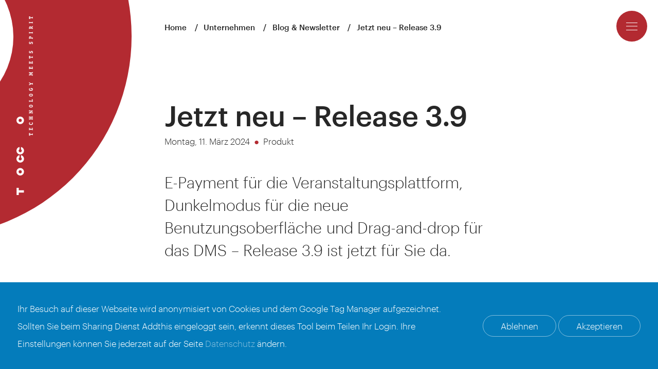

--- FILE ---
content_type: text/html;charset=utf-8
request_url: https://www.tocco.ch/Unternehmen/Blog-&-Newsletter/Blog-Detail?id=1729
body_size: 17545
content:
<!DOCTYPE html>

<!--
Eine Kreation der Tocco AG - technology meets spirit

Tocco entwickelt und betreibt internetbasierte, modularisierte ERP-Software für Anwendungen zwischen Organisationen und deren Kunden, Lieferanten und Mitarbeitern.

Tocco AG
Riedtlistrasse 27
8006 Zürich

+41 44 388 60 00
info@tocco.ch
www.tocco.ch
-->
<html lang="de">

<head>
<meta charset="utf-8" />
<script type="text/javascript" src="/nice2/javascript/lang.release.js?v=77d1f8c5e94"></script>
<script type="text/javascript" src="/nice2/javascript/nice2-public-base.release.js?v=77d1f8c5e94"></script>
<script type="text/javascript" src="/js/nice2/optional/cms/jquery/jquery.min.js?v=77d1f8c5e94"></script>
<script type="text/javascript" src="/js/js-cookie/src/js.cookie.js?v=77d1f8c5e94"></script>
<script type="text/javascript" src="/cms/common/js/default_tocco.js?v=77d1f8c5e94"></script>
<script type="text/javascript" src="/nice2/javascript/nice2-optional-cms-page-base.release.js?v=77d1f8c5e94"></script>
<script type="text/javascript">
  //<![CDATA[
      var locale = "de";


      // global property to control which sources are loaded for legacy actions
      // (see `legacyAction` handler in new client repo)
      window.legacyActionEnv = 'legacy-public'
  //]]>
</script>


  <script type="text/javascript">
      //<![CDATA[
      loadJs('/nice2/javascript/nice2-optional-cms-page-public.release.js?v=77d1f8c5e94');
      //]]>
  </script>






    <meta name="viewport" content="width=device-width, initial-scale=1.0">
















<title>Tocco AG | Blog Detail</title>
<meta name="description" content="Newsartikel von Tocco, der Branchenlösung für Schule, Weiterbildung, NPO und Vereinen.">
<meta name="keywords" content="Tocco, News, Newsletter, Branchenlösung, Schule, Weiterbildung, Bildung, NPO, Verein">

<meta property="og:type" content="article">

<meta property="og:title" content="Tocco AG | Blog Detail">
<meta property="og:description" content="Newsartikel von Tocco, der Branchenlösung für Schule, Weiterbildung, NPO und Vereinen.">
<meta property="og:locale" content="de_CH">
<meta property="og:url" content="https://www.tocco.ch/Unternehmen/Blog-&-Newsletter/Blog-Detail">
<meta property="og:image" content="/Bilder/Social/Tocco_SocialShare.png">




<meta name="twitter:card" content="summary">
<meta name="twitter:title" content="Tocco AG | Blog Detail">
<meta name="twitter:description" content="Newsartikel von Tocco, der Branchenlösung für Schule, Weiterbildung, NPO und Vereinen.">


<meta name="twitter:image" content="/Bilder/Social/Tocco_SocialShare.png">

<meta name="robots" content="index,follow,noodp">
<meta name="googlebot" content="index,follow,noodp">

<meta name="google-site-verification" content="Uqky_wIwf4ot-GWfoSTlgxSgUrqU-HLHgU9dY2XjC7s" /><meta name="publisher" content="Tocco AG" />
<link rel="publisher" href="https://www.tocco.ch/" />
<meta name="generator" content="Tocco Business Framework"/>
<link rel="apple-touch-icon" sizes="180x180" href="/cms/custom/img/favicon_tocco/apple-touch-icon.png">
<link rel="icon" type="image/png" sizes="32x32" href="/cms/custom/img/favicon_tocco/favicon-32x32.png">
<link rel="icon" type="image/png" sizes="16x16" href="/cms/custom/img/favicon_tocco/favicon-16x16.png">
<link rel="manifest" href="/cms/custom/img/favicon_tocco/site.webmanifest">
<link rel="mask-icon" href="/cms/custom/img/favicon_tocco/safari-pinned-tab.svg" color="#b32a31">
<link rel="shortcut icon" href="/cms/custom/img/favicon_tocco/favicon.ico">
<meta name="msapplication-TileColor" content="#ffffff">
<meta name="msapplication-config" content="/cms/custom/img/favicon_tocco/browserconfig.xml">
<meta name="theme-color" content="#ffffff">
    <script>
        var customerTheme = {
            colors: {
                paper: '#fff',
                primary: '#b32a31',
                text: '#272727'
            },
            fontFamily: {
                regular: 'Graphik, sans-serif;'
            },
            fontSize: {
                base: 1.125
            },
            fontWeights: {
                regular: 300
            }
        };
    </script>
    <link href="/cms/custom/css/tocco-2018.css?v=77d1f8c5e94" rel="stylesheet" type="text/css"/>
</head>
    <body class="no-page-header">
<a class="page__logo" href="/">
    <svg class="logo--vertical-red" viewBox="0 0 42.26 460.05">
        <g>
            <path class="logo--vertical__element" d="M41.73,301.51c.25,0,.29,0,.29.29v3.72c0,.24,0,.3-.29.3H41c-.25,0-.29-.06-.29-.3v-.92H34v1h1.33c.2,0,.24.06.24.24v.82c0,.19,0,.24-.24.24h-2.6c-.2,0-.24,0-.24-.24v-6c0-.18,0-.23.24-.23h2.6c.2,0,.24,0,.24.23v.78c0,.19,0,.23-.24.23H34v1h6.7v-.92c0-.24,0-.29.29-.29h.76"></path>
            <path class="logo--vertical__element" d="M41.73,287.11c.25,0,.29,0,.29.28V293c0,.23,0,.29-.29.29H41c-.25,0-.29-.06-.29-.29v-.71h-6.9V293c0,.23,0,.29-.29.29h-.76c-.25,0-.29-.06-.29-.29v-5.54c0-.22,0-.29.24-.29h2.12c.25,0,.29.07.29.29v.92c0,.24,0,.29-.29.29H34v1.77h2.3v-2.37c0-.25,0-.29.29-.29h.92c.25,0,.29.06.29.29v2.37h2.73v-1.77h-1c-.24,0-.3,0-.3-.29v-.92c0-.25,0-.29.3-.29h2.19"></path>
            <path class="logo--vertical__element" d="M41.45,273.31c.43,0,.81,1.24.81,2.42,0,2.57-1.59,3.78-4.94,3.78s-5.09-1.24-5.09-3.75c0-1,.41-2.34.92-2.34H35c.2,0,.24.06.24.24v1c0,.19,0,.24-.24.24H33.86a2.24,2.24,0,0,0-.12.73c0,1.3.82,1.87,3.22,1.87s3.79-.32,3.79-2a3,3,0,0,0-.07-.74H39.43c-.19,0-.24,0-.24-.23v-1c0-.2.05-.24.24-.24h2"></path>
            <path class="logo--vertical__element" d="M41.73,257.56c.25,0,.29,0,.29.29v3.26c0,.24,0,.29-.29.29H41c-.25,0-.29,0-.29-.29v-.67H37.84v2.66h2.84v-.66c0-.24,0-.3.29-.3h.76c.25,0,.29.06.29.3v3.26c0,.23,0,.29-.29.29H41c-.25,0-.29-.06-.29-.29V265h-6.9v.71c0,.23,0,.29-.29.29h-.76c-.25,0-.29-.06-.29-.29v-3.26c0-.24,0-.3.29-.3h.76c.25,0,.29.06.29.3v.66h2.52v-2.66H33.81v.67c0,.24,0,.29-.29.29h-.76c-.25,0-.29,0-.29-.29v-3.26c0-.24,0-.29.29-.29h.76c.25,0,.29,0,.29.29v.71h6.87v-.71c0-.24,0-.29.29-.29h.76"></path>
            <path class="logo--vertical__element" d="M41.73,242.68c.25,0,.29,0,.29.3v.92c0,.19,0,.23-.2.32l-4.75,2.56a8.87,8.87,0,0,1-1.9.82h0c.46,0,.9-.07,1.54-.07h4v-.7c0-.23,0-.29.29-.29h.76c.25,0,.29.06.29.29v3c0,.23,0,.29-.29.29H41c-.25,0-.29-.06-.29-.29v-.72h-6.9v.72c0,.23,0,.29-.29.29h-.76c-.25,0-.29-.06-.29-.29v-2.15c0-.21,0-.24.18-.32L37,245.09a11.25,11.25,0,0,1,2-.83h0c-.44,0-1.36.06-1.81.06H33.81V245c0,.24,0,.3-.29.3h-.76c-.25,0-.29-.06-.29-.3v-3c0-.24,0-.29.29-.29h.76c.25,0,.29,0,.29.29v.71h7.92"></path>
            <path class="logo--vertical__element" d="M37.25,229.54c-2.19,0-3.55.44-3.55,1.49s1.38,1.49,3.55,1.49,3.54-.45,3.54-1.49S39.43,229.54,37.25,229.54Zm5,1.49c0,2.16-1.64,3.47-5,3.47s-5-1.32-5-3.47,1.65-3.47,5-3.47,5,1.31,5,3.47"></path>
            <path class="logo--vertical__element" d="M33.81,219.07v.71c0,.24,0,.29-.29.29h-.76c-.25,0-.29,0-.29-.29v-3.34c0-.23,0-.29.29-.29h.76c.25,0,.29.06.29.29v.76h6.7v-2L39.44,215c-.18,0-.25-.06-.25-.17v-.21l.2-.92c0-.19.07-.25.18-.25h.18l2,.45c.21,0,.25.1.25.3v5.65c0,.24,0,.29-.29.29H41c-.25,0-.29,0-.29-.29v-.71h-6.9"></path>
            <path class="logo--vertical__element" d="M37.25,201.24c-2.19,0-3.55.45-3.55,1.49s1.38,1.49,3.55,1.49,3.54-.44,3.54-1.49S39.43,201.24,37.25,201.24Zm5,1.49c0,2.16-1.64,3.47-5,3.47s-5-1.32-5-3.47,1.65-3.47,5-3.47,5,1.31,5,3.47"></path>
            <path class="logo--vertical__element" d="M41.17,185.13c.58,0,1.09,1.64,1.09,2.78,0,2.46-1.59,3.74-5,3.74s-5.06-1.27-5.06-3.74c0-1.07.39-2.57,1-2.57H35c.2,0,.24,0,.24.23v1c0,.21,0,.24-.24.24H33.93a3.41,3.41,0,0,0-.19,1c0,1.42,1.34,1.88,3.46,1.88s3.55-.36,3.55-1.87a2.43,2.43,0,0,0-.22-1H38.34v1c0,.24,0,.3-.29.3h-.76c-.25,0-.29-.06-.29-.3v-3.38c0-.23,0-.29.29-.29h.76c.25,0,.29.06.29.29v.69h2.83"></path>
            <path class="logo--vertical__element" d="M41.73,171.44c.25,0,.29.06.29.29v3.71c0,.24,0,.29-.29.29H41c-.25,0-.29,0-.29-.29v-.95H38.1l-4.29,2.22v.36c0,.2,0,.24-.24.24h-.86c-.2,0-.24,0-.24-.24v-1.59c0-.22,0-.22.2-.31l2.24-1.08a7,7,0,0,1,1.59-.56h0a8.12,8.12,0,0,1-1.59-.56l-2.24-1.08c-.19-.09-.2-.09-.2-.31v-1.52c0-.19,0-.24.24-.24h.86c.2,0,.24.05.24.24v.45l4.29,2.13h2.58v-1c0-.23,0-.29.29-.29h.76"></path>
            <path class="logo--vertical__element" d="M41.73,143.07c.25,0,.29.06.29.29v2.86c0,.24,0,.29-.29.29H41c-.25,0-.29,0-.29-.29v-.61L37,145.7H34.8c.74.13,1.47.29,2.19.49l2.72.81c.19,0,.23.07.23.3v.92c0,.24,0,.25-.23.31l-2.71.91c-.5.15-1.69.4-2.19.49H37l3.68.1v-.59c0-.24,0-.3.29-.3h.76c.25,0,.29.06.29.3v2.85c0,.24,0,.3-.29.3H41c-.25,0-.29-.06-.29-.3v-.64l-6.87-.29V152c0,.24,0,.29-.29.29h-.76c-.25,0-.29,0-.29-.29v-2.36c0-.22,0-.23.22-.3l3.52-1.13a9.43,9.43,0,0,1,1.67-.39h0a9.43,9.43,0,0,1-1.67-.39l-3.52-1.13c-.18-.07-.22-.08-.22-.31v-2.35c0-.24,0-.3.29-.3h.76c.25,0,.29.06.29.3v.67l6.87-.3v-.64c0-.23,0-.29.29-.29h.76"></path>
            <path class="logo--vertical__element" d="M41.73,129.55c.25,0,.29,0,.29.28v5.61c0,.23,0,.29-.29.29H41c-.25,0-.29-.06-.29-.29v-.71h-6.9v.71c0,.23,0,.29-.29.29h-.76c-.25,0-.29-.06-.29-.29v-5.6c0-.22,0-.29.24-.29h2.12c.25,0,.29.07.29.29v.92c0,.24,0,.29-.29.29H34v1.77h2.3v-2.38c0-.25,0-.29.29-.29h.92c.25,0,.29.06.29.29v2.37h2.73V131h-1c-.24,0-.3,0-.3-.29v-.92c0-.25,0-.29.3-.29h2.19"></path>
            <path class="logo--vertical__element" d="M41.73,115.79c.25,0,.29,0,.29.28v5.59c0,.24,0,.29-.29.29H41c-.25,0-.29,0-.29-.29V121h-6.9v.71c0,.24,0,.29-.29.29h-.76c-.25,0-.29,0-.29-.29v-5.58c0-.22,0-.29.24-.29h2.12c.25,0,.29.07.29.29V117c0,.24,0,.3-.29.3H34v1.77h2.3V116.7c0-.26,0-.3.29-.3h.92c.25,0,.29.06.29.3v2.37h2.73V117.3h-1c-.24,0-.3,0-.3-.3v-.92c0-.25,0-.29.3-.29h2.19"></path>
            <path class="logo--vertical__element" d="M41.73,102.92c.25,0,.29.06.29.3v3.72c0,.24,0,.29-.29.29H41c-.25,0-.29,0-.29-.29V106H34v1h1.33c.2,0,.24,0,.24.23v.82c0,.2,0,.24-.24.24h-2.6c-.2,0-.24,0-.24-.24v-6c0-.18,0-.24.24-.24h2.6c.2,0,.24.06.24.24v.82c0,.2,0,.24-.24.24H34v1h6.7v-.92c0-.24,0-.3.29-.3h.76"></path>
            <path class="logo--vertical__element" d="M33.92,90.75a2.53,2.53,0,0,0-.18.94c0,.64.25,1.31,1.09,1.31,1.05,0,1.25-1.64,2.16-2.86a2.77,2.77,0,0,1,2.32-1.2,2.84,2.84,0,0,1,2.95,2.72,1.31,1.31,0,0,1,0,.28c0,1-.34,2.87-.95,2.87H39.2c-.18,0-.23,0-.23-.23v-1c0-.19,0-.23.23-.23h1.27A3.94,3.94,0,0,0,40.75,92a1.14,1.14,0,0,0-1-1.26,1.31,1.31,0,0,0-.28,0c-1.24,0-1.37,1.42-2.23,2.84a2.26,2.26,0,0,1-2.16,1.22,2.75,2.75,0,0,1-2.87-2.63,3.24,3.24,0,0,1,0-.44c0-1,.37-2.49.92-2.49H35c.2,0,.24,0,.24.23v1c0,.2,0,.24-.24.24H33.92"></path>
            <path class="logo--vertical__element" d="M33.92,67.11a2.48,2.48,0,0,0-.18.93c0,.64.25,1.31,1.09,1.31,1.05,0,1.25-1.63,2.16-2.85a2.77,2.77,0,0,1,2.32-1.2A2.84,2.84,0,0,1,42.26,68a1.31,1.31,0,0,1,0,.28c0,1-.34,2.87-.95,2.87H39.2c-.18,0-.23,0-.23-.24v-1c0-.19,0-.23.23-.23h1.27a4,4,0,0,0,.28-1.32,1.13,1.13,0,0,0-1-1.25h-.27c-1.24,0-1.37,1.42-2.23,2.84a2.26,2.26,0,0,1-2.16,1.22,2.75,2.75,0,0,1-2.87-2.63,3.24,3.24,0,0,1,0-.44c0-1,.37-2.5.92-2.5H35c.2,0,.24.06.24.24v1c0,.2,0,.24-.24.24H33.92"></path>
            <path class="logo--vertical__element" d="M36.74,54.72c0-.83-.14-1.61-1.55-1.61-1.21,0-1.26.74-1.26,1.47v.57h2.81v-.43Zm5-.78c.25,0,.29.05.29.29v3.51c0,.24,0,.29-.29.29H41c-.25,0-.29,0-.29-.29V57h-6.9v.71c0,.24,0,.29-.29.29h-.76c-.25,0-.29,0-.29-.29v-3.3c0-1.13,0-3.25,2.62-3.25a3,3,0,0,1,3.12,2.88c0,.12,0,.25,0,.37v.74h2.48v-.92c0-.24,0-.29.29-.29h.76"></path>
            <path class="logo--vertical__element" d="M41.73,40.05c.25,0,.29.06.29.29v3.31c0,.24,0,.29-.29.29H41c-.25,0-.29,0-.29-.29v-.71h-6.9v.71c0,.24,0,.29-.29.29h-.76c-.25,0-.29,0-.29-.29V40.34c0-.23,0-.29.29-.29h.76c.25,0,.29.06.29.29v.72h6.87v-.72c0-.23,0-.29.29-.29h.76"></path>
            <path class="logo--vertical__element" d="M36.61,29.32c0-.91-.14-1.67-1.42-1.67s-1.26.79-1.26,1.52v.51h2.68Zm5.12-4.59c.25,0,.29.06.29.3v1.78c0,.22,0,.22-.2.32L38.07,29v.67h2.61V29c0-.24,0-.3.29-.3h.76c.25,0,.29.06.29.3v3.24c0,.24,0,.3-.29.3H41c-.25,0-.29-.06-.29-.3v-.71h-6.9v.71c0,.24,0,.3-.29.3h-.76c-.25,0-.29-.06-.29-.3V29c0-1.07.07-3.25,2.69-3.25a2.57,2.57,0,0,1,2.58,1.59l2.94-1.68V25c0-.24,0-.3.29-.3h.76"></path>
            <path class="logo--vertical__element" d="M41.73,13.83c.25,0,.29.06.29.29v3.32c0,.24,0,.29-.29.29H41c-.25,0-.29,0-.29-.29v-.71h-6.9v.71c0,.24,0,.29-.29.29h-.76c-.25,0-.29,0-.29-.29V14.13c0-.23,0-.29.29-.29h.76c.25,0,.29.06.29.29v.72h6.87v-.72c0-.23,0-.29.29-.29h.76"></path>
            <path class="logo--vertical__element" d="M41.73,1.1c.25,0,.29.06.29.3V5.12c0,.24,0,.29-.29.29H41c-.25,0-.29,0-.29-.29V4.2H34v1h1.33c.2,0,.24,0,.24.23v.83c0,.19,0,.23-.24.23h-2.6c-.2,0-.24,0-.24-.23v-6c0-.18,0-.24.24-.24h2.6c.2,0,.24.06.24.24v.82c0,.2,0,.24-.24.24H34v1h6.7V1.44c0-.24,0-.3.29-.3h.76"></path>
            <path class="logo--vertical__element" d="M13.66,400.15a4,4,0,1,1-4-4A4,4,0,0,1,13.66,400.15ZM0,400.15a9.7,9.7,0,1,0,9.7-9.71A9.7,9.7,0,0,0,0,400.15v0"></path>
            <path class="logo--vertical__element" d="M11.48,363.29a4,4,0,1,1-3.56,0v-6a9.69,9.69,0,1,0,3.56,0v6"></path>
            <path class="logo--vertical__element" d="M13.66,267.74a4,4,0,1,1-4-4A4,4,0,0,1,13.66,267.74ZM0,267.74A9.7,9.7,0,1,0,9.7,258a9.7,9.7,0,0,0-9.7,9.7v0"></path>
            <path class="logo--vertical__element" d="M11.48,342.29a4,4,0,1,1-3.56,0v-6a9.69,9.69,0,1,0,3.56,0v6"></path>
            <polyline class="logo--vertical__element" points="0.29 441.46 0.29 460.05 6.03 460.05 6.03 453.62 19.02 453.62 19.02 447.89 6.03 447.89 6.03 441.46 0.29 441.46"></polyline>
        </g>
    </svg>
    <svg class="logo--vertical" viewBox="0 0 42.26 460.05">
        <g>
            <path class="logo--vertical__element" d="M41.73,301.51c.25,0,.29,0,.29.29v3.72c0,.24,0,.3-.29.3H41c-.25,0-.29-.06-.29-.3v-.92H34v1h1.33c.2,0,.24.06.24.24v.82c0,.19,0,.24-.24.24h-2.6c-.2,0-.24,0-.24-.24v-6c0-.18,0-.23.24-.23h2.6c.2,0,.24,0,.24.23v.78c0,.19,0,.23-.24.23H34v1h6.7v-.92c0-.24,0-.29.29-.29h.76"></path>
            <path class="logo--vertical__element" d="M41.73,287.11c.25,0,.29,0,.29.28V293c0,.23,0,.29-.29.29H41c-.25,0-.29-.06-.29-.29v-.71h-6.9V293c0,.23,0,.29-.29.29h-.76c-.25,0-.29-.06-.29-.29v-5.54c0-.22,0-.29.24-.29h2.12c.25,0,.29.07.29.29v.92c0,.24,0,.29-.29.29H34v1.77h2.3v-2.37c0-.25,0-.29.29-.29h.92c.25,0,.29.06.29.29v2.37h2.73v-1.77h-1c-.24,0-.3,0-.3-.29v-.92c0-.25,0-.29.3-.29h2.19"></path>
            <path class="logo--vertical__element" d="M41.45,273.31c.43,0,.81,1.24.81,2.42,0,2.57-1.59,3.78-4.94,3.78s-5.09-1.24-5.09-3.75c0-1,.41-2.34.92-2.34H35c.2,0,.24.06.24.24v1c0,.19,0,.24-.24.24H33.86a2.24,2.24,0,0,0-.12.73c0,1.3.82,1.87,3.22,1.87s3.79-.32,3.79-2a3,3,0,0,0-.07-.74H39.43c-.19,0-.24,0-.24-.23v-1c0-.2.05-.24.24-.24h2"></path>
            <path class="logo--vertical__element" d="M41.73,257.56c.25,0,.29,0,.29.29v3.26c0,.24,0,.29-.29.29H41c-.25,0-.29,0-.29-.29v-.67H37.84v2.66h2.84v-.66c0-.24,0-.3.29-.3h.76c.25,0,.29.06.29.3v3.26c0,.23,0,.29-.29.29H41c-.25,0-.29-.06-.29-.29V265h-6.9v.71c0,.23,0,.29-.29.29h-.76c-.25,0-.29-.06-.29-.29v-3.26c0-.24,0-.3.29-.3h.76c.25,0,.29.06.29.3v.66h2.52v-2.66H33.81v.67c0,.24,0,.29-.29.29h-.76c-.25,0-.29,0-.29-.29v-3.26c0-.24,0-.29.29-.29h.76c.25,0,.29,0,.29.29v.71h6.87v-.71c0-.24,0-.29.29-.29h.76"></path>
            <path class="logo--vertical__element" d="M41.73,242.68c.25,0,.29,0,.29.3v.92c0,.19,0,.23-.2.32l-4.75,2.56a8.87,8.87,0,0,1-1.9.82h0c.46,0,.9-.07,1.54-.07h4v-.7c0-.23,0-.29.29-.29h.76c.25,0,.29.06.29.29v3c0,.23,0,.29-.29.29H41c-.25,0-.29-.06-.29-.29v-.72h-6.9v.72c0,.23,0,.29-.29.29h-.76c-.25,0-.29-.06-.29-.29v-2.15c0-.21,0-.24.18-.32L37,245.09a11.25,11.25,0,0,1,2-.83h0c-.44,0-1.36.06-1.81.06H33.81V245c0,.24,0,.3-.29.3h-.76c-.25,0-.29-.06-.29-.3v-3c0-.24,0-.29.29-.29h.76c.25,0,.29,0,.29.29v.71h7.92"></path>
            <path class="logo--vertical__element" d="M37.25,229.54c-2.19,0-3.55.44-3.55,1.49s1.38,1.49,3.55,1.49,3.54-.45,3.54-1.49S39.43,229.54,37.25,229.54Zm5,1.49c0,2.16-1.64,3.47-5,3.47s-5-1.32-5-3.47,1.65-3.47,5-3.47,5,1.31,5,3.47"></path>
            <path class="logo--vertical__element" d="M33.81,219.07v.71c0,.24,0,.29-.29.29h-.76c-.25,0-.29,0-.29-.29v-3.34c0-.23,0-.29.29-.29h.76c.25,0,.29.06.29.29v.76h6.7v-2L39.44,215c-.18,0-.25-.06-.25-.17v-.21l.2-.92c0-.19.07-.25.18-.25h.18l2,.45c.21,0,.25.1.25.3v5.65c0,.24,0,.29-.29.29H41c-.25,0-.29,0-.29-.29v-.71h-6.9"></path>
            <path class="logo--vertical__element" d="M37.25,201.24c-2.19,0-3.55.45-3.55,1.49s1.38,1.49,3.55,1.49,3.54-.44,3.54-1.49S39.43,201.24,37.25,201.24Zm5,1.49c0,2.16-1.64,3.47-5,3.47s-5-1.32-5-3.47,1.65-3.47,5-3.47,5,1.31,5,3.47"></path>
            <path class="logo--vertical__element" d="M41.17,185.13c.58,0,1.09,1.64,1.09,2.78,0,2.46-1.59,3.74-5,3.74s-5.06-1.27-5.06-3.74c0-1.07.39-2.57,1-2.57H35c.2,0,.24,0,.24.23v1c0,.21,0,.24-.24.24H33.93a3.41,3.41,0,0,0-.19,1c0,1.42,1.34,1.88,3.46,1.88s3.55-.36,3.55-1.87a2.43,2.43,0,0,0-.22-1H38.34v1c0,.24,0,.3-.29.3h-.76c-.25,0-.29-.06-.29-.3v-3.38c0-.23,0-.29.29-.29h.76c.25,0,.29.06.29.29v.69h2.83"></path>
            <path class="logo--vertical__element" d="M41.73,171.44c.25,0,.29.06.29.29v3.71c0,.24,0,.29-.29.29H41c-.25,0-.29,0-.29-.29v-.95H38.1l-4.29,2.22v.36c0,.2,0,.24-.24.24h-.86c-.2,0-.24,0-.24-.24v-1.59c0-.22,0-.22.2-.31l2.24-1.08a7,7,0,0,1,1.59-.56h0a8.12,8.12,0,0,1-1.59-.56l-2.24-1.08c-.19-.09-.2-.09-.2-.31v-1.52c0-.19,0-.24.24-.24h.86c.2,0,.24.05.24.24v.45l4.29,2.13h2.58v-1c0-.23,0-.29.29-.29h.76"></path>
            <path class="logo--vertical__element" d="M41.73,143.07c.25,0,.29.06.29.29v2.86c0,.24,0,.29-.29.29H41c-.25,0-.29,0-.29-.29v-.61L37,145.7H34.8c.74.13,1.47.29,2.19.49l2.72.81c.19,0,.23.07.23.3v.92c0,.24,0,.25-.23.31l-2.71.91c-.5.15-1.69.4-2.19.49H37l3.68.1v-.59c0-.24,0-.3.29-.3h.76c.25,0,.29.06.29.3v2.85c0,.24,0,.3-.29.3H41c-.25,0-.29-.06-.29-.3v-.64l-6.87-.29V152c0,.24,0,.29-.29.29h-.76c-.25,0-.29,0-.29-.29v-2.36c0-.22,0-.23.22-.3l3.52-1.13a9.43,9.43,0,0,1,1.67-.39h0a9.43,9.43,0,0,1-1.67-.39l-3.52-1.13c-.18-.07-.22-.08-.22-.31v-2.35c0-.24,0-.3.29-.3h.76c.25,0,.29.06.29.3v.67l6.87-.3v-.64c0-.23,0-.29.29-.29h.76"></path>
            <path class="logo--vertical__element" d="M41.73,129.55c.25,0,.29,0,.29.28v5.61c0,.23,0,.29-.29.29H41c-.25,0-.29-.06-.29-.29v-.71h-6.9v.71c0,.23,0,.29-.29.29h-.76c-.25,0-.29-.06-.29-.29v-5.6c0-.22,0-.29.24-.29h2.12c.25,0,.29.07.29.29v.92c0,.24,0,.29-.29.29H34v1.77h2.3v-2.38c0-.25,0-.29.29-.29h.92c.25,0,.29.06.29.29v2.37h2.73V131h-1c-.24,0-.3,0-.3-.29v-.92c0-.25,0-.29.3-.29h2.19"></path>
            <path class="logo--vertical__element" d="M41.73,115.79c.25,0,.29,0,.29.28v5.59c0,.24,0,.29-.29.29H41c-.25,0-.29,0-.29-.29V121h-6.9v.71c0,.24,0,.29-.29.29h-.76c-.25,0-.29,0-.29-.29v-5.58c0-.22,0-.29.24-.29h2.12c.25,0,.29.07.29.29V117c0,.24,0,.3-.29.3H34v1.77h2.3V116.7c0-.26,0-.3.29-.3h.92c.25,0,.29.06.29.3v2.37h2.73V117.3h-1c-.24,0-.3,0-.3-.3v-.92c0-.25,0-.29.3-.29h2.19"></path>
            <path class="logo--vertical__element" d="M41.73,102.92c.25,0,.29.06.29.3v3.72c0,.24,0,.29-.29.29H41c-.25,0-.29,0-.29-.29V106H34v1h1.33c.2,0,.24,0,.24.23v.82c0,.2,0,.24-.24.24h-2.6c-.2,0-.24,0-.24-.24v-6c0-.18,0-.24.24-.24h2.6c.2,0,.24.06.24.24v.82c0,.2,0,.24-.24.24H34v1h6.7v-.92c0-.24,0-.3.29-.3h.76"></path>
            <path class="logo--vertical__element" d="M33.92,90.75a2.53,2.53,0,0,0-.18.94c0,.64.25,1.31,1.09,1.31,1.05,0,1.25-1.64,2.16-2.86a2.77,2.77,0,0,1,2.32-1.2,2.84,2.84,0,0,1,2.95,2.72,1.31,1.31,0,0,1,0,.28c0,1-.34,2.87-.95,2.87H39.2c-.18,0-.23,0-.23-.23v-1c0-.19,0-.23.23-.23h1.27A3.94,3.94,0,0,0,40.75,92a1.14,1.14,0,0,0-1-1.26,1.31,1.31,0,0,0-.28,0c-1.24,0-1.37,1.42-2.23,2.84a2.26,2.26,0,0,1-2.16,1.22,2.75,2.75,0,0,1-2.87-2.63,3.24,3.24,0,0,1,0-.44c0-1,.37-2.49.92-2.49H35c.2,0,.24,0,.24.23v1c0,.2,0,.24-.24.24H33.92"></path>
            <path class="logo--vertical__element" d="M33.92,67.11a2.48,2.48,0,0,0-.18.93c0,.64.25,1.31,1.09,1.31,1.05,0,1.25-1.63,2.16-2.85a2.77,2.77,0,0,1,2.32-1.2A2.84,2.84,0,0,1,42.26,68a1.31,1.31,0,0,1,0,.28c0,1-.34,2.87-.95,2.87H39.2c-.18,0-.23,0-.23-.24v-1c0-.19,0-.23.23-.23h1.27a4,4,0,0,0,.28-1.32,1.13,1.13,0,0,0-1-1.25h-.27c-1.24,0-1.37,1.42-2.23,2.84a2.26,2.26,0,0,1-2.16,1.22,2.75,2.75,0,0,1-2.87-2.63,3.24,3.24,0,0,1,0-.44c0-1,.37-2.5.92-2.5H35c.2,0,.24.06.24.24v1c0,.2,0,.24-.24.24H33.92"></path>
            <path class="logo--vertical__element" d="M36.74,54.72c0-.83-.14-1.61-1.55-1.61-1.21,0-1.26.74-1.26,1.47v.57h2.81v-.43Zm5-.78c.25,0,.29.05.29.29v3.51c0,.24,0,.29-.29.29H41c-.25,0-.29,0-.29-.29V57h-6.9v.71c0,.24,0,.29-.29.29h-.76c-.25,0-.29,0-.29-.29v-3.3c0-1.13,0-3.25,2.62-3.25a3,3,0,0,1,3.12,2.88c0,.12,0,.25,0,.37v.74h2.48v-.92c0-.24,0-.29.29-.29h.76"></path>
            <path class="logo--vertical__element" d="M41.73,40.05c.25,0,.29.06.29.29v3.31c0,.24,0,.29-.29.29H41c-.25,0-.29,0-.29-.29v-.71h-6.9v.71c0,.24,0,.29-.29.29h-.76c-.25,0-.29,0-.29-.29V40.34c0-.23,0-.29.29-.29h.76c.25,0,.29.06.29.29v.72h6.87v-.72c0-.23,0-.29.29-.29h.76"></path>
            <path class="logo--vertical__element" d="M36.61,29.32c0-.91-.14-1.67-1.42-1.67s-1.26.79-1.26,1.52v.51h2.68Zm5.12-4.59c.25,0,.29.06.29.3v1.78c0,.22,0,.22-.2.32L38.07,29v.67h2.61V29c0-.24,0-.3.29-.3h.76c.25,0,.29.06.29.3v3.24c0,.24,0,.3-.29.3H41c-.25,0-.29-.06-.29-.3v-.71h-6.9v.71c0,.24,0,.3-.29.3h-.76c-.25,0-.29-.06-.29-.3V29c0-1.07.07-3.25,2.69-3.25a2.57,2.57,0,0,1,2.58,1.59l2.94-1.68V25c0-.24,0-.3.29-.3h.76"></path>
            <path class="logo--vertical__element" d="M41.73,13.83c.25,0,.29.06.29.29v3.32c0,.24,0,.29-.29.29H41c-.25,0-.29,0-.29-.29v-.71h-6.9v.71c0,.24,0,.29-.29.29h-.76c-.25,0-.29,0-.29-.29V14.13c0-.23,0-.29.29-.29h.76c.25,0,.29.06.29.29v.72h6.87v-.72c0-.23,0-.29.29-.29h.76"></path>
            <path class="logo--vertical__element" d="M41.73,1.1c.25,0,.29.06.29.3V5.12c0,.24,0,.29-.29.29H41c-.25,0-.29,0-.29-.29V4.2H34v1h1.33c.2,0,.24,0,.24.23v.83c0,.19,0,.23-.24.23h-2.6c-.2,0-.24,0-.24-.23v-6c0-.18,0-.24.24-.24h2.6c.2,0,.24.06.24.24v.82c0,.2,0,.24-.24.24H34v1h6.7V1.44c0-.24,0-.3.29-.3h.76"></path>
            <path class="logo--vertical__element" d="M13.66,400.15a4,4,0,1,1-4-4A4,4,0,0,1,13.66,400.15ZM0,400.15a9.7,9.7,0,1,0,9.7-9.71A9.7,9.7,0,0,0,0,400.15v0"></path>
            <path class="logo--vertical__element" d="M11.48,363.29a4,4,0,1,1-3.56,0v-6a9.69,9.69,0,1,0,3.56,0v6"></path>
            <path class="logo--vertical__element" d="M13.66,267.74a4,4,0,1,1-4-4A4,4,0,0,1,13.66,267.74ZM0,267.74A9.7,9.7,0,1,0,9.7,258a9.7,9.7,0,0,0-9.7,9.7v0"></path>
            <path class="logo--vertical__element" d="M11.48,342.29a4,4,0,1,1-3.56,0v-6a9.69,9.69,0,1,0,3.56,0v6"></path>
            <polyline class="logo--vertical__element" points="0.29 441.46 0.29 460.05 6.03 460.05 6.03 453.62 19.02 453.62 19.02 447.89 6.03 447.89 6.03 441.46 0.29 441.46"></polyline>
        </g>
    </svg>
    <svg class="logo--horizontal" viewBox="0 0 800 110.14">
        <g>
            <path class="logo--horizontal__element" d="M14.1,108.76c0,.66-.15.77-.76.77H3.63c-.61,0-.76-.11-.76-.77v-2c0-.65.15-.76.76-.76H6V88.56H3.38v3.49c0,.51-.15.62-.62.62H.62c-.51,0-.62-.11-.62-.62v-6.8c0-.5.11-.61.62-.61H16.35c.47,0,.62.11.62.61v6.8c0,.51-.15.62-.62.62H14.21c-.51,0-.62-.11-.62-.62V88.56H10.94V106h2.4c.61,0,.76.11.76.76v2"/>
            <path class="logo--horizontal__element" d="M51.63,108.76c0,.66-.11.77-.72.77H36.34c-.62,0-.77-.11-.77-.77v-2c0-.65.15-.76.77-.76h1.85V88.12H36.34c-.62,0-.77-.1-.77-.76v-2c0-.65.15-.76.77-.76H50.87c.58,0,.76.07.76.61v5.53c0,.65-.18.76-.76.76h-2.4c-.62,0-.76-.11-.76-.76V88.56H43.1v6h6.17c.65,0,.76.11.76.76v2.4c0,.65-.14.76-.76.76H43.1v7.12h4.61v-2.54c0-.62.07-.76.76-.76h2.4c.65,0,.76.1.76.76v5.7"/>
            <path class="logo--horizontal__element" d="M87.6,108c0,1.12-3.23,2.1-6.32,2.1-6.68,0-9.85-4.14-9.85-12.86,0-8.36,3.24-13.26,9.78-13.26,2.54,0,6.1,1,6.1,2.4v4.86c0,.51-.14.62-.61.62H84c-.51,0-.62-.11-.62-.62v-3a5.76,5.76,0,0,0-1.93-.33c-3.38,0-4.86,2.15-4.86,8.4s.83,9.88,5.15,9.88a9,9,0,0,0,1.93-.18v-3.27c0-.47.11-.62.62-.62H87c.51,0,.61.15.61.62V108"/>
            <path class="logo--horizontal__element" d="M128.66,108.76c0,.66-.14.77-.76.77h-8.5c-.62,0-.77-.11-.77-.77v-2c0-.65.15-.76.77-.76h1.74V98.62H114.2V106h1.74c.62,0,.77.11.77.76v2c0,.66-.15.77-.77.77h-8.5c-.61,0-.76-.11-.76-.77v-2c0-.65.15-.76.76-.76h1.86V88.12h-1.86c-.61,0-.76-.1-.76-.76v-2c0-.65.15-.76.76-.76h8.5c.62,0,.77.11.77.76v2c0,.66-.15.76-.77.76H114.2V94.7h6.94V88.12H119.4c-.62,0-.77-.1-.77-.76v-2c0-.65.15-.76.77-.76h8.5c.62,0,.76.11.76.76v2c0,.66-.14.76-.76.76h-1.85V106h1.85c.62,0,.76.11.76.76v2"/>
            <path class="logo--horizontal__element" d="M167.43,108.76c0,.66-.11.77-.76.77h-2.4c-.51,0-.62-.08-.84-.51l-6.68-12.39a24.37,24.37,0,0,1-2.14-4.95h-.08c0,1.2.19,2.33.19,4V106h1.81c.62,0,.77.11.77.76v2c0,.66-.15.77-.77.77h-7.85c-.61,0-.76-.11-.76-.77v-2c0-.65.15-.76.76-.76h1.86V88.12h-1.86c-.61,0-.76-.1-.76-.76v-2c0-.65.15-.76.76-.76h5.6c.54,0,.62.07.84.47l6,11.26a29.35,29.35,0,0,1,2.18,5.27h.07c0-1.16-.15-3.56-.15-4.72v-8.8h-1.81c-.62,0-.77-.1-.77-.76v-2c0-.65.15-.76.77-.76h7.85c.61,0,.76.11.76.76v2c0,.66-.15.76-.76.76h-1.86v20.64"/>
            <path class="logo--horizontal__element" d="M201.7,97.1c0-5.71-1.17-9.27-3.89-9.27s-3.89,3.6-3.89,9.27,1.16,9.23,3.89,9.23,3.89-3.56,3.89-9.23Zm-3.89,13c-5.63,0-9.05-4.25-9.05-13S192.21,84,197.81,84s9.05,4.29,9.05,13.08-3.42,13-9.05,13"/>
            <path class="logo--horizontal__element" d="M229,88.12h-1.86c-.62,0-.76-.1-.76-.76v-2c0-.65.14-.76.76-.76h8.72c.62,0,.77.11.77.76v2c0,.66-.15.76-.77.76h-2V105.6h5.31l.65-2.8c.11-.47.15-.65.44-.65a2.59,2.59,0,0,1,.54.11l2.4.51c.51.11.65.18.65.47a1.84,1.84,0,0,1-.07.47l-1.16,5.16c-.11.55-.26.66-.8.66H227.13c-.62,0-.76-.11-.76-.77v-2c0-.65.14-.76.76-.76H229V88.12"/>
            <path class="logo--horizontal__element" d="M275.46,97.1c0-5.71-1.16-9.27-3.89-9.27s-3.89,3.6-3.89,9.27,1.17,9.23,3.89,9.23,3.89-3.56,3.89-9.23Zm-3.89,13c-5.63,0-9.05-4.25-9.05-13S266,84,271.57,84s9.05,4.29,9.05,13.08-3.42,13-9.05,13"/>
            <path class="logo--horizontal__element" d="M317.46,107.31c0,1.53-4.29,2.83-7.27,2.83-6.39,0-9.73-4.14-9.73-12.93,0-8.61,3.3-13.19,9.73-13.19,2.8,0,6.72,1,6.72,2.51v4.68c0,.51-.1.62-.61.62h-2.69c-.55,0-.62-.11-.62-.62V88.45a8.43,8.43,0,0,0-2.47-.51c-3.71,0-4.91,3.49-4.91,9,0,5.67.95,9.27,4.88,9.27a6.29,6.29,0,0,0,2.61-.58V99.93h-2.72c-.62,0-.77-.11-.77-.76v-2c0-.66.15-.77.77-.77h8.86c.62,0,.77.11.77.77v2c0,.65-.15.76-.77.76h-1.78v7.38"/>
            <path class="logo--horizontal__element" d="M353.21,108.76c0,.66-.14.77-.76.77h-9.84c-.62,0-.77-.11-.77-.77v-2c0-.65.15-.76.77-.76h2.47V99.32l-5.78-11.2h-.95c-.5,0-.61-.1-.61-.61V85.25c0-.5.11-.61.61-.61h4.15c.58,0,.58,0,.8.5L346.13,91a18.59,18.59,0,0,1,1.45,4.15h.07A22.8,22.8,0,0,1,349.11,91l2.83-5.85c.22-.47.22-.5.8-.5h4c.51,0,.62.11.62.61v2.26c0,.51-.11.61-.62.61h-1.16L350,99.32V106h2.47c.62,0,.76.11.76.76v2"/>
            <path class="logo--horizontal__element" d="M427.09,108.76c0,.66-.15.77-.77.77h-7.45c-.62,0-.76-.11-.76-.77v-2c0-.65.14-.76.76-.76h1.6l-.25-9.6c0-1.3-.07-4.5-.07-5.81h-.08c-.22,1.31-.87,4.4-1.27,5.71l-2.1,7.08c-.15.51-.19.62-.8.62h-2.41c-.61,0-.65-.11-.8-.62l-2.1-7.08c-.4-1.31-1-4.4-1.27-5.71h-.08c0,1.31-.07,4.51-.07,5.81l-.25,9.6h1.6c.62,0,.76.11.76.76v2c0,.66-.14.77-.76.77h-7.45c-.62,0-.77-.11-.77-.77v-2c0-.65.15-.76.77-.76h1.67l.76-17.92h-1.74c-.62,0-.76-.1-.76-.76v-2c0-.65.14-.76.76-.76h6.14c.58,0,.62.11.8.58l2.94,9.15a27.32,27.32,0,0,1,1,4.36h.07a27.32,27.32,0,0,1,1-4.36l2.94-9.15c.18-.47.22-.58.8-.58h6.14c.62,0,.76.11.76.76v2c0,.66-.14.76-.76.76h-1.74l.76,17.92h1.67c.62,0,.77.11.77.76v2"/>
            <path class="logo--horizontal__element" d="M462.33,108.76c0,.66-.11.77-.73.77H447c-.61,0-.76-.11-.76-.77v-2c0-.65.15-.76.76-.76h1.86V88.12H447c-.61,0-.76-.1-.76-.76v-2c0-.65.15-.76.76-.76h14.54c.58,0,.76.07.76.61v5.53c0,.65-.18.76-.76.76h-2.4c-.62,0-.76-.11-.76-.76V88.56h-4.62v6H460c.65,0,.76.11.76.76v2.4c0,.65-.14.76-.76.76h-6.18v7.12h4.62v-2.54c0-.62.07-.76.76-.76h2.4c.65,0,.76.1.76.76v5.7"/>
            <path class="logo--horizontal__element" d="M498.19,108.76c0,.66-.11.77-.72.77H482.9c-.62,0-.77-.11-.77-.77v-2c0-.65.15-.76.77-.76h1.85V88.12H482.9c-.62,0-.77-.1-.77-.76v-2c0-.65.15-.76.77-.76h14.53c.58,0,.76.07.76.61v5.53c0,.65-.18.76-.76.76H495c-.62,0-.76-.11-.76-.76V88.56h-4.62v6h6.18c.66,0,.77.11.77.76v2.4c0,.65-.15.76-.77.76h-6.18v7.12h4.62v-2.54c0-.62.07-.76.76-.76h2.4c.65,0,.76.1.76.76v5.7"/>
            <path class="logo--horizontal__element" d="M531.73,108.76c0,.66-.14.77-.76.77h-9.7c-.62,0-.77-.11-.77-.77v-2c0-.65.15-.76.77-.76h2.4V88.56H521v3.49c0,.51-.14.62-.62.62h-2.14c-.51,0-.62-.11-.62-.62v-6.8c0-.5.11-.61.62-.61H534c.46,0,.61.11.61.61v6.8c0,.51-.15.62-.61.62h-2.15c-.51,0-.62-.11-.62-.62V88.56h-2.65V106H531c.62,0,.76.11.76.76v2"/>
            <path class="logo--horizontal__element" d="M563.46,88.41a6.81,6.81,0,0,0-2.44-.47c-1.67,0-3.41.66-3.41,2.84,0,2.76,4.25,3.27,7.45,5.63a7.24,7.24,0,0,1,3.12,6.07c0,4.61-3.27,7.66-7.85,7.66-2.72,0-7.48-.87-7.48-2.47v-5.48c0-.48.11-.62.61-.62h2.7c.5,0,.61.11.61.62v3.3a10.18,10.18,0,0,0,3.42.73c2,0,3.27-1.09,3.27-3.34,0-3.24-3.71-3.56-7.41-5.82a5.82,5.82,0,0,1-3.16-5.63c0-5.23,3.77-7.41,8-7.41,2.54,0,6.5.94,6.5,2.4v4.9c0,.51-.14.62-.61.62h-2.69c-.51,0-.62-.11-.62-.62V88.41"/>
            <path class="logo--horizontal__element" d="M625.08,88.41a6.74,6.74,0,0,0-2.43-.47c-1.67,0-3.42.66-3.42,2.84,0,2.76,4.26,3.27,7.45,5.63a7.25,7.25,0,0,1,3.13,6.07c0,4.61-3.27,7.66-7.85,7.66-2.73,0-7.49-.87-7.49-2.47v-5.48c0-.48.11-.62.62-.62h2.69c.51,0,.61.11.61.62v3.3a10.18,10.18,0,0,0,3.42.73c2,0,3.27-1.09,3.27-3.34,0-3.24-3.7-3.56-7.41-5.82a5.82,5.82,0,0,1-3.16-5.63c0-5.23,3.78-7.41,8-7.41,2.55,0,6.51.94,6.51,2.4v4.9c0,.51-.15.62-.62.62H625.7c-.51,0-.62-.11-.62-.62V88.41"/>
            <path class="logo--horizontal__element" d="M657.38,95.75c2.15,0,4.18-.36,4.18-4,0-3.16-1.92-3.27-3.81-3.27h-1.49v7.3Zm2,13c0,.66-.15.77-.76.77H649.5c-.62,0-.76-.11-.76-.77v-2c0-.65.14-.76.76-.76h1.85V88.12H649.5c-.62,0-.76-.1-.76-.76v-2c0-.65.14-.76.76-.76H658c3,0,8.47,0,8.47,6.83,0,6-4.47,8.1-8.29,8.1h-1.92V106h2.4c.61,0,.76.11.76.76v2"/>
            <path class="logo--horizontal__element" d="M695.61,108.76c0,.66-.15.77-.76.77h-8.61c-.62,0-.77-.11-.77-.77v-2c0-.65.15-.76.77-.76h1.85V88.12h-1.85c-.62,0-.77-.1-.77-.76v-2c0-.65.15-.76.77-.76h8.61c.61,0,.76.11.76.76v2c0,.66-.15.76-.76.76H693V106h1.85c.61,0,.76.11.76.76v2"/>
            <path class="logo--horizontal__element" d="M723.59,95.43c2.36,0,4.36-.37,4.36-3.71,0-3.16-2.07-3.27-4-3.27h-1.35v7Zm11.95,13.33c0,.66-.14.77-.76.77h-4.65c-.58,0-.58,0-.84-.51l-4.9-9.78h-1.75V106h1.71c.62,0,.76.11.76.76v2c0,.66-.14.77-.76.77h-8.47c-.61,0-.76-.11-.76-.77v-2c0-.65.15-.76.76-.76h1.86V88.12h-1.86c-.61,0-.76-.1-.76-.76v-2c0-.65.15-.76.76-.76h8.51c2.8,0,8.47.18,8.47,7,0,4.69-2.81,6-4.15,6.72l4.4,7.67h1.67c.62,0,.76.11.76.76v2"/>
            <path class="logo--horizontal__element" d="M764,108.76c0,.66-.15.77-.77.77h-8.6c-.63,0-.77-.11-.77-.77v-2c0-.65.14-.76.77-.76h1.85V88.12h-1.85c-.63,0-.77-.1-.77-.76v-2c0-.65.14-.76.77-.76h8.6c.62,0,.77.11.77.76v2c0,.66-.15.76-.77.76h-1.85V106h1.85c.62,0,.77.11.77.76v2"/>
            <path class="logo--horizontal__element" d="M797.13,108.76c0,.66-.14.77-.76.77h-9.7c-.62,0-.77-.11-.77-.77v-2c0-.65.15-.76.77-.76h2.4V88.56h-2.66v3.49c0,.51-.14.62-.62.62h-2.14c-.51,0-.62-.11-.62-.62v-6.8c0-.5.11-.61.62-.61h15.73c.48,0,.62.11.62.61v6.8c0,.51-.14.62-.62.62h-2.14c-.51,0-.62-.11-.62-.62V88.56H794V106h2.4c.62,0,.76.11.76.76v2"/>
            <path class="logo--horizontal__element" d="M156.15,35.6a10.32,10.32,0,1,1,10.32-10.31A10.32,10.32,0,0,1,156.15,35.6Zm0-35.59a25.27,25.27,0,1,0,25.27,25.28A25.28,25.28,0,0,0,156.15,0"/>
            <path class="logo--horizontal__element" d="M252.23,29.92a10.32,10.32,0,1,1,0-9.29h15.62a25.28,25.28,0,1,0,0,9.29H252.23"/>
            <polyline class="logo--horizontal__element" points="48.46 0.76 0 0.76 0 15.72 16.75 15.72 16.75 49.59 31.7 49.59 31.7 15.72 48.46 15.72 48.46 0.76"/>
            <path class="logo--horizontal__element" d="M307,29.92a10.32,10.32,0,1,1,0-9.29h15.61a25.28,25.28,0,1,0,0,9.29H307"/>
            <path class="logo--horizontal__element" d="M501.28,35.6a10.32,10.32,0,1,1,10.33-10.31A10.31,10.31,0,0,1,501.28,35.6Zm0-35.59a25.27,25.27,0,1,0,25.28,25.28A25.27,25.27,0,0,0,501.28,0"/>
        </g>
    </svg>
</a>        <div class="page__wrapper">
            <svg class="half-circle">
                <path class="half-circle__element" d="M0,1A14,14,0,0,0,6,2.33,14.07,14.07,0,0,0,13.81,0H0Z"/>
            </svg>
            <main class="page__content">

    <section class="section section--breadcrumbs">
        <div class="container container--half-width">
            <nav class="breadcrumbs">
                <ol>
                    <li>
                        <a href="/">Home</a>
                    </li>
                    <li>
                        <a href="/Unternehmen">Unternehmen</a>
                    </li>
                    <li>
                        <a href="/Unternehmen/Blog-&-Newsletter">Blog & Newsletter</a>
                    </li>
                    <li>
                        <a href="Blog-Detail">Blog Detail</a>
                    </li>
                </ol>
            </nav>
        </div>
    </section>

    <section class="section">
        <div class="container container--half-width flex">
            <div class="grid grid--full">
                <div id="section-197151" class="container-section">




<script>
    (function($) {
        $(document).ready(function (){
            var pageTitle = $('.news-detail h1').text();
            $('.breadcrumbs li:last-child').text(pageTitle);
            document.title = pageTitle;
        });
    })(jQuery);
</script>

<div class="news news-detail">

    <article>
        <header>
            <h1>Jetzt neu – Release 3.9</h1>
            <div class="meta-information">
                <span class="date">Montag, 11. März 2024</span>
                <span class="category">Produkt</span>
            </div>
        </header>

        <div class="lead"><p>E-Payment für die Veranstaltungsplattform, Dunkelmodus für die neue Benutzungsoberfläche&nbsp;und Drag-and-drop für das DMS&nbsp;– Release 3.9 ist jetzt für Sie da.</p></div>


        <div class="content"><h2>Grundinstallation</h2>
<h3>Tocco neu mit Dunkelmodus</h3>
<p>Ab Release 3.9 ist auch die neue Benutzungsoberfläche im Dunkelmodus verfügbar. Auf OLED-Bildschirmen spart dieser Modus Strom und viele Anwender nehmen den Dunkelmodus als augenschonend wahr. Der Dunkelmodus von Tocco ist nicht einfach eine invertierte Darstellung des Hellmodus, sondern wurde Element für Element neu gestaltet.</p>
<p>Mehr dazu im Newsartikel <a href="Blog-Detail?id=1728">«Tocco gibt's jetzt auch im Dunkelmodus»</a>.</p>
<h3>Aktionen in neuer Technologie</h3>
<ul>
 <li>«Adress-Kontrolle» auf Person (unter «Ausgabe»): liefert eine Übersicht der Korrespondenz-, Liefer- und Rechnungsadressen und Anreden in allen Sprachen.</li>
 <li>«Bildungsportfolio anlegen» auf Anmeldung: erstellt ein neues Bildungsportfolio für die angemeldete Person.</li>
 <li>«Anforderungen überprüfen» auf Bildungsportfolio und Anmeldung: überprüft, ob eine resp. alle Anforderungen erfüllt sind, und aktualisiert den Status.</li>
 <li>«Fragen/Antworten exportieren» auf Auswertung (unter «Ausgabe»): exportiert die Angaben zu Test, Testführung, Fragen, Person und ihren Antworten sowie den errechneten Punkten als Excel-Liste.</li>
 <li>«Anmeldefragen zuordnen» auf Mitgliedschaftstyp: ordnet einem Mitgliedschaftstyp Anmeldefragen zu, die bei einem Mitgliedschaftsbeitritt im Widget angezeigt werden.</li>
 <li>«Logisches Kopieren» auf Lizenz: erstellt eine logische Kopie einer Lizenz.</li>
 <li>«Mahnstufe senken» auf Debitor: senkt die Mahnstufe um eine Stufe.</li>
 <li>«Geschäftsjahr eröffnen» auf Geschäftsjahr: eröffnet ein neues Geschäftsjahr für die Finanzen.</li>
 <li>«Abrenzungsbuchungen» auf Auftrag: erstellt eine neue Abgrenzungsbuchung bei einem ausgewählten Auftrag-Datensatz.</li>
 <li>«Durchführungen löschen» auf Testdurchführung: löscht alle mit einer Umfrage verknüpften Auswertungen mit dem Status «offen».</li>
 <li>«Letzte Mahnung wiederholen und aktualisieren» auf Debitor: wiederholt die zuletzt erstellte Mahnung mit aktuellen Daten, aber ohne einen Mahnlauf zu generieren.</li>
 <li>«Persönliche Einstellungen zurücksetzen» im Benutzermenü: löscht alle Benutzereinstellungen und Formulareinstellungen für die eingeloggte Person.</li>
 <li>Die Aktion «Rechnung erstellen» wurde ebenfalls für die neue Technologie überarbeitet. Sie ermöglicht neu die dynamische Auswahl der Rechnungstexte gemäss der Sprache des Empfängers resp. der Adresse und des Status des Auftrags. Somit entfällt bei einer Serienfakturierung die sprachabhängige Vorselektion. Siehe auch Abschnitt «Artikel und Auftrag».</li>
</ul>
<h3>Tocco Handbuch und Systembeschreibung stets aktuell in HTML</h3>
<p>Das Tocco Handbuch wird ab Release 3.9 nur noch in der HTML-Version aktuell gehalten, die PDF-Versionen werden nicht mehr angeboten. Zusätzlich wird aber die Tocco Systembeschreibung online als HTML-Version publiziert und wie das Handbuch direkt aus dem System verlinkt (URL: <a href="http://sysdoc.tocco.ch">sysdoc.tocco.ch</a>). Die Systembeschreibung enthält die Funktionsbeschreibungen der gesamten Tocco Standard-Lösung. Aus Verlinkungen in ihrer Projektdokumentation können Kunden die für ihre Lizenzierung relevanten Kapitel aufrufen.</p>
<h3>Verbesserungen Benutzungsoberfläche und allgemeine Optimierungen</h3>
<ul>
 <li>In der Hauptnavigation kann ein Menü-Eintrag nun in seiner gesamten Breite angewählt werden, nicht nur beim Text selbst.</li>
 <li>Aktionen in Datenobjekten werden stets in alphabetischer Reihenfolge dargestellt.</li>
 <li>Bei der Navigation von der Listen- zur Detailansicht und zurück wird der letzte in der Detailansicht geöffnete Datensatz mit einem Balken markiert.</li>
 <li>In der neuen Benutzungsoberfläche können in der Erfassungs-/ resp. Detailansicht eines Datenobjektes wieder zugeklappte Feldgruppen dargestellt werden, um mehr Platz für die Darstellung der wichtigsten Daten zu schaffen.</li>
 <li>Die Darstellung des Date-Time-Pickers wurde weiter optimiert, zusätzlich kann nun nicht nur das Datum, sondern auch die Uhrzeit mit der Maus gewählt werden.</li>
 <li>Wenn ein Datensatz mit den bestehenden Berechtigungen nicht gelöscht werden kann, wird die entsprechende Schaltfläche in der Detailansicht ausgeblendet. Bei Datenobjekten, die nicht gelöscht werden dürfen (aktuell «Einwilligung»), ist die Schaltfläche für alle Benutzer ausgeblendet.</li>
 <li>Das PLZ-Feld auf dem Datenobjekt Adresse kann nun mehr Zeichen umfassen, damit auch Postleitzahlen mit alphabetischem Suffix erfasst werden können.</li>
 <li>Auf dem Geschäftsbereich wird im Feld «E-Mail-Empfänger Standard» nun validiert, ob es sich um eine für den Geschäftsbereich gültige Mailadresse handelt.</li>
 <li>Beim Kopieren von Reports ist es nun möglich, die für den Report spezifischen Einstellungen mitzukopieren. Die bestehenden Einstellungen von allen Reports sind ausserdem über eine Auswahlliste zugänglich, so dass sie auch bei der Neuerstellung eines Reports ausgewählt werden können.</li>
 <li>Da Empfänger-Einstellungen nur für PDF-Reports sinnvoll sind, wurden sie für alle anderen Ausgabetypen entfernt.</li>
</ul>
<h3>Widget FreeMarker-Code in neuer Technologie</h3>
<p>Mit diesem Widget besteht nun auch in WordPress die Möglichkeit, beliebige Tocco Daten mittels FreeMarker-Code auf einer Webseite auszugeben und in verschiedenen Formen darzustellen.</p>
<p>[umgesetzt ab Release 3.7]</p>
<h3>Zwei neue Layout-Varianten für das Extranet-Standard-Template</h3>
<p>Zusätzlich zum bestehenden Layout mit Hero-Header bietet das Tocco Extranet-Standard-Layout für WordPress zwei neue Varianten für Startseiten an:&nbsp;</p>
<ul>
 <li>Eine Variante mit zusätzlichem Seitentitel&nbsp;</li>
 <li>Eine Variante ohne Hero-Header</li>
</ul>
<p>[umgesetzt ab Release 3.7]</p>
<h3>Verbesserungen Widgets allgemein</h3>
<ul>
 <li>Sind in Reports Einstellungen möglich (z. B. die Ausgabe von unterschiedlichen Status), werden diese nun im Widget beim Generieren des Reports in einem Dialogfenster angezeigt und können ausgewählt werden.</li>
 <li>Meldungen (Toaster) wurden in ihrem Erscheinungsbild an das WordPress-Design angepasst (abgerundet, weiss).</li>
 <li>Tocco bietet in WordPress zwei neue Features für Tocco Widgets an:&nbsp;
  <ul>
   <li>Für die Darstellung eines Widgets kann eine der fix angebotenen Breiten (970 Pixel, 1200 Pixel oder gesamte Breite) ausgewählt werden.</li>
   <li>Auf der Seite eines Widgets mit einer Fullscreen-Aktion kann über einen HTML-Block ein Script eingebunden werden, das nur für die Aktion die gesamte Breite nutzt. Dies ist z. B. nützlich im Widget «Noteneingabe», wenn über die Aktion «Noten eingeben» die Noten für mehrere Prüfungen gleichzeitig eingegeben werden.</li>
  </ul></li>
 <li>Widget Adress-Aktualisierung: Die Schaltfläche «Speichern» wird neu auch unten in der Bearbeitungsansicht eingeblendet, so dass kein mühsames Hochscrollen nach Finalisierung der Datenerfassung mehr nötig ist.</li>
 <li>In der Listenansicht wird die Möglichkeit, Datensätze zu selektieren nun dynamisch ein- oder ausgeblendet, je nachdem, ob das Widget eine Aktion oder einen Report anbietet oder nicht.</li>
 <li>In der Listenansicht aller DMS-Widgets, namentlich Online-Dokumentverwaltung, Persönliche Dokumentablage und Klassenraum-Dokumentverwaltung, werden Dokumente ausserhalb eines definierten Publikationszeitraums nur noch Personen mit Schreibrechten angezeigt. So kommt es nicht zu Verwirrung, wenn ein Dokument zwar angezeigt wird, aber ausserhalb des Publikationszeitraums nicht geöffnet oder heruntergeladen werden kann.</li>
 <li>Optimierte Anzeige der bestandenen Fächer und Prüfungsversuche in der Veranstaltungsplattform: Sind beide Funktionen aktiviert, werden sie zusammen und nur in einer Farbe (auf Basis des Promotionsstatus) angezeigt, resp. bei bestandenen Modulen wird die Anzahl der Versuche gar nicht mehr angezeigt.</li>
</ul>
<h3>Optimierung Performance</h3>
<p>Listenansicht bei sehr grossen Datenmengen optimiert</p>
<ul>
 <li>Um ein Vielfaches schneller</li>
 <li>Wirkt primär bei vielen Daten mit mehreren Hunderttausend Records</li>
</ul>
<h2>Person und Adresse</h2>
<h3>Dossier: Person auf Anmeldung automatisch ausgefüllt</h3>
<p>Auf der Anmeldung auf einem Dossier wird nun auch im neuen Admin wieder die mit dem Dossier verknüpfte Person in der Anmeldung abgefüllt, falls leer.</p>
<h2>Dokumentenmanagement</h2>
<h3>Hochladen über Drag-and-Drop in der Listenansicht</h3>
<p>Dokumente können nun in der Listenansicht der Dokumente per Drag-and-Drop ins System geladen werden. Dies ist möglich sowohl in der Administrationsumgebung als auch in den relevanten Widgets.</p>
<h2>Bildung</h2>
<h3>Veranstaltungsplattform mit E-Payment über «Payrexx»</h3>
<p>Im Widget Veranstaltungsplattform ist es neu möglich, die E-Payment-Plattform «<a href="https://payrexx.com">Payrexx</a>» anzubinden. Ist die Zahlungsmöglichkeit für eine Veranstaltung aktiv, können die Kosten für die Anmeldung inkl. allfälliger Zusatzpositionen wie Literatur oder Unterkunft direkt online beglichen werden.</p>
<h3>Verbesserungen im Widget Noteneingabe</h3>
<p>Das Widget hat neu eine Detailansicht. In dieser werden aus den Stammdaten der Status der Noteneingabe und die Angaben zur Sichtbarkeit für die Teilnehmer angezeigt sowie die Statistik eingeblendet.
 <br>
 Zusätzlich wurde bei der Aktion «Noten eingeben» über das Widget die Darstellung optimiert, um die Eingabe für mehrere Prüfungen übersichtlicher zu gestalten. Die Spalten mit den Informationen zu den Teilnehmern sind nun fixiert, so dass die Liste beim Scrollen nach rechts trotzdem übersichtlich bleibt. Falls dies nicht ausreichend ist, können die in WordPress angebotenen Möglichkeiten zur Darstellung von Widgets resp. Fullscreen-Aktionen genutzt werden, siehe «Verbesserungen Widgets allgemein» oben.&nbsp;</p>
<h3>Anzeige der Prüfungsversuche in der Administrationsumgebung</h3>
<p>Ist die Anzeige der Prüfungsversuche für Modulanmeldungen aktiviert, wird in der Administrationsumgebung auf einer erstellten Modulanmeldung angezeigt, um den wievielten Prüfungsversuch es sich handelt. Beim Überschreiten der zugelassenen Prüfungsversuche wird eine entsprechende Meldung angezeigt.</p>
<h3>Promotionsstatus auch auf Anmeldung einsehbar</h3>
<p>Wie die Anzahl der Prüfungsversuche ist der letzte erzielte Promotionsstatus in der Modulanmeldung ersichtlich. So können Modulanmeldungen z. B. nach nicht bestandenen Prüfungen gefiltert werden.</p>
<h3>Notenübernahmelogik für Repetenten kundenspezifisch konfigurierbar</h3>
<p>Für Repetenten wird im Standard die letzte eingegebene Note auf dem Fach für die Berechnung von Promotionsstatus und Anzeige der Prüfungsversuche übernommen. Neu kann für ein Fach aber eine kundenspezifische Logik aufgesetzt werden, z. B. um Noten zu ignorieren, die länger als eine gewisse Zeit zurückliegen. Auf dem Fach kann diese Logik ausgewählt werden.</p>
<h3>Umrechnung von Punkte in Noten auf der Ebene Notenstruktur</h3>
<p>Neu ist es möglich, Punkte erst auf der Ebene der Notenstruktur in Noten umrechnen zu lassen statt direkt bei der Noteneingabe. Das hat den Vorteil, dass bei der Durchschnittsberechnung keine Differenzen durch Umrechnungen entstehen.</p>
<h3>Default-Werte für Haupt-Notenstrukturen</h3>
<p>Sind in Haupt-Notenstrukturen die Felder «Beste Note» und «Schlechteste Note» nicht ausgefüllt, werden nun automatisch die im System definierten Default-Werte verwendet (in der Schweiz 6 / 1, in Deutschland 1 / 6).</p>
<h2>Artikel und Auftrag</h2>
<h3>Rechnungstext-Konfiguration für die optimierte Erstellung von Rechnungen</h3>
<p>Das Datenobjekt «Rechnungstext-Vorlagen» wurde umbenannt zu «Rechnungstext-Konfiguration» und dient neu der Verwaltung von Texten sowohl bei der manuellen Erstellung von Aufträgen als auch bei der Aktion «Rechnung erstellen». Wird in der Feldgruppe «Standardkonfiguration» ein Auftragsstatus gewählt, kommen die Texte entsprechend bei diesem Status zur Anwendung und werden in der Sprache der Person resp. Adresse eingefügt. Mit der Anpassung von Status oder Sprache wird jeweils auch der Text dynamisch angepasst. Wie bis anhin kann eine Rechnungstext-Konfiguration aber auch für die Definition von Textvorlagen verwendet werden, die bei der Erstellung von Rechnungen über die Aktion ausgewählt werden können.</p>
<h3>Weitere Verbesserungen in Artikel und Auftrag</h3>
<ul>
 <li>In der Listenansicht der Debitoren wird die Spalte «Zahlungsausgleich» nicht mehr farbig markiert, um die Übersicht zu vereinfachen.</li>
 <li>Die unterstützten Versionen bei Zahlungseingangs-Dateien wurden ergänzt: Neu sind auch camt.053.001.007-camt.053.001.011 und camt.054.001.007-camt.054.001.011 zugelassen.
  <br>
  [umgesetzt ab Release 3.1]</li>
</ul></div>


        <footer>

                
        </footer>
    </article>
</div>
                </div>
                <script type="text/javascript">
                    //<![CDATA[
                    var visibilityStates = {

                            'page_without_header': [  ]
                            ,'news_detail-c81756d8-f5a0-0001-8a1a-ef867b8c35e0': [  ]
                            ,'mail_form-c8179f0c-1680-0001-2b3b-6170766071e0': [ 'not_sent' ]
                    };
                    SectionVisibilityManager.addSection('197151', visibilityStates);
                    //]]>
                </script>
                <div id="section-197154" class="container-section">
<p style="text-align: center;"><a class="button button--default" href="/Unternehmen/Blog-&amp;-Newsletter">Blog</a> <a class="button button--default" href="/Unternehmen/Referenzen">Referenzen</a></p>                </div>
                <script type="text/javascript">
                    //<![CDATA[
                    var visibilityStates = {

                            'page_without_header': [  ]
                            ,'news_detail-c81756d8-f5a0-0001-8a1a-ef867b8c35e0': [  ]
                            ,'mail_form-c8179f0c-1680-0001-2b3b-6170766071e0': [ 'not_sent' ]
                    };
                    SectionVisibilityManager.addSection('197154', visibilityStates);
                    //]]>
                </script>
            </div>
        </div>
    </section>

    <section class="section">
        <div class="container container--full-width card card--gray-light">
            <div class="container container--half-width card--padding card--content">
                <header>
                <div id="section-197152" class="container-section">
<h2 style="text-align: center;">Jetzt Newsletter abonnieren.</h2>
<p style="text-align: center;">&nbsp;</p>                </div>
                <script type="text/javascript">
                    //<![CDATA[
                    var visibilityStates = {

                            'page_without_header': [  ]
                            ,'news_detail-c81756d8-f5a0-0001-8a1a-ef867b8c35e0': [  ]
                            ,'mail_form-c8179f0c-1680-0001-2b3b-6170766071e0': [ 'not_sent' ]
                    };
                    SectionVisibilityManager.addSection('197152', visibilityStates);
                    //]]>
                </script>
                <div id="section-197153" class="container-section">
  <script type="text/javascript">
      //<![CDATA[
      // don't load JS files in crawler mode (see #40255)
      function isCrawlerCall() {
          var escapedFragment = getUrlParameterOrNull("_escaped_fragment_");
          return typeof escapedFragment === "string";
      }
      //]]>
  </script>
  <script type="text/javascript">
      //<![CDATA[
      loadJs("/js/umd-react/dist/react.production.min.js?v=@buildNumber@");
      loadJs("/js/umd-react/dist/react-dom.production.min.js?v=@buildNumber@");
      loadJs("/nice2/javascript/nice2-newclient-react-registry.release.js?v=@buildNumber@");
      if (!isCrawlerCall()) {
          loadJs("/nice2/javascript/nice2-ext.debug.jsb2?v=77d1f8c5e94", "debug");
          loadJs("/nice2/javascript/nice2-public.debug.jsb2?v=77d1f8c5e94", "debug");
          loadJs("/js/util/PackageLoader.js?v=77d1f8c5e94", "debug");
      }
      //]]>
  </script>
  <script type="text/javascript">
      //<![CDATA[
      if (!isCrawlerCall()) {
          if (DEBUG) {
              PackageLoader.register(window["nice2-react"], '', 'react');
              PackageLoader.register(window["nice2-ext"], '', 'ext3');
              PackageLoader.register(window["nice2-public"], '', window["nice2-public"].deployDir);
              PackageLoader.load(window["nice2-react"]);
              PackageLoader.load(window["nice2-ext"]);
              PackageLoader.load(window["nice2-public"]);
          }
          if (!DEBUG && !COMPRESSEDJS) {
              loadJs("/nice2/javascript/nice2-ext.debug.js?v=77d1f8c5e94", "develop");
              loadJs("/nice2/javascript/nice2-public.debug.js?v=77d1f8c5e94", "develop");
          }
          loadJs("/nice2/javascript/nice2-ext.release.js?v=77d1f8c5e94", "release");
          loadJs("/nice2/javascript/nice2-public.release.js?v=77d1f8c5e94", "release");
          loadJs("/nice2/dwr-all.js?v=77d1f8c5e94");
      }
      //]]>
  </script>
  <script type="text/javascript">
      //<![CDATA[
      if (isCrawlerCall()) {
          // prevent JS errors because of missing Ext object
          var Ext = {
              onReady: function() {}
          };
      }
      //]]>
  </script>

    <script src="https://www.google.com/recaptcha/api.js"></script>

<div class="ext-container MailForm widget-c8179f0c-1680-0001-2b3b-6170766071e0"></div>
<script type="text/javascript">
    State.set("mail_form", "c8179f0c-1680-0001-2b3b-6170766071e0", "not_sent");

    Ext.onReady(function () {
        var cfg = {
            configKey: "1914",
            formHtml: "<form accept-charset=\"UNKNOWN\" class=\"form-horizontal mail-form\" enctype=\"application/x-www-form-urlencoded\" id=\"ext-gen24\" method=\"post\">\n <div class=\"form__group\">\n  <input id=\"email\" name=\"E-Mail\" placeholder=\"Ihre E-Mail Adresse\" required type=\"email\">\n <\/div>\n <div class=\"form__button-group text-center\">\n  <button class=\"button button--primary\" name=\"submit\" type=\"submit\" value=\"Senden\">Absenden<\/button>\n <\/div>\n<\/form>",
            recaptchaSiteKey: "6LdZNcsqAAAAAPW2B64taxOXSbQbJciDs5iaPwxM",
            widgetName: "mail_form",
            widgetKey: "c8179f0c-1680-0001-2b3b-6170766071e0"
        };

        nice2.flows.publicflows.PublicFlow.run("nice2.optional.cms.publicflows.mailform.MailFormFlow", cfg);
    });
</script>
                </div>
                <script type="text/javascript">
                    //<![CDATA[
                    var visibilityStates = {

                            'page_without_header': [  ]
                            ,'news_detail-c81756d8-f5a0-0001-8a1a-ef867b8c35e0': [  ]
                            ,'mail_form-c8179f0c-1680-0001-2b3b-6170766071e0': [ 'not_sent' ]
                    };
                    SectionVisibilityManager.addSection('197153', visibilityStates);
                    //]]>
                </script>
                <div id="section-197155" class="container-section">
<h2>Vielen Dank</h2>
<p>Wir haben Ihre Anmeldung erhalten.</p>                </div>
                <script type="text/javascript">
                    //<![CDATA[
                    var visibilityStates = {

                            'page_without_header': [  ]
                            ,'news_detail-c81756d8-f5a0-0001-8a1a-ef867b8c35e0': [  ]
                            ,'mail_form-c8179f0c-1680-0001-2b3b-6170766071e0': [ 'sent' ]
                    };
                    SectionVisibilityManager.addSection('197155', visibilityStates);
                    //]]>
                </script>
                </header>
            </div>
        </div>
    </section>

            </main> 
<footer class="page__footer">
    <div class="footer__top-row">
        <div class="container container--full-width">
            <div class="column column--address">
                <address>
                    <strong>
                        <a href="https://www.tocco.ch/Unternehmen/Kontakt-&-Lage">Kontakt & Lage</a>
                    </strong>
                    <span>Tocco AG</span><span>Riedtlistrasse 27</span><span>8006 Zürich</span>
                    <span><a href="tel:+41 44 388 60 00">+41 44 388 60 00</a></span>
                    <span><a href="mailto:[tocco-encoded-addr:MTA1LDExMCwxMDIsMTExLDY0LDExNiwxMTEsOTksOTksMTExLDQ2LDk5LDEwNA==]">info@tocco.ch</a></span>
                </address>
            </div>
    <div class="column column--primary-nav">
        <strong>
            <a href="/Loesung">Lösung</a>
        </strong>
                <ul>
            <li>
                <a href="/Loesung/Vorteile">Vorteile</a>
            </li>
            <li>
                <a href="/Loesung/Einblick">Einblick</a>
            </li>
            <li>
                <a href="/Loesung/Release-Notes">Release Notes</a>
            </li>
            <li>
                <a href="/Loesung/Betrieb-&-Support">Betrieb & Support</a>
            </li>
            <li>
                <a href="/Loesung/Partner">Partner</a>
            </li>
                </ul>
    </div>
    <div class="column column--primary-nav">
        <strong>
            <a href="/Branchen">Branchen</a>
        </strong>
                <ul>
            <li>
                <a href="/Branchen/Aus--&-Weiterbildung">Aus- & Weiterbildung</a>
            </li>
            <li>
                <a href="/Branchen/OdA-&-Prüfungsorganisation">OdA & Prüfungsorganisation</a>
            </li>
            <li>
                <a href="/Branchen/Verband">Verband</a>
            </li>
            <li>
                <a href="/Branchen/Fundraising-&-NPO">Fundraising & NPO</a>
            </li>
            <li>
                <a href="/Branchen/Soziale-Institutionen">Soziale Institutionen</a>
            </li>
                </ul>
    </div>
    <div class="column column--primary-nav">
        <strong>
            <a href="/Unternehmen">Unternehmen</a>
        </strong>
                <ul>
            <li>
                <a href="/Unternehmen/Dienstleistungen">Dienstleistungen</a>
            </li>
            <li>
                <a href="/Unternehmen/Vision-&-Werte">Vision & Werte</a>
            </li>
            <li>
                <a href="/Unternehmen/Team">Team</a>
            </li>
            <li>
                <a href="/Unternehmen/Blog-&-Newsletter">Blog & Newsletter</a>
            </li>
            <li>
                <a href="/Unternehmen/Referenzen">Referenzen</a>
            </li>
            <li>
                <a href="/Unternehmen/Stellen">Stellen</a>
            </li>
                </ul>
    </div>
            <div class="column column--social-nav">
                <ul>
                    <li><a href="https://www.linkedin.com/company/tocco-ag">LinkedIn</a></li>
                    <li><a href="https://www.instagram.com/tocco_technology">Instagram</a></li>
                    <li><a href="https://www.youtube.com/channel/UCkHsoXcqczwKy-Pom_tPwSA">YouTube</a></li>
                </ul>
            </div>
        </div>
    </div>
    <div class="footer__bottom-row">
        <div class="container container--full-width">
            <span>Gegründet 2002</span>
            <a href="/agb">AGB</a>
            <a href="/datenschutz">Datenschutz</a>
            <a href="/impressum">Impressum</a>
            <span class="copyright">© 2026 Tocco</span>
        </div>
    </div>
</footer>
        </div> 
<nav class="page__navigation primary-nav">
        <div class="primary-nav--wrapper">
    <div class="column column--primary-nav">
        <strong>
            <a href="/Loesung">Lösung</a>
        </strong>
                <ul>
            <li>
                <a href="/Loesung/Vorteile">Vorteile</a>
            </li>
            <li>
                <a href="/Loesung/Einblick">Einblick</a>
            </li>
            <li>
                <a href="/Loesung/Release-Notes">Release Notes</a>
            </li>
            <li>
                <a href="/Loesung/Betrieb-&-Support">Betrieb & Support</a>
            </li>
            <li>
                <a href="/Loesung/Partner">Partner</a>
            </li>
                </ul>
    </div>
    <div class="column column--primary-nav">
        <strong>
            <a href="/Branchen">Branchen</a>
        </strong>
                <ul>
            <li>
                <a href="/Branchen/Aus--&-Weiterbildung">Aus- & Weiterbildung</a>
            </li>
            <li>
                <a href="/Branchen/OdA-&-Prüfungsorganisation">OdA & Prüfungsorganisation</a>
            </li>
            <li>
                <a href="/Branchen/Verband">Verband</a>
            </li>
            <li>
                <a href="/Branchen/Fundraising-&-NPO">Fundraising & NPO</a>
            </li>
            <li>
                <a href="/Branchen/Soziale-Institutionen">Soziale Institutionen</a>
            </li>
                </ul>
    </div>
    <div class="column column--primary-nav">
        <strong>
            <a href="/Unternehmen">Unternehmen</a>
        </strong>
                <ul>
            <li>
                <a href="/Unternehmen/Dienstleistungen">Dienstleistungen</a>
            </li>
            <li>
                <a href="/Unternehmen/Vision-&-Werte">Vision & Werte</a>
            </li>
            <li>
                <a href="/Unternehmen/Team">Team</a>
            </li>
            <li>
                <a href="/Unternehmen/Blog-&-Newsletter">Blog & Newsletter</a>
            </li>
            <li>
                <a href="/Unternehmen/Referenzen">Referenzen</a>
            </li>
            <li>
                <a href="/Unternehmen/Stellen">Stellen</a>
            </li>
                </ul>
    </div>
    </div>
</nav>

<div class="overlay-nav"><span></span></div>
<div class="overlay-content"><span></span></div>
<div class="nav-trigger">
    <span class="nav-trigger__text">Menu</span>
    <a class="nav-trigger__icon"><span class="icon-bars"></span></a>
</div>
        <script src="/cms/custom/js/velocity.min.js?v=77d1f8c5e94"></script>
        <script src="/cms/custom/js/helper-scripts.js?v=77d1f8c5e94"></script>

        <script>
            function initGoogleTagManager() {
                (function(w, d, s, l, i) {
                    w[l] = w[l] || [];
                    w[l].push({
                        'gtm.start':
                            new Date().getTime(), event: 'gtm.js'
                    });
                    var f = d.getElementsByTagName(s)[0],
                        j = d.createElement(s), dl = l != 'dataLayer' ? '&l=' + l : '';
                    j.async = true;
                    j.src =
                        'https://www.googletagmanager.com/gtm.js?id=' + i + dl;
                    f.parentNode.insertBefore(j, f);
                })(window, document, 'script', 'dataLayer', 'GTM-N4FK6TT');
            };
            
        </script>
        <noscript>
            <iframe src="https://www.googletagmanager.com/ns.html?id=GTM-N4FK6TT" height="0" width="0" style="display:none;visibility:hidden"></iframe>
        </noscript>


        <script>
            controlPrivacy.defineServices({
                addThis: {
                    callback: initAddThis,
                    requiredLevel: 1
                },
                googleTagManager: {
                    callback: initGoogleTagManager,
                    requiredLevel: 0
                }
            });
            controlPrivacy.evokeServices();
        </script>



    <div class="privacy-popup" style="display: none;">
        <div class="privacy-popup__text">Ihr Besuch auf dieser Webseite wird anonymisiert von Cookies und dem Google Tag Manager aufgezeichnet. Sollten Sie beim Sharing Dienst Addthis eingeloggt sein, erkennt dieses Tool beim Teilen Ihr Login. Ihre Einstellungen können Sie jederzeit auf der Seite <a href="/datenschutz">Datenschutz</a> ändern. <img src="https://tocco.ch/img/s.gif"/></div>
        <div class="privacy-popup__button-group"><button class="button button--default decline-privacy">Ablehnen</button> <button class="button button--default approve-privacy">Akzeptieren</button></div>
    </div>

    <script>
        (function($) {
            $(document).ready(function() {
                if (!controlPrivacy.areAllApprovedOrDeclined()) {
                    $('.privacy-popup').css('display','flex');
                }
                $('body').on('click', '.approve-privacy', function() {
                    controlPrivacy.approveServices();
                    $('.privacy-popup').css('display','none');
                })
                $('body').on('click', '.decline-privacy', function() {
                    controlPrivacy.declineServices();
                    $('.privacy-popup').css('display','none');
                })
            });
        })(jQuery);
    </script>
    </body>

</html>


--- FILE ---
content_type: text/html; charset=utf-8
request_url: https://www.google.com/recaptcha/api2/anchor?ar=1&k=6LdZNcsqAAAAAPW2B64taxOXSbQbJciDs5iaPwxM&co=aHR0cHM6Ly93d3cudG9jY28uY2g6NDQz&hl=en&v=PoyoqOPhxBO7pBk68S4YbpHZ&size=normal&anchor-ms=20000&execute-ms=30000&cb=k98jwwmqwnh8
body_size: 49488
content:
<!DOCTYPE HTML><html dir="ltr" lang="en"><head><meta http-equiv="Content-Type" content="text/html; charset=UTF-8">
<meta http-equiv="X-UA-Compatible" content="IE=edge">
<title>reCAPTCHA</title>
<style type="text/css">
/* cyrillic-ext */
@font-face {
  font-family: 'Roboto';
  font-style: normal;
  font-weight: 400;
  font-stretch: 100%;
  src: url(//fonts.gstatic.com/s/roboto/v48/KFO7CnqEu92Fr1ME7kSn66aGLdTylUAMa3GUBHMdazTgWw.woff2) format('woff2');
  unicode-range: U+0460-052F, U+1C80-1C8A, U+20B4, U+2DE0-2DFF, U+A640-A69F, U+FE2E-FE2F;
}
/* cyrillic */
@font-face {
  font-family: 'Roboto';
  font-style: normal;
  font-weight: 400;
  font-stretch: 100%;
  src: url(//fonts.gstatic.com/s/roboto/v48/KFO7CnqEu92Fr1ME7kSn66aGLdTylUAMa3iUBHMdazTgWw.woff2) format('woff2');
  unicode-range: U+0301, U+0400-045F, U+0490-0491, U+04B0-04B1, U+2116;
}
/* greek-ext */
@font-face {
  font-family: 'Roboto';
  font-style: normal;
  font-weight: 400;
  font-stretch: 100%;
  src: url(//fonts.gstatic.com/s/roboto/v48/KFO7CnqEu92Fr1ME7kSn66aGLdTylUAMa3CUBHMdazTgWw.woff2) format('woff2');
  unicode-range: U+1F00-1FFF;
}
/* greek */
@font-face {
  font-family: 'Roboto';
  font-style: normal;
  font-weight: 400;
  font-stretch: 100%;
  src: url(//fonts.gstatic.com/s/roboto/v48/KFO7CnqEu92Fr1ME7kSn66aGLdTylUAMa3-UBHMdazTgWw.woff2) format('woff2');
  unicode-range: U+0370-0377, U+037A-037F, U+0384-038A, U+038C, U+038E-03A1, U+03A3-03FF;
}
/* math */
@font-face {
  font-family: 'Roboto';
  font-style: normal;
  font-weight: 400;
  font-stretch: 100%;
  src: url(//fonts.gstatic.com/s/roboto/v48/KFO7CnqEu92Fr1ME7kSn66aGLdTylUAMawCUBHMdazTgWw.woff2) format('woff2');
  unicode-range: U+0302-0303, U+0305, U+0307-0308, U+0310, U+0312, U+0315, U+031A, U+0326-0327, U+032C, U+032F-0330, U+0332-0333, U+0338, U+033A, U+0346, U+034D, U+0391-03A1, U+03A3-03A9, U+03B1-03C9, U+03D1, U+03D5-03D6, U+03F0-03F1, U+03F4-03F5, U+2016-2017, U+2034-2038, U+203C, U+2040, U+2043, U+2047, U+2050, U+2057, U+205F, U+2070-2071, U+2074-208E, U+2090-209C, U+20D0-20DC, U+20E1, U+20E5-20EF, U+2100-2112, U+2114-2115, U+2117-2121, U+2123-214F, U+2190, U+2192, U+2194-21AE, U+21B0-21E5, U+21F1-21F2, U+21F4-2211, U+2213-2214, U+2216-22FF, U+2308-230B, U+2310, U+2319, U+231C-2321, U+2336-237A, U+237C, U+2395, U+239B-23B7, U+23D0, U+23DC-23E1, U+2474-2475, U+25AF, U+25B3, U+25B7, U+25BD, U+25C1, U+25CA, U+25CC, U+25FB, U+266D-266F, U+27C0-27FF, U+2900-2AFF, U+2B0E-2B11, U+2B30-2B4C, U+2BFE, U+3030, U+FF5B, U+FF5D, U+1D400-1D7FF, U+1EE00-1EEFF;
}
/* symbols */
@font-face {
  font-family: 'Roboto';
  font-style: normal;
  font-weight: 400;
  font-stretch: 100%;
  src: url(//fonts.gstatic.com/s/roboto/v48/KFO7CnqEu92Fr1ME7kSn66aGLdTylUAMaxKUBHMdazTgWw.woff2) format('woff2');
  unicode-range: U+0001-000C, U+000E-001F, U+007F-009F, U+20DD-20E0, U+20E2-20E4, U+2150-218F, U+2190, U+2192, U+2194-2199, U+21AF, U+21E6-21F0, U+21F3, U+2218-2219, U+2299, U+22C4-22C6, U+2300-243F, U+2440-244A, U+2460-24FF, U+25A0-27BF, U+2800-28FF, U+2921-2922, U+2981, U+29BF, U+29EB, U+2B00-2BFF, U+4DC0-4DFF, U+FFF9-FFFB, U+10140-1018E, U+10190-1019C, U+101A0, U+101D0-101FD, U+102E0-102FB, U+10E60-10E7E, U+1D2C0-1D2D3, U+1D2E0-1D37F, U+1F000-1F0FF, U+1F100-1F1AD, U+1F1E6-1F1FF, U+1F30D-1F30F, U+1F315, U+1F31C, U+1F31E, U+1F320-1F32C, U+1F336, U+1F378, U+1F37D, U+1F382, U+1F393-1F39F, U+1F3A7-1F3A8, U+1F3AC-1F3AF, U+1F3C2, U+1F3C4-1F3C6, U+1F3CA-1F3CE, U+1F3D4-1F3E0, U+1F3ED, U+1F3F1-1F3F3, U+1F3F5-1F3F7, U+1F408, U+1F415, U+1F41F, U+1F426, U+1F43F, U+1F441-1F442, U+1F444, U+1F446-1F449, U+1F44C-1F44E, U+1F453, U+1F46A, U+1F47D, U+1F4A3, U+1F4B0, U+1F4B3, U+1F4B9, U+1F4BB, U+1F4BF, U+1F4C8-1F4CB, U+1F4D6, U+1F4DA, U+1F4DF, U+1F4E3-1F4E6, U+1F4EA-1F4ED, U+1F4F7, U+1F4F9-1F4FB, U+1F4FD-1F4FE, U+1F503, U+1F507-1F50B, U+1F50D, U+1F512-1F513, U+1F53E-1F54A, U+1F54F-1F5FA, U+1F610, U+1F650-1F67F, U+1F687, U+1F68D, U+1F691, U+1F694, U+1F698, U+1F6AD, U+1F6B2, U+1F6B9-1F6BA, U+1F6BC, U+1F6C6-1F6CF, U+1F6D3-1F6D7, U+1F6E0-1F6EA, U+1F6F0-1F6F3, U+1F6F7-1F6FC, U+1F700-1F7FF, U+1F800-1F80B, U+1F810-1F847, U+1F850-1F859, U+1F860-1F887, U+1F890-1F8AD, U+1F8B0-1F8BB, U+1F8C0-1F8C1, U+1F900-1F90B, U+1F93B, U+1F946, U+1F984, U+1F996, U+1F9E9, U+1FA00-1FA6F, U+1FA70-1FA7C, U+1FA80-1FA89, U+1FA8F-1FAC6, U+1FACE-1FADC, U+1FADF-1FAE9, U+1FAF0-1FAF8, U+1FB00-1FBFF;
}
/* vietnamese */
@font-face {
  font-family: 'Roboto';
  font-style: normal;
  font-weight: 400;
  font-stretch: 100%;
  src: url(//fonts.gstatic.com/s/roboto/v48/KFO7CnqEu92Fr1ME7kSn66aGLdTylUAMa3OUBHMdazTgWw.woff2) format('woff2');
  unicode-range: U+0102-0103, U+0110-0111, U+0128-0129, U+0168-0169, U+01A0-01A1, U+01AF-01B0, U+0300-0301, U+0303-0304, U+0308-0309, U+0323, U+0329, U+1EA0-1EF9, U+20AB;
}
/* latin-ext */
@font-face {
  font-family: 'Roboto';
  font-style: normal;
  font-weight: 400;
  font-stretch: 100%;
  src: url(//fonts.gstatic.com/s/roboto/v48/KFO7CnqEu92Fr1ME7kSn66aGLdTylUAMa3KUBHMdazTgWw.woff2) format('woff2');
  unicode-range: U+0100-02BA, U+02BD-02C5, U+02C7-02CC, U+02CE-02D7, U+02DD-02FF, U+0304, U+0308, U+0329, U+1D00-1DBF, U+1E00-1E9F, U+1EF2-1EFF, U+2020, U+20A0-20AB, U+20AD-20C0, U+2113, U+2C60-2C7F, U+A720-A7FF;
}
/* latin */
@font-face {
  font-family: 'Roboto';
  font-style: normal;
  font-weight: 400;
  font-stretch: 100%;
  src: url(//fonts.gstatic.com/s/roboto/v48/KFO7CnqEu92Fr1ME7kSn66aGLdTylUAMa3yUBHMdazQ.woff2) format('woff2');
  unicode-range: U+0000-00FF, U+0131, U+0152-0153, U+02BB-02BC, U+02C6, U+02DA, U+02DC, U+0304, U+0308, U+0329, U+2000-206F, U+20AC, U+2122, U+2191, U+2193, U+2212, U+2215, U+FEFF, U+FFFD;
}
/* cyrillic-ext */
@font-face {
  font-family: 'Roboto';
  font-style: normal;
  font-weight: 500;
  font-stretch: 100%;
  src: url(//fonts.gstatic.com/s/roboto/v48/KFO7CnqEu92Fr1ME7kSn66aGLdTylUAMa3GUBHMdazTgWw.woff2) format('woff2');
  unicode-range: U+0460-052F, U+1C80-1C8A, U+20B4, U+2DE0-2DFF, U+A640-A69F, U+FE2E-FE2F;
}
/* cyrillic */
@font-face {
  font-family: 'Roboto';
  font-style: normal;
  font-weight: 500;
  font-stretch: 100%;
  src: url(//fonts.gstatic.com/s/roboto/v48/KFO7CnqEu92Fr1ME7kSn66aGLdTylUAMa3iUBHMdazTgWw.woff2) format('woff2');
  unicode-range: U+0301, U+0400-045F, U+0490-0491, U+04B0-04B1, U+2116;
}
/* greek-ext */
@font-face {
  font-family: 'Roboto';
  font-style: normal;
  font-weight: 500;
  font-stretch: 100%;
  src: url(//fonts.gstatic.com/s/roboto/v48/KFO7CnqEu92Fr1ME7kSn66aGLdTylUAMa3CUBHMdazTgWw.woff2) format('woff2');
  unicode-range: U+1F00-1FFF;
}
/* greek */
@font-face {
  font-family: 'Roboto';
  font-style: normal;
  font-weight: 500;
  font-stretch: 100%;
  src: url(//fonts.gstatic.com/s/roboto/v48/KFO7CnqEu92Fr1ME7kSn66aGLdTylUAMa3-UBHMdazTgWw.woff2) format('woff2');
  unicode-range: U+0370-0377, U+037A-037F, U+0384-038A, U+038C, U+038E-03A1, U+03A3-03FF;
}
/* math */
@font-face {
  font-family: 'Roboto';
  font-style: normal;
  font-weight: 500;
  font-stretch: 100%;
  src: url(//fonts.gstatic.com/s/roboto/v48/KFO7CnqEu92Fr1ME7kSn66aGLdTylUAMawCUBHMdazTgWw.woff2) format('woff2');
  unicode-range: U+0302-0303, U+0305, U+0307-0308, U+0310, U+0312, U+0315, U+031A, U+0326-0327, U+032C, U+032F-0330, U+0332-0333, U+0338, U+033A, U+0346, U+034D, U+0391-03A1, U+03A3-03A9, U+03B1-03C9, U+03D1, U+03D5-03D6, U+03F0-03F1, U+03F4-03F5, U+2016-2017, U+2034-2038, U+203C, U+2040, U+2043, U+2047, U+2050, U+2057, U+205F, U+2070-2071, U+2074-208E, U+2090-209C, U+20D0-20DC, U+20E1, U+20E5-20EF, U+2100-2112, U+2114-2115, U+2117-2121, U+2123-214F, U+2190, U+2192, U+2194-21AE, U+21B0-21E5, U+21F1-21F2, U+21F4-2211, U+2213-2214, U+2216-22FF, U+2308-230B, U+2310, U+2319, U+231C-2321, U+2336-237A, U+237C, U+2395, U+239B-23B7, U+23D0, U+23DC-23E1, U+2474-2475, U+25AF, U+25B3, U+25B7, U+25BD, U+25C1, U+25CA, U+25CC, U+25FB, U+266D-266F, U+27C0-27FF, U+2900-2AFF, U+2B0E-2B11, U+2B30-2B4C, U+2BFE, U+3030, U+FF5B, U+FF5D, U+1D400-1D7FF, U+1EE00-1EEFF;
}
/* symbols */
@font-face {
  font-family: 'Roboto';
  font-style: normal;
  font-weight: 500;
  font-stretch: 100%;
  src: url(//fonts.gstatic.com/s/roboto/v48/KFO7CnqEu92Fr1ME7kSn66aGLdTylUAMaxKUBHMdazTgWw.woff2) format('woff2');
  unicode-range: U+0001-000C, U+000E-001F, U+007F-009F, U+20DD-20E0, U+20E2-20E4, U+2150-218F, U+2190, U+2192, U+2194-2199, U+21AF, U+21E6-21F0, U+21F3, U+2218-2219, U+2299, U+22C4-22C6, U+2300-243F, U+2440-244A, U+2460-24FF, U+25A0-27BF, U+2800-28FF, U+2921-2922, U+2981, U+29BF, U+29EB, U+2B00-2BFF, U+4DC0-4DFF, U+FFF9-FFFB, U+10140-1018E, U+10190-1019C, U+101A0, U+101D0-101FD, U+102E0-102FB, U+10E60-10E7E, U+1D2C0-1D2D3, U+1D2E0-1D37F, U+1F000-1F0FF, U+1F100-1F1AD, U+1F1E6-1F1FF, U+1F30D-1F30F, U+1F315, U+1F31C, U+1F31E, U+1F320-1F32C, U+1F336, U+1F378, U+1F37D, U+1F382, U+1F393-1F39F, U+1F3A7-1F3A8, U+1F3AC-1F3AF, U+1F3C2, U+1F3C4-1F3C6, U+1F3CA-1F3CE, U+1F3D4-1F3E0, U+1F3ED, U+1F3F1-1F3F3, U+1F3F5-1F3F7, U+1F408, U+1F415, U+1F41F, U+1F426, U+1F43F, U+1F441-1F442, U+1F444, U+1F446-1F449, U+1F44C-1F44E, U+1F453, U+1F46A, U+1F47D, U+1F4A3, U+1F4B0, U+1F4B3, U+1F4B9, U+1F4BB, U+1F4BF, U+1F4C8-1F4CB, U+1F4D6, U+1F4DA, U+1F4DF, U+1F4E3-1F4E6, U+1F4EA-1F4ED, U+1F4F7, U+1F4F9-1F4FB, U+1F4FD-1F4FE, U+1F503, U+1F507-1F50B, U+1F50D, U+1F512-1F513, U+1F53E-1F54A, U+1F54F-1F5FA, U+1F610, U+1F650-1F67F, U+1F687, U+1F68D, U+1F691, U+1F694, U+1F698, U+1F6AD, U+1F6B2, U+1F6B9-1F6BA, U+1F6BC, U+1F6C6-1F6CF, U+1F6D3-1F6D7, U+1F6E0-1F6EA, U+1F6F0-1F6F3, U+1F6F7-1F6FC, U+1F700-1F7FF, U+1F800-1F80B, U+1F810-1F847, U+1F850-1F859, U+1F860-1F887, U+1F890-1F8AD, U+1F8B0-1F8BB, U+1F8C0-1F8C1, U+1F900-1F90B, U+1F93B, U+1F946, U+1F984, U+1F996, U+1F9E9, U+1FA00-1FA6F, U+1FA70-1FA7C, U+1FA80-1FA89, U+1FA8F-1FAC6, U+1FACE-1FADC, U+1FADF-1FAE9, U+1FAF0-1FAF8, U+1FB00-1FBFF;
}
/* vietnamese */
@font-face {
  font-family: 'Roboto';
  font-style: normal;
  font-weight: 500;
  font-stretch: 100%;
  src: url(//fonts.gstatic.com/s/roboto/v48/KFO7CnqEu92Fr1ME7kSn66aGLdTylUAMa3OUBHMdazTgWw.woff2) format('woff2');
  unicode-range: U+0102-0103, U+0110-0111, U+0128-0129, U+0168-0169, U+01A0-01A1, U+01AF-01B0, U+0300-0301, U+0303-0304, U+0308-0309, U+0323, U+0329, U+1EA0-1EF9, U+20AB;
}
/* latin-ext */
@font-face {
  font-family: 'Roboto';
  font-style: normal;
  font-weight: 500;
  font-stretch: 100%;
  src: url(//fonts.gstatic.com/s/roboto/v48/KFO7CnqEu92Fr1ME7kSn66aGLdTylUAMa3KUBHMdazTgWw.woff2) format('woff2');
  unicode-range: U+0100-02BA, U+02BD-02C5, U+02C7-02CC, U+02CE-02D7, U+02DD-02FF, U+0304, U+0308, U+0329, U+1D00-1DBF, U+1E00-1E9F, U+1EF2-1EFF, U+2020, U+20A0-20AB, U+20AD-20C0, U+2113, U+2C60-2C7F, U+A720-A7FF;
}
/* latin */
@font-face {
  font-family: 'Roboto';
  font-style: normal;
  font-weight: 500;
  font-stretch: 100%;
  src: url(//fonts.gstatic.com/s/roboto/v48/KFO7CnqEu92Fr1ME7kSn66aGLdTylUAMa3yUBHMdazQ.woff2) format('woff2');
  unicode-range: U+0000-00FF, U+0131, U+0152-0153, U+02BB-02BC, U+02C6, U+02DA, U+02DC, U+0304, U+0308, U+0329, U+2000-206F, U+20AC, U+2122, U+2191, U+2193, U+2212, U+2215, U+FEFF, U+FFFD;
}
/* cyrillic-ext */
@font-face {
  font-family: 'Roboto';
  font-style: normal;
  font-weight: 900;
  font-stretch: 100%;
  src: url(//fonts.gstatic.com/s/roboto/v48/KFO7CnqEu92Fr1ME7kSn66aGLdTylUAMa3GUBHMdazTgWw.woff2) format('woff2');
  unicode-range: U+0460-052F, U+1C80-1C8A, U+20B4, U+2DE0-2DFF, U+A640-A69F, U+FE2E-FE2F;
}
/* cyrillic */
@font-face {
  font-family: 'Roboto';
  font-style: normal;
  font-weight: 900;
  font-stretch: 100%;
  src: url(//fonts.gstatic.com/s/roboto/v48/KFO7CnqEu92Fr1ME7kSn66aGLdTylUAMa3iUBHMdazTgWw.woff2) format('woff2');
  unicode-range: U+0301, U+0400-045F, U+0490-0491, U+04B0-04B1, U+2116;
}
/* greek-ext */
@font-face {
  font-family: 'Roboto';
  font-style: normal;
  font-weight: 900;
  font-stretch: 100%;
  src: url(//fonts.gstatic.com/s/roboto/v48/KFO7CnqEu92Fr1ME7kSn66aGLdTylUAMa3CUBHMdazTgWw.woff2) format('woff2');
  unicode-range: U+1F00-1FFF;
}
/* greek */
@font-face {
  font-family: 'Roboto';
  font-style: normal;
  font-weight: 900;
  font-stretch: 100%;
  src: url(//fonts.gstatic.com/s/roboto/v48/KFO7CnqEu92Fr1ME7kSn66aGLdTylUAMa3-UBHMdazTgWw.woff2) format('woff2');
  unicode-range: U+0370-0377, U+037A-037F, U+0384-038A, U+038C, U+038E-03A1, U+03A3-03FF;
}
/* math */
@font-face {
  font-family: 'Roboto';
  font-style: normal;
  font-weight: 900;
  font-stretch: 100%;
  src: url(//fonts.gstatic.com/s/roboto/v48/KFO7CnqEu92Fr1ME7kSn66aGLdTylUAMawCUBHMdazTgWw.woff2) format('woff2');
  unicode-range: U+0302-0303, U+0305, U+0307-0308, U+0310, U+0312, U+0315, U+031A, U+0326-0327, U+032C, U+032F-0330, U+0332-0333, U+0338, U+033A, U+0346, U+034D, U+0391-03A1, U+03A3-03A9, U+03B1-03C9, U+03D1, U+03D5-03D6, U+03F0-03F1, U+03F4-03F5, U+2016-2017, U+2034-2038, U+203C, U+2040, U+2043, U+2047, U+2050, U+2057, U+205F, U+2070-2071, U+2074-208E, U+2090-209C, U+20D0-20DC, U+20E1, U+20E5-20EF, U+2100-2112, U+2114-2115, U+2117-2121, U+2123-214F, U+2190, U+2192, U+2194-21AE, U+21B0-21E5, U+21F1-21F2, U+21F4-2211, U+2213-2214, U+2216-22FF, U+2308-230B, U+2310, U+2319, U+231C-2321, U+2336-237A, U+237C, U+2395, U+239B-23B7, U+23D0, U+23DC-23E1, U+2474-2475, U+25AF, U+25B3, U+25B7, U+25BD, U+25C1, U+25CA, U+25CC, U+25FB, U+266D-266F, U+27C0-27FF, U+2900-2AFF, U+2B0E-2B11, U+2B30-2B4C, U+2BFE, U+3030, U+FF5B, U+FF5D, U+1D400-1D7FF, U+1EE00-1EEFF;
}
/* symbols */
@font-face {
  font-family: 'Roboto';
  font-style: normal;
  font-weight: 900;
  font-stretch: 100%;
  src: url(//fonts.gstatic.com/s/roboto/v48/KFO7CnqEu92Fr1ME7kSn66aGLdTylUAMaxKUBHMdazTgWw.woff2) format('woff2');
  unicode-range: U+0001-000C, U+000E-001F, U+007F-009F, U+20DD-20E0, U+20E2-20E4, U+2150-218F, U+2190, U+2192, U+2194-2199, U+21AF, U+21E6-21F0, U+21F3, U+2218-2219, U+2299, U+22C4-22C6, U+2300-243F, U+2440-244A, U+2460-24FF, U+25A0-27BF, U+2800-28FF, U+2921-2922, U+2981, U+29BF, U+29EB, U+2B00-2BFF, U+4DC0-4DFF, U+FFF9-FFFB, U+10140-1018E, U+10190-1019C, U+101A0, U+101D0-101FD, U+102E0-102FB, U+10E60-10E7E, U+1D2C0-1D2D3, U+1D2E0-1D37F, U+1F000-1F0FF, U+1F100-1F1AD, U+1F1E6-1F1FF, U+1F30D-1F30F, U+1F315, U+1F31C, U+1F31E, U+1F320-1F32C, U+1F336, U+1F378, U+1F37D, U+1F382, U+1F393-1F39F, U+1F3A7-1F3A8, U+1F3AC-1F3AF, U+1F3C2, U+1F3C4-1F3C6, U+1F3CA-1F3CE, U+1F3D4-1F3E0, U+1F3ED, U+1F3F1-1F3F3, U+1F3F5-1F3F7, U+1F408, U+1F415, U+1F41F, U+1F426, U+1F43F, U+1F441-1F442, U+1F444, U+1F446-1F449, U+1F44C-1F44E, U+1F453, U+1F46A, U+1F47D, U+1F4A3, U+1F4B0, U+1F4B3, U+1F4B9, U+1F4BB, U+1F4BF, U+1F4C8-1F4CB, U+1F4D6, U+1F4DA, U+1F4DF, U+1F4E3-1F4E6, U+1F4EA-1F4ED, U+1F4F7, U+1F4F9-1F4FB, U+1F4FD-1F4FE, U+1F503, U+1F507-1F50B, U+1F50D, U+1F512-1F513, U+1F53E-1F54A, U+1F54F-1F5FA, U+1F610, U+1F650-1F67F, U+1F687, U+1F68D, U+1F691, U+1F694, U+1F698, U+1F6AD, U+1F6B2, U+1F6B9-1F6BA, U+1F6BC, U+1F6C6-1F6CF, U+1F6D3-1F6D7, U+1F6E0-1F6EA, U+1F6F0-1F6F3, U+1F6F7-1F6FC, U+1F700-1F7FF, U+1F800-1F80B, U+1F810-1F847, U+1F850-1F859, U+1F860-1F887, U+1F890-1F8AD, U+1F8B0-1F8BB, U+1F8C0-1F8C1, U+1F900-1F90B, U+1F93B, U+1F946, U+1F984, U+1F996, U+1F9E9, U+1FA00-1FA6F, U+1FA70-1FA7C, U+1FA80-1FA89, U+1FA8F-1FAC6, U+1FACE-1FADC, U+1FADF-1FAE9, U+1FAF0-1FAF8, U+1FB00-1FBFF;
}
/* vietnamese */
@font-face {
  font-family: 'Roboto';
  font-style: normal;
  font-weight: 900;
  font-stretch: 100%;
  src: url(//fonts.gstatic.com/s/roboto/v48/KFO7CnqEu92Fr1ME7kSn66aGLdTylUAMa3OUBHMdazTgWw.woff2) format('woff2');
  unicode-range: U+0102-0103, U+0110-0111, U+0128-0129, U+0168-0169, U+01A0-01A1, U+01AF-01B0, U+0300-0301, U+0303-0304, U+0308-0309, U+0323, U+0329, U+1EA0-1EF9, U+20AB;
}
/* latin-ext */
@font-face {
  font-family: 'Roboto';
  font-style: normal;
  font-weight: 900;
  font-stretch: 100%;
  src: url(//fonts.gstatic.com/s/roboto/v48/KFO7CnqEu92Fr1ME7kSn66aGLdTylUAMa3KUBHMdazTgWw.woff2) format('woff2');
  unicode-range: U+0100-02BA, U+02BD-02C5, U+02C7-02CC, U+02CE-02D7, U+02DD-02FF, U+0304, U+0308, U+0329, U+1D00-1DBF, U+1E00-1E9F, U+1EF2-1EFF, U+2020, U+20A0-20AB, U+20AD-20C0, U+2113, U+2C60-2C7F, U+A720-A7FF;
}
/* latin */
@font-face {
  font-family: 'Roboto';
  font-style: normal;
  font-weight: 900;
  font-stretch: 100%;
  src: url(//fonts.gstatic.com/s/roboto/v48/KFO7CnqEu92Fr1ME7kSn66aGLdTylUAMa3yUBHMdazQ.woff2) format('woff2');
  unicode-range: U+0000-00FF, U+0131, U+0152-0153, U+02BB-02BC, U+02C6, U+02DA, U+02DC, U+0304, U+0308, U+0329, U+2000-206F, U+20AC, U+2122, U+2191, U+2193, U+2212, U+2215, U+FEFF, U+FFFD;
}

</style>
<link rel="stylesheet" type="text/css" href="https://www.gstatic.com/recaptcha/releases/PoyoqOPhxBO7pBk68S4YbpHZ/styles__ltr.css">
<script nonce="gDXvAP8rVKyXotZuqkbdsw" type="text/javascript">window['__recaptcha_api'] = 'https://www.google.com/recaptcha/api2/';</script>
<script type="text/javascript" src="https://www.gstatic.com/recaptcha/releases/PoyoqOPhxBO7pBk68S4YbpHZ/recaptcha__en.js" nonce="gDXvAP8rVKyXotZuqkbdsw">
      
    </script></head>
<body><div id="rc-anchor-alert" class="rc-anchor-alert"></div>
<input type="hidden" id="recaptcha-token" value="[base64]">
<script type="text/javascript" nonce="gDXvAP8rVKyXotZuqkbdsw">
      recaptcha.anchor.Main.init("[\x22ainput\x22,[\x22bgdata\x22,\x22\x22,\[base64]/[base64]/[base64]/bmV3IHJbeF0oY1swXSk6RT09Mj9uZXcgclt4XShjWzBdLGNbMV0pOkU9PTM/bmV3IHJbeF0oY1swXSxjWzFdLGNbMl0pOkU9PTQ/[base64]/[base64]/[base64]/[base64]/[base64]/[base64]/[base64]/[base64]\x22,\[base64]\\u003d\x22,\x22wqvDrMKYwpPDnsKDbyktwoB/P8OrwoPDjsKaJMKUHsKGw7Ffw5lFwqDDqkXCr8KTKX4WTVPDuWvCq34+Z1x9RnfDrj7Dv1zDt8OLRgY0YMKZwqfDm0HDiBHDhsK6wq7Cs8O5wpJXw59PK2rDtGbCsSDDsTnDmRnCi8OvOMKiWcKrw7bDtGkJTGDCqcO2woRuw6trbyfCvzgVHQZGw7t/FzlVw4ouw67DnsOJwodsWMKVwqtPN1xfQkTDrMKMDcOfRMOtbDV3wqBnOcKNTm95wrgYw6wPw7TDr8O9wo0yYD3DpMKQw4TDnxNAH2xmccKFAHfDoMKMwr93YsKGdnsJGsOFeMOewo0DKHw5dMOWXnzDlD7CmMKKw7zCh8OndMOAwpgQw7fDn8KVBC/CisKCasOpZShMWcOzInHCoyMew6nDrSPDrmLCuC/[base64]/[base64]/CpMKQHXFjMyMIfMOfDGvCqjR5Ui90BzTDnBHCq8OnEm85w45PIsORLcKwdcO3woJcwpXDulF9PhrCtC9hTTVAw4ZLYwzCqMO1IEDCiHNHwrMbMyA8w7fDpcOCw4zCksOew51Qw6zCjghMwpvDj8O2w5LCrsOBSTRjBMOgfyHCgcKdbsODLifCqxQuw6/CtMO6w57Dh8Krw6gVcsOlGCHDqsO7w7E1w6XDiRPDqsOPS8ODP8ONZ8KmQUtyw6hWC8ONLXHDmsO5RCLCvkXDry4/dMOkw6gCwqRDwp9Yw65Iwpdiw7xOMFwswqpLw6Bpb1DDuMK6DcKWecKNP8KVQMO6c3jDtiA8w4xATBnCgcOtG0cUSsKUSSzCpsOsQcOSwrvDr8KfWAPDuMKhHhvCuMKkwrfCqcOAwpMZVMK2wqkwFivCrxbChG/[base64]/CkcKBw5kcw5VTDV9mYMKjwr9+w6odwq87QcKxwrsDwpt+HMOpCsOow7lHwpbCklfCnMK9w5/DhMOUE1AdK8OqbQrCs8K2woBZwrjCjcOeBcK6wofCkcOgwqo+SMKtw4o7SxfDhDMKXsKhw4rCp8OBw5Y0UCTDu3jDn8O9dwjDhStVQsKBBDrCnMO4TcKDQsOswoZTYsOow73ChMKNwq/DvBkcKA3Dn1gnw4pWwodaasKDw6DCr8Kww4Rjw5LCkSdew5/[base64]/CoAbDl8KNLsKsL8OJworDrSfCmcOWZMKswpPDt8KlDMOuwr1Ww57DjiNOdMKCwotDEjnClV/Do8K6wqzDmcODw75BwqzCv3REBMOow5V7woZPw5ZYw7vChcKZA8K3wrfDgsKLbE41ZQXDu2NpB8KgwronT0cjbm7DpFHDmMKBw5wHF8Knw5g5SMOGw6TDocKrVcKOwrZCwrhcwp3CgXTCpy/DusOfI8KRVcKlwqTDqE1mQ08fwrDChMOzfMOdwoATG8OHVwjCiMKwwpbCgDbCq8KIw6bChcO1PsO9WBpLT8KhFQcPwqFvw7HDlj5owqZTw4MTZCXDm8KTw5JLOcK0wrjCgwpqd8OUw47DjlXCmgUXw7k7w4oOMMKBe3ITwqrDj8OyP1d8w5IGw5/DgDtmw63CljU0WyfCjhoSTMK2w5zDt2FrJMOJWXYILMO4Lg8Ew7TCncKfJx/[base64]/Co8OJw5vDrm3CrcOnw5XDp0zDlzLDpSbDqsOrUVfDpj7DgMOxwo3CscK0K8KNZ8O6DsKZPcOxw4nCocO0woHClgQJPyUrYEVgX8KhDsODw57DjcO5w5lywovDrTE8M8KPFidBKcKYYHJLwqUDwo09b8KaQMO4V8K7ZMKBRMKmw7sMJWrCrMKywqwqW8KMwqVTw7/Cq3rCksObw4TCv8KBw7DDo8K3wqcRwpRXcMO7wplLcC7DqcOHFcKDwqIMwrPCoHDCpsKQw6LDhA/ChMKOMTc/[base64]/ClU1UOBjDkMOBwpYcw4ALwq/CrMK3wp1sdVg7CcKgZsKqwr1Ow69fwq4WUsKnwqRVw71ywqwhw57DicOADsOKWFZIw4HClMKMGsOxLjDCqsOuw43CssKrw74GfMKaw5DCinDDgcK7w7PDnsO4BcO+wrLCqcOBDMKIw6jDscObT8KZwq4zTcO3wqTCl8ONaMO/EMO0HHLDiHUNw5sqw6bCtMKgM8OSw63Cs3RswqfCpsOzwqEQf2rCgcO8S8KawpDCh0zCtxgfwpoawqIBw7J6KwLCgl4KwprCp8KqbsKDOmnCk8KowoUaw57Dum5rwqtiMRDCnC7DgxJ5w5wswpROwpt8NUTCv8KGw4EESRxsW28kQ3E2W8OkbV8EwoZ/wqjCvMO3woA/BikDwr4qLj0owozDrcOmN1HClFZhMcKdSXNweMOLw4nDosOlwqUFVcK/VFtkH8KFYMOZwoUNVMKjawfCuMOHwpjDs8O5JcOdfzbCgcKKw4bCuTfDmcKgw6Jjw64AwoLDmMK/w4QXFB8MQsKdw742w6jChCEKwoIFHMOUw5EFwrwvMMOWdcKZw4XDssK6YcKPw6otw5zDocOnHiEQLcKVNizCt8OYwoRiwoRlwr0FwqzDhsOYecKmw4HCucK2wqggbHnDv8K1w6/CpcKeOHZAw6LDjcKHGUPCjMK/[base64]/CrsKqwoFow53Dii/Dtl/DnGHCmcOdwqvDtCbDlsKsWcOUYAfDjcO4B8KZOmJKRsKmY8OXw7bCjMKyacKgwonDkMK/[base64]/[base64]/DuAPDmXfCgBTCkcKUwqPCkcK7HEfDngFhf8OpwrrCmWd5RglnT0QXQ8OEwqQOJQINWVc5w5ltw4lJwqwqIsK0w6loK8KTw5d/w4PDucO6G38VFjTCnQxlw5fCs8KsM0gAwoYpLMKGw6DCrVXDlRkhw5oCHsOgRcK4BnfCviPDusOTwrrDs8K3RAwYRHh0w5w6w4J4w7DDisORelbCocKIwqxEOQ5Tw4Zsw77CpcO+w74UOcOlwovDpjDDuAQaIcOmwqhDBcKHdHTCmcKCwpZYwo/[base64]/[base64]/[base64]/DtcO/wrtKS8OXwo3CsFsOwodwCsO/OjbChVvDlnUMayDCnsKAw6TDnhBfeUc+H8KUwpwFw7FZw7HDimkzYyPCkAXDusK+HjTDjMODwrk2w5olwpAow5ZeDsOGYkIBKsOkwrHCsncsw5fDrsOzwqZlc8KQesOww4UNwrvCszXCmMKww7/CnMObwrddw7nDr8O7TTxPw7fCr8KBw48uc8O2T2M7w6o8YEjDncORwop/R8OhaAVMw73ChV18ZSlYFcOLwqbDjWNFw78NXcKoZMOVwqDDml/CojDCgcO/eMOAYhDCv8KQwp3CpW0MwqBfw4U8LsKkwrkuUhvCk0shSBttU8KPwqfCm3pxFl85wpLCh8K2YsOvwobDnF/Dln/CqsOMwpcDRzN8w6YmF8KoLsOdw5LDrl8aZMKowpEVMsODw7TCvznDk1/CvWoFdcKqw603wqJZwqdMTVjCtsOoZ3kwHsKcbWQkwo43FXjCrcKzwqwTT8O2wpofwqvDtsKxw6ARw4bCqiLCocO1wqAhw67CiMKIwrRkwpknGsKyMcKeGBwOwrPDmcOFw5nDo0zDvhMuwo7DuDwmOMO0DF8dw70qwrNxKzLDimgDw6xyw7nCrMK7wp/Cvlk2LMOuw67CrMKdDsOdMMO5w4gJwrnCv8O5YMOKYcO3T8KZdh7CiBlMw6PDjcKVw7/DrhbCqMOSw4dXKFzDpypxw487SHfCgDrDhcO8RXhYUsKNO8Kqw4nDoFxdw7DChCrDngPDncO8wq0Bcn/Cl8KxazZdwrAiwpocw5jCt8KjaChOwrnCjMKyw51YbXDDhcO7w7LCiFlxw6nDr8K+fzB+ZMODNMOiw4bDnh/Do8O+wrHCo8OVM8OIZcKWU8OCw5vCpmPDnEBiw4nCslpCDwlQwod7YmV7w7fClRfCqcO/UMOvbMKPa8OjwpfDjsK5WsOrwo7CnMO+XsOnw4vDmMKgAzTDiCjDo0nDqBR5Uz0bworDtRXCkcOhw5vCnMOywoVKMsKTwpVmTzdAw6p8w5pPwqHDnnQRwq7CtxMNOcOfwqnCqsK/TVbChMK4BMOFDMK/FDc8KE/CjsK0E8Kow5lHw4PCtlINwqgVw7bCgcOaZTJLTTEfw6DDtT/Cvj7CqGvDvMOyJcKXw5TCsTLDnsKWayjDtz8tw5NiGsO/wpbDm8ONVMO6wqLCpsKhGCrCq0/CqzjCpFvDrxkuw7AeacOlRcK4w6QrZcOzwp3Dt8KnwrI3E1bDpMO/MEJLC8OtfcOveAfChHTCrsO1wq0iDRzCtjNMwrAXFMOrJ2F0wqDCrsOSdsKMwrvClVl4CcK1AEYbdMK6Rz7DgcOGM3TDi8K7wpZCccKCw6nDtcOrYWYKYxzCmVcyY8KQbTXCucOhwr3Ck8OVMcKWw4VhQMKYTcK9eWIOInrDjFVaw6sjw4HDusODUsKCZcODQiFEYD/CkxgvwpDCq1LDsX9jUHo7w4hZecK9w41uUgbCi8O7XMKdS8OlGMKJW2VoWQHCv2jCo8OGYsKKS8Oyw7fCkyPCisKVbiUMKGbCgsK8OSoHJS44HsKKw6HDtTLCqBzCnDdvwqscw6rCnRrDkRQaT8O/w53DmH7Dk8OGGBjCm3xOwrXDg8Odwoh+wpY4XcOSwoLDkMOoPT9Tam/[base64]/w5tLw6RTNcOlPVgCw7bCo8KZwozDvcKQREduwpvCvMOvw4FLe2DCjMKHwpUkRsKhUC1RMMKuPSFOw6pMN8O4Ij1RYcKpw4RHP8KcRQ/CvVcbw61VwrPDuMOTw7bCrV7CncKbY8K/wpDCs8KVWizDlMKQwp3CjwfCnn4Cw4zDqgkHw6FkSh3CrcK5wrDDrEnCt2vCvMKMwqF4w74Iw4ZCwqcswobDmTFoOMOhd8OLw6bCsnhTw6B8w454IsOIw6nCmBTCucOAEcO9dcORwoLCiVHCszhgwo7DgsKOw5Mqwo9Xw53CgsO7VQbDjWtSRUvCrBXCnw/Cr215IR3CvsKBDhZ0wqjCm0bDuMO/KcKyDkdvZ8ONa8K7w4jCmF/CtcKcGsOfw7rCosKRw79tCHjDt8KCw5FRw7/Dh8O5DcKrUcKLwpHDksOzwow+VcOge8KrYsO8wqA6w7VyR1pRVRnCr8KFL0DCpMOQw758wr/[base64]/KsK7wo/DjgvCgUzDrwwSVcOHMsKew57DjmLCunljW3rCky8/w5tlw49Nw5DCqlbDtsOLBRTDtsO/w7JNWsKNw7XDsXTCqMK4woMnw7JaV8KcL8O5FcKdfcOqLcOnWhXCsnLCvsKhw4PDpCPCpSA8w4YIaGHDrMKqw4PCpcO+bFDDth/[base64]/e0Yww6DDv8Kaw4NVw7zCoMOCC8OQGMKRPMKmIE8HwoTDuGbCqhnDnlnCqHrCmsOgJsKIXywmR1URLsOkw51Sw5U1dsKPwpbDnGkOPD05w53ClCwPejrCsi8iwq/CohoKL8OiacKqwpnDvU1Jw5ohw47CksKyw5zCozs1wot+w4dawrLDvzdnw48kLyAzwowaDsOnwr/DtHs5w6M6LMORwqHDm8OdwrPCiDtnQlhUDxfChMOgXwfDkEI5Y8KmNsKYwpg8w4HDp8OaBFw8asKBecKUfMOhw5VJwofDn8O5IsKddsO+w5tCUSVmw7kfwqFmWR0TAn/[base64]/w6YpZC/CjyYhJSAUBDpqHVoPwp5Uw4RMw68dC8KaG8OoU2fDsA5yHRHCrMOQwqHDk8OXwq9YccOrF2zCqHvChmxlwoISccOpUzFCw4sEwpHDmsOywppyVXA+w5EcGmXDn8KSAj8efm0+fWZkFABzwr8pwrjCsA9uw5YUwp5HwqVEw6RMw4UAwpdpw4XDtjbDhil2w6/CmUhDEkMpQHdgwqhBEhQ+a0TDn8KKw4fDszvDvkTDoG3CkVNnVHdpVcObwoHCsD9EfcKIw71ZwpDDu8Oew7Rjw6BDH8KPdsK0JnXCoMKYw4VWOsKEw4ZiwqHCgCzDjsOZLw3Cv1soYC/DvsOkf8OqwpkRw4HDr8Oaw4HChcKJOMOGwp10w7PCuijDtMOzwoPDisKDwrNswqdFRnJQwr8aJsOwNMOawogqwpTCncO4w71/LzbChMOIw6XCtQ7Dn8KFJ8Obw6nDp8Orw4nDvcKDw4jCnTwhKBolP8OoRxDDiBbCi1U2VH0/csOewobDoMKlXcOtw5MfIsOGPcKnwoNwwpApPcOSw4FKwp7Dv1wSDiA/wqPDty/DnMK2YSvCr8KQwp9qwrLCg1zCnhUFw6tUIcKNwrcJwqsUFnXCqMKDw7sGwrjDkhvDmVEtJAbDoMO9Jx4nwpwqwrJRdDvDmBXDr8KWw7wkwq3Dj1hgwroDwqp4EmjCqsK/[base64]/[base64]/DrUTCq3bDoGHCrMKrKH3DnW5UfMOAwpkPd8KfbMOFw7kkw5PDlXHDnDU5w4rCpcKHw5AVR8OrHBIZeMOHInTDoyTDpsOPQBksRsKdbjsIwo13Ql7DiA8bPnbCncOfwqwBUF/CrUvCnnHDpDBlw5BVw4PDucK/wobCqcKNw7bDvlPDn8KcKGbCnMOdDsKRwrIjKMKqacOTw64zw7AHBR/DhijDtUk7T8K1CnrCoDzDqXsmLhdIw48ow6Ruwp86w5PDrDLDlsK5wrUVI8OQO2TCm1IPw7rDsMKHVT5aR8OENcO+UnDDmMKDLQZMw70qPsKRb8KoZm1gN8OhwpXDj1t5woQpwrzCl0/[base64]/CgMKSw6EDJ8OWw7vCtMKqdsKiwqvCtMKnwqzCr2ttG8KUwqNyw7B4B8KjwqHCucKGIizCgMKVdy3CnMOzXDDCn8KNwprCrG3Dox3ChcOhwrhpw6zCtsOPL37DsTTCvnzDgsO8w7nDkhHCsFQIw7oJE8O/RMKjw7nDuj/DvSjDoifDtAJyBVAKwrcDwqbChAkqH8OmJ8Oewo9rUTMAwppFaWTDow3DpsOpwrXDpMK7wpEnwoNcw69XbsOnwqh3wq/DtcOfw70Fw63CiMKWWcO6LMOoAMOrFw4kwrc7wqV5J8OXw5suQVrDgcK6MMKgeAbCmsORwr/DiT/DrsKPw7gOw4gpwpIzw6vCpgknPMKJVV9bJsKzwqFsQBAtwqXCqSnDkyVjw7TDtnPDk2vDpUVDw5NmwqrDm1oII0rDjzDDgsKdw608w6YwQMKcw7LDtUXCosOdwr1Rw7jDjcOFw5LDgznDqMKTwqIqacOKMQ/DqcOXw5kmc2NzwpkkQ8OpwqPDuHLDssOLw6XCuz7CgcOXc3rDlGjDox/CtjFtJsKOOcKxY8KvDMKZw4NxbcK1TFdnwq5JGsOEw7TClycaJTkiaFc6w7rDm8KTw748UMOFJjc2TRJiWsKZIhF6CjlPIVNNwoYeb8Oxwq0AwqvCqcOfwoAhZghnE8Kiw6Aqwo/Dm8Opb8O8bsK/w7/Ch8KfZXQ7woPCn8KqCMKcT8KGwoLChMOYw6JIVHsSW8OeYj1bEVsvw6XCn8OxVHJxRF9wO8KFwrR2w65uw7oAwqFlw4/[base64]/[base64]/UcOtHsKjQ0RKGQHDisOSw7hOTsKaQHowNE9ww77Ci8OPTiHDty3DqjPDvQDCusKhwqUfAcO3wq/CuxrCnMOTTSbCuX8qThJjWcK8dsKSAj7DuQtDw7dGJXrDo8Ogw7HCisK6fwsvw7HDimdiZyjCoMK3wpDCqMObw47DnMKpw6DDvsO/w596dGnDpsKHHyYAB8OlwpMiw7/DmMKKw57DuUTCl8KRwpTCvsObwps5ZMKEL3vDusKBQ8KGY8Oww7PDuRxrwo5XwqA2WsK4VQzCnsKrw4rDo3vDm8O+w43ChsOsck0Jw6TDosOIwpPDjyUGw6BRbsKbwrwvCcO9wrNbwptxWHhpXV/Dnz5AOlVMw6Y9wojDuMK1w5XDqQpQwo5uwr4JJ1opwo3CjsOoWsOIA8KdR8K2akIzwqZYw5LDsHfDkwPCs0s0eMKBw7gpJMOCwrJvwrPDjVfCuj0Gwo/Dv8Kdw7DCj8OYIcORwo/DqsKRwpxofcKUZzJ4w6PCisOEw7XCtGwIQhN/[base64]/CoW4Hwq/ChcOeDMKKwrDCjHfDgWgnwoPDviphLh1/IwLDqDxTVMOhYirCi8O2wq9cPwo3wqxawqYYEwjCssKraCZMKXBCwpDClcOcADHCt3jDvUYRS8OSC8KKwpkowpDCq8Ocw5zCgcOqw4QpQsK/[base64]/FTXCsMO8bsK9fMKncGnCqcK6wrjDq8KGHjLDjkDDq24Yw63CmsKMw4DCsMKJwqE2YQLCpMKawphfNcOAw4PDsQvDhsOAwqLDjlRWYsOVwqglNcO7wpXCqEkqJUnDixVjw5/Dg8OKw4sJB2/CthN0wqTCu28He2LCvFw0RsOKw784FsOicjktw6PCtMKpw6TDpsOnw77DuGHDlsOQwpPClU3DisKjw7bCg8K5w4wGGD/DjsOQw7/DksKaLRA0W1/DkMOaw5IsccOrdMO1w7dPJsKiw44/wqvCh8O7wozDscKAwpXDnnvDnSDCk1LDoMKmU8KbTMONcMO/wrXDksOPCFnCtEAwwrokwpAdwqrCk8KCwr4twofCq2kbK2FjwpMUw4LDvivColtxwpXClRpuCWzDlyViwq/[base64]/CisOLwpl7JcKHwofDk0VUbsO7UsKGwpPClMKSKQHCpcKONsKHw4HCjRLCmkjCrMOJSFxFwq7DpsOdOxArw6Mzwop9EMObwokSPcKPwpHDh2nCgCMAHMKKwr3CviBLwr7CmSB8w70Rw68wwrcoKVjDiTbCn1/[base64]/Dj2oBfxvCv8ObaTRWw7Vcw5zCgMKfAMK5wqNEw4rCkMKDVCJcVMKCHcONw5jCsUDCpsOXw6HCoMO5EsOgwq7DosKuLAnCq8KfIcOtwpFbKjIJBMOiw4F4IMO2w5fCtzLDusKDShLCiF/DocKWFMKKw4nDp8KKw60yw5Mjw48Mw5wDwrHDlk8Mw5PDnsObdWFfwpsTwq1MwpBrw6MzWMKswoLCswxmNMK3OMO9w6/DhcK1Ey3CrwzCjMKfHcOcfgfCt8K8wrXCsMOtHmPCrn5JwpgTwpXDhUNWwrFvGS/DkMOcCsOYw5vDlBglw6J+PWHCrgDCgiE9JMOwDRbDvjnDqnHCisKSTcKXLE7Dm8OyXgcldMKNVnjCq8KdUcOZR8OmwrVqQy/[base64]/[base64]/I8K0w5bChsK1GnMFwq4Bw6rCpMOtasKQfsKkw7EmElXCrntKc8KYwpN+w43CrMOPE8Ojw7vDiQB9d1zDrsK7w6TCjx3Dk8OTdcOmEsKEZjvDh8K1w57DqMOEwprDnsKCLQ7DnDJlwpl0ccK/NsO9QC7CqBEMJzcLwrTCrGkOYx98W8O0DcKaw7sqwpJxa8O2Pj3DskfDpMKBVlfDtzhcM8OVwrDCrHDDqsKBw6RVWgLCg8ORwoXDr1V2w7jDsVbDmcOmw4vCrTXDmlDDv8K5w5F3JMODH8Kzw7hMRk/CvWgraMO6woUswqTDrGjDm1rDgcOnwpzDj2/CosKmw4DDmsK5TGJuUcKDwo3ClcOHe3/DoFvCksK7fVLCm8KRVcOcwrnDgmHDvcOIw7TCoSZiw4MNw5nDlcOowpXCgS9RWBrCjUHDg8KKOMKOMCdoFi4UWMKcwodTwrvCjVgHw4UIwpxdDhdewr4pMz3CsFrDhQBTwr92w67ChsKgJsK7JxpHwrDCicOGQARAwoZRwqswaWfCrMODw5pJWcObwo/CkwlOFsKYwpfDgRcOwoBwL8KcA3nCtCnChMOpw5lbwq3Cp8KswqfCscKQWVzDqsKowpg5N8OBw43Dt1gxw4JLFzgDw48Dw5XDo8KoNysSwpV2w5jDpcOHE8OEw45Gw4EMWMKMwoICwpjDjjdwDTRPwqEfw7fDucKVwq3Cnj1qw7Iqw6bDum/DsMOnwpMdQsOtTQnCjEkrYmzDrsO6C8KDw6tdckbCi10Uc8Oiw7DCm8OYw77CrsKbw77CqMO3DU/CusKjLsOmwojCmhdbS8O0w5vCgcOhwofCg0bChcOFNjB2RMOwDMKoch90YsOAEhrCqcKhP1cbwr4/IRdWwrrDmsOTw4zDjMOqeR15wq0Fw6s1w7rDjQ8uw4MLwpPDu8KIXcKxworDl1DDhsKvYhUYZ8OUw4rCm1lFfnrDnCLDqnpJw4rDg8KfTE/DujI1UcOEwqDDmBLDhcKYw4VrwplpEFUwI3Z6w4TCocKqw69JFl/CvAfDnMOqwrHDl2nCpsOeGwzDt8KnE8KFQ8KYwrLChzXDosKRw6PDrVvDncOdw5nCq8OBwrAVwqgwYMOuFyPCo8K9w4PChDnDrsKawrjDtBo0BsONw4rDgyHCiXbCp8KyLW3CugPCtsOMHUPCvn5tWcKIwonCmAEhViXClcKmw4IGXmc6wrXDvzrDhB93V3E1w7/Dsjtgc05jbC/CvQQAw6DDnH/DhxDDrMK/wpnDm1QxwqoKTsONw5fDm8KUwo7DmWMlw51Fw43DpsKcEWIrwo3DvsKwwqnDnQfCqsO5HBBiwo9LVyk7w4DDh1U2wqRFwpYqCsKif3Qdwq5yBcOww68VAsKEwoXCv8O0woAUwprCrcOuQcKGw7bDt8OVMcOiYsKNw5cWwq/CmjlPTwnDlzwjRhLDiMOFw4/DuMO5wqDCtsO7wqjCmUF+w5nDjcKnw4HDkA4QD8KcWWtVBmDCnCvCm0XCvsOub8O6az4hD8OYw6R8V8KPNMKxwrAMO8KLwrfDg8KcwosEb3E5cloawrDDgSQIN8Kae1/[base64]/CpcK7w5/CicKSw4/DuAtfwqo7w7ELwpxIfMKmwpF0IlnDkcKGbzjCp0A6BVljfxbDhMOVwpnCsMOnw6jCpXbDsUhBFSvDm1VTCcOMw4bDpMOCwpXDicOLB8OsYRnDnsKgw7Aqw4Z/UsOSVcOGEMKuwrhaXQRKbMKiBcOgwrHCkWx7P1DDmsO6IDxIf8KhWcO5HxJLFsObwrxdw4tMHg3ComoZwq7DmTcNd2tEwrTDpMKHwrNXL37CvMOpwrACYQ5xw49Mw45VYcK6NBzCpcO2w5jCjTkKVcO/wqUOw5M4fsKNfMOUwrRDOFg1JMOlwpDCliLCrwwZwqkJw4nCmMKGwqtTZ2rDo1s2w6JZwrHDmcKWSH4dwovDgHMcDiEKw7nDjsOfccOcw4rCvsOIw6jDrcO+wrwTwq0aAyNlFsOowofDk1Ftw7jDq8KFQcK8w4fDhsK9w5LDrMOuwo3DosKqwqHDkBXDkW/ClsOPwqpRQcOdwqQGMX7DqigNYhPDuMKda8KVScOrw7/DqT1iVsOgL0/DrcKTdMOCwoNRw5tywotxHcKtwqZRKsO3fh0UwrtPw6PCoAzCgXppNkjCkWPDkmlOw6gxwqjCh2RKw7zDhMKhwoACB0fDgF3Dl8OrIVvDisOxw649FMOOwqDDrBURw5QYwpfCo8OKw5IAw6cafW3DiRQgw40jwr/DnMO5WXrDnWBGGkPChMOTw50Cw4HChQvDlsO3wq7CisKVe3QJwoJ6wqQYP8OoecKgw67CucK+wp7CrMKMwrtbUmTDqVxwNTN3w6sne8Krw6dSw7NEw5rCusO3ScOhOG/CgGrDph/Dv8KsOx8Lw5DCqsKWTHjDmQQWwqTCq8O5w43DilUOw6cwK0bCnsOKwpF1wqB0wqcbwqLCjBDDosOPfCjCg1MWPhjDscOZw4/DncKGSF1Cw7DDj8ORw6BrwosdwpMEYQjCo3vDnMOVw6XDkMKSw7Jww7DCgX3DuQZvw6DDh8K4aV4/[base64]/wpDCvDrDrRImw4ZhwrXCu0dZwp3CusK8wr/Dvm/DgCnCphfCsHQ3w77CtEsXMcKNWQ7Di8OtIcKPw7/CljIrWsKhGkPCq2LCtQ44w5Jlw5PCriLCh2nDv0jCm19/[base64]/[base64]/DjMOgHsOlwq8lwr5Lw5Yuw7jCh37CnQ9tODoQHCPDggnDvgbCoRxrGcKTwqNyw6fDtlPCisKMwp7DkMKEZ0bCjMOYwqEqwojDkcKjwr0lSsKWeMOUwrvCpcOswr46w4kDBMKxwrjDhMO2DMKbwrUZT8K7w4VMemXDqQzCuMKUM8OnRMOBwrTDlx8cRMO5UsOww7x/w59Kw4lyw5N4JcOBV0TCp3J5w6obGkNcBBnCisKcwqstZcObwr/DqsOSw5VoaDVBLcOUw5VIw6d3CigiR27Ct8KGInTDisO4w7wrEirDoMKIwrbChE/DrB3DhcKgYWnCvQ84aXjCqMOVw57Dl8O1ZcODT2RwwqcEw4TCgMOwwrLDmi0YJkllGDNNw6hhwrccw4khW8KMw5FHwrsNwp/CgcObPcKYH25mQznCjMO0w4cIK8K8wq0uTMKWwoVLIcO9K8OeV8OdBcK5w7XChTvCucKbRl0qeMO8w4N+wrnCjE56HsKywrsNIRLCgDs8CCENWx7DvMK7wqbConPCncKzw680w6kkwr4CA8Ofw6wiw64/w4XDu3l+B8KGw6Rew707wrfDqG0uLUDCmcOZewsLw7zCgMOWwrXClFLDjcKwO3kPHGMxw6IAw4HDpQ3Cu3N/wpRGCHLCi8KwZ8OxW8KKwq/Dp8KxwqrDhwHCnkIkw7fDiMK1woVcI8KfK1LCpcOWdl/[base64]/UsKDwqcMwofCnRA4HyIlw4zCoWQBw489wp4ywr/CkcKOw5bDgCBDw6QZP8KgHsOHEsKqP8KMYXvCozQXXjBaworCnsOJSMKFHBHDrsK5Z8Odw6x1wrnCnHfCncK6wpjCtRHCv8KPwr3Dk3zDr2vCisOlw7/DgsKfD8OXP8Ktw4NeYcK4woIMw63Cj8K8d8OqwpvCiHF+wqDCqzUlw55/[base64]/CqlEow4VbCcK+woAnw7hlw4wuDMKLw5MEw6QmXQ9Ha8OawqIywpjCl28oaWrDkDp4wqTDrcOJwrAzw4fCggR1acOAY8K1dX8Rwoouw6/[base64]/IUDDpFduezXDmATDtC5jcsOBwo/DvE7Cp2doBsKfw4BpBsKnNiTCrsOZwpZvcMK+AQrCpcKmwoLDhsOvw5HCmQDCjQpEFAEzwqTDpsOkGsKJTE5eNcOnw6p9w6/CgcOQwqzCtcK1wrbDi8KbIF3ChVQjwpBPw5bDu8KIe1/CjxtPwrYLwp7DlMO+w7jCqHEawqHCojsjwoRwKVbDrMKsw6HCk8O2UyINd3lVwrTCoMOEI0DDkzdTw6TCh3dDwqPDlcO4ZFTCoT/[base64]/DkRpMw5pgUxtlDMO+wo4xa8KSA3gUwpbDocK7w7E1w5spwpAKD8OPwoXCkcKBEMOYXE9ywqXCjcOXw5nDk1fDpifChsKiFMOebHhew43ChcKLwq0gEiJ5woHDu03ChsORecKDwod3aRLDpDzClERjwrZRHjBbw6ZPw4/DsMKGO0DCqkPCr8OjdATCngfDm8Omwq9bw5TDvcOMBUDDqg8ZADvDjcONwrjDpMOIwr97VsOoS8OKwo9OLB0eXcOtwr0Mw5ZtE0J+JjoMY8OUw7g0XzMtenbCisOmA8KmwqXDhFrCpMKdGzzCrhjCkS9pWsK3wrwUw7zDuMOFwrFRw6QMw4gSNzsPC0FTEF/[base64]/DklNDw7jDq0XDksK8Tz/[base64]/SFI6JsO7w7/CtcOHwqQHalYTwpE6PgvCg1ZFcHMzw49Gwo0OAsK0GMKgMX3Cv8KaN8OQJMKRXmvDoX11KBQhw6ZcwoQZGHUCI3wyw6HCtsOXBsKKw6/DpMOWasO2wrvDijQRRMO/wrwswrMvTUvDlSHCksKkw5vDk8KcwqzDrQpZw6vDs30pwrgOQSFOQMKnecKoIMOpwpjCtMK0w6LCqsOUPVA6w55HFcOnwrvCvWplWcOGWcOmWsO4wprCu8OTw7LDrD0JSMKpN8O/YWEqwo3Co8Orb8KMfcKzRUk2w6vDsAB0Oi4TwrbChTTDhMKXw5TDvF7CpsKRPmPCpsO/[base64]/LUHCmjV9w4Q0a8KpScKnwqLDrFXCtSjDvsKpXcO1wrPCt0/CtFbCiG/CgytYCsOCwq/CngkYwrpnw4TCoV8aKXE0PS0Fw5/DpSjDh8KEXE/DvcKdXl1vw6E7wpd1w5x4wpHDnQ8Mw7jCnkLCicOhAVTDsysSwq7CkxshPHrCmzs0McONaEHCrl4Ow4jCsMKEwqcYL3LCi1tRH8K/CMO9wqTDpRDCgHzDmMO/fMK8wpDCmcKhw5EhBkXDkMKdRcKZw4QDK8Ofw7cnwrHCmcKuIsKTw70rw401JcO6dFLCi8OWwqVXw7TChsKFw6rDhcOXHQ/ChMKjJBLCp37CpVfCrMKBwq02IMONdXxnAT96H2Erw5/CmQUBw63DkkbDmMO9wp0yw5/Csnw3BgXDgGMFCmvDrG81wpAjQzPCp8O5w6vCrAp6w4FJw5vDvcKhwq3CqVfCrMOpwrgjwoXCv8OFTMKAMDUgw5M3F8KXJcKKXAJMcMO+wrPDuxLDiHprw5QLD8OUw67DncOyw6pfYMOHw7XCg0LCvFk4eFI0w49mJEjCjsK/[base64]/wrHCpT7CqTjClELCoVpEwox4RsKswrxLKSdgAC4Yw5Zawqkfw7LCsElATsKDcsKtRsOgw6LDnWFgGMO0wpXCncK3w5DCmcKdw7jDoWN8woExDCbCisKTw6BtV8KyG0lbwq0BScO/wpHDjEdNwqDCr03Dj8OewrM9Rz3DnMKFwqtjZgrDlMOSNMONQMO0w5szw6c7MD7Dn8O9f8OhOcOzbW/[base64]/CusKPKEzCm3TChsKiw41kw7PDncKpb8KTJR3CtMKbMFXCocKGw6zCkcKQw6l0w4vDg8OZF8KtEMOcXyXDqcKNfMKRw45BSB5HwqPDhsOUGEsDM8Ojw78cwr7CqcO0EMOew45ow4MvQBZAw4lzwqNSFzxRwo8QwrvCt8K9wq/[base64]/Dg3TDvMKsO8OGwr8iw4XDhsOnw6LCiMKcMEzDn8OMEnbDpsKIw5/Cr8KaRlzCssKtasKDwq4twr7ChMKHQQLDuEZ5asKSwo/CoB/[base64]/CuTdOZyHDiA7Cu1/[base64]/wrjDu8OeQMKrw7vDgMOXwr/Dol1aVRfCqsOec8OFwp0iJHliw6t8CVbDpsOnw47DhcOOHUPChzXDhDTDhcK6wooKEyfDnMOuwq9pw4XCiR0uLsKswrINJxPCsU8Ewq/DoMOnO8KMY8Kjw6onF8Ogw5vDocOVw5ZIVsOMw73DlyE7WcODwqTDiUvCoMKeCmRwYMKCNMK2w5koJsKnwroFZ1YEwq8jwp0tw6zCsSbDl8OCFGglwog9w48Cwog9w6hbPcKZZ8KLY8OkwqMvw7kowrHDikF1wodTw7LCkA/[base64]/DiVjDlsOow7YgFCxTHwMCChEKFMOKwpEmWUrCkcOWw5/DlMOUwrHDj1/Cs8Ocw6fDlsO9wq4/fHXCpExCw4zDgsKIL8Oiw7rCsi3Ch3tFw6AgwoNMQ8KnwpTCu8OQSiljBjzDnxB8wqbDo8Kqw5Jlbz3DphEiwphRHcO7w57CsGoQwqFeSsOTwp4vw4A2Sw0XwpQ1CzEYSR3CpsOpw5MRw5jDjUJOV8K1QsKBwrhQJT/Cgjoiw4wrB8OhwrtXFGPDucOfwoQrYHEowpXDhlYqAkUHwqM6ccKnW8KNBXxbTcOvJybCnF7CoSIZHyhCW8Ogw5fCh29qw4sIBXUqwo89QHLCuTfCnsOPdVdRaMOAX8OkwoM6worCnMKvZXVRw4LCg3chwqgrHcO2bz8vcSAEXMOww4XDmsKnwofClMO/w7p6wppYTCLDhsKTTGnClm1ywoFGLsKhwpzCucOYw4fClcOZwpM1wpkKwqrDjcKXAcO/wr3Dn0I+UVjCgMOdw6gsw6Ygwpkkwr7DqzlJeUdaGF0Qd8OsF8KbZcO8wobDrMKPU8KFwotgwot7w48QFA7CtyoyeinCqBTCisKjw7nCsHNkQMOfw4PCisOWZ8Ofw63DoGU4w6LDlGIqwp9hYMKqI3zCgUMXXMOiKMK7BMKQw4svw5oEccO6w6rCj8ORTFPDicKuw5/ChMKaw7NewosNC1ctwonDjUohKMKWdcKUZMOzw5sVex/CllIlOjoAwpzCusKjw6p4TcKRDxB3PRwYXMOATiYYJMOQeMOQEXUycMK0w7rCjMOKwoDDncKpRQrCqsKLwrXChRYzw7ZFwprDpBPDilzDpcOtw43DtmYqAGR/[base64]/[base64]/Dp8Owe8Kow5nDpMOKw6x4cSJzwozCtnXCn8Kmwq7Cv8O6KcOewrfCqWt3w5/DsVUfwoHCmC4vwrRdwrLDtmQqwpNhw5rCqMOhITjDj2LCgC3CjiEDw73DmGPCuAXDp2XCmsKuwo/CgVIXNcOnwp7DgAViwrnDmgfCigDDscOySsKZYlfCrsOFw7bDokbDlQIxwrBUwqXDocKbIMKdQMO5csOEw7J4w5Nxw4cXwoQzw57DvV3Di8KBwozDg8Kgw7zDscOgw5AIDnvDoXVTw6wDc8O6wr97ccORZTwSwptIwp9SwonDjn/[base64]/DnVTDpMK4Wz7DvDI2YXt0w7NGw7rDnsK0RBIAwp4naFgEXWofEn/DrcO5wpPDt1DCsRUQPglLwonDqXLCtSzDmsK6Q3fDmcKpJzXCqMKUKhEBAXJUInRuGHfDpRVxwplYw6spAcOlc8KUworDtkt6M8OcGljCscKjw5HCocO2wozDh8OWw5LDsjPDisKELMKBwoZyw5rCjU/Dt1vDuX46w4FtacObDWjDpMKFw6VXf8K0HU/Csj9Fw6LDhcKQEMKfwpJoWcOXwr4ZI8OIw40HVsKcNcO+PT9Dwq7Cv33Cq8Oec8K0wpfCmMKnwrZ3w6jDqFjCkcOowpfCk3rDi8K7w7JEw6fDlBx7w5tkJlDDvcKewr/Cj3wRXcOKeMK1ISJBfETClMKkwr/CpMKcwr4IwoTDpcO0EzMmwqDDqnzCmsKPw6k/[base64]/[base64]/DlzIxw5PCo0zDkFtxw6Rtb1ZqQTtIw6htQxlQw4DDgw5OHcO+Q8KeTx4MAQDDuMOpwoRjwqDCong4wqrDtTBxJ8OIQMKAcg3ClEPDgcKfJ8Kpwo/DlcOGC8KuYMKxFTt/w7ZIwofDlAZtL8OtwqUWw5Y\\u003d\x22],null,[\x22conf\x22,null,\x226LdZNcsqAAAAAPW2B64taxOXSbQbJciDs5iaPwxM\x22,0,null,null,null,1,[21,125,63,73,95,87,41,43,42,83,102,105,109,121],[1017145,565],0,null,null,null,null,0,null,0,1,700,1,null,0,\[base64]/76lBhmnigkZhAoZnOKMAhnM8xEZ\x22,0,0,null,null,1,null,0,0,null,null,null,0],\x22https://www.tocco.ch:443\x22,null,[1,1,1],null,null,null,0,3600,[\x22https://www.google.com/intl/en/policies/privacy/\x22,\x22https://www.google.com/intl/en/policies/terms/\x22],\x22SekILDmJQ2dL1O1RLOA6JtufObzSwdPaqTMCRopSuzM\\u003d\x22,0,0,null,1,1769153260032,0,0,[198,116,57,135,217],null,[175,135,22,224,37],\x22RC-KJ2QL7qO1fQVjA\x22,null,null,null,null,null,\x220dAFcWeA6oZMmiY7uU8xG4DqykCQ-xAP7_W-uzJson_VaAOw51gCr9qNik_YJE-geOSHZ8ZEPp7vlVO3ICkTNd14KfbD-PRXTfUA\x22,1769236060211]");
    </script></body></html>

--- FILE ---
content_type: text/css
request_url: https://www.tocco.ch/cms/custom/css/tocco-2018.css?v=77d1f8c5e94
body_size: 20738
content:
/*! ------------------------------------------------------
 * Styles for Tocco, May 2018
 * ------------------------------------------------------ */
/*!
 * Ext JS Library 3.4.0
 * Copyright(c) 2006-2011 Sencha Inc.
 * licensing@sencha.com
 * http://www.sencha.com/license
 */.ext-forced-border-box,.ext-forced-border-box *{-moz-box-sizing:border-box;-ms-box-sizing:border-box;-webkit-box-sizing:border-box}.ext-el-mask{z-index:100;position:absolute;top:0;left:0;-moz-opacity:.5;opacity:.5;filter:alpha(opacity=50);width:100%;height:100%;zoom:1}.ext-el-mask-msg{z-index:20001;position:absolute;top:0}.ext-el-mask-msg div{cursor:wait}.ext-shim{position:absolute;visibility:hidden;left:0;top:0;overflow:hidden}.ext-ie .ext-shim{filter:alpha(opacity=0)}.x-hidden,.x-hide-offsets{position:absolute!important;left:-10000px;top:-10000px;visibility:hidden}.x-hide-display{display:none!important}.x-hide-nosize,.x-hide-nosize *{height:0!important;width:0!important;visibility:hidden!important;border:none!important;zoom:1}.x-hide-visibility{visibility:hidden!important}.x-masked{overflow:hidden!important}.x-masked-relative{position:relative!important}.x-layer,.x-masked embed,.x-masked object,.x-masked select{visibility:hidden}.x-unselectable,.x-unselectable *{-moz-user-select:none;-khtml-user-select:none;-webkit-user-select:ignore}.x-repaint{zoom:1;background-color:transparent;-moz-outline:none;outline:none}.x-item-disabled{cursor:default;opacity:.6;-moz-opacity:.6;filter:alpha(opacity=60)}.x-item-disabled *{cursor:not-allowed!important}.x-form-radio-group .x-item-disabled{filter:none}.x-splitbar-proxy{position:absolute;visibility:hidden;z-index:20001;zoom:1;line-height:1px;font-size:1px;overflow:hidden}.x-splitbar-h,.x-splitbar-proxy-h{cursor:e-resize;cursor:col-resize}.x-splitbar-proxy-v,.x-splitbar-v{cursor:s-resize;cursor:row-resize}.x-shadow{display:none!important}.loading-indicator{background:no-repeat 0;padding-left:20px;line-height:16px;margin:3px}.x-text-resize{position:absolute;left:-1000px;top:-1000px;visibility:hidden;zoom:1}.x-drag-overlay{width:100%;height:100%;display:none;position:absolute;left:0;top:0;z-index:20000}.x-clear{clear:both;height:0;overflow:hidden;line-height:0;font-size:0}.x-spotlight{z-index:8999;position:absolute;top:0;left:0;-moz-opacity:.5;opacity:.5;filter:alpha(opacity=50);width:0;height:0;zoom:1}#x-history-frame{top:-1px;left:0}#x-history-field,#x-history-frame{position:absolute;width:1px;height:1px;visibility:hidden}#x-history-field{top:0;left:-1px}.x-resizable-handle{position:absolute;z-index:100;font-size:1px;line-height:6px;overflow:hidden;filter:alpha(opacity=0);opacity:0;zoom:1}.x-resizable-handle-east{width:6px;cursor:e-resize;right:0;top:0;height:100%}.x-resizable-handle-south{width:100%;cursor:s-resize;left:0;bottom:0;height:6px}.x-resizable-handle-west{width:6px;cursor:w-resize;left:0;top:0;height:100%}.x-resizable-handle-north{width:100%;cursor:n-resize;left:0;top:0;height:6px}.x-resizable-handle-southeast{width:6px;cursor:se-resize;right:0;bottom:0;height:6px;z-index:101}.x-resizable-handle-northwest{width:6px;cursor:nw-resize;left:0;top:0;height:6px;z-index:101}.x-resizable-handle-northeast{width:6px;cursor:ne-resize;right:0;top:0;height:6px;z-index:101}.x-resizable-handle-southwest{width:6px;cursor:sw-resize;left:0;bottom:0;height:6px;z-index:101}.x-resizable-proxy{overflow:hidden;z-index:50000}.x-resizable-overlay,.x-resizable-proxy{position:absolute;display:none;left:0;top:0}.x-resizable-overlay{width:100%;height:100%;z-index:200000;-moz-opacity:0;opacity:0;filter:alpha(opacity=0)}.x-form-field{margin:0}.ext-webkit :focus{outline:none!important}.ext-ie .x-form-file,.x-form-text{vertical-align:middle}textarea{resize:none}.x-form-select-one{vertical-align:middle}.x-form-check-wrap{height:auto}.x-form-check-wrap input{vertical-align:bottom}.x-form-field-wrap .x-form-clear-trigger,.x-form-field-wrap .x-form-date-trigger,.x-form-field-wrap .x-form-search-trigger,.x-form-field-wrap .x-form-trigger{cursor:pointer}.x-form-field-wrap .x-form-twin-triggers .x-form-trigger{vertical-align:top}.x-form-field-wrap{zoom:1;white-space:nowrap}.x-trigger-noedit{cursor:pointer}.x-editor{visibility:hidden;padding:0;margin:0}.x-form-grow-sizer{left:-10000px;padding:8px 3px;position:absolute;visibility:hidden;top:-10000px;white-space:pre-wrap;white-space:-moz-pre-wrap;white-space:-pre-wrap;white-space:-o-pre-wrap;word-wrap:break-word;zoom:1}.x-form-grow-sizer p{margin:0!important;border:0 none!important;padding:0!important}.x-form-item{display:block;zoom:1}.x-small-editor .x-form-select-one,.x-small-editor .x-form-text{vertical-align:middle}.x-small-editor .x-form-num-field{text-align:right}.x-form-clear{clear:both}.x-form-clear,.x-form-clear-left{height:0;overflow:hidden;line-height:0;font-size:0}.x-form-clear-left{clear:left}.x-form-column{float:left;padding:0;margin:0;width:48%;overflow:hidden;zoom:1}.x-form .x-form-btns-ct .x-btn{float:right;clear:none}.x-form .x-form-btns-ct .x-form-btns td{border:0;padding:0}.x-form .x-form-btns-ct .x-form-btns-right table{float:right;clear:none}.x-form .x-form-btns-ct .x-form-btns-left table{float:left;clear:none}.x-form .x-form-btns-ct .x-form-btns-center{text-align:center}.x-form .x-form-btns-ct .x-form-btns-center table{margin:0 auto}.x-form-invalid-icon{width:16px;height:18px;visibility:hidden;position:absolute;left:0;top:0;display:block;background:transparent no-repeat 0 2px}.x-fieldset{display:block}fieldset.x-panel-collapsed .x-fieldset-bwrap{visibility:hidden;position:absolute;left:-1000px;top:-1000px}.ext-ie .x-fieldset-bwrap{zoom:1}.ext-mac.ext-gecko .x-window-body .x-form-item{overflow:hidden}.ext-gecko .x-form-item{-moz-outline:none;outline:none}.x-hide-label label.x-form-item-label{display:none}.x-hide-label .x-form-element{padding-left:0!important}.x-form-label-top .x-hide-label label.x-form-item-label{display:none}.x-fieldset{overflow:hidden}.x-fieldset-bwrap{overflow:hidden;zoom:1}.x-fieldset-body{overflow:hidden}.x-btn-icon .x-btn-text{background-position:50%;background-repeat:no-repeat}.x-btn-text-icon .x-btn-icon-small-left .x-btn-text{background-position:0;background-repeat:no-repeat;padding-left:18px}.x-btn-text-icon .x-btn-icon-medium-left .x-btn-text{background-position:0;background-repeat:no-repeat;padding-left:26px}.x-btn-text-icon .x-btn-icon-large-left .x-btn-text{background-position:0;background-repeat:no-repeat;padding-left:34px}.x-btn-text-icon .x-btn-icon-small-top .x-btn-text{background-position:center 0;background-repeat:no-repeat;padding-top:18px}.x-btn-text-icon .x-btn-icon-medium-top .x-btn-text{background-position:center 0;background-repeat:no-repeat;padding-top:26px}.x-btn-text-icon .x-btn-icon-large-top .x-btn-text{background-position:center 0;background-repeat:no-repeat;padding-top:34px}.x-btn-text-icon .x-btn-icon-small-right .x-btn-text{background-position:100%;background-repeat:no-repeat;padding-right:18px;height:16px}.x-btn-text-icon .x-btn-icon-medium-right .x-btn-text{background-position:100%;background-repeat:no-repeat;padding-right:26px;height:24px}.x-btn-text-icon .x-btn-icon-large-right .x-btn-text{background-position:100%;background-repeat:no-repeat;padding-right:34px;height:32px}.x-btn-text-icon .x-btn-icon-small-bottom .x-btn-text{background-position:bottom;background-repeat:no-repeat;padding-bottom:18px}.x-btn-text-icon .x-btn-icon-medium-bottom .x-btn-text{background-position:bottom;background-repeat:no-repeat;padding-bottom:26px}.x-btn-text-icon .x-btn-icon-large-bottom .x-btn-text{background-position:bottom;background-repeat:no-repeat;padding-bottom:34px}.x-btn-mc em.x-btn-arrow{padding-right:10px}.x-btn-mc em.x-btn-arrow,.x-btn-mc em.x-btn-split{display:block;background:transparent no-repeat 100%}.x-btn-mc em.x-btn-split{padding-right:14px}.x-btn-mc em.x-btn-arrow-bottom,.x-btn-mc em.x-btn-split-bottom{display:block;background:transparent no-repeat bottom;padding-bottom:14px}.x-btn-as-arrow .x-btn-mc em{display:block;background-color:transparent;padding-bottom:14px}.x-btn-group{padding:1px}.x-btn-group-header{padding:2px;text-align:center}.x-btn-group-tc{background:transparent repeat-x 0 0;overflow:hidden}.x-btn-group-tl{background:transparent no-repeat 0 0;padding-left:3px;zoom:1}.x-btn-group-tr{background:transparent no-repeat right 0;zoom:1;padding-right:3px}.x-btn-group-bc{background:transparent repeat-x 0 bottom;zoom:1}.x-btn-group-bc .x-panel-footer{zoom:1}.x-btn-group-bl{background:transparent no-repeat 0 bottom;padding-left:3px;zoom:1}.x-btn-group-br{background:transparent no-repeat 100% 100%;padding-right:3px;zoom:1}.x-btn-group-mc{border:0 none;padding:1px 0 0;margin:0}.x-btn-group-mc .x-btn-group-body{background-color:transparent;border:0 none}.x-btn-group-ml{background:transparent repeat-y 0 0;padding-left:3px;zoom:1}.x-btn-group-mr{background:transparent repeat-y right 0;padding-right:3px;zoom:1}.x-btn-group-bc .x-btn-group-footer{padding-bottom:6px}.x-panel-nofooter .x-btn-group-bc{height:3px;font-size:0;line-height:0}.x-btn-group-body,.x-btn-group-bwrap{overflow:hidden;zoom:1}.x-btn-group-notitle .x-btn-group-tc{background:transparent repeat-x 0 0;overflow:hidden;height:2px}.x-toolbar{display:block;zoom:1;overflow:hidden}.x-toolbar .x-item-disabled .x-btn-icon{opacity:.35;-moz-opacity:.35;filter:alpha(opacity=35)}.x-toolbar td{vertical-align:middle}.x-toolbar div,.x-toolbar input,.x-toolbar label,.x-toolbar select,.x-toolbar span,.x-toolbar td{white-space:nowrap}.x-toolbar .x-item-disabled{cursor:default;opacity:.6;-moz-opacity:.6;filter:alpha(opacity=60)}.x-toolbar .x-item-disabled *{cursor:default}.x-toolbar .x-toolbar-cell{vertical-align:middle}.x-toolbar div.xtb-text{display:block}.x-toolbar .xtb-sep{background-position:50%;background-repeat:no-repeat;display:block;font-size:1px;height:16px;width:4px;overflow:hidden;cursor:default;margin:0 2px;border:0}.x-toolbar .xtb-spacer{width:2px}.x-tbar-page-number{width:30px}.x-paging-info{position:absolute;top:5px;right:8px}.x-toolbar-ct{width:100%}.x-toolbar-right td{text-align:center}.x-panel-bbar,.x-panel-tbar,.x-plain-bbar,.x-plain-tbar,.x-tab-panel-bbar,.x-tab-panel-tbar,.x-window-bbar,.x-window-tbar{overflow:hidden;zoom:1}.x-toolbar-more em.x-btn-arrow{display:inline;background-color:transparent;padding-right:0}.x-toolbar-more .x-btn-mc em.x-btn-arrow{background-image:none}div.x-toolbar-no-items{color:gray!important;padding:5px 10px!important}.ext-border-box .x-toolbar-cell .x-form-text{margin-bottom:-1px!important}.x-toolbar-right td .x-form-field-trigger-wrap{text-align:left}.x-toolbar-cell .x-form-checkbox,.x-toolbar-cell .x-form-radio{margin-top:5px}.x-toolbar-cell .x-form-cb-label{vertical-align:bottom;top:1px}.ext-ie .x-toolbar-cell .x-form-checkbox,.ext-ie .x-toolbar-cell .x-form-radio{margin-top:4px}.ext-ie .x-toolbar-cell .x-form-cb-label{top:0}.x-grid3{position:relative;overflow:hidden}.x-grid-panel .x-panel-body{overflow:hidden!important}.x-grid3 table{table-layout:fixed}.x-grid3-viewport{overflow:hidden}.x-grid3-hd-row td,.x-grid3-row td,.x-grid3-summary-row td{-moz-outline:none;outline:none;-moz-user-focus:normal}.x-grid3-row td,.x-grid3-summary-row td{vertical-align:top}.x-grid3-hd-row td{vertical-align:middle}.x-grid3-cell-inner,.x-grid3-hd-inner{overflow:hidden;text-overflow:ellipsis;white-space:nowrap}.x-grid3-cell-inner.x-grid3-col-checker,.x-grid3-hd-inner.x-grid3-col-checker{text-overflow:clip;overflow:visible}.x-action-col-icon{cursor:pointer}.x-grid3-hd-inner{position:relative;cursor:inherit}.x-grid3-row-body{white-space:normal}.x-grid3-body-cell{outline:0 none}.x-grid-page{overflow:hidden}.x-grid3-row{cursor:default;width:100%}.x-grid3-resize-proxy{cursor:e-resize;cursor:col-resize}.x-grid3-resize-marker,.x-grid3-resize-proxy{width:1px;left:0;position:absolute;top:0;height:100px;overflow:hidden;visibility:hidden;border:0 none;z-index:7}.x-grid3-focus{position:absolute;left:0;top:0;width:1px;height:1px;line-height:1px;font-size:1px;-moz-outline:0 none;outline:0 none;-moz-user-select:text;-khtml-user-select:text;-webkit-user-select:ignore}.x-grid3-header{cursor:default;zoom:1}.x-grid3-header-pop{float:right;clear:none}.x-grid3-header-pop-inner{width:14px;background:transparent no-repeat 50%}.ext-ie .x-grid3-header-pop-inner{width:15px}.ext-strict .x-grid3-header-pop-inner{width:14px}.x-grid3-header-inner{overflow:hidden;zoom:1;float:left}.x-grid3-header-offset{padding-left:1px;text-align:left}.x-grid3-sort-icon{background-repeat:no-repeat;display:none;height:4px;width:13px;margin-left:3px;vertical-align:middle}.sort-asc .x-grid3-sort-icon,.sort-desc .x-grid3-sort-icon{display:inline}.ext-strict .ext-ie6 .x-grid3-hd,.ext-strict .ext-ie .x-grid3-header-inner{position:relative}.ext-strict .ext-ie6 .x-grid3-hd-inner{position:static}.x-grid3-body{zoom:1}.x-grid3-scroller{overflow:auto;zoom:1;position:relative}.x-grid3-cell-text,.x-grid3-hd-text{display:block}.x-grid3-split{background-position:50%;background-repeat:no-repeat;cursor:e-resize;cursor:col-resize;display:block;font-size:1px;height:16px;overflow:hidden;position:absolute;top:2px;width:6px;z-index:3}.x-dd-drag-proxy .x-grid3-hd-inner{background:repeat-x 0 100%;width:120px;padding:3px;border:1px solid;overflow:hidden}.col-move-bottom,.col-move-top{width:9px;height:9px;position:absolute;top:0;line-height:1px;font-size:1px;overflow:hidden;visibility:hidden;z-index:20000;background:transparent no-repeat 0 0}.x-grid3-locked .x-grid3-row-selected td.x-grid3-row-marker,.x-grid3-locked td.x-grid3-row-marker{background:repeat-x 0 bottom!important;vertical-align:middle!important;padding:0;border-bottom:none!important;text-align:center}.x-grid3-locked .x-grid3-row-selected td.x-grid3-row-marker div,.x-grid3-locked td.x-grid3-row-marker div{padding:0 4px;text-align:center}.x-grid3-dirty-cell{background:transparent no-repeat 0 0}.x-grid3-bottombar,.x-grid3-topbar{overflow:hidden;display:none;zoom:1;position:relative}.x-grid3-topbar .x-toolbar{border-right:0 none}.x-grid3-bottombar .x-toolbar{border-right:0 none;border-bottom:0 none}.x-props-grid .x-grid3-td-name .x-grid3-cell-inner{background:transparent repeat-y -16px!important;padding-left:12px}.x-grid3-col-dd{border:0 none;padding:0;background-color:transparent}.x-dd-drag-ghost .x-grid3-dd-wrap{padding:1px 3px 3px 1px}.x-grid3-hd-btn{display:none;position:absolute;width:14px;background:no-repeat 0;right:0;top:0;z-index:2;cursor:pointer}.x-grid3-hd-menu-open .x-grid3-hd-btn,.x-grid3-hd-over .x-grid3-hd-btn{display:block}a.x-grid3-hd-btn:hover{background-position:-14px}.x-grid3-body .x-grid3-td-expander{background:transparent repeat-y 100%}.x-grid3-body .x-grid3-td-expander .x-grid3-cell-inner{padding:0!important;height:100%}.x-grid3-row-expander{width:100%;height:18px;background-repeat:no-repeat;background-color:transparent}.x-grid3-row-collapsed .x-grid3-row-expander,.x-grid3-row-expander{background-position:4px 2px}.x-grid3-row-expanded .x-grid3-row-expander{background-position:-21px 2px}.x-grid3-row-collapsed .x-grid3-row-body{display:none!important}.x-grid3-row-expanded .x-grid3-row-body{display:block!important}.x-grid3-body .x-grid3-td-numberer .x-grid3-cell-inner{text-align:right}.x-grid3-body .x-grid3-td-row-icon{background:transparent repeat-y 100%;vertical-align:top;text-align:center}.x-grid3-body .x-grid3-td-row-icon .x-grid3-cell-inner{padding:0!important;background-position:50%;background-repeat:no-repeat;width:16px;height:16px;margin-left:2px;margin-top:3px}.x-grid3-body .x-grid3-row-selected .x-grid3-td-checker,.x-grid3-body .x-grid3-row-selected .x-grid3-td-expander,.x-grid3-body .x-grid3-row-selected .x-grid3-td-numberer{background:transparent repeat-y 100%}.x-grid3-body .x-grid3-check-col-td .x-grid3-cell-inner{padding:1px 0 0!important}.x-grid3-check-col,.x-grid3-check-col-on{width:100%;height:16px;background-position:50%;background-repeat:no-repeat;background-color:transparent}.x-grid-group,.x-grid-group-body,.x-grid-group-hd{zoom:1}.x-grid-group-hd{border-bottom:2px solid;cursor:pointer;padding-top:6px}.x-grid-group-hd div.x-grid-group-title{background:transparent no-repeat 3px 3px;padding:4px 4px 4px 17px}.x-grid-group-collapsed .x-grid-group-body{display:none}.ext-ie6 .x-grid3 .x-editor .x-form-text,.ext-ie7 .x-grid3 .x-editor .x-form-text{position:relative;top:-1px}.ext-ie .x-props-grid .x-editor .x-form-text{position:static;top:0}.x-grid-empty{padding:10px}.ext-ie7 .x-grid-panel .x-panel-bbar{position:relative}.ext-ie7 .x-grid-panel .x-panel-mc .x-panel-bbar{position:static}.ext-ie6 .x-grid3-header{position:relative}.ext-webkit .x-tbar-page-number{-webkit-user-select:ignore}.x-grid-with-col-lines .x-grid3-row td.x-grid3-cell{padding-right:0;border-right:1px solid}.x-pivotgrid .x-grid3-header-offset table{width:100%;border-collapse:collapse}.x-pivotgrid .x-grid3-header-offset table td{padding:4px 3px 4px 5px;text-align:center;white-space:nowrap;overflow:hidden;text-overflow:ellipsis;font-size:11px;line-height:13px;font-family:tahoma}.x-pivotgrid .x-grid3-row-headers{display:block;float:left}.x-pivotgrid .x-grid3-row-headers table{height:100%;width:100%;border-collapse:collapse}.x-pivotgrid .x-grid3-row-headers table td{height:18px;padding:2px 7px 0 0;text-align:right;text-overflow:ellipsis;font-size:11px;font-family:tahoma}.ext-gecko .x-pivotgrid .x-grid3-row-headers table td{height:21px}.x-grid3-header-title{top:0;left:0;position:absolute;text-align:center;vertical-align:middle;font-family:tahoma;font-size:11px;padding:auto 1px;display:table-cell}.x-grid3-header-title span{position:absolute;top:50%;left:0;width:100%;margin-top:-6px}.x-dd-drag-proxy{position:absolute;left:0;top:0;visibility:hidden;z-index:15000}.x-dd-drag-ghost{-moz-opacity:.85;opacity:.85;filter:alpha(opacity=85);border:1px solid;padding:3px;padding-left:20px;white-space:nowrap}.x-dd-drag-repair .x-dd-drag-ghost{-moz-opacity:.4;opacity:.4;filter:alpha(opacity=40);border:0 none;padding:0;background-color:transparent}.x-dd-drag-repair .x-dd-drop-icon{visibility:hidden}.x-dd-drop-icon{position:absolute;top:3px;left:3px;display:block;width:16px;height:16px;background-color:transparent;background-position:50%;background-repeat:no-repeat;z-index:1}.x-view-selector{position:absolute;left:0;top:0;width:0;border:1px dotted;opacity:.5;-moz-opacity:.5;filter:alpha(opacity=50);zoom:1}.ext-strict .ext-ie .x-tree .x-panel-bwrap{position:relative;overflow:hidden}.x-tree-ec-icon,.x-tree-elbow,.x-tree-elbow-end,.x-tree-elbow-end-minus,.x-tree-elbow-end-plus,.x-tree-elbow-line,.x-tree-elbow-minus,.x-tree-elbow-plus,.x-tree-icon{border:0 none;height:18px;margin:0;padding:0;vertical-align:top;width:16px;background-repeat:no-repeat}.x-tree-node-collapsed .x-tree-node-icon,.x-tree-node-expanded .x-tree-node-icon,.x-tree-node-leaf .x-tree-node-icon{border:0 none;height:18px;margin:0;padding:0;vertical-align:top;width:16px;background-position:50%;background-repeat:no-repeat}.ext-ie .x-tree-ec-icon,.ext-ie .x-tree-node-icon,.ext-ie .x-tree-node-indent img{vertical-align:middle!important}input.x-tree-node-cb{margin-left:1px;height:19px;vertical-align:bottom}.ext-ie input.x-tree-node-cb{margin-left:0;margin-top:1px;width:16px;height:16px;vertical-align:middle}.ext-strict .ext-ie8 input.x-tree-node-cb{margin:1px;height:14px;vertical-align:bottom}.ext-strict .ext-ie8 input.x-tree-node-cb+a{vertical-align:bottom}.ext-opera input.x-tree-node-cb{height:14px;vertical-align:middle}.x-tree-noicon .x-tree-node-icon{width:0;height:0}.x-tree-arrows .x-tree-elbow,.x-tree-no-lines .x-tree-elbow,.x-tree-no-lines .x-tree-elbow-end,.x-tree-no-lines .x-tree-elbow-line{background-color:transparent}.x-tree-arrows .x-tree-elbow-plus{background:transparent no-repeat 0 0}.x-tree-arrows .x-tree-elbow-minus{background:transparent no-repeat -16px 0}.x-tree-arrows .x-tree-elbow-end{background-color:transparent}.x-tree-arrows .x-tree-elbow-end-plus{background:transparent no-repeat 0 0}.x-tree-arrows .x-tree-elbow-end-minus{background:transparent no-repeat -16px 0}.x-tree-arrows .x-tree-elbow-line{background-color:transparent}.x-tree-arrows .x-tree-ec-over .x-tree-elbow-plus{background-position:-32px 0}.x-tree-arrows .x-tree-ec-over .x-tree-elbow-minus{background-position:-48px 0}.x-tree-arrows .x-tree-ec-over .x-tree-elbow-end-plus{background-position:-32px 0}.x-tree-arrows .x-tree-ec-over .x-tree-elbow-end-minus{background-position:-48px 0}.x-tree-elbow-end-minus,.x-tree-elbow-end-plus,.x-tree-elbow-minus,.x-tree-elbow-plus{cursor:pointer}.ext-ie ul.x-tree-node-ct{font-size:0;line-height:0;zoom:1}.x-tree-node{white-space:nowrap}.x-tree-node-el{line-height:18px;cursor:pointer}.x-dd-drag-ghost a,.x-tree-node a{text-decoration:none;-khtml-user-select:none;-moz-user-select:none;-webkit-user-select:ignore;-kthml-user-focus:normal;-moz-user-focus:normal;-moz-outline:0 none;outline:0 none}.x-dd-drag-ghost a span,.x-tree-node a span{text-decoration:none;padding:1px 3px 1px 2px}.x-tree-node .x-tree-node-disabled .x-tree-node-icon{-moz-opacity:.5;opacity:.5;filter:alpha(opacity=50)}.x-tree-node .x-tree-node-inline-icon{background-color:transparent}.x-dd-drag-ghost a:hover,.x-tree-node a:hover{text-decoration:none}.x-tree-node div.x-tree-drag-insert-below{border-bottom:1px dotted}.x-tree-node div.x-tree-drag-insert-above{border-top:1px dotted}.x-tree-dd-underline .x-tree-node div.x-tree-drag-insert-below{border-bottom:0 none}.x-tree-dd-underline .x-tree-node div.x-tree-drag-insert-above{border-top:0 none}.x-tree-dd-underline .x-tree-node div.x-tree-drag-insert-below a{border-bottom:2px solid}.x-tree-dd-underline .x-tree-node div.x-tree-drag-insert-above a{border-top:2px solid}.x-tree-node .x-tree-drag-append a span{border:1px dotted}.x-dd-drag-ghost .x-tree-ec-icon,.x-dd-drag-ghost .x-tree-node-indent{display:none!important}.x-tree-root-ct{zoom:1}.x-date-picker{position:relative}.x-date-picker a{-moz-outline:0 none;outline:0 none}.x-date-inner,.x-date-inner td,.x-date-inner th{border-collapse:separate}.x-date-left,.x-date-middle,.x-date-right{overflow:hidden}.x-date-middle .x-btn-bc,.x-date-middle .x-btn-bl,.x-date-middle .x-btn-br,.x-date-middle .x-btn-mc,.x-date-middle .x-btn-ml,.x-date-middle .x-btn-mr,.x-date-middle .x-btn-tc,.x-date-middle .x-btn-tl,.x-date-middle .x-btn-tr{background:transparent!important;vertical-align:middle}.x-date-middle .x-btn-mc em.x-btn-arrow{background:transparent no-repeat right 0}.x-date-left,.x-date-right{width:18px}.x-date-right{text-align:right}.x-date-middle{padding-top:2px;padding-bottom:2px;width:130px}.x-date-left a,.x-date-right a{display:block;background-position:50%;background-repeat:no-repeat;cursor:pointer;-moz-opacity:.6;opacity:.6;filter:alpha(opacity=60)}.x-date-left a:hover,.x-date-right a:hover{-moz-opacity:1;opacity:1;filter:alpha(opacity=100)}.x-item-disabled .x-date-left a:hover,.x-item-disabled .x-date-right a:hover{-moz-opacity:.6;opacity:.6;filter:alpha(opacity=60)}.x-date-left a,.x-date-right a{text-decoration:none!important}table.x-date-inner{width:100%;table-layout:fixed}.x-date-inner th{text-align:right!important;cursor:default;padding:0;border-collapse:separate}.x-date-inner th span{display:block}.x-date-inner a,.x-date-inner td{text-align:right}.x-date-inner a{display:block;text-decoration:none;zoom:1}.x-date-inner .x-date-active{cursor:pointer;color:#000}.x-date-inner .x-date-disabled a:hover,.x-date-inner .x-date-nextday a,.x-date-inner .x-date-prevday a,.x-date-inner a:hover{text-decoration:none!important}.x-item-disabled .x-date-inner a:hover{background:none}.x-date-inner .x-date-disabled a{cursor:default}.x-date-menu .x-menu-item{padding:1px 24px 1px 4px;white-space:nowrap}.x-date-menu .x-menu-item .x-menu-item-icon{width:10px;height:10px;margin-right:5px;background-position:center -4px!important}.x-date-mp{position:absolute;left:0;top:0;display:none}td.x-date-mp-month,td.x-date-mp-ybtn,td.x-date-mp-year{border:0 none;text-align:center;vertical-align:middle;width:25%}.x-date-mp-btns td{text-align:center}td.x-date-mp-month a,td.x-date-mp-year a{display:block;text-decoration:none;text-align:center}td.x-date-mp-month a:hover,td.x-date-mp-year a:hover{text-decoration:none;cursor:pointer}td.x-date-mp-sel a{background:repeat-x 0 0}.x-date-mp-ybtn{text-align:center}.x-tip{position:absolute;top:0;left:0;visibility:hidden;z-index:20002;border:0 none}.x-tip .x-tip-close{height:15px;float:right;width:15px;margin:0 0 2px 2px;cursor:pointer;display:none}.x-tip-draggable .x-tip-header,.x-tip-draggable .x-tip-header-text{cursor:move}.x-tip-anchor{position:absolute;width:9px;height:10px;overflow:hidden;background:transparent no-repeat 0 0;zoom:1}.x-tip-anchor-bottom{background-position:-9px 0}.x-tip-anchor-right{background-position:-18px 0;width:10px}.x-tip-anchor-left{background-position:-28px 0;width:10px}.x-menu{z-index:15000;zoom:1;background:repeat-y}.x-menu a{text-decoration:none!important}.ext-ie .x-menu{zoom:1;overflow:hidden}.x-menu-list{overflow:hidden;overflow-y:hidden}.ext-strict .ext-ie .x-menu-list{position:relative}.x-menu li{line-height:100%}.x-menu li.x-menu-sep-li{font-size:1px;line-height:1px}.x-menu-list-item{white-space:nowrap;display:block}.x-menu-item{-moz-user-select:none;-khtml-user-select:none;-webkit-user-select:ignore}.x-menu-item-arrow{background:transparent no-repeat 100%}.x-menu-sep{display:block;font-size:1px;line-height:1px;margin:2px 3px;border-bottom:1px solid;overflow:hidden}.x-menu-date-item{padding:0}.x-menu .x-color-palette,.x-menu .x-date-picker{margin-left:26px;margin-right:4px}.x-menu .x-date-picker{border:1px solid;margin-top:2px;margin-bottom:2px}.x-menu-plain .x-color-palette,.x-menu-plain .x-date-picker{margin:0;border:0 none}.x-date-menu{padding:0!important}.ext-strict .ext-ie6 .x-menu-sep-li{padding:3px 4px}.ext-strict .ext-ie6 .x-menu-sep{margin:0;height:1px}.ext-webkit .x-menu-sep{height:1px}.x-cycle-menu .x-menu-item-checked{border:1px dotted!important;padding:0}.x-menu .x-menu-scroller{width:100%;background-repeat:no-repeat;background-position:50%;height:8px;line-height:8px;cursor:pointer;margin:0;padding:0}.x-menu .x-menu-scroller-active{height:6px;line-height:6px}.x-menu-list-item-indent{padding-left:27px}.x-box-tl{background:transparent no-repeat 0 0;zoom:1}.x-box-tc{height:8px;background:transparent repeat-x 0 0;overflow:hidden}.x-box-tr{background:transparent no-repeat right -8px}.x-box-ml{background:transparent repeat-y 0;padding-left:4px;overflow:hidden;zoom:1}.x-box-mc{background:repeat-x 0 -16px;padding:4px 10px}.x-box-mc h3{margin:0 0 4px;zoom:1}.x-box-mr{background:transparent repeat-y 100%;padding-right:4px;overflow:hidden}.x-box-bl{background:transparent no-repeat 0 -16px;zoom:1}.x-box-bc{background:transparent repeat-x 0 -8px;height:8px;overflow:hidden}.x-box-br{background:transparent no-repeat right -24px}.x-box-bl,.x-box-tl{padding-left:8px;overflow:hidden}.x-box-br,.x-box-tr{padding-right:8px;overflow:hidden}.x-combo-list{zoom:1;overflow:hidden}.x-combo-list-inner{overflow:auto;position:relative;zoom:1;overflow-x:hidden}.x-combo-list-hd{padding:3px}.x-combo-list-hd,.x-resizable-pinned .x-combo-list-inner{border-bottom:1px solid}.x-combo-list .x-combo-selected{cursor:pointer}.x-combo-list .x-toolbar{border-top:1px solid;border-bottom:0 none}.x-panel{border-style:solid;border-width:0}.x-panel-header{padding:5px 3px 4px 5px;border:1px solid;line-height:15px;background:transparent repeat-x 0 -1px}.x-panel-body{overflow:hidden!important;position:relative}.x-panel-header{overflow:hidden;zoom:1}.x-panel-tl .x-panel-header{border:0 none;background:transparent no-repeat}.x-panel-tl .x-panel-icon,.x-window-tl .x-panel-icon{background-repeat:no-repeat;background-position:0 4px;zoom:1}.x-panel-inline-icon{width:16px;height:16px;background-repeat:no-repeat;background-position:0 0;vertical-align:middle;margin-right:4px;margin-top:-1px;margin-bottom:-1px}.x-panel-tc{background:transparent repeat-x 0 0;overflow:hidden}.ext-strict .ext-ie7 .x-panel-tc{overflow:visible}.x-panel-bc,.x-panel-bc .x-panel-footer,.x-panel-bl,.x-panel-br,.x-panel-tl,.x-panel-tr{zoom:1}.x-panel-mc{padding:0;margin:0}.x-panel-ml,.x-panel-mr{zoom:1}.x-panel-nofooter .x-panel-bc,.x-panel-nofooter .x-window-bc{height:6px;font-size:0;line-height:0}.x-panel-body,.x-panel-bwrap{overflow:hidden;zoom:1}.x-panel-collapsed .x-resizable-handle{display:none}.ext-gecko .x-panel-animated div{overflow:hidden!important}.x-plain-bbar .x-toolbar,.x-plain-body,.x-plain-bwrap,.x-plain-tbar .x-toolbar{overflow:hidden}.x-plain-bwrap{zoom:1}.x-plain{overflow:hidden}.x-tool-toggle-over{background-position:-15px -60px}.x-panel-collapsed .x-tool-toggle{background-position:0 -75px}.x-panel-collapsed .x-tool-toggle-over{background-position:-15px -75px}.x-tool-close{background-position:0 0}.x-tool-close-over{background-position:-15px 0}.x-tool-minimize{background-position:0 -15px}.x-tool-minimize-over{background-position:-15px -15px}.x-tool-maximize{background-position:0 -30px}.x-tool-maximize-over{background-position:-15px -30px}.x-tool-restore{background-position:0 -45px}.x-tool-restore-over{background-position:-15px -45px}.x-tool-gear{background-position:0 -90px}.x-tool-gear-over{background-position:-15px -90px}.x-tool-prev{background-position:0 -105px}.x-tool-prev-over{background-position:-15px -105px}.x-tool-next{background-position:0 -120px}.x-tool-next-over{background-position:-15px -120px}.x-tool-pin{background-position:0 -135px}.x-tool-pin-over{background-position:-15px -135px}.x-tool-unpin{background-position:0 -150px}.x-tool-unpin-over{background-position:-15px -150px}.x-tool-right{background-position:0 -165px}.x-tool-right-over{background-position:-15px -165px}.x-tool-left{background-position:0 -180px}.x-tool-left-over{background-position:-15px -180px}.x-tool-down{background-position:0 -195px}.x-tool-down-over{background-position:-15px -195px}.x-tool-up{background-position:0 -210px}.x-tool-up-over{background-position:-15px -210px}.x-tool-refresh{background-position:0 -225px}.x-tool-refresh-over{background-position:-15px -225px}.x-tool-plus{background-position:0 -240px}.x-tool-plus-over{background-position:-15px -240px}.x-tool-minus{background-position:0 -255px}.x-tool-minus-over{background-position:-15px -255px}.x-tool-search{background-position:0 -270px}.x-tool-search-over{background-position:-15px -270px}.x-tool-save{background-position:0 -285px}.x-tool-save-over{background-position:-15px -285px}.x-tool-help{background-position:0 -300px}.x-tool-help-over{background-position:-15px -300px}.x-tool-print{background-position:0 -315px}.x-tool-print-over{background-position:-15px -315px}.x-tool-expand{background-position:0 -330px}.x-tool-expand-over{background-position:-15px -330px}.x-tool-collapse{background-position:0 -345px}.x-tool-collapse-over{background-position:-15px -345px}.x-tool-resize{background-position:0 -360px}.x-tool-resize-over{background-position:-15px -360px}.x-tool-move{background-position:0 -375px}.x-tool-move-over{background-position:-15px -375px}.x-panel-ghost{background:#000;z-index:12000;overflow:hidden;position:absolute;left:0;top:0;opacity:.65}.x-panel-ghost ul{margin:0;padding:0;overflow:hidden;font-size:0;line-height:0;display:block}.x-panel-ghost *{cursor:move!important}.x-panel-dd-spacer{border:2px dashed}.x-panel-btns{overflow:hidden}.x-panel-fbar div,.x-panel-fbar input,.x-panel-fbar label,.x-panel-fbar select,.x-panel-fbar span,.x-panel-fbar td{white-space:nowrap}.x-panel-reset .x-panel-body BDO[DIR=ltr]{direction:ltr;unicode-bidi:bidi-override}.x-panel-reset .x-panel-body BDO[DIR=rtl]{direction:rtl;unicode-bidi:bidi-override}.x-window{zoom:1}.x-window .x-window-handle{opacity:0;-moz-opacity:0;filter:alpha(opacity=0)}.x-window-proxy{border:1px solid;z-index:12000;overflow:hidden;position:absolute;left:0;top:0;display:none;opacity:.5;-moz-opacity:.5;filter:alpha(opacity=50)}.x-window-header{overflow:hidden;zoom:1}.x-window-bwrap{z-index:1;position:relative;zoom:1;left:0;top:0}.x-window-header-text{cursor:pointer}.x-window-tc{overflow:hidden;zoom:1}.x-window-tl{zoom:1;z-index:1;position:relative}.x-window-bc,.x-window-bc .x-window-footer,.x-window-bl,.x-window-br{zoom:1}.x-window-mc{padding:0;margin:0}.x-window-ml,.x-window-mr{zoom:1}.x-window-body,.x-window-bwrap{overflow:hidden}.x-window-maximized .x-window-bl,.x-window-maximized .x-window-br,.x-window-maximized .x-window-ml,.x-window-maximized .x-window-mr,.x-window-maximized .x-window-tl,.x-window-maximized .x-window-tr{padding:0}.x-window-maximized .x-window-footer{padding-bottom:0}.x-window-maximized .x-window-tc{padding-left:3px;padding-right:3px}.x-window-maximized .x-window-mc{border-left:0 none;border-right:0 none}.x-window-draggable,.x-window-draggable .x-window-header-text{cursor:move}.x-window-maximized .x-window-draggable,.x-window-maximized .x-window-draggable .x-window-header-text{cursor:default}.x-window-body{background-color:transparent}.x-panel-collapsed .x-window-tl{border-bottom:1px solid}.x-window-maximized-ct{overflow:hidden}.x-window-maximized .x-window-handle{display:none}.x-window-sizing-ghost ul{border:0 none!important}.x-dlg-focus{-moz-outline:0 none;outline:0 none;width:0;height:0;overflow:hidden;position:absolute;top:0;left:0}.ext-webkit .x-dlg-focus{width:1px;height:1px}.x-dlg-mask{z-index:10000;display:none;position:absolute;top:0;left:0;-moz-opacity:.5;opacity:.5;filter:alpha(opacity=50)}.x-html-editor-tb .x-btn-text{background:transparent no-repeat}.x-html-editor-tb .x-edit-bold,.x-menu-item img.x-edit-bold{background-position:0 0;background-image:url(../images/default/editor/tb-sprite.gif)}.x-html-editor-tb .x-edit-italic,.x-menu-item img.x-edit-italic{background-position:-16px 0;background-image:url(../images/default/editor/tb-sprite.gif)}.x-html-editor-tb .x-edit-underline,.x-menu-item img.x-edit-underline{background-position:-32px 0;background-image:url(../images/default/editor/tb-sprite.gif)}.x-html-editor-tb .x-edit-forecolor,.x-menu-item img.x-edit-forecolor{background-position:-160px 0;background-image:url(../images/default/editor/tb-sprite.gif)}.x-html-editor-tb .x-edit-backcolor,.x-menu-item img.x-edit-backcolor{background-position:-176px 0;background-image:url(../images/default/editor/tb-sprite.gif)}.x-html-editor-tb .x-edit-justifyleft,.x-menu-item img.x-edit-justifyleft{background-position:-112px 0;background-image:url(../images/default/editor/tb-sprite.gif)}.x-html-editor-tb .x-edit-justifycenter,.x-menu-item img.x-edit-justifycenter{background-position:-128px 0;background-image:url(../images/default/editor/tb-sprite.gif)}.x-html-editor-tb .x-edit-justifyright,.x-menu-item img.x-edit-justifyright{background-position:-144px 0;background-image:url(../images/default/editor/tb-sprite.gif)}.x-html-editor-tb .x-edit-insertorderedlist,.x-menu-item img.x-edit-insertorderedlist{background-position:-80px 0;background-image:url(../images/default/editor/tb-sprite.gif)}.x-html-editor-tb .x-edit-insertunorderedlist,.x-menu-item img.x-edit-insertunorderedlist{background-position:-96px 0;background-image:url(../images/default/editor/tb-sprite.gif)}.x-html-editor-tb .x-edit-increasefontsize,.x-menu-item img.x-edit-increasefontsize{background-position:-48px 0;background-image:url(../images/default/editor/tb-sprite.gif)}.x-html-editor-tb .x-edit-decreasefontsize,.x-menu-item img.x-edit-decreasefontsize{background-position:-64px 0;background-image:url(../images/default/editor/tb-sprite.gif)}.x-html-editor-tb .x-edit-sourceedit,.x-menu-item img.x-edit-sourceedit{background-position:-192px 0;background-image:url(../images/default/editor/tb-sprite.gif)}.x-html-editor-tb .x-edit-createlink,.x-menu-item img.x-edit-createlink{background-position:-208px 0;background-image:url(../images/default/editor/tb-sprite.gif)}.x-html-editor-tip .x-tip-bd .x-tip-bd-inner{padding:5px;padding-bottom:1px}.x-border-layout-ct{position:relative}.x-tool-expand-north,.x-tool-expand-south{float:right}.x-tool-expand-east,.x-tool-expand-west{float:none}.x-column,.x-column-layout-ct{overflow:hidden;zoom:1}.x-column{float:left;padding:0;margin:0}.x-column-inner{overflow:hidden;zoom:1}.x-viewport,.x-viewport body{margin:0;padding:0;border:0 none;overflow:hidden;height:100%}.x-box-inner,.x-box-layout-ct{overflow:hidden;zoom:1}.x-progress-inner{background:repeat-x;position:relative}.x-progress-bar{float:left;width:0}.x-progress-text{overflow:hidden;position:absolute;left:0;text-align:center}.x-list-header{background:repeat-x 0 bottom;cursor:default;zoom:1;height:22px}.x-list-header-inner div{display:block;float:left;overflow:hidden;text-overflow:ellipsis;white-space:nowrap}.x-list-header-inner div em{display:block;border-left:1px solid;padding:4px;overflow:hidden;-moz-user-select:none;-khtml-user-select:none;line-height:14px}.x-list-body{overflow:auto;overflow-x:hidden;overflow-y:auto;zoom:1;float:left;width:100%}.x-list-body dl{zoom:1}.x-list-body dt{display:block;float:left;overflow:hidden;text-overflow:ellipsis;white-space:nowrap;cursor:pointer;zoom:1}.x-list-body dt em{display:block;overflow:hidden;-moz-user-select:none;-khtml-user-select:none}.x-list-header-inner em.sort-asc{background:transparent no-repeat center 0;border-style:solid;border-width:0 1px 1px;padding-bottom:3px}.x-list-header-inner em.sort-desc{background:transparent no-repeat center -23px;border-style:solid;border-width:0 1px 1px;padding-bottom:3px}.x-window-dlg .x-window-body{overflow:hidden!important}.x-window-dlg .x-msg-box-wait{background:transparent no-repeat 0;display:block}.x-window-dlg .ext-mb-icon{float:left}.x-window-dlg .x-dlg-icon .ext-mb-content{zoom:1}.x-window-dlg .ext-mb-error,.x-window-dlg .ext-mb-info,.x-window-dlg .ext-mb-question,.x-window-dlg .ext-mb-warning{background:transparent no-repeat 0 0}.ext-gecko2 .ext-mb-fix-cursor{overflow:auto}
/*! ------------------------------------------------------
 * Tocco Specific Flow Styling
 * ------------------------------------------------------ */.x-form-item{margin-bottom:1em}.x-form-item .x-form-item-label{width:100%!important;display:block;font-size:75%;margin-bottom:-.5em;font-weight:700}.x-form-item.x-hide-label .x-form-element{width:100%}.x-form-item .x-form-element{padding:0!important;width:100%}.x-form-item .x-form-element .cke,.x-form-item .x-form-element .x-form-field,.x-form-item .x-form-element .x-form-textarea{width:100%!important;padding:0}.x-form-item .x-form-element .cke.x-form-checkbox,.x-form-item .x-form-element .cke.x-form-radio,.x-form-item .x-form-element .x-form-field.x-form-checkbox,.x-form-item .x-form-element .x-form-field.x-form-radio,.x-form-item .x-form-element .x-form-textarea.x-form-checkbox,.x-form-item .x-form-element .x-form-textarea.x-form-radio{width:1.5em!important;margin:0 0 5px 1px!important}.x-form-item .x-form-element .cke.x-form-invalid,.x-form-item .x-form-element .x-form-field.x-form-invalid,.x-form-item .x-form-element .x-form-textarea.x-form-invalid{border-color:red}.x-form-item .x-form-element .cke.x-form-invalid .x-form-cb-label,.x-form-item .x-form-element .x-form-field.x-form-invalid .x-form-cb-label,.x-form-item .x-form-element .x-form-textarea.x-form-invalid .x-form-cb-label{color:red}.x-form-item .x-form-element .cke.x-form-focus,.x-form-item .x-form-element .x-form-field.x-form-focus,.x-form-item .x-form-element .x-form-textarea.x-form-focus{border-color:#000}.x-form-item .x-form-element .cke{box-sizing:border-box;box-shadow:none}.x-form-item .x-form-element .x-form-check-group .x-form-item,.x-form-item .x-form-element .x-form-radio-group .x-form-item{margin-bottom:0}.x-form-item .x-form-element .x-form-check-wrap,.x-form-item .x-form-element .x-form-field-wrap{display:flex;width:100%!important}.x-form-item .x-form-element .x-form-check-wrap{align-items:center}.x-form-item .x-form-element .RemoteField,.x-form-item .x-form-element .RemoteField .x-box-inner{width:100%!important;height:auto!important}.x-form-item .x-form-element .RemoteField .x-box-inner{display:flex;align-items:center}.x-form-label-top .x-form-item{flex-direction:column;align-items:flex-start}.x-form-label-top .x-form-item .x-form-item-label{text-align:left;padding:0;width:100%!important}.x-form-label-top .x-form-item .x-form-element{width:100%}.x-form-label-top .x-form-item .x-form-element .x-form-display-field{width:100%!important}.x-form-field-wrap{display:flex}.x-form-field-wrap.x-form-field-trigger-wrap .x-form-single-trigger,.x-form-field-wrap.x-form-field-trigger-wrap .x-form-twin-triggers{display:flex;border:0}.x-form-field-wrap.x-form-field-trigger-wrap .x-form-trigger{border-bottom:1px solid rgba(0,0,0,.2);width:2em;background-size:.8em;background-position:50%;background-repeat:no-repeat;background-image:url(../img/icons/chevron-down.svg)}.x-form-field-wrap.x-form-field-trigger-wrap .x-form-trigger.x-form-clear-trigger{background-image:url(../img/icons/close.svg)}.x-form-field-wrap.x-form-field-trigger-wrap .x-form-trigger.x-form-date-trigger{background-image:url(../img/icons/calendar.svg);border-left:0}.x-form-field.RangeField,.x-form-field.RangeField .x-box-layout-ct,.x-form-field.RangeField .x-box-layout-ct .x-box-inner{width:100%!important}.x-form-field.RangeField .x-box-layout-ct .x-box-inner{display:flex}.x-form-field.RangeField .x-column-layout-ct,.x-form-field.RangeField .x-column-layout-ct>.x-column-inner,.x-form-field.RangeField .x-column-layout-ct>.x-column-inner>.x-column,.x-form-field.RangeField .x-column-layout-ct>.x-column-inner>.x-column>.x-plain-bwrap,.x-form-field.RangeField .x-column-layout-ct>.x-column-inner>.x-column>.x-plain-bwrap>.x-plain-body{width:100%!important;height:auto!important}.x-form-range-btn-expand,.x-form-range-btn-single{height:100%!important}.x-form-range-btn-expand button,.x-form-range-btn-single button{background-image:none!important}.x-form-field.RangeField .x-form-range-btn-single button{background-size:.8em;background-image:url(../img/icons/minus-circle-outline.svg)!important}.x-form-field.RangeField .x-form-range-btn-expand button{background-size:.8em;background-image:url(../img/icons/plus-circle-outline.svg)!important}.document-field .x-box-inner{min-height:2em}.document-field,.document-field>.x-box-inner,.document-field>.x-box-inner>.x-box-item,.document-field>.x-box-inner>.x-box-item>.x-box-inner,.document-field>.x-box-inner>.x-box-item>.x-box-inner>.x-box-item,.document-field>.x-box-inner>.x-box-item>.x-box-inner>.x-box-item>.x-box-inner{width:100%!important;height:100%!important}.document-field>.x-box-inner>.x-box-item>.x-box-inner>.x-box-item>.x-box-inner .x-form-file{right:0!important;top:auto!important;width:2em!important;height:2em!important;padding:0!important}.document-field>.x-box-inner>.x-box-item>.x-box-inner>.x-box-item>.x-box-inner .x-form-text{height:auto!important}.document-field>.x-box-inner>.x-box-item>.x-box-inner>.x-box-item>.x-box-inner .x-btn-text{width:2em}.document-field .x-box-inner .x-box-item .x-box-inner{display:flex}.phone_company-value+.x-btn .x-btn-text,.phone_mobile-value+.x-btn .x-btn-text,.phone_private-value+.x-btn .x-btn-text{background-size:.8em;background-image:url(../img/icons/phone.svg)!important}.fax-value+.x-btn .x-btn-text{background-size:.8em;background-image:url(../img/icons/fax.svg)!important}.UploadField .x-btn.x-btn-icon .x-btn-text{background-size:.8em;background-image:url(../img/icons/close.svg)!important}.UploadField .x-btn.entityDocsButton.x-btn-icon .x-btn-text{background-image:url(../img/icons/upload.svg)!important;cursor:pointer}.RemoteField .x-btn.unstyled-btn.x-btn-icon .x-btn-text{background-size:.8em;background-image:url(../img/icons/minus-circle-outline.svg)!important}.DocumentField .x-btn.btn-download.x-btn-icon .x-btn-text{background-size:.8em;background-image:url(../img/icons/download.svg)!important}.UrlField+.x-btn.x-btn-icon .x-btn-text{background-size:.8em;background-image:url(../img/icons/link.svg)!important}.x-grid3 .x-grid3-body,.x-grid3 .x-grid3-body>.x-grid3-row,.x-grid3 .x-grid3-body>.x-grid3-row>.x-grid3-row-table,.x-grid3 .x-grid3-header,.x-grid3 .x-grid3-header-inner,.x-grid3 .x-grid3-header-offset,.x-grid3 .x-grid3-header-offset>table{width:100%!important}.x-grid3 .x-grid3-hd-row td{cursor:default;font-weight:700}.x-grid3 .x-grid3-cell{padding:.8em}.x-grid3 .x-grid3-row{background:#f5f5f5;margin-bottom:.5em}.x-grid3 .x-grid3-row.x-grid3-row-over{background:#e8e8e8;cursor:pointer}.x-grid3 .x-grid3-td-numberer{width:60px!important}.x-window .x-grid3{border:1px solid rgba(0,0,0,.2)}.x-window .x-grid3 .x-grid3-cell{padding:.4em}.x-grid3-hd-over{background-size:.8em;background-position:calc(100% - .5em) 50%;background-repeat:no-repeat;background-image:url(../img/icons/sort.svg)}.sort-asc .x-grid3-sort-icon,.sort-desc .x-grid3-sort-icon{background-size:.8em;opacity:.5;width:1em;height:100%}.sort-asc .x-grid3-sort-icon{background-image:url(../img/icons/chevron-up.svg)!important}.sort-desc .x-grid3-sort-icon{background-image:url(../img/icons/chevron-down.svg)!important}.x-grid3-hd-checker,.x-grid3-row-checker{background-size:.8em;width:1em;height:100%;background-position:50%;background-repeat:no-repeat;background-image:url(../img/icons/checkbox-clear.svg)}.x-grid3-hd-checker-on .x-grid3-hd-checker,.x-grid3-hd-checker-on .x-grid3-row-checker,.x-grid3-row-checked .x-grid3-hd-checker,.x-grid3-row-checked .x-grid3-row-checker,.x-grid3-row-selected .x-grid3-hd-checker,.x-grid3-row-selected .x-grid3-row-checker{background-image:url(../img/icons/checkbox-checked.svg)}.message-container{text-align:center;padding:1em}.ux-lovcombo-icon-unchecked,.x-menu-check-item .x-menu-item-icon{background-image:url(../img/icons/checkbox-clear.svg)!important;background-size:.8em!important}.ux-lovcombo-icon-checked,.x-menu-item-checked .x-menu-check-item .x-menu-item-icon{background-image:url(../img/icons/checkbox-checked.svg)!important;background-size:.8em!important}.xg-hmenu-sort-asc .x-menu-item-icon{background-image:url(../img/icons/sort-asc.svg);background-size:.8em}.xg-hmenu-sort-desc .x-menu-item-icon{background-image:url(../img/icons/sort-desc.svg);background-size:.8em}.x-btn{position:static!important}.x-btn button{line-height:normal}.x-btn button,.x-btn button:focus,.x-btn button:hover{transition:background-color .15s ease-in-out}.x-btn.x-btn-icon .x-btn-text{padding:.6em 1em;margin:0;background-repeat:no-repeat;background-position:50%;font-size:inherit;cursor:pointer;border:0;background-color:transparent}.x-btn.x-btn-noicon em:not(.x-btn-arrow):not(.x-btn-split) .x-btn-text,.x-btn.x-btn-text-icon em:not(.x-btn-arrow):not(.x-btn-split) .x-btn-text{padding:.6em 2em;border-radius:50px;border:1px solid rgba(0,0,0,.2);background:transparent;color:#5a5a5a;font-size:inherit;cursor:pointer;background-size:0}.x-btn.x-btn-noicon em:not(.x-btn-arrow):not(.x-btn-split) .x-btn-text:focus,.x-btn.x-btn-noicon em:not(.x-btn-arrow):not(.x-btn-split) .x-btn-text:hover,.x-btn.x-btn-text-icon em:not(.x-btn-arrow):not(.x-btn-split) .x-btn-text:focus,.x-btn.x-btn-text-icon em:not(.x-btn-arrow):not(.x-btn-split) .x-btn-text:hover{background-color:#ddd;border-color:#ddd;color:#272727}.x-btn.x-btn-noicon em.x-btn-arrow,.x-btn.x-btn-noicon em.x-btn-split,.x-btn.x-btn-text-icon em.x-btn-arrow,.x-btn.x-btn-text-icon em.x-btn-split{padding:.6em 1.5em;border-radius:50px;background:transparent;border:1px solid rgba(0,0,0,.2);color:#5a5a5a;cursor:pointer;line-height:1;padding-right:2em;background-position:calc(100% - 1em) 50%;background-repeat:no-repeat;background-image:url(../img/icons/chevron-down.svg);background-size:.8em;min-width:4em}.x-btn.x-btn-noicon em.x-btn-arrow:focus,.x-btn.x-btn-noicon em.x-btn-arrow:hover,.x-btn.x-btn-noicon em.x-btn-split:focus,.x-btn.x-btn-noicon em.x-btn-split:hover,.x-btn.x-btn-text-icon em.x-btn-arrow:focus,.x-btn.x-btn-text-icon em.x-btn-arrow:hover,.x-btn.x-btn-text-icon em.x-btn-split:focus,.x-btn.x-btn-text-icon em.x-btn-split:hover{background-color:#ddd;border-color:#ddd;color:#272727}.x-btn.x-btn-noicon em.x-btn-arrow .x-btn-text,.x-btn.x-btn-noicon em.x-btn-split .x-btn-text,.x-btn.x-btn-text-icon em.x-btn-arrow .x-btn-text,.x-btn.x-btn-text-icon em.x-btn-split .x-btn-text{border:0;padding:0;font-size:inherit;background-size:0;background-color:transparent;color:#5a5a5a}.x-btn.x-btn-icon tbody tr:nth-child(2)>td:nth-child(3),.x-btn tbody tr:first-child,.x-btn tbody tr:nth-child(2)>td:first-child,.x-btn tbody tr:nth-child(3){display:none}.x-btn.apply-button em:not(.x-btn-arrow):not(.x-btn-split) .x-btn-text,.x-btn.flow-btn-search em:not(.x-btn-arrow):not(.x-btn-split) .x-btn-text,.x-btn.register-button em:not(.x-btn-arrow):not(.x-btn-split) .x-btn-text{border-color:#b32a31;background:transparent;color:#b32a31}.x-btn.apply-button em:not(.x-btn-arrow):not(.x-btn-split) .x-btn-text:focus,.x-btn.apply-button em:not(.x-btn-arrow):not(.x-btn-split) .x-btn-text:hover,.x-btn.flow-btn-search em:not(.x-btn-arrow):not(.x-btn-split) .x-btn-text:focus,.x-btn.flow-btn-search em:not(.x-btn-arrow):not(.x-btn-split) .x-btn-text:hover,.x-btn.register-button em:not(.x-btn-arrow):not(.x-btn-split) .x-btn-text:focus,.x-btn.register-button em:not(.x-btn-arrow):not(.x-btn-split) .x-btn-text:hover{background-color:#b32a31;border-color:#b32a31;color:#fff}.x-btn.x-item-disabled.x-btn-noicon em.x-btn-arrow:focus,.x-btn.x-item-disabled.x-btn-noicon em.x-btn-arrow:hover,.x-btn.x-item-disabled.x-btn-noicon em.x-btn-split:focus,.x-btn.x-item-disabled.x-btn-noicon em.x-btn-split:hover,.x-btn.x-item-disabled.x-btn-noicon em:not(.x-btn-arrow):not(.x-btn-split) .x-btn-text:focus,.x-btn.x-item-disabled.x-btn-noicon em:not(.x-btn-arrow):not(.x-btn-split) .x-btn-text:hover,.x-btn.x-item-disabled.x-btn-text-icon em.x-btn-arrow:focus,.x-btn.x-item-disabled.x-btn-text-icon em.x-btn-arrow:hover,.x-btn.x-item-disabled.x-btn-text-icon em.x-btn-split:focus,.x-btn.x-item-disabled.x-btn-text-icon em.x-btn-split:hover,.x-btn.x-item-disabled.x-btn-text-icon em:not(.x-btn-arrow):not(.x-btn-split) .x-btn-text:focus,.x-btn.x-item-disabled.x-btn-text-icon em:not(.x-btn-arrow):not(.x-btn-split) .x-btn-text:hover{background-color:transparent;border-color:rgba(0,0,0,.2);color:#5a5a5a}.x-btn.x-item-disabled.apply-button em:not(.x-btn-arrow):not(.x-btn-split) .x-btn-text:focus,.x-btn.x-item-disabled.apply-button em:not(.x-btn-arrow):not(.x-btn-split) .x-btn-text:hover,.x-btn.x-item-disabled.flow-btn-search em:not(.x-btn-arrow):not(.x-btn-split) .x-btn-text:focus,.x-btn.x-item-disabled.flow-btn-search em:not(.x-btn-arrow):not(.x-btn-split) .x-btn-text:hover,.x-btn.x-item-disabled.register-button em:not(.x-btn-arrow):not(.x-btn-split) .x-btn-text:focus,.x-btn.x-item-disabled.register-button em:not(.x-btn-arrow):not(.x-btn-split) .x-btn-text:hover{background-color:transparent;border-color:#b32a31;color:#b32a31}.btn.x-action-col-cell{margin-bottom:0}.x-panel-btns .x-btn.x-btn-noicon em.x-btn-arrow,.x-panel-btns .x-btn.x-btn-noicon em.x-btn-split,.x-panel-btns .x-btn.x-btn-noicon em:not(.x-btn-arrow):not(.x-btn-split) .x-btn-text,.x-panel-btns .x-btn.x-btn-text-icon em.x-btn-arrow,.x-panel-btns .x-btn.x-btn-text-icon em.x-btn-split,.x-panel-btns .x-btn.x-btn-text-icon em:not(.x-btn-arrow):not(.x-btn-split) .x-btn-text{margin:.25em 0}.x-toolbar-left>table>tbody>tr,.x-toolbar-right>table>tbody>tr{display:flex;align-items:center;flex-wrap:wrap}.x-tbar-page-number{width:75px!important;margin-right:.5em}.x-toolbar-cell .x-form-field-wrap{display:none}.x-toolbar-cell .x-form-field-wrap input{width:auto!important}.x-tbar-loading{background-image:url(../img/icons/sync.svg)!important}.x-tbar-page-first{background-image:url(../img/icons/chevron-double-left.svg)!important}.x-tbar-page-last{background-image:url(../img/icons/chevron-double-right.svg)!important}.x-tbar-page-next{background-image:url(../img/icons/chevron-right.svg)!important}.x-tbar-page-prev{background-image:url(../img/icons/chevron-left.svg)!important}.x-tbar-page-first,.x-tbar-page-last,.x-tbar-page-next,.x-tbar-page-prev{background-size:.8em!important;background-position:50%;background-repeat:no-repeat}.x-item-disabled .x-tbar-page-first,.x-item-disabled .x-tbar-page-last,.x-item-disabled .x-tbar-page-next,.x-item-disabled .x-tbar-page-prev{opacity:.6}.x-toolbar-ct>tbody>tr{display:flex;justify-content:space-between;flex-wrap:wrap}.x-window-footer.x-panel-btns .x-toolbar-ct>tbody>tr{justify-content:center}.x-toolbar{width:100%!important}.x-toolbar button{background-size:1.2em}.x-window .x-toolbar-right{display:none}.x-menu-list{list-style:none;margin:0;padding:0}.x-menu-list .x-menu-list-item.x-menu-item-active{background:#f5f5f5}.x-menu-list .x-menu-item{display:flex;padding:.4em .6em}.x-menu-list .x-menu-item .x-menu-item-icon{width:1em;margin-right:.6em;background-position:50%;background-repeat:no-repeat}.x-combo-list,.x-menu,.x-tip{box-shadow:0 .3em 1em rgba(0,0,0,.3);border-radius:0;background:#fff;cursor:pointer}.x-tip{font-size:80%;padding:.5em;line-height:1.5}.x-combo-list-inner{width:100%!important}.x-combo-list-inner .x-combo-list-item{padding:.4em .6em;display:flex;align-items:center}.x-combo-list-inner .x-combo-list-item.x-combo-list-item-text-only{display:block}.x-combo-list-inner .x-combo-list-item .ux-lovcombo-icon{width:1em;margin-right:.6em;height:auto;float:none;background-position:50%!important;background-repeat:no-repeat!important}.x-combo-list-inner .x-combo-list-item.x-combo-selected{background:#f5f5f5}.x-panel,.x-panel-bbar,.x-panel-body,.x-panel-footer,.x-panel-tbar{width:100%!important}.x-panel{margin-bottom:2em}.HorizontalBox,.HorizontalBox .x-column-inner,.HorizontalBox .x-column-inner>div,.VerticalBox,.VerticalBox .x-column-inner,.VerticalBox .x-column-inner>div{width:100%!important}.x-fieldset{width:auto!important;border:0;padding:0;margin:0;margin-bottom:4em;box-sizing:border-box}.x-fieldset:last-child{margin-bottom:0}.x-fieldset .x-fieldset-header{padding:0;margin:0 0 1em;font-size:1.5em;font-weight:700}.x-fieldset .x-fieldset-header .x-tool-toggle{display:none;float:left;width:1em;background-position:0;background-repeat:no-repeat;background-image:url(../img/icons/minus-circle-outline.svg);background-size:.8em}.x-fieldset.x-panel-collapsed .x-fieldset-header .x-tool-toggle{background-image:url(../img/icons/plus-circle-outline.svg)}.x-fieldset .x-fieldset-bwrap{box-sizing:border-box}.x-window{background:#fff;box-shadow:0 .3em 1em rgba(0,0,0,.3)}.x-window .x-form-item{flex-direction:column;align-items:flex-start}.x-window .x-form-item .x-form-element{width:100%}.x-window-header{display:flex;flex-direction:row-reverse;padding:.5rem 1rem}.x-window-header .x-tool-close{cursor:pointer;width:1.5em;background-size:.8em;background-position:50%;background-repeat:no-repeat;background-image:url(../img/icons/close.svg)}.x-window-header .x-window-header-text{width:100%}.x-window-body{padding:1rem!important;font-size:80%;overflow-y:auto;height:auto!important;max-height:50vh;width:auto!important}.x-window-body .x-panel{margin-bottom:0}.x-window-bbar,.x-window-tbar{padding:0 1rem!important}.x-window-footer{padding:.5rem 1rem}.ext-el-mask{background:#000;width:100%!important}.ext-el-mask-msg,.ext-el-mask-msg.x-mask-loading div{background-size:1em;background-position:50%;background-repeat:no-repeat;background-image:url(../img/icons/loading.svg);background-color:#fff;cursor:wait;text-align:center}.ext-el-mask-msg{min-width:2em;min-height:2em;box-shadow:0 .3em 1em rgba(0,0,0,.3)}.ext-el-mask-msg img{display:none}.ext-el-mask-msg.x-mask-loading div{padding:.5em .6em .4em 2.4em;background-position:1em}.x-date-picker{font-size:80%}.x-date-picker .x-date-left,.x-date-picker .x-date-mp-prev{background-image:url(../img/icons/chevron-left.svg)!important}.x-date-picker .x-date-mp-next,.x-date-picker .x-date-right{background-image:url(../img/icons/chevron-right.svg)!important}.x-date-picker .x-date-left,.x-date-picker .x-date-right{width:2rem;background-size:1em;background-position:50%;background-repeat:no-repeat}.x-date-picker .x-date-left a,.x-date-picker .x-date-right a{height:100%;width:100%}.x-date-picker .x-date-mp-next,.x-date-picker .x-date-mp-prev{background-position:50%;background-repeat:no-repeat;background-size:1em;height:100%;width:100%;display:block}.x-date-picker .x-date-middle{width:auto}.x-date-picker .x-date-bottom,.x-date-picker .x-date-middle{padding:.5em 0}.x-date-picker .x-date-inner{width:auto;table-layout:fixed;padding:0 .5em}.x-date-picker .x-date-inner td,.x-date-picker .x-date-inner th{width:2.5em}.x-date-picker .x-date-inner td span,.x-date-picker .x-date-inner th span{margin:.2em;font-style:normal;display:inline-block}.x-date-picker .x-date-inner td a:focus,.x-date-picker .x-date-inner td a:hover,.x-date-picker .x-date-inner th a:focus,.x-date-picker .x-date-inner th a:hover{background:#f5f5f5}.x-date-picker .x-date-inner .x-date-nextday a,.x-date-picker .x-date-inner .x-date-prevday a{color:#272727;opacity:.2}.x-date-picker .x-date-inner .x-date-today{background:#f5f5f5}.x-date-picker .x-date-inner .x-date-selected{border:1px solid #b32a31}.x-date-picker .x-date-mp{background:#fff}.x-date-picker .x-date-mp .x-date-mp-cancel,.x-date-picker .x-date-mp .x-date-mp-ok{margin:0 .25em}.x-date-picker .x-date-mp .x-date-mp-sel{background:#f5f5f5}.x-date-picker .x-date-mp .x-date-mp-sep{border-right:1px solid #f5f5f5}.x-date-picker .x-date-mp .x-date-mp-month a,.x-date-picker .x-date-mp .x-date-mp-year a{display:flex;align-items:center;justify-content:center;height:100%}.x-date-picker .x-date-mp .x-date-mp-month a:focus,.x-date-picker .x-date-mp .x-date-mp-month a:hover,.x-date-picker .x-date-mp .x-date-mp-year a:focus,.x-date-picker .x-date-mp .x-date-mp-year a:hover{background:#f5f5f5}.x-progress-wrap{height:100%;overflow:hidden;background-color:transparent;border:0;width:100%!important}.x-progress-wrap .x-progress-inner{height:100%}.x-progress-wrap .x-progress-inner .x-progress-bar{background-color:#b32a31;height:100%!important;border:0}.ext-container ul.breadcrumbs{margin-bottom:0}@media (min-width:1050px){.x-combo-list{max-width:100%;width:50vw!important}}@media (max-width:1049px){.x-combo-list,.x-menu,.x-tip,.x-window{max-width:100%}.x-combo-list,.x-window{width:calc(100% - 2*2em)!important;left:2em!important}}@font-face{font-family:Graphik;src:url(../font/Graphik-Light-Web.eot);src:url(../font/Graphik-Light-Web.eot?#iefix) format("embedded-opentype"),url(../font/Graphik-Light-Web.woff2) format("woff2"),url(../font/Graphik-Light-Web.woff) format("woff");font-weight:400;font-style:normal;font-stretch:normal}@font-face{font-family:Graphik;src:url(../font/Graphik-LightItalic-Web.eot);src:url(../font/Graphik-LightItalic-Web.eot?#iefix) format("embedded-opentype"),url(../font/Graphik-LightItalic-Web.woff2) format("woff2"),url(../font/Graphik-LightItalic-Web.woff) format("woff");font-weight:400;font-style:italic;font-stretch:normal}@font-face{font-family:Graphik;src:url(../font/Graphik-MediumItalic-Web.eot);src:url(../font/Graphik-MediumItalic-Web.eot?#iefix) format("embedded-opentype"),url(../font/Graphik-MediumItalic-Web.woff2) format("woff2"),url(../font/Graphik-MediumItalic-Web.woff) format("woff");font-weight:700;font-style:italic;font-stretch:normal}@font-face{font-family:Graphik;src:url(../font/Graphik-Medium-Web.eot);src:url(../font/Graphik-Medium-Web.eot?#iefix) format("embedded-opentype"),url(../font/Graphik-Medium-Web.woff2) format("woff2"),url(../font/Graphik-Medium-Web.woff) format("woff");font-weight:700;font-style:normal;font-stretch:normal}@font-face{font-family:Graphik;src:url(../font/Graphik-Semibold-Web.eot);src:url(../font/Graphik-Semibold-Web.eot?#iefix) format("embedded-opentype"),url(../font/Graphik-Semibold-Web.woff2) format("woff2"),url(../font/Graphik-Semibold-Web.woff) format("woff");font-weight:800;font-style:normal;font-stretch:normal}@font-face{font-family:Graphik;src:url(../font/Graphik-SemiboldItalic-Web.eot);src:url(../font/Graphik-SemiboldItalic-Web.eot?#iefix) format("embedded-opentype"),url(../font/Graphik-SemiboldItalic-Web.woff2) format("woff2"),url(../font/Graphik-SemiboldItalic-Web.woff) format("woff");font-weight:800;font-style:italic;font-stretch:normal}body,html{margin:0;height:100%}body{background-color:#fff;font-family:Graphik,sans-serif;font-size:calc(18px + .25vw);line-height:calc(1.5em + .2vw);font-weight:300;color:#272727}.page__wrapper{display:flex;flex-direction:column}@media (min-width:1050px){.page__wrapper{height:100%}}.page__footer,.page__header{flex:none}.page__content{flex:1 0 auto}.page__content,.page__header{padding-left:2em;padding-right:2em}.h1,.h2,.h3,.h4,.h5,.h6,.JobApplication .detail .job_offer_details-value .job_offer_title-value,.tocco-login.tocco-login.tocco-login.tocco-login h5,h1,h2,h3,h4,h5,h6{font-weight:700;line-height:1.2;font-family:Graphik,sans-serif;margin-top:2em;margin-bottom:1em}.h1,.JobApplication .detail .job_offer_details-value .job_offer_title-value,.tocco-login.tocco-login.tocco-login.tocco-login h5,h1{margin-top:0}h1+h2,h2+h3,h3+h4,h4+h5,h5+h6{margin-top:1em}.h1,.JobApplication .detail .job_offer_details-value .job_offer_title-value,.tocco-login.tocco-login.tocco-login.tocco-login h5,h1{font-size:calc(2em + 1vw)}.h2,h2{font-size:calc(1.5em + .67vw)}.h3,h3{font-size:calc(1.17em + .33vw)}.h4,h4{font-size:1em}.h5,h5{font-size:.83em}.h6,h6{font-size:.67em}.Blog .blog-title,.lead{font-size:140%;font-weight:300;line-height:1.5}@media (max-width:767px){.h1,.JobApplication .detail .job_offer_details-value .job_offer_title-value,.tocco-login.tocco-login.tocco-login.tocco-login h5,h1{font-size:2em}.h2,h2{font-size:1.5em}.h3,h3{font-size:1.17em}.h4,h4{font-size:1em}.h5,h5{font-size:.83em}.h6,h6{font-size:.67em}}a{color:#047cbb;text-decoration:underline}a:focus,a:hover{color:#40587d;text-decoration:none}.text-red{color:#b32a31}button,input,select,textarea{font-family:Graphik,sans-serif;font-weight:300;font-size:inherit;line-height:inherit}pre{display:block;padding:1em;margin:0 0 2em;word-break:break-all;word-wrap:break-word;background-color:#f5f5f5;border:1px solid #ccc;overflow:auto}.section{margin-top:6em;margin-bottom:6em}@media (max-width:767px){.section{margin-top:4em;margin-bottom:4em}}.container{margin:0 auto}.container--half-width{width:50vw}.container--full-width{width:80vw}@media (max-width:1049px){.container--full-width,.container--half-width{width:100%;box-sizing:border-box}}.container .container-section:first-child>:first-child{margin-top:0}.flex{display:flex}@media (max-width:1049px){.flex{flex-direction:column}.flex--order__reverse{flex-direction:column-reverse}}.grid--half{width:50%}.grid--full{width:100%}.grid--one-third{width:33.33333333%}.grid--two-thirds{width:66.66666667%}.grid-margin--left{margin-left:1em}.grid-margin--right{margin-right:1em}@media (min-width:1050px){.grid--half,.grid--one-third,.grid--two-thirds{overflow-y:hidden}}@media (max-width:1049px){.grid{width:100%;box-sizing:border-box}.grid-margin--left{margin-left:0}.grid-margin--right{margin-right:0}.card.grid-margin--right{margin-bottom:4em}}.card{box-shadow:0 3em 2em -2em rgba(0,0,0,.2);border-radius:10px;display:flex}.card header>.container-section :first-child{margin-top:0}.card header>.container-section :last-child{margin-bottom:0}.card footer>.container-section :first-child{margin-top:2em}.card footer>.container-section :last-child{margin-bottom:0}.card--padding{padding:4em}.card--content{display:flex;flex-direction:column;justify-content:space-between}@media (max-width:767px){.card{box-shadow:0 1em 2em -.5em rgba(0,0,0,.2);margin-left:-2em;width:calc(100% + 2*2em);border-radius:0}.card--padding{padding:2em}}.card--red{background:#b32a31}.card--blue{background:#2a3e5d}.card--blue-light{background:#6cf}.card--gray-light{background:#f5f5f5}.card--plain{background:none;box-shadow:none;border-radius:0}.card--blue,.card--red{color:#fff}.card--blue a,.card--red a{color:hsla(0,0%,100%,.5);text-decoration:none}.card--blue a:focus,.card--blue a:hover,.card--red a:focus,.card--red a:hover{color:#fff}.card--blue .btn-default,.card--blue .btn-primary,.card--blue .button--default,.card--blue .button--primary,.card--blue .x-date-picker .x-date-mp .x-date-mp-cancel,.card--blue .x-date-picker .x-date-mp .x-date-mp-ok,.card--red .btn-default,.card--red .btn-primary,.card--red .button--default,.card--red .button--primary,.card--red .x-date-picker .x-date-mp .x-date-mp-cancel,.card--red .x-date-picker .x-date-mp .x-date-mp-ok{border-color:hsla(0,0%,100%,.5);color:#fff}.card--blue .btn-default:focus,.card--blue .btn-default:hover,.card--blue .btn-primary:focus,.card--blue .btn-primary:hover,.card--blue .button--default:focus,.card--blue .button--default:hover,.card--blue .button--primary:focus,.card--blue .button--primary:hover,.card--blue .x-date-picker .x-date-mp .x-date-mp-cancel:focus,.card--blue .x-date-picker .x-date-mp .x-date-mp-cancel:hover,.card--blue .x-date-picker .x-date-mp .x-date-mp-ok:focus,.card--blue .x-date-picker .x-date-mp .x-date-mp-ok:hover,.card--red .btn-default:focus,.card--red .btn-default:hover,.card--red .btn-primary:focus,.card--red .btn-primary:hover,.card--red .button--default:focus,.card--red .button--default:hover,.card--red .button--primary:focus,.card--red .button--primary:hover,.card--red .x-date-picker .x-date-mp .x-date-mp-cancel:focus,.card--red .x-date-picker .x-date-mp .x-date-mp-cancel:hover,.card--red .x-date-picker .x-date-mp .x-date-mp-ok:focus,.card--red .x-date-picker .x-date-mp .x-date-mp-ok:hover{border-color:#fff;background-color:#fff;color:#5a5a5a}.btn,.button,.x-date-picker .x-date-mp .x-date-mp-cancel,.x-date-picker .x-date-mp .x-date-mp-ok{border:1px solid;border-radius:50px;padding:.6em 2em;background-color:transparent;text-decoration:none;display:inline-block;line-height:normal;margin:0 .25em .5em;min-width:4em;text-align:center;transition:background-color .15s ease-in-out;cursor:pointer}.btn:focus,.btn:hover,.button:focus,.button:hover,.x-date-picker .x-date-mp .x-date-mp-cancel:focus,.x-date-picker .x-date-mp .x-date-mp-cancel:hover,.x-date-picker .x-date-mp .x-date-mp-ok:focus,.x-date-picker .x-date-mp .x-date-mp-ok:hover{transition:background-color .15s ease-in-out}.btn:focus,.button:focus,.x-date-picker .x-date-mp .x-date-mp-cancel:focus,.x-date-picker .x-date-mp .x-date-mp-ok:focus{outline:none}.btn-default,.button--default,.button--dropdown,.x-date-picker .x-date-mp .x-date-mp-cancel{border-color:rgba(0,0,0,.2);color:#5a5a5a}.btn-default:focus,.btn-default:hover,.button--default:focus,.button--default:hover,.x-date-picker .x-date-mp .x-date-mp-cancel:focus,.x-date-picker .x-date-mp .x-date-mp-cancel:hover{border-color:#ddd;background-color:#ddd;color:#272727}.btn-primary,.button--primary,.x-date-picker .x-date-mp .x-date-mp-ok{border-color:#b32a31;color:#b32a31}.btn-primary:focus,.btn-primary:hover,.button--primary:focus,.button--primary:hover,.x-date-picker .x-date-mp .x-date-mp-ok:focus,.x-date-picker .x-date-mp .x-date-mp-ok:hover{border-color:#b32a31;background-color:#b32a31;color:#fff}.button--dropdown{padding-right:2em;background-position:calc(100% - 1em) 50%;background-repeat:no-repeat;background-image:url(../img/icons/chevron-down.svg);background-size:.8em}.btn.btn-xs{font-size:70%}.table{width:100%;max-width:100%;margin-bottom:2em}.table>tbody>tr>td,.table>tbody>tr>th,.table>tfoot>tr>td,.table>tfoot>tr>th,.table>thead>tr>td,.table>thead>tr>th{padding:.8em}.table>thead>tr>th{vertical-align:bottom}.table>tbody>tr>td,.table>tbody>tr>th{vertical-align:top}.table>tbody>tr{background-color:#f5f5f5;border-bottom:.5em solid #fff}.table--hover>tbody>tr:hover>td,.table--hover>tbody>tr:hover>th{background:#e8e8e8}table{border-collapse:collapse;border-spacing:0}td,th{padding:0}th{text-align:left}.responsive-table{width:100%;margin-bottom:2em;overflow-y:hidden;-ms-overflow-style:-ms-autohiding-scrollbar;-webkit-overflow-scrolling:touch}.responsive-table>.table{margin-bottom:0}@media (max-width:1049px){.responsive-table>.table>tbody>tr>td,.responsive-table>.table>tbody>tr>th,.responsive-table>.table>tfoot>tr>td,.responsive-table>.table>tfoot>tr>th,.responsive-table>.table>thead>tr>td,.responsive-table>.table>thead>tr>th{white-space:nowrap}}input,textarea{box-sizing:border-box;border:0;border-bottom:1px solid rgba(0,0,0,.2);min-width:2em;font-weight:400;background:transparent;border-radius:0}input:focus,textarea:focus{outline:none;border-color:#000}textarea{font-size:inherit;min-height:2em;line-height:1.5}.form__group{margin-bottom:1em}.form__group>label{width:100%;display:block;font-size:75%;margin-bottom:-.5em;font-weight:700}.form__group>.checkbox,.form__group>.radio,.form__group>input,.form__group>textarea{width:100%}.form__group input:invalid{border-color:red}.form__group input:invalid+label{color:red}.form__group .checbox__group,.form__group .radio__group{display:flex;align-items:center}.form__group .checbox__group:last-child,.form__group .radio__group:last-child{margin-bottom:0}.form__group .checbox__group input,.form__group .radio__group input{margin:0 0 5px 1px;width:1.5em}.form__button-group{margin-top:2em}dl{margin-bottom:1em}dl dt{font-size:75%;margin-bottom:-.5em;font-weight:700}dl dd{width:100%;margin-left:0}dl dd>:last-child{margin-bottom:0}.section--breadcrumbs{margin-top:2em}.breadcrumbs ol{padding:0;list-style:none;font-size:70%;font-weight:700;line-height:1.5;display:flex;flex-wrap:wrap;flex:0 0 auto;margin-bottom:4em}.breadcrumbs ol a{color:#272727;text-decoration:none}.breadcrumbs ol a:focus,.breadcrumbs ol a:hover{text-decoration:underline}.breadcrumbs ol>li:after{padding:0 .5em 0 .8em;content:"/\00a0"}.breadcrumbs ol>li:last-child:after{content:"";padding:0}.panel-group{margin-bottom:2em}.panel-group .panel{background:#f5f5f5;margin-bottom:.5em}.panel-group .panel:focus .panel-heading,.panel-group .panel:hover .panel-heading{background:#e8e8e8;cursor:pointer}.panel-group .panel-heading{display:flex}.panel-group .panel-heading>div{padding:.8em}.panel-group .panel-heading:not(.collapsed){background:#e8e8e8}.panel-group .panel-body{padding:.8em}.panel-group .panel-collapse.collapsing,.panel-group .panel-collapse.in{background:#e8e8e8}.panel-group .collapse{display:none}.panel-group .collapse.in{display:block}.panel-group .collapsing{position:relative;height:0;overflow:hidden;transition-property:height,visibility;transition-duration:.35s;transition-timing-function:ease}.dropdown{position:relative}.dropdown-menu{position:absolute;top:100%;left:0;z-index:1000;display:none;float:left;min-width:8em;max-height:50vh;overflow-y:auto;box-shadow:0 .3em 1em rgba(0,0,0,.3);background-color:#fff}.dropdown-menu a{padding:.4em .6em;display:block;text-decoration:none}.dropdown-menu a.active,.dropdown-menu a:focus,.dropdown-menu a:hover{background:#f5f5f5;color:#272727}.open>.dropdown-menu{display:block}.section--card-contact .card{align-items:center}.section--card-contact .grid--half:last-child p{text-align:right}@media (max-width:1049px){.section--card-contact .grid--half *{text-align:center!important}}.privacy-popup{position:fixed;bottom:0;left:0;right:0;background:#047cbb;color:#fff;padding:2em;font-size:80%;display:flex;justify-content:space-between;align-items:center}.privacy-popup a{color:hsla(0,0%,100%,.5);text-decoration:none}.privacy-popup a:focus,.privacy-popup a:hover{color:#fff}.privacy-popup .btn-default,.privacy-popup .btn-primary,.privacy-popup .button--default,.privacy-popup .button--primary,.privacy-popup .x-date-picker .x-date-mp .x-date-mp-cancel,.privacy-popup .x-date-picker .x-date-mp .x-date-mp-ok{border-color:hsla(0,0%,100%,.5);color:#fff}.privacy-popup .btn-default:focus,.privacy-popup .btn-default:hover,.privacy-popup .btn-primary:focus,.privacy-popup .btn-primary:hover,.privacy-popup .button--default:focus,.privacy-popup .button--default:hover,.privacy-popup .button--primary:focus,.privacy-popup .button--primary:hover,.privacy-popup .x-date-picker .x-date-mp .x-date-mp-cancel:focus,.privacy-popup .x-date-picker .x-date-mp .x-date-mp-cancel:hover,.privacy-popup .x-date-picker .x-date-mp .x-date-mp-ok:focus,.privacy-popup .x-date-picker .x-date-mp .x-date-mp-ok:hover{border-color:#fff;background-color:#fff;color:#5a5a5a}.privacy-popup .btn,.privacy-popup .button,.privacy-popup .x-date-picker .x-date-mp .x-date-mp-cancel,.privacy-popup .x-date-picker .x-date-mp .x-date-mp-ok{margin:0}@media (min-width:768px){.privacy-popup .privacy-popup__text{margin-right:1em}.privacy-popup .privacy-popup__button-group{white-space:nowrap;margin-left:1em}}@media (max-width:767px){.privacy-popup{flex-direction:column}.privacy-popup .btn,.privacy-popup .button,.privacy-popup .x-date-picker .x-date-mp .x-date-mp-cancel,.privacy-popup .x-date-picker .x-date-mp .x-date-mp-ok{margin-top:1em}.privacy-popup>div{text-align:center}}#recaptcha_container{margin:4rem auto}#recaptcha_container>div{margin:0 auto}.logo--horizontal{display:none}.logo--vertical,.logo--vertical-red{position:fixed;top:1.5em;left:1.5em;width:2.5vw}.logo--horizontal__element,.logo--vertical__element{fill:#fff}.logo--vertical-red .logo--vertical__element{fill:#b32a31}@media (max-width:1049px){.page__logo{background-color:#b32a31;display:block;padding:2em 6em 2em 2em}.no-page-header .page__logo{padding-bottom:0}.logo--vertical,.logo--vertical-red{display:none}.logo--horizontal{display:block;max-width:300px;padding-bottom:2px}}.page__header{background-image:url(../img/tocco-circle.svg);background-repeat:no-repeat;background-position-y:-90vw;background-position-x:-25.57962839vw;padding-top:6.4891vw;background-size:137vw;min-height:40.5109vw;display:flex;align-items:center}.page__header h1{margin-top:0;margin-bottom:.5em;font-size:calc(30px + 4vw);line-height:calc(30px + 4vw);font-weight:800}.page__header .lead,.page__header h1{color:#fff}@media (min-width:2000px){.page__header h1{width:80%}.page__header .lead{width:70%}}.no-page-header{background-image:url(../img/tocco-circle.svg);background-repeat:no-repeat;background-size:61vw;background-position-y:-25vw;background-position-x:-41vw}.half-circle{display:none}.half-circle__element{fill:#b32a31}@media (max-width:1049px){.page__header{background:#b32a31;min-height:inherit;padding-top:2em}.no-page-header{background-image:none}.half-circle{display:block;height:auto;flex:none;width:calc(100% + 2px);margin:-2px 0 0 -2px}}.page__navigation{position:fixed;left:0;top:0;height:100%;width:100%;padding:0;margin:0;z-index:3;background-color:#2a3e5d;overflow:auto;-webkit-overflow-scrolling:touch;visibility:hidden;opacity:0;transition:visibility 0s,opacity .3s;display:flex;justify-content:center;font-size:120%;line-height:2}.page__navigation.fade-in{visibility:visible;opacity:1}.page__navigation ul{list-style:none;padding-left:0;margin:0}.page__navigation .primary-nav--wrapper{display:flex;flex-direction:row;justify-content:space-around;flex:0 1 80%;padding-left:2em;padding-right:2em}.page__navigation .nav-logout{position:absolute;top:25px;right:4em}.page__navigation .column{flex:0 1 0;padding-top:6em}@media (min-width:768px){.page__navigation .column a{white-space:nowrap}}@media (max-width:1049px){.page__navigation .primary-nav--wrapper{flex-direction:column;justify-content:flex-start;padding-top:4em;flex:0 1 auto}.page__navigation .column{flex:1 1 auto;padding-top:0;padding-bottom:2em;max-width:100%}}.page__navigation a{color:hsla(0,0%,100%,.5);text-decoration:none;display:block;margin-bottom:.2rem}.page__navigation a:focus,.page__navigation a:hover{color:#fff}.page__navigation .active>a{color:#6cf}.page__navigation .active>a:focus,.page__navigation .active>a:hover{color:#fff}.nav-trigger{position:fixed;top:1em;right:1em;display:flex;z-index:5;align-items:center;cursor:pointer}.nav-trigger__text{color:#fff;font-size:1.5rem;font-weight:300;padding-right:.5em}.no-page-header .nav-trigger__text{display:none}@media (max-width:1049px){.nav-trigger__text{display:none!important}}.nav-trigger__icon{position:relative;display:inline-block;height:60px;width:60px;overflow:hidden;text-indent:100%;white-space:nowrap;cursor:pointer}.nav-trigger__icon:after,.nav-trigger__icon :after,.nav-trigger__icon:before,.nav-trigger__icon :before{content:""}.nav-trigger__icon *,.nav-trigger__icon:after,.nav-trigger__icon :after,.nav-trigger__icon:before,.nav-trigger__icon :before{box-sizing:border-box}.nav-trigger__icon .icon-bars{position:absolute;left:50%;top:50%;bottom:auto;right:auto;transform:translateX(-50%) translateY(-50%);display:inline-block;width:22px;height:1px;background-color:#fff;z-index:10}.nav-trigger__icon .icon-bars:after,.nav-trigger__icon .icon-bars:before{position:absolute;top:0;right:0;width:100%;height:100%;background-color:#fff;transform:translateZ(0);backface-visibility:hidden;transition:transform .3s}.nav-trigger__icon .icon-bars:before{transform:translateY(-7px) rotate(0deg)}.nav-trigger__icon .icon-bars:after{transform:translateY(7px) rotate(0deg)}.nav-trigger__icon:after,.nav-trigger__icon:before{position:absolute;top:0;left:0;border-radius:50%;height:100%;width:100%;transform:translateZ(0);backface-visibility:hidden;transition-property:transform}.nav-trigger__icon:before{background-color:#b32a31;transform:scale(1);transition-duration:.3s;transition-delay:.4s}.nav-trigger__icon:after{background-color:#fff;transform:scale(0);transition-duration:0s;transition-delay:0s}.close-nav .nav-trigger__text{display:none!important}.close-nav .nav-trigger__icon:before{transform:scale(0)}.close-nav .nav-trigger__icon:after{transform:scale(1);transition-duration:.3s;transition-delay:.4s}.close-nav .nav-trigger__icon .icon-bars{background-color:hsla(0,0%,100%,0)}.close-nav .nav-trigger__icon .icon-bars:after,.close-nav .nav-trigger__icon .icon-bars:before{background-color:#272727}.close-nav .nav-trigger__icon .icon-bars:before{transform:translateY(0) rotate(45deg)}.close-nav .nav-trigger__icon .icon-bars:after{transform:translateY(0) rotate(-45deg)}.overlay-content,.overlay-nav{position:fixed;top:1.5em;right:1.5em;height:4px;width:4px;transform:translateX(-20px) translateY(20px)}.overlay-content span,.overlay-nav span{display:inline-block;position:absolute;border-radius:50%;transform:translateZ(0);backface-visibility:hidden;will-change:transform;transform-origin:50% 50%;transform:scale(0)}.overlay-content.is-hidden,.overlay-nav.is-hidden{opacity:0;visibility:hidden;transition:opacity .3s 0s,visibility 0s .3s}.overlay-nav{z-index:2}.overlay-nav span{background-color:#2a3e5d}.overlay-content{z-index:4}.overlay-content span{background-color:#fff}.page__content ol,.page__content p,.page__content ul{margin-top:0;margin-bottom:2em}.page__content ol ol,.page__content ol ul,.page__content p ol,.page__content p ul,.page__content ul ol,.page__content ul ul{margin-bottom:0}.page__content blockquote{border-left:10px solid #eee;margin-left:0}.page__content blockquote>*{padding-left:1em}@media (min-width:768px){.page__footer{font-size:80%}}.page__footer{color:#fff}.page__footer a{color:hsla(0,0%,100%,.5);text-decoration:none}.page__footer a:focus,.page__footer a:hover{color:#fff}.page__footer ul{list-style:none;padding-left:0;margin:0}.page__footer address{font-style:normal}.page__footer address:first-child{margin-bottom:2em}.page__footer address span{display:block}.footer__top-row{background:#272727;padding:4em 2em}.footer__top-row .container{display:flex;justify-content:space-between}.footer__top-row .column--address,.footer__top-row .column--primary-nav{flex:1 1 0}.footer__top-row .column--social-nav{flex:0 0 0}@media (max-width:1049px){.footer__top-row .container{flex-wrap:wrap}.footer__top-row .column--address{flex-basis:100%;margin-bottom:4em;text-align:center}.footer__top-row .column--address address{margin-bottom:0}.footer__top-row .column--address span{display:inline-block}.footer__top-row .column--address span:after{content:" - "}.footer__top-row .column--address span:last-child:after{content:none}}@media (max-width:767px){.footer__top-row .column--address{text-align:left}.footer__top-row .column--address address{margin-bottom:2em}.footer__top-row .column--address span{display:block}.footer__top-row .column--address span:after{content:none}.footer__top-row .column{flex-basis:100%;margin-bottom:2em}.footer__top-row .column:last-child{margin-bottom:0}}.footer__bottom-row{padding:1.5em 2em;background:#1a1a1a}.footer__bottom-row .container{display:flex;justify-content:center;flex-wrap:wrap;align-items:center}.footer__bottom-row a,.footer__bottom-row span{margin:.5em}.footer__bottom-row .button--login{border-color:hsla(0,0%,100%,.2);padding:.5em 1.2em}.footer__bottom-row .button--login:focus,.footer__bottom-row .button--login:hover{border-color:#fff;background-color:#fff;color:#5a5a5a}.img-center,.img-responsive,.img-shadow{max-width:100%;height:auto}.img-center{margin:0 auto 2em;text-align:center;display:block}.img-shadow{box-shadow:0 3em 2em -2em rgba(0,0,0,.2);border:2px solid #e2e9ed;border-radius:10px;box-sizing:border-box}figure{margin:0;margin-bottom:2em}figure img{max-width:100%;height:auto}figure figcaption{font-size:80%;line-height:1}.text-success{color:#080}.text-danger{color:red}.text-right{text-align:right}.text-center{text-align:center}.hidden{display:none!important}.clearfix:after,.clearfix:before{content:" ";display:table}.clearfix:after{clear:both}.EventRegistration .light-icon-wrapper{display:flex;align-items:center;justify-content:center}.EventRegistration .light-icon-wrapper .fa{width:1.5em;height:1.5em;border-radius:1.5em;background:#000;color:#fff;display:inline-block;text-align:center}.EventRegistration .light-icon-wrapper .fa-light.green{background:#080}.EventRegistration .light-icon-wrapper .fa-light.yellow{background:orange}.EventRegistration .light-icon-wrapper .fa-light.red{background:red}.EventRegistration .light-icon-wrapper .fa-light:before{content:""}.EventRegistration .light-icon-wrapper .fa-light.execution:before{content:"\2714"}.EventRegistration .x-action-col-icon{display:none}.EventRegistration .x-grid3-td-0{width:10%!important;display:table-cell}.EventRegistration .x-grid3-td-1{width:40%!important;display:table-cell}.EventRegistration .x-grid3-td-2,.EventRegistration .x-grid3-td-3{width:14%!important;display:table-cell}.EventRegistration .x-grid3-td-4,.EventRegistration .x-grid3-td-5{width:11%!important;display:table-cell}@media (min-width:1050px){.EventRegistration .Table.x-grid-panel{margin-left:-15vw;width:80vw!important}}@media (max-width:1049px){.EventRegistration .x-grid3 .x-grid3-viewport{min-height:.01%;overflow-x:auto}.EventRegistration .x-grid3 .x-grid3-viewport .x-grid3-header,.EventRegistration .x-grid3 .x-grid3-viewport .x-grid3-scroller{width:1200px!important}}.FulltextSearch .search .x-panel-fbar,.FulltextSearch .search .x-panel-tbar{display:none}.FulltextSearch .search .txtFulltext-item .x-form-item-label{position:absolute;right:0;height:2em;width:2em!important;display:block;margin:0;background-position:0;background-repeat:no-repeat;background-image:url(../img/icons/magnify.svg);background-size:2em}.FulltextSearch a.result-link img{display:none}.FulltextSearch .result-item-wrap{margin-bottom:1em}.FulltextSearch .result-item-wrap .result-item-title .result-link img{display:none}.FulltextSearch .result-item-wrap .result-item-title .result-item-title-type{font-size:80%}.FulltextSearch .result-item-wrap .result-item-title .result-item-title-type:before{content:" - ["}.FulltextSearch .result-item-wrap .result-item-title .result-item-title-type:after{content:"]"}.FulltextSearch .result-item-wrap:not(.type-Resource) .result-item-title-type{display:none}.FulltextSearch .result-item-wrap .result-item-url{opacity:.5;font-size:80%;white-space:nowrap;text-overflow:ellipsis;overflow:hidden;line-height:1}.image-gallery{margin-bottom:2em}.image-gallery a{text-decoration:none}.image-gallery.slideshow{display:none}.image-gallery.thumbnails{display:flex;flex-wrap:wrap}.image-gallery.thumbnails img{width:100%;height:auto;transition:transform .15s}.image-gallery.thumbnails a{flex:1 1 20%;line-height:0}.image-gallery.thumbnails a:hover img{transform:scale(1.2)}@media (max-width:1049px){.image-gallery.thumbnails a{flex:1 1 50%}}.blueimp-gallery-carousel{box-shadow:none!important}.blueimp-gallery.blueimp-gallery-controls>.close,.blueimp-gallery.blueimp-gallery-controls>.next,.blueimp-gallery.blueimp-gallery-controls>.prev{border:0;background-color:transparent;background-repeat:no-repeat;background-size:100%}.blueimp-gallery.blueimp-gallery-controls>.next,.blueimp-gallery.blueimp-gallery-controls>.prev{width:1em;height:1em;margin-top:-.5em}.blueimp-gallery.blueimp-gallery-controls>.close{background-image:url(../img/icons/close_white.svg)!important;margin:0}.blueimp-gallery.blueimp-gallery-controls>.prev{background-image:url(../img/icons/chevron-left_white.svg)!important}.blueimp-gallery.blueimp-gallery-controls>.next{background-image:url(../img/icons/chevron-right_white.svg)!important}.JobApplication .x-grid3-header{display:none}.JobApplication .x-grid3-cell{width:100%!important}.JobApplication .x-grid3-cell-inner{white-space:normal}.tocco-login.tocco-login.tocco-login.tocco-login p{font-size:calc(18px + .25vw);line-height:calc(1.5em + .2vw);margin-bottom:2em}.tocco-login.tocco-login.tocco-login.tocco-login button{background-color:#fff;border:1px solid;border-color:rgba(0,0,0,.2);border-radius:50px;color:#5a5a5a;cursor:pointer;margin:0 0 1rem;padding:.6em 2em;transition:background-color .15s ease-in-out,color .15s ease-in-out;width:100%}.tocco-login.tocco-login.tocco-login.tocco-login button[disabled]{cursor:not-allowed}.tocco-login.tocco-login.tocco-login.tocco-login button:not([disabled]):focus,.tocco-login.tocco-login.tocco-login.tocco-login button:not([disabled]):hover{border-color:#ddd;background-color:#ddd;color:#272727}.tocco-login.tocco-login.tocco-login.tocco-login button:first-of-type{border-color:#b32a31;color:#b32a31}.tocco-login.tocco-login.tocco-login.tocco-login button:first-of-type:not([disabled]):focus,.tocco-login.tocco-login.tocco-login.tocco-login button:first-of-type:not([disabled]):hover{border-color:#b32a31;background-color:#b32a31;color:#fff}.tocco-login.tocco-login.tocco-login.tocco-login button span{text-align:center;width:100%}.login-page-container{width:100%!important;height:auto!important}.login-page-container>.x-column-inner,.login-page-container>.x-column-inner .x-btn,.login-page-container>.x-column-inner .x-btn-text,.login-page-container>.x-column-inner>.x-column,.login-page-container>.x-column-inner>.x-column .x-btn,.login-page-container>.x-column-inner>.x-column .x-btn-text{width:100%!important}.login-page-container>.x-column-inner .x-btn-text .x-btn-mr,.login-page-container>.x-column-inner .x-btn .x-btn-mr,.login-page-container>.x-column-inner>.x-column .x-btn-text .x-btn-mr,.login-page-container>.x-column-inner>.x-column .x-btn .x-btn-mr{display:none}.login-page-container>.x-column-inner>.x-column input,.login-page-container>.x-column-inner input{max-width:100%!important}.login-page-container>.x-column-inner>.x-column:first-child{margin:0 0 4em}.login-page-container .login-form{width:100%}.audio-wrapper,.embedded-wrapper,.video-wrapper{margin-bottom:2em}.audio-wrapper audio,.audio-wrapper video,.embedded-wrapper audio,.embedded-wrapper video,.video-wrapper audio,.video-wrapper video{width:100%;height:auto}.embedded-wrapper{position:relative;padding-bottom:56.25%;padding-top:25px;height:0}.embedded-wrapper iframe{position:absolute;top:0;left:0;width:100%;height:100%}.news-list .category-colum,.news-list .date-column{width:1px;white-space:nowrap}@media (max-width:1049px){.news-list .table>tbody>tr>td{display:block;width:auto;text-align:left}.news-list .table .category-colum{display:none}}.news-entry{margin-bottom:4em}.news-entry header{margin-bottom:1em}.news-entry header h1{margin-bottom:.25em}.news-entry header .meta-information{font-size:80%}.news-entry p:last-child{margin-bottom:0}.news.news-top header{margin-bottom:1em}.news.news-top .news-entry{margin-bottom:3em}.table-row-link:hover td,.table-row-link:hover th{background:#e8e8e8;cursor:pointer}.Blog header,.news header{margin-bottom:2em}.Blog header h1,.news header h1{margin-top:0;margin-bottom:0}.Blog header a,.news header a{text-decoration:none}.Blog header .date,.news header .date{padding-right:.25em}.Blog header .date:after,.news header .date:after{content:" \25cf";padding-left:.25em;color:#b32a31}.Blog img,.news img{max-width:100%;height:auto}.Blog .meta-information,.news .meta-information{font-size:80%}.Blog .blog-title{font-weight:400;margin-bottom:2em}.Blog .blog-post__links{text-align:right}.Blog .blog-post__post h1{margin-top:2em;margin-bottom:1em;font-size:2em}.Blog .blog-post__post h2{font-size:1.5em}.Blog .blog-post__post h3{font-size:1.17em}.Blog .blog-post{margin-bottom:4em}.Blog .BlogBlogPost{margin-bottom:0}.Blog .post_comment_wrapper-value{margin-top:2em}.Blog .post_comment_wrapper-value .x-fieldset-header{display:none}.Blog .post_comment_wrapper-value .meta-info{font-size:80%}.Blog .post_comment_wrapper-value>.x-panel{margin-bottom:2em}.Blog .post_comment_wrapper-value>.x-panel:first-child .x-fieldset-header{display:block}.Blog .subscribe,.Blog .unsubscribe{box-sizing:border-box;background-image:url(../img/icons/email-outline.svg);background-position:50%;background-repeat:no-repeat;background-size:100%;width:1em;height:1em;padding-left:1em}.Blog .subscribe.invisible,.Blog .unsubscribe.invisible{display:none}.Blog .subscribe{opacity:.25}.Blog .x-grid3-td-0{width:50%!important;display:table-cell}.Blog .x-grid3-td-1{width:30%!important;display:table-cell}.Blog .x-grid3-td-2{width:20%!important;display:table-cell}@media (max-width:767px){.Blog .x-grid3 .x-grid3-viewport{min-height:.01%;overflow-x:auto}.Blog .x-grid3 .x-grid3-viewport .x-grid3-header,.Blog .x-grid3 .x-grid3-viewport .x-grid3-scroller{width:800px!important}}.BlogPostCreate .x-grid3-td-0{width:60%!important;display:table-cell}.BlogPostCreate .x-grid3-td-1{width:0!important;display:none}.BlogPostCreate .x-grid3-td-2{width:40%!important;display:table-cell}@media (max-width:767px){.BlogPostCreate .x-grid3 .x-grid3-viewport{min-height:.01%;overflow-x:auto}.BlogPostCreate .x-grid3 .x-grid3-viewport .x-grid3-header,.BlogPostCreate .x-grid3 .x-grid3-viewport .x-grid3-scroller{width:800px!important}}.popupimage img{max-width:100%;height:auto}.reference-item{display:flex;margin-bottom:4em}.reference-item .reference-item__title{margin-top:0}.reference-item .reference-item__intro{margin-bottom:0}@media (max-width:767px){.reference-item{flex-direction:column}}.responsible-users tbody{line-height:1.2}.responsible-users table.table>tbody>tr>td:first-child{font-weight:700}.responsible-users td.reduced-top{margin-top:0;padding-top:0}.responsible-users td.reduced-bottom{margin-bottom:0;padding-bottom:0}.responsible-users p.report-change{text-align:center;margin-top:1cm}.responsible-users table>tbody>tr:first-child>td:first-child{width:22%}.responsible-users .tooltip{position:relative;display:inline-block}.responsible-users div.tooltip{text-decoration-line:underline;text-decoration-style:dotted}.responsible-users .tooltip .tooltiptext{visibility:hidden;width:700px;background-color:#555;color:#fff;text-align:center;border-radius:6px;padding:5px 0;position:absolute;z-index:1;bottom:125%;left:50%;margin-left:-60px;opacity:0;transition:opacity .3s}.responsible-users .tooltip .tooltiptext:after{content:"";position:absolute;top:100%;left:50%;margin-left:-5px;border-width:5px;border-style:solid;border-color:#555 transparent transparent}.responsible-users .tooltip:hover .tooltiptext{visibility:visible;opacity:1}@media (max-width:1500px){.responsible-users .tooltip .tooltiptext{width:450px}}.MailForm .form__group textarea:invalid{border-color:red}.half-circle{height:16.872vw}.logo--vertical,.logo--vertical-red{height:27.209vw}@media (max-width:1049px){.logo--horizontal{max-height:41.302px}}
/*# sourceMappingURL=tocco-2018.css.map */


--- FILE ---
content_type: text/css
request_url: https://www.tocco.ch/css/lovcombo/Ext.ux.form.LovCombo.css
body_size: 595
content:
/** vim: ts=4:sw=4:nu:fdc=4:nospell
 *
 * Ext.ux.form.LovCombo CSS File
 *
 * @author    Ing.Jozef Sakáloš
 * @copyright (c) 2008, by Ing. Jozef Sakáloš
 * @date      5. April 2008
 * @version   $Id: Ext.ux.form.LovCombo.css 189 2008-04-16 21:01:06Z jozo $
 *
 * @license Ext.ux.form.LovCombo.css is licensed under the terms of the Open Source
 * LGPL 3.0 license. Commercial use is permitted to the extent that the
 * code/component(s) do NOT become part of another Open Source or Commercially
 * licensed development library or toolkit without explicit permission.
 *
 * License details: http://www.gnu.org/licenses/lgpl.html
 */

.ux-lovcombo-icon {
	width:16px;
	height:16px;
	float:left;
	background-position: -1px -1px ! important;
	background-repeat:no-repeat ! important;
}
.ux-lovcombo-icon-checked {
	background: transparent url(/js/ext3/resources/images/default/menu/checked.gif);
}
.ux-lovcombo-icon-unchecked {
	background: transparent url(/js/ext3/resources/images/default/menu/unchecked.gif);
}

/* eof */


--- FILE ---
content_type: text/css
request_url: https://www.tocco.ch/js/ext-extensions/ui/imagefield/ImageField.css
body_size: 156
content:
.x-form-image-linktext td {
    background: none;
    text-align: left;
}

.x-form-image-linktext-over td {
    text-decoration: underline;
    color: #000;
}


--- FILE ---
content_type: text/css
request_url: https://www.tocco.ch/img/cms-tree/filetype.css
body_size: 1064
content:
/** vim:sw=4:ts=4:fdc=4
 *
 * Mimetypes for FileTree and others
 *
 * $Id: filetype.css 51 2008-03-10 01:52:18Z jozo $
 *
 */

.file-unknown {
	background-image: url(mime/unknown.png) ! important;
}
 .file-pdf
,.file-ai
{
	background-image: url(mime/pdf_document.png) ! important;
}
.file-txt {
	background-image: url(mime/txt.png) ! important;
}
 .file-bmp
,.file-cgm
,.file-dcm
,.file-dds
,.file-exr
,.file-gif
,.file-hdr
,.file-ico
,.file-jng
,.file-jp2
,.file-jpeg
,.file-jpg
,.file-pbm
,.file-pbmraw
,.file-pcd
,.file-pcx
,.file-pgm
,.file-pgmraw
,.file-pic
,.file-png
,.file-pnm
,.file-psd
,.file-raw
,.file-rgb
,.file-rgba
,.file-tga
,.file-tif
,.file-tiff
,.file-xbm
,.file-xcf
,.file-xpm
{
	background-image: url(mime/image.png) ! important;
}
 .file-conf
,.file-vim
{
	background-image: url(mime/source.png) ! important;
}
 .file-html
,.file-htm
,.file-sgml
,.file-xhtml
,.file-xml
{
	background-image: url(mime/html.png) ! important;
}
.file-sh  {
	background-image: url(mime/shellscript.png) ! important;
}
 .file-3g2
,.file-3gp
,.file-asf
,.file-asx
,.file-avi
,.file-flc
,.file-fli
,.file-flv
,.file-swf
,.file-mkv
,.file-mng
,.file-mp4
,.file-mpeg
,.file-mpg
,.file-ogm
,.file-rv
,.file-wmp
,.file-wmv
{
	background-image: url(mime/video.png) ! important;
}
 .file-ttf
,.file-otf
{
	background-image: url(mime/font_truetype.png) ! important;
}
 .file-exe
,.file-dll
{
	background-image: url(mime/exec_wine.png) ! important;
}
 .file-doc
,.file-odt
,.file-rtf
,.file-docx /* added tocco -rz */
,.file-vnd.openxmlformats-officedocument.wordprocessingml.document /* added tocco -rz */
{
	background-image: url(mime/mime_microsoft_word.png) ! important;
}
 .file-xls
,.file-ods
,.file-xlc
,.file-xll
,.file-xlm
,.file-xlw
,.file-wpd
,.file-abw
,.file-csv  /* added tocco  -uw */
{
	background-image: url(mime/mime_microsoft_excel.png) ! important;
}
.file-js  {
	background-image: url(mime/source_j.png) ! important;
}
.file-css  {
	background-image: url(mime/source_c.png) ! important;
}
.file-php  {
	background-image: url(mime/source_php.png) ! important;
}
 .file-7z
,.file-a
,.file-ace
,.file-arj
,.file-bz
,.file-bz2
,.file-cpio
,.file-gz
,.file-rar
,.file-tgz
,.file-tnf
,.file-z
,.file-zip
,.file-zoo
{
	background-image: url(mime/zip.png) ! important;
}
 .file-ppt
,.file-odp
,.file-ppz
,.file-ppt
{
	background-image: url(mime/mime_microsoft_powerpoint.png) ! important;
}
.file-msg  {
	background-image: url(mime/message.png) ! important;
}
 .file-dwg
,.file-sxd
,.file-dhw
,.file-svg
,.file-ps
,.file-eps
,.file-wmf
,.file-fig
,.file-msod
,.file-qpic
{
	background-image: url(mime/vectorgfx.png) ! important;
}
.file-ics
{
	background-image: url(mime/vcalendar.png) ! important;
}
 .file-chm
,.file-info
,.file-hlp
,.file-help
{
	background-image: url(mime/info.png) ! important;
}
 .file-aac
,.file-ac3
,.file-aifc
,.file-aiff
,.file-ape
,.file-au
,.file-flac
,.file-m3u
,.file-m4a
,.file-mac
,.file-mid
,.file-midi
,.file-mp2
,.file-mp3
,.file-ogg
,.file-psid
,.file-ra
,.file-ram
,.file-sf
,.file-sid
,.file-spx
,.file-wav
,.file-wma
,.file-wv
,.file-wvc
,.file-mpeg3 /* added tocco -rz */
{
	background-image: url(mime/sound.png) ! important;
}
 .file-asc
,.file-cer
,.file-cert
,.file-crt
,.file-der
,.file-gpg
,.file-gpg
,.file-p10
,.file-p12
,.file-p7c
,.file-p7m
,.file-p7s
,.file-pem
,.file-sig
{
	background-image: url(mime/file_locked.png) ! important;
}
 .file-bin
,.file-cue
,.file-img
,.file-iso
,.file-mdf
,.file-nrg
{
	background-image: url(mime/cdimage.png) ! important;
}
 .file-jar
,.file-java
,.file-class
{
	background-image: url(mime/java_src.png) ! important;
}
.file-sql
{
	background-image: url(mime/source_s.png) ! important;
}
 .file-moov
,.file-mov
,.file-qt
{
	background-image: url(mime/quicktime.png) ! important;
}

/* eof */


--- FILE ---
content_type: text/javascript
request_url: https://www.tocco.ch/nice2/javascript/nice2-public-base.release.js?v=77d1f8c5e94
body_size: 3891
content:
(function(){var DomReady=window.DomReady={};var userAgent=navigator.userAgent.toLowerCase();var browser={version:(userAgent.match(/.+(?:rv|it|ra|ie)[\/: ]([\d.]+)/)||[])[1],safari:/webkit/.test(userAgent),opera:/opera/.test(userAgent),msie:/msie/.test(userAgent)&&!/opera/.test(userAgent),mozilla:/mozilla/.test(userAgent)&&!/(compatible|webkit)/.test(userAgent)};var readyBound=false;var isReady=false;var readyList=[];function domReady(){if(!isReady){isReady=true;if(readyList){for(var fn=0;fn<readyList.length;fn++)readyList[fn].call(window,
[]);readyList=[]}}}function addLoadEvent(func){var oldonload=window.onload;if(typeof window.onload!="function")window.onload=func;else window.onload=function(){if(oldonload)oldonload();func()}}function bindReady(){if(readyBound)return;readyBound=true;if(document.addEventListener&&!browser.opera)document.addEventListener("DOMContentLoaded",domReady,false);if(browser.msie&&window==top)(function(){if(isReady)return;try{document.documentElement.doScroll("left")}catch(error){setTimeout(arguments.callee,
0);return}domReady()})();if(browser.opera)document.addEventListener("DOMContentLoaded",function(){if(isReady)return;for(var i=0;i<document.styleSheets.length;i++)if(document.styleSheets[i].disabled){setTimeout(arguments.callee,0);return}domReady()},false);if(browser.safari){var numStyles;(function(){if(isReady)return;if(document.readyState!="loaded"&&document.readyState!="complete"){setTimeout(arguments.callee,0);return}if(numStyles===undefined){var links=document.getElementsByTagName("link");for(var i=
0;i<links.length;i++)if(links[i].getAttribute("rel")=="stylesheet")numStyles++;var styles=document.getElementsByTagName("style");numStyles+=styles.length}if(document.styleSheets.length!=numStyles){setTimeout(arguments.callee,0);return}domReady()})()}addLoadEvent(domReady)}DomReady.ready=function(fn,args){bindReady();if(isReady)fn.call(window,[]);else readyList.push(function(){return fn.call(window,[])})};bindReady()})();var base64={};base64.PADCHAR="\x3d";base64.ALPHA="ABCDEFGHIJKLMNOPQRSTUVWXYZabcdefghijklmnopqrstuvwxyz0123456789+/";
base64.makeDOMException=function(){var e,tmp;try{return new DOMException(DOMException.INVALID_CHARACTER_ERR)}catch(tmp){var ex=new Error("DOM Exception 5");ex.code=ex.number=5;ex.name=ex.description="INVALID_CHARACTER_ERR";ex.toString=function(){return"Error: "+ex.name+": "+ex.message};return ex}};base64.getbyte64=function(s,i){var idx=base64.ALPHA.indexOf(s.charAt(i));if(idx===-1)throw base64.makeDOMException();return idx};
base64.decode=function(s){s=""+s;var getbyte64=base64.getbyte64;var pads,i,b10;var imax=s.length;if(imax===0)return s;if(imax%4!==0)throw base64.makeDOMException();pads=0;if(s.charAt(imax-1)===base64.PADCHAR){pads=1;if(s.charAt(imax-2)===base64.PADCHAR)pads=2;imax-=4}var x=[];for(i=0;i<imax;i+=4){b10=getbyte64(s,i)<<18|getbyte64(s,i+1)<<12|getbyte64(s,i+2)<<6|getbyte64(s,i+3);x.push(String.fromCharCode(b10>>16,b10>>8&255,b10&255))}switch(pads){case 1:b10=getbyte64(s,i)<<18|getbyte64(s,i+1)<<12|getbyte64(s,
i+2)<<6;x.push(String.fromCharCode(b10>>16,b10>>8&255));break;case 2:b10=getbyte64(s,i)<<18|getbyte64(s,i+1)<<12;x.push(String.fromCharCode(b10>>16));break}return x.join("")};base64.getbyte=function(s,i){var x=s.charCodeAt(i);if(x>255)throw base64.makeDOMException();return x};
base64.encode=function(s){if(arguments.length!==1)throw new SyntaxError("Not enough arguments");var padchar=base64.PADCHAR;var alpha=base64.ALPHA;var getbyte=base64.getbyte;var i,b10;var x=[];s=""+s;var imax=s.length-s.length%3;if(s.length===0)return s;for(i=0;i<imax;i+=3){b10=getbyte(s,i)<<16|getbyte(s,i+1)<<8|getbyte(s,i+2);x.push(alpha.charAt(b10>>18));x.push(alpha.charAt(b10>>12&63));x.push(alpha.charAt(b10>>6&63));x.push(alpha.charAt(b10&63))}switch(s.length-imax){case 1:b10=getbyte(s,i)<<16;
x.push(alpha.charAt(b10>>18)+alpha.charAt(b10>>12&63)+padchar+padchar);break;case 2:b10=getbyte(s,i)<<16|getbyte(s,i+1)<<8;x.push(alpha.charAt(b10>>18)+alpha.charAt(b10>>12&63)+alpha.charAt(b10>>6&63)+padchar);break}return x.join("")};
var LightAjax=function(){return{request:function(obj){var url=obj["url"];if(!url)throw"url is required";var success=obj["success"];if(typeof success!="function")throw"Success is required and must be a function";var failure=obj["failure"];if(failure&&typeof failure!="function")throw"Failure must be a function";if(!failure)failure=function(){log("Request call failed","error")};var params=this._concatParams(obj["params"]);var method=obj["method"]||params?"POST":"GET";var scope=obj["scope"]||window;try{this._request(url,
method,params,success,failure,scope)}catch(e){failure.call(scope,e)}},_request:function(url,method,params,success,failure,scope){var http=this._getHttpObject();http.open(method,url,true);if(method=="POST")http.setRequestHeader("Content-type","application/x-www-form-urlencoded");var self=this;http.onreadystatechange=function(){try{if(http.readyState===4)if(http.status===200){var jsonData=null;if(http.responseText)jsonData=self._decodeJSON(http.responseText);success.call(scope,jsonData)}else throw"unexpected http status code "+
http.status;}catch(e){failure.call(scope,e)}};http.send(params)},_getHttpObject:function(){var http=null;if(typeof ActiveXObject!="undefined")try{http=new ActiveXObject("Msxml2.XMLHTTP")}catch(e){try{http=new ActiveXObject("Microsoft.XMLHTTP")}catch(e){http=null}}else if(window.XMLHttpRequest)try{http=new XMLHttpRequest}catch(e){http=null}return http},_concatParams:function(params){var str="";if(!params)return str;for(var key in params)if(params.hasOwnProperty(key)){var value=params[key];var sep=
str.length>0?"\x26":"";str+=sep+key+"\x3d"+value}return str},_decodeJSON:function(json){if(window.JSON&&JSON.toString()=="[object JSON]")return JSON.parse(json);return json?eval("("+json+")"):""}}}();var LightObservable=function(){this.events={};this.suspensionLevel=0};
LightObservable.prototype={addEvent:function(name){if(this.events[name])throw'Event "'+name+'" already exists';this.events[name]={handlers:[]}},on:function(event,handler,scope){var eventObj=this.events[event];if(!eventObj)throw'Event "'+event+'" is not known';if(typeof handler!="function")throw"Handler must be a function";eventObj.handlers.push({fn:handler,scope:scope})},un:function(event,handler,scope){var eventObj=this.events[event];if(!eventObj)throw'Event "'+event+'" is not known';if(typeof handler!=
"function")throw"Handler must be a function";for(var i=0;i<eventObj.handlers.length;i++){var handlerObj=eventObj.handlers[i];if(handlerObj.fn===handler&&handlerObj.scope===scope){eventObj.handlers.splice(i,1);return}}},fireEvent:function(){if(this.suspensionLevel>0)return true;var args=Array.prototype.slice.call(arguments);var event=args.shift();var eventObj=this.events[event];if(!eventObj)throw'Event "'+event+'" is not known';var handlers=eventObj.handlers;for(var i=0;i<handlers.length;i++){var fn=
handlers[i].fn;var scope=handlers[i].scope||window;if(fn.apply(scope,args)===false)return false}return true},suspendEvents:function(){this.suspensionLevel++},resumeEvents:function(){if(this.suspensionLevel==0)throw"Not able to resume events. They were not suspended.";this.suspensionLevel--}};
var LightSessionManager=function(){var inner=function(){LightObservable.call(this);this._automaticRefresh=true;this._timeout=30;this._sessionRefreshInProgress=false;this._timeoutId=null;this._refreshId=null};inner.prototype=new LightObservable;inner.prototype.constructor=inner;inner.prototype.setAutomaticRefresh=function(automaticRefresh){this._automaticRefresh=automaticRefresh};inner.prototype.refreshSession=function(){this._refreshSession(null)};inner.prototype.scheduleSessionRefresh=function(timeout){if(timeout)this._setTimeout(timeout);
if(this._automaticRefresh)this._scheduleSessionRefresh()};inner.prototype._refreshSession=function(id){if(this._sessionRefreshInProgress)return;this._sessionRefreshInProgress=true;if(!this.fireEvent("beforeRefresh")){this._sessionRefreshInProgress=false;return}if(!id||id!==this._refreshId)window.clearTimeout(this._timeoutId);LightAjax.request({url:"/nice2/session",params:{timestamp:""+(new Date).getTime()},scope:this,success:function(jsonData){try{if(!jsonData.success)this.fireEvent("decline");else{if(jsonData.timeout)this._setTimeout(jsonData.timeout);
if(this._automaticRefresh)this._scheduleSessionRefresh();this._sessionRefreshInProgress=false;this.fireEvent("refresh")}}catch(e){log("Session update request failed, will also log exception:","error");log(e,"error");this._sessionRefreshInProgress=false;this.fireEvent("exception")}},failure:function(){log("Session update request failed","error");this._sessionRefreshInProgress=false;this.fireEvent("failure")}})};inner.prototype._scheduleSessionRefresh=function(){var timeout=Math.round(this._timeout*
2/3);if(timeout<1)timeout=1;var millis=timeout*60*1E3;var id=(new UUID).toString();var self=this;this._timeoutId=window.setTimeout(function(){self._refreshSession(id)},millis);this._refreshId=id};inner.prototype._setTimeout=function(timeout){this._timeout=timeout};var manager=new inner;manager.addEvent("beforeRefresh");manager.addEvent("refresh");manager.addEvent("decline");manager.addEvent("exception");manager.addEvent("failure");return manager}();
var AuthenticationManager=function(){var inner=function(){LightObservable.call(this)};inner.prototype=new LightObservable;inner.prototype.constructor=inner;inner.prototype.login=function(){this.fireEvent("login")};inner.prototype.logout=function(){this.fireEvent("logout")};var manager=new inner;manager.addEvent("login");manager.addEvent("logout");return manager}();var UUID=function(){this.id=this.createUUID()};UUID.prototype.valueOf=function(){return this.id};UUID.prototype.toString=function(){return this.id};
UUID.prototype.createUUID=function(){var dg=(new Date(1582,10,15,0,0,0,0)).getTime();var dc=(new Date).getTime();var t=dg<0?Math.abs(dg)+dc:dc-dg;var h="-";var tl=UUID.getIntegerBits(t,0,31);var tm=UUID.getIntegerBits(t,32,47);var thv=UUID.getIntegerBits(t,48,59)+"1";var csar=UUID.getIntegerBits(Math.randRange(0,4095),0,7);var csl=UUID.getIntegerBits(Math.randRange(0,4095),0,7);var n=UUID.getIntegerBits(Math.randRange(0,8191),0,7)+UUID.getIntegerBits(Math.randRange(0,8191),8,15)+UUID.getIntegerBits(Math.randRange(0,
8191),0,7)+UUID.getIntegerBits(Math.randRange(0,8191),8,15)+UUID.getIntegerBits(Math.randRange(0,8191),0,15);return tl+h+tm+h+thv+h+csar+csl+h+n};UUID.getIntegerBits=function(val,start,end){var base16=UUID.returnBase(val,16);var quadArray=base16.split("");var quadString="";var i=0;for(i=Math.floor(start/4);i<=Math.floor(end/4);i++)if(!quadArray[i]||quadArray[i]=="")quadString+="0";else quadString+=quadArray[i];return quadString};UUID.returnBase=function(number,base){return number.toString(base).toUpperCase()};
if(!Math.randRange)Math.randRange=function(min,max){return Math.max(Math.min(Math.round(Math.random()*max),max),min)};

--- FILE ---
content_type: text/javascript
request_url: https://www.tocco.ch/nice2/javascript/nice2-newclient-react-registry.release.js?v=@buildNumber@
body_size: 669
content:
(function(window){var apps={};var roots={};var _react;var _reactDom;if(window.reactRegistry){console.error("react-registry - reactRegistry is already initialized.");return}_initialise();function _throwInitializationError(){throw new Error("React app factory method must either return an object "+"with a renderComponent function or the renderComponent function itself");}function _render(app,container,id,input,externalEvents,publicPath){if(input===undefined)input={};if(!input.customTheme)input.customTheme=
typeof customerTheme!=="object"?{}:customerTheme;var app=apps[app](id,input,externalEvents,publicPath);if(app.component){var methods=app.methods||{};var root=_reactDom.createRoot(container);root.render(app.component);_registerRoot(id,root);return methods}else _throwInitializationError()}function _unmount(id){var root=roots[id];if(!root){console.error("react-registry - A react root '"+id+"' does not exist and cannot be unmounted.");return}root.unmount();delete roots[id]}function _register(id,constructorFn){apps[id]=
constructorFn}function _registerRoot(id,root){if(id){if(roots[id])console.warn("react-registry - A react root '"+id+"' already exists and will be overwritten.");roots[id]=root}}function _initialise(){_react=window.React;_reactDom=window.ReactDOM;console.log("react-registry - React v"+_react.version+" - initialise");window.reactRegistry={render:_render,unmount:_unmount,register:_register}}})(window);

--- FILE ---
content_type: image/svg+xml
request_url: https://www.tocco.ch/cms/custom/img/icons/loading.svg
body_size: 619
content:
<?xml version="1.0" encoding="utf-8"?>
<!-- Generator: Adobe Illustrator 22.1.0, SVG Export Plug-In . SVG Version: 6.00 Build 0)  -->
<svg version="1.1" id="Ebene_1" xmlns="http://www.w3.org/2000/svg" xmlns:xlink="http://www.w3.org/1999/xlink" x="0px" y="0px"
	 viewBox="0 0 80 80" style="enable-background:new 0 0 80 80;" xml:space="preserve">
<style type="text/css">
	.st0{stroke:#b32a31;stroke-width:8;stroke-miterlimit:8;}
</style>
<path id="spinner" class="st0" d="M40,72C22.4,72,8,57.6,8,40S22.4,8,40,8s32,14.4,32,32c0,1.1-0.9,2-2,2s-2-0.9-2-2
	c0-15.4-12.6-28-28-28S12,24.6,12,40s12.6,28,28,28c1.1,0,2,0.9,2,2S41.1,72,40,72z">
<animateTransform  accumulate="none" additive="replace" attributeName="transform" attributeType="xml" calcMode="linear" dur="1.5s" fill="remove" from="0 40 40" repeatCount="indefinite" restart="always" to="360 40 40" type="rotate">
		</animateTransform>
</path>
</svg>


--- FILE ---
content_type: text/javascript;charset=UTF-8
request_url: https://www.tocco.ch/nice2/dwr-all.js?v=77d1f8c5e94
body_size: 26536
content:
/*
 * Copyright 2005 Joe Walker
 *
 * Licensed under the Apache License, Version 2.0 (the "License");
 * you may not use this file except in compliance with the License.
 * You may obtain a copy of the License at
 *
 *     http://www.apache.org/licenses/LICENSE-2.0
 *
 * Unless required by applicable law or agreed to in writing, software
 * distributed under the License is distributed on an "AS IS" BASIS,
 * WITHOUT WARRANTIES OR CONDITIONS OF ANY KIND, either express or implied.
 * See the License for the specific language governing permissions and
 * limitations under the License.
 */
 
if(typeof dwr=="undefined"){dwr={}}(function(){if(!dwr.engine){dwr.engine={}}dwr.engine.setErrorHandler=function(handler){dwr.engine._errorHandler=handler};dwr.engine.setWarningHandler=function(handler){dwr.engine._warningHandler=handler};dwr.engine.setTextHtmlHandler=function(handler){dwr.engine._textHtmlHandler=handler};dwr.engine.setPollStatusHandler=function(handler){dwr.engine._pollStatusHandler=handler};dwr.engine.setTimeout=function(timeout){dwr.engine._timeout=timeout};dwr.engine.setPollTimeout=function(timeout){dwr.engine._pollTimeout=timeout};dwr.engine.setPreHook=function(handler){dwr.engine._preHook=handler};dwr.engine.setPostHook=function(handler){dwr.engine._postHook=handler};dwr.engine.setOverridePath=function(path){dwr.engine._overridePath=path};dwr.engine.setOverrideContextPath=function(path){dwr.engine._overrideContextPath=path};dwr.engine.setCookieAttributes=function(attributeString){dwr.engine._cookieAttributes=attributeString};dwr.engine.setHeaders=function(headers){dwr.engine._headers=headers};dwr.engine.setAttributes=function(attributes){dwr.engine._attributes=attributes};dwr.engine.setOrdered=function(ordered){dwr.engine._ordered=ordered};dwr.engine.setAsync=function(async){dwr.engine._async=async};dwr.engine.setActiveReverseAjax=function(activeReverseAjax){if(activeReverseAjax){if(dwr.engine._activeReverseAjax){return}if(!dwr.engine._retryIntervals||dwr.engine._retryIntervals.length===0){dwr.engine._retryIntervals=dwr.engine._defaultRetryIntervals}dwr.engine._activeReverseAjax=true;if(dwr.engine._initializing){return}dwr.engine._poll()}else{if(dwr.engine._activeReverseAjax&&dwr.engine._pollBatch){dwr.engine.transport.abort(dwr.engine._pollBatch)}dwr.engine._activeReverseAjax=false}};dwr.engine.setNotifyServerOnPageUnload=function(notify,asyncUnload){dwr.engine._asyncUnload=(asyncUnload!==undefined)?asyncUnload:false;dwr.engine._isNotifyServerOnPageUnload=notify};dwr.engine.setNotifyServerOnPageLoad=function(notify){dwr.engine._isNotifyServerOnPageLoad=notify;if(notify&&!dwr.engine._initializing&&!dwr.engine._isNotifyServerOnPageLoadSent){eval("dwr.engine._execute(dwr.engine._pathToDwrServlet, '__System', 'pageLoaded', [ function() { dwr.engine._ordered = false; }]);");dwr.engine._isNotifyServerOnPageLoadSent=true}};dwr.engine.setMaxRetries=function(maxRetries){dwr.engine._maxRetries=maxRetries};dwr.engine.setRetryIntervals=function(intervalsArray){dwr.engine._retryIntervals=intervalsArray};dwr.engine.defaultErrorHandler=function(message,ex){dwr.engine._debug("Error: "+ex.name+", "+ex.message,true);if(!message){message="A server error has occurred."}if(message.indexOf("0x80040111")!=-1){return}if("false"=="true"){alert(message)}};dwr.engine.defaultWarningHandler=function(message,ex){dwr.engine._debug(message)};dwr.engine.defaultPollStatusHandler=function(newStatus,ex){dwr.engine.util.logHandlerEx(function(){if(newStatus===false&&dwr.engine._errorHandler){dwr.engine._errorHandler(ex.message,ex)}})};dwr.engine.beginBatch=function(){if(dwr.engine._batch){dwr.engine._handleError(null,{name:"dwr.engine.batchBegun",message:"Batch already begun"});return}dwr.engine._batch=dwr.engine.batch.create()};dwr.engine.endBatch=function(options){var batch=dwr.engine._batch;if(batch==null){dwr.engine._handleError(null,{name:"dwr.engine.batchNotBegun",message:"No batch in progress"});return}dwr.engine._batch=null;if(batch.map.callCount===0){return}if(options){dwr.engine.batch.merge(batch,options)}if(batch.async&&(dwr.engine._ordered||dwr.engine._internalOrdered)&&dwr.engine._batchesLength!==0){dwr.engine._batchQueue[dwr.engine._batchQueue.length]=batch}else{return dwr.engine.transport.send(batch)}};dwr.engine.openInDownload=function(data){var div=document.createElement("div");document.body.appendChild(div);div.innerHTML="<iframe width='0' height='0' scrolling='no' frameborder='0' src='"+data+"'></iframe>"};dwr.version={major:parseInt("3",10),minor:parseInt("0",10),revision:parseInt("2",10),build:parseInt("1",10),title:"tocco",label:"3.0.2-tocco-1"};dwr.engine._initializing=true;dwr.engine._allowGetButMakeForgeryEasier="false";dwr.engine._scriptTagProtection="throw 'allowScriptTagRemoting is false.';";dwr.engine._pathToDwrServlet="/nice2/dwr";dwr.engine._overridePath="";if(typeof pathToDwrServlet!="undefined"){dwr.engine._overridePath=pathToDwrServlet}dwr.engine._effectivePath=function(){return dwr.engine._overridePath||dwr.engine._pathToDwrServlet};dwr.engine._contextPath="";dwr.engine._overrideContextPath="";dwr.engine._effectiveContextPath=function(){return dwr.engine._overrideContextPath||dwr.engine._contextPath};dwr.engine._cookieAttributes="";dwr.engine._useStreamingPoll="true";dwr.engine._pollOnline=true;dwr.engine._ModePlainCall="/call/plaincall/";dwr.engine._ModePlainPoll="/call/plainpoll/";dwr.engine._ModeHtmlCall="/call/htmlcall/";dwr.engine._ModeHtmlPoll="/call/htmlpoll/";dwr.engine._async=Boolean("true");dwr.engine._pageId=null;dwr.engine._dwrSessionId=null;dwr.engine._scriptSessionId="";dwr.engine._preHook=null;dwr.engine._postHook=null;dwr.engine._batches={};dwr.engine._batchesLength=0;dwr.engine._batchQueue=[];dwr.engine._ordered=false;dwr.engine._internalOrdered=false;dwr.engine._batch=null;dwr.engine._timeout=0;dwr.engine._activeReverseAjax=false;dwr.engine._nextReverseAjaxIndex=0;dwr.engine._reverseAjaxQueue={};dwr.engine._pollBatch=null;dwr.engine._pollTimeout=0;dwr.engine._pollCometInterval=200;dwr.engine._retries=1;dwr.engine._maxRetries=-1;dwr.engine._retryIntervals=[];dwr.engine._defaultRetryIntervals=[1,3,3];dwr.engine._textHtmlHandler=null;dwr.engine._headers=null;if(typeof attributes!="undefined"){dwr.engine._attributes=attributes}else{dwr.engine._attributes=null}dwr.engine._nextBatchId=0;dwr.engine._instanceId=-1;dwr.engine._propnames=["async","timeout","errorHandler","warningHandler","textHtmlHandler"];dwr.engine._partialResponseNo=0;dwr.engine._partialResponseYes=1;dwr.engine._isNotifyServerOnPageUnload=false;dwr.engine._isNotifyServerOnPageLoad=false;dwr.engine._isNotifyServerOnPageLoadSent=false;dwr.engine._asyncUnload=false;dwr.engine._mappedClasses={};dwr.engine._errorHandler=dwr.engine.defaultErrorHandler;dwr.engine._warningHandler=dwr.engine.defaultWarningHandler;dwr.engine._pollStatusHandler=dwr.engine.defaultPollStatusHandler;dwr.engine._postSeperator="\n";dwr.engine._defaultInterceptor=function(data){return data};dwr.engine._urlRewriteHandler=dwr.engine._defaultInterceptor;dwr.engine._contentRewriteHandler=dwr.engine._defaultInterceptor;dwr.engine._replyRewriteHandler=dwr.engine._defaultInterceptor;dwr.engine._excludeObjectAttributes={"$dwrClassName":true,"$dwrByRef":true,"$_dwrConversionRef":true};dwr.engine._ieConditions={};dwr.engine._beforeUnloading=false;dwr.engine._queuedBatchException=null;dwr.engine._beforeUnloader=function(){dwr.engine._beforeUnloading=true;setTimeout(function(){setTimeout(function(){dwr.engine._beforeUnloading=false},1000)},1)};dwr.engine._unloading=false;dwr.engine._unloader=function(){dwr.engine._unloading=true;dwr.engine._batchQueue.length=0;var batch;for(var batchId in dwr.engine._batches){batch=dwr.engine._batches[batchId];if(batch.transport&&batch.transport.abort){batch.transport.abort(batch)}}if(dwr.engine._isNotifyServerOnPageUnload){dwr.engine._debug("calling unloader for: "+dwr.engine._scriptSessionId);batch={map:{callCount:1,"c0-scriptName":"__System","c0-methodName":"pageUnloaded","c0-id":0},paramCount:0,isPoll:false,async:dwr.engine._asyncUnload,headers:{},preHooks:[],postHooks:[],timeout:dwr.engine._timeout,errorHandler:null,globalErrorHandler:dwr.engine._errorHandler,warningHandler:null,textHtmlHandler:null,globalTextHtmlHandler:null,handlers:[{exceptionHandler:null,callback:null}]};dwr.engine.transport.send(batch);dwr.engine._isNotifyServerOnPageUnload=false}};function ignoreIfUnloading(batch,f){if(dwr.engine._unloading){return}if(dwr.engine._beforeUnloading&&(batch==null||batch.async)){setTimeout(function(){ignoreIfUnloading(batch,f)},100)}else{return f()}}dwr.engine._initializer={preInit:function(){dwr.engine._pageId=dwr.engine.util.tokenify(new Date().getTime())+"-"+dwr.engine.util.tokenify(Math.random()*10000000000000000);dwr.engine.transport.updateDwrSessionFromCookie();dwr.engine.util.addEventListener(window,"beforeunload",dwr.engine._beforeUnloader);dwr.engine.util.addEventListener(window,"unload",dwr.engine._unloader);var g=dwr.engine._global;if(!g.dwr){g.dwr={}}if(!g.dwr._){g.dwr._=[]}dwr.engine._instanceId=g.dwr._.length;g.dwr._[dwr.engine._instanceId]=dwr},loadDwrConfig:function(){if(typeof dwrConfig!="undefined"){for(p in dwrConfig){var methodName="set"+p.charAt(0).toUpperCase()+p.substring(1);var setter=dwr.engine[methodName];if(setter){setter(dwrConfig[p])}}}},init:function(){dwr.engine._initializer.preInit();dwr.engine._initializer.loadDwrConfig();dwr.engine._initializing=false;if(dwr.engine._isNotifyServerOnPageLoad){eval("dwr.engine._execute(dwr.engine._pathToDwrServlet, '__System', 'pageLoaded', [ function() { dwr.engine._ordered = false; }]);");dwr.engine._isNotifyServerOnPageLoadSent=true}if(dwr.engine._activeReverseAjax){dwr.engine._poll()}}};dwr.engine._execute=function(overridePath,scriptName,methodName,args){var path=overridePath||dwr.engine._effectivePath();dwr.engine._singleShot=false;if(dwr.engine._batch==null){dwr.engine.beginBatch();dwr.engine._singleShot=true}var batch=dwr.engine._batch;if(batch.path==null){batch.path=path}else{if(batch.path!=path){dwr.engine._handleError(batch,{name:"dwr.engine.multipleServlets",message:"Can't batch requests to multiple DWR Servlets."});return}}dwr.engine.batch.addCall(batch,scriptName,methodName,args);if(dwr.engine._isHeartbeatBatch(batch)){batch.timeout=750}batch.map.callCount++;if(dwr.engine._singleShot){return dwr.engine.endBatch()}};dwr.engine._poll=function(){if(!dwr.engine._activeReverseAjax){return}dwr.engine._pollBatch=dwr.engine.batch.createPoll();dwr.engine.transport.send(dwr.engine._pollBatch)};dwr.engine._executeScript=function(script){if(script==null){return null}if(script===""){dwr.engine._debug("Warning: blank script",true);return null}(new Function("dwr",script))(dwr)};dwr.engine._callPostHooks=function(batch){if(batch.postHooks){for(var i=0;i<batch.postHooks.length;i++){batch.postHooks[i]()}batch.postHooks=null}};dwr.engine._isHeartbeatBatch=function(batch){return(batch.map&&batch.map["c0-methodName"]==="checkHeartbeat"&&batch.map["c0-scriptName"]==="__System")};dwr.engine._handleError=function(batch,ex){if(batch&&dwr.engine._isHeartbeatBatch(batch)){return}var errorHandlers=[];var anyCallWithoutErrorHandler=false;if(batch&&batch.isPoll){dwr.engine._handlePollRetry(batch,ex)}else{if(batch){for(var i=0;i<batch.map.callCount;i++){var handlers=batch.handlers[i];if(!handlers.completed){if(typeof handlers.errorHandler=="function"){errorHandlers.push(handlers.errorHandler)}else{anyCallWithoutErrorHandler=true}handlers.completed=true}}}ignoreIfUnloading(batch,function(){if(batch){var textHtmlHandler=batch.textHtmlHandler||batch.globalTextHtmlHandler;if(ex.name==="dwr.engine.textHtmlReply"&&textHtmlHandler){dwr.engine.util.logHandlerEx(function(){textHtmlHandler(ex)});return}}dwr.engine._prepareException(ex);var errorHandler;while(errorHandlers.length>0){errorHandler=errorHandlers.shift();dwr.engine.util.logHandlerEx(function(){errorHandler(ex.message,ex)})}if(batch){dwr.engine.util.logHandlerEx(function(){if(typeof batch.errorHandler=="function"){batch.errorHandler(ex.message,ex)}else{if(anyCallWithoutErrorHandler){if(typeof batch.globalErrorHandler=="function"){batch.globalErrorHandler(ex.message,ex)}}}});dwr.engine.batch.remove(batch)}})}};dwr.engine._handlePollRetry=function(batch,ex){var retryInterval=dwr.engine._getRetryInterval();if(dwr.engine._retries===dwr.engine._retryIntervals.length-1){dwr.engine._debug("poll retry - going offline: "+retryInterval/1000+" seconds");dwr.engine._handlePollStatusChange(false,ex,batch);var heartbeatInterval=setInterval(function(){if(dwr.engine._maxRetries===-1||dwr.engine._retries<dwr.engine._maxRetries){dwr.engine._execute(null,"__System","checkHeartbeat",[function(){clearInterval(heartbeatInterval);dwr.engine._poll()}]);dwr.engine._retries++;dwr.engine._debug("DWR Offline - poll retry - interval: "+retryInterval/1000+" seconds")}else{clearInterval(heartbeatInterval);dwr.engine._debug("max retries reached, stop polling for server status.");dwr.engine._handlePollStatusChange(false,ex,batch)}},retryInterval)}else{dwr.engine._retries++;dwr.engine.batch.remove(batch);dwr.engine._debug("DWR Online - poll retry - interval: "+retryInterval/1000+" seconds");setTimeout(dwr.engine._poll,retryInterval)}};dwr.engine._getRetryInterval=function(){var retryInterval;if(dwr.engine._retries<dwr.engine._retryIntervals.length){retryInterval=dwr.engine._retryIntervals[dwr.engine._retries]*1000}else{retryInterval=dwr.engine._retryIntervals[dwr.engine._retryIntervals.length-1]*1000}return retryInterval};dwr.engine._handlePollStatusChange=function(newStatus,ex,batch){if(batch.isPoll||dwr.engine._isHeartbeatBatch(batch)){var changed=dwr.engine._pollOnline!==newStatus;var maxRetriesReached=dwr.engine._maxRetries===dwr.engine._retries;dwr.engine._pollOnline=newStatus;if((changed||maxRetriesReached)&&typeof dwr.engine._pollStatusHandler==="function"){dwr.engine.util.logHandlerEx(function(){dwr.engine._pollStatusHandler(newStatus,ex,maxRetriesReached)})}if(newStatus){dwr.engine._retries=1}}};dwr.engine._handleWarning=function(batch,ex){if(batch&&dwr.engine._isHeartbeatBatch(batch)){return}ignoreIfUnloading(batch,function(){dwr.engine._prepareException(ex);dwr.engine.util.logHandlerEx(function(){if(batch&&typeof batch.warningHandler=="function"){batch.warningHandler(ex.message,ex)}else{if(dwr.engine._warningHandler){dwr.engine._warningHandler(ex.message,ex)}}});if(batch){dwr.engine.batch.remove(batch)}})};dwr.engine._prepareException=function(ex){if(typeof ex=="string"){ex={name:"unknown",message:ex}}if(ex.message==null){ex.message=""}if(ex.name==null){ex.name="unknown"}};dwr.engine._delegate=(function(){function F(){}return(function(obj){F.prototype=obj;return new F()})})();dwr.engine._createFromMap=function(map){var obj=new this();for(prop in map){if(map.hasOwnProperty(prop)){obj[prop]=map[prop]}}return obj};dwr.engine._global=(function(){return this}).call(null);dwr.engine._getObject=function(prop){var parts=prop.split(".");var value=undefined;var scope=dwr.engine._global;while(parts.length>0){var currprop=parts.shift();if(!scope){return undefined}value=scope[currprop];if(value&&value.tagName&&document.getElementById(currprop)==value){return undefined}scope=value}return value};dwr.engine._setObject=function(prop,obj){var parts=prop.split(".");var level;var scope=dwr.engine._global;while(parts.length>0){var currprop=parts.shift();if(parts.length===0){scope[currprop]=obj}else{level=scope[currprop];if(level==null||level.tagName&&document.getElementById(currprop)==level){scope[currprop]=level={}}scope=level}}};dwr.engine._debug=function(message,stacktrace){var written=false;try{if(window.console){if(stacktrace&&window.console.trace){window.console.trace()}if(window.console.log){window.console.log(message)}written=true}else{if(window.opera&&window.opera.postError){window.opera.postError(message);written=true}}}catch(ex){}if(!written){var debug=document.getElementById("dwr-debug");if(debug){var contents=message+"<br/>"+debug.innerHTML;if(contents.length>2048){contents=contents.substring(0,2048)}debug.innerHTML=contents}}};dwr.engine.remote={handleCallback:function(batchId,callId,reply){var batch=dwr.engine._batches[batchId];if(!batch){return}batch.reply=reply;try{var handlers=batch.handlers[callId];if(!handlers){dwr.engine._debug("Warning: Missing handlers. callId="+callId,true)}else{batch.handlers[callId].completed=true;if(typeof handlers.callback=="function"){dwr.engine.util.logHandlerEx(function(){if(handlers.callbackArg!==undefined){handlers.callback.call(handlers.callbackScope,reply,handlers.callbackArg)}else{handlers.callback.call(handlers.callbackScope,reply)}})}}}catch(ex){dwr.engine._handleError(batch,ex)}},handleFunctionCall:function(id,args){var func=dwr.engine.serialize.remoteFunctions[id];func.apply(window,args)},handleObjectCall:function(id,methodName,args){var obj=dwr.engine.serialize.remoteFunctions[id];obj[methodName].apply(obj,args)},handleSetCall:function(id,propertyName,data){var obj=dwr.engine.serialize.remoteFunctions[id];obj[propertyName]=data},handleFunctionClose:function(id){delete dwr.engine.serialize.remoteFunctions[id]},handleException:function(batchId,callId,ex){var batch=dwr.engine._batches[batchId];if(!batch){return}var handlers=batch.handlers[callId];batch.handlers[callId].completed=true;if(handlers==null){dwr.engine._debug("Warning: null handlers in remoteHandleException",true);return}if(ex.message===undefined){ex.message=""}dwr.engine.util.logHandlerEx(function(){if(typeof handlers.exceptionHandler=="function"){if(handlers.exceptionArg!==undefined){handlers.exceptionHandler.call(handlers.exceptionScope,ex.message,ex,handlers.exceptionArg)}else{handlers.exceptionHandler.call(handlers.exceptionScope,ex.message,ex)}}else{if(typeof handlers.errorHandler=="function"){handlers.errorHandler(ex.message,ex)}else{if(typeof batch.errorHandler=="function"){batch.errorHandler(ex.message,ex)}else{if(typeof batch.globalErrorHandler=="function"){batch.globalErrorHandler(ex.message,ex)}}}}})},handleReverseAjax:function(reverseAjaxIndex,reverseAjaxFunc){if(reverseAjaxIndex<dwr.engine._nextReverseAjaxIndex){return}dwr.engine._reverseAjaxQueue[reverseAjaxIndex]=reverseAjaxFunc;while(true){var nextFunc=dwr.engine._reverseAjaxQueue[dwr.engine._nextReverseAjaxIndex];if(!nextFunc){return}dwr.engine.util.logHandlerEx(function(){nextFunc()});delete dwr.engine._reverseAjaxQueue[dwr.engine._nextReverseAjaxIndex];dwr.engine._nextReverseAjaxIndex++}},handleBatchException:function(ex,batchId){var batch=dwr.engine._batches[batchId];if(ex.message===undefined){ex.message=""}if(batch){dwr.engine._handleError(batch,ex)}else{dwr.engine._queuedBatchException=ex}},pollCometDisabled:function(ex,batchId){dwr.engine.setActiveReverseAjax(false);var batch=dwr.engine._batches[batchId];if(ex.message===undefined){ex.message=""}dwr.engine._handleError(batch,ex)},newObject:function(dwrClassName,memberMap){var classfunc=dwr.engine._mappedClasses[dwrClassName];if(classfunc&&classfunc.createFromMap){return classfunc.createFromMap(memberMap)}else{memberMap.$dwrClassName=dwrClassName;return memberMap}}};dwr.engine.serialize={domDocument:["Msxml2.DOMDocument.6.0","Msxml2.DOMDocument.5.0","Msxml2.DOMDocument.4.0","Msxml2.DOMDocument.3.0","MSXML2.DOMDocument","MSXML.DOMDocument","Microsoft.XMLDOM"],remoteFunctions:{},funcId:0,toDomElement:function(xml){return dwr.engine.serialize.toDomDocument(xml).documentElement},toDomDocument:function(xml){var dom;if(window.DOMParser){var parser=new DOMParser();dom=parser.parseFromString(xml,"text/xml");if(!dom.documentElement||dom.documentElement.tagName=="parsererror"){var message=dom.documentElement.firstChild.data;message+="\n"+dom.documentElement.firstChild.nextSibling.firstChild.data;throw message}return dom}else{if(window.ActiveXObject){dom=dwr.engine.util.newActiveXObject(dwr.engine.serialize.domDocument);dom.loadXML(xml);return dom}else{var div=document.createElement("div");div.innerHTML=xml;return div}}},convert:function(batch,directrefmap,otherrefmap,data,name,depth){if(data==null){batch.map[name]="null:null";return}switch(typeof data){case"boolean":batch.map[name]="boolean:"+data;break;case"number":batch.map[name]="number:"+data;break;case"string":batch.map[name]="string:"+encodeURIComponent(data);break;case"object":var ref=dwr.engine.serialize.lookup(directrefmap,otherrefmap,data,name);var objstr=Object.prototype.toString.call(data);if(data.$dwrByRef){batch.map[name]=dwr.engine.serialize.convertByReference(batch,directrefmap,otherrefmap,data,name,depth+1)}else{if(ref!=null){batch.map[name]=ref}else{if(objstr=="[object String]"){batch.map[name]="string:"+encodeURIComponent(data)
}else{if(objstr=="[object Boolean]"){batch.map[name]="boolean:"+data}else{if(objstr=="[object Number]"){batch.map[name]="number:"+data}else{if(objstr=="[object Date]"){batch.map[name]="date:"+data.getTime()}else{if(objstr=="[object Array]"){batch.map[name]=dwr.engine.serialize.convertArray(batch,directrefmap,otherrefmap,data,name,depth+1)}else{if(data&&data.tagName&&data.tagName.toLowerCase()=="input"&&data.type&&data.type.toLowerCase()=="file"){batch.fileUpload=true;batch.map[name]=data}else{if(data.nodeName&&data.nodeType){batch.map[name]=dwr.engine.serialize.convertDom(data)}else{batch.map[name]=dwr.engine.serialize.convertObject(batch,directrefmap,otherrefmap,data,name,depth+1)}}}}}}}}}break;case"function":if(depth===0){batch.map[name]=dwr.engine.serialize.convertByReference(batch,directrefmap,otherrefmap,data,name,depth+1)}break;default:dwr.engine._handleWarning(null,{name:"dwr.engine.unexpectedType",message:"Unexpected type: "+typeof data+", attempting default converter."});batch.map[name]="default:"+data;break}},convertByReference:function(batch,directrefmap,otherrefmap,data,name,depth){var funcId="f"+dwr.engine.serialize.funcId;dwr.engine.serialize.remoteFunctions[funcId]=data;dwr.engine.serialize.funcId++;return"byref:"+funcId},convertArray:function(batch,directrefmap,otherrefmap,data,name,depth){var childName,i;if(dwr.engine.util.ieCondition("if lte IE 7")){var buf=["array:["];for(i=0;i<data.length;i++){if(i!==0){buf.push(",")}batch.paramCount++;childName="c"+dwr.engine._batch.map.callCount+"-e"+batch.paramCount;dwr.engine.serialize.convert(batch,directrefmap,otherrefmap,data[i],childName,depth+1);buf.push("reference:");buf.push(childName)}buf.push("]");reply=buf.join("")}else{var reply="array:[";for(i=0;i<data.length;i++){if(i!==0){reply+=","}batch.paramCount++;childName="c"+dwr.engine._batch.map.callCount+"-e"+batch.paramCount;dwr.engine.serialize.convert(batch,directrefmap,otherrefmap,data[i],childName,depth+1);reply+="reference:";reply+=childName}reply+="]"}return reply},convertObject:function(batch,directrefmap,otherrefmap,data,name,depth){var reply="Object_"+dwr.engine.serialize.getObjectClassName(data).replace(/:/g,"?")+":{";var elementset=(data.constructor&&data.constructor.$dwrClassMembers?data.constructor.$dwrClassMembers:data);var element;for(element in elementset){if(typeof data[element]!="function"&&!dwr.engine._excludeObjectAttributes[element]){batch.paramCount++;var childName="c"+dwr.engine._batch.map.callCount+"-e"+batch.paramCount;dwr.engine.serialize.convert(batch,directrefmap,otherrefmap,data[element],childName,depth+1);reply+=encodeURIComponent(element)+":reference:"+childName+", "}}if(reply.substring(reply.length-2)==", "){reply=reply.substring(0,reply.length-2)}reply+="}";return reply},convertDom:function(data){return"xml:"+encodeURIComponent(dwr.engine.serialize.serializeDom(data))},serializeDom:function(data){var output;if(window.XMLSerializer){output=new XMLSerializer().serializeToString(data)}else{if(data.xml){output=data.xml}else{throw new Error("The browser doesn't support XML serialization of: "+data)}}return output},lookup:function(directrefmap,otherrefmap,data,name){var ref;if("$_dwrConversionRef" in data){ref=data.$_dwrConversionRef;if(ref&&directrefmap[ref]!=data){ref=null}}if(ref==null){for(r in otherrefmap){if(otherrefmap[r]==data){ref=r;break}}}if(ref!=null){return"reference:"+ref}try{data.$_dwrConversionRef=name;directrefmap[name]=data}catch(err){otherrefmap[name]=data}return null},cleanup:function(directrefmap){for(var refName in directrefmap){var data=directrefmap[refName];try{delete data.$_dwrConversionRef}catch(err){data.$_dwrConversionRef=undefined}}},getObjectClassName:function(obj){if(obj.$dwrClassName){return obj.$dwrClassName}else{if(obj.constructor&&obj.constructor.$dwrClassName){return obj.constructor.$dwrClassName}else{return"Object"}}}};dwr.engine.transport={send:function(batch){if(batch.path==null){batch.path=dwr.engine._effectivePath()}dwr.engine.transport.updateDwrSessionFromCookie();if(!dwr.engine._dwrSessionId){dwr.engine._internalOrdered=true;var retval;var idbatch={map:{callCount:1,"c0-scriptName":"__System","c0-methodName":"generateId","c0-id":0},paramCount:0,isPoll:false,async:batch.async,headers:{},preHooks:[],postHooks:[function(){dwr.engine._internalOrdered=false}],timeout:dwr.engine._timeout,errorHandler:batch.errorHandler,globalErrorHandler:batch.globalErrorHandler,warningHandler:batch.warningHandler,textHtmlHandler:batch.textHtmlHandler,globalTextHtmlHandler:batch.globalTextHtmlHandler,path:batch.path,handlers:[{exceptionHandler:null,callback:function(id){dwr.engine.transport.updateDwrSessionFromCookie();if(!dwr.engine._dwrSessionId){dwr.engine.transport.setDwrSession(id)}retval=dwr.engine.transport.send2(batch)}}]};dwr.engine.transport.send2(idbatch);return retval}else{return dwr.engine.transport.send2(batch)}},send2:function(batch){dwr.engine.batch.prepareToSend(batch);var isCrossDomain=false;if(batch.path.indexOf("http://")===0||batch.path.indexOf("https://")===0){var dwrShortPath=batch.path.split("/",3).join("/");var hrefShortPath=window.location.href.split("/",3).join("/");isCrossDomain=(dwrShortPath!=hrefShortPath)}if(batch.fileUpload){if(isCrossDomain){throw new Error("Cross domain file uploads are not possible with this release of DWR")}batch.transport=dwr.engine.transport.iframe}else{if(isCrossDomain){batch.transport=dwr.engine.transport.scriptTag}else{if(batch.isPoll&&dwr.engine._useStreamingPoll=="true"&&dwr.engine.util.ieCondition("if (IE 8)|(IE 9)")){batch.transport=dwr.engine.transport.iframe}else{batch.transport=dwr.engine.transport.xhr}}}return batch.transport.send(batch)},complete:function(batch){dwr.engine.batch.validate(batch);dwr.engine.transport.remove(batch)},abort:function(batch){var transport=batch.transport;if(transport.abort){transport.abort(batch)}dwr.engine.transport.remove(batch)},remove:function(batch){if(batch.transport){dwr.engine._callPostHooks(batch);batch.transport.remove(batch);batch.transport=null}dwr.engine.batch.remove(batch)},setDwrSession:function(dwrsess){dwr.engine._dwrSessionId=dwrsess;var attrs="";if(!dwr.engine._cookieAttributes.match(/^path=/i)){attrs="; path="+(dwr.engine._effectiveContextPath()||"/")}if(dwr.engine._cookieAttributes){attrs+="; "+dwr.engine._cookieAttributes}document.cookie="DWRSESSIONID="+dwrsess+attrs;dwr.engine._scriptSessionId=dwrsess+"/"+dwr.engine._pageId},updateDwrSessionFromCookie:function(){if(!dwr.engine._dwrSessionId){var match=document.cookie.match(/(?:^|; )DWRSESSIONID=([^;]+)/);if(match){dwr.engine.transport.setDwrSession(match[1])}}},xhr:{httpMethod:"POST",XMLHTTP:["Msxml2.XMLHTTP.6.0","Msxml2.XMLHTTP.5.0","Msxml2.XMLHTTP.4.0","MSXML2.XMLHTTP.3.0","MSXML2.XMLHTTP","Microsoft.XMLHTTP"],send:function(batch){if(batch.isPoll){batch.map.partialResponse=dwr.engine._partialResponseYes}if(batch.isPoll&&dwr.engine._useStreamingPoll=="false"){batch.map.partialResponse=dwr.engine._partialResponseNo}if(batch.isPoll&&dwr.engine.util.ieCondition("if lte IE 9")){batch.map.partialResponse=dwr.engine._partialResponseNo}if(window.XMLHttpRequest){batch.req=new XMLHttpRequest()}else{if(window.ActiveXObject){batch.req=dwr.engine.util.newActiveXObject(dwr.engine.transport.xhr.XMLHTTP)}}if(batch.async===true){batch.req.onreadystatechange=function(){if(typeof dwr!="undefined"){dwr.engine.transport.xhr.stateChange(batch)}}}httpMethod=dwr.engine.transport.xhr.httpMethod;batch.mode=batch.isPoll?dwr.engine._ModePlainPoll:dwr.engine._ModePlainCall;var request=dwr.engine.batch.constructRequest(batch,httpMethod);try{batch.req.open(httpMethod,request.url,batch.async);try{for(var prop in batch.headers){var value=batch.headers[prop];if(typeof value=="string"){batch.req.setRequestHeader(prop,value)}}if(!batch.headers["Content-Type"]){batch.req.setRequestHeader("Content-Type","text/plain")}}catch(ex){dwr.engine._handleWarning(batch,ex)}batch.req.send(request.body);if(batch.async===false){dwr.engine.transport.xhr.stateChange(batch)}}catch(ex2){dwr.engine._handleError(batch,ex2)}if(batch.isPoll&&batch.map.partialResponse==dwr.engine._partialResponseYes){dwr.engine.transport.xhr.checkCometPoll()}return batch.reply},stateChange:function(batch){var toEval;if(batch.aborted){return}if(batch.completed){if(batch.transport){dwr.engine._debug("Error: _stateChange() with batch.completed")}return}var req=batch.req;var status=0;try{if(req.readyState>=2){status=req.status}}catch(ignore){}if(status===0&&req.readyState<4){return}if(status===200){dwr.engine._handlePollStatusChange(true,null,batch)}if(req.readyState!=4){return}if(dwr.engine._unloading){dwr.engine._debug("Ignoring reply from server as page is unloading.");return}try{var reply=req.responseText;reply=dwr.engine._replyRewriteHandler(reply);var contentType=req.getResponseHeader("Content-Type");if(status>=200&&status<300){if(contentType.indexOf("text/plain")<0&&contentType.indexOf("text/javascript")<0){if(contentType.indexOf("text/html")==0){dwr.engine._handleError(batch,{name:"dwr.engine.textHtmlReply",message:"HTML reply from the server.",responseText:reply||""})}else{dwr.engine._handleError(batch,{name:"dwr.engine.invalidMimeType",message:"Invalid content type: '"+contentType+"'"})}}else{if(reply==null||reply===""){dwr.engine._handleError(batch,{name:"dwr.engine.missingData",message:"No data received from server"})}else{if(batch.isPoll&&batch.map.partialResponse==dwr.engine._partialResponseYes){dwr.engine.transport.xhr.processCometResponse(reply,batch)}else{if(reply.search("//#DWR")===-1){dwr.engine._handleError(batch,{name:"dwr.engine.invalidReply",message:"Invalid reply from server"})}else{toEval=reply}}}}}else{if(status>=400){var statusText="statusText could not be read.";try{statusText=req.statusText}catch(ex){}dwr.engine._handleError(batch,{name:"dwr.engine.http."+status,message:statusText})}}if(toEval!=null){toEval=toEval.replace(dwr.engine._scriptTagProtection,"")}dwr.engine._executeScript(toEval);dwr.engine.transport.complete(batch)}catch(ex2){dwr.engine._handleError(batch,ex2)}},checkCometPoll:function(){var req=dwr.engine._pollBatch&&dwr.engine._pollBatch.req;if(req){var text=req.responseText;if(text!=null){dwr.engine.transport.xhr.processCometResponse(text,dwr.engine._pollBatch)}}if(dwr.engine._pollBatch){setTimeout(dwr.engine.transport.xhr.checkCometPoll,dwr.engine._pollCometInterval)}},processCometResponse:function(response,batch){if(batch.charsProcessed==response.length){return}if(response.length===0){batch.charsProcessed=0;return}var firstStartTag=response.indexOf("//#DWR-START#",batch.charsProcessed);if(firstStartTag==-1){return}var lastEndTag=response.lastIndexOf("//#DWR-END#");if(lastEndTag==-1){return}if(response.charCodeAt(lastEndTag+11)==13&&response.charCodeAt(lastEndTag+12)==10){batch.charsProcessed=lastEndTag+13}else{batch.charsProcessed=lastEndTag+11}var exec=response.substring(firstStartTag+13,lastEndTag);try{dwr.engine._executeScript(exec)}catch(ex){if(dwr!=null){dwr.engine._handleError(batch,ex)}}},abort:function(batch){if(batch.req){batch.aborted=true;batch.req.abort()}},remove:function(batch){if(batch.req){delete batch.req}}},iframe:{httpMethod:"POST",send:function(batch){if(document.body==null){setTimeout(function(){dwr.engine.transport.iframe.send(batch)},100);return}batch.httpMethod=dwr.engine.transport.iframe.httpMethod;if(batch.fileUpload){batch.httpMethod="POST";batch.encType="multipart/form-data"}batch.loadingStarted=false;if(window.location.hostname!=document.domain){batch.map.documentDomain=document.domain}var idname=dwr.engine.transport.iframe.getId(batch);batch.div1=document.createElement("div");batch.div1.innerHTML="<iframe frameborder='0' style='width:0px;height:0px;border:0;display:none;' id='"+idname+"' name='"+idname+"'></iframe>";batch.iframe=batch.div1.firstChild;batch.document=document;batch.iframe.batch=batch;batch.fileInputs=[];dwr.engine.util.addEventListener(batch.iframe,"load",function(ev){if(!batch.loadingStarted){return}while(batch.fileInputs.length>0){var entry=batch.fileInputs.pop();entry.original.setAttribute("id",entry.clone.getAttribute("id"));entry.original.setAttribute("name",entry.clone.getAttribute("name"));entry.original.style.display=entry.clone.style.display;entry.clone.parentNode.replaceChild(entry.original,entry.clone)}if(batch.completed){return}if(dwr.engine._queuedBatchException){dwr.engine._handleError(batch,dwr.engine._queuedBatchException);dwr.engine._queuedBatchException=null;return}try{var contentDoc=batch.iframe.contentDocument||batch.iframe.contentWindow.document}catch(ex){var contentEx=ex}if(typeof dwr!="undefined"){var htmlResponse=contentDoc&&contentDoc.documentElement?contentDoc.documentElement.outerHTML:"(Could not extract HTML response: "+contentEx.message+")";dwr.engine._handleError(batch,{name:"dwr.engine.textHtmlReply",message:"HTML reply from the server.",responseText:htmlResponse})}});document.body.appendChild(batch.div1);dwr.engine.transport.iframe.beginLoader(batch,idname)},getId:function(batch){return batch.isPoll?"dwr-if-poll-"+dwr.engine._instanceId+"-"+batch.map.batchId:"dwr-if-"+dwr.engine._instanceId+"-"+batch.map.batchId},beginLoader:function(batch,idname){if(batch.isPoll){batch.map.partialResponse=dwr.engine._partialResponseYes}batch.mode=batch.isPoll?dwr.engine._ModeHtmlPoll:dwr.engine._ModeHtmlCall;var request=dwr.engine.batch.constructRequest(batch,batch.httpMethod);if(batch.httpMethod==="GET"){batch.iframe.setAttribute("src",request.url)}else{batch.div2=document.createElement("div");document.body.appendChild(batch.div2);batch.div2.innerHTML="<form"+(batch.encType?" encType='"+batch.encType+"' encoding='"+batch.encType+"'":"")+"></form>";batch.form=batch.div2.firstChild;batch.form.setAttribute("action",request.url);batch.form.setAttribute("target",idname);batch.form.setAttribute("style","display:none");batch.form.setAttribute("method",batch.httpMethod);for(var prop in batch.map){var value=batch.map[prop];if(typeof value!="function"){if(value&&value.tagName&&value.tagName.toLowerCase()=="input"&&value.type&&value.type.toLowerCase()=="file"){if(value.parentNode){var clone=value.cloneNode(true);value.parentNode.replaceChild(clone,value);batch.fileInputs.push({original:value,clone:clone})}value.removeAttribute("id");value.setAttribute("name",prop);value.style.display="none";batch.form.appendChild(value)}else{var formInput=batch.document.createElement("input");formInput.setAttribute("type","hidden");formInput.setAttribute("name",prop);formInput.setAttribute("value",value);batch.form.appendChild(formInput)}}}batch.loadingStarted=true;batch.form.submit()}},remote:{beginIFrameResponse:function(iframe,batchId){},endChunk:function(iframeWindow){setTimeout(function(){var scriptTags=iframeWindow.document.body.getElementsByTagName("script");if(scriptTags.length>0){var s=scriptTags[0];s.parentNode.removeChild(s)}},0)},endIFrameResponse:function(batchId){var batch=dwr.engine._batches[batchId];if(batch){dwr.engine.transport.complete(batch)}}},remove:function(batch){setTimeout(function(){if(batch.iframe&&batch.iframe.parentNode){batch.iframe.parentNode.removeChild(batch.iframe);batch.iframe=null}if(batch.div1&&batch.div1.parentNode){batch.div1.parentNode.removeChild(batch.div1);batch.div1=null}if(batch.form&&batch.form.parentNode){batch.form.parentNode.removeChild(batch.form);batch.form=null}if(batch.div2&&batch.div2.parentNode){batch.div2.parentNode.removeChild(batch.div2);batch.div2=null}},100)}},scriptTag:{send:function(batch){if(batch.isPoll){batch.map.partialResponse=dwr.engine._partialResponseNo}batch.mode=batch.isPoll?dwr.engine._ModePlainPoll:dwr.engine._ModePlainCall;var request=dwr.engine.batch.constructRequest(batch,"GET");batch.script=document.createElement("script");batch.script.id="dwr-st-"+batch.map.batchId;batch.script.src=request.url;batch.script.type="text/javascript";batch.script.async=true;dwr.engine.util.addEventListener(batch.script,"load",function(ev){if(typeof dwr!="undefined"){dwr.engine.transport.scriptTag.complete(batch)}});dwr.engine.util.addEventListener(batch.script,"error",function(ev){if(typeof dwr!="undefined"){dwr.engine.transport.scriptTag.complete(batch)}});dwr.engine.util.addEventListener(batch.script,"readystatechange",function(ev){if(typeof dwr!="undefined"){if(batch.completed){return}if(batch.script.readyState=="complete"||batch.script.readyState=="loaded"){dwr.engine.transport.scriptTag.complete(batch)}}});document.getElementsByTagName("head")[0].appendChild(batch.script)},complete:function(batch){dwr.engine.transport.complete(batch)},remove:function(batch){if(!batch.script){return}batch.script.parentNode.removeChild(batch.script);batch.script=null}}};dwr.engine.batch={create:function(){var batch={async:dwr.engine._async,charsProcessed:0,handlers:[],isPoll:false,map:{callCount:0},paramCount:0,preHooks:[],postHooks:[],timeout:dwr.engine._timeout,errorHandler:null,globalErrorHandler:dwr.engine._errorHandler,warningHandler:dwr.engine._warningHandler,textHtmlHandler:null,globalTextHtmlHandler:dwr.engine._textHtmlHandler};if(!dwr.engine._activeReverseAjax){batch.map.nextReverseAjaxIndex=dwr.engine._nextReverseAjaxIndex}if(dwr.engine._preHook){batch.preHooks.push(dwr.engine._preHook)}if(dwr.engine._postHook){batch.postHooks.push(dwr.engine._postHook)}dwr.engine.batch.populateHeadersAndAttributes(batch);return batch},createPoll:function(){var batch={async:true,charsProcessed:0,handlers:[{callback:function(pause){dwr.engine._pollBatch=null;setTimeout(dwr.engine._poll,pause)}}],isPoll:true,map:{callCount:1,nextReverseAjaxIndex:dwr.engine._nextReverseAjaxIndex},paramCount:0,preHooks:[],postHooks:[],timeout:dwr.engine._pollTimeout};dwr.engine.batch.populateHeadersAndAttributes(batch);return batch},populateHeadersAndAttributes:function(batch){var propname,data;batch.headers={};if(dwr.engine._headers){for(propname in dwr.engine._headers){data=dwr.engine._headers[propname];if(typeof data!="function"){batch.headers[propname]=data}}}batch.attributes={};if(dwr.engine._attributes){for(propname in dwr.engine._attributes){data=dwr.engine._attributes[propname];if(typeof data!="function"){batch.attributes[propname]=data}}}},addCall:function(batch,scriptName,methodName,args){var callData,stopAt;var lastArg=args[args.length-1];if(lastArg==null||typeof lastArg=="function"){callData={callback:lastArg};stopAt=args.length-1}else{if(dwr.engine.util.isCallOptionArgument(lastArg)){callData=lastArg;stopAt=args.length-1}else{callData={};stopAt=args.length}}if(dwr.engine._singleShot){dwr.engine.batch.merge(batch,callData)}batch.handlers[batch.map.callCount]={callback:callData.callbackHandler||callData.callback,callbackArg:callData.callbackArg||callData.arg,callbackScope:callData.callbackScope||callData.scope||window,exceptionHandler:callData.exceptionHandler,exceptionArg:callData.exceptionArg||callData.arg,exceptionScope:callData.exceptionScope||callData.scope||window,errorHandler:callData.errorHandler};var prefix="c"+batch.map.callCount+"-";batch.map[prefix+"scriptName"]=scriptName;batch.map[prefix+"methodName"]=methodName;batch.map[prefix+"id"]=batch.map.callCount;var directrefmap={},otherrefmap={};for(var i=0;i<stopAt;i++){dwr.engine.serialize.convert(batch,directrefmap,otherrefmap,args[i],prefix+"param"+i,0)}dwr.engine.serialize.cleanup(directrefmap)},merge:function(batch,overrides){var propname,data;for(var i=0;i<dwr.engine._propnames.length;i++){propname=dwr.engine._propnames[i];if(dwr.engine._singleShot&&propname=="errorHandler"){continue}if(overrides[propname]!=null){batch[propname]=overrides[propname]}}if(overrides.preHook!=null){batch.preHooks.unshift(overrides.preHook)}if(overrides.postHook!=null){batch.postHooks.push(overrides.postHook)}if(overrides.headers){for(propname in overrides.headers){data=overrides.headers[propname];if(typeof data!="function"){batch.headers[propname]=data}}}var attrs=null;if(overrides.attributes){attrs=overrides.attributes}if(attrs){for(propname in attrs){data=attrs[propname];if(typeof data!="function"){batch.attributes[propname]=data
}}}},prepareToSend:function(batch){batch.map.batchId=dwr.engine._nextBatchId;dwr.engine._nextBatchId++;dwr.engine._batches[batch.map.batchId]=batch;dwr.engine._batchesLength++;batch.completed=false;batch.map.instanceId=dwr.engine._instanceId;batch.map.page=encodeURIComponent(window.location.pathname+window.location.search);batch.map.scriptSessionId=dwr.engine._scriptSessionId;for(var i=0;i<batch.preHooks.length;i++){batch.preHooks[i]()}batch.preHooks=null;if(batch.timeout&&batch.timeout!==0){batch.timeoutId=setTimeout(function(){dwr.engine.transport.abort(batch);dwr.engine._handleError(batch,{name:"dwr.engine.timeout",message:"Timeout"})},batch.timeout)}},constructRequest:function(batch,httpMethod){var urlBuffer=[];urlBuffer.push(batch.path);urlBuffer.push(batch.mode);if(batch.isPoll){urlBuffer.push("ReverseAjax.dwr")}else{if(batch.map.callCount==1){urlBuffer.push(batch.map["c0-scriptName"]);urlBuffer.push(".");urlBuffer.push(batch.map["c0-methodName"]);urlBuffer.push(".dwr")}else{urlBuffer.push("Multiple.");urlBuffer.push(batch.map.callCount);urlBuffer.push(".dwr")}}var sessionMatchExpr=new RegExp("^[^;\\?#]+(;[^\\?#]+)");var sessionMatch=location.href.match(sessionMatchExpr);if(sessionMatch!=null){urlBuffer.push(sessionMatch[1])}if(batch.attributes){for(var attrname in batch.attributes){var data=batch.attributes[attrname];if(typeof data!="function"){batch.map["a-"+attrname]=""+data}}}var request={};var prop;if(httpMethod=="GET"){batch.map.callCount=""+batch.map.callCount;urlBuffer.push("?");for(prop in batch.map){if(typeof batch.map[prop]!="function"){urlBuffer.push(encodeURIComponent(prop));urlBuffer.push("=");urlBuffer.push(encodeURIComponent(batch.map[prop]));urlBuffer.push("&")}}urlBuffer.pop();request.body=null}else{request.body="";if(dwr.engine.util.ieCondition("if lte IE 7")){var buf=[];for(prop in batch.map){if(typeof batch.map[prop]!="function"){buf.push(prop+"="+batch.map[prop]+dwr.engine._postSeperator)}}request.body=buf.join("")}else{for(prop in batch.map){if(typeof batch.map[prop]!="function"){request.body+=prop+"="+batch.map[prop]+dwr.engine._postSeperator}}}request.body=dwr.engine._contentRewriteHandler(request.body)}request.url=dwr.engine._urlRewriteHandler(urlBuffer.join(""));return request},validate:function(batch){if(!batch.completed){var repliesReceived=0;for(var i=0;i<batch.map.callCount;i++){if(batch.handlers[i].completed===true){repliesReceived++}}if(repliesReceived==0&&dwr.engine._queuedBatchException){dwr.engine._handleError(batch,dwr.engine._queuedBatchException);dwr.engine._queuedBatchException=null}else{if(repliesReceived<batch.map.callCount){dwr.engine._handleError(batch,{name:"dwr.engine.incompleteReply",message:"Incomplete reply from server"})}}}},remove:function(batch){if(!batch){dwr.engine._debug("Warning: null batch in dwr.engine.batch.remove()",true);return}if(batch.completed){return}batch.completed=true;dwr.engine.transport.remove(batch);if(batch.timeoutId!=null){clearTimeout(batch.timeoutId);delete batch.timeoutId}if(batch.map&&(batch.map.batchId!=null)){delete dwr.engine._batches[batch.map.batchId];dwr.engine._batchesLength--}if(batch==dwr.engine._batch){dwr.engine._batch=null}if(batch==dwr.engine._pollBatch){dwr.engine._pollBatch=null}if(dwr.engine._batchQueue.length!==0){var sendbatch=dwr.engine._batchQueue.shift();dwr.engine.transport.send(sendbatch)}}};dwr.engine.util={newActiveXObject:function(axarray){var returnValue;for(var i=0;i<axarray.length;i++){try{returnValue=new ActiveXObject(axarray[i]);break}catch(ex){}}return returnValue},ieCondition:function(cond){if(!(cond in dwr.engine._ieConditions)){var div=document.createElement("div");div.innerHTML="<!--["+cond+"]><p><![endif]-->";dwr.engine._ieConditions[cond]=!!(div.getElementsByTagName("p").length)}return dwr.engine._ieConditions[cond]},tokenify:function(number){var tokenbuf=[];var charmap="1234567890abcdefghijklmnopqrstuvwxyzABCDEFGHIJKLMNOPQRSTUVWXYZ*$";var remainder=number;while(remainder>0){tokenbuf.push(charmap.charAt(remainder&63));remainder=Math.floor(remainder/64)}return tokenbuf.join("")},addEventListener:function(elem,name,func){if(elem.addEventListener){elem.addEventListener(name,func,false)}else{elem.attachEvent("on"+name,func)}},isCallOptionArgument:function(lastArg){return(typeof lastArg==="object"&&(typeof lastArg.callback==="function"||typeof lastArg.exceptionHandler==="function"||typeof lastArg.callbackHandler==="function"||typeof lastArg.errorHandler==="function"||typeof lastArg.warningHandler==="function"||lastArg.hasOwnProperty("async")))},logHandlerEx:function(func){try{func()}catch(ex){dwr.engine._debug("Exception occured in user-specified handler:");dwr.engine._debug(ex)}}};dwr.engine._initializer.init();dwr.hub={publish:function(topicName,data){dwr.engine._execute(null,"__System","publish",topicName,data,{})},subscribe:function(topicName,callback,scope,subscriberData){var subscription=""+dwr.hub._subscriptionId;dwr.hub._subscriptionId++;dwr.hub._subscriptions[subscription]={callback:callback,scope:scope,subscriberData:subscriberData};dwr.engine._execute(null,"__System","subscribe",topicName,subscription,{});return subscription},_remotePublish:function(subscriptionId,publishData){var subscriptionData=dwr.hub._subscriptions[subscriptionId];if(!subscriptionData){return}subscriptionData.callback.call(subscriptionData.scope,publishData,subscriptionData.subscriberData)},_subscriptionId:0,_subscriptions:{}};dwr.data={StoreChangeListener:{itemRemoved:function(source,itemId){},itemAdded:function(source,item){},itemChanged:function(source,item,changedAttributes){}},Cache:function(storeId,listener){this.storeId=storeId;this.listener=listener}};dwr.data.Cache.prototype.viewRegion=function(region,callbackObj){if(!region){region={}}if(!region.start){region.start=0}if(!region.count){region.count=-1}if(!region.sort){region.sort=[]}else{for(var index=0;index<region.sort.length;index++){if(typeof region.sort[index].descending=="undefined"){region.sort[index].descending=false}}}if(!region.query){region.query={}}return dwr.engine._execute(null,"__Data","viewRegion",[this.storeId,region,this.listener,callbackObj])};dwr.data.Cache.prototype.viewItem=function(itemId,callbackObj){return dwr.engine._execute(null,"__Data","viewItem",[this.storeId,itemId,this.listener,callbackObj])};dwr.data.Cache.prototype.unsubscribe=function(callbackObj){if(this.listener){return dwr.engine._execute(null,"__Data","unsubscribe",[this.storeId,this.listener,callbackObj])}};dwr.data.Cache.prototype.update=function(items,callbackObj){return dwr.engine._execute(null,"__Data","update",[this.storeId,items,callbackObj])}})();
if(typeof dwr=="undefined"||dwr.engine==undefined){throw new Error("You must include DWR engine before including this file")}(function(){var c;var addedNow=[];if(!dwr.engine._mappedClasses["nice2.optional.event.FormData"]){c=function(){this.state=null;this.send=false};c.$dwrClassName="nice2.optional.event.FormData";c.$dwrClassMembers={};c.$dwrClassMembers.state={};c.$dwrClassMembers.send={};c.createFromMap=dwr.engine._createFromMap;dwr.engine._setObject("nice2.optional.event.FormData",c);dwr.engine._mappedClasses["nice2.optional.event.FormData"]=c;addedNow["nice2.optional.event.FormData"]=true}if(!dwr.engine._mappedClasses["web.model.Rule"]){c=function(){};c.$dwrClassName="web.model.Rule";c.$dwrClassMembers={};c.createFromMap=dwr.engine._createFromMap;dwr.engine._setObject("web.model.Rule",c);dwr.engine._mappedClasses["web.model.Rule"]=c;addedNow["web.model.Rule"]=true}if(!dwr.engine._mappedClasses["nice2.optional.event.FormInfo"]){c=function(){this.stati=null};c.$dwrClassName="nice2.optional.event.FormInfo";c.$dwrClassMembers={};c.$dwrClassMembers.stati={};c.createFromMap=dwr.engine._createFromMap;dwr.engine._setObject("nice2.optional.event.FormInfo",c);dwr.engine._mappedClasses["nice2.optional.event.FormInfo"]=c;addedNow["nice2.optional.event.FormInfo"]=true}if(!dwr.engine._mappedClasses["nice2.optional.address.EffectiveRecipient"]){c=function(){this.salutationForOutput=null;this.emailAddress=null;this.firstname=null;this.personDisplay=null;this.personPk=null;this.addressForOutput=null;this.addressDisplay=null;this.addressPk=null;this.lastname=null};c.$dwrClassName="nice2.optional.address.EffectiveRecipient";c.$dwrClassMembers={};c.$dwrClassMembers.salutationForOutput={};c.$dwrClassMembers.emailAddress={};c.$dwrClassMembers.firstname={};c.$dwrClassMembers.personDisplay={};c.$dwrClassMembers.personPk={};c.$dwrClassMembers.addressForOutput={};c.$dwrClassMembers.addressDisplay={};c.$dwrClassMembers.addressPk={};c.$dwrClassMembers.lastname={};c.createFromMap=dwr.engine._createFromMap;dwr.engine._setObject("nice2.optional.address.EffectiveRecipient",c);dwr.engine._mappedClasses["nice2.optional.address.EffectiveRecipient"]=c;addedNow["nice2.optional.address.EffectiveRecipient"]=true}if(!dwr.engine._mappedClasses["entity.SelectionRebindValue"]){c=function(){this.dirty=false;this.fieldUri=null;this.total=[];this.componentId=null;this.removed=[];this.added=[];this.multiple=false;this.version=0};c.$dwrClassName="entity.SelectionRebindValue";c.$dwrClassMembers={};c.$dwrClassMembers.dirty={};c.$dwrClassMembers.fieldUri={};c.$dwrClassMembers.total={};c.$dwrClassMembers.componentId={};c.$dwrClassMembers.removed={};c.$dwrClassMembers.added={};c.$dwrClassMembers.multiple={};c.$dwrClassMembers.version={};c.createFromMap=dwr.engine._createFromMap;dwr.engine._setObject("entity.SelectionRebindValue",c);dwr.engine._mappedClasses["entity.SelectionRebindValue"]=c;addedNow["entity.SelectionRebindValue"]=true}if(!dwr.engine._mappedClasses["entity.PutResult.CreatedEntity"]){c=function(){};c.$dwrClassName="entity.PutResult.CreatedEntity";c.$dwrClassMembers={};c.createFromMap=dwr.engine._createFromMap;dwr.engine._setObject("entity.PutResult.CreatedEntity",c);dwr.engine._mappedClasses["entity.PutResult.CreatedEntity"]=c;addedNow["entity.PutResult.CreatedEntity"]=true}if(!dwr.engine._mappedClasses["searchService.RelatedToInfo"]){c=function(){this.relName=null;this.relEntityName=null;this.pk=null};c.$dwrClassName="searchService.RelatedToInfo";c.$dwrClassMembers={};c.$dwrClassMembers.relName={};c.$dwrClassMembers.relEntityName={};c.$dwrClassMembers.pk={};c.createFromMap=dwr.engine._createFromMap;dwr.engine._setObject("searchService.RelatedToInfo",c);dwr.engine._mappedClasses["searchService.RelatedToInfo"]=c;addedNow["searchService.RelatedToInfo"]=true}if(!dwr.engine._mappedClasses["nice2.infobox.content.HtmlContent"]){c=function(){this.sorting=0;this.text=null;this.type=null;this.uniqueId=null};c.$dwrClassName="nice2.infobox.content.HtmlContent";c.$dwrClassMembers={};c.$dwrClassMembers.sorting={};c.$dwrClassMembers.text={};c.$dwrClassMembers.type={};c.$dwrClassMembers.uniqueId={};c.createFromMap=dwr.engine._createFromMap;dwr.engine._setObject("nice2.infobox.content.HtmlContent",c);dwr.engine._mappedClasses["nice2.infobox.content.HtmlContent"]=c;addedNow["nice2.infobox.content.HtmlContent"]=true}if(!dwr.engine._mappedClasses["nice2.optional.event.eventlogiccopy.CopyInformation"]){c=function(){this.eventUri=null;this.inherit=false;this.relations=null};c.$dwrClassName="nice2.optional.event.eventlogiccopy.CopyInformation";c.$dwrClassMembers={};c.$dwrClassMembers.eventUri={};c.$dwrClassMembers.inherit={};c.$dwrClassMembers.relations={};c.createFromMap=dwr.engine._createFromMap;dwr.engine._setObject("nice2.optional.event.eventlogiccopy.CopyInformation",c);dwr.engine._mappedClasses["nice2.optional.event.eventlogiccopy.CopyInformation"]=c;addedNow["nice2.optional.event.eventlogiccopy.CopyInformation"]=true}if(!dwr.engine._mappedClasses["web.model.ModelTree"]){c=function(){this.children=[]};c.$dwrClassName="web.model.ModelTree";c.$dwrClassMembers={};c.$dwrClassMembers.children={};c.createFromMap=dwr.engine._createFromMap;dwr.engine._setObject("web.model.ModelTree",c);dwr.engine._mappedClasses["web.model.ModelTree"]=c;addedNow["web.model.ModelTree"]=true}if(!dwr.engine._mappedClasses["facades.BirthDateFacade"]){c=function(){this.componentType=null;this.useLabel=null;this.displayType=null;this.label=null;this.eventHandler=null};c.$dwrClassName="facades.BirthDateFacade";c.$dwrClassMembers={};c.$dwrClassMembers.componentType={};c.$dwrClassMembers.useLabel={};c.$dwrClassMembers.displayType={};c.$dwrClassMembers.label={};c.$dwrClassMembers.eventHandler={};c.createFromMap=dwr.engine._createFromMap;dwr.engine._setObject("facades.BirthDateFacade",c);dwr.engine._mappedClasses["facades.BirthDateFacade"]=c;addedNow["facades.BirthDateFacade"]=true}if(!dwr.engine._mappedClasses["nice2.optional.address.ConcernedRecipient"]){c=function(){this.entityModel=null;this.selectedEntityDisplay=null;this.recipients=[];this.display=null;this.selectedEntityModel=null;this.pk=null;this.selectedEntityPk=null};c.$dwrClassName="nice2.optional.address.ConcernedRecipient";c.$dwrClassMembers={};c.$dwrClassMembers.entityModel={};c.$dwrClassMembers.selectedEntityDisplay={};c.$dwrClassMembers.recipients={};c.$dwrClassMembers.display={};c.$dwrClassMembers.selectedEntityModel={};c.$dwrClassMembers.pk={};c.$dwrClassMembers.selectedEntityPk={};c.createFromMap=dwr.engine._createFromMap;dwr.engine._setObject("nice2.optional.address.ConcernedRecipient",c);dwr.engine._mappedClasses["nice2.optional.address.ConcernedRecipient"]=c;addedNow["nice2.optional.address.ConcernedRecipient"]=true}if(!dwr.engine._mappedClasses["nice2.optional.evaluation.flow.Question"]){c=function(){this.shareable=false;this.evaluationParty=null;this.question=null;this.selectedValues=null;this.answers=null;this.comment=null;this.type=null;this.commentField=null;this.textAnswer=null;this.key=null;this.required=null;this.writable=null};c.$dwrClassName="nice2.optional.evaluation.flow.Question";c.$dwrClassMembers={};c.$dwrClassMembers.shareable={};c.$dwrClassMembers.evaluationParty={};c.$dwrClassMembers.question={};c.$dwrClassMembers.selectedValues={};c.$dwrClassMembers.answers={};c.$dwrClassMembers.comment={};c.$dwrClassMembers.type={};c.$dwrClassMembers.commentField={};c.$dwrClassMembers.textAnswer={};c.$dwrClassMembers.key={};c.$dwrClassMembers.required={};c.$dwrClassMembers.writable={};c.createFromMap=dwr.engine._createFromMap;dwr.engine._setObject("nice2.optional.evaluation.flow.Question",c);dwr.engine._mappedClasses["nice2.optional.evaluation.flow.Question"]=c;addedNow["nice2.optional.evaluation.flow.Question"]=true}if(!dwr.engine._mappedClasses["nice2.netui.ManualQuery"]){c=function(){this.entityName=null;this.queryOrderBy=null;this.queryWhere=null};c.$dwrClassName="nice2.netui.ManualQuery";c.$dwrClassMembers={};c.$dwrClassMembers.entityName={};c.$dwrClassMembers.queryOrderBy={};c.$dwrClassMembers.queryWhere={};c.createFromMap=dwr.engine._createFromMap;dwr.engine._setObject("nice2.netui.ManualQuery",c);dwr.engine._mappedClasses["nice2.netui.ManualQuery"]=c;addedNow["nice2.netui.ManualQuery"]=true}if(!dwr.engine._mappedClasses["nice2.netui.SearchParameters"]){c=function(){this.queryParams=[];this.columns=[];this.paging=null;this.listForm=null;this.searchForm=null;this.constrictionParams=null;this.relatedTo=null;this.entityName=null;this.pks=[];this.manualQuery=null;this.searchFilters=[];this.skipDefaultDisplay=false;this.order=[];this.searchFilter=null};c.$dwrClassName="nice2.netui.SearchParameters";c.$dwrClassMembers={};c.$dwrClassMembers.queryParams={};c.$dwrClassMembers.columns={};c.$dwrClassMembers.paging={};c.$dwrClassMembers.listForm={};c.$dwrClassMembers.searchForm={};c.$dwrClassMembers.constrictionParams={};c.$dwrClassMembers.relatedTo={};c.$dwrClassMembers.entityName={};c.$dwrClassMembers.pks={};c.$dwrClassMembers.manualQuery={};c.$dwrClassMembers.searchFilters={};c.$dwrClassMembers.skipDefaultDisplay={};c.$dwrClassMembers.order={};c.$dwrClassMembers.searchFilter={};c.createFromMap=dwr.engine._createFromMap;dwr.engine._setObject("nice2.netui.SearchParameters",c);dwr.engine._mappedClasses["nice2.netui.SearchParameters"]=c;addedNow["nice2.netui.SearchParameters"]=true}if(!dwr.engine._mappedClasses["nice2.messaging.mail.MailFormInfo"]){c=function(){this.creator=null;this.languages=[];this.inexactNumberOfAddresses=0;this.defaultProvider=null;this.senderName=null;this.senderLanguage=null;this.attachment=null;this.contactCategories=[];this.sender=null;this.entityName=null;this.senderEmail=null;this.mailProviders=null;this.mailAddresses=[]};c.$dwrClassName="nice2.messaging.mail.MailFormInfo";c.$dwrClassMembers={};c.$dwrClassMembers.creator={};c.$dwrClassMembers.languages={};c.$dwrClassMembers.inexactNumberOfAddresses={};c.$dwrClassMembers.defaultProvider={};c.$dwrClassMembers.senderName={};c.$dwrClassMembers.senderLanguage={};c.$dwrClassMembers.attachment={};c.$dwrClassMembers.contactCategories={};c.$dwrClassMembers.sender={};c.$dwrClassMembers.entityName={};c.$dwrClassMembers.senderEmail={};c.$dwrClassMembers.mailProviders={};c.$dwrClassMembers.mailAddresses={};c.createFromMap=dwr.engine._createFromMap;dwr.engine._setObject("nice2.messaging.mail.MailFormInfo",c);dwr.engine._mappedClasses["nice2.messaging.mail.MailFormInfo"]=c;addedNow["nice2.messaging.mail.MailFormInfo"]=true}if(!dwr.engine._mappedClasses.DwrResult){c=function(){};c.$dwrClassName="DwrResult";c.$dwrClassMembers={};c.createFromMap=dwr.engine._createFromMap;dwr.engine._setObject("DwrResult",c);dwr.engine._mappedClasses.DwrResult=c;addedNow.DwrResult=true}if(!dwr.engine._mappedClasses["entity.RangeRebindValue"]){c=function(){this.dirty=false;this.fieldUri=null;this.componentId=null;this.from=null;this.to=null;this.version=0};c.$dwrClassName="entity.RangeRebindValue";c.$dwrClassMembers={};c.$dwrClassMembers.dirty={};c.$dwrClassMembers.fieldUri={};c.$dwrClassMembers.componentId={};c.$dwrClassMembers.from={};c.$dwrClassMembers.to={};c.$dwrClassMembers.version={};c.createFromMap=dwr.engine._createFromMap;dwr.engine._setObject("entity.RangeRebindValue",c);dwr.engine._mappedClasses["entity.RangeRebindValue"]=c;addedNow["entity.RangeRebindValue"]=true}if(!dwr.engine._mappedClasses["nice2.messaging.mail.OutputJobMailInfo"]){c=function(){};c.$dwrClassName="nice2.messaging.mail.OutputJobMailInfo";c.$dwrClassMembers={};c.createFromMap=dwr.engine._createFromMap;dwr.engine._setObject("nice2.messaging.mail.OutputJobMailInfo",c);dwr.engine._mappedClasses["nice2.messaging.mail.OutputJobMailInfo"]=c;addedNow["nice2.messaging.mail.OutputJobMailInfo"]=true}if(!dwr.engine._mappedClasses["nice2.userbase.LoginRoleUpdate"]){c=function(){this.buKey=null;this.roleKey=null;this.selected=false};c.$dwrClassName="nice2.userbase.LoginRoleUpdate";c.$dwrClassMembers={};c.$dwrClassMembers.buKey={};c.$dwrClassMembers.roleKey={};c.$dwrClassMembers.selected={};c.createFromMap=dwr.engine._createFromMap;dwr.engine._setObject("nice2.userbase.LoginRoleUpdate",c);dwr.engine._mappedClasses["nice2.userbase.LoginRoleUpdate"]=c;addedNow["nice2.userbase.LoginRoleUpdate"]=true}if(!dwr.engine._mappedClasses["netui.bind.entity.InitialRelation"]){c=function(){this.relationName=null;this.targetEntityName=null;this.pk=null};c.$dwrClassName="netui.bind.entity.InitialRelation";c.$dwrClassMembers={};c.$dwrClassMembers.relationName={};c.$dwrClassMembers.targetEntityName={};c.$dwrClassMembers.pk={};c.createFromMap=dwr.engine._createFromMap;dwr.engine._setObject("netui.bind.entity.InitialRelation",c);dwr.engine._mappedClasses["netui.bind.entity.InitialRelation"]=c;addedNow["netui.bind.entity.InitialRelation"]=true}if(!dwr.engine._mappedClasses.NodePermissionValue){c=function(){this.role=null;this.permission=null};c.$dwrClassName="NodePermissionValue";c.$dwrClassMembers={};c.$dwrClassMembers.role={};c.$dwrClassMembers.permission={};c.createFromMap=dwr.engine._createFromMap;dwr.engine._setObject("NodePermissionValue",c);dwr.engine._mappedClasses.NodePermissionValue=c;addedNow.NodePermissionValue=true}if(!dwr.engine._mappedClasses["facades.RangeFieldFacade"]){c=function(){this.componentType=null;this.useLabel=null;this.displayType=null;this.label=null;this.eventHandler=null};c.$dwrClassName="facades.RangeFieldFacade";c.$dwrClassMembers={};c.$dwrClassMembers.componentType={};c.$dwrClassMembers.useLabel={};c.$dwrClassMembers.displayType={};c.$dwrClassMembers.label={};c.$dwrClassMembers.eventHandler={};c.createFromMap=dwr.engine._createFromMap;dwr.engine._setObject("facades.RangeFieldFacade",c);dwr.engine._mappedClasses["facades.RangeFieldFacade"]=c;addedNow["facades.RangeFieldFacade"]=true}if(!dwr.engine._mappedClasses["nice2.optional.event.eventlogiccopy.RelationDescriptor"]){c=function(){this.relationName=null;this.entityName=null;this.checked=false};c.$dwrClassName="nice2.optional.event.eventlogiccopy.RelationDescriptor";c.$dwrClassMembers={};c.$dwrClassMembers.relationName={};c.$dwrClassMembers.entityName={};c.$dwrClassMembers.checked={};c.createFromMap=dwr.engine._createFromMap;dwr.engine._setObject("nice2.optional.event.eventlogiccopy.RelationDescriptor",c);dwr.engine._mappedClasses["nice2.optional.event.eventlogiccopy.RelationDescriptor"]=c;addedNow["nice2.optional.event.eventlogiccopy.RelationDescriptor"]=true}if(!dwr.engine._mappedClasses.CopyFolderNodeParams){c=function(){this.copyChildrenWithoutResources=false;this.copyLabel=null;this.copyChildren=false};c.$dwrClassName="CopyFolderNodeParams";c.$dwrClassMembers={};c.$dwrClassMembers.copyChildrenWithoutResources={};c.$dwrClassMembers.copyLabel={};c.$dwrClassMembers.copyChildren={};c.createFromMap=dwr.engine._createFromMap;dwr.engine._setObject("CopyFolderNodeParams",c);dwr.engine._mappedClasses.CopyFolderNodeParams=c;addedNow.CopyFolderNodeParams=true}if(!dwr.engine._mappedClasses["blog.PermissionInfo"]){c=function(){};c.$dwrClassName="blog.PermissionInfo";c.$dwrClassMembers={};c.createFromMap=dwr.engine._createFromMap;dwr.engine._setObject("blog.PermissionInfo",c);dwr.engine._mappedClasses["blog.PermissionInfo"]=c;addedNow["blog.PermissionInfo"]=true}if(!dwr.engine._mappedClasses["nice2.optional.sms.SmsRecipient"]){c=function(){this.firstname=null;this.phoneMobile=null;this.lastname=null};c.$dwrClassName="nice2.optional.sms.SmsRecipient";c.$dwrClassMembers={};c.$dwrClassMembers.firstname={};c.$dwrClassMembers.phoneMobile={};c.$dwrClassMembers.lastname={};c.createFromMap=dwr.engine._createFromMap;dwr.engine._setObject("nice2.optional.sms.SmsRecipient",c);dwr.engine._mappedClasses["nice2.optional.sms.SmsRecipient"]=c;addedNow["nice2.optional.sms.SmsRecipient"]=true}if(!dwr.engine._mappedClasses["searchService.OrderItem"]){c=function(){this.path=null;this.direction=null};c.$dwrClassName="searchService.OrderItem";c.$dwrClassMembers={};c.$dwrClassMembers.path={};c.$dwrClassMembers.direction={};c.createFromMap=dwr.engine._createFromMap;dwr.engine._setObject("searchService.OrderItem",c);dwr.engine._mappedClasses["searchService.OrderItem"]=c;addedNow["searchService.OrderItem"]=true}if(!dwr.engine._mappedClasses["nice2.usersettings.FormEditTreeContext"]){c=function(){this.formName=null;this.type=null};c.$dwrClassName="nice2.usersettings.FormEditTreeContext";c.$dwrClassMembers={};c.$dwrClassMembers.formName={};c.$dwrClassMembers.type={};c.createFromMap=dwr.engine._createFromMap;dwr.engine._setObject("nice2.usersettings.FormEditTreeContext",c);dwr.engine._mappedClasses["nice2.usersettings.FormEditTreeContext"]=c;addedNow["nice2.usersettings.FormEditTreeContext"]=true}if(!dwr.engine._mappedClasses.EntityNameSituation){c=function(){this.entityName=null;this.formName=null;this.module=null;this.scope=null;this.screen=null;this.place=null;this.mainPrimaryKey=null};c.$dwrClassName="EntityNameSituation";c.$dwrClassMembers={};c.$dwrClassMembers.entityName={};c.$dwrClassMembers.formName={};c.$dwrClassMembers.module={};c.$dwrClassMembers.scope={};c.$dwrClassMembers.screen={};c.$dwrClassMembers.place={};c.$dwrClassMembers.mainPrimaryKey={};c.createFromMap=dwr.engine._createFromMap;dwr.engine._setObject("EntityNameSituation",c);dwr.engine._mappedClasses.EntityNameSituation=c;addedNow.EntityNameSituation=true}if(!dwr.engine._mappedClasses["nice2.optional.finance.VoucherTotals"]){c=function(){this.brutto=null;this.netto=null;this.vat=null};c.$dwrClassName="nice2.optional.finance.VoucherTotals";c.$dwrClassMembers={};c.$dwrClassMembers.brutto={};c.$dwrClassMembers.netto={};c.$dwrClassMembers.vat={};c.createFromMap=dwr.engine._createFromMap;dwr.engine._setObject("nice2.optional.finance.VoucherTotals",c);dwr.engine._mappedClasses["nice2.optional.finance.VoucherTotals"]=c;addedNow["nice2.optional.finance.VoucherTotals"]=true}if(!dwr.engine._mappedClasses["nice2.reporting.ReportRecipient"]){c=function(){this.label=null;this.defaultRecipient=false;this.uniqueIdentifier=null};c.$dwrClassName="nice2.reporting.ReportRecipient";c.$dwrClassMembers={};c.$dwrClassMembers.label={};c.$dwrClassMembers.defaultRecipient={};c.$dwrClassMembers.uniqueIdentifier={};c.createFromMap=dwr.engine._createFromMap;dwr.engine._setObject("nice2.reporting.ReportRecipient",c);dwr.engine._mappedClasses["nice2.reporting.ReportRecipient"]=c;addedNow["nice2.reporting.ReportRecipient"]=true}if(!dwr.engine._mappedClasses["nice2.enterprisesearch.Document"]){c=function(){this.entityType=null;this.defaultDisplay=null;this.id=null;this.pk=null;this.highlighting=null;this.version=null};c.$dwrClassName="nice2.enterprisesearch.Document";c.$dwrClassMembers={};c.$dwrClassMembers.entityType={};c.$dwrClassMembers.defaultDisplay={};c.$dwrClassMembers.id={};c.$dwrClassMembers.pk={};c.$dwrClassMembers.highlighting={};c.$dwrClassMembers.version={};c.createFromMap=dwr.engine._createFromMap;dwr.engine._setObject("nice2.enterprisesearch.Document",c);dwr.engine._mappedClasses["nice2.enterprisesearch.Document"]=c;addedNow["nice2.enterprisesearch.Document"]=true}if(!dwr.engine._mappedClasses["nice2.reporting.Report"]){c=function(){this.label=null;this.uniqueId=null};c.$dwrClassName="nice2.reporting.Report";c.$dwrClassMembers={};c.$dwrClassMembers.label={};c.$dwrClassMembers.uniqueId={};c.createFromMap=dwr.engine._createFromMap;dwr.engine._setObject("nice2.reporting.Report",c);dwr.engine._mappedClasses["nice2.reporting.Report"]=c;addedNow["nice2.reporting.Report"]=true}if(!dwr.engine._mappedClasses["nice2.dms.entitydocs.template.CreatedEntityInformation"]){c=function(){};c.$dwrClassName="nice2.dms.entitydocs.template.CreatedEntityInformation";c.$dwrClassMembers={};c.createFromMap=dwr.engine._createFromMap;dwr.engine._setObject("nice2.dms.entitydocs.template.CreatedEntityInformation",c);dwr.engine._mappedClasses["nice2.dms.entitydocs.template.CreatedEntityInformation"]=c;addedNow["nice2.dms.entitydocs.template.CreatedEntityInformation"]=true}if(!dwr.engine._mappedClasses["nice2.entityoperation.GenericImporterValidateResult.Message"]){c=function(){};
c.$dwrClassName="nice2.entityoperation.GenericImporterValidateResult.Message";c.$dwrClassMembers={};c.createFromMap=dwr.engine._createFromMap;dwr.engine._setObject("nice2.entityoperation.GenericImporterValidateResult.Message",c);dwr.engine._mappedClasses["nice2.entityoperation.GenericImporterValidateResult.Message"]=c;addedNow["nice2.entityoperation.GenericImporterValidateResult.Message"]=true}if(!dwr.engine._mappedClasses["nice2.optional.address.RecipientParameters"]){c=function(){this.selectedEntityPath=null;this.addressType=null;this.concernedIsEffectiveRecipient=false;this.communicationType=null;this.lastnamePath=null;this.organisationalAddressRelationTypes=[];this.personalPersonRelationTypes=[];this.extended=false;this.organisationalPersonRelationTypes=[];this.outputLanguagePath=null;this.personalAddressRelationTypes=[];this.userRelationPath=null;this.mergeRecipientsByTarget=false;this.addressRelationPath=null;this.emailAddressPath=null;this.firstnamePath=null};c.$dwrClassName="nice2.optional.address.RecipientParameters";c.$dwrClassMembers={};c.$dwrClassMembers.selectedEntityPath={};c.$dwrClassMembers.addressType={};c.$dwrClassMembers.concernedIsEffectiveRecipient={};c.$dwrClassMembers.communicationType={};c.$dwrClassMembers.lastnamePath={};c.$dwrClassMembers.organisationalAddressRelationTypes={};c.$dwrClassMembers.personalPersonRelationTypes={};c.$dwrClassMembers.extended={};c.$dwrClassMembers.organisationalPersonRelationTypes={};c.$dwrClassMembers.outputLanguagePath={};c.$dwrClassMembers.personalAddressRelationTypes={};c.$dwrClassMembers.userRelationPath={};c.$dwrClassMembers.mergeRecipientsByTarget={};c.$dwrClassMembers.addressRelationPath={};c.$dwrClassMembers.emailAddressPath={};c.$dwrClassMembers.firstnamePath={};c.createFromMap=dwr.engine._createFromMap;dwr.engine._setObject("nice2.optional.address.RecipientParameters",c);dwr.engine._mappedClasses["nice2.optional.address.RecipientParameters"]=c;addedNow["nice2.optional.address.RecipientParameters"]=true}if(!dwr.engine._mappedClasses["nice2.optional.event.eventlogiccopy.AdditionalCopyConfigurations"]){c=function(){this.textResourceKey=null;this.defaultValue=false;this.id=null};c.$dwrClassName="nice2.optional.event.eventlogiccopy.AdditionalCopyConfigurations";c.$dwrClassMembers={};c.$dwrClassMembers.textResourceKey={};c.$dwrClassMembers.defaultValue={};c.$dwrClassMembers.id={};c.createFromMap=dwr.engine._createFromMap;dwr.engine._setObject("nice2.optional.event.eventlogiccopy.AdditionalCopyConfigurations",c);dwr.engine._mappedClasses["nice2.optional.event.eventlogiccopy.AdditionalCopyConfigurations"]=c;addedNow["nice2.optional.event.eventlogiccopy.AdditionalCopyConfigurations"]=true}if(!dwr.engine._mappedClasses["nice2.optional.event.EventModule"]){c=function(){this.defaultDisplay=null;this.key=null;this.required=false};c.$dwrClassName="nice2.optional.event.EventModule";c.$dwrClassMembers={};c.$dwrClassMembers.defaultDisplay={};c.$dwrClassMembers.key={};c.$dwrClassMembers.required={};c.createFromMap=dwr.engine._createFromMap;dwr.engine._setObject("nice2.optional.event.EventModule",c);dwr.engine._mappedClasses["nice2.optional.event.EventModule"]=c;addedNow["nice2.optional.event.EventModule"]=true}if(!dwr.engine._mappedClasses["nice2.infobox.content.SearchFilterContent"]){c=function(){this.form=null;this.timerDuration=null;this.searchFilterUniqueId=null;this.entityName=null;this.searchFilterPk=null;this.sorting=0;this.limit=0;this.orderBy=null};c.$dwrClassName="nice2.infobox.content.SearchFilterContent";c.$dwrClassMembers={};c.$dwrClassMembers.form={};c.$dwrClassMembers.timerDuration={};c.$dwrClassMembers.searchFilterUniqueId={};c.$dwrClassMembers.entityName={};c.$dwrClassMembers.searchFilterPk={};c.$dwrClassMembers.sorting={};c.$dwrClassMembers.limit={};c.$dwrClassMembers.orderBy={};c.createFromMap=dwr.engine._createFromMap;dwr.engine._setObject("nice2.infobox.content.SearchFilterContent",c);dwr.engine._mappedClasses["nice2.infobox.content.SearchFilterContent"]=c;addedNow["nice2.infobox.content.SearchFilterContent"]=true}if(!dwr.engine._mappedClasses.EntitySituation){c=function(){this.entityName=null;this.formName=null;this.module=null;this.scope=null;this.screen=null;this.place=null;this.mainPrimaryKey=null;this.primaryKey=null};c.$dwrClassName="EntitySituation";c.$dwrClassMembers={};c.$dwrClassMembers.entityName={};c.$dwrClassMembers.formName={};c.$dwrClassMembers.module={};c.$dwrClassMembers.scope={};c.$dwrClassMembers.screen={};c.$dwrClassMembers.place={};c.$dwrClassMembers.mainPrimaryKey={};c.$dwrClassMembers.primaryKey={};c.createFromMap=dwr.engine._createFromMap;dwr.engine._setObject("EntitySituation",c);dwr.engine._mappedClasses.EntitySituation=c;addedNow.EntitySituation=true}if(!dwr.engine._mappedClasses.AffectedEntity){c=function(){};c.$dwrClassName="AffectedEntity";c.$dwrClassMembers={};c.createFromMap=dwr.engine._createFromMap;dwr.engine._setObject("AffectedEntity",c);dwr.engine._mappedClasses.AffectedEntity=c;addedNow.AffectedEntity=true}if(!dwr.engine._mappedClasses["cms.TreeNode"]){c=function(){this.path=null;this.expanded=false;this.draggable=false;this.children=null;this.expandable=false;this.cls=null;this.id=null;this.text=null;this.leaf=false;this.type=null;this.allowDrop=false};c.$dwrClassName="cms.TreeNode";c.$dwrClassMembers={};c.$dwrClassMembers.path={};c.$dwrClassMembers.expanded={};c.$dwrClassMembers.draggable={};c.$dwrClassMembers.children={};c.$dwrClassMembers.expandable={};c.$dwrClassMembers.cls={};c.$dwrClassMembers.id={};c.$dwrClassMembers.text={};c.$dwrClassMembers.leaf={};c.$dwrClassMembers.type={};c.$dwrClassMembers.allowDrop={};c.createFromMap=dwr.engine._createFromMap;dwr.engine._setObject("cms.TreeNode",c);dwr.engine._mappedClasses["cms.TreeNode"]=c;addedNow["cms.TreeNode"]=true}if(!dwr.engine._mappedClasses["nice2.optional.evaluation.flow.Evaluation"]){c=function(){this.layout=null;this.sourceEntity=null;this.questionCategories=null;this.finishable=false;this.description=null;this.readOnly=false;this.label=null;this.user=null;this.key=null};c.$dwrClassName="nice2.optional.evaluation.flow.Evaluation";c.$dwrClassMembers={};c.$dwrClassMembers.layout={};c.$dwrClassMembers.sourceEntity={};c.$dwrClassMembers.questionCategories={};c.$dwrClassMembers.finishable={};c.$dwrClassMembers.description={};c.$dwrClassMembers.readOnly={};c.$dwrClassMembers.label={};c.$dwrClassMembers.user={};c.$dwrClassMembers.key={};c.createFromMap=dwr.engine._createFromMap;dwr.engine._setObject("nice2.optional.evaluation.flow.Evaluation",c);dwr.engine._mappedClasses["nice2.optional.evaluation.flow.Evaluation"]=c;addedNow["nice2.optional.evaluation.flow.Evaluation"]=true}if(!dwr.engine._mappedClasses.DependencyChild){c=function(){this.coremodule=false};c.$dwrClassName="DependencyChild";c.$dwrClassMembers={};c.$dwrClassMembers.coremodule={};c.createFromMap=dwr.engine._createFromMap;dwr.engine._setObject("DependencyChild",c);dwr.engine._mappedClasses.DependencyChild=c;addedNow.DependencyChild=true}if(!dwr.engine._mappedClasses["nice2.optional.debitor.DebitorData"]){c=function(){this.dunningDate=null;this.rateMaturityDate=null;this.orderRates=null;this.maturityDate=null;this.paymentSchedule=null;this.inDunningRun=false;this.oneTime=false};c.$dwrClassName="nice2.optional.debitor.DebitorData";c.$dwrClassMembers={};c.$dwrClassMembers.dunningDate={};c.$dwrClassMembers.rateMaturityDate={};c.$dwrClassMembers.orderRates={};c.$dwrClassMembers.maturityDate={};c.$dwrClassMembers.paymentSchedule={};c.$dwrClassMembers.inDunningRun={};c.$dwrClassMembers.oneTime={};c.createFromMap=dwr.engine._createFromMap;dwr.engine._setObject("nice2.optional.debitor.DebitorData",c);dwr.engine._mappedClasses["nice2.optional.debitor.DebitorData"]=c;addedNow["nice2.optional.debitor.DebitorData"]=true}if(!dwr.engine._mappedClasses.Link){c=function(){this.link=null};c.$dwrClassName="Link";c.$dwrClassMembers={};c.$dwrClassMembers.link={};c.createFromMap=dwr.engine._createFromMap;dwr.engine._setObject("Link",c);dwr.engine._mappedClasses.Link=c;addedNow.Link=true}if(!dwr.engine._mappedClasses["nice2.optional.event.EmailTemplateConfiguration"]){c=function(){this.filterRelation=null;this.emailTemplate=null;this.userRelation=null;this.filterQuery=null};c.$dwrClassName="nice2.optional.event.EmailTemplateConfiguration";c.$dwrClassMembers={};c.$dwrClassMembers.filterRelation={};c.$dwrClassMembers.emailTemplate={};c.$dwrClassMembers.userRelation={};c.$dwrClassMembers.filterQuery={};c.createFromMap=dwr.engine._createFromMap;dwr.engine._setObject("nice2.optional.event.EmailTemplateConfiguration",c);dwr.engine._mappedClasses["nice2.optional.event.EmailTemplateConfiguration"]=c;addedNow["nice2.optional.event.EmailTemplateConfiguration"]=true}if(!dwr.engine._mappedClasses["forum.PostDocument"]){c=function(){};c.$dwrClassName="forum.PostDocument";c.$dwrClassMembers={};c.createFromMap=dwr.engine._createFromMap;dwr.engine._setObject("forum.PostDocument",c);dwr.engine._mappedClasses["forum.PostDocument"]=c;addedNow["forum.PostDocument"]=true}if(!dwr.engine._mappedClasses.InitialInformation){c=function(){};c.$dwrClassName="InitialInformation";c.$dwrClassMembers={};c.createFromMap=dwr.engine._createFromMap;dwr.engine._setObject("InitialInformation",c);dwr.engine._mappedClasses.InitialInformation=c;addedNow.InitialInformation=true}if(!dwr.engine._mappedClasses.ActionGroupModel){c=function(){this.defaultAction=0;this.icon=null;this.name=null;this.toggle=false;this.position=null;this.shortDescription=null;this.mutualExclusive=false;this.enabled=false;this.properties=null};c.$dwrClassName="ActionGroupModel";c.$dwrClassMembers={};c.$dwrClassMembers.defaultAction={};c.$dwrClassMembers.icon={};c.$dwrClassMembers.name={};c.$dwrClassMembers.toggle={};c.$dwrClassMembers.position={};c.$dwrClassMembers.shortDescription={};c.$dwrClassMembers.mutualExclusive={};c.$dwrClassMembers.enabled={};c.$dwrClassMembers.properties={};c.createFromMap=dwr.engine._createFromMap;dwr.engine._setObject("ActionGroupModel",c);dwr.engine._mappedClasses.ActionGroupModel=c;addedNow.ActionGroupModel=true}if(!dwr.engine._mappedClasses["entity.ValueFieldInfo"]){c=function(){};c.$dwrClassName="entity.ValueFieldInfo";c.$dwrClassMembers={};c.createFromMap=dwr.engine._createFromMap;dwr.engine._setObject("entity.ValueFieldInfo",c);dwr.engine._mappedClasses["entity.ValueFieldInfo"]=c;addedNow["entity.ValueFieldInfo"]=true}if(!dwr.engine._mappedClasses["nice2.reporting.Language"]){c=function(){this.label=null;this.key=null};c.$dwrClassName="nice2.reporting.Language";c.$dwrClassMembers={};c.$dwrClassMembers.label={};c.$dwrClassMembers.key={};c.createFromMap=dwr.engine._createFromMap;dwr.engine._setObject("nice2.reporting.Language",c);dwr.engine._mappedClasses["nice2.reporting.Language"]=c;addedNow["nice2.reporting.Language"]=true}if(!dwr.engine._mappedClasses["entity.PutResult.AffectedEntity"]){c=function(){};c.$dwrClassName="entity.PutResult.AffectedEntity";c.$dwrClassMembers={};c.createFromMap=dwr.engine._createFromMap;dwr.engine._setObject("entity.PutResult.AffectedEntity",c);dwr.engine._mappedClasses["entity.PutResult.AffectedEntity"]=c;addedNow["entity.PutResult.AffectedEntity"]=true}if(!dwr.engine._mappedClasses.MatrixColumn){c=function(){this.label=null;this.key=null};c.$dwrClassName="MatrixColumn";c.$dwrClassMembers={};c.$dwrClassMembers.label={};c.$dwrClassMembers.key={};c.createFromMap=dwr.engine._createFromMap;dwr.engine._setObject("MatrixColumn",c);dwr.engine._mappedClasses.MatrixColumn=c;addedNow.MatrixColumn=true}if(!dwr.engine._mappedClasses["nice2.optional.cms.publicflows.mailform.MailFormFlowService.FormField"]){c=function(){this.name=null;this.value=null};c.$dwrClassName="nice2.optional.cms.publicflows.mailform.MailFormFlowService.FormField";c.$dwrClassMembers={};c.$dwrClassMembers.name={};c.$dwrClassMembers.value={};c.createFromMap=dwr.engine._createFromMap;dwr.engine._setObject("nice2.optional.cms.publicflows.mailform.MailFormFlowService.FormField",c);dwr.engine._mappedClasses["nice2.optional.cms.publicflows.mailform.MailFormFlowService.FormField"]=c;addedNow["nice2.optional.cms.publicflows.mailform.MailFormFlowService.FormField"]=true}if(!dwr.engine._mappedClasses.AnswerBean){c=function(){this.label=null;this.key=null;this.points=null};c.$dwrClassName="AnswerBean";c.$dwrClassMembers={};c.$dwrClassMembers.label={};c.$dwrClassMembers.key={};c.$dwrClassMembers.points={};c.createFromMap=dwr.engine._createFromMap;dwr.engine._setObject("AnswerBean",c);dwr.engine._mappedClasses.AnswerBean=c;addedNow.AnswerBean=true}if(!dwr.engine._mappedClasses.CustomData){c=function(){};c.$dwrClassName="CustomData";c.$dwrClassMembers={};c.createFromMap=dwr.engine._createFromMap;dwr.engine._setObject("CustomData",c);dwr.engine._mappedClasses.CustomData=c;addedNow.CustomData=true}if(!dwr.engine._mappedClasses["facades.CreatePasswordFacade"]){c=function(){this.componentType=null;this.useLabel=null;this.displayType=null;this.label=null;this.eventHandler=null};c.$dwrClassName="facades.CreatePasswordFacade";c.$dwrClassMembers={};c.$dwrClassMembers.componentType={};c.$dwrClassMembers.useLabel={};c.$dwrClassMembers.displayType={};c.$dwrClassMembers.label={};c.$dwrClassMembers.eventHandler={};c.createFromMap=dwr.engine._createFromMap;dwr.engine._setObject("facades.CreatePasswordFacade",c);dwr.engine._mappedClasses["facades.CreatePasswordFacade"]=c;addedNow["facades.CreatePasswordFacade"]=true}if(!dwr.engine._mappedClasses["facades.MultiRemoteFieldFacade"]){c=function(){this.componentType=null;this.useLabel=null;this.displayType=null;this.label=null;this.eventHandler=null};c.$dwrClassName="facades.MultiRemoteFieldFacade";c.$dwrClassMembers={};c.$dwrClassMembers.componentType={};c.$dwrClassMembers.useLabel={};c.$dwrClassMembers.displayType={};c.$dwrClassMembers.label={};c.$dwrClassMembers.eventHandler={};c.createFromMap=dwr.engine._createFromMap;dwr.engine._setObject("facades.MultiRemoteFieldFacade",c);dwr.engine._mappedClasses["facades.MultiRemoteFieldFacade"]=c;addedNow["facades.MultiRemoteFieldFacade"]=true}if(!dwr.engine._mappedClasses["nice2.userbase.LookupEntity"]){c=function(){this.entityLabel=null;this.entityName=null};c.$dwrClassName="nice2.userbase.LookupEntity";c.$dwrClassMembers={};c.$dwrClassMembers.entityLabel={};c.$dwrClassMembers.entityName={};c.createFromMap=dwr.engine._createFromMap;dwr.engine._setObject("nice2.userbase.LookupEntity",c);dwr.engine._mappedClasses["nice2.userbase.LookupEntity"]=c;addedNow["nice2.userbase.LookupEntity"]=true}if(!dwr.engine._mappedClasses["nice2.optional.cms.publicflows.mailform.MailFormFlowService.SubmitResponse"]){c=function(){};c.$dwrClassName="nice2.optional.cms.publicflows.mailform.MailFormFlowService.SubmitResponse";c.$dwrClassMembers={};c.createFromMap=dwr.engine._createFromMap;dwr.engine._setObject("nice2.optional.cms.publicflows.mailform.MailFormFlowService.SubmitResponse",c);dwr.engine._mappedClasses["nice2.optional.cms.publicflows.mailform.MailFormFlowService.SubmitResponse"]=c;addedNow["nice2.optional.cms.publicflows.mailform.MailFormFlowService.SubmitResponse"]=true}if(!dwr.engine._mappedClasses["nice2.optional.event.BookingInfo"]){c=function(){this.lecturerbookingStatusItems=null;this.defaultValue=null;this.showMyCourses=false;this.myCourseItems=null};c.$dwrClassName="nice2.optional.event.BookingInfo";c.$dwrClassMembers={};c.$dwrClassMembers.lecturerbookingStatusItems={};c.$dwrClassMembers.defaultValue={};c.$dwrClassMembers.showMyCourses={};c.$dwrClassMembers.myCourseItems={};c.createFromMap=dwr.engine._createFromMap;dwr.engine._setObject("nice2.optional.event.BookingInfo",c);dwr.engine._mappedClasses["nice2.optional.event.BookingInfo"]=c;addedNow["nice2.optional.event.BookingInfo"]=true}if(!dwr.engine._mappedClasses["nice2.optional.event.EventQuestion"]){c=function(){this.answerOptionList=null;this.question=null;this.label=null;this.type=null;this.mandatory=null;this.key=null};c.$dwrClassName="nice2.optional.event.EventQuestion";c.$dwrClassMembers={};c.$dwrClassMembers.answerOptionList={};c.$dwrClassMembers.question={};c.$dwrClassMembers.label={};c.$dwrClassMembers.type={};c.$dwrClassMembers.mandatory={};c.$dwrClassMembers.key={};c.createFromMap=dwr.engine._createFromMap;dwr.engine._setObject("nice2.optional.event.EventQuestion",c);dwr.engine._mappedClasses["nice2.optional.event.EventQuestion"]=c;addedNow["nice2.optional.event.EventQuestion"]=true}if(!dwr.engine._mappedClasses["facades.ColumnFacade"]){c=function(){this.componentType=null;this.useLabel=null;this.displayType=null;this.label=null;this.eventHandler=null};c.$dwrClassName="facades.ColumnFacade";c.$dwrClassMembers={};c.$dwrClassMembers.componentType={};c.$dwrClassMembers.useLabel={};c.$dwrClassMembers.displayType={};c.$dwrClassMembers.label={};c.$dwrClassMembers.eventHandler={};c.createFromMap=dwr.engine._createFromMap;dwr.engine._setObject("facades.ColumnFacade",c);dwr.engine._mappedClasses["facades.ColumnFacade"]=c;addedNow["facades.ColumnFacade"]=true}if(!dwr.engine._mappedClasses["grid.entity.EntityFieldCellValue"]){c=function(){};c.$dwrClassName="grid.entity.EntityFieldCellValue";c.$dwrClassMembers={};c.createFromMap=dwr.engine._createFromMap;dwr.engine._setObject("grid.entity.EntityFieldCellValue",c);dwr.engine._mappedClasses["grid.entity.EntityFieldCellValue"]=c;addedNow["grid.entity.EntityFieldCellValue"]=true}if(!dwr.engine._mappedClasses["nice2.userbase.LoginRole"]){c=function(){};c.$dwrClassName="nice2.userbase.LoginRole";c.$dwrClassMembers={};c.createFromMap=dwr.engine._createFromMap;dwr.engine._setObject("nice2.userbase.LoginRole",c);dwr.engine._mappedClasses["nice2.userbase.LoginRole"]=c;addedNow["nice2.userbase.LoginRole"]=true}if(!dwr.engine._mappedClasses["nice2.entityoperation.EntityTemplate"]){c=function(){this.template=false;this.displayText=null;this.value=null};c.$dwrClassName="nice2.entityoperation.EntityTemplate";c.$dwrClassMembers={};c.$dwrClassMembers.template={};c.$dwrClassMembers.displayText={};c.$dwrClassMembers.value={};c.createFromMap=dwr.engine._createFromMap;dwr.engine._setObject("nice2.entityoperation.EntityTemplate",c);dwr.engine._mappedClasses["nice2.entityoperation.EntityTemplate"]=c;addedNow["nice2.entityoperation.EntityTemplate"]=true}if(!dwr.engine._mappedClasses["web.model.SetOnTemplateValue"]){c=function(){this.setOnTemplateValue=null;this.fieldName=null};c.$dwrClassName="web.model.SetOnTemplateValue";c.$dwrClassMembers={};c.$dwrClassMembers.setOnTemplateValue={};c.$dwrClassMembers.fieldName={};c.createFromMap=dwr.engine._createFromMap;dwr.engine._setObject("web.model.SetOnTemplateValue",c);dwr.engine._mappedClasses["web.model.SetOnTemplateValue"]=c;addedNow["web.model.SetOnTemplateValue"]=true}if(!dwr.engine._mappedClasses["nice2.reporting.ExportConfig"]){c=function(){this.archiveExport=false;this.fileName=null;this.selectedColumns=[];this.selection=null;this.format=null;this.printFieldNames=false;this.locale=null};c.$dwrClassName="nice2.reporting.ExportConfig";c.$dwrClassMembers={};c.$dwrClassMembers.archiveExport={};c.$dwrClassMembers.fileName={};c.$dwrClassMembers.selectedColumns={};c.$dwrClassMembers.selection={};c.$dwrClassMembers.format={};c.$dwrClassMembers.printFieldNames={};c.$dwrClassMembers.locale={};c.createFromMap=dwr.engine._createFromMap;dwr.engine._setObject("nice2.reporting.ExportConfig",c);dwr.engine._mappedClasses["nice2.reporting.ExportConfig"]=c;addedNow["nice2.reporting.ExportConfig"]=true}if(!dwr.engine._mappedClasses["grid.CellValue"]){c=function(){};c.$dwrClassName="grid.CellValue";c.$dwrClassMembers={};c.createFromMap=dwr.engine._createFromMap;dwr.engine._setObject("grid.CellValue",c);dwr.engine._mappedClasses["grid.CellValue"]=c;addedNow["grid.CellValue"]=true}if(!dwr.engine._mappedClasses["facades.TableFacade"]){c=function(){this.componentType=null;this.useLabel=null;this.displayType=null;this.label=null;this.eventHandler=null};c.$dwrClassName="facades.TableFacade";c.$dwrClassMembers={};c.$dwrClassMembers.componentType={};c.$dwrClassMembers.useLabel={};c.$dwrClassMembers.displayType={};
c.$dwrClassMembers.label={};c.$dwrClassMembers.eventHandler={};c.createFromMap=dwr.engine._createFromMap;dwr.engine._setObject("facades.TableFacade",c);dwr.engine._mappedClasses["facades.TableFacade"]=c;addedNow["facades.TableFacade"]=true}if(!dwr.engine._mappedClasses["nice2_persist_history.Version"]){c=function(){};c.$dwrClassName="nice2_persist_history.Version";c.$dwrClassMembers={};c.createFromMap=dwr.engine._createFromMap;dwr.engine._setObject("nice2_persist_history.Version",c);dwr.engine._mappedClasses["nice2_persist_history.Version"]=c;addedNow["nice2_persist_history.Version"]=true}if(!dwr.engine._mappedClasses["nice2.optional.debitor.OrderRateData"]){c=function(){this.displayValue=null;this.number=0;this.amount=null;this.maturityDate=null};c.$dwrClassName="nice2.optional.debitor.OrderRateData";c.$dwrClassMembers={};c.$dwrClassMembers.displayValue={};c.$dwrClassMembers.number={};c.$dwrClassMembers.amount={};c.$dwrClassMembers.maturityDate={};c.createFromMap=dwr.engine._createFromMap;dwr.engine._setObject("nice2.optional.debitor.OrderRateData",c);dwr.engine._mappedClasses["nice2.optional.debitor.OrderRateData"]=c;addedNow["nice2.optional.debitor.OrderRateData"]=true}if(!dwr.engine._mappedClasses.AnswerBox){c=function(){this.sorting=null;this.answerType=null;this.label=null;this.key=null};c.$dwrClassName="AnswerBox";c.$dwrClassMembers={};c.$dwrClassMembers.sorting={};c.$dwrClassMembers.answerType={};c.$dwrClassMembers.label={};c.$dwrClassMembers.key={};c.createFromMap=dwr.engine._createFromMap;dwr.engine._setObject("AnswerBox",c);dwr.engine._mappedClasses.AnswerBox=c;addedNow.AnswerBox=true}if(!dwr.engine._mappedClasses.PkLabelPair){c=function(){};c.$dwrClassName="PkLabelPair";c.$dwrClassMembers={};c.createFromMap=dwr.engine._createFromMap;dwr.engine._setObject("PkLabelPair",c);dwr.engine._mappedClasses.PkLabelPair=c;addedNow.PkLabelPair=true}if(!dwr.engine._mappedClasses["nice2.reporting.MergedReportDefinition"]){c=function(){};c.$dwrClassName="nice2.reporting.MergedReportDefinition";c.$dwrClassMembers={};c.createFromMap=dwr.engine._createFromMap;dwr.engine._setObject("nice2.reporting.MergedReportDefinition",c);dwr.engine._mappedClasses["nice2.reporting.MergedReportDefinition"]=c;addedNow["nice2.reporting.MergedReportDefinition"]=true}if(!dwr.engine._mappedClasses["nice2_persist_history.TextDiffEntry"]){c=function(){};c.$dwrClassName="nice2_persist_history.TextDiffEntry";c.$dwrClassMembers={};c.createFromMap=dwr.engine._createFromMap;dwr.engine._setObject("nice2_persist_history.TextDiffEntry",c);dwr.engine._mappedClasses["nice2_persist_history.TextDiffEntry"]=c;addedNow["nice2_persist_history.TextDiffEntry"]=true}if(!dwr.engine._mappedClasses["layout.RadioGroupLayout"]){c=function(){this.orientation=null;this.numColumns=0};c.$dwrClassName="layout.RadioGroupLayout";c.$dwrClassMembers={};c.$dwrClassMembers.orientation={};c.$dwrClassMembers.numColumns={};c.createFromMap=dwr.engine._createFromMap;dwr.engine._setObject("layout.RadioGroupLayout",c);dwr.engine._mappedClasses["layout.RadioGroupLayout"]=c;addedNow["layout.RadioGroupLayout"]=true}if(!dwr.engine._mappedClasses["nice2.toolbox.Tuple2"]){c=function(){this.value=null};c.$dwrClassName="nice2.toolbox.Tuple2";c.$dwrClassMembers={};c.$dwrClassMembers.value={};c.createFromMap=dwr.engine._createFromMap;dwr.engine._setObject("nice2.toolbox.Tuple2",c);dwr.engine._mappedClasses["nice2.toolbox.Tuple2"]=c;addedNow["nice2.toolbox.Tuple2"]=true}if(!dwr.engine._mappedClasses["nice2.messaging.mail.MailActionResult"]){c=function(){this.errorousEntity=null;this.message=null;this.status=null};c.$dwrClassName="nice2.messaging.mail.MailActionResult";c.$dwrClassMembers={};c.$dwrClassMembers.errorousEntity={};c.$dwrClassMembers.message={};c.$dwrClassMembers.status={};c.createFromMap=dwr.engine._createFromMap;dwr.engine._setObject("nice2.messaging.mail.MailActionResult",c);dwr.engine._mappedClasses["nice2.messaging.mail.MailActionResult"]=c;addedNow["nice2.messaging.mail.MailActionResult"]=true}if(!dwr.engine._mappedClasses["nice2.optional.event.EventUserPermission"]){c=function(){this.publish=false;this.publishDetail=false};c.$dwrClassName="nice2.optional.event.EventUserPermission";c.$dwrClassMembers={};c.$dwrClassMembers.publish={};c.$dwrClassMembers.publishDetail={};c.createFromMap=dwr.engine._createFromMap;dwr.engine._setObject("nice2.optional.event.EventUserPermission",c);dwr.engine._mappedClasses["nice2.optional.event.EventUserPermission"]=c;addedNow["nice2.optional.event.EventUserPermission"]=true}if(!dwr.engine._mappedClasses["nice2.optional.event.RegistrationAnswerOption"]){c=function(){this.answer=null;this.key=null;this.selected=false};c.$dwrClassName="nice2.optional.event.RegistrationAnswerOption";c.$dwrClassMembers={};c.$dwrClassMembers.answer={};c.$dwrClassMembers.key={};c.$dwrClassMembers.selected={};c.createFromMap=dwr.engine._createFromMap;dwr.engine._setObject("nice2.optional.event.RegistrationAnswerOption",c);dwr.engine._mappedClasses["nice2.optional.event.RegistrationAnswerOption"]=c;addedNow["nice2.optional.event.RegistrationAnswerOption"]=true}if(!dwr.engine._mappedClasses["entity.IteratorContainerFieldInfo"]){c=function(){};c.$dwrClassName="entity.IteratorContainerFieldInfo";c.$dwrClassMembers={};c.createFromMap=dwr.engine._createFromMap;dwr.engine._setObject("entity.IteratorContainerFieldInfo",c);dwr.engine._mappedClasses["entity.IteratorContainerFieldInfo"]=c;addedNow["entity.IteratorContainerFieldInfo"]=true}if(!dwr.engine._mappedClasses["nice2.model.form.Sorting"]){c=function(){};c.$dwrClassName="nice2.model.form.Sorting";c.$dwrClassMembers={};c.createFromMap=dwr.engine._createFromMap;dwr.engine._setObject("nice2.model.form.Sorting",c);dwr.engine._mappedClasses["nice2.model.form.Sorting"]=c;addedNow["nice2.model.form.Sorting"]=true}if(!dwr.engine._mappedClasses.ActionSeparatorModel){c=function(){this.icon=null;this.name=null;this.toggle=false;this.position=null;this.shortDescription=null;this.enabled=false;this.properties=null};c.$dwrClassName="ActionSeparatorModel";c.$dwrClassMembers={};c.$dwrClassMembers.icon={};c.$dwrClassMembers.name={};c.$dwrClassMembers.toggle={};c.$dwrClassMembers.position={};c.$dwrClassMembers.shortDescription={};c.$dwrClassMembers.enabled={};c.$dwrClassMembers.properties={};c.createFromMap=dwr.engine._createFromMap;dwr.engine._setObject("ActionSeparatorModel",c);dwr.engine._mappedClasses.ActionSeparatorModel=c;addedNow.ActionSeparatorModel=true}if(!dwr.engine._mappedClasses["nice2.messaging.mail.MailProvider"]){c=function(){this.allowedSenderAddresses=null;this.senderMode=null;this.id=null;this.label=null;this.uri=null};c.$dwrClassName="nice2.messaging.mail.MailProvider";c.$dwrClassMembers={};c.$dwrClassMembers.allowedSenderAddresses={};c.$dwrClassMembers.senderMode={};c.$dwrClassMembers.id={};c.$dwrClassMembers.label={};c.$dwrClassMembers.uri={};c.createFromMap=dwr.engine._createFromMap;dwr.engine._setObject("nice2.messaging.mail.MailProvider",c);dwr.engine._mappedClasses["nice2.messaging.mail.MailProvider"]=c;addedNow["nice2.messaging.mail.MailProvider"]=true}if(!dwr.engine._mappedClasses["entity.IteratorFieldInfo"]){c=function(){};c.$dwrClassName="entity.IteratorFieldInfo";c.$dwrClassMembers={};c.createFromMap=dwr.engine._createFromMap;dwr.engine._setObject("entity.IteratorFieldInfo",c);dwr.engine._mappedClasses["entity.IteratorFieldInfo"]=c;addedNow["entity.IteratorFieldInfo"]=true}if(!dwr.engine._mappedClasses["nice2.optional.evaluation.actions.EvaluationParty"]){c=function(){this.label=null;this.pk=null};c.$dwrClassName="nice2.optional.evaluation.actions.EvaluationParty";c.$dwrClassMembers={};c.$dwrClassMembers.label={};c.$dwrClassMembers.pk={};c.createFromMap=dwr.engine._createFromMap;dwr.engine._setObject("nice2.optional.evaluation.actions.EvaluationParty",c);dwr.engine._mappedClasses["nice2.optional.evaluation.actions.EvaluationParty"]=c;addedNow["nice2.optional.evaluation.actions.EvaluationParty"]=true}if(!dwr.engine._mappedClasses["layout.CheckboxGroupLayout"]){c=function(){this.orientation=null;this.numColumns=0};c.$dwrClassName="layout.CheckboxGroupLayout";c.$dwrClassMembers={};c.$dwrClassMembers.orientation={};c.$dwrClassMembers.numColumns={};c.createFromMap=dwr.engine._createFromMap;dwr.engine._setObject("layout.CheckboxGroupLayout",c);dwr.engine._mappedClasses["layout.CheckboxGroupLayout"]=c;addedNow["layout.CheckboxGroupLayout"]=true}if(!dwr.engine._mappedClasses["entity.RangeFieldInfo"]){c=function(){};c.$dwrClassName="entity.RangeFieldInfo";c.$dwrClassMembers={};c.createFromMap=dwr.engine._createFromMap;dwr.engine._setObject("entity.RangeFieldInfo",c);dwr.engine._mappedClasses["entity.RangeFieldInfo"]=c;addedNow["entity.RangeFieldInfo"]=true}if(!dwr.engine._mappedClasses["form.FormIdentifier"]){c=function(){this.formName=null;this.scope=null};c.$dwrClassName="form.FormIdentifier";c.$dwrClassMembers={};c.$dwrClassMembers.formName={};c.$dwrClassMembers.scope={};c.createFromMap=dwr.engine._createFromMap;dwr.engine._setObject("form.FormIdentifier",c);dwr.engine._mappedClasses["form.FormIdentifier"]=c;addedNow["form.FormIdentifier"]=true}if(!dwr.engine._mappedClasses["nice2.reporting.LabelOption"]){c=function(){};c.$dwrClassName="nice2.reporting.LabelOption";c.$dwrClassMembers={};c.createFromMap=dwr.engine._createFromMap;dwr.engine._setObject("nice2.reporting.LabelOption",c);dwr.engine._mappedClasses["nice2.reporting.LabelOption"]=c;addedNow["nice2.reporting.LabelOption"]=true}if(!dwr.engine._mappedClasses["facades.SingleSelectBoxFacade"]){c=function(){this.componentType=null;this.useLabel=null;this.displayType=null;this.label=null;this.eventHandler=null};c.$dwrClassName="facades.SingleSelectBoxFacade";c.$dwrClassMembers={};c.$dwrClassMembers.componentType={};c.$dwrClassMembers.useLabel={};c.$dwrClassMembers.displayType={};c.$dwrClassMembers.label={};c.$dwrClassMembers.eventHandler={};c.createFromMap=dwr.engine._createFromMap;dwr.engine._setObject("facades.SingleSelectBoxFacade",c);dwr.engine._mappedClasses["facades.SingleSelectBoxFacade"]=c;addedNow["facades.SingleSelectBoxFacade"]=true}if(!dwr.engine._mappedClasses["nice2.optional.event.UserEventRegistrationData"]){c=function(){this.mailTemplates=[];this.selectedModules=null;this.registrationStatus=null;this.eventKey=null;this.eventQuestionAnswers=null;this.userKeys=null;this.registrationAddress=null;this.rebindValues=[]};c.$dwrClassName="nice2.optional.event.UserEventRegistrationData";c.$dwrClassMembers={};c.$dwrClassMembers.mailTemplates={};c.$dwrClassMembers.selectedModules={};c.$dwrClassMembers.registrationStatus={};c.$dwrClassMembers.eventKey={};c.$dwrClassMembers.eventQuestionAnswers={};c.$dwrClassMembers.userKeys={};c.$dwrClassMembers.registrationAddress={};c.$dwrClassMembers.rebindValues={};c.createFromMap=dwr.engine._createFromMap;dwr.engine._setObject("nice2.optional.event.UserEventRegistrationData",c);dwr.engine._mappedClasses["nice2.optional.event.UserEventRegistrationData"]=c;addedNow["nice2.optional.event.UserEventRegistrationData"]=true}if(!dwr.engine._mappedClasses["nice2.optional.finance.Accounting"]){c=function(){this.amount=null;this.creditAccount=null;this.debitAccount=null;this.currency=null};c.$dwrClassName="nice2.optional.finance.Accounting";c.$dwrClassMembers={};c.$dwrClassMembers.amount={};c.$dwrClassMembers.creditAccount={};c.$dwrClassMembers.debitAccount={};c.$dwrClassMembers.currency={};c.createFromMap=dwr.engine._createFromMap;dwr.engine._setObject("nice2.optional.finance.Accounting",c);dwr.engine._mappedClasses["nice2.optional.finance.Accounting"]=c;addedNow["nice2.optional.finance.Accounting"]=true}if(!dwr.engine._mappedClasses["nice2.optional.address.CommunicationRelationType"]){c=function(){this.label=null;this.pk=null};c.$dwrClassName="nice2.optional.address.CommunicationRelationType";c.$dwrClassMembers={};c.$dwrClassMembers.label={};c.$dwrClassMembers.pk={};c.createFromMap=dwr.engine._createFromMap;dwr.engine._setObject("nice2.optional.address.CommunicationRelationType",c);dwr.engine._mappedClasses["nice2.optional.address.CommunicationRelationType"]=c;addedNow["nice2.optional.address.CommunicationRelationType"]=true}if(!dwr.engine._mappedClasses["nice2.businessunit.BusinessUnitEntity"]){c=function(){this.entityLabel=null;this.entityName=null};c.$dwrClassName="nice2.businessunit.BusinessUnitEntity";c.$dwrClassMembers={};c.$dwrClassMembers.entityLabel={};c.$dwrClassMembers.entityName={};c.createFromMap=dwr.engine._createFromMap;dwr.engine._setObject("nice2.businessunit.BusinessUnitEntity",c);dwr.engine._mappedClasses["nice2.businessunit.BusinessUnitEntity"]=c;addedNow["nice2.businessunit.BusinessUnitEntity"]=true}if(!dwr.engine._mappedClasses["searchService.Paging"]){c=function(){this.offset=0;this.limit=0};c.$dwrClassName="searchService.Paging";c.$dwrClassMembers={};c.$dwrClassMembers.offset={};c.$dwrClassMembers.limit={};c.createFromMap=dwr.engine._createFromMap;dwr.engine._setObject("searchService.Paging",c);dwr.engine._mappedClasses["searchService.Paging"]=c;addedNow["searchService.Paging"]=true}if(!dwr.engine._mappedClasses.CopyContentTreeNodeParams){c=function(){this.copyLabel=null;this.copyChildren=false};c.$dwrClassName="CopyContentTreeNodeParams";c.$dwrClassMembers={};c.$dwrClassMembers.copyLabel={};c.$dwrClassMembers.copyChildren={};c.createFromMap=dwr.engine._createFromMap;dwr.engine._setObject("CopyContentTreeNodeParams",c);dwr.engine._mappedClasses.CopyContentTreeNodeParams=c;addedNow.CopyContentTreeNodeParams=true}if(!dwr.engine._mappedClasses.UploadItem){c=function(){this.fileName=null;this.id=null};c.$dwrClassName="UploadItem";c.$dwrClassMembers={};c.$dwrClassMembers.fileName={};c.$dwrClassMembers.id={};c.createFromMap=dwr.engine._createFromMap;dwr.engine._setObject("UploadItem",c);dwr.engine._mappedClasses.UploadItem=c;addedNow.UploadItem=true}if(!dwr.engine._mappedClasses.EntityTreeViewContext){c=function(){this.treeProvider=null;this.parentEntityKey=null;this.treeStartNode=null;this.rootEntityModel=null;this.parentEntityModel=null;this.rootKey=null};c.$dwrClassName="EntityTreeViewContext";c.$dwrClassMembers={};c.$dwrClassMembers.treeProvider={};c.$dwrClassMembers.parentEntityKey={};c.$dwrClassMembers.treeStartNode={};c.$dwrClassMembers.rootEntityModel={};c.$dwrClassMembers.parentEntityModel={};c.$dwrClassMembers.rootKey={};c.createFromMap=dwr.engine._createFromMap;dwr.engine._setObject("EntityTreeViewContext",c);dwr.engine._mappedClasses.EntityTreeViewContext=c;addedNow.EntityTreeViewContext=true}if(!dwr.engine._mappedClasses["nice2.optional.address.AvailabilityCreateData"]){c=function(){this.availability=null;this.users=null;this.status=null};c.$dwrClassName="nice2.optional.address.AvailabilityCreateData";c.$dwrClassMembers={};c.$dwrClassMembers.availability={};c.$dwrClassMembers.users={};c.$dwrClassMembers.status={};c.createFromMap=dwr.engine._createFromMap;dwr.engine._setObject("nice2.optional.address.AvailabilityCreateData",c);dwr.engine._mappedClasses["nice2.optional.address.AvailabilityCreateData"]=c;addedNow["nice2.optional.address.AvailabilityCreateData"]=true}if(!dwr.engine._mappedClasses["nice2.infobox.Infobox"]){c=function(){this.contents=[];this.id=null;this.label=null;this.position=null;this.height=0;this.status=null};c.$dwrClassName="nice2.infobox.Infobox";c.$dwrClassMembers={};c.$dwrClassMembers.contents={};c.$dwrClassMembers.id={};c.$dwrClassMembers.label={};c.$dwrClassMembers.position={};c.$dwrClassMembers.height={};c.$dwrClassMembers.status={};c.createFromMap=dwr.engine._createFromMap;dwr.engine._setObject("nice2.infobox.Infobox",c);dwr.engine._mappedClasses["nice2.infobox.Infobox"]=c;addedNow["nice2.infobox.Infobox"]=true}if(!dwr.engine._mappedClasses["grid.Cell"]){c=function(){};c.$dwrClassName="grid.Cell";c.$dwrClassMembers={};c.createFromMap=dwr.engine._createFromMap;dwr.engine._setObject("grid.Cell",c);dwr.engine._mappedClasses["grid.Cell"]=c;addedNow["grid.Cell"]=true}if(!dwr.engine._mappedClasses["grid.entity.EntityRelationCellValue"]){c=function(){};c.$dwrClassName="grid.entity.EntityRelationCellValue";c.$dwrClassMembers={};c.createFromMap=dwr.engine._createFromMap;dwr.engine._setObject("grid.entity.EntityRelationCellValue",c);dwr.engine._mappedClasses["grid.entity.EntityRelationCellValue"]=c;addedNow["grid.entity.EntityRelationCellValue"]=true}if(!dwr.engine._mappedClasses["nice2.optional.checklist.ChecklistPosition"]){c=function(){};c.$dwrClassName="nice2.optional.checklist.ChecklistPosition";c.$dwrClassMembers={};c.createFromMap=dwr.engine._createFromMap;dwr.engine._setObject("nice2.optional.checklist.ChecklistPosition",c);dwr.engine._mappedClasses["nice2.optional.checklist.ChecklistPosition"]=c;addedNow["nice2.optional.checklist.ChecklistPosition"]=true}if(!dwr.engine._mappedClasses["nice2.reporting.ReportingLogicCopyConfig"]){c=function(){this.labelTextResource=null;this.entityModel=null;this.dependency=null;this.sorting=0;this.active=false;this.id=null};c.$dwrClassName="nice2.reporting.ReportingLogicCopyConfig";c.$dwrClassMembers={};c.$dwrClassMembers.labelTextResource={};c.$dwrClassMembers.entityModel={};c.$dwrClassMembers.dependency={};c.$dwrClassMembers.sorting={};c.$dwrClassMembers.active={};c.$dwrClassMembers.id={};c.createFromMap=dwr.engine._createFromMap;dwr.engine._setObject("nice2.reporting.ReportingLogicCopyConfig",c);dwr.engine._mappedClasses["nice2.reporting.ReportingLogicCopyConfig"]=c;addedNow["nice2.reporting.ReportingLogicCopyConfig"]=true}if(!dwr.engine._mappedClasses["nice2.messaging.mail.OutputJobMailRecipientPaths"]){c=function(){this.entityModel=null;this.recipientEmailPath=null;this.recipientLastnamePath=null;this.recipientOutputLanguagePath=null;this.recipientEntityPath=null;this.recipientDisplayPath=null;this.recipientFirstnamePath=null;this.outputLanguagePath=null};c.$dwrClassName="nice2.messaging.mail.OutputJobMailRecipientPaths";c.$dwrClassMembers={};c.$dwrClassMembers.entityModel={};c.$dwrClassMembers.recipientEmailPath={};c.$dwrClassMembers.recipientLastnamePath={};c.$dwrClassMembers.recipientOutputLanguagePath={};c.$dwrClassMembers.recipientEntityPath={};c.$dwrClassMembers.recipientDisplayPath={};c.$dwrClassMembers.recipientFirstnamePath={};c.$dwrClassMembers.outputLanguagePath={};c.createFromMap=dwr.engine._createFromMap;dwr.engine._setObject("nice2.messaging.mail.OutputJobMailRecipientPaths",c);dwr.engine._mappedClasses["nice2.messaging.mail.OutputJobMailRecipientPaths"]=c;addedNow["nice2.messaging.mail.OutputJobMailRecipientPaths"]=true}if(!dwr.engine._mappedClasses["nice2.optional.event.ParallelEventBean"]){c=function(){this.copyLecturerBookings=false;this.registrationStatus=null;this.lecturerBookingStatus=null;this.copyRegistrations=false};c.$dwrClassName="nice2.optional.event.ParallelEventBean";c.$dwrClassMembers={};c.$dwrClassMembers.copyLecturerBookings={};c.$dwrClassMembers.registrationStatus={};c.$dwrClassMembers.lecturerBookingStatus={};c.$dwrClassMembers.copyRegistrations={};c.createFromMap=dwr.engine._createFromMap;dwr.engine._setObject("nice2.optional.event.ParallelEventBean",c);dwr.engine._mappedClasses["nice2.optional.event.ParallelEventBean"]=c;addedNow["nice2.optional.event.ParallelEventBean"]=true}if(!dwr.engine._mappedClasses["nice2.web.core.SortingField"]){c=function(){this.field=null;this.direction=null};c.$dwrClassName="nice2.web.core.SortingField";c.$dwrClassMembers={};c.$dwrClassMembers.field={};c.$dwrClassMembers.direction={};c.createFromMap=dwr.engine._createFromMap;dwr.engine._setObject("nice2.web.core.SortingField",c);dwr.engine._mappedClasses["nice2.web.core.SortingField"]=c;addedNow["nice2.web.core.SortingField"]=true}if(!dwr.engine._mappedClasses["grid.entity.EntitySource"]){c=function(){};c.$dwrClassName="grid.entity.EntitySource";c.$dwrClassMembers={};c.createFromMap=dwr.engine._createFromMap;dwr.engine._setObject("grid.entity.EntitySource",c);dwr.engine._mappedClasses["grid.entity.EntitySource"]=c;addedNow["grid.entity.EntitySource"]=true}if(!dwr.engine._mappedClasses["facades.ActionFacade"]){c=function(){this.componentType=null;
this.useLabel=null;this.displayType=null;this.label=null;this.eventHandler=null};c.$dwrClassName="facades.ActionFacade";c.$dwrClassMembers={};c.$dwrClassMembers.componentType={};c.$dwrClassMembers.useLabel={};c.$dwrClassMembers.displayType={};c.$dwrClassMembers.label={};c.$dwrClassMembers.eventHandler={};c.createFromMap=dwr.engine._createFromMap;dwr.engine._setObject("facades.ActionFacade",c);dwr.engine._mappedClasses["facades.ActionFacade"]=c;addedNow["facades.ActionFacade"]=true}if(!dwr.engine._mappedClasses["nice2.optional.address.CommunicationTarget"]){c=function(){this.emailAddress=null;this.recipients=[];this.communicationType=null;this.addressPk=null;this.concernedRecipient=null};c.$dwrClassName="nice2.optional.address.CommunicationTarget";c.$dwrClassMembers={};c.$dwrClassMembers.emailAddress={};c.$dwrClassMembers.recipients={};c.$dwrClassMembers.communicationType={};c.$dwrClassMembers.addressPk={};c.$dwrClassMembers.concernedRecipient={};c.createFromMap=dwr.engine._createFromMap;dwr.engine._setObject("nice2.optional.address.CommunicationTarget",c);dwr.engine._mappedClasses["nice2.optional.address.CommunicationTarget"]=c;addedNow["nice2.optional.address.CommunicationTarget"]=true}if(!dwr.engine._mappedClasses["nice2.outputcenter.OutputJobView"]){c=function(){this.entityModel=null;this.label=null;this.key=null};c.$dwrClassName="nice2.outputcenter.OutputJobView";c.$dwrClassMembers={};c.$dwrClassMembers.entityModel={};c.$dwrClassMembers.label={};c.$dwrClassMembers.key={};c.createFromMap=dwr.engine._createFromMap;dwr.engine._setObject("nice2.outputcenter.OutputJobView",c);dwr.engine._mappedClasses["nice2.outputcenter.OutputJobView"]=c;addedNow["nice2.outputcenter.OutputJobView"]=true}if(!dwr.engine._mappedClasses.EntityTreeViewProviderIcon){c=function(){this.path=null;this.expanded=null;this.extension=null;this.name=null};c.$dwrClassName="EntityTreeViewProviderIcon";c.$dwrClassMembers={};c.$dwrClassMembers.path={};c.$dwrClassMembers.expanded={};c.$dwrClassMembers.extension={};c.$dwrClassMembers.name={};c.createFromMap=dwr.engine._createFromMap;dwr.engine._setObject("EntityTreeViewProviderIcon",c);dwr.engine._mappedClasses.EntityTreeViewProviderIcon=c;addedNow.EntityTreeViewProviderIcon=true}if(!dwr.engine._mappedClasses["entity.SimpleRebindValue"]){c=function(){this.dirty=false;this.fieldUri=null;this.componentId=null;this.value=null;this.version=0;this.operator=null};c.$dwrClassName="entity.SimpleRebindValue";c.$dwrClassMembers={};c.$dwrClassMembers.dirty={};c.$dwrClassMembers.fieldUri={};c.$dwrClassMembers.componentId={};c.$dwrClassMembers.value={};c.$dwrClassMembers.version={};c.$dwrClassMembers.operator={};c.createFromMap=dwr.engine._createFromMap;dwr.engine._setObject("entity.SimpleRebindValue",c);dwr.engine._mappedClasses["entity.SimpleRebindValue"]=c;addedNow["entity.SimpleRebindValue"]=true}if(!dwr.engine._mappedClasses["nice2.optional.sms.SmsFormData"]){c=function(){this.defaultLanguage=null;this.languages=[];this.recipients=[];this.userRelationPath=null;this.text=null;this.warningLimit=0;this.senders=[]};c.$dwrClassName="nice2.optional.sms.SmsFormData";c.$dwrClassMembers={};c.$dwrClassMembers.defaultLanguage={};c.$dwrClassMembers.languages={};c.$dwrClassMembers.recipients={};c.$dwrClassMembers.userRelationPath={};c.$dwrClassMembers.text={};c.$dwrClassMembers.warningLimit={};c.$dwrClassMembers.senders={};c.createFromMap=dwr.engine._createFromMap;dwr.engine._setObject("nice2.optional.sms.SmsFormData",c);dwr.engine._mappedClasses["nice2.optional.sms.SmsFormData"]=c;addedNow["nice2.optional.sms.SmsFormData"]=true}if(!dwr.engine._mappedClasses.ActionModel){c=function(){this.icon=null;this.name=null;this.toggle=false;this.position=null;this.shortDescription=null;this.enabled=false;this.properties=null};c.$dwrClassName="ActionModel";c.$dwrClassMembers={};c.$dwrClassMembers.icon={};c.$dwrClassMembers.name={};c.$dwrClassMembers.toggle={};c.$dwrClassMembers.position={};c.$dwrClassMembers.shortDescription={};c.$dwrClassMembers.enabled={};c.$dwrClassMembers.properties={};c.createFromMap=dwr.engine._createFromMap;dwr.engine._setObject("ActionModel",c);dwr.engine._mappedClasses.ActionModel=c;addedNow.ActionModel=true}if(!dwr.engine._mappedClasses["nice2.entityoperation.GenericImporterValidateResult"]){c=function(){this.fileName=null;this.filePath=null;this.count=0};c.$dwrClassName="nice2.entityoperation.GenericImporterValidateResult";c.$dwrClassMembers={};c.$dwrClassMembers.fileName={};c.$dwrClassMembers.filePath={};c.$dwrClassMembers.count={};c.createFromMap=dwr.engine._createFromMap;dwr.engine._setObject("nice2.entityoperation.GenericImporterValidateResult",c);dwr.engine._mappedClasses["nice2.entityoperation.GenericImporterValidateResult"]=c;addedNow["nice2.entityoperation.GenericImporterValidateResult"]=true}if(!dwr.engine._mappedClasses.SurveyQuestionAssignmentBean){c=function(){this.questionPk=null;this.sorting=null;this.surveyCategoryDefinitionPk=null};c.$dwrClassName="SurveyQuestionAssignmentBean";c.$dwrClassMembers={};c.$dwrClassMembers.questionPk={};c.$dwrClassMembers.sorting={};c.$dwrClassMembers.surveyCategoryDefinitionPk={};c.createFromMap=dwr.engine._createFromMap;dwr.engine._setObject("SurveyQuestionAssignmentBean",c);dwr.engine._mappedClasses.SurveyQuestionAssignmentBean=c;addedNow.SurveyQuestionAssignmentBean=true}if(!dwr.engine._mappedClasses["nice2.reporting.GenerateReportConfig"]){c=function(){this.recipientPaths=[];this.fileName=null;this.reportId=null;this.keys=[];this.language=null;this.corporateDesign=null;this.rebindValues=[];this.users=[];this.archiveType=null;this.selection=null;this.removeLogos=false;this.entityModelName=null;this.skipAfterReportFunction=false;this.templateLocation=null};c.$dwrClassName="nice2.reporting.GenerateReportConfig";c.$dwrClassMembers={};c.$dwrClassMembers.recipientPaths={};c.$dwrClassMembers.fileName={};c.$dwrClassMembers.reportId={};c.$dwrClassMembers.keys={};c.$dwrClassMembers.language={};c.$dwrClassMembers.corporateDesign={};c.$dwrClassMembers.rebindValues={};c.$dwrClassMembers.users={};c.$dwrClassMembers.archiveType={};c.$dwrClassMembers.selection={};c.$dwrClassMembers.removeLogos={};c.$dwrClassMembers.entityModelName={};c.$dwrClassMembers.skipAfterReportFunction={};c.$dwrClassMembers.templateLocation={};c.createFromMap=dwr.engine._createFromMap;dwr.engine._setObject("nice2.reporting.GenerateReportConfig",c);dwr.engine._mappedClasses["nice2.reporting.GenerateReportConfig"]=c;addedNow["nice2.reporting.GenerateReportConfig"]=true}if(!dwr.engine._mappedClasses["facades.RemoteFieldFacade"]){c=function(){this.componentType=null;this.useLabel=null;this.displayType=null;this.label=null;this.eventHandler=null};c.$dwrClassName="facades.RemoteFieldFacade";c.$dwrClassMembers={};c.$dwrClassMembers.componentType={};c.$dwrClassMembers.useLabel={};c.$dwrClassMembers.displayType={};c.$dwrClassMembers.label={};c.$dwrClassMembers.eventHandler={};c.createFromMap=dwr.engine._createFromMap;dwr.engine._setObject("facades.RemoteFieldFacade",c);dwr.engine._mappedClasses["facades.RemoteFieldFacade"]=c;addedNow["facades.RemoteFieldFacade"]=true}if(!dwr.engine._mappedClasses["nice2.reporting.SelectedColumn"]){c=function(){this.label=null;this.key=null};c.$dwrClassName="nice2.reporting.SelectedColumn";c.$dwrClassMembers={};c.$dwrClassMembers.label={};c.$dwrClassMembers.key={};c.createFromMap=dwr.engine._createFromMap;dwr.engine._setObject("nice2.reporting.SelectedColumn",c);dwr.engine._mappedClasses["nice2.reporting.SelectedColumn"]=c;addedNow["nice2.reporting.SelectedColumn"]=true}if(!dwr.engine._mappedClasses["web.model.DataRequest"]){c=function(){this.criticalFilterId=null;this.sortingField=null;this.toIndex=0;this.sortingProperty=null;this.appliedToUser=null;this.filters=null;this.ascending=false;this.fromIndex=0};c.$dwrClassName="web.model.DataRequest";c.$dwrClassMembers={};c.$dwrClassMembers.criticalFilterId={};c.$dwrClassMembers.sortingField={};c.$dwrClassMembers.toIndex={};c.$dwrClassMembers.sortingProperty={};c.$dwrClassMembers.appliedToUser={};c.$dwrClassMembers.filters={};c.$dwrClassMembers.ascending={};c.$dwrClassMembers.fromIndex={};c.createFromMap=dwr.engine._createFromMap;dwr.engine._setObject("web.model.DataRequest",c);dwr.engine._mappedClasses["web.model.DataRequest"]=c;addedNow["web.model.DataRequest"]=true}if(!dwr.engine._mappedClasses["facades.TextAreaFacade"]){c=function(){this.componentType=null;this.useLabel=null;this.displayType=null;this.label=null;this.eventHandler=null};c.$dwrClassName="facades.TextAreaFacade";c.$dwrClassMembers={};c.$dwrClassMembers.componentType={};c.$dwrClassMembers.useLabel={};c.$dwrClassMembers.displayType={};c.$dwrClassMembers.label={};c.$dwrClassMembers.eventHandler={};c.createFromMap=dwr.engine._createFromMap;dwr.engine._setObject("facades.TextAreaFacade",c);dwr.engine._mappedClasses["facades.TextAreaFacade"]=c;addedNow["facades.TextAreaFacade"]=true}if(!dwr.engine._mappedClasses["nice2_persist_history.DomainEntityId"]){c=function(){};c.$dwrClassName="nice2_persist_history.DomainEntityId";c.$dwrClassMembers={};c.createFromMap=dwr.engine._createFromMap;dwr.engine._setObject("nice2_persist_history.DomainEntityId",c);dwr.engine._mappedClasses["nice2_persist_history.DomainEntityId"]=c;addedNow["nice2_persist_history.DomainEntityId"]=true}if(!dwr.engine._mappedClasses["nice2.netui.ConfirmClientAnswer"]){c=function(){this.questionId=null;this.answer=null;this.origin=null};c.$dwrClassName="nice2.netui.ConfirmClientAnswer";c.$dwrClassMembers={};c.$dwrClassMembers.questionId={};c.$dwrClassMembers.answer={};c.$dwrClassMembers.origin={};c.createFromMap=dwr.engine._createFromMap;dwr.engine._setObject("nice2.netui.ConfirmClientAnswer",c);dwr.engine._mappedClasses["nice2.netui.ConfirmClientAnswer"]=c;addedNow["nice2.netui.ConfirmClientAnswer"]=true}if(!dwr.engine._mappedClasses["layout.FlipFlopLayout"]){c=function(){};c.$dwrClassName="layout.FlipFlopLayout";c.$dwrClassMembers={};c.createFromMap=dwr.engine._createFromMap;dwr.engine._setObject("layout.FlipFlopLayout",c);dwr.engine._mappedClasses["layout.FlipFlopLayout"]=c;addedNow["layout.FlipFlopLayout"]=true}if(!dwr.engine._mappedClasses["entity.SelectionFieldInfo.SelectionValue"]){c=function(){};c.$dwrClassName="entity.SelectionFieldInfo.SelectionValue";c.$dwrClassMembers={};c.createFromMap=dwr.engine._createFromMap;dwr.engine._setObject("entity.SelectionFieldInfo.SelectionValue",c);dwr.engine._mappedClasses["entity.SelectionFieldInfo.SelectionValue"]=c;addedNow["entity.SelectionFieldInfo.SelectionValue"]=true}if(!dwr.engine._mappedClasses["entity.SelectionFieldInfo"]){c=function(){};c.$dwrClassName="entity.SelectionFieldInfo";c.$dwrClassMembers={};c.createFromMap=dwr.engine._createFromMap;dwr.engine._setObject("entity.SelectionFieldInfo",c);dwr.engine._mappedClasses["entity.SelectionFieldInfo"]=c;addedNow["entity.SelectionFieldInfo"]=true}if(!dwr.engine._mappedClasses["nice2.messaging.mail.MailInfo"]){c=function(){this.contactCategory=null;this.singlecc=null;this.alt_recipient_user=null;this.attachments=[];this.bcc=null;this.subject=null;this.concernedIsEffectiveRecipient=false;this.personalPersonRelationTypes=[];this.sender_name=null;this.extended=false;this.mailProvider=null;this.collectAllRecipients=false;this.expiryDate=null;this.localizedTemplateLookup=false;this.recipientFirstname=null;this.reply_to=null;this.userRelationPath=null;this.alt_recipient=null;this.mergeRecipientsByTarget=false;this.templateAttributes=null;this.addressRelationPath=null;this.firstnamePath=null;this.recipientEmail=null;this.mailAddresses=[];this.recipientEntity=null;this.sender_email=null;this.cc=null;this.test=false;this.mailInfoAttributes=null;this.lastnamePath=null;this.mail_text=null;this.plaintext=null;this.organisationalPersonRelationTypes=[];this.outputLanguagePath=null;this.singlecc_recipient=[];this.templateLoaderName=null;this.bcc_recipient=[];this.restrictedSender=null;this.sender=null;this.inlineCss=false;this.cc_recipient=[];this.emailAddressPath=null;this.recipientLastname=null};c.$dwrClassName="nice2.messaging.mail.MailInfo";c.$dwrClassMembers={};c.$dwrClassMembers.contactCategory={};c.$dwrClassMembers.singlecc={};c.$dwrClassMembers.alt_recipient_user={};c.$dwrClassMembers.attachments={};c.$dwrClassMembers.bcc={};c.$dwrClassMembers.subject={};c.$dwrClassMembers.concernedIsEffectiveRecipient={};c.$dwrClassMembers.personalPersonRelationTypes={};c.$dwrClassMembers.sender_name={};c.$dwrClassMembers.extended={};c.$dwrClassMembers.mailProvider={};c.$dwrClassMembers.collectAllRecipients={};c.$dwrClassMembers.expiryDate={};c.$dwrClassMembers.localizedTemplateLookup={};c.$dwrClassMembers.recipientFirstname={};c.$dwrClassMembers.reply_to={};c.$dwrClassMembers.userRelationPath={};c.$dwrClassMembers.alt_recipient={};c.$dwrClassMembers.mergeRecipientsByTarget={};c.$dwrClassMembers.templateAttributes={};c.$dwrClassMembers.addressRelationPath={};c.$dwrClassMembers.firstnamePath={};c.$dwrClassMembers.recipientEmail={};c.$dwrClassMembers.mailAddresses={};c.$dwrClassMembers.recipientEntity={};c.$dwrClassMembers.sender_email={};c.$dwrClassMembers.cc={};c.$dwrClassMembers.test={};c.$dwrClassMembers.mailInfoAttributes={};c.$dwrClassMembers.lastnamePath={};c.$dwrClassMembers.mail_text={};c.$dwrClassMembers.plaintext={};c.$dwrClassMembers.organisationalPersonRelationTypes={};c.$dwrClassMembers.outputLanguagePath={};c.$dwrClassMembers.singlecc_recipient={};c.$dwrClassMembers.templateLoaderName={};c.$dwrClassMembers.bcc_recipient={};c.$dwrClassMembers.restrictedSender={};c.$dwrClassMembers.sender={};c.$dwrClassMembers.inlineCss={};c.$dwrClassMembers.cc_recipient={};c.$dwrClassMembers.emailAddressPath={};c.$dwrClassMembers.recipientLastname={};c.createFromMap=dwr.engine._createFromMap;dwr.engine._setObject("nice2.messaging.mail.MailInfo",c);dwr.engine._mappedClasses["nice2.messaging.mail.MailInfo"]=c;addedNow["nice2.messaging.mail.MailInfo"]=true}if(!dwr.engine._mappedClasses.ClozeQuestionObject){c=function(){this.answerList=null;this.givenAnswer=null;this.label=null;this.type=null;this.key=null};c.$dwrClassName="ClozeQuestionObject";c.$dwrClassMembers={};c.$dwrClassMembers.answerList={};c.$dwrClassMembers.givenAnswer={};c.$dwrClassMembers.label={};c.$dwrClassMembers.type={};c.$dwrClassMembers.key={};c.createFromMap=dwr.engine._createFromMap;dwr.engine._setObject("ClozeQuestionObject",c);dwr.engine._mappedClasses.ClozeQuestionObject=c;addedNow.ClozeQuestionObject=true}if(!dwr.engine._mappedClasses["facades.MultiSelectBoxFacade"]){c=function(){this.componentType=null;this.useLabel=null;this.displayType=null;this.label=null;this.eventHandler=null};c.$dwrClassName="facades.MultiSelectBoxFacade";c.$dwrClassMembers={};c.$dwrClassMembers.componentType={};c.$dwrClassMembers.useLabel={};c.$dwrClassMembers.displayType={};c.$dwrClassMembers.label={};c.$dwrClassMembers.eventHandler={};c.createFromMap=dwr.engine._createFromMap;dwr.engine._setObject("facades.MultiSelectBoxFacade",c);dwr.engine._mappedClasses["facades.MultiSelectBoxFacade"]=c;addedNow["facades.MultiSelectBoxFacade"]=true}if(!dwr.engine._mappedClasses["nice2.scripting.DryRunMessage"]){c=function(){};c.$dwrClassName="nice2.scripting.DryRunMessage";c.$dwrClassMembers={};c.createFromMap=dwr.engine._createFromMap;dwr.engine._setObject("nice2.scripting.DryRunMessage",c);dwr.engine._mappedClasses["nice2.scripting.DryRunMessage"]=c;addedNow["nice2.scripting.DryRunMessage"]=true}if(!dwr.engine._mappedClasses["nice2.web.core.HistorySearchParams"]){c=function(){this.entityModel=null;this.offset=null;this.entityKey=null;this.ipAddress=null;this.limit=null;this.from=null;this.pk=null;this.to=null;this.operation=null;this.username=null};c.$dwrClassName="nice2.web.core.HistorySearchParams";c.$dwrClassMembers={};c.$dwrClassMembers.entityModel={};c.$dwrClassMembers.offset={};c.$dwrClassMembers.entityKey={};c.$dwrClassMembers.ipAddress={};c.$dwrClassMembers.limit={};c.$dwrClassMembers.from={};c.$dwrClassMembers.pk={};c.$dwrClassMembers.to={};c.$dwrClassMembers.operation={};c.$dwrClassMembers.username={};c.createFromMap=dwr.engine._createFromMap;dwr.engine._setObject("nice2.web.core.HistorySearchParams",c);dwr.engine._mappedClasses["nice2.web.core.HistorySearchParams"]=c;addedNow["nice2.web.core.HistorySearchParams"]=true}if(!dwr.engine._mappedClasses["facades.FormFacade"]){c=function(){this.componentType=null;this.useLabel=null;this.displayType=null;this.label=null;this.eventHandler=null};c.$dwrClassName="facades.FormFacade";c.$dwrClassMembers={};c.$dwrClassMembers.componentType={};c.$dwrClassMembers.useLabel={};c.$dwrClassMembers.displayType={};c.$dwrClassMembers.label={};c.$dwrClassMembers.eventHandler={};c.createFromMap=dwr.engine._createFromMap;dwr.engine._setObject("facades.FormFacade",c);dwr.engine._mappedClasses["facades.FormFacade"]=c;addedNow["facades.FormFacade"]=true}if(!dwr.engine._mappedClasses["nice2.userbase.KeyLabelEntityDisplay"]){c=function(){};c.$dwrClassName="nice2.userbase.KeyLabelEntityDisplay";c.$dwrClassMembers={};c.createFromMap=dwr.engine._createFromMap;dwr.engine._setObject("nice2.userbase.KeyLabelEntityDisplay",c);dwr.engine._mappedClasses["nice2.userbase.KeyLabelEntityDisplay"]=c;addedNow["nice2.userbase.KeyLabelEntityDisplay"]=true}if(!dwr.engine._mappedClasses["facades.HtmlFacade"]){c=function(){this.componentType=null;this.useLabel=null;this.displayType=null;this.label=null;this.eventHandler=null};c.$dwrClassName="facades.HtmlFacade";c.$dwrClassMembers={};c.$dwrClassMembers.componentType={};c.$dwrClassMembers.useLabel={};c.$dwrClassMembers.displayType={};c.$dwrClassMembers.label={};c.$dwrClassMembers.eventHandler={};c.createFromMap=dwr.engine._createFromMap;dwr.engine._setObject("facades.HtmlFacade",c);dwr.engine._mappedClasses["facades.HtmlFacade"]=c;addedNow["facades.HtmlFacade"]=true}if(!dwr.engine._mappedClasses["nice2.messaging.mail.MailFormRequest"]){c=function(){this.concernedIsEffectiveRecipient=false;this.lastnamePath=null;this.personalPersonRelationTypes=[];this.extended=false;this.organisationalPersonRelationTypes=[];this.outputLanguagePath=null;this.collectAllRecipients=false;this.recipientFirstname=null;this.userRelationPath=null;this.mergeRecipientsByTarget=false;this.addressRelationPath=null;this.emailAddressPath=null;this.firstnamePath=null;this.recipientEmail=null;this.recipientLastname=null;this.recipientEntity=null};c.$dwrClassName="nice2.messaging.mail.MailFormRequest";c.$dwrClassMembers={};c.$dwrClassMembers.concernedIsEffectiveRecipient={};c.$dwrClassMembers.lastnamePath={};c.$dwrClassMembers.personalPersonRelationTypes={};c.$dwrClassMembers.extended={};c.$dwrClassMembers.organisationalPersonRelationTypes={};c.$dwrClassMembers.outputLanguagePath={};c.$dwrClassMembers.collectAllRecipients={};c.$dwrClassMembers.recipientFirstname={};c.$dwrClassMembers.userRelationPath={};c.$dwrClassMembers.mergeRecipientsByTarget={};c.$dwrClassMembers.addressRelationPath={};c.$dwrClassMembers.emailAddressPath={};c.$dwrClassMembers.firstnamePath={};c.$dwrClassMembers.recipientEmail={};c.$dwrClassMembers.recipientLastname={};c.$dwrClassMembers.recipientEntity={};c.createFromMap=dwr.engine._createFromMap;dwr.engine._setObject("nice2.messaging.mail.MailFormRequest",c);dwr.engine._mappedClasses["nice2.messaging.mail.MailFormRequest"]=c;addedNow["nice2.messaging.mail.MailFormRequest"]=true}if(!dwr.engine._mappedClasses.DataViewSorting){c=function(){};c.$dwrClassName="DataViewSorting";c.$dwrClassMembers={};c.createFromMap=dwr.engine._createFromMap;dwr.engine._setObject("DataViewSorting",c);dwr.engine._mappedClasses.DataViewSorting=c;addedNow.DataViewSorting=true}if(!dwr.engine._mappedClasses["blog.BlogInfo"]){c=function(){};c.$dwrClassName="blog.BlogInfo";c.$dwrClassMembers={};c.createFromMap=dwr.engine._createFromMap;dwr.engine._setObject("blog.BlogInfo",c);dwr.engine._mappedClasses["blog.BlogInfo"]=c;addedNow["blog.BlogInfo"]=true}if(!dwr.engine._mappedClasses["nice2.reporting.FormData"]){c=function(){this.fileName=null;this.report=null;this.attributes=null;this.language=null
};c.$dwrClassName="nice2.reporting.FormData";c.$dwrClassMembers={};c.$dwrClassMembers.fileName={};c.$dwrClassMembers.report={};c.$dwrClassMembers.attributes={};c.$dwrClassMembers.language={};c.createFromMap=dwr.engine._createFromMap;dwr.engine._setObject("nice2.reporting.FormData",c);dwr.engine._mappedClasses["nice2.reporting.FormData"]=c;addedNow["nice2.reporting.FormData"]=true}if(!dwr.engine._mappedClasses["facades.CodeFieldFacade"]){c=function(){this.componentType=null;this.useLabel=null;this.displayType=null;this.label=null;this.eventHandler=null};c.$dwrClassName="facades.CodeFieldFacade";c.$dwrClassMembers={};c.$dwrClassMembers.componentType={};c.$dwrClassMembers.useLabel={};c.$dwrClassMembers.displayType={};c.$dwrClassMembers.label={};c.$dwrClassMembers.eventHandler={};c.createFromMap=dwr.engine._createFromMap;dwr.engine._setObject("facades.CodeFieldFacade",c);dwr.engine._mappedClasses["facades.CodeFieldFacade"]=c;addedNow["facades.CodeFieldFacade"]=true}if(!dwr.engine._mappedClasses["nice2.entityoperation.FormData"]){c=function(){this.importMode=null;this.fileName=null;this.entityName=null;this.inputStream=null};c.$dwrClassName="nice2.entityoperation.FormData";c.$dwrClassMembers={};c.$dwrClassMembers.importMode={};c.$dwrClassMembers.fileName={};c.$dwrClassMembers.entityName={};c.$dwrClassMembers.inputStream={};c.createFromMap=dwr.engine._createFromMap;dwr.engine._setObject("nice2.entityoperation.FormData",c);dwr.engine._mappedClasses["nice2.entityoperation.FormData"]=c;addedNow["nice2.entityoperation.FormData"]=true}if(!dwr.engine._mappedClasses["facades.NumberFacade"]){c=function(){this.componentType=null;this.useLabel=null;this.displayType=null;this.label=null;this.eventHandler=null};c.$dwrClassName="facades.NumberFacade";c.$dwrClassMembers={};c.$dwrClassMembers.componentType={};c.$dwrClassMembers.useLabel={};c.$dwrClassMembers.displayType={};c.$dwrClassMembers.label={};c.$dwrClassMembers.eventHandler={};c.createFromMap=dwr.engine._createFromMap;dwr.engine._setObject("facades.NumberFacade",c);dwr.engine._mappedClasses["facades.NumberFacade"]=c;addedNow["facades.NumberFacade"]=true}if(!dwr.engine._mappedClasses["facades.ValueDataFacade"]){c=function(){this.componentType=null;this.useLabel=null;this.displayType=null;this.label=null;this.eventHandler=null};c.$dwrClassName="facades.ValueDataFacade";c.$dwrClassMembers={};c.$dwrClassMembers.componentType={};c.$dwrClassMembers.useLabel={};c.$dwrClassMembers.displayType={};c.$dwrClassMembers.label={};c.$dwrClassMembers.eventHandler={};c.createFromMap=dwr.engine._createFromMap;dwr.engine._setObject("facades.ValueDataFacade",c);dwr.engine._mappedClasses["facades.ValueDataFacade"]=c;addedNow["facades.ValueDataFacade"]=true}if(!dwr.engine._mappedClasses.RegistrationApproval){c=function(){this.registrationDefaultDisplay=null;this.registrationKey=null};c.$dwrClassName="RegistrationApproval";c.$dwrClassMembers={};c.$dwrClassMembers.registrationDefaultDisplay={};c.$dwrClassMembers.registrationKey={};c.createFromMap=dwr.engine._createFromMap;dwr.engine._setObject("RegistrationApproval",c);dwr.engine._mappedClasses.RegistrationApproval=c;addedNow.RegistrationApproval=true}if(!dwr.engine._mappedClasses["nice2.optional.evaluation.flow.QuestionCategory"]){c=function(){this.questions=null;this.label=null;this.key=null};c.$dwrClassName="nice2.optional.evaluation.flow.QuestionCategory";c.$dwrClassMembers={};c.$dwrClassMembers.questions={};c.$dwrClassMembers.label={};c.$dwrClassMembers.key={};c.createFromMap=dwr.engine._createFromMap;dwr.engine._setObject("nice2.optional.evaluation.flow.QuestionCategory",c);dwr.engine._mappedClasses["nice2.optional.evaluation.flow.QuestionCategory"]=c;addedNow["nice2.optional.evaluation.flow.QuestionCategory"]=true}if(!dwr.engine._mappedClasses.ContractUserValues){c=function(){};c.$dwrClassName="ContractUserValues";c.$dwrClassMembers={};c.createFromMap=dwr.engine._createFromMap;dwr.engine._setObject("ContractUserValues",c);dwr.engine._mappedClasses.ContractUserValues=c;addedNow.ContractUserValues=true}if(!dwr.engine._mappedClasses["nice2.optional.finance.EsrImportReturnValue"]){c=function(){this.totalRecords=0;this.successfullyImported=0;this.alreadyImported=false};c.$dwrClassName="nice2.optional.finance.EsrImportReturnValue";c.$dwrClassMembers={};c.$dwrClassMembers.totalRecords={};c.$dwrClassMembers.successfullyImported={};c.$dwrClassMembers.alreadyImported={};c.createFromMap=dwr.engine._createFromMap;dwr.engine._setObject("nice2.optional.finance.EsrImportReturnValue",c);dwr.engine._mappedClasses["nice2.optional.finance.EsrImportReturnValue"]=c;addedNow["nice2.optional.finance.EsrImportReturnValue"]=true}if(!dwr.engine._mappedClasses["web.model.ModelTreeNode"]){c=function(){this.parent=null;this.level=0;this.parentEntity=null;this.dataType=null;this.icon=null;this.localized=null;this.leaf=false;this.type=null;this.required=null;this.labels=null;this.name=null;this.definingModule=null;this.id=0;this.key=null};c.$dwrClassName="web.model.ModelTreeNode";c.$dwrClassMembers={};c.$dwrClassMembers.parent={};c.$dwrClassMembers.level={};c.$dwrClassMembers.parentEntity={};c.$dwrClassMembers.dataType={};c.$dwrClassMembers.icon={};c.$dwrClassMembers.localized={};c.$dwrClassMembers.leaf={};c.$dwrClassMembers.type={};c.$dwrClassMembers.required={};c.$dwrClassMembers.labels={};c.$dwrClassMembers.name={};c.$dwrClassMembers.definingModule={};c.$dwrClassMembers.id={};c.$dwrClassMembers.key={};c.createFromMap=dwr.engine._createFromMap;dwr.engine._setObject("web.model.ModelTreeNode",c);dwr.engine._mappedClasses["web.model.ModelTreeNode"]=c;addedNow["web.model.ModelTreeNode"]=true}if(!dwr.engine._mappedClasses["nice2.optional.cms.dwr.SectionVisibility"]){c=function(){this.statusId=null;this.widgetKey=null;this.templateId=null};c.$dwrClassName="nice2.optional.cms.dwr.SectionVisibility";c.$dwrClassMembers={};c.$dwrClassMembers.statusId={};c.$dwrClassMembers.widgetKey={};c.$dwrClassMembers.templateId={};c.createFromMap=dwr.engine._createFromMap;dwr.engine._setObject("nice2.optional.cms.dwr.SectionVisibility",c);dwr.engine._mappedClasses["nice2.optional.cms.dwr.SectionVisibility"]=c;addedNow["nice2.optional.cms.dwr.SectionVisibility"]=true}if(!dwr.engine._mappedClasses["facades.ActionSeparatorFacade"]){c=function(){this.componentType=null;this.useLabel=null;this.displayType=null;this.label=null;this.eventHandler=null};c.$dwrClassName="facades.ActionSeparatorFacade";c.$dwrClassMembers={};c.$dwrClassMembers.componentType={};c.$dwrClassMembers.useLabel={};c.$dwrClassMembers.displayType={};c.$dwrClassMembers.label={};c.$dwrClassMembers.eventHandler={};c.createFromMap=dwr.engine._createFromMap;dwr.engine._setObject("facades.ActionSeparatorFacade",c);dwr.engine._mappedClasses["facades.ActionSeparatorFacade"]=c;addedNow["facades.ActionSeparatorFacade"]=true}if(!dwr.engine._mappedClasses["nice2.dms.entitydocs.template.EntityFolderTemplateInformation"]){c=function(){};c.$dwrClassName="nice2.dms.entitydocs.template.EntityFolderTemplateInformation";c.$dwrClassMembers={};c.createFromMap=dwr.engine._createFromMap;dwr.engine._setObject("nice2.dms.entitydocs.template.EntityFolderTemplateInformation",c);dwr.engine._mappedClasses["nice2.dms.entitydocs.template.EntityFolderTemplateInformation"]=c;addedNow["nice2.dms.entitydocs.template.EntityFolderTemplateInformation"]=true}if(!dwr.engine._mappedClasses["nice2.netui.DeleteResponse"]){c=function(){this.entityName=null;this.key=null};c.$dwrClassName="nice2.netui.DeleteResponse";c.$dwrClassMembers={};c.$dwrClassMembers.entityName={};c.$dwrClassMembers.key={};c.createFromMap=dwr.engine._createFromMap;dwr.engine._setObject("nice2.netui.DeleteResponse",c);dwr.engine._mappedClasses["nice2.netui.DeleteResponse"]=c;addedNow["nice2.netui.DeleteResponse"]=true}if(!dwr.engine._mappedClasses["nice2.optional.address.AddressType"]){c=function(){this.label=null;this.pk=0};c.$dwrClassName="nice2.optional.address.AddressType";c.$dwrClassMembers={};c.$dwrClassMembers.label={};c.$dwrClassMembers.pk={};c.createFromMap=dwr.engine._createFromMap;dwr.engine._setObject("nice2.optional.address.AddressType",c);dwr.engine._mappedClasses["nice2.optional.address.AddressType"]=c;addedNow["nice2.optional.address.AddressType"]=true}if(!dwr.engine._mappedClasses.TemplateBean){c=function(){this.baseModel=null;this.id=null;this.pk=null;this.labels=null};c.$dwrClassName="TemplateBean";c.$dwrClassMembers={};c.$dwrClassMembers.baseModel={};c.$dwrClassMembers.id={};c.$dwrClassMembers.pk={};c.$dwrClassMembers.labels={};c.createFromMap=dwr.engine._createFromMap;dwr.engine._setObject("TemplateBean",c);dwr.engine._mappedClasses.TemplateBean=c;addedNow.TemplateBean=true}if(!dwr.engine._mappedClasses["facades.GenericComponentFacade"]){c=function(){this.componentType=null;this.useLabel=null;this.displayType=null;this.label=null;this.eventHandler=null};c.$dwrClassName="facades.GenericComponentFacade";c.$dwrClassMembers={};c.$dwrClassMembers.componentType={};c.$dwrClassMembers.useLabel={};c.$dwrClassMembers.displayType={};c.$dwrClassMembers.label={};c.$dwrClassMembers.eventHandler={};c.createFromMap=dwr.engine._createFromMap;dwr.engine._setObject("facades.GenericComponentFacade",c);dwr.engine._mappedClasses["facades.GenericComponentFacade"]=c;addedNow["facades.GenericComponentFacade"]=true}if(addedNow["facades.BirthDateFacade"]){dwr.engine._mappedClasses["facades.BirthDateFacade"].prototype=dwr.engine._delegate(dwr.engine._mappedClasses["facades.ValueDataFacade"].prototype);dwr.engine._mappedClasses["facades.BirthDateFacade"].prototype.constructor=dwr.engine._mappedClasses["facades.BirthDateFacade"]}if(addedNow["facades.RangeFieldFacade"]){dwr.engine._mappedClasses["facades.RangeFieldFacade"].prototype=dwr.engine._delegate(dwr.engine._mappedClasses["facades.ValueDataFacade"].prototype);dwr.engine._mappedClasses["facades.RangeFieldFacade"].prototype.constructor=dwr.engine._mappedClasses["facades.RangeFieldFacade"]}if(addedNow.CopyFolderNodeParams){dwr.engine._mappedClasses.CopyFolderNodeParams.prototype=dwr.engine._delegate(dwr.engine._mappedClasses.CopyContentTreeNodeParams.prototype);dwr.engine._mappedClasses.CopyFolderNodeParams.prototype.constructor=dwr.engine._mappedClasses.CopyFolderNodeParams}if(addedNow.EntitySituation){dwr.engine._mappedClasses.EntitySituation.prototype=dwr.engine._delegate(dwr.engine._mappedClasses.EntityNameSituation.prototype);dwr.engine._mappedClasses.EntitySituation.prototype.constructor=dwr.engine._mappedClasses.EntitySituation}if(addedNow.ActionGroupModel){dwr.engine._mappedClasses.ActionGroupModel.prototype=dwr.engine._delegate(dwr.engine._mappedClasses.ActionModel.prototype);dwr.engine._mappedClasses.ActionGroupModel.prototype.constructor=dwr.engine._mappedClasses.ActionGroupModel}if(addedNow["facades.CreatePasswordFacade"]){dwr.engine._mappedClasses["facades.CreatePasswordFacade"].prototype=dwr.engine._delegate(dwr.engine._mappedClasses["facades.ValueDataFacade"].prototype);dwr.engine._mappedClasses["facades.CreatePasswordFacade"].prototype.constructor=dwr.engine._mappedClasses["facades.CreatePasswordFacade"]}if(addedNow["facades.MultiRemoteFieldFacade"]){dwr.engine._mappedClasses["facades.MultiRemoteFieldFacade"].prototype=dwr.engine._delegate(dwr.engine._mappedClasses["facades.RemoteFieldFacade"].prototype);dwr.engine._mappedClasses["facades.MultiRemoteFieldFacade"].prototype.constructor=dwr.engine._mappedClasses["facades.MultiRemoteFieldFacade"]}if(addedNow["grid.entity.EntityFieldCellValue"]){dwr.engine._mappedClasses["grid.entity.EntityFieldCellValue"].prototype=dwr.engine._delegate(dwr.engine._mappedClasses["grid.CellValue"].prototype);dwr.engine._mappedClasses["grid.entity.EntityFieldCellValue"].prototype.constructor=dwr.engine._mappedClasses["grid.entity.EntityFieldCellValue"]}if(addedNow["facades.TableFacade"]){dwr.engine._mappedClasses["facades.TableFacade"].prototype=dwr.engine._delegate(dwr.engine._mappedClasses["facades.ValueDataFacade"].prototype);dwr.engine._mappedClasses["facades.TableFacade"].prototype.constructor=dwr.engine._mappedClasses["facades.TableFacade"]}if(addedNow.ActionSeparatorModel){dwr.engine._mappedClasses.ActionSeparatorModel.prototype=dwr.engine._delegate(dwr.engine._mappedClasses.ActionModel.prototype);dwr.engine._mappedClasses.ActionSeparatorModel.prototype.constructor=dwr.engine._mappedClasses.ActionSeparatorModel}if(addedNow["grid.entity.EntityRelationCellValue"]){dwr.engine._mappedClasses["grid.entity.EntityRelationCellValue"].prototype=dwr.engine._delegate(dwr.engine._mappedClasses["grid.CellValue"].prototype);dwr.engine._mappedClasses["grid.entity.EntityRelationCellValue"].prototype.constructor=dwr.engine._mappedClasses["grid.entity.EntityRelationCellValue"]}if(addedNow["facades.TextAreaFacade"]){dwr.engine._mappedClasses["facades.TextAreaFacade"].prototype=dwr.engine._delegate(dwr.engine._mappedClasses["facades.ValueDataFacade"].prototype);dwr.engine._mappedClasses["facades.TextAreaFacade"].prototype.constructor=dwr.engine._mappedClasses["facades.TextAreaFacade"]}if(addedNow["nice2.messaging.mail.MailInfo"]){dwr.engine._mappedClasses["nice2.messaging.mail.MailInfo"].prototype=dwr.engine._delegate(dwr.engine._mappedClasses["nice2.messaging.mail.MailFormRequest"].prototype);dwr.engine._mappedClasses["nice2.messaging.mail.MailInfo"].prototype.constructor=dwr.engine._mappedClasses["nice2.messaging.mail.MailInfo"]}if(addedNow["facades.HtmlFacade"]){dwr.engine._mappedClasses["facades.HtmlFacade"].prototype=dwr.engine._delegate(dwr.engine._mappedClasses["facades.ValueDataFacade"].prototype);dwr.engine._mappedClasses["facades.HtmlFacade"].prototype.constructor=dwr.engine._mappedClasses["facades.HtmlFacade"]}if(addedNow["facades.CodeFieldFacade"]){dwr.engine._mappedClasses["facades.CodeFieldFacade"].prototype=dwr.engine._delegate(dwr.engine._mappedClasses["facades.ValueDataFacade"].prototype);dwr.engine._mappedClasses["facades.CodeFieldFacade"].prototype.constructor=dwr.engine._mappedClasses["facades.CodeFieldFacade"]}if(addedNow["facades.NumberFacade"]){dwr.engine._mappedClasses["facades.NumberFacade"].prototype=dwr.engine._delegate(dwr.engine._mappedClasses["facades.ValueDataFacade"].prototype);dwr.engine._mappedClasses["facades.NumberFacade"].prototype.constructor=dwr.engine._mappedClasses["facades.NumberFacade"]}})();(function(){if(dwr.engine._getObject("nice2_netui_DummyDwrService")==undefined){var p;p={};dwr.engine._setObject("nice2_netui_DummyDwrService",p)}})();


--- FILE ---
content_type: image/svg+xml
request_url: https://www.tocco.ch/cms/custom/img/tocco-circle.svg
body_size: 269
content:
<svg xmlns="http://www.w3.org/2000/svg" viewBox="0 0 28.35 28.34" width="1000px" height="1000px">
  <defs>
    <style>
      .cls-1 {
        fill: rgb(179, 42, 49);
      }
    </style>
  </defs>
  <path class="cls-1" d="M14.17,20A5.79,5.79,0,1,1,20,14.18,5.78,5.78,0,0,1,14.17,20Zm0-20A14.17,14.17,0,1,0,28.35,14.18,14.17,14.17,0,0,0,14.17,0"/>
</svg>


--- FILE ---
content_type: text/javascript
request_url: https://www.tocco.ch/js/umd-react/dist/react-dom.production.min.js?v=@buildNumber@
body_size: 65132
content:
/*! react-dom.production.min.js v19.1.0 */
!function(e,t){"object"==typeof exports&&"object"==typeof module?module.exports=t(require("react")):"function"==typeof define&&define.amd?define("ReactDOM",["react"],t):"object"==typeof exports?exports.ReactDOM=t(require("react")):e.ReactDOM=t(e.React)}(this,e=>(()=>{"use strict";var t={36:t=>{t.exports=e},221:(e,t,n)=>{var r=n(36);function l(e){var t="https://react.dev/errors/"+e;if(1<arguments.length){t+="?args[]="+encodeURIComponent(arguments[1]);for(var n=2;n<arguments.length;n++)t+="&args[]="+encodeURIComponent(arguments[n])}return"Minified React error #"+e+"; visit "+t+" for the full message or use the non-minified dev environment for full errors and additional helpful warnings."}function a(){}var o={d:{f:a,r:function(){throw Error(l(522))},D:a,C:a,L:a,m:a,X:a,S:a,M:a},p:0,findDOMNode:null},i=Symbol.for("react.portal"),u=r.__CLIENT_INTERNALS_DO_NOT_USE_OR_WARN_USERS_THEY_CANNOT_UPGRADE;function s(e,t){return"font"===e?"":"string"==typeof t?"use-credentials"===t?t:"":void 0}t.__DOM_INTERNALS_DO_NOT_USE_OR_WARN_USERS_THEY_CANNOT_UPGRADE=o,t.createPortal=function(e,t){var n=2<arguments.length&&void 0!==arguments[2]?arguments[2]:null;if(!t||1!==t.nodeType&&9!==t.nodeType&&11!==t.nodeType)throw Error(l(299));return function(e,t,n){var r=3<arguments.length&&void 0!==arguments[3]?arguments[3]:null;return{$$typeof:i,key:null==r?null:""+r,children:e,containerInfo:t,implementation:n}}(e,t,null,n)},t.flushSync=function(e){var t=u.T,n=o.p;try{if(u.T=null,o.p=2,e)return e()}finally{u.T=t,o.p=n,o.d.f()}},t.preconnect=function(e,t){"string"==typeof e&&(t=t?"string"==typeof(t=t.crossOrigin)?"use-credentials"===t?t:"":void 0:null,o.d.C(e,t))},t.prefetchDNS=function(e){"string"==typeof e&&o.d.D(e)},t.preinit=function(e,t){if("string"==typeof e&&t&&"string"==typeof t.as){var n=t.as,r=s(n,t.crossOrigin),l="string"==typeof t.integrity?t.integrity:void 0,a="string"==typeof t.fetchPriority?t.fetchPriority:void 0;"style"===n?o.d.S(e,"string"==typeof t.precedence?t.precedence:void 0,{crossOrigin:r,integrity:l,fetchPriority:a}):"script"===n&&o.d.X(e,{crossOrigin:r,integrity:l,fetchPriority:a,nonce:"string"==typeof t.nonce?t.nonce:void 0})}},t.preinitModule=function(e,t){if("string"==typeof e)if("object"==typeof t&&null!==t){if(null==t.as||"script"===t.as){var n=s(t.as,t.crossOrigin);o.d.M(e,{crossOrigin:n,integrity:"string"==typeof t.integrity?t.integrity:void 0,nonce:"string"==typeof t.nonce?t.nonce:void 0})}}else null==t&&o.d.M(e)},t.preload=function(e,t){if("string"==typeof e&&"object"==typeof t&&null!==t&&"string"==typeof t.as){var n=t.as,r=s(n,t.crossOrigin);o.d.L(e,n,{crossOrigin:r,integrity:"string"==typeof t.integrity?t.integrity:void 0,nonce:"string"==typeof t.nonce?t.nonce:void 0,type:"string"==typeof t.type?t.type:void 0,fetchPriority:"string"==typeof t.fetchPriority?t.fetchPriority:void 0,referrerPolicy:"string"==typeof t.referrerPolicy?t.referrerPolicy:void 0,imageSrcSet:"string"==typeof t.imageSrcSet?t.imageSrcSet:void 0,imageSizes:"string"==typeof t.imageSizes?t.imageSizes:void 0,media:"string"==typeof t.media?t.media:void 0})}},t.preloadModule=function(e,t){if("string"==typeof e)if(t){var n=s(t.as,t.crossOrigin);o.d.m(e,{as:"string"==typeof t.as&&"script"!==t.as?t.as:void 0,crossOrigin:n,integrity:"string"==typeof t.integrity?t.integrity:void 0})}else o.d.m(e)},t.requestFormReset=function(e){o.d.r(e)},t.unstable_batchedUpdates=function(e,t){return e(t)},t.useFormState=function(e,t,n){return u.H.useFormState(e,t,n)},t.useFormStatus=function(){return u.H.useHostTransitionStatus()},t.version="19.1.0"},247:(e,t,n)=>{var r=n(982),l=n(36),a=n(961);function o(e){var t="https://react.dev/errors/"+e;if(1<arguments.length){t+="?args[]="+encodeURIComponent(arguments[1]);for(var n=2;n<arguments.length;n++)t+="&args[]="+encodeURIComponent(arguments[n])}return"Minified React error #"+e+"; visit "+t+" for the full message or use the non-minified dev environment for full errors and additional helpful warnings."}function i(e){return!(!e||1!==e.nodeType&&9!==e.nodeType&&11!==e.nodeType)}function u(e){var t=e,n=e;if(e.alternate)for(;t.return;)t=t.return;else{e=t;do{!!(4098&(t=e).flags)&&(n=t.return),e=t.return}while(e)}return 3===t.tag?n:null}function s(e){if(13===e.tag){var t=e.memoizedState;if(null===t&&null!==(e=e.alternate)&&(t=e.memoizedState),null!==t)return t.dehydrated}return null}function c(e){if(u(e)!==e)throw Error(o(188))}function f(e){var t=e.tag;if(5===t||26===t||27===t||6===t)return e;for(e=e.child;null!==e;){if(null!==(t=f(e)))return t;e=e.sibling}return null}var d=Object.assign,p=Symbol.for("react.element"),m=Symbol.for("react.transitional.element"),h=Symbol.for("react.portal"),g=Symbol.for("react.fragment"),y=Symbol.for("react.strict_mode"),v=Symbol.for("react.profiler"),b=Symbol.for("react.provider"),k=Symbol.for("react.consumer"),w=Symbol.for("react.context"),S=Symbol.for("react.forward_ref"),E=Symbol.for("react.suspense"),x=Symbol.for("react.suspense_list"),C=Symbol.for("react.memo"),P=Symbol.for("react.lazy");Symbol.for("react.scope");var _=Symbol.for("react.activity");Symbol.for("react.legacy_hidden"),Symbol.for("react.tracing_marker");var z=Symbol.for("react.memo_cache_sentinel");Symbol.for("react.view_transition");var N=Symbol.iterator;function T(e){return null===e||"object"!=typeof e?null:"function"==typeof(e=N&&e[N]||e["@@iterator"])?e:null}var L=Symbol.for("react.client.reference");function O(e){if(null==e)return null;if("function"==typeof e)return e.$$typeof===L?null:e.displayName||e.name||null;if("string"==typeof e)return e;switch(e){case g:return"Fragment";case v:return"Profiler";case y:return"StrictMode";case E:return"Suspense";case x:return"SuspenseList";case _:return"Activity"}if("object"==typeof e)switch(e.$$typeof){case h:return"Portal";case w:return(e.displayName||"Context")+".Provider";case k:return(e._context.displayName||"Context")+".Consumer";case S:var t=e.render;return(e=e.displayName)||(e=""!==(e=t.displayName||t.name||"")?"ForwardRef("+e+")":"ForwardRef"),e;case C:return null!==(t=e.displayName||null)?t:O(e.type)||"Memo";case P:t=e._payload,e=e._init;try{return O(e(t))}catch(e){}}return null}var D=Array.isArray,R=l.__CLIENT_INTERNALS_DO_NOT_USE_OR_WARN_USERS_THEY_CANNOT_UPGRADE,F=a.__DOM_INTERNALS_DO_NOT_USE_OR_WARN_USERS_THEY_CANNOT_UPGRADE,A={pending:!1,data:null,method:null,action:null},M=[],I=-1;function U(e){return{current:e}}function j(e){0>I||(e.current=M[I],M[I]=null,I--)}function H(e,t){I++,M[I]=e.current,e.current=t}var V=U(null),B=U(null),$=U(null),Q=U(null);function W(e,t){switch(H($,t),H(B,e),H(V,null),t.nodeType){case 9:case 11:e=(e=t.documentElement)&&(e=e.namespaceURI)?lf(e):0;break;default:if(e=t.tagName,t=t.namespaceURI)e=af(t=lf(t),e);else switch(e){case"svg":e=1;break;case"math":e=2;break;default:e=0}}j(V),H(V,e)}function q(){j(V),j(B),j($)}function K(e){null!==e.memoizedState&&H(Q,e);var t=V.current,n=af(t,e.type);t!==n&&(H(B,e),H(V,n))}function Y(e){B.current===e&&(j(V),j(B)),Q.current===e&&(j(Q),Yf._currentValue=A)}var G=Object.prototype.hasOwnProperty,X=r.unstable_scheduleCallback,Z=r.unstable_cancelCallback,J=r.unstable_shouldYield,ee=r.unstable_requestPaint,te=r.unstable_now,ne=r.unstable_getCurrentPriorityLevel,re=r.unstable_ImmediatePriority,le=r.unstable_UserBlockingPriority,ae=r.unstable_NormalPriority,oe=r.unstable_LowPriority,ie=r.unstable_IdlePriority,ue=r.log,se=r.unstable_setDisableYieldValue,ce=null,fe=null;function de(e){if("function"==typeof ue&&se(e),fe&&"function"==typeof fe.setStrictMode)try{fe.setStrictMode(ce,e)}catch(e){}}var pe=Math.clz32?Math.clz32:function(e){return 0==(e>>>=0)?32:31-(me(e)/he|0)|0},me=Math.log,he=Math.LN2,ge=256,ye=4194304;function ve(e){var t=42&e;if(0!==t)return t;switch(e&-e){case 1:return 1;case 2:return 2;case 4:return 4;case 8:return 8;case 16:return 16;case 32:return 32;case 64:return 64;case 128:return 128;case 256:case 512:case 1024:case 2048:case 4096:case 8192:case 16384:case 32768:case 65536:case 131072:case 262144:case 524288:case 1048576:case 2097152:return 4194048&e;case 4194304:case 8388608:case 16777216:case 33554432:return 62914560&e;case 67108864:return 67108864;case 134217728:return 134217728;case 268435456:return 268435456;case 536870912:return 536870912;case 1073741824:return 0;default:return e}}function be(e,t,n){var r=e.pendingLanes;if(0===r)return 0;var l=0,a=e.suspendedLanes,o=e.pingedLanes;e=e.warmLanes;var i=134217727&r;return 0!==i?0!==(r=i&~a)?l=ve(r):0!==(o&=i)?l=ve(o):n||0!==(n=i&~e)&&(l=ve(n)):0!==(i=r&~a)?l=ve(i):0!==o?l=ve(o):n||0!==(n=r&~e)&&(l=ve(n)),0===l?0:0!==t&&t!==l&&0===(t&a)&&((a=l&-l)>=(n=t&-t)||32===a&&4194048&n)?t:l}function ke(e,t){return 0===(e.pendingLanes&~(e.suspendedLanes&~e.pingedLanes)&t)}function we(e,t){switch(e){case 1:case 2:case 4:case 8:case 64:return t+250;case 16:case 32:case 128:case 256:case 512:case 1024:case 2048:case 4096:case 8192:case 16384:case 32768:case 65536:case 131072:case 262144:case 524288:case 1048576:case 2097152:return t+5e3;default:return-1}}function Se(){var e=ge;return!(4194048&(ge<<=1))&&(ge=256),e}function Ee(){var e=ye;return!(62914560&(ye<<=1))&&(ye=4194304),e}function xe(e){for(var t=[],n=0;31>n;n++)t.push(e);return t}function Ce(e,t){e.pendingLanes|=t,268435456!==t&&(e.suspendedLanes=0,e.pingedLanes=0,e.warmLanes=0)}function Pe(e,t,n){e.pendingLanes|=t,e.suspendedLanes&=~t;var r=31-pe(t);e.entangledLanes|=t,e.entanglements[r]=1073741824|e.entanglements[r]|4194090&n}function _e(e,t){var n=e.entangledLanes|=t;for(e=e.entanglements;n;){var r=31-pe(n),l=1<<r;l&t|e[r]&t&&(e[r]|=t),n&=~l}}function ze(e){switch(e){case 2:e=1;break;case 8:e=4;break;case 32:e=16;break;case 256:case 512:case 1024:case 2048:case 4096:case 8192:case 16384:case 32768:case 65536:case 131072:case 262144:case 524288:case 1048576:case 2097152:case 4194304:case 8388608:case 16777216:case 33554432:e=128;break;case 268435456:e=134217728;break;default:e=0}return e}function Ne(e){return 2<(e&=-e)?8<e?134217727&e?32:268435456:8:2}function Te(){var e=F.p;return 0!==e?e:void 0===(e=window.event)?32:cd(e.type)}var Le=Math.random().toString(36).slice(2),Oe="__reactFiber$"+Le,De="__reactProps$"+Le,Re="__reactContainer$"+Le,Fe="__reactEvents$"+Le,Ae="__reactListeners$"+Le,Me="__reactHandles$"+Le,Ie="__reactResources$"+Le,Ue="__reactMarker$"+Le;function je(e){delete e[Oe],delete e[De],delete e[Fe],delete e[Ae],delete e[Me]}function He(e){var t=e[Oe];if(t)return t;for(var n=e.parentNode;n;){if(t=n[Re]||n[Oe]){if(n=t.alternate,null!==t.child||null!==n&&null!==n.child)for(e=kf(e);null!==e;){if(n=e[Oe])return n;e=kf(e)}return t}n=(e=n).parentNode}return null}function Ve(e){if(e=e[Oe]||e[Re]){var t=e.tag;if(5===t||6===t||13===t||26===t||27===t||3===t)return e}return null}function Be(e){var t=e.tag;if(5===t||26===t||27===t||6===t)return e.stateNode;throw Error(o(33))}function $e(e){var t=e[Ie];return t||(t=e[Ie]={hoistableStyles:new Map,hoistableScripts:new Map}),t}function Qe(e){e[Ue]=!0}var We=new Set,qe={};function Ke(e,t){Ye(e,t),Ye(e+"Capture",t)}function Ye(e,t){for(qe[e]=t,e=0;e<t.length;e++)We.add(t[e])}var Ge,Xe,Ze=RegExp("^[:A-Z_a-z\\u00C0-\\u00D6\\u00D8-\\u00F6\\u00F8-\\u02FF\\u0370-\\u037D\\u037F-\\u1FFF\\u200C-\\u200D\\u2070-\\u218F\\u2C00-\\u2FEF\\u3001-\\uD7FF\\uF900-\\uFDCF\\uFDF0-\\uFFFD][:A-Z_a-z\\u00C0-\\u00D6\\u00D8-\\u00F6\\u00F8-\\u02FF\\u0370-\\u037D\\u037F-\\u1FFF\\u200C-\\u200D\\u2070-\\u218F\\u2C00-\\u2FEF\\u3001-\\uD7FF\\uF900-\\uFDCF\\uFDF0-\\uFFFD\\-.0-9\\u00B7\\u0300-\\u036F\\u203F-\\u2040]*$"),Je={},et={};function tt(e,t,n){if(l=t,G.call(et,l)||!G.call(Je,l)&&(Ze.test(l)?et[l]=!0:(Je[l]=!0,0)))if(null===n)e.removeAttribute(t);else{switch(typeof n){case"undefined":case"function":case"symbol":return void e.removeAttribute(t);case"boolean":var r=t.toLowerCase().slice(0,5);if("data-"!==r&&"aria-"!==r)return void e.removeAttribute(t)}e.setAttribute(t,""+n)}var l}function nt(e,t,n){if(null===n)e.removeAttribute(t);else{switch(typeof n){case"undefined":case"function":case"symbol":case"boolean":return void e.removeAttribute(t)}e.setAttribute(t,""+n)}}function rt(e,t,n,r){if(null===r)e.removeAttribute(n);else{switch(typeof r){case"undefined":case"function":case"symbol":case"boolean":return void e.removeAttribute(n)}e.setAttributeNS(t,n,""+r)}}function lt(e){if(void 0===Ge)try{throw Error()}catch(e){var t=e.stack.trim().match(/\n( *(at )?)/);Ge=t&&t[1]||"",Xe=-1<e.stack.indexOf("\n    at")?" (<anonymous>)":-1<e.stack.indexOf("@")?"@unknown:0:0":""}return"\n"+Ge+e+Xe}var at=!1;function ot(e,t){if(!e||at)return"";at=!0;var n=Error.prepareStackTrace;Error.prepareStackTrace=void 0;try{var r={DetermineComponentFrameRoot:function(){try{if(t){var n=function(){throw Error()};if(Object.defineProperty(n.prototype,"props",{set:function(){throw Error()}}),"object"==typeof Reflect&&Reflect.construct){try{Reflect.construct(n,[])}catch(e){var r=e}Reflect.construct(e,[],n)}else{try{n.call()}catch(e){r=e}e.call(n.prototype)}}else{try{throw Error()}catch(e){r=e}(n=e())&&"function"==typeof n.catch&&n.catch(function(){})}}catch(e){if(e&&r&&"string"==typeof e.stack)return[e.stack,r.stack]}return[null,null]}};r.DetermineComponentFrameRoot.displayName="DetermineComponentFrameRoot";var l=Object.getOwnPropertyDescriptor(r.DetermineComponentFrameRoot,"name");l&&l.configurable&&Object.defineProperty(r.DetermineComponentFrameRoot,"name",{value:"DetermineComponentFrameRoot"});var a=r.DetermineComponentFrameRoot(),o=a[0],i=a[1];if(o&&i){var u=o.split("\n"),s=i.split("\n");for(l=r=0;r<u.length&&!u[r].includes("DetermineComponentFrameRoot");)r++;for(;l<s.length&&!s[l].includes("DetermineComponentFrameRoot");)l++;if(r===u.length||l===s.length)for(r=u.length-1,l=s.length-1;1<=r&&0<=l&&u[r]!==s[l];)l--;for(;1<=r&&0<=l;r--,l--)if(u[r]!==s[l]){if(1!==r||1!==l)do{if(r--,0>--l||u[r]!==s[l]){var c="\n"+u[r].replace(" at new "," at ");return e.displayName&&c.includes("<anonymous>")&&(c=c.replace("<anonymous>",e.displayName)),c}}while(1<=r&&0<=l);break}}}finally{at=!1,Error.prepareStackTrace=n}return(n=e?e.displayName||e.name:"")?lt(n):""}function it(e){switch(e.tag){case 26:case 27:case 5:return lt(e.type);case 16:return lt("Lazy");case 13:return lt("Suspense");case 19:return lt("SuspenseList");case 0:case 15:return ot(e.type,!1);case 11:return ot(e.type.render,!1);case 1:return ot(e.type,!0);case 31:return lt("Activity");default:return""}}function ut(e){try{var t="";do{t+=it(e),e=e.return}while(e);return t}catch(e){return"\nError generating stack: "+e.message+"\n"+e.stack}}function st(e){switch(typeof e){case"bigint":case"boolean":case"number":case"string":case"undefined":case"object":return e;default:return""}}function ct(e){var t=e.type;return(e=e.nodeName)&&"input"===e.toLowerCase()&&("checkbox"===t||"radio"===t)}function ft(e){e._valueTracker||(e._valueTracker=function(e){var t=ct(e)?"checked":"value",n=Object.getOwnPropertyDescriptor(e.constructor.prototype,t),r=""+e[t];if(!e.hasOwnProperty(t)&&void 0!==n&&"function"==typeof n.get&&"function"==typeof n.set){var l=n.get,a=n.set;return Object.defineProperty(e,t,{configurable:!0,get:function(){return l.call(this)},set:function(e){r=""+e,a.call(this,e)}}),Object.defineProperty(e,t,{enumerable:n.enumerable}),{getValue:function(){return r},setValue:function(e){r=""+e},stopTracking:function(){e._valueTracker=null,delete e[t]}}}}(e))}function dt(e){if(!e)return!1;var t=e._valueTracker;if(!t)return!0;var n=t.getValue(),r="";return e&&(r=ct(e)?e.checked?"true":"false":e.value),(e=r)!==n&&(t.setValue(e),!0)}function pt(e){if(void 0===(e=e||("undefined"!=typeof document?document:void 0)))return null;try{return e.activeElement||e.body}catch(t){return e.body}}var mt=/[\n"\\]/g;function ht(e){return e.replace(mt,function(e){return"\\"+e.charCodeAt(0).toString(16)+" "})}function gt(e,t,n,r,l,a,o,i){e.name="",null!=o&&"function"!=typeof o&&"symbol"!=typeof o&&"boolean"!=typeof o?e.type=o:e.removeAttribute("type"),null!=t?"number"===o?(0===t&&""===e.value||e.value!=t)&&(e.value=""+st(t)):e.value!==""+st(t)&&(e.value=""+st(t)):"submit"!==o&&"reset"!==o||e.removeAttribute("value"),null!=t?vt(e,o,st(t)):null!=n?vt(e,o,st(n)):null!=r&&e.removeAttribute("value"),null==l&&null!=a&&(e.defaultChecked=!!a),null!=l&&(e.checked=l&&"function"!=typeof l&&"symbol"!=typeof l),null!=i&&"function"!=typeof i&&"symbol"!=typeof i&&"boolean"!=typeof i?e.name=""+st(i):e.removeAttribute("name")}function yt(e,t,n,r,l,a,o,i){if(null!=a&&"function"!=typeof a&&"symbol"!=typeof a&&"boolean"!=typeof a&&(e.type=a),null!=t||null!=n){if(("submit"===a||"reset"===a)&&null==t)return;n=null!=n?""+st(n):"",t=null!=t?""+st(t):n,i||t===e.value||(e.value=t),e.defaultValue=t}r="function"!=typeof(r=null!=r?r:l)&&"symbol"!=typeof r&&!!r,e.checked=i?e.checked:!!r,e.defaultChecked=!!r,null!=o&&"function"!=typeof o&&"symbol"!=typeof o&&"boolean"!=typeof o&&(e.name=o)}function vt(e,t,n){"number"===t&&pt(e.ownerDocument)===e||e.defaultValue===""+n||(e.defaultValue=""+n)}function bt(e,t,n,r){if(e=e.options,t){t={};for(var l=0;l<n.length;l++)t["$"+n[l]]=!0;for(n=0;n<e.length;n++)l=t.hasOwnProperty("$"+e[n].value),e[n].selected!==l&&(e[n].selected=l),l&&r&&(e[n].defaultSelected=!0)}else{for(n=""+st(n),t=null,l=0;l<e.length;l++){if(e[l].value===n)return e[l].selected=!0,void(r&&(e[l].defaultSelected=!0));null!==t||e[l].disabled||(t=e[l])}null!==t&&(t.selected=!0)}}function kt(e,t,n){null==t||((t=""+st(t))!==e.value&&(e.value=t),null!=n)?e.defaultValue=null!=n?""+st(n):"":e.defaultValue!==t&&(e.defaultValue=t)}function wt(e,t,n,r){if(null==t){if(null!=r){if(null!=n)throw Error(o(92));if(D(r)){if(1<r.length)throw Error(o(93));r=r[0]}n=r}null==n&&(n=""),t=n}n=st(t),e.defaultValue=n,(r=e.textContent)===n&&""!==r&&null!==r&&(e.value=r)}function St(e,t){if(t){var n=e.firstChild;if(n&&n===e.lastChild&&3===n.nodeType)return void(n.nodeValue=t)}e.textContent=t}var Et=new Set("animationIterationCount aspectRatio borderImageOutset borderImageSlice borderImageWidth boxFlex boxFlexGroup boxOrdinalGroup columnCount columns flex flexGrow flexPositive flexShrink flexNegative flexOrder gridArea gridRow gridRowEnd gridRowSpan gridRowStart gridColumn gridColumnEnd gridColumnSpan gridColumnStart fontWeight lineClamp lineHeight opacity order orphans scale tabSize widows zIndex zoom fillOpacity floodOpacity stopOpacity strokeDasharray strokeDashoffset strokeMiterlimit strokeOpacity strokeWidth MozAnimationIterationCount MozBoxFlex MozBoxFlexGroup MozLineClamp msAnimationIterationCount msFlex msZoom msFlexGrow msFlexNegative msFlexOrder msFlexPositive msFlexShrink msGridColumn msGridColumnSpan msGridRow msGridRowSpan WebkitAnimationIterationCount WebkitBoxFlex WebKitBoxFlexGroup WebkitBoxOrdinalGroup WebkitColumnCount WebkitColumns WebkitFlex WebkitFlexGrow WebkitFlexPositive WebkitFlexShrink WebkitLineClamp".split(" "));function xt(e,t,n){var r=0===t.indexOf("--");null==n||"boolean"==typeof n||""===n?r?e.setProperty(t,""):"float"===t?e.cssFloat="":e[t]="":r?e.setProperty(t,n):"number"!=typeof n||0===n||Et.has(t)?"float"===t?e.cssFloat=n:e[t]=(""+n).trim():e[t]=n+"px"}function Ct(e,t,n){if(null!=t&&"object"!=typeof t)throw Error(o(62));if(e=e.style,null!=n){for(var r in n)!n.hasOwnProperty(r)||null!=t&&t.hasOwnProperty(r)||(0===r.indexOf("--")?e.setProperty(r,""):"float"===r?e.cssFloat="":e[r]="");for(var l in t)r=t[l],t.hasOwnProperty(l)&&n[l]!==r&&xt(e,l,r)}else for(var a in t)t.hasOwnProperty(a)&&xt(e,a,t[a])}function Pt(e){if(-1===e.indexOf("-"))return!1;switch(e){case"annotation-xml":case"color-profile":case"font-face":case"font-face-src":case"font-face-uri":case"font-face-format":case"font-face-name":case"missing-glyph":return!1;default:return!0}}var _t=new Map([["acceptCharset","accept-charset"],["htmlFor","for"],["httpEquiv","http-equiv"],["crossOrigin","crossorigin"],["accentHeight","accent-height"],["alignmentBaseline","alignment-baseline"],["arabicForm","arabic-form"],["baselineShift","baseline-shift"],["capHeight","cap-height"],["clipPath","clip-path"],["clipRule","clip-rule"],["colorInterpolation","color-interpolation"],["colorInterpolationFilters","color-interpolation-filters"],["colorProfile","color-profile"],["colorRendering","color-rendering"],["dominantBaseline","dominant-baseline"],["enableBackground","enable-background"],["fillOpacity","fill-opacity"],["fillRule","fill-rule"],["floodColor","flood-color"],["floodOpacity","flood-opacity"],["fontFamily","font-family"],["fontSize","font-size"],["fontSizeAdjust","font-size-adjust"],["fontStretch","font-stretch"],["fontStyle","font-style"],["fontVariant","font-variant"],["fontWeight","font-weight"],["glyphName","glyph-name"],["glyphOrientationHorizontal","glyph-orientation-horizontal"],["glyphOrientationVertical","glyph-orientation-vertical"],["horizAdvX","horiz-adv-x"],["horizOriginX","horiz-origin-x"],["imageRendering","image-rendering"],["letterSpacing","letter-spacing"],["lightingColor","lighting-color"],["markerEnd","marker-end"],["markerMid","marker-mid"],["markerStart","marker-start"],["overlinePosition","overline-position"],["overlineThickness","overline-thickness"],["paintOrder","paint-order"],["panose-1","panose-1"],["pointerEvents","pointer-events"],["renderingIntent","rendering-intent"],["shapeRendering","shape-rendering"],["stopColor","stop-color"],["stopOpacity","stop-opacity"],["strikethroughPosition","strikethrough-position"],["strikethroughThickness","strikethrough-thickness"],["strokeDasharray","stroke-dasharray"],["strokeDashoffset","stroke-dashoffset"],["strokeLinecap","stroke-linecap"],["strokeLinejoin","stroke-linejoin"],["strokeMiterlimit","stroke-miterlimit"],["strokeOpacity","stroke-opacity"],["strokeWidth","stroke-width"],["textAnchor","text-anchor"],["textDecoration","text-decoration"],["textRendering","text-rendering"],["transformOrigin","transform-origin"],["underlinePosition","underline-position"],["underlineThickness","underline-thickness"],["unicodeBidi","unicode-bidi"],["unicodeRange","unicode-range"],["unitsPerEm","units-per-em"],["vAlphabetic","v-alphabetic"],["vHanging","v-hanging"],["vIdeographic","v-ideographic"],["vMathematical","v-mathematical"],["vectorEffect","vector-effect"],["vertAdvY","vert-adv-y"],["vertOriginX","vert-origin-x"],["vertOriginY","vert-origin-y"],["wordSpacing","word-spacing"],["writingMode","writing-mode"],["xmlnsXlink","xmlns:xlink"],["xHeight","x-height"]]),zt=/^[\u0000-\u001F ]*j[\r\n\t]*a[\r\n\t]*v[\r\n\t]*a[\r\n\t]*s[\r\n\t]*c[\r\n\t]*r[\r\n\t]*i[\r\n\t]*p[\r\n\t]*t[\r\n\t]*:/i;function Nt(e){return zt.test(""+e)?"javascript:throw new Error('React has blocked a javascript: URL as a security precaution.')":e}var Tt=null;function Lt(e){return(e=e.target||e.srcElement||window).correspondingUseElement&&(e=e.correspondingUseElement),3===e.nodeType?e.parentNode:e}var Ot=null,Dt=null;function Rt(e){var t=Ve(e);if(t&&(e=t.stateNode)){var n=e[De]||null;e:switch(e=t.stateNode,t.type){case"input":if(gt(e,n.value,n.defaultValue,n.defaultValue,n.checked,n.defaultChecked,n.type,n.name),t=n.name,"radio"===n.type&&null!=t){for(n=e;n.parentNode;)n=n.parentNode;for(n=n.querySelectorAll('input[name="'+ht(""+t)+'"][type="radio"]'),t=0;t<n.length;t++){var r=n[t];if(r!==e&&r.form===e.form){var l=r[De]||null;if(!l)throw Error(o(90));gt(r,l.value,l.defaultValue,l.defaultValue,l.checked,l.defaultChecked,l.type,l.name)}}for(t=0;t<n.length;t++)(r=n[t]).form===e.form&&dt(r)}break e;case"textarea":kt(e,n.value,n.defaultValue);break e;case"select":null!=(t=n.value)&&bt(e,!!n.multiple,t,!1)}}}var Ft=!1;function At(e,t,n){if(Ft)return e(t,n);Ft=!0;try{return e(t)}finally{if(Ft=!1,(null!==Ot||null!==Dt)&&(Hs(),Ot&&(t=Ot,e=Dt,Dt=Ot=null,Rt(t),e)))for(t=0;t<e.length;t++)Rt(e[t])}}function Mt(e,t){var n=e.stateNode;if(null===n)return null;var r=n[De]||null;if(null===r)return null;n=r[t];e:switch(t){case"onClick":case"onClickCapture":case"onDoubleClick":case"onDoubleClickCapture":case"onMouseDown":case"onMouseDownCapture":case"onMouseMove":case"onMouseMoveCapture":case"onMouseUp":case"onMouseUpCapture":case"onMouseEnter":(r=!r.disabled)||(r=!("button"===(e=e.type)||"input"===e||"select"===e||"textarea"===e)),e=!r;break e;default:e=!1}if(e)return null;if(n&&"function"!=typeof n)throw Error(o(231,t,typeof n));return n}var It=!("undefined"==typeof window||void 0===window.document||void 0===window.document.createElement),Ut=!1;if(It)try{var jt={};Object.defineProperty(jt,"passive",{get:function(){Ut=!0}}),window.addEventListener("test",jt,jt),window.removeEventListener("test",jt,jt)}catch(e){Ut=!1}var Ht=null,Vt=null,Bt=null;function $t(){if(Bt)return Bt;var e,t,n=Vt,r=n.length,l="value"in Ht?Ht.value:Ht.textContent,a=l.length;for(e=0;e<r&&n[e]===l[e];e++);var o=r-e;for(t=1;t<=o&&n[r-t]===l[a-t];t++);return Bt=l.slice(e,1<t?1-t:void 0)}function Qt(e){var t=e.keyCode;return"charCode"in e?0===(e=e.charCode)&&13===t&&(e=13):e=t,10===e&&(e=13),32<=e||13===e?e:0}function Wt(){return!0}function qt(){return!1}function Kt(e){function t(t,n,r,l,a){for(var o in this._reactName=t,this._targetInst=r,this.type=n,this.nativeEvent=l,this.target=a,this.currentTarget=null,e)e.hasOwnProperty(o)&&(t=e[o],this[o]=t?t(l):l[o]);return this.isDefaultPrevented=(null!=l.defaultPrevented?l.defaultPrevented:!1===l.returnValue)?Wt:qt,this.isPropagationStopped=qt,this}return d(t.prototype,{preventDefault:function(){this.defaultPrevented=!0;var e=this.nativeEvent;e&&(e.preventDefault?e.preventDefault():"unknown"!=typeof e.returnValue&&(e.returnValue=!1),this.isDefaultPrevented=Wt)},stopPropagation:function(){var e=this.nativeEvent;e&&(e.stopPropagation?e.stopPropagation():"unknown"!=typeof e.cancelBubble&&(e.cancelBubble=!0),this.isPropagationStopped=Wt)},persist:function(){},isPersistent:Wt}),t}var Yt,Gt,Xt,Zt={eventPhase:0,bubbles:0,cancelable:0,timeStamp:function(e){return e.timeStamp||Date.now()},defaultPrevented:0,isTrusted:0},Jt=Kt(Zt),en=d({},Zt,{view:0,detail:0}),tn=Kt(en),nn=d({},en,{screenX:0,screenY:0,clientX:0,clientY:0,pageX:0,pageY:0,ctrlKey:0,shiftKey:0,altKey:0,metaKey:0,getModifierState:mn,button:0,buttons:0,relatedTarget:function(e){return void 0===e.relatedTarget?e.fromElement===e.srcElement?e.toElement:e.fromElement:e.relatedTarget},movementX:function(e){return"movementX"in e?e.movementX:(e!==Xt&&(Xt&&"mousemove"===e.type?(Yt=e.screenX-Xt.screenX,Gt=e.screenY-Xt.screenY):Gt=Yt=0,Xt=e),Yt)},movementY:function(e){return"movementY"in e?e.movementY:Gt}}),rn=Kt(nn),ln=Kt(d({},nn,{dataTransfer:0})),an=Kt(d({},en,{relatedTarget:0})),on=Kt(d({},Zt,{animationName:0,elapsedTime:0,pseudoElement:0})),un=Kt(d({},Zt,{clipboardData:function(e){return"clipboardData"in e?e.clipboardData:window.clipboardData}})),sn=Kt(d({},Zt,{data:0})),cn={Esc:"Escape",Spacebar:" ",Left:"ArrowLeft",Up:"ArrowUp",Right:"ArrowRight",Down:"ArrowDown",Del:"Delete",Win:"OS",Menu:"ContextMenu",Apps:"ContextMenu",Scroll:"ScrollLock",MozPrintableKey:"Unidentified"},fn={8:"Backspace",9:"Tab",12:"Clear",13:"Enter",16:"Shift",17:"Control",18:"Alt",19:"Pause",20:"CapsLock",27:"Escape",32:" ",33:"PageUp",34:"PageDown",35:"End",36:"Home",37:"ArrowLeft",38:"ArrowUp",39:"ArrowRight",40:"ArrowDown",45:"Insert",46:"Delete",112:"F1",113:"F2",114:"F3",115:"F4",116:"F5",117:"F6",118:"F7",119:"F8",120:"F9",121:"F10",122:"F11",123:"F12",144:"NumLock",145:"ScrollLock",224:"Meta"},dn={Alt:"altKey",Control:"ctrlKey",Meta:"metaKey",Shift:"shiftKey"};function pn(e){var t=this.nativeEvent;return t.getModifierState?t.getModifierState(e):!!(e=dn[e])&&!!t[e]}function mn(){return pn}var hn=Kt(d({},en,{key:function(e){if(e.key){var t=cn[e.key]||e.key;if("Unidentified"!==t)return t}return"keypress"===e.type?13===(e=Qt(e))?"Enter":String.fromCharCode(e):"keydown"===e.type||"keyup"===e.type?fn[e.keyCode]||"Unidentified":""},code:0,location:0,ctrlKey:0,shiftKey:0,altKey:0,metaKey:0,repeat:0,locale:0,getModifierState:mn,charCode:function(e){return"keypress"===e.type?Qt(e):0},keyCode:function(e){return"keydown"===e.type||"keyup"===e.type?e.keyCode:0},which:function(e){return"keypress"===e.type?Qt(e):"keydown"===e.type||"keyup"===e.type?e.keyCode:0}})),gn=Kt(d({},nn,{pointerId:0,width:0,height:0,pressure:0,tangentialPressure:0,tiltX:0,tiltY:0,twist:0,pointerType:0,isPrimary:0})),yn=Kt(d({},en,{touches:0,targetTouches:0,changedTouches:0,altKey:0,metaKey:0,ctrlKey:0,shiftKey:0,getModifierState:mn})),vn=Kt(d({},Zt,{propertyName:0,elapsedTime:0,pseudoElement:0})),bn=Kt(d({},nn,{deltaX:function(e){return"deltaX"in e?e.deltaX:"wheelDeltaX"in e?-e.wheelDeltaX:0},deltaY:function(e){return"deltaY"in e?e.deltaY:"wheelDeltaY"in e?-e.wheelDeltaY:"wheelDelta"in e?-e.wheelDelta:0},deltaZ:0,deltaMode:0})),kn=Kt(d({},Zt,{newState:0,oldState:0})),wn=[9,13,27,32],Sn=It&&"CompositionEvent"in window,En=null;It&&"documentMode"in document&&(En=document.documentMode);var xn=It&&"TextEvent"in window&&!En,Cn=It&&(!Sn||En&&8<En&&11>=En),Pn=String.fromCharCode(32),_n=!1;function zn(e,t){switch(e){case"keyup":return-1!==wn.indexOf(t.keyCode);case"keydown":return 229!==t.keyCode;case"keypress":case"mousedown":case"focusout":return!0;default:return!1}}function Nn(e){return"object"==typeof(e=e.detail)&&"data"in e?e.data:null}var Tn=!1,Ln={color:!0,date:!0,datetime:!0,"datetime-local":!0,email:!0,month:!0,number:!0,password:!0,range:!0,search:!0,tel:!0,text:!0,time:!0,url:!0,week:!0};function On(e){var t=e&&e.nodeName&&e.nodeName.toLowerCase();return"input"===t?!!Ln[e.type]:"textarea"===t}function Dn(e,t,n,r){Ot?Dt?Dt.push(r):Dt=[r]:Ot=r,0<(t=$c(t,"onChange")).length&&(n=new Jt("onChange","change",null,n,r),e.push({event:n,listeners:t}))}var Rn=null,Fn=null;function An(e){Ac(e,0)}function Mn(e){if(dt(Be(e)))return e}function In(e,t){if("change"===e)return t}var Un=!1;if(It){var jn;if(It){var Hn="oninput"in document;if(!Hn){var Vn=document.createElement("div");Vn.setAttribute("oninput","return;"),Hn="function"==typeof Vn.oninput}jn=Hn}else jn=!1;Un=jn&&(!document.documentMode||9<document.documentMode)}function Bn(){Rn&&(Rn.detachEvent("onpropertychange",$n),Fn=Rn=null)}function $n(e){if("value"===e.propertyName&&Mn(Fn)){var t=[];Dn(t,Fn,e,Lt(e)),At(An,t)}}function Qn(e,t,n){"focusin"===e?(Bn(),Fn=n,(Rn=t).attachEvent("onpropertychange",$n)):"focusout"===e&&Bn()}function Wn(e){if("selectionchange"===e||"keyup"===e||"keydown"===e)return Mn(Fn)}function qn(e,t){if("click"===e)return Mn(t)}function Kn(e,t){if("input"===e||"change"===e)return Mn(t)}var Yn="function"==typeof Object.is?Object.is:function(e,t){return e===t&&(0!==e||1/e==1/t)||e!=e&&t!=t};function Gn(e,t){if(Yn(e,t))return!0;if("object"!=typeof e||null===e||"object"!=typeof t||null===t)return!1;var n=Object.keys(e),r=Object.keys(t);if(n.length!==r.length)return!1;for(r=0;r<n.length;r++){var l=n[r];if(!G.call(t,l)||!Yn(e[l],t[l]))return!1}return!0}function Xn(e){for(;e&&e.firstChild;)e=e.firstChild;return e}function Zn(e,t){var n,r=Xn(e);for(e=0;r;){if(3===r.nodeType){if(n=e+r.textContent.length,e<=t&&n>=t)return{node:r,offset:t-e};e=n}e:{for(;r;){if(r.nextSibling){r=r.nextSibling;break e}r=r.parentNode}r=void 0}r=Xn(r)}}function Jn(e,t){return!(!e||!t)&&(e===t||(!e||3!==e.nodeType)&&(t&&3===t.nodeType?Jn(e,t.parentNode):"contains"in e?e.contains(t):!!e.compareDocumentPosition&&!!(16&e.compareDocumentPosition(t))))}function er(e){for(var t=pt((e=null!=e&&null!=e.ownerDocument&&null!=e.ownerDocument.defaultView?e.ownerDocument.defaultView:window).document);t instanceof e.HTMLIFrameElement;){try{var n="string"==typeof t.contentWindow.location.href}catch(e){n=!1}if(!n)break;t=pt((e=t.contentWindow).document)}return t}function tr(e){var t=e&&e.nodeName&&e.nodeName.toLowerCase();return t&&("input"===t&&("text"===e.type||"search"===e.type||"tel"===e.type||"url"===e.type||"password"===e.type)||"textarea"===t||"true"===e.contentEditable)}var nr=It&&"documentMode"in document&&11>=document.documentMode,rr=null,lr=null,ar=null,or=!1;function ir(e,t,n){var r=n.window===n?n.document:9===n.nodeType?n:n.ownerDocument;or||null==rr||rr!==pt(r)||(r="selectionStart"in(r=rr)&&tr(r)?{start:r.selectionStart,end:r.selectionEnd}:{anchorNode:(r=(r.ownerDocument&&r.ownerDocument.defaultView||window).getSelection()).anchorNode,anchorOffset:r.anchorOffset,focusNode:r.focusNode,focusOffset:r.focusOffset},ar&&Gn(ar,r)||(ar=r,0<(r=$c(lr,"onSelect")).length&&(t=new Jt("onSelect","select",null,t,n),e.push({event:t,listeners:r}),t.target=rr)))}function ur(e,t){var n={};return n[e.toLowerCase()]=t.toLowerCase(),n["Webkit"+e]="webkit"+t,n["Moz"+e]="moz"+t,n}var sr={animationend:ur("Animation","AnimationEnd"),animationiteration:ur("Animation","AnimationIteration"),animationstart:ur("Animation","AnimationStart"),transitionrun:ur("Transition","TransitionRun"),transitionstart:ur("Transition","TransitionStart"),transitioncancel:ur("Transition","TransitionCancel"),transitionend:ur("Transition","TransitionEnd")},cr={},fr={};function dr(e){if(cr[e])return cr[e];if(!sr[e])return e;var t,n=sr[e];for(t in n)if(n.hasOwnProperty(t)&&t in fr)return cr[e]=n[t];return e}It&&(fr=document.createElement("div").style,"AnimationEvent"in window||(delete sr.animationend.animation,delete sr.animationiteration.animation,delete sr.animationstart.animation),"TransitionEvent"in window||delete sr.transitionend.transition);var pr=dr("animationend"),mr=dr("animationiteration"),hr=dr("animationstart"),gr=dr("transitionrun"),yr=dr("transitionstart"),vr=dr("transitioncancel"),br=dr("transitionend"),kr=new Map,wr="abort auxClick beforeToggle cancel canPlay canPlayThrough click close contextMenu copy cut drag dragEnd dragEnter dragExit dragLeave dragOver dragStart drop durationChange emptied encrypted ended error gotPointerCapture input invalid keyDown keyPress keyUp load loadedData loadedMetadata loadStart lostPointerCapture mouseDown mouseMove mouseOut mouseOver mouseUp paste pause play playing pointerCancel pointerDown pointerMove pointerOut pointerOver pointerUp progress rateChange reset resize seeked seeking stalled submit suspend timeUpdate touchCancel touchEnd touchStart volumeChange scroll toggle touchMove waiting wheel".split(" ");function Sr(e,t){kr.set(e,t),Ke(t,[e])}wr.push("scrollEnd");var Er=new WeakMap;function xr(e,t){if("object"==typeof e&&null!==e){var n=Er.get(e);return void 0!==n?n:(t={value:e,source:t,stack:ut(t)},Er.set(e,t),t)}return{value:e,source:t,stack:ut(t)}}var Cr=[],Pr=0,_r=0;function zr(){for(var e=Pr,t=_r=Pr=0;t<e;){var n=Cr[t];Cr[t++]=null;var r=Cr[t];Cr[t++]=null;var l=Cr[t];Cr[t++]=null;var a=Cr[t];if(Cr[t++]=null,null!==r&&null!==l){var o=r.pending;null===o?l.next=l:(l.next=o.next,o.next=l),r.pending=l}0!==a&&Or(n,l,a)}}function Nr(e,t,n,r){Cr[Pr++]=e,Cr[Pr++]=t,Cr[Pr++]=n,Cr[Pr++]=r,_r|=r,e.lanes|=r,null!==(e=e.alternate)&&(e.lanes|=r)}function Tr(e,t,n,r){return Nr(e,t,n,r),Dr(e)}function Lr(e,t){return Nr(e,null,null,t),Dr(e)}function Or(e,t,n){e.lanes|=n;var r=e.alternate;null!==r&&(r.lanes|=n);for(var l=!1,a=e.return;null!==a;)a.childLanes|=n,null!==(r=a.alternate)&&(r.childLanes|=n),22===a.tag&&(null===(e=a.stateNode)||1&e._visibility||(l=!0)),e=a,a=a.return;return 3===e.tag?(a=e.stateNode,l&&null!==t&&(l=31-pe(n),null===(r=(e=a.hiddenUpdates)[l])?e[l]=[t]:r.push(t),t.lane=536870912|n),a):null}function Dr(e){if(50<Os)throw Os=0,Ds=null,Error(o(185));for(var t=e.return;null!==t;)t=(e=t).return;return 3===e.tag?e.stateNode:null}var Rr={};function Fr(e,t,n,r){this.tag=e,this.key=n,this.sibling=this.child=this.return=this.stateNode=this.type=this.elementType=null,this.index=0,this.refCleanup=this.ref=null,this.pendingProps=t,this.dependencies=this.memoizedState=this.updateQueue=this.memoizedProps=null,this.mode=r,this.subtreeFlags=this.flags=0,this.deletions=null,this.childLanes=this.lanes=0,this.alternate=null}function Ar(e,t,n,r){return new Fr(e,t,n,r)}function Mr(e){return!(!(e=e.prototype)||!e.isReactComponent)}function Ir(e,t){var n=e.alternate;return null===n?((n=Ar(e.tag,t,e.key,e.mode)).elementType=e.elementType,n.type=e.type,n.stateNode=e.stateNode,n.alternate=e,e.alternate=n):(n.pendingProps=t,n.type=e.type,n.flags=0,n.subtreeFlags=0,n.deletions=null),n.flags=65011712&e.flags,n.childLanes=e.childLanes,n.lanes=e.lanes,n.child=e.child,n.memoizedProps=e.memoizedProps,n.memoizedState=e.memoizedState,n.updateQueue=e.updateQueue,t=e.dependencies,n.dependencies=null===t?null:{lanes:t.lanes,firstContext:t.firstContext},n.sibling=e.sibling,n.index=e.index,n.ref=e.ref,n.refCleanup=e.refCleanup,n}function Ur(e,t){e.flags&=65011714;var n=e.alternate;return null===n?(e.childLanes=0,e.lanes=t,e.child=null,e.subtreeFlags=0,e.memoizedProps=null,e.memoizedState=null,e.updateQueue=null,e.dependencies=null,e.stateNode=null):(e.childLanes=n.childLanes,e.lanes=n.lanes,e.child=n.child,e.subtreeFlags=0,e.deletions=null,e.memoizedProps=n.memoizedProps,e.memoizedState=n.memoizedState,e.updateQueue=n.updateQueue,e.type=n.type,t=n.dependencies,e.dependencies=null===t?null:{lanes:t.lanes,firstContext:t.firstContext}),e}function jr(e,t,n,r,l,a){var i=0;if(r=e,"function"==typeof e)Mr(e)&&(i=1);else if("string"==typeof e)i=function(e,t,n){if(1===n||null!=t.itemProp)return!1;switch(e){case"meta":case"title":return!0;case"style":if("string"!=typeof t.precedence||"string"!=typeof t.href||""===t.href)break;return!0;case"link":if("string"!=typeof t.rel||"string"!=typeof t.href||""===t.href||t.onLoad||t.onError)break;return"stylesheet"!==t.rel||(e=t.disabled,"string"==typeof t.precedence&&null==e);case"script":if(t.async&&"function"!=typeof t.async&&"symbol"!=typeof t.async&&!t.onLoad&&!t.onError&&t.src&&"string"==typeof t.src)return!0}return!1}(e,n,V.current)?26:"html"===e||"head"===e||"body"===e?27:5;else e:switch(e){case _:return(e=Ar(31,n,t,l)).elementType=_,e.lanes=a,e;case g:return Hr(n.children,l,a,t);case y:i=8,l|=24;break;case v:return(e=Ar(12,n,t,2|l)).elementType=v,e.lanes=a,e;case E:return(e=Ar(13,n,t,l)).elementType=E,e.lanes=a,e;case x:return(e=Ar(19,n,t,l)).elementType=x,e.lanes=a,e;default:if("object"==typeof e&&null!==e)switch(e.$$typeof){case b:case w:i=10;break e;case k:i=9;break e;case S:i=11;break e;case C:i=14;break e;case P:i=16,r=null;break e}i=29,n=Error(o(130,null===e?"null":typeof e,"")),r=null}return(t=Ar(i,n,t,l)).elementType=e,t.type=r,t.lanes=a,t}function Hr(e,t,n,r){return(e=Ar(7,e,r,t)).lanes=n,e}function Vr(e,t,n){return(e=Ar(6,e,null,t)).lanes=n,e}function Br(e,t,n){return(t=Ar(4,null!==e.children?e.children:[],e.key,t)).lanes=n,t.stateNode={containerInfo:e.containerInfo,pendingChildren:null,implementation:e.implementation},t}var $r=[],Qr=0,Wr=null,qr=0,Kr=[],Yr=0,Gr=null,Xr=1,Zr="";function Jr(e,t){$r[Qr++]=qr,$r[Qr++]=Wr,Wr=e,qr=t}function el(e,t,n){Kr[Yr++]=Xr,Kr[Yr++]=Zr,Kr[Yr++]=Gr,Gr=e;var r=Xr;e=Zr;var l=32-pe(r)-1;r&=~(1<<l),n+=1;var a=32-pe(t)+l;if(30<a){var o=l-l%5;a=(r&(1<<o)-1).toString(32),r>>=o,l-=o,Xr=1<<32-pe(t)+l|n<<l|r,Zr=a+e}else Xr=1<<a|n<<l|r,Zr=e}function tl(e){null!==e.return&&(Jr(e,1),el(e,1,0))}function nl(e){for(;e===Wr;)Wr=$r[--Qr],$r[Qr]=null,qr=$r[--Qr],$r[Qr]=null;for(;e===Gr;)Gr=Kr[--Yr],Kr[Yr]=null,Zr=Kr[--Yr],Kr[Yr]=null,Xr=Kr[--Yr],Kr[Yr]=null}var rl=null,ll=null,al=!1,ol=null,il=!1,ul=Error(o(519));function sl(e){throw hl(xr(Error(o(418,"")),e)),ul}function cl(e){var t=e.stateNode,n=e.type,r=e.memoizedProps;switch(t[Oe]=e,t[De]=r,n){case"dialog":Mc("cancel",t),Mc("close",t);break;case"iframe":case"object":case"embed":Mc("load",t);break;case"video":case"audio":for(n=0;n<Rc.length;n++)Mc(Rc[n],t);break;case"source":Mc("error",t);break;case"img":case"image":case"link":Mc("error",t),Mc("load",t);break;case"details":Mc("toggle",t);break;case"input":Mc("invalid",t),yt(t,r.value,r.defaultValue,r.checked,r.defaultChecked,r.type,r.name,!0),ft(t);break;case"select":Mc("invalid",t);break;case"textarea":Mc("invalid",t),wt(t,r.value,r.defaultValue,r.children),ft(t)}"string"!=typeof(n=r.children)&&"number"!=typeof n&&"bigint"!=typeof n||t.textContent===""+n||!0===r.suppressHydrationWarning||Gc(t.textContent,n)?(null!=r.popover&&(Mc("beforetoggle",t),Mc("toggle",t)),null!=r.onScroll&&Mc("scroll",t),null!=r.onScrollEnd&&Mc("scrollend",t),null!=r.onClick&&(t.onclick=Xc),t=!0):t=!1,t||sl(e)}function fl(e){for(rl=e.return;rl;)switch(rl.tag){case 5:case 13:return void(il=!1);case 27:case 3:return void(il=!0);default:rl=rl.return}}function dl(e){if(e!==rl)return!1;if(!al)return fl(e),al=!0,!1;var t,n=e.tag;if((t=3!==n&&27!==n)&&((t=5===n)&&(t=!("form"!==(t=e.type)&&"button"!==t)||of(e.type,e.memoizedProps)),t=!t),t&&ll&&sl(e),fl(e),13===n){if(!(e=null!==(e=e.memoizedState)?e.dehydrated:null))throw Error(o(317));e:{for(e=e.nextSibling,n=0;e;){if(8===e.nodeType)if("/$"===(t=e.data)){if(0===n){ll=vf(e.nextSibling);break e}n--}else"$"!==t&&"$!"!==t&&"$?"!==t||n++;e=e.nextSibling}ll=null}}else 27===n?(n=ll,mf(e.type)?(e=bf,bf=null,ll=e):ll=n):ll=rl?vf(e.stateNode.nextSibling):null;return!0}function pl(){ll=rl=null,al=!1}function ml(){var e=ol;return null!==e&&(null===bs?bs=e:bs.push.apply(bs,e),ol=null),e}function hl(e){null===ol?ol=[e]:ol.push(e)}var gl=U(null),yl=null,vl=null;function bl(e,t,n){H(gl,t._currentValue),t._currentValue=n}function kl(e){e._currentValue=gl.current,j(gl)}function wl(e,t,n){for(;null!==e;){var r=e.alternate;if((e.childLanes&t)!==t?(e.childLanes|=t,null!==r&&(r.childLanes|=t)):null!==r&&(r.childLanes&t)!==t&&(r.childLanes|=t),e===n)break;e=e.return}}function Sl(e,t,n,r){var l=e.child;for(null!==l&&(l.return=e);null!==l;){var a=l.dependencies;if(null!==a){var i=l.child;a=a.firstContext;e:for(;null!==a;){var u=a;a=l;for(var s=0;s<t.length;s++)if(u.context===t[s]){a.lanes|=n,null!==(u=a.alternate)&&(u.lanes|=n),wl(a.return,n,e),r||(i=null);break e}a=u.next}}else if(18===l.tag){if(null===(i=l.return))throw Error(o(341));i.lanes|=n,null!==(a=i.alternate)&&(a.lanes|=n),wl(i,n,e),i=null}else i=l.child;if(null!==i)i.return=l;else for(i=l;null!==i;){if(i===e){i=null;break}if(null!==(l=i.sibling)){l.return=i.return,i=l;break}i=i.return}l=i}}function El(e,t,n,r){e=null;for(var l=t,a=!1;null!==l;){if(!a)if(524288&l.flags)a=!0;else if(262144&l.flags)break;if(10===l.tag){var i=l.alternate;if(null===i)throw Error(o(387));if(null!==(i=i.memoizedProps)){var u=l.type;Yn(l.pendingProps.value,i.value)||(null!==e?e.push(u):e=[u])}}else if(l===Q.current){if(null===(i=l.alternate))throw Error(o(387));i.memoizedState.memoizedState!==l.memoizedState.memoizedState&&(null!==e?e.push(Yf):e=[Yf])}l=l.return}null!==e&&Sl(t,e,n,r),t.flags|=262144}function xl(e){for(e=e.firstContext;null!==e;){if(!Yn(e.context._currentValue,e.memoizedValue))return!0;e=e.next}return!1}function Cl(e){yl=e,vl=null,null!==(e=e.dependencies)&&(e.firstContext=null)}function Pl(e){return zl(yl,e)}function _l(e,t){return null===yl&&Cl(e),zl(e,t)}function zl(e,t){var n=t._currentValue;if(t={context:t,memoizedValue:n,next:null},null===vl){if(null===e)throw Error(o(308));vl=t,e.dependencies={lanes:0,firstContext:t},e.flags|=524288}else vl=vl.next=t;return n}var Nl="undefined"!=typeof AbortController?AbortController:function(){var e=[],t=this.signal={aborted:!1,addEventListener:function(t,n){e.push(n)}};this.abort=function(){t.aborted=!0,e.forEach(function(e){return e()})}},Tl=r.unstable_scheduleCallback,Ll=r.unstable_NormalPriority,Ol={$$typeof:w,Consumer:null,Provider:null,_currentValue:null,_currentValue2:null,_threadCount:0};function Dl(){return{controller:new Nl,data:new Map,refCount:0}}function Rl(e){e.refCount--,0===e.refCount&&Tl(Ll,function(){e.controller.abort()})}var Fl=null,Al=0,Ml=0,Il=null;function Ul(){if(0===--Al&&null!==Fl){null!==Il&&(Il.status="fulfilled");var e=Fl;Fl=null,Ml=0,Il=null;for(var t=0;t<e.length;t++)(0,e[t])()}}var jl=R.S;R.S=function(e,t){"object"==typeof t&&null!==t&&"function"==typeof t.then&&function(e,t){if(null===Fl){var n=Fl=[];Al=0,Ml=Nc(),Il={status:"pending",value:void 0,then:function(e){n.push(e)}}}Al++,t.then(Ul,Ul)}(0,t),null!==jl&&jl(e,t)};var Hl=U(null);function Vl(){var e=Hl.current;return null!==e?e:rs.pooledCache}function Bl(e,t){H(Hl,null===t?Hl.current:t.pool)}function $l(){var e=Vl();return null===e?null:{parent:Ol._currentValue,pool:e}}var Ql=Error(o(460)),Wl=Error(o(474)),ql=Error(o(542)),Kl={then:function(){}};function Yl(e){return"fulfilled"===(e=e.status)||"rejected"===e}function Gl(){}function Xl(e,t,n){switch(void 0===(n=e[n])?e.push(t):n!==t&&(t.then(Gl,Gl),t=n),t.status){case"fulfilled":return t.value;case"rejected":throw ea(e=t.reason),e;default:if("string"==typeof t.status)t.then(Gl,Gl);else{if(null!==(e=rs)&&100<e.shellSuspendCounter)throw Error(o(482));(e=t).status="pending",e.then(function(e){if("pending"===t.status){var n=t;n.status="fulfilled",n.value=e}},function(e){if("pending"===t.status){var n=t;n.status="rejected",n.reason=e}})}switch(t.status){case"fulfilled":return t.value;case"rejected":throw ea(e=t.reason),e}throw Zl=t,Ql}}var Zl=null;function Jl(){if(null===Zl)throw Error(o(459));var e=Zl;return Zl=null,e}function ea(e){if(e===Ql||e===ql)throw Error(o(483))}var ta=!1;function na(e){e.updateQueue={baseState:e.memoizedState,firstBaseUpdate:null,lastBaseUpdate:null,shared:{pending:null,lanes:0,hiddenCallbacks:null},callbacks:null}}function ra(e,t){e=e.updateQueue,t.updateQueue===e&&(t.updateQueue={baseState:e.baseState,firstBaseUpdate:e.firstBaseUpdate,lastBaseUpdate:e.lastBaseUpdate,shared:e.shared,callbacks:null})}function la(e){return{lane:e,tag:0,payload:null,callback:null,next:null}}function aa(e,t,n){var r=e.updateQueue;if(null===r)return null;if(r=r.shared,2&ns){var l=r.pending;return null===l?t.next=t:(t.next=l.next,l.next=t),r.pending=t,t=Dr(e),Or(e,null,n),t}return Nr(e,r,t,n),Dr(e)}function oa(e,t,n){if(null!==(t=t.updateQueue)&&(t=t.shared,4194048&n)){var r=t.lanes;n|=r&=e.pendingLanes,t.lanes=n,_e(e,n)}}function ia(e,t){var n=e.updateQueue,r=e.alternate;if(null!==r&&n===(r=r.updateQueue)){var l=null,a=null;if(null!==(n=n.firstBaseUpdate)){do{var o={lane:n.lane,tag:n.tag,payload:n.payload,callback:null,next:null};null===a?l=a=o:a=a.next=o,n=n.next}while(null!==n);null===a?l=a=t:a=a.next=t}else l=a=t;return n={baseState:r.baseState,firstBaseUpdate:l,lastBaseUpdate:a,shared:r.shared,callbacks:r.callbacks},void(e.updateQueue=n)}null===(e=n.lastBaseUpdate)?n.firstBaseUpdate=t:e.next=t,n.lastBaseUpdate=t}var ua=!1;function sa(){if(ua&&null!==Il)throw Il}function ca(e,t,n,r){ua=!1;var l=e.updateQueue;ta=!1;var a=l.firstBaseUpdate,o=l.lastBaseUpdate,i=l.shared.pending;if(null!==i){l.shared.pending=null;var u=i,s=u.next;u.next=null,null===o?a=s:o.next=s,o=u;var c=e.alternate;null!==c&&(i=(c=c.updateQueue).lastBaseUpdate)!==o&&(null===i?c.firstBaseUpdate=s:i.next=s,c.lastBaseUpdate=u)}if(null!==a){var f=l.baseState;for(o=0,c=s=u=null,i=a;;){var p=-536870913&i.lane,m=p!==i.lane;if(m?(as&p)===p:(r&p)===p){0!==p&&p===Ml&&(ua=!0),null!==c&&(c=c.next={lane:0,tag:i.tag,payload:i.payload,callback:null,next:null});e:{var h=e,g=i;p=t;var y=n;switch(g.tag){case 1:if("function"==typeof(h=g.payload)){f=h.call(y,f,p);break e}f=h;break e;case 3:h.flags=-65537&h.flags|128;case 0:if(null==(p="function"==typeof(h=g.payload)?h.call(y,f,p):h))break e;f=d({},f,p);break e;case 2:ta=!0}}null!==(p=i.callback)&&(e.flags|=64,m&&(e.flags|=8192),null===(m=l.callbacks)?l.callbacks=[p]:m.push(p))}else m={lane:p,tag:i.tag,payload:i.payload,callback:i.callback,next:null},null===c?(s=c=m,u=f):c=c.next=m,o|=p;if(null===(i=i.next)){if(null===(i=l.shared.pending))break;i=(m=i).next,m.next=null,l.lastBaseUpdate=m,l.shared.pending=null}}null===c&&(u=f),l.baseState=u,l.firstBaseUpdate=s,l.lastBaseUpdate=c,null===a&&(l.shared.lanes=0),ps|=o,e.lanes=o,e.memoizedState=f}}function fa(e,t){if("function"!=typeof e)throw Error(o(191,e));e.call(t)}function da(e,t){var n=e.callbacks;if(null!==n)for(e.callbacks=null,e=0;e<n.length;e++)fa(n[e],t)}var pa=U(null),ma=U(0);function ha(e,t){H(ma,e=fs),H(pa,t),fs=e|t.baseLanes}function ga(){H(ma,fs),H(pa,pa.current)}function ya(){fs=ma.current,j(pa),j(ma)}var va=0,ba=null,ka=null,wa=null,Sa=!1,Ea=!1,xa=!1,Ca=0,Pa=0,_a=null,za=0;function Na(){throw Error(o(321))}function Ta(e,t){if(null===t)return!1;for(var n=0;n<t.length&&n<e.length;n++)if(!Yn(e[n],t[n]))return!1;return!0}function La(e,t,n,r,l,a){return va=a,ba=t,t.memoizedState=null,t.updateQueue=null,t.lanes=0,R.H=null===e||null===e.memoizedState?Wo:qo,xa=!1,a=n(r,l),xa=!1,Ea&&(a=Da(t,n,r,l)),Oa(e),a}function Oa(e){R.H=Qo;var t=null!==ka&&null!==ka.next;if(va=0,wa=ka=ba=null,Sa=!1,Pa=0,_a=null,t)throw Error(o(300));null===e||_i||null!==(e=e.dependencies)&&xl(e)&&(_i=!0)}function Da(e,t,n,r){ba=e;var l=0;do{if(Ea&&(_a=null),Pa=0,Ea=!1,25<=l)throw Error(o(301));if(l+=1,wa=ka=null,null!=e.updateQueue){var a=e.updateQueue;a.lastEffect=null,a.events=null,a.stores=null,null!=a.memoCache&&(a.memoCache.index=0)}R.H=Ko,a=t(n,r)}while(Ea);return a}function Ra(){var e=R.H,t=e.useState()[0];return t="function"==typeof t.then?ja(t):t,e=e.useState()[0],(null!==ka?ka.memoizedState:null)!==e&&(ba.flags|=1024),t}function Fa(){var e=0!==Ca;return Ca=0,e}function Aa(e,t,n){t.updateQueue=e.updateQueue,t.flags&=-2053,e.lanes&=~n}function Ma(e){if(Sa){for(e=e.memoizedState;null!==e;){var t=e.queue;null!==t&&(t.pending=null),e=e.next}Sa=!1}va=0,wa=ka=ba=null,Ea=!1,Pa=Ca=0,_a=null}function Ia(){var e={memoizedState:null,baseState:null,baseQueue:null,queue:null,next:null};return null===wa?ba.memoizedState=wa=e:wa=wa.next=e,wa}function Ua(){if(null===ka){var e=ba.alternate;e=null!==e?e.memoizedState:null}else e=ka.next;var t=null===wa?ba.memoizedState:wa.next;if(null!==t)wa=t,ka=e;else{if(null===e){if(null===ba.alternate)throw Error(o(467));throw Error(o(310))}e={memoizedState:(ka=e).memoizedState,baseState:ka.baseState,baseQueue:ka.baseQueue,queue:ka.queue,next:null},null===wa?ba.memoizedState=wa=e:wa=wa.next=e}return wa}function ja(e){var t=Pa;return Pa+=1,null===_a&&(_a=[]),e=Xl(_a,e,t),t=ba,null===(null===wa?t.memoizedState:wa.next)&&(t=t.alternate,R.H=null===t||null===t.memoizedState?Wo:qo),e}function Ha(e){if(null!==e&&"object"==typeof e){if("function"==typeof e.then)return ja(e);if(e.$$typeof===w)return Pl(e)}throw Error(o(438,String(e)))}function Va(e){var t=null,n=ba.updateQueue;if(null!==n&&(t=n.memoCache),null==t){var r=ba.alternate;null!==r&&null!==(r=r.updateQueue)&&null!=(r=r.memoCache)&&(t={data:r.data.map(function(e){return e.slice()}),index:0})}if(null==t&&(t={data:[],index:0}),null===n&&(n={lastEffect:null,events:null,stores:null,memoCache:null},ba.updateQueue=n),n.memoCache=t,void 0===(n=t.data[t.index]))for(n=t.data[t.index]=Array(e),r=0;r<e;r++)n[r]=z;return t.index++,n}function Ba(e,t){return"function"==typeof t?t(e):t}function $a(e){return Qa(Ua(),ka,e)}function Qa(e,t,n){var r=e.queue;if(null===r)throw Error(o(311));r.lastRenderedReducer=n;var l=e.baseQueue,a=r.pending;if(null!==a){if(null!==l){var i=l.next;l.next=a.next,a.next=i}t.baseQueue=l=a,r.pending=null}if(a=e.baseState,null===l)e.memoizedState=a;else{var u=i=null,s=null,c=t=l.next,f=!1;do{var d=-536870913&c.lane;if(d!==c.lane?(as&d)===d:(va&d)===d){var p=c.revertLane;if(0===p)null!==s&&(s=s.next={lane:0,revertLane:0,action:c.action,hasEagerState:c.hasEagerState,eagerState:c.eagerState,next:null}),d===Ml&&(f=!0);else{if((va&p)===p){c=c.next,p===Ml&&(f=!0);continue}d={lane:0,revertLane:c.revertLane,action:c.action,hasEagerState:c.hasEagerState,eagerState:c.eagerState,next:null},null===s?(u=s=d,i=a):s=s.next=d,ba.lanes|=p,ps|=p}d=c.action,xa&&n(a,d),a=c.hasEagerState?c.eagerState:n(a,d)}else p={lane:d,revertLane:c.revertLane,action:c.action,hasEagerState:c.hasEagerState,eagerState:c.eagerState,next:null},null===s?(u=s=p,i=a):s=s.next=p,ba.lanes|=d,ps|=d;c=c.next}while(null!==c&&c!==t);if(null===s?i=a:s.next=u,!Yn(a,e.memoizedState)&&(_i=!0,f&&null!==(n=Il)))throw n;e.memoizedState=a,e.baseState=i,e.baseQueue=s,r.lastRenderedState=a}return null===l&&(r.lanes=0),[e.memoizedState,r.dispatch]}function Wa(e){var t=Ua(),n=t.queue;if(null===n)throw Error(o(311));n.lastRenderedReducer=e;var r=n.dispatch,l=n.pending,a=t.memoizedState;if(null!==l){n.pending=null;var i=l=l.next;do{a=e(a,i.action),i=i.next}while(i!==l);Yn(a,t.memoizedState)||(_i=!0),t.memoizedState=a,null===t.baseQueue&&(t.baseState=a),n.lastRenderedState=a}return[a,r]}function qa(e,t,n){var r=ba,l=Ua(),a=al;if(a){if(void 0===n)throw Error(o(407));n=n()}else n=t();var i=!Yn((ka||l).memoizedState,n);if(i&&(l.memoizedState=n,_i=!0),l=l.queue,yo(2048,8,Ga.bind(null,r,l,e),[e]),l.getSnapshot!==t||i||null!==wa&&1&wa.memoizedState.tag){if(r.flags|=2048,mo(9,{destroy:void 0,resource:void 0},Ya.bind(null,r,l,n,t),null),null===rs)throw Error(o(349));a||124&va||Ka(r,t,n)}return n}function Ka(e,t,n){e.flags|=16384,e={getSnapshot:t,value:n},null===(t=ba.updateQueue)?(t={lastEffect:null,events:null,stores:null,memoCache:null},ba.updateQueue=t,t.stores=[e]):null===(n=t.stores)?t.stores=[e]:n.push(e)}function Ya(e,t,n,r){t.value=n,t.getSnapshot=r,Xa(t)&&Za(e)}function Ga(e,t,n){return n(function(){Xa(t)&&Za(e)})}function Xa(e){var t=e.getSnapshot;e=e.value;try{var n=t();return!Yn(e,n)}catch(e){return!0}}function Za(e){var t=Lr(e,2);null!==t&&As(t,0,2)}function Ja(e){var t=Ia();if("function"==typeof e){var n=e;if(e=n(),xa){de(!0);try{n()}finally{de(!1)}}}return t.memoizedState=t.baseState=e,t.queue={pending:null,lanes:0,dispatch:null,lastRenderedReducer:Ba,lastRenderedState:e},t}function eo(e,t,n,r){return e.baseState=n,Qa(e,ka,"function"==typeof r?r:Ba)}function to(e,t,n,r,l){if(Vo(e))throw Error(o(485));if(null!==(e=t.action)){var a={payload:l,action:e,next:null,isTransition:!0,status:"pending",value:null,reason:null,listeners:[],then:function(e){a.listeners.push(e)}};null!==R.T?n(!0):a.isTransition=!1,r(a),null===(n=t.pending)?(a.next=t.pending=a,no(t,a)):(a.next=n.next,t.pending=n.next=a)}}function no(e,t){var n=t.action,r=t.payload,l=e.state;if(t.isTransition){var a=R.T,o={};R.T=o;try{var i=n(l,r),u=R.S;null!==u&&u(o,i),ro(e,t,i)}catch(n){ao(e,t,n)}finally{R.T=a}}else try{ro(e,t,a=n(l,r))}catch(n){ao(e,t,n)}}function ro(e,t,n){null!==n&&"object"==typeof n&&"function"==typeof n.then?n.then(function(n){lo(e,t,n)},function(n){return ao(e,t,n)}):lo(e,t,n)}function lo(e,t,n){t.status="fulfilled",t.value=n,oo(t),e.state=n,null!==(t=e.pending)&&((n=t.next)===t?e.pending=null:(n=n.next,t.next=n,no(e,n)))}function ao(e,t,n){var r=e.pending;if(e.pending=null,null!==r){r=r.next;do{t.status="rejected",t.reason=n,oo(t),t=t.next}while(t!==r)}e.action=null}function oo(e){e=e.listeners;for(var t=0;t<e.length;t++)(0,e[t])()}function io(e,t){return t}function uo(e,t){if(al){var n=rs.formState;if(null!==n){e:{var r=ba;if(al){if(ll){t:{for(var l=ll,a=il;8!==l.nodeType;){if(!a){l=null;break t}if(null===(l=vf(l.nextSibling))){l=null;break t}}l="F!"===(a=l.data)||"F"===a?l:null}if(l){ll=vf(l.nextSibling),r="F!"===l.data;break e}}sl(r)}r=!1}r&&(t=n[0])}}return(n=Ia()).memoizedState=n.baseState=t,r={pending:null,lanes:0,dispatch:null,lastRenderedReducer:io,lastRenderedState:t},n.queue=r,n=Uo.bind(null,ba,r),r.dispatch=n,r=Ja(!1),a=Ho.bind(null,ba,!1,r.queue),l={state:t,dispatch:null,action:e,pending:null},(r=Ia()).queue=l,n=to.bind(null,ba,l,a,n),l.dispatch=n,r.memoizedState=e,[t,n,!1]}function so(e){return co(Ua(),ka,e)}function co(e,t,n){if(t=Qa(e,t,io)[0],e=$a(Ba)[0],"object"==typeof t&&null!==t&&"function"==typeof t.then)try{var r=ja(t)}catch(e){if(e===Ql)throw ql;throw e}else r=t;var l=(t=Ua()).queue,a=l.dispatch;return n!==t.memoizedState&&(ba.flags|=2048,mo(9,{destroy:void 0,resource:void 0},fo.bind(null,l,n),null)),[r,a,e]}function fo(e,t){e.action=t}function po(e){var t=Ua(),n=ka;if(null!==n)return co(t,n,e);Ua(),t=t.memoizedState;var r=(n=Ua()).queue.dispatch;return n.memoizedState=e,[t,r,!1]}function mo(e,t,n,r){return e={tag:e,create:n,deps:r,inst:t,next:null},null===(t=ba.updateQueue)&&(t={lastEffect:null,events:null,stores:null,memoCache:null},ba.updateQueue=t),null===(n=t.lastEffect)?t.lastEffect=e.next=e:(r=n.next,n.next=e,e.next=r,t.lastEffect=e),e}function ho(){return Ua().memoizedState}function go(e,t,n,r){var l=Ia();r=void 0===r?null:r,ba.flags|=e,l.memoizedState=mo(1|t,{destroy:void 0,resource:void 0},n,r)}function yo(e,t,n,r){var l=Ua();r=void 0===r?null:r;var a=l.memoizedState.inst;null!==ka&&null!==r&&Ta(r,ka.memoizedState.deps)?l.memoizedState=mo(t,a,n,r):(ba.flags|=e,l.memoizedState=mo(1|t,a,n,r))}function vo(e,t){go(8390656,8,e,t)}function bo(e,t){yo(2048,8,e,t)}function ko(e,t){return yo(4,2,e,t)}function wo(e,t){return yo(4,4,e,t)}function So(e,t){if("function"==typeof t){e=e();var n=t(e);return function(){"function"==typeof n?n():t(null)}}if(null!=t)return e=e(),t.current=e,function(){t.current=null}}function Eo(e,t,n){n=null!=n?n.concat([e]):null,yo(4,4,So.bind(null,t,e),n)}function xo(){}function Co(e,t){var n=Ua();t=void 0===t?null:t;var r=n.memoizedState;return null!==t&&Ta(t,r[1])?r[0]:(n.memoizedState=[e,t],e)}function Po(e,t){var n=Ua();t=void 0===t?null:t;var r=n.memoizedState;if(null!==t&&Ta(t,r[1]))return r[0];if(r=e(),xa){de(!0);try{e()}finally{de(!1)}}return n.memoizedState=[r,t],r}function _o(e,t,n){return void 0===n||1073741824&va?e.memoizedState=t:(e.memoizedState=n,e=Fs(),ba.lanes|=e,ps|=e,n)}function zo(e,t,n,r){return Yn(n,t)?n:null!==pa.current?(e=_o(e,n,r),Yn(e,t)||(_i=!0),e):42&va?(e=Fs(),ba.lanes|=e,ps|=e,t):(_i=!0,e.memoizedState=n)}function No(e,t,n,r,l){var a=F.p;F.p=0!==a&&8>a?a:8;var o,i,u,s=R.T,c={};R.T=c,Ho(e,!1,t,n);try{var f=l(),d=R.S;null!==d&&d(c,f),null!==f&&"object"==typeof f&&"function"==typeof f.then?jo(e,t,(o=r,i=[],u={status:"pending",value:null,reason:null,then:function(e){i.push(e)}},f.then(function(){u.status="fulfilled",u.value=o;for(var e=0;e<i.length;e++)(0,i[e])(o)},function(e){for(u.status="rejected",u.reason=e,e=0;e<i.length;e++)(0,i[e])(void 0)}),u),Rs()):jo(e,t,r,Rs())}catch(n){jo(e,t,{then:function(){},status:"rejected",reason:n},Rs())}finally{F.p=a,R.T=s}}function To(){}function Lo(e,t,n,r){if(5!==e.tag)throw Error(o(476));var l=Oo(e).queue;No(e,l,t,A,null===n?To:function(){return Do(e),n(r)})}function Oo(e){var t=e.memoizedState;if(null!==t)return t;var n={};return(t={memoizedState:A,baseState:A,baseQueue:null,queue:{pending:null,lanes:0,dispatch:null,lastRenderedReducer:Ba,lastRenderedState:A},next:null}).next={memoizedState:n,baseState:n,baseQueue:null,queue:{pending:null,lanes:0,dispatch:null,lastRenderedReducer:Ba,lastRenderedState:n},next:null},e.memoizedState=t,null!==(e=e.alternate)&&(e.memoizedState=t),t}function Do(e){jo(e,Oo(e).next.queue,{},Rs())}function Ro(){return Pl(Yf)}function Fo(){return Ua().memoizedState}function Ao(){return Ua().memoizedState}function Mo(e){for(var t=e.return;null!==t;){switch(t.tag){case 24:case 3:var n=Rs(),r=aa(t,e=la(n),n);return null!==r&&(As(r,0,n),oa(r,t,n)),t={cache:Dl()},void(e.payload=t)}t=t.return}}function Io(e,t,n){var r=Rs();n={lane:r,revertLane:0,action:n,hasEagerState:!1,eagerState:null,next:null},Vo(e)?Bo(t,n):null!==(n=Tr(e,t,n,r))&&(As(n,0,r),$o(n,t,r))}function Uo(e,t,n){jo(e,t,n,Rs())}function jo(e,t,n,r){var l={lane:r,revertLane:0,action:n,hasEagerState:!1,eagerState:null,next:null};if(Vo(e))Bo(t,l);else{var a=e.alternate;if(0===e.lanes&&(null===a||0===a.lanes)&&null!==(a=t.lastRenderedReducer))try{var o=t.lastRenderedState,i=a(o,n);if(l.hasEagerState=!0,l.eagerState=i,Yn(i,o))return Nr(e,t,l,0),null===rs&&zr(),!1}catch(e){}if(null!==(n=Tr(e,t,l,r)))return As(n,0,r),$o(n,t,r),!0}return!1}function Ho(e,t,n,r){if(r={lane:2,revertLane:Nc(),action:r,hasEagerState:!1,eagerState:null,next:null},Vo(e)){if(t)throw Error(o(479))}else null!==(t=Tr(e,n,r,2))&&As(t,0,2)}function Vo(e){var t=e.alternate;return e===ba||null!==t&&t===ba}function Bo(e,t){Ea=Sa=!0;var n=e.pending;null===n?t.next=t:(t.next=n.next,n.next=t),e.pending=t}function $o(e,t,n){if(4194048&n){var r=t.lanes;n|=r&=e.pendingLanes,t.lanes=n,_e(e,n)}}var Qo={readContext:Pl,use:Ha,useCallback:Na,useContext:Na,useEffect:Na,useImperativeHandle:Na,useLayoutEffect:Na,useInsertionEffect:Na,useMemo:Na,useReducer:Na,useRef:Na,useState:Na,useDebugValue:Na,useDeferredValue:Na,useTransition:Na,useSyncExternalStore:Na,useId:Na,useHostTransitionStatus:Na,useFormState:Na,useActionState:Na,useOptimistic:Na,useMemoCache:Na,useCacheRefresh:Na},Wo={readContext:Pl,use:Ha,useCallback:function(e,t){return Ia().memoizedState=[e,void 0===t?null:t],e},useContext:Pl,useEffect:vo,useImperativeHandle:function(e,t,n){n=null!=n?n.concat([e]):null,go(4194308,4,So.bind(null,t,e),n)},useLayoutEffect:function(e,t){return go(4194308,4,e,t)},useInsertionEffect:function(e,t){go(4,2,e,t)},useMemo:function(e,t){var n=Ia();t=void 0===t?null:t;var r=e();if(xa){de(!0);try{e()}finally{de(!1)}}return n.memoizedState=[r,t],r},useReducer:function(e,t,n){var r=Ia();if(void 0!==n){var l=n(t);if(xa){de(!0);try{n(t)}finally{de(!1)}}}else l=t;return r.memoizedState=r.baseState=l,e={pending:null,lanes:0,dispatch:null,lastRenderedReducer:e,lastRenderedState:l},r.queue=e,e=e.dispatch=Io.bind(null,ba,e),[r.memoizedState,e]},useRef:function(e){return e={current:e},Ia().memoizedState=e},useState:function(e){var t=(e=Ja(e)).queue,n=Uo.bind(null,ba,t);return t.dispatch=n,[e.memoizedState,n]},useDebugValue:xo,useDeferredValue:function(e,t){return _o(Ia(),e,t)},useTransition:function(){var e=Ja(!1);return e=No.bind(null,ba,e.queue,!0,!1),Ia().memoizedState=e,[!1,e]},useSyncExternalStore:function(e,t,n){var r=ba,l=Ia();if(al){if(void 0===n)throw Error(o(407));n=n()}else{if(n=t(),null===rs)throw Error(o(349));124&as||Ka(r,t,n)}l.memoizedState=n;var a={value:n,getSnapshot:t};return l.queue=a,vo(Ga.bind(null,r,a,e),[e]),r.flags|=2048,mo(9,{destroy:void 0,resource:void 0},Ya.bind(null,r,a,n,t),null),n},useId:function(){var e=Ia(),t=rs.identifierPrefix;if(al){var n=Zr;t="\xab"+t+"R"+(n=(Xr&~(1<<32-pe(Xr)-1)).toString(32)+n),0<(n=Ca++)&&(t+="H"+n.toString(32)),t+="\xbb"}else t="\xab"+t+"r"+(n=za++).toString(32)+"\xbb";return e.memoizedState=t},useHostTransitionStatus:Ro,useFormState:uo,useActionState:uo,useOptimistic:function(e){var t=Ia();t.memoizedState=t.baseState=e;var n={pending:null,lanes:0,dispatch:null,lastRenderedReducer:null,lastRenderedState:null};return t.queue=n,t=Ho.bind(null,ba,!0,n),n.dispatch=t,[e,t]},useMemoCache:Va,useCacheRefresh:function(){return Ia().memoizedState=Mo.bind(null,ba)}},qo={readContext:Pl,use:Ha,useCallback:Co,useContext:Pl,useEffect:bo,useImperativeHandle:Eo,useInsertionEffect:ko,useLayoutEffect:wo,useMemo:Po,useReducer:$a,useRef:ho,useState:function(){return $a(Ba)},useDebugValue:xo,useDeferredValue:function(e,t){return zo(Ua(),ka.memoizedState,e,t)},useTransition:function(){var e=$a(Ba)[0],t=Ua().memoizedState;return["boolean"==typeof e?e:ja(e),t]},useSyncExternalStore:qa,useId:Fo,useHostTransitionStatus:Ro,useFormState:so,useActionState:so,useOptimistic:function(e,t){return eo(Ua(),0,e,t)},useMemoCache:Va,useCacheRefresh:Ao},Ko={readContext:Pl,use:Ha,useCallback:Co,useContext:Pl,useEffect:bo,useImperativeHandle:Eo,useInsertionEffect:ko,useLayoutEffect:wo,useMemo:Po,useReducer:Wa,useRef:ho,useState:function(){return Wa(Ba)},useDebugValue:xo,useDeferredValue:function(e,t){var n=Ua();return null===ka?_o(n,e,t):zo(n,ka.memoizedState,e,t)},useTransition:function(){var e=Wa(Ba)[0],t=Ua().memoizedState;return["boolean"==typeof e?e:ja(e),t]},useSyncExternalStore:qa,useId:Fo,useHostTransitionStatus:Ro,useFormState:po,useActionState:po,useOptimistic:function(e,t){var n=Ua();return null!==ka?eo(n,0,e,t):(n.baseState=e,[e,n.queue.dispatch])},useMemoCache:Va,useCacheRefresh:Ao},Yo=null,Go=0;function Xo(e){var t=Go;return Go+=1,null===Yo&&(Yo=[]),Xl(Yo,e,t)}function Zo(e,t){t=t.props.ref,e.ref=void 0!==t?t:null}function Jo(e,t){if(t.$$typeof===p)throw Error(o(525));throw e=Object.prototype.toString.call(t),Error(o(31,"[object Object]"===e?"object with keys {"+Object.keys(t).join(", ")+"}":e))}function ei(e){return(0,e._init)(e._payload)}function ti(e){function t(t,n){if(e){var r=t.deletions;null===r?(t.deletions=[n],t.flags|=16):r.push(n)}}function n(n,r){if(!e)return null;for(;null!==r;)t(n,r),r=r.sibling;return null}function r(e){for(var t=new Map;null!==e;)null!==e.key?t.set(e.key,e):t.set(e.index,e),e=e.sibling;return t}function l(e,t){return(e=Ir(e,t)).index=0,e.sibling=null,e}function a(t,n,r){return t.index=r,e?null!==(r=t.alternate)?(r=r.index)<n?(t.flags|=67108866,n):r:(t.flags|=67108866,n):(t.flags|=1048576,n)}function i(t){return e&&null===t.alternate&&(t.flags|=67108866),t}function u(e,t,n,r){return null===t||6!==t.tag?((t=Vr(n,e.mode,r)).return=e,t):((t=l(t,n)).return=e,t)}function s(e,t,n,r){var a=n.type;return a===g?f(e,t,n.props.children,r,n.key):null!==t&&(t.elementType===a||"object"==typeof a&&null!==a&&a.$$typeof===P&&ei(a)===t.type)?(Zo(t=l(t,n.props),n),t.return=e,t):(Zo(t=jr(n.type,n.key,n.props,null,e.mode,r),n),t.return=e,t)}function c(e,t,n,r){return null===t||4!==t.tag||t.stateNode.containerInfo!==n.containerInfo||t.stateNode.implementation!==n.implementation?((t=Br(n,e.mode,r)).return=e,t):((t=l(t,n.children||[])).return=e,t)}function f(e,t,n,r,a){return null===t||7!==t.tag?((t=Hr(n,e.mode,r,a)).return=e,t):((t=l(t,n)).return=e,t)}function d(e,t,n){if("string"==typeof t&&""!==t||"number"==typeof t||"bigint"==typeof t)return(t=Vr(""+t,e.mode,n)).return=e,t;if("object"==typeof t&&null!==t){switch(t.$$typeof){case m:return Zo(n=jr(t.type,t.key,t.props,null,e.mode,n),t),n.return=e,n;case h:return(t=Br(t,e.mode,n)).return=e,t;case P:return d(e,t=(0,t._init)(t._payload),n)}if(D(t)||T(t))return(t=Hr(t,e.mode,n,null)).return=e,t;if("function"==typeof t.then)return d(e,Xo(t),n);if(t.$$typeof===w)return d(e,_l(e,t),n);Jo(e,t)}return null}function p(e,t,n,r){var l=null!==t?t.key:null;if("string"==typeof n&&""!==n||"number"==typeof n||"bigint"==typeof n)return null!==l?null:u(e,t,""+n,r);if("object"==typeof n&&null!==n){switch(n.$$typeof){case m:return n.key===l?s(e,t,n,r):null;case h:return n.key===l?c(e,t,n,r):null;case P:return p(e,t,n=(l=n._init)(n._payload),r)}if(D(n)||T(n))return null!==l?null:f(e,t,n,r,null);if("function"==typeof n.then)return p(e,t,Xo(n),r);if(n.$$typeof===w)return p(e,t,_l(e,n),r);Jo(e,n)}return null}function y(e,t,n,r,l){if("string"==typeof r&&""!==r||"number"==typeof r||"bigint"==typeof r)return u(t,e=e.get(n)||null,""+r,l);if("object"==typeof r&&null!==r){switch(r.$$typeof){case m:return s(t,e=e.get(null===r.key?n:r.key)||null,r,l);case h:return c(t,e=e.get(null===r.key?n:r.key)||null,r,l);case P:return y(e,t,n,r=(0,r._init)(r._payload),l)}if(D(r)||T(r))return f(t,e=e.get(n)||null,r,l,null);if("function"==typeof r.then)return y(e,t,n,Xo(r),l);if(r.$$typeof===w)return y(e,t,n,_l(t,r),l);Jo(t,r)}return null}function v(u,s,c,f){if("object"==typeof c&&null!==c&&c.type===g&&null===c.key&&(c=c.props.children),"object"==typeof c&&null!==c){switch(c.$$typeof){case m:e:{for(var b=c.key;null!==s;){if(s.key===b){if((b=c.type)===g){if(7===s.tag){n(u,s.sibling),(f=l(s,c.props.children)).return=u,u=f;break e}}else if(s.elementType===b||"object"==typeof b&&null!==b&&b.$$typeof===P&&ei(b)===s.type){n(u,s.sibling),Zo(f=l(s,c.props),c),f.return=u,u=f;break e}n(u,s);break}t(u,s),s=s.sibling}c.type===g?((f=Hr(c.props.children,u.mode,f,c.key)).return=u,u=f):(Zo(f=jr(c.type,c.key,c.props,null,u.mode,f),c),f.return=u,u=f)}return i(u);case h:e:{for(b=c.key;null!==s;){if(s.key===b){if(4===s.tag&&s.stateNode.containerInfo===c.containerInfo&&s.stateNode.implementation===c.implementation){n(u,s.sibling),(f=l(s,c.children||[])).return=u,u=f;break e}n(u,s);break}t(u,s),s=s.sibling}(f=Br(c,u.mode,f)).return=u,u=f}return i(u);case P:return v(u,s,c=(b=c._init)(c._payload),f)}if(D(c))return function(l,o,i,u){for(var s=null,c=null,f=o,m=o=0,h=null;null!==f&&m<i.length;m++){f.index>m?(h=f,f=null):h=f.sibling;var g=p(l,f,i[m],u);if(null===g){null===f&&(f=h);break}e&&f&&null===g.alternate&&t(l,f),o=a(g,o,m),null===c?s=g:c.sibling=g,c=g,f=h}if(m===i.length)return n(l,f),al&&Jr(l,m),s;if(null===f){for(;m<i.length;m++)null!==(f=d(l,i[m],u))&&(o=a(f,o,m),null===c?s=f:c.sibling=f,c=f);return al&&Jr(l,m),s}for(f=r(f);m<i.length;m++)null!==(h=y(f,l,m,i[m],u))&&(e&&null!==h.alternate&&f.delete(null===h.key?m:h.key),o=a(h,o,m),null===c?s=h:c.sibling=h,c=h);return e&&f.forEach(function(e){return t(l,e)}),al&&Jr(l,m),s}(u,s,c,f);if(T(c)){if("function"!=typeof(b=T(c)))throw Error(o(150));return function(l,i,u,s){if(null==u)throw Error(o(151));for(var c=null,f=null,m=i,h=i=0,g=null,v=u.next();null!==m&&!v.done;h++,v=u.next()){m.index>h?(g=m,m=null):g=m.sibling;var b=p(l,m,v.value,s);if(null===b){null===m&&(m=g);break}e&&m&&null===b.alternate&&t(l,m),i=a(b,i,h),null===f?c=b:f.sibling=b,f=b,m=g}if(v.done)return n(l,m),al&&Jr(l,h),c;if(null===m){for(;!v.done;h++,v=u.next())null!==(v=d(l,v.value,s))&&(i=a(v,i,h),null===f?c=v:f.sibling=v,f=v);return al&&Jr(l,h),c}for(m=r(m);!v.done;h++,v=u.next())null!==(v=y(m,l,h,v.value,s))&&(e&&null!==v.alternate&&m.delete(null===v.key?h:v.key),i=a(v,i,h),null===f?c=v:f.sibling=v,f=v);return e&&m.forEach(function(e){return t(l,e)}),al&&Jr(l,h),c}(u,s,c=b.call(c),f)}if("function"==typeof c.then)return v(u,s,Xo(c),f);if(c.$$typeof===w)return v(u,s,_l(u,c),f);Jo(u,c)}return"string"==typeof c&&""!==c||"number"==typeof c||"bigint"==typeof c?(c=""+c,null!==s&&6===s.tag?(n(u,s.sibling),(f=l(s,c)).return=u,u=f):(n(u,s),(f=Vr(c,u.mode,f)).return=u,u=f),i(u)):n(u,s)}return function(e,t,n,r){try{Go=0;var l=v(e,t,n,r);return Yo=null,l}catch(t){if(t===Ql||t===ql)throw t;var a=Ar(29,t,null,e.mode);return a.lanes=r,a.return=e,a}}}var ni=ti(!0),ri=ti(!1),li=U(null),ai=null;function oi(e){var t=e.alternate;H(ci,1&ci.current),H(li,e),null===ai&&(null===t||null!==pa.current||null!==t.memoizedState)&&(ai=e)}function ii(e){if(22===e.tag){if(H(ci,ci.current),H(li,e),null===ai){var t=e.alternate;null!==t&&null!==t.memoizedState&&(ai=e)}}else ui()}function ui(){H(ci,ci.current),H(li,li.current)}function si(e){j(li),ai===e&&(ai=null),j(ci)}var ci=U(0);function fi(e){for(var t=e;null!==t;){if(13===t.tag){var n=t.memoizedState;if(null!==n&&(null===(n=n.dehydrated)||"$?"===n.data||yf(n)))return t}else if(19===t.tag&&void 0!==t.memoizedProps.revealOrder){if(128&t.flags)return t}else if(null!==t.child){t.child.return=t,t=t.child;continue}if(t===e)break;for(;null===t.sibling;){if(null===t.return||t.return===e)return null;t=t.return}t.sibling.return=t.return,t=t.sibling}return null}function di(e,t,n,r){n=null==(n=n(r,t=e.memoizedState))?t:d({},t,n),e.memoizedState=n,0===e.lanes&&(e.updateQueue.baseState=n)}var pi={enqueueSetState:function(e,t,n){e=e._reactInternals;var r=Rs(),l=la(r);l.payload=t,null!=n&&(l.callback=n),null!==(t=aa(e,l,r))&&(As(t,0,r),oa(t,e,r))},enqueueReplaceState:function(e,t,n){e=e._reactInternals;var r=Rs(),l=la(r);l.tag=1,l.payload=t,null!=n&&(l.callback=n),null!==(t=aa(e,l,r))&&(As(t,0,r),oa(t,e,r))},enqueueForceUpdate:function(e,t){e=e._reactInternals;var n=Rs(),r=la(n);r.tag=2,null!=t&&(r.callback=t),null!==(t=aa(e,r,n))&&(As(t,0,n),oa(t,e,n))}};function mi(e,t,n,r,l,a,o){return"function"==typeof(e=e.stateNode).shouldComponentUpdate?e.shouldComponentUpdate(r,a,o):!(t.prototype&&t.prototype.isPureReactComponent&&Gn(n,r)&&Gn(l,a))}function hi(e,t,n,r){e=t.state,"function"==typeof t.componentWillReceiveProps&&t.componentWillReceiveProps(n,r),"function"==typeof t.UNSAFE_componentWillReceiveProps&&t.UNSAFE_componentWillReceiveProps(n,r),t.state!==e&&pi.enqueueReplaceState(t,t.state,null)}function gi(e,t){var n=t;if("ref"in t)for(var r in n={},t)"ref"!==r&&(n[r]=t[r]);if(e=e.defaultProps)for(var l in n===t&&(n=d({},n)),e)void 0===n[l]&&(n[l]=e[l]);return n}var yi="function"==typeof reportError?reportError:function(e){if("object"==typeof window&&"function"==typeof window.ErrorEvent){var t=new window.ErrorEvent("error",{bubbles:!0,cancelable:!0,message:"object"==typeof e&&null!==e&&"string"==typeof e.message?String(e.message):String(e),error:e});if(!window.dispatchEvent(t))return}else if("object"==typeof process&&"function"==typeof process.emit)return void process.emit("uncaughtException",e)};function vi(e){yi(e)}function bi(e){}function ki(e){yi(e)}function wi(e,t){try{(0,e.onUncaughtError)(t.value,{componentStack:t.stack})}catch(e){setTimeout(function(){throw e})}}function Si(e,t,n){try{(0,e.onCaughtError)(n.value,{componentStack:n.stack,errorBoundary:1===t.tag?t.stateNode:null})}catch(e){setTimeout(function(){throw e})}}function Ei(e,t,n){return(n=la(n)).tag=3,n.payload={element:null},n.callback=function(){wi(e,t)},n}function xi(e){return(e=la(e)).tag=3,e}function Ci(e,t,n,r){var l=n.type.getDerivedStateFromError;if("function"==typeof l){var a=r.value;e.payload=function(){return l(a)},e.callback=function(){Si(t,n,r)}}var o=n.stateNode;null!==o&&"function"==typeof o.componentDidCatch&&(e.callback=function(){Si(t,n,r),"function"!=typeof l&&(null===xs?xs=new Set([this]):xs.add(this));var e=r.stack;this.componentDidCatch(r.value,{componentStack:null!==e?e:""})})}var Pi=Error(o(461)),_i=!1;function zi(e,t,n,r){t.child=null===e?ri(t,null,n,r):ni(t,e.child,n,r)}function Ni(e,t,n,r,l){n=n.render;var a=t.ref;if("ref"in r){var o={};for(var i in r)"ref"!==i&&(o[i]=r[i])}else o=r;return Cl(t),r=La(e,t,n,o,a,l),i=Fa(),null===e||_i?(al&&i&&tl(t),t.flags|=1,zi(e,t,r,l),t.child):(Aa(e,t,l),Yi(e,t,l))}function Ti(e,t,n,r,l){if(null===e){var a=n.type;return"function"!=typeof a||Mr(a)||void 0!==a.defaultProps||null!==n.compare?((e=jr(n.type,null,r,t,t.mode,l)).ref=t.ref,e.return=t,t.child=e):(t.tag=15,t.type=a,Li(e,t,a,r,l))}if(a=e.child,!Gi(e,l)){var o=a.memoizedProps;if((n=null!==(n=n.compare)?n:Gn)(o,r)&&e.ref===t.ref)return Yi(e,t,l)}return t.flags|=1,(e=Ir(a,r)).ref=t.ref,e.return=t,t.child=e}function Li(e,t,n,r,l){if(null!==e){var a=e.memoizedProps;if(Gn(a,r)&&e.ref===t.ref){if(_i=!1,t.pendingProps=r=a,!Gi(e,l))return t.lanes=e.lanes,Yi(e,t,l);131072&e.flags&&(_i=!0)}}return Fi(e,t,n,r,l)}function Oi(e,t,n){var r=t.pendingProps,l=r.children,a=null!==e?e.memoizedState:null;if("hidden"===r.mode){if(128&t.flags){if(r=null!==a?a.baseLanes|n:n,null!==e){for(l=t.child=e.child,a=0;null!==l;)a=a|l.lanes|l.childLanes,l=l.sibling;t.childLanes=a&~r}else t.childLanes=0,t.child=null;return Di(e,t,r,n)}if(!(536870912&n))return t.lanes=t.childLanes=536870912,Di(e,t,null!==a?a.baseLanes|n:n,n);t.memoizedState={baseLanes:0,cachePool:null},null!==e&&Bl(0,null!==a?a.cachePool:null),null!==a?ha(t,a):ga(),ii(t)}else null!==a?(Bl(0,a.cachePool),ha(t,a),ui(),t.memoizedState=null):(null!==e&&Bl(0,null),ga(),ui());return zi(e,t,l,n),t.child}function Di(e,t,n,r){var l=Vl();return l=null===l?null:{parent:Ol._currentValue,pool:l},t.memoizedState={baseLanes:n,cachePool:l},null!==e&&Bl(0,null),ga(),ii(t),null!==e&&El(e,t,r,!0),null}function Ri(e,t){var n=t.ref;if(null===n)null!==e&&null!==e.ref&&(t.flags|=4194816);else{if("function"!=typeof n&&"object"!=typeof n)throw Error(o(284));null!==e&&e.ref===n||(t.flags|=4194816)}}function Fi(e,t,n,r,l){return Cl(t),n=La(e,t,n,r,void 0,l),r=Fa(),null===e||_i?(al&&r&&tl(t),t.flags|=1,zi(e,t,n,l),t.child):(Aa(e,t,l),Yi(e,t,l))}function Ai(e,t,n,r,l,a){return Cl(t),t.updateQueue=null,n=Da(t,r,n,l),Oa(e),r=Fa(),null===e||_i?(al&&r&&tl(t),t.flags|=1,zi(e,t,n,a),t.child):(Aa(e,t,a),Yi(e,t,a))}function Mi(e,t,n,r,l){if(Cl(t),null===t.stateNode){var a=Rr,o=n.contextType;"object"==typeof o&&null!==o&&(a=Pl(o)),a=new n(r,a),t.memoizedState=null!==a.state&&void 0!==a.state?a.state:null,a.updater=pi,t.stateNode=a,a._reactInternals=t,(a=t.stateNode).props=r,a.state=t.memoizedState,a.refs={},na(t),o=n.contextType,a.context="object"==typeof o&&null!==o?Pl(o):Rr,a.state=t.memoizedState,"function"==typeof(o=n.getDerivedStateFromProps)&&(di(t,n,o,r),a.state=t.memoizedState),"function"==typeof n.getDerivedStateFromProps||"function"==typeof a.getSnapshotBeforeUpdate||"function"!=typeof a.UNSAFE_componentWillMount&&"function"!=typeof a.componentWillMount||(o=a.state,"function"==typeof a.componentWillMount&&a.componentWillMount(),"function"==typeof a.UNSAFE_componentWillMount&&a.UNSAFE_componentWillMount(),o!==a.state&&pi.enqueueReplaceState(a,a.state,null),ca(t,r,a,l),sa(),a.state=t.memoizedState),"function"==typeof a.componentDidMount&&(t.flags|=4194308),r=!0}else if(null===e){a=t.stateNode;var i=t.memoizedProps,u=gi(n,i);a.props=u;var s=a.context,c=n.contextType;o=Rr,"object"==typeof c&&null!==c&&(o=Pl(c));var f=n.getDerivedStateFromProps;c="function"==typeof f||"function"==typeof a.getSnapshotBeforeUpdate,i=t.pendingProps!==i,c||"function"!=typeof a.UNSAFE_componentWillReceiveProps&&"function"!=typeof a.componentWillReceiveProps||(i||s!==o)&&hi(t,a,r,o),ta=!1;var d=t.memoizedState;a.state=d,ca(t,r,a,l),sa(),s=t.memoizedState,i||d!==s||ta?("function"==typeof f&&(di(t,n,f,r),s=t.memoizedState),(u=ta||mi(t,n,u,r,d,s,o))?(c||"function"!=typeof a.UNSAFE_componentWillMount&&"function"!=typeof a.componentWillMount||("function"==typeof a.componentWillMount&&a.componentWillMount(),"function"==typeof a.UNSAFE_componentWillMount&&a.UNSAFE_componentWillMount()),"function"==typeof a.componentDidMount&&(t.flags|=4194308)):("function"==typeof a.componentDidMount&&(t.flags|=4194308),t.memoizedProps=r,t.memoizedState=s),a.props=r,a.state=s,a.context=o,r=u):("function"==typeof a.componentDidMount&&(t.flags|=4194308),r=!1)}else{a=t.stateNode,ra(e,t),c=gi(n,o=t.memoizedProps),a.props=c,f=t.pendingProps,d=a.context,s=n.contextType,u=Rr,"object"==typeof s&&null!==s&&(u=Pl(s)),(s="function"==typeof(i=n.getDerivedStateFromProps)||"function"==typeof a.getSnapshotBeforeUpdate)||"function"!=typeof a.UNSAFE_componentWillReceiveProps&&"function"!=typeof a.componentWillReceiveProps||(o!==f||d!==u)&&hi(t,a,r,u),ta=!1,d=t.memoizedState,a.state=d,ca(t,r,a,l),sa();var p=t.memoizedState;o!==f||d!==p||ta||null!==e&&null!==e.dependencies&&xl(e.dependencies)?("function"==typeof i&&(di(t,n,i,r),p=t.memoizedState),(c=ta||mi(t,n,c,r,d,p,u)||null!==e&&null!==e.dependencies&&xl(e.dependencies))?(s||"function"!=typeof a.UNSAFE_componentWillUpdate&&"function"!=typeof a.componentWillUpdate||("function"==typeof a.componentWillUpdate&&a.componentWillUpdate(r,p,u),"function"==typeof a.UNSAFE_componentWillUpdate&&a.UNSAFE_componentWillUpdate(r,p,u)),"function"==typeof a.componentDidUpdate&&(t.flags|=4),"function"==typeof a.getSnapshotBeforeUpdate&&(t.flags|=1024)):("function"!=typeof a.componentDidUpdate||o===e.memoizedProps&&d===e.memoizedState||(t.flags|=4),"function"!=typeof a.getSnapshotBeforeUpdate||o===e.memoizedProps&&d===e.memoizedState||(t.flags|=1024),t.memoizedProps=r,t.memoizedState=p),a.props=r,a.state=p,a.context=u,r=c):("function"!=typeof a.componentDidUpdate||o===e.memoizedProps&&d===e.memoizedState||(t.flags|=4),"function"!=typeof a.getSnapshotBeforeUpdate||o===e.memoizedProps&&d===e.memoizedState||(t.flags|=1024),r=!1)}return a=r,Ri(e,t),r=!!(128&t.flags),a||r?(a=t.stateNode,n=r&&"function"!=typeof n.getDerivedStateFromError?null:a.render(),t.flags|=1,null!==e&&r?(t.child=ni(t,e.child,null,l),t.child=ni(t,null,n,l)):zi(e,t,n,l),t.memoizedState=a.state,e=t.child):e=Yi(e,t,l),e}function Ii(e,t,n,r){return pl(),t.flags|=256,zi(e,t,n,r),t.child}var Ui={dehydrated:null,treeContext:null,retryLane:0,hydrationErrors:null};function ji(e){return{baseLanes:e,cachePool:$l()}}function Hi(e,t,n){return e=null!==e?e.childLanes&~n:0,t&&(e|=gs),e}function Vi(e,t,n){var r,l=t.pendingProps,a=!1,i=!!(128&t.flags);if((r=i)||(r=(null===e||null!==e.memoizedState)&&!!(2&ci.current)),r&&(a=!0,t.flags&=-129),r=!!(32&t.flags),t.flags&=-33,null===e){if(al){if(a?oi(t):ui(),al){var u,s=ll;if(u=s){e:{for(u=s,s=il;8!==u.nodeType;){if(!s){s=null;break e}if(null===(u=vf(u.nextSibling))){s=null;break e}}s=u}null!==s?(t.memoizedState={dehydrated:s,treeContext:null!==Gr?{id:Xr,overflow:Zr}:null,retryLane:536870912,hydrationErrors:null},(u=Ar(18,null,null,0)).stateNode=s,u.return=t,t.child=u,rl=t,ll=null,u=!0):u=!1}u||sl(t)}if(null!==(s=t.memoizedState)&&null!==(s=s.dehydrated))return yf(s)?t.lanes=32:t.lanes=536870912,null;si(t)}return s=l.children,l=l.fallback,a?(ui(),s=$i({mode:"hidden",children:s},a=t.mode),l=Hr(l,a,n,null),s.return=t,l.return=t,s.sibling=l,t.child=s,(a=t.child).memoizedState=ji(n),a.childLanes=Hi(e,r,n),t.memoizedState=Ui,l):(oi(t),Bi(t,s))}if(null!==(u=e.memoizedState)&&null!==(s=u.dehydrated)){if(i)256&t.flags?(oi(t),t.flags&=-257,t=Qi(e,t,n)):null!==t.memoizedState?(ui(),t.child=e.child,t.flags|=128,t=null):(ui(),a=l.fallback,s=t.mode,l=$i({mode:"visible",children:l.children},s),(a=Hr(a,s,n,null)).flags|=2,l.return=t,a.return=t,l.sibling=a,t.child=l,ni(t,e.child,null,n),(l=t.child).memoizedState=ji(n),l.childLanes=Hi(e,r,n),t.memoizedState=Ui,t=a);else if(oi(t),yf(s)){if(r=s.nextSibling&&s.nextSibling.dataset)var c=r.dgst;r=c,(l=Error(o(419))).stack="",l.digest=r,hl({value:l,source:null,stack:null}),t=Qi(e,t,n)}else if(_i||El(e,t,n,!1),r=0!==(n&e.childLanes),_i||r){if(null!==(r=rs)&&0!==(l=0!==((l=42&(l=n&-n)?1:ze(l))&(r.suspendedLanes|n))?0:l)&&l!==u.retryLane)throw u.retryLane=l,Lr(e,l),As(r,0,l),Pi;"$?"===s.data||qs(),t=Qi(e,t,n)}else"$?"===s.data?(t.flags|=192,t.child=e.child,t=null):(e=u.treeContext,ll=vf(s.nextSibling),rl=t,al=!0,ol=null,il=!1,null!==e&&(Kr[Yr++]=Xr,Kr[Yr++]=Zr,Kr[Yr++]=Gr,Xr=e.id,Zr=e.overflow,Gr=t),(t=Bi(t,l.children)).flags|=4096);return t}return a?(ui(),a=l.fallback,s=t.mode,c=(u=e.child).sibling,(l=Ir(u,{mode:"hidden",children:l.children})).subtreeFlags=65011712&u.subtreeFlags,null!==c?a=Ir(c,a):(a=Hr(a,s,n,null)).flags|=2,a.return=t,l.return=t,l.sibling=a,t.child=l,l=a,a=t.child,null===(s=e.child.memoizedState)?s=ji(n):(null!==(u=s.cachePool)?(c=Ol._currentValue,u=u.parent!==c?{parent:c,pool:c}:u):u=$l(),s={baseLanes:s.baseLanes|n,cachePool:u}),a.memoizedState=s,a.childLanes=Hi(e,r,n),t.memoizedState=Ui,l):(oi(t),e=(n=e.child).sibling,(n=Ir(n,{mode:"visible",children:l.children})).return=t,n.sibling=null,null!==e&&(null===(r=t.deletions)?(t.deletions=[e],t.flags|=16):r.push(e)),t.child=n,t.memoizedState=null,n)}function Bi(e,t){return(t=$i({mode:"visible",children:t},e.mode)).return=e,e.child=t}function $i(e,t){return(e=Ar(22,e,null,t)).lanes=0,e.stateNode={_visibility:1,_pendingMarkers:null,_retryCache:null,_transitions:null},e}function Qi(e,t,n){return ni(t,e.child,null,n),(e=Bi(t,t.pendingProps.children)).flags|=2,t.memoizedState=null,e}function Wi(e,t,n){e.lanes|=t;var r=e.alternate;null!==r&&(r.lanes|=t),wl(e.return,t,n)}function qi(e,t,n,r,l){var a=e.memoizedState;null===a?e.memoizedState={isBackwards:t,rendering:null,renderingStartTime:0,last:r,tail:n,tailMode:l}:(a.isBackwards=t,a.rendering=null,a.renderingStartTime=0,a.last=r,a.tail=n,a.tailMode=l)}function Ki(e,t,n){var r=t.pendingProps,l=r.revealOrder,a=r.tail;if(zi(e,t,r.children,n),2&(r=ci.current))r=1&r|2,t.flags|=128;else{if(null!==e&&128&e.flags)e:for(e=t.child;null!==e;){if(13===e.tag)null!==e.memoizedState&&Wi(e,n,t);else if(19===e.tag)Wi(e,n,t);else if(null!==e.child){e.child.return=e,e=e.child;continue}if(e===t)break e;for(;null===e.sibling;){if(null===e.return||e.return===t)break e;e=e.return}e.sibling.return=e.return,e=e.sibling}r&=1}switch(H(ci,r),l){case"forwards":for(n=t.child,l=null;null!==n;)null!==(e=n.alternate)&&null===fi(e)&&(l=n),n=n.sibling;null===(n=l)?(l=t.child,t.child=null):(l=n.sibling,n.sibling=null),qi(t,!1,l,n,a);break;case"backwards":for(n=null,l=t.child,t.child=null;null!==l;){if(null!==(e=l.alternate)&&null===fi(e)){t.child=l;break}e=l.sibling,l.sibling=n,n=l,l=e}qi(t,!0,n,null,a);break;case"together":qi(t,!1,null,null,void 0);break;default:t.memoizedState=null}return t.child}function Yi(e,t,n){if(null!==e&&(t.dependencies=e.dependencies),ps|=t.lanes,0===(n&t.childLanes)){if(null===e)return null;if(El(e,t,n,!1),0===(n&t.childLanes))return null}if(null!==e&&t.child!==e.child)throw Error(o(153));if(null!==t.child){for(n=Ir(e=t.child,e.pendingProps),t.child=n,n.return=t;null!==e.sibling;)e=e.sibling,(n=n.sibling=Ir(e,e.pendingProps)).return=t;n.sibling=null}return t.child}function Gi(e,t){return 0!==(e.lanes&t)||!(null===(e=e.dependencies)||!xl(e))}function Xi(e,t,n){if(null!==e)if(e.memoizedProps!==t.pendingProps)_i=!0;else{if(!(Gi(e,n)||128&t.flags))return _i=!1,function(e,t,n){switch(t.tag){case 3:W(t,t.stateNode.containerInfo),bl(0,Ol,e.memoizedState.cache),pl();break;case 27:case 5:K(t);break;case 4:W(t,t.stateNode.containerInfo);break;case 10:bl(0,t.type,t.memoizedProps.value);break;case 13:var r=t.memoizedState;if(null!==r)return null!==r.dehydrated?(oi(t),t.flags|=128,null):0!==(n&t.child.childLanes)?Vi(e,t,n):(oi(t),null!==(e=Yi(e,t,n))?e.sibling:null);oi(t);break;case 19:var l=!!(128&e.flags);if((r=0!==(n&t.childLanes))||(El(e,t,n,!1),r=0!==(n&t.childLanes)),l){if(r)return Ki(e,t,n);t.flags|=128}if(null!==(l=t.memoizedState)&&(l.rendering=null,l.tail=null,l.lastEffect=null),H(ci,ci.current),r)break;return null;case 22:case 23:return t.lanes=0,Oi(e,t,n);case 24:bl(0,Ol,e.memoizedState.cache)}return Yi(e,t,n)}(e,t,n);_i=!!(131072&e.flags)}else _i=!1,al&&1048576&t.flags&&el(t,qr,t.index);switch(t.lanes=0,t.tag){case 16:e:{e=t.pendingProps;var r=t.elementType,l=r._init;if(r=l(r._payload),t.type=r,"function"!=typeof r){if(null!=r){if((l=r.$$typeof)===S){t.tag=11,t=Ni(null,t,r,e,n);break e}if(l===C){t.tag=14,t=Ti(null,t,r,e,n);break e}}throw t=O(r)||r,Error(o(306,t,""))}Mr(r)?(e=gi(r,e),t.tag=1,t=Mi(null,t,r,e,n)):(t.tag=0,t=Fi(null,t,r,e,n))}return t;case 0:return Fi(e,t,t.type,t.pendingProps,n);case 1:return Mi(e,t,r=t.type,l=gi(r,t.pendingProps),n);case 3:e:{if(W(t,t.stateNode.containerInfo),null===e)throw Error(o(387));r=t.pendingProps;var a=t.memoizedState;l=a.element,ra(e,t),ca(t,r,null,n);var i=t.memoizedState;if(r=i.cache,bl(0,Ol,r),r!==a.cache&&Sl(t,[Ol],n,!0),sa(),r=i.element,a.isDehydrated){if(a={element:r,isDehydrated:!1,cache:i.cache},t.updateQueue.baseState=a,t.memoizedState=a,256&t.flags){t=Ii(e,t,r,n);break e}if(r!==l){hl(l=xr(Error(o(424)),t)),t=Ii(e,t,r,n);break e}for(e=9===(e=t.stateNode.containerInfo).nodeType?e.body:"HTML"===e.nodeName?e.ownerDocument.body:e,ll=vf(e.firstChild),rl=t,al=!0,ol=null,il=!0,n=ri(t,null,r,n),t.child=n;n;)n.flags=-3&n.flags|4096,n=n.sibling}else{if(pl(),r===l){t=Yi(e,t,n);break e}zi(e,t,r,n)}t=t.child}return t;case 26:return Ri(e,t),null===e?(n=Nf(t.type,null,t.pendingProps,null))?t.memoizedState=n:al||(n=t.type,e=t.pendingProps,(r=rf($.current).createElement(n))[Oe]=t,r[De]=e,ef(r,n,e),Qe(r),t.stateNode=r):t.memoizedState=Nf(t.type,e.memoizedProps,t.pendingProps,e.memoizedState),null;case 27:return K(t),null===e&&al&&(r=t.stateNode=wf(t.type,t.pendingProps,$.current),rl=t,il=!0,l=ll,mf(t.type)?(bf=l,ll=vf(r.firstChild)):ll=l),zi(e,t,t.pendingProps.children,n),Ri(e,t),null===e&&(t.flags|=4194304),t.child;case 5:return null===e&&al&&((l=r=ll)&&(null!==(r=function(e,t,n,r){for(;1===e.nodeType;){var l=n;if(e.nodeName.toLowerCase()!==t.toLowerCase()){if(!r&&("INPUT"!==e.nodeName||"hidden"!==e.type))break}else if(r){if(!e[Ue])switch(t){case"meta":if(!e.hasAttribute("itemprop"))break;return e;case"link":if("stylesheet"===(a=e.getAttribute("rel"))&&e.hasAttribute("data-precedence"))break;if(a!==l.rel||e.getAttribute("href")!==(null==l.href||""===l.href?null:l.href)||e.getAttribute("crossorigin")!==(null==l.crossOrigin?null:l.crossOrigin)||e.getAttribute("title")!==(null==l.title?null:l.title))break;return e;case"style":if(e.hasAttribute("data-precedence"))break;return e;case"script":if(((a=e.getAttribute("src"))!==(null==l.src?null:l.src)||e.getAttribute("type")!==(null==l.type?null:l.type)||e.getAttribute("crossorigin")!==(null==l.crossOrigin?null:l.crossOrigin))&&a&&e.hasAttribute("async")&&!e.hasAttribute("itemprop"))break;return e;default:return e}}else{if("input"!==t||"hidden"!==e.type)return e;var a=null==l.name?null:""+l.name;if("hidden"===l.type&&e.getAttribute("name")===a)return e}if(null===(e=vf(e.nextSibling)))break}return null}(r,t.type,t.pendingProps,il))?(t.stateNode=r,rl=t,ll=vf(r.firstChild),il=!1,l=!0):l=!1),l||sl(t)),K(t),l=t.type,a=t.pendingProps,i=null!==e?e.memoizedProps:null,r=a.children,of(l,a)?r=null:null!==i&&of(l,i)&&(t.flags|=32),null!==t.memoizedState&&(l=La(e,t,Ra,null,null,n),Yf._currentValue=l),Ri(e,t),zi(e,t,r,n),t.child;case 6:return null===e&&al&&((e=n=ll)&&(null!==(n=function(e,t,n){if(""===t)return null;for(;3!==e.nodeType;){if((1!==e.nodeType||"INPUT"!==e.nodeName||"hidden"!==e.type)&&!n)return null;if(null===(e=vf(e.nextSibling)))return null}return e}(n,t.pendingProps,il))?(t.stateNode=n,rl=t,ll=null,e=!0):e=!1),e||sl(t)),null;case 13:return Vi(e,t,n);case 4:return W(t,t.stateNode.containerInfo),r=t.pendingProps,null===e?t.child=ni(t,null,r,n):zi(e,t,r,n),t.child;case 11:return Ni(e,t,t.type,t.pendingProps,n);case 7:return zi(e,t,t.pendingProps,n),t.child;case 8:case 12:return zi(e,t,t.pendingProps.children,n),t.child;case 10:return r=t.pendingProps,bl(0,t.type,r.value),zi(e,t,r.children,n),t.child;case 9:return l=t.type._context,r=t.pendingProps.children,Cl(t),r=r(l=Pl(l)),t.flags|=1,zi(e,t,r,n),t.child;case 14:return Ti(e,t,t.type,t.pendingProps,n);case 15:return Li(e,t,t.type,t.pendingProps,n);case 19:return Ki(e,t,n);case 31:return r=t.pendingProps,n=t.mode,r={mode:r.mode,children:r.children},null===e?((n=$i(r,n)).ref=t.ref,t.child=n,n.return=t,t=n):((n=Ir(e.child,r)).ref=t.ref,t.child=n,n.return=t,t=n),t;case 22:return Oi(e,t,n);case 24:return Cl(t),r=Pl(Ol),null===e?(null===(l=Vl())&&(l=rs,a=Dl(),l.pooledCache=a,a.refCount++,null!==a&&(l.pooledCacheLanes|=n),l=a),t.memoizedState={parent:r,cache:l},na(t),bl(0,Ol,l)):(0!==(e.lanes&n)&&(ra(e,t),ca(t,null,null,n),sa()),l=e.memoizedState,a=t.memoizedState,l.parent!==r?(l={parent:r,cache:r},t.memoizedState=l,0===t.lanes&&(t.memoizedState=t.updateQueue.baseState=l),bl(0,Ol,r)):(r=a.cache,bl(0,Ol,r),r!==l.cache&&Sl(t,[Ol],n,!0))),zi(e,t,t.pendingProps.children,n),t.child;case 29:throw t.pendingProps}throw Error(o(156,t.tag))}function Zi(e){e.flags|=4}function Ji(e,t){if("stylesheet"!==t.type||4&t.state.loading)e.flags&=-16777217;else if(e.flags|=16777216,!Vf(t)){if(null!==(t=li.current)&&((4194048&as)===as?null!==ai:(62914560&as)!==as&&!(536870912&as)||t!==ai))throw Zl=Kl,Wl;e.flags|=8192}}function eu(e,t){null!==t&&(e.flags|=4),16384&e.flags&&(t=22!==e.tag?Ee():536870912,e.lanes|=t,ys|=t)}function tu(e,t){if(!al)switch(e.tailMode){case"hidden":t=e.tail;for(var n=null;null!==t;)null!==t.alternate&&(n=t),t=t.sibling;null===n?e.tail=null:n.sibling=null;break;case"collapsed":n=e.tail;for(var r=null;null!==n;)null!==n.alternate&&(r=n),n=n.sibling;null===r?t||null===e.tail?e.tail=null:e.tail.sibling=null:r.sibling=null}}function nu(e){var t=null!==e.alternate&&e.alternate.child===e.child,n=0,r=0;if(t)for(var l=e.child;null!==l;)n|=l.lanes|l.childLanes,r|=65011712&l.subtreeFlags,r|=65011712&l.flags,l.return=e,l=l.sibling;else for(l=e.child;null!==l;)n|=l.lanes|l.childLanes,r|=l.subtreeFlags,r|=l.flags,l.return=e,l=l.sibling;return e.subtreeFlags|=r,e.childLanes=n,t}function ru(e,t,n){var r=t.pendingProps;switch(nl(t),t.tag){case 31:case 16:case 15:case 0:case 11:case 7:case 8:case 12:case 9:case 14:case 1:return nu(t),null;case 3:return n=t.stateNode,r=null,null!==e&&(r=e.memoizedState.cache),t.memoizedState.cache!==r&&(t.flags|=2048),kl(Ol),q(),n.pendingContext&&(n.context=n.pendingContext,n.pendingContext=null),null!==e&&null!==e.child||(dl(t)?Zi(t):null===e||e.memoizedState.isDehydrated&&!(256&t.flags)||(t.flags|=1024,ml())),nu(t),null;case 26:return n=t.memoizedState,null===e?(Zi(t),null!==n?(nu(t),Ji(t,n)):(nu(t),t.flags&=-16777217)):n?n!==e.memoizedState?(Zi(t),nu(t),Ji(t,n)):(nu(t),t.flags&=-16777217):(e.memoizedProps!==r&&Zi(t),nu(t),t.flags&=-16777217),null;case 27:Y(t),n=$.current;var l=t.type;if(null!==e&&null!=t.stateNode)e.memoizedProps!==r&&Zi(t);else{if(!r){if(null===t.stateNode)throw Error(o(166));return nu(t),null}e=V.current,dl(t)?cl(t):(e=wf(l,r,n),t.stateNode=e,Zi(t))}return nu(t),null;case 5:if(Y(t),n=t.type,null!==e&&null!=t.stateNode)e.memoizedProps!==r&&Zi(t);else{if(!r){if(null===t.stateNode)throw Error(o(166));return nu(t),null}if(e=V.current,dl(t))cl(t);else{switch(l=rf($.current),e){case 1:e=l.createElementNS("http://www.w3.org/2000/svg",n);break;case 2:e=l.createElementNS("http://www.w3.org/1998/Math/MathML",n);break;default:switch(n){case"svg":e=l.createElementNS("http://www.w3.org/2000/svg",n);break;case"math":e=l.createElementNS("http://www.w3.org/1998/Math/MathML",n);break;case"script":(e=l.createElement("div")).innerHTML="<script><\/script>",e=e.removeChild(e.firstChild);break;case"select":e="string"==typeof r.is?l.createElement("select",{is:r.is}):l.createElement("select"),r.multiple?e.multiple=!0:r.size&&(e.size=r.size);break;default:e="string"==typeof r.is?l.createElement(n,{is:r.is}):l.createElement(n)}}e[Oe]=t,e[De]=r;e:for(l=t.child;null!==l;){if(5===l.tag||6===l.tag)e.appendChild(l.stateNode);else if(4!==l.tag&&27!==l.tag&&null!==l.child){l.child.return=l,l=l.child;continue}if(l===t)break e;for(;null===l.sibling;){if(null===l.return||l.return===t)break e;l=l.return}l.sibling.return=l.return,l=l.sibling}t.stateNode=e;e:switch(ef(e,n,r),n){case"button":case"input":case"select":case"textarea":e=!!r.autoFocus;break e;case"img":e=!0;break e;default:e=!1}e&&Zi(t)}}return nu(t),t.flags&=-16777217,null;case 6:if(e&&null!=t.stateNode)e.memoizedProps!==r&&Zi(t);else{if("string"!=typeof r&&null===t.stateNode)throw Error(o(166));if(e=$.current,dl(t)){if(e=t.stateNode,n=t.memoizedProps,r=null,null!==(l=rl))switch(l.tag){case 27:case 5:r=l.memoizedProps}e[Oe]=t,(e=!!(e.nodeValue===n||null!==r&&!0===r.suppressHydrationWarning||Gc(e.nodeValue,n)))||sl(t)}else(e=rf(e).createTextNode(r))[Oe]=t,t.stateNode=e}return nu(t),null;case 13:if(r=t.memoizedState,null===e||null!==e.memoizedState&&null!==e.memoizedState.dehydrated){if(l=dl(t),null!==r&&null!==r.dehydrated){if(null===e){if(!l)throw Error(o(318));if(!(l=null!==(l=t.memoizedState)?l.dehydrated:null))throw Error(o(317));l[Oe]=t}else pl(),!(128&t.flags)&&(t.memoizedState=null),t.flags|=4;nu(t),l=!1}else l=ml(),null!==e&&null!==e.memoizedState&&(e.memoizedState.hydrationErrors=l),l=!0;if(!l)return 256&t.flags?(si(t),t):(si(t),null)}if(si(t),128&t.flags)return t.lanes=n,t;if(n=null!==r,e=null!==e&&null!==e.memoizedState,n){l=null,null!==(r=t.child).alternate&&null!==r.alternate.memoizedState&&null!==r.alternate.memoizedState.cachePool&&(l=r.alternate.memoizedState.cachePool.pool);var a=null;null!==r.memoizedState&&null!==r.memoizedState.cachePool&&(a=r.memoizedState.cachePool.pool),a!==l&&(r.flags|=2048)}return n!==e&&n&&(t.child.flags|=8192),eu(t,t.updateQueue),nu(t),null;case 4:return q(),null===e&&jc(t.stateNode.containerInfo),nu(t),null;case 10:return kl(t.type),nu(t),null;case 19:if(j(ci),null===(l=t.memoizedState))return nu(t),null;if(r=!!(128&t.flags),null===(a=l.rendering))if(r)tu(l,!1);else{if(0!==ds||null!==e&&128&e.flags)for(e=t.child;null!==e;){if(null!==(a=fi(e))){for(t.flags|=128,tu(l,!1),e=a.updateQueue,t.updateQueue=e,eu(t,e),t.subtreeFlags=0,e=n,n=t.child;null!==n;)Ur(n,e),n=n.sibling;return H(ci,1&ci.current|2),t.child}e=e.sibling}null!==l.tail&&te()>Ss&&(t.flags|=128,r=!0,tu(l,!1),t.lanes=4194304)}else{if(!r)if(null!==(e=fi(a))){if(t.flags|=128,r=!0,e=e.updateQueue,t.updateQueue=e,eu(t,e),tu(l,!0),null===l.tail&&"hidden"===l.tailMode&&!a.alternate&&!al)return nu(t),null}else 2*te()-l.renderingStartTime>Ss&&536870912!==n&&(t.flags|=128,r=!0,tu(l,!1),t.lanes=4194304);l.isBackwards?(a.sibling=t.child,t.child=a):(null!==(e=l.last)?e.sibling=a:t.child=a,l.last=a)}return null!==l.tail?(t=l.tail,l.rendering=t,l.tail=t.sibling,l.renderingStartTime=te(),t.sibling=null,e=ci.current,H(ci,r?1&e|2:1&e),t):(nu(t),null);case 22:case 23:return si(t),ya(),r=null!==t.memoizedState,null!==e?null!==e.memoizedState!==r&&(t.flags|=8192):r&&(t.flags|=8192),r?!!(536870912&n)&&!(128&t.flags)&&(nu(t),6&t.subtreeFlags&&(t.flags|=8192)):nu(t),null!==(n=t.updateQueue)&&eu(t,n.retryQueue),n=null,null!==e&&null!==e.memoizedState&&null!==e.memoizedState.cachePool&&(n=e.memoizedState.cachePool.pool),r=null,null!==t.memoizedState&&null!==t.memoizedState.cachePool&&(r=t.memoizedState.cachePool.pool),r!==n&&(t.flags|=2048),null!==e&&j(Hl),null;case 24:return n=null,null!==e&&(n=e.memoizedState.cache),t.memoizedState.cache!==n&&(t.flags|=2048),kl(Ol),nu(t),null;case 25:case 30:return null}throw Error(o(156,t.tag))}function lu(e,t){switch(nl(t),t.tag){case 1:return 65536&(e=t.flags)?(t.flags=-65537&e|128,t):null;case 3:return kl(Ol),q(),65536&(e=t.flags)&&!(128&e)?(t.flags=-65537&e|128,t):null;case 26:case 27:case 5:return Y(t),null;case 13:if(si(t),null!==(e=t.memoizedState)&&null!==e.dehydrated){if(null===t.alternate)throw Error(o(340));pl()}return 65536&(e=t.flags)?(t.flags=-65537&e|128,t):null;case 19:return j(ci),null;case 4:return q(),null;case 10:return kl(t.type),null;case 22:case 23:return si(t),ya(),null!==e&&j(Hl),65536&(e=t.flags)?(t.flags=-65537&e|128,t):null;case 24:return kl(Ol),null;default:return null}}function au(e,t){switch(nl(t),t.tag){case 3:kl(Ol),q();break;case 26:case 27:case 5:Y(t);break;case 4:q();break;case 13:si(t);break;case 19:j(ci);break;case 10:kl(t.type);break;case 22:case 23:si(t),ya(),null!==e&&j(Hl);break;case 24:kl(Ol)}}function ou(e,t){try{var n=t.updateQueue,r=null!==n?n.lastEffect:null;if(null!==r){var l=r.next;n=l;do{if((n.tag&e)===e){r=void 0;var a=n.create,o=n.inst;r=a(),o.destroy=r}n=n.next}while(n!==l)}}catch(e){cc(t,t.return,e)}}function iu(e,t,n){try{var r=t.updateQueue,l=null!==r?r.lastEffect:null;if(null!==l){var a=l.next;r=a;do{if((r.tag&e)===e){var o=r.inst,i=o.destroy;if(void 0!==i){o.destroy=void 0,l=t;var u=n,s=i;try{s()}catch(e){cc(l,u,e)}}}r=r.next}while(r!==a)}}catch(e){cc(t,t.return,e)}}function uu(e){var t=e.updateQueue;if(null!==t){var n=e.stateNode;try{da(t,n)}catch(t){cc(e,e.return,t)}}}function su(e,t,n){n.props=gi(e.type,e.memoizedProps),n.state=e.memoizedState;try{n.componentWillUnmount()}catch(n){cc(e,t,n)}}function cu(e,t){try{var n=e.ref;if(null!==n){switch(e.tag){case 26:case 27:case 5:var r=e.stateNode;break;default:r=e.stateNode}"function"==typeof n?e.refCleanup=n(r):n.current=r}}catch(n){cc(e,t,n)}}function fu(e,t){var n=e.ref,r=e.refCleanup;if(null!==n)if("function"==typeof r)try{r()}catch(n){cc(e,t,n)}finally{e.refCleanup=null,null!=(e=e.alternate)&&(e.refCleanup=null)}else if("function"==typeof n)try{n(null)}catch(n){cc(e,t,n)}else n.current=null}function du(e){var t=e.type,n=e.memoizedProps,r=e.stateNode;try{e:switch(t){case"button":case"input":case"select":case"textarea":n.autoFocus&&r.focus();break e;case"img":n.src?r.src=n.src:n.srcSet&&(r.srcset=n.srcSet)}}catch(t){cc(e,e.return,t)}}function pu(e,t,n){try{var r=e.stateNode;!function(e,t,n,r){switch(t){case"div":case"span":case"svg":case"path":case"a":case"g":case"p":case"li":break;case"input":var l=null,a=null,i=null,u=null,s=null,c=null,f=null;for(m in n){var d=n[m];if(n.hasOwnProperty(m)&&null!=d)switch(m){case"checked":case"value":break;case"defaultValue":s=d;default:r.hasOwnProperty(m)||Zc(e,t,m,null,r,d)}}for(var p in r){var m=r[p];if(d=n[p],r.hasOwnProperty(p)&&(null!=m||null!=d))switch(p){case"type":a=m;break;case"name":l=m;break;case"checked":c=m;break;case"defaultChecked":f=m;break;case"value":i=m;break;case"defaultValue":u=m;break;case"children":case"dangerouslySetInnerHTML":if(null!=m)throw Error(o(137,t));break;default:m!==d&&Zc(e,t,p,m,r,d)}}return void gt(e,i,u,s,c,f,a,l);case"select":for(a in m=i=u=p=null,n)if(s=n[a],n.hasOwnProperty(a)&&null!=s)switch(a){case"value":break;case"multiple":m=s;default:r.hasOwnProperty(a)||Zc(e,t,a,null,r,s)}for(l in r)if(a=r[l],s=n[l],r.hasOwnProperty(l)&&(null!=a||null!=s))switch(l){case"value":p=a;break;case"defaultValue":u=a;break;case"multiple":i=a;default:a!==s&&Zc(e,t,l,a,r,s)}return t=u,n=i,r=m,void(null!=p?bt(e,!!n,p,!1):!!r!=!!n&&(null!=t?bt(e,!!n,t,!0):bt(e,!!n,n?[]:"",!1)));case"textarea":for(u in m=p=null,n)if(l=n[u],n.hasOwnProperty(u)&&null!=l&&!r.hasOwnProperty(u))switch(u){case"value":case"children":break;default:Zc(e,t,u,null,r,l)}for(i in r)if(l=r[i],a=n[i],r.hasOwnProperty(i)&&(null!=l||null!=a))switch(i){case"value":p=l;break;case"defaultValue":m=l;break;case"children":break;case"dangerouslySetInnerHTML":if(null!=l)throw Error(o(91));break;default:l!==a&&Zc(e,t,i,l,r,a)}return void kt(e,p,m);case"option":for(var h in n)p=n[h],n.hasOwnProperty(h)&&null!=p&&!r.hasOwnProperty(h)&&("selected"===h?e.selected=!1:Zc(e,t,h,null,r,p));for(s in r)p=r[s],m=n[s],!r.hasOwnProperty(s)||p===m||null==p&&null==m||("selected"===s?e.selected=p&&"function"!=typeof p&&"symbol"!=typeof p:Zc(e,t,s,p,r,m));return;case"img":case"link":case"area":case"base":case"br":case"col":case"embed":case"hr":case"keygen":case"meta":case"param":case"source":case"track":case"wbr":case"menuitem":for(var g in n)p=n[g],n.hasOwnProperty(g)&&null!=p&&!r.hasOwnProperty(g)&&Zc(e,t,g,null,r,p);for(c in r)if(p=r[c],m=n[c],r.hasOwnProperty(c)&&p!==m&&(null!=p||null!=m))switch(c){case"children":case"dangerouslySetInnerHTML":if(null!=p)throw Error(o(137,t));break;default:Zc(e,t,c,p,r,m)}return;default:if(Pt(t)){for(var y in n)p=n[y],n.hasOwnProperty(y)&&void 0!==p&&!r.hasOwnProperty(y)&&Jc(e,t,y,void 0,r,p);for(f in r)p=r[f],m=n[f],!r.hasOwnProperty(f)||p===m||void 0===p&&void 0===m||Jc(e,t,f,p,r,m);return}}for(var v in n)p=n[v],n.hasOwnProperty(v)&&null!=p&&!r.hasOwnProperty(v)&&Zc(e,t,v,null,r,p);for(d in r)p=r[d],m=n[d],!r.hasOwnProperty(d)||p===m||null==p&&null==m||Zc(e,t,d,p,r,m)}(r,e.type,n,t),r[De]=t}catch(t){cc(e,e.return,t)}}function mu(e){return 5===e.tag||3===e.tag||26===e.tag||27===e.tag&&mf(e.type)||4===e.tag}function hu(e){e:for(;;){for(;null===e.sibling;){if(null===e.return||mu(e.return))return null;e=e.return}for(e.sibling.return=e.return,e=e.sibling;5!==e.tag&&6!==e.tag&&18!==e.tag;){if(27===e.tag&&mf(e.type))continue e;if(2&e.flags)continue e;if(null===e.child||4===e.tag)continue e;e.child.return=e,e=e.child}if(!(2&e.flags))return e.stateNode}}function gu(e,t,n){var r=e.tag;if(5===r||6===r)e=e.stateNode,t?(9===n.nodeType?n.body:"HTML"===n.nodeName?n.ownerDocument.body:n).insertBefore(e,t):((t=9===n.nodeType?n.body:"HTML"===n.nodeName?n.ownerDocument.body:n).appendChild(e),null!=(n=n._reactRootContainer)||null!==t.onclick||(t.onclick=Xc));else if(4!==r&&(27===r&&mf(e.type)&&(n=e.stateNode,t=null),null!==(e=e.child)))for(gu(e,t,n),e=e.sibling;null!==e;)gu(e,t,n),e=e.sibling}function yu(e,t,n){var r=e.tag;if(5===r||6===r)e=e.stateNode,t?n.insertBefore(e,t):n.appendChild(e);else if(4!==r&&(27===r&&mf(e.type)&&(n=e.stateNode),null!==(e=e.child)))for(yu(e,t,n),e=e.sibling;null!==e;)yu(e,t,n),e=e.sibling}function vu(e){var t=e.stateNode,n=e.memoizedProps;try{for(var r=e.type,l=t.attributes;l.length;)t.removeAttributeNode(l[0]);ef(t,r,n),t[Oe]=e,t[De]=n}catch(t){cc(e,e.return,t)}}var bu=!1,ku=!1,wu=!1,Su="function"==typeof WeakSet?WeakSet:Set,Eu=null;function xu(e,t,n){var r=n.flags;switch(n.tag){case 0:case 11:case 15:Mu(e,n),4&r&&ou(5,n);break;case 1:if(Mu(e,n),4&r)if(e=n.stateNode,null===t)try{e.componentDidMount()}catch(e){cc(n,n.return,e)}else{var l=gi(n.type,t.memoizedProps);t=t.memoizedState;try{e.componentDidUpdate(l,t,e.__reactInternalSnapshotBeforeUpdate)}catch(e){cc(n,n.return,e)}}64&r&&uu(n),512&r&&cu(n,n.return);break;case 3:if(Mu(e,n),64&r&&null!==(e=n.updateQueue)){if(t=null,null!==n.child)switch(n.child.tag){case 27:case 5:case 1:t=n.child.stateNode}try{da(e,t)}catch(e){cc(n,n.return,e)}}break;case 27:null===t&&4&r&&vu(n);case 26:case 5:Mu(e,n),null===t&&4&r&&du(n),512&r&&cu(n,n.return);break;case 12:Mu(e,n);break;case 13:Mu(e,n),4&r&&Tu(e,n),64&r&&null!==(e=n.memoizedState)&&null!==(e=e.dehydrated)&&function(e,t){var n=e.ownerDocument;if("$?"!==e.data||"complete"===n.readyState)t();else{var r=function(){t(),n.removeEventListener("DOMContentLoaded",r)};n.addEventListener("DOMContentLoaded",r),e._reactRetry=r}}(e,n=mc.bind(null,n));break;case 22:if(!(r=null!==n.memoizedState||bu)){t=null!==t&&null!==t.memoizedState||ku,l=bu;var a=ku;bu=r,(ku=t)&&!a?Uu(e,n,!!(8772&n.subtreeFlags)):Mu(e,n),bu=l,ku=a}break;case 30:break;default:Mu(e,n)}}function Cu(e){var t=e.alternate;null!==t&&(e.alternate=null,Cu(t)),e.child=null,e.deletions=null,e.sibling=null,5===e.tag&&null!==(t=e.stateNode)&&je(t),e.stateNode=null,e.return=null,e.dependencies=null,e.memoizedProps=null,e.memoizedState=null,e.pendingProps=null,e.stateNode=null,e.updateQueue=null}var Pu=null,_u=!1;function zu(e,t,n){for(n=n.child;null!==n;)Nu(e,t,n),n=n.sibling}function Nu(e,t,n){if(fe&&"function"==typeof fe.onCommitFiberUnmount)try{fe.onCommitFiberUnmount(ce,n)}catch(e){}switch(n.tag){case 26:ku||fu(n,t),zu(e,t,n),n.memoizedState?n.memoizedState.count--:n.stateNode&&(n=n.stateNode).parentNode.removeChild(n);break;case 27:ku||fu(n,t);var r=Pu,l=_u;mf(n.type)&&(Pu=n.stateNode,_u=!1),zu(e,t,n),Sf(n.stateNode),Pu=r,_u=l;break;case 5:ku||fu(n,t);case 6:if(r=Pu,l=_u,Pu=null,zu(e,t,n),_u=l,null!==(Pu=r))if(_u)try{(9===Pu.nodeType?Pu.body:"HTML"===Pu.nodeName?Pu.ownerDocument.body:Pu).removeChild(n.stateNode)}catch(e){cc(n,t,e)}else try{Pu.removeChild(n.stateNode)}catch(e){cc(n,t,e)}break;case 18:null!==Pu&&(_u?(hf(9===(e=Pu).nodeType?e.body:"HTML"===e.nodeName?e.ownerDocument.body:e,n.stateNode),zd(e)):hf(Pu,n.stateNode));break;case 4:r=Pu,l=_u,Pu=n.stateNode.containerInfo,_u=!0,zu(e,t,n),Pu=r,_u=l;break;case 0:case 11:case 14:case 15:ku||iu(2,n,t),ku||iu(4,n,t),zu(e,t,n);break;case 1:ku||(fu(n,t),"function"==typeof(r=n.stateNode).componentWillUnmount&&su(n,t,r)),zu(e,t,n);break;case 21:zu(e,t,n);break;case 22:ku=(r=ku)||null!==n.memoizedState,zu(e,t,n),ku=r;break;default:zu(e,t,n)}}function Tu(e,t){if(null===t.memoizedState&&null!==(e=t.alternate)&&null!==(e=e.memoizedState)&&null!==(e=e.dehydrated))try{zd(e)}catch(e){cc(t,t.return,e)}}function Lu(e,t){var n=function(e){switch(e.tag){case 13:case 19:var t=e.stateNode;return null===t&&(t=e.stateNode=new Su),t;case 22:return null===(t=(e=e.stateNode)._retryCache)&&(t=e._retryCache=new Su),t;default:throw Error(o(435,e.tag))}}(e);t.forEach(function(t){var r=hc.bind(null,e,t);n.has(t)||(n.add(t),t.then(r,r))})}function Ou(e,t){var n=t.deletions;if(null!==n)for(var r=0;r<n.length;r++){var l=n[r],a=e,i=t,u=i;e:for(;null!==u;){switch(u.tag){case 27:if(mf(u.type)){Pu=u.stateNode,_u=!1;break e}break;case 5:Pu=u.stateNode,_u=!1;break e;case 3:case 4:Pu=u.stateNode.containerInfo,_u=!0;break e}u=u.return}if(null===Pu)throw Error(o(160));Nu(a,i,l),Pu=null,_u=!1,null!==(a=l.alternate)&&(a.return=null),l.return=null}if(13878&t.subtreeFlags)for(t=t.child;null!==t;)Ru(t,e),t=t.sibling}var Du=null;function Ru(e,t){var n=e.alternate,r=e.flags;switch(e.tag){case 0:case 11:case 14:case 15:Ou(t,e),Fu(e),4&r&&(iu(3,e,e.return),ou(3,e),iu(5,e,e.return));break;case 1:Ou(t,e),Fu(e),512&r&&(ku||null===n||fu(n,n.return)),64&r&&bu&&null!==(e=e.updateQueue)&&null!==(r=e.callbacks)&&(n=e.shared.hiddenCallbacks,e.shared.hiddenCallbacks=null===n?r:n.concat(r));break;case 26:var l=Du;if(Ou(t,e),Fu(e),512&r&&(ku||null===n||fu(n,n.return)),4&r){var a=null!==n?n.memoizedState:null;if(r=e.memoizedState,null===n)if(null===r)if(null===e.stateNode){e:{r=e.type,n=e.memoizedProps,l=l.ownerDocument||l;t:switch(r){case"title":(!(a=l.getElementsByTagName("title")[0])||a[Ue]||a[Oe]||"http://www.w3.org/2000/svg"===a.namespaceURI||a.hasAttribute("itemprop"))&&(a=l.createElement(r),l.head.insertBefore(a,l.querySelector("head > title"))),ef(a,r,n),a[Oe]=e,Qe(a),r=a;break e;case"link":var i=jf("link","href",l).get(r+(n.href||""));if(i)for(var u=0;u<i.length;u++)if((a=i[u]).getAttribute("href")===(null==n.href||""===n.href?null:n.href)&&a.getAttribute("rel")===(null==n.rel?null:n.rel)&&a.getAttribute("title")===(null==n.title?null:n.title)&&a.getAttribute("crossorigin")===(null==n.crossOrigin?null:n.crossOrigin)){i.splice(u,1);break t}ef(a=l.createElement(r),r,n),l.head.appendChild(a);break;case"meta":if(i=jf("meta","content",l).get(r+(n.content||"")))for(u=0;u<i.length;u++)if((a=i[u]).getAttribute("content")===(null==n.content?null:""+n.content)&&a.getAttribute("name")===(null==n.name?null:n.name)&&a.getAttribute("property")===(null==n.property?null:n.property)&&a.getAttribute("http-equiv")===(null==n.httpEquiv?null:n.httpEquiv)&&a.getAttribute("charset")===(null==n.charSet?null:n.charSet)){i.splice(u,1);break t}ef(a=l.createElement(r),r,n),l.head.appendChild(a);break;default:throw Error(o(468,r))}a[Oe]=e,Qe(a),r=a}e.stateNode=r}else Hf(l,e.type,e.stateNode);else e.stateNode=Ff(l,r,e.memoizedProps);else a!==r?(null===a?null!==n.stateNode&&(n=n.stateNode).parentNode.removeChild(n):a.count--,null===r?Hf(l,e.type,e.stateNode):Ff(l,r,e.memoizedProps)):null===r&&null!==e.stateNode&&pu(e,e.memoizedProps,n.memoizedProps)}break;case 27:Ou(t,e),Fu(e),512&r&&(ku||null===n||fu(n,n.return)),null!==n&&4&r&&pu(e,e.memoizedProps,n.memoizedProps);break;case 5:if(Ou(t,e),Fu(e),512&r&&(ku||null===n||fu(n,n.return)),32&e.flags){l=e.stateNode;try{St(l,"")}catch(t){cc(e,e.return,t)}}4&r&&null!=e.stateNode&&pu(e,l=e.memoizedProps,null!==n?n.memoizedProps:l),1024&r&&(wu=!0);break;case 6:if(Ou(t,e),Fu(e),4&r){if(null===e.stateNode)throw Error(o(162));r=e.memoizedProps,n=e.stateNode;try{n.nodeValue=r}catch(t){cc(e,e.return,t)}}break;case 3:if(Uf=null,l=Du,Du=Cf(t.containerInfo),Ou(t,e),Du=l,Fu(e),4&r&&null!==n&&n.memoizedState.isDehydrated)try{zd(t.containerInfo)}catch(t){cc(e,e.return,t)}wu&&(wu=!1,Au(e));break;case 4:r=Du,Du=Cf(e.stateNode.containerInfo),Ou(t,e),Fu(e),Du=r;break;case 12:default:Ou(t,e),Fu(e);break;case 13:Ou(t,e),Fu(e),8192&e.child.flags&&null!==e.memoizedState!=(null!==n&&null!==n.memoizedState)&&(ws=te()),4&r&&null!==(r=e.updateQueue)&&(e.updateQueue=null,Lu(e,r));break;case 22:l=null!==e.memoizedState;var s=null!==n&&null!==n.memoizedState,c=bu,f=ku;if(bu=c||l,ku=f||s,Ou(t,e),ku=f,bu=c,Fu(e),8192&r)e:for(t=e.stateNode,t._visibility=l?-2&t._visibility:1|t._visibility,l&&(null===n||s||bu||ku||Iu(e)),n=null,t=e;;){if(5===t.tag||26===t.tag){if(null===n){s=n=t;try{if(a=s.stateNode,l)"function"==typeof(i=a.style).setProperty?i.setProperty("display","none","important"):i.display="none";else{u=s.stateNode;var d=s.memoizedProps.style,p=null!=d&&d.hasOwnProperty("display")?d.display:null;u.style.display=null==p||"boolean"==typeof p?"":(""+p).trim()}}catch(e){cc(s,s.return,e)}}}else if(6===t.tag){if(null===n){s=t;try{s.stateNode.nodeValue=l?"":s.memoizedProps}catch(e){cc(s,s.return,e)}}}else if((22!==t.tag&&23!==t.tag||null===t.memoizedState||t===e)&&null!==t.child){t.child.return=t,t=t.child;continue}if(t===e)break e;for(;null===t.sibling;){if(null===t.return||t.return===e)break e;n===t&&(n=null),t=t.return}n===t&&(n=null),t.sibling.return=t.return,t=t.sibling}4&r&&null!==(r=e.updateQueue)&&null!==(n=r.retryQueue)&&(r.retryQueue=null,Lu(e,n));break;case 19:Ou(t,e),Fu(e),4&r&&null!==(r=e.updateQueue)&&(e.updateQueue=null,Lu(e,r));case 30:case 21:}}function Fu(e){var t=e.flags;if(2&t){try{for(var n,r=e.return;null!==r;){if(mu(r)){n=r;break}r=r.return}if(null==n)throw Error(o(160));switch(n.tag){case 27:var l=n.stateNode;yu(e,hu(e),l);break;case 5:var a=n.stateNode;32&n.flags&&(St(a,""),n.flags&=-33),yu(e,hu(e),a);break;case 3:case 4:var i=n.stateNode.containerInfo;gu(e,hu(e),i);break;default:throw Error(o(161))}}catch(t){cc(e,e.return,t)}e.flags&=-3}4096&t&&(e.flags&=-4097)}function Au(e){if(1024&e.subtreeFlags)for(e=e.child;null!==e;){var t=e;Au(t),5===t.tag&&1024&t.flags&&t.stateNode.reset(),e=e.sibling}}function Mu(e,t){if(8772&t.subtreeFlags)for(t=t.child;null!==t;)xu(e,t.alternate,t),t=t.sibling}function Iu(e){for(e=e.child;null!==e;){var t=e;switch(t.tag){case 0:case 11:case 14:case 15:iu(4,t,t.return),Iu(t);break;case 1:fu(t,t.return);var n=t.stateNode;"function"==typeof n.componentWillUnmount&&su(t,t.return,n),Iu(t);break;case 27:Sf(t.stateNode);case 26:case 5:fu(t,t.return),Iu(t);break;case 22:null===t.memoizedState&&Iu(t);break;default:Iu(t)}e=e.sibling}}function Uu(e,t,n){for(n=n&&!!(8772&t.subtreeFlags),t=t.child;null!==t;){var r=t.alternate,l=e,a=t,o=a.flags;switch(a.tag){case 0:case 11:case 15:Uu(l,a,n),ou(4,a);break;case 1:if(Uu(l,a,n),"function"==typeof(l=(r=a).stateNode).componentDidMount)try{l.componentDidMount()}catch(e){cc(r,r.return,e)}if(null!==(l=(r=a).updateQueue)){var i=r.stateNode;try{var u=l.shared.hiddenCallbacks;if(null!==u)for(l.shared.hiddenCallbacks=null,l=0;l<u.length;l++)fa(u[l],i)}catch(e){cc(r,r.return,e)}}n&&64&o&&uu(a),cu(a,a.return);break;case 27:vu(a);case 26:case 5:Uu(l,a,n),n&&null===r&&4&o&&du(a),cu(a,a.return);break;case 12:Uu(l,a,n);break;case 13:Uu(l,a,n),n&&4&o&&Tu(l,a);break;case 22:null===a.memoizedState&&Uu(l,a,n),cu(a,a.return);break;case 30:break;default:Uu(l,a,n)}t=t.sibling}}function ju(e,t){var n=null;null!==e&&null!==e.memoizedState&&null!==e.memoizedState.cachePool&&(n=e.memoizedState.cachePool.pool),e=null,null!==t.memoizedState&&null!==t.memoizedState.cachePool&&(e=t.memoizedState.cachePool.pool),e!==n&&(null!=e&&e.refCount++,null!=n&&Rl(n))}function Hu(e,t){e=null,null!==t.alternate&&(e=t.alternate.memoizedState.cache),(t=t.memoizedState.cache)!==e&&(t.refCount++,null!=e&&Rl(e))}function Vu(e,t,n,r){if(10256&t.subtreeFlags)for(t=t.child;null!==t;)Bu(e,t,n,r),t=t.sibling}function Bu(e,t,n,r){var l=t.flags;switch(t.tag){case 0:case 11:case 15:Vu(e,t,n,r),2048&l&&ou(9,t);break;case 1:case 13:default:Vu(e,t,n,r);break;case 3:Vu(e,t,n,r),2048&l&&(e=null,null!==t.alternate&&(e=t.alternate.memoizedState.cache),(t=t.memoizedState.cache)!==e&&(t.refCount++,null!=e&&Rl(e)));break;case 12:if(2048&l){Vu(e,t,n,r),e=t.stateNode;try{var a=t.memoizedProps,o=a.id,i=a.onPostCommit;"function"==typeof i&&i(o,null===t.alternate?"mount":"update",e.passiveEffectDuration,-0)}catch(e){cc(t,t.return,e)}}else Vu(e,t,n,r);break;case 23:break;case 22:a=t.stateNode,o=t.alternate,null!==t.memoizedState?2&a._visibility?Vu(e,t,n,r):Qu(e,t):2&a._visibility?Vu(e,t,n,r):(a._visibility|=2,$u(e,t,n,r,!!(10256&t.subtreeFlags))),2048&l&&ju(o,t);break;case 24:Vu(e,t,n,r),2048&l&&Hu(t.alternate,t)}}function $u(e,t,n,r,l){for(l=l&&!!(10256&t.subtreeFlags),t=t.child;null!==t;){var a=e,o=t,i=n,u=r,s=o.flags;switch(o.tag){case 0:case 11:case 15:$u(a,o,i,u,l),ou(8,o);break;case 23:break;case 22:var c=o.stateNode;null!==o.memoizedState?2&c._visibility?$u(a,o,i,u,l):Qu(a,o):(c._visibility|=2,$u(a,o,i,u,l)),l&&2048&s&&ju(o.alternate,o);break;case 24:$u(a,o,i,u,l),l&&2048&s&&Hu(o.alternate,o);break;default:$u(a,o,i,u,l)}t=t.sibling}}function Qu(e,t){if(10256&t.subtreeFlags)for(t=t.child;null!==t;){var n=e,r=t,l=r.flags;switch(r.tag){case 22:Qu(n,r),2048&l&&ju(r.alternate,r);break;case 24:Qu(n,r),2048&l&&Hu(r.alternate,r);break;default:Qu(n,r)}t=t.sibling}}var Wu=8192;function qu(e){if(e.subtreeFlags&Wu)for(e=e.child;null!==e;)Ku(e),e=e.sibling}function Ku(e){switch(e.tag){case 26:qu(e),e.flags&Wu&&null!==e.memoizedState&&function(e,t,n){if(null===Bf)throw Error(o(475));var r=Bf;if(!("stylesheet"!==t.type||"string"==typeof n.media&&!1===matchMedia(n.media).matches||4&t.state.loading)){if(null===t.instance){var l=Tf(n.href),a=e.querySelector(Lf(l));if(a)return null!==(e=a._p)&&"object"==typeof e&&"function"==typeof e.then&&(r.count++,r=Qf.bind(r),e.then(r,r)),t.state.loading|=4,t.instance=a,void Qe(a);a=e.ownerDocument||e,n=Of(n),(l=Ef.get(l))&&Mf(n,l),Qe(a=a.createElement("link"));var i=a;i._p=new Promise(function(e,t){i.onload=e,i.onerror=t}),ef(a,"link",n),t.instance=a}null===r.stylesheets&&(r.stylesheets=new Map),r.stylesheets.set(t,e),(e=t.state.preload)&&!(3&t.state.loading)&&(r.count++,t=Qf.bind(r),e.addEventListener("load",t),e.addEventListener("error",t))}}(Du,e.memoizedState,e.memoizedProps);break;case 5:default:qu(e);break;case 3:case 4:var t=Du;Du=Cf(e.stateNode.containerInfo),qu(e),Du=t;break;case 22:null===e.memoizedState&&(null!==(t=e.alternate)&&null!==t.memoizedState?(t=Wu,Wu=16777216,qu(e),Wu=t):qu(e))}}function Yu(e){var t=e.alternate;if(null!==t&&null!==(e=t.child)){t.child=null;do{t=e.sibling,e.sibling=null,e=t}while(null!==e)}}function Gu(e){var t=e.deletions;if(16&e.flags){if(null!==t)for(var n=0;n<t.length;n++){var r=t[n];Eu=r,Ju(r,e)}Yu(e)}if(10256&e.subtreeFlags)for(e=e.child;null!==e;)Xu(e),e=e.sibling}function Xu(e){switch(e.tag){case 0:case 11:case 15:Gu(e),2048&e.flags&&iu(9,e,e.return);break;case 3:case 12:default:Gu(e);break;case 22:var t=e.stateNode;null!==e.memoizedState&&2&t._visibility&&(null===e.return||13!==e.return.tag)?(t._visibility&=-3,Zu(e)):Gu(e)}}function Zu(e){var t=e.deletions;if(16&e.flags){if(null!==t)for(var n=0;n<t.length;n++){var r=t[n];Eu=r,Ju(r,e)}Yu(e)}for(e=e.child;null!==e;){switch((t=e).tag){case 0:case 11:case 15:iu(8,t,t.return),Zu(t);break;case 22:2&(n=t.stateNode)._visibility&&(n._visibility&=-3,Zu(t));break;default:Zu(t)}e=e.sibling}}function Ju(e,t){for(;null!==Eu;){var n=Eu;switch(n.tag){case 0:case 11:case 15:iu(8,n,t);break;case 23:case 22:if(null!==n.memoizedState&&null!==n.memoizedState.cachePool){var r=n.memoizedState.cachePool.pool;null!=r&&r.refCount++}break;case 24:Rl(n.memoizedState.cache)}if(null!==(r=n.child))r.return=n,Eu=r;else e:for(n=e;null!==Eu;){var l=(r=Eu).sibling,a=r.return;if(Cu(r),r===n){Eu=null;break e}if(null!==l){l.return=a,Eu=l;break e}Eu=a}}}var es={getCacheForType:function(e){var t=Pl(Ol),n=t.data.get(e);return void 0===n&&(n=e(),t.data.set(e,n)),n}},ts="function"==typeof WeakMap?WeakMap:Map,ns=0,rs=null,ls=null,as=0,os=0,is=null,us=!1,ss=!1,cs=!1,fs=0,ds=0,ps=0,ms=0,hs=0,gs=0,ys=0,vs=null,bs=null,ks=!1,ws=0,Ss=1/0,Es=null,xs=null,Cs=0,Ps=null,_s=null,zs=0,Ns=0,Ts=null,Ls=null,Os=0,Ds=null;function Rs(){return 2&ns&&0!==as?as&-as:null!==R.T?0!==Ml?Ml:Nc():Te()}function Fs(){0===gs&&(gs=536870912&as&&!al?536870912:Se());var e=li.current;return null!==e&&(e.flags|=32),gs}function As(e,t,n){(e!==rs||2!==os&&9!==os)&&null===e.cancelPendingCommit||(Bs(e,0),js(e,as,gs,!1)),Ce(e,n),2&ns&&e===rs||(e===rs&&(!(2&ns)&&(ms|=n),4===ds&&js(e,as,gs,!1)),Sc(e))}function Ms(e,t,n){if(6&ns)throw Error(o(327));for(var r=!n&&!(124&t)&&0===(t&e.expiredLanes)||ke(e,t),l=r?function(e,t){var n=ns;ns|=2;var r=Qs(),l=Ws();rs!==e||as!==t?(Es=null,Ss=te()+500,Bs(e,t)):ss=ke(e,t);e:for(;;)try{if(0!==os&&null!==ls){t=ls;var a=is;t:switch(os){case 1:os=0,is=null,Js(e,t,a,1);break;case 2:case 9:if(Yl(a)){os=0,is=null,Zs(t);break}t=function(){2!==os&&9!==os||rs!==e||(os=7),Sc(e)},a.then(t,t);break e;case 3:os=7;break e;case 4:os=5;break e;case 7:Yl(a)?(os=0,is=null,Zs(t)):(os=0,is=null,Js(e,t,a,7));break;case 5:var i=null;switch(ls.tag){case 26:i=ls.memoizedState;case 5:case 27:var u=ls;if(!i||Vf(i)){os=0,is=null;var s=u.sibling;if(null!==s)ls=s;else{var c=u.return;null!==c?(ls=c,ec(c)):ls=null}break t}}os=0,is=null,Js(e,t,a,5);break;case 6:os=0,is=null,Js(e,t,a,6);break;case 8:Vs(),ds=6;break e;default:throw Error(o(462))}}Gs();break}catch(t){$s(e,t)}return vl=yl=null,R.H=r,R.A=l,ns=n,null!==ls?0:(rs=null,as=0,zr(),ds)}(e,t):Ks(e,t,!0),a=r;;){if(0===l){ss&&!r&&js(e,t,0,!1);break}if(n=e.current.alternate,!a||Us(n)){if(2===l){if(a=t,e.errorRecoveryDisabledLanes&a)var i=0;else i=0!=(i=-536870913&e.pendingLanes)?i:536870912&i?536870912:0;if(0!==i){t=i;e:{var u=e;l=vs;var s=u.current.memoizedState.isDehydrated;if(s&&(Bs(u,i).flags|=256),2!==(i=Ks(u,i,!1))){if(cs&&!s){u.errorRecoveryDisabledLanes|=a,ms|=a,l=4;break e}a=bs,bs=l,null!==a&&(null===bs?bs=a:bs.push.apply(bs,a))}l=i}if(a=!1,2!==l)continue}}if(1===l){Bs(e,0),js(e,t,0,!0);break}e:{switch(r=e,a=l){case 0:case 1:throw Error(o(345));case 4:if((4194048&t)!==t)break;case 6:js(r,t,gs,!us);break e;case 2:bs=null;break;case 3:case 5:break;default:throw Error(o(329))}if((62914560&t)===t&&10<(l=ws+300-te())){if(js(r,t,gs,!us),0!==be(r,0,!0))break e;r.timeoutHandle=sf(Is.bind(null,r,n,bs,Es,ks,t,gs,ms,ys,us,a,2,-0,0),l)}else Is(r,n,bs,Es,ks,t,gs,ms,ys,us,a,0,-0,0)}break}l=Ks(e,t,!1),a=!1}Sc(e)}function Is(e,t,n,r,l,a,i,u,s,c,f,d,p,m){if(e.timeoutHandle=-1,(8192&(d=t.subtreeFlags)||!(16785408&~d))&&(Bf={stylesheets:null,count:0,unsuspend:$f},Ku(t),null!==(d=function(){if(null===Bf)throw Error(o(475));var e=Bf;return e.stylesheets&&0===e.count&&qf(e,e.stylesheets),0<e.count?function(t){var n=setTimeout(function(){if(e.stylesheets&&qf(e,e.stylesheets),e.unsuspend){var t=e.unsuspend;e.unsuspend=null,t()}},6e4);return e.unsuspend=t,function(){e.unsuspend=null,clearTimeout(n)}}:null}())))return e.cancelPendingCommit=d(nc.bind(null,e,t,a,n,r,l,i,u,s,f,1,p,m)),void js(e,a,i,!c);nc(e,t,a,n,r,l,i,u,s)}function Us(e){for(var t=e;;){var n=t.tag;if((0===n||11===n||15===n)&&16384&t.flags&&null!==(n=t.updateQueue)&&null!==(n=n.stores))for(var r=0;r<n.length;r++){var l=n[r],a=l.getSnapshot;l=l.value;try{if(!Yn(a(),l))return!1}catch(e){return!1}}if(n=t.child,16384&t.subtreeFlags&&null!==n)n.return=t,t=n;else{if(t===e)break;for(;null===t.sibling;){if(null===t.return||t.return===e)return!0;t=t.return}t.sibling.return=t.return,t=t.sibling}}return!0}function js(e,t,n,r){t&=~hs,t&=~ms,e.suspendedLanes|=t,e.pingedLanes&=~t,r&&(e.warmLanes|=t),r=e.expirationTimes;for(var l=t;0<l;){var a=31-pe(l),o=1<<a;r[a]=-1,l&=~o}0!==n&&Pe(e,n,t)}function Hs(){return!!(6&ns)||(Ec(0,!1),!1)}function Vs(){if(null!==ls){if(0===os)var e=ls.return;else vl=yl=null,Ma(e=ls),Yo=null,Go=0,e=ls;for(;null!==e;)au(e.alternate,e),e=e.return;ls=null}}function Bs(e,t){var n=e.timeoutHandle;-1!==n&&(e.timeoutHandle=-1,cf(n)),null!==(n=e.cancelPendingCommit)&&(e.cancelPendingCommit=null,n()),Vs(),rs=e,ls=n=Ir(e.current,null),as=t,os=0,is=null,us=!1,ss=ke(e,t),cs=!1,ys=gs=hs=ms=ps=ds=0,bs=vs=null,ks=!1,8&t&&(t|=32&t);var r=e.entangledLanes;if(0!==r)for(e=e.entanglements,r&=t;0<r;){var l=31-pe(r),a=1<<l;t|=e[l],r&=~a}return fs=t,zr(),n}function $s(e,t){ba=null,R.H=Qo,t===Ql||t===ql?(t=Jl(),os=3):t===Wl?(t=Jl(),os=4):os=t===Pi?8:null!==t&&"object"==typeof t&&"function"==typeof t.then?6:1,is=t,null===ls&&(ds=1,wi(e,xr(t,e.current)))}function Qs(){var e=R.H;return R.H=Qo,null===e?Qo:e}function Ws(){var e=R.A;return R.A=es,e}function qs(){ds=4,us||(4194048&as)!==as&&null!==li.current||(ss=!0),!(134217727&ps)&&!(134217727&ms)||null===rs||js(rs,as,gs,!1)}function Ks(e,t,n){var r=ns;ns|=2;var l=Qs(),a=Ws();rs===e&&as===t||(Es=null,Bs(e,t)),t=!1;var o=ds;e:for(;;)try{if(0!==os&&null!==ls){var i=ls,u=is;switch(os){case 8:Vs(),o=6;break e;case 3:case 2:case 9:case 6:null===li.current&&(t=!0);var s=os;if(os=0,is=null,Js(e,i,u,s),n&&ss){o=0;break e}break;default:s=os,os=0,is=null,Js(e,i,u,s)}}Ys(),o=ds;break}catch(t){$s(e,t)}return t&&e.shellSuspendCounter++,vl=yl=null,ns=r,R.H=l,R.A=a,null===ls&&(rs=null,as=0,zr()),o}function Ys(){for(;null!==ls;)Xs(ls)}function Gs(){for(;null!==ls&&!J();)Xs(ls)}function Xs(e){var t=Xi(e.alternate,e,fs);e.memoizedProps=e.pendingProps,null===t?ec(e):ls=t}function Zs(e){var t=e,n=t.alternate;switch(t.tag){case 15:case 0:t=Ai(n,t,t.pendingProps,t.type,void 0,as);break;case 11:t=Ai(n,t,t.pendingProps,t.type.render,t.ref,as);break;case 5:Ma(t);default:au(n,t),t=Xi(n,t=ls=Ur(t,fs),fs)}e.memoizedProps=e.pendingProps,null===t?ec(e):ls=t}function Js(e,t,n,r){vl=yl=null,Ma(t),Yo=null,Go=0;var l=t.return;try{if(function(e,t,n,r,l){if(n.flags|=32768,null!==r&&"object"==typeof r&&"function"==typeof r.then){if(null!==(t=n.alternate)&&El(t,n,l,!0),null!==(n=li.current)){switch(n.tag){case 13:return null===ai?qs():null===n.alternate&&0===ds&&(ds=3),n.flags&=-257,n.flags|=65536,n.lanes=l,r===Kl?n.flags|=16384:(null===(t=n.updateQueue)?n.updateQueue=new Set([r]):t.add(r),fc(e,r,l)),!1;case 22:return n.flags|=65536,r===Kl?n.flags|=16384:(null===(t=n.updateQueue)?(t={transitions:null,markerInstances:null,retryQueue:new Set([r])},n.updateQueue=t):null===(n=t.retryQueue)?t.retryQueue=new Set([r]):n.add(r),fc(e,r,l)),!1}throw Error(o(435,n.tag))}return fc(e,r,l),qs(),!1}if(al)return null!==(t=li.current)?(!(65536&t.flags)&&(t.flags|=256),t.flags|=65536,t.lanes=l,r!==ul&&hl(xr(e=Error(o(422),{cause:r}),n))):(r!==ul&&hl(xr(t=Error(o(423),{cause:r}),n)),(e=e.current.alternate).flags|=65536,l&=-l,e.lanes|=l,r=xr(r,n),ia(e,l=Ei(e.stateNode,r,l)),4!==ds&&(ds=2)),!1;var a=Error(o(520),{cause:r});if(a=xr(a,n),null===vs?vs=[a]:vs.push(a),4!==ds&&(ds=2),null===t)return!0;r=xr(r,n),n=t;do{switch(n.tag){case 3:return n.flags|=65536,e=l&-l,n.lanes|=e,ia(n,e=Ei(n.stateNode,r,e)),!1;case 1:if(t=n.type,a=n.stateNode,!(128&n.flags||"function"!=typeof t.getDerivedStateFromError&&(null===a||"function"!=typeof a.componentDidCatch||null!==xs&&xs.has(a))))return n.flags|=65536,l&=-l,n.lanes|=l,Ci(l=xi(l),e,n,r),ia(n,l),!1}n=n.return}while(null!==n);return!1}(e,l,t,n,as))return ds=1,wi(e,xr(n,e.current)),void(ls=null)}catch(t){if(null!==l)throw ls=l,t;return ds=1,wi(e,xr(n,e.current)),void(ls=null)}32768&t.flags?(al||1===r?e=!0:ss||536870912&as?e=!1:(us=e=!0,(2===r||9===r||3===r||6===r)&&null!==(r=li.current)&&13===r.tag&&(r.flags|=16384)),tc(t,e)):ec(t)}function ec(e){var t=e;do{if(32768&t.flags)return void tc(t,us);e=t.return;var n=ru(t.alternate,t,fs);if(null!==n)return void(ls=n);if(null!==(t=t.sibling))return void(ls=t);ls=t=e}while(null!==t);0===ds&&(ds=5)}function tc(e,t){do{var n=lu(e.alternate,e);if(null!==n)return n.flags&=32767,void(ls=n);if(null!==(n=e.return)&&(n.flags|=32768,n.subtreeFlags=0,n.deletions=null),!t&&null!==(e=e.sibling))return void(ls=e);ls=e=n}while(null!==e);ds=6,ls=null}function nc(e,t,n,r,l,a,i,u,s){e.cancelPendingCommit=null;do{ic()}while(0!==Cs);if(6&ns)throw Error(o(327));if(null!==t){if(t===e.current)throw Error(o(177));if(a=t.lanes|t.childLanes,function(e,t,n,r,l,a){var o=e.pendingLanes;e.pendingLanes=n,e.suspendedLanes=0,e.pingedLanes=0,e.warmLanes=0,e.expiredLanes&=n,e.entangledLanes&=n,e.errorRecoveryDisabledLanes&=n,e.shellSuspendCounter=0;var i=e.entanglements,u=e.expirationTimes,s=e.hiddenUpdates;for(n=o&~n;0<n;){var c=31-pe(n),f=1<<c;i[c]=0,u[c]=-1;var d=s[c];if(null!==d)for(s[c]=null,c=0;c<d.length;c++){var p=d[c];null!==p&&(p.lane&=-536870913)}n&=~f}0!==r&&Pe(e,r,0),0!==a&&0===l&&0!==e.tag&&(e.suspendedLanes|=a&~(o&~t))}(e,n,a|=_r,i,u,s),e===rs&&(ls=rs=null,as=0),_s=t,Ps=e,zs=n,Ns=a,Ts=l,Ls=r,10256&t.subtreeFlags||10256&t.flags?(e.callbackNode=null,e.callbackPriority=0,X(ae,function(){return uc(),null})):(e.callbackNode=null,e.callbackPriority=0),r=!!(13878&t.flags),13878&t.subtreeFlags||r){r=R.T,R.T=null,l=F.p,F.p=2,i=ns,ns|=4;try{!function(e,t){if(e=e.containerInfo,tf=rd,tr(e=er(e))){if("selectionStart"in e)var n={start:e.selectionStart,end:e.selectionEnd};else e:{var r=(n=(n=e.ownerDocument)&&n.defaultView||window).getSelection&&n.getSelection();if(r&&0!==r.rangeCount){n=r.anchorNode;var l=r.anchorOffset,a=r.focusNode;r=r.focusOffset;try{n.nodeType,a.nodeType}catch(e){n=null;break e}var i=0,u=-1,s=-1,c=0,f=0,d=e,p=null;t:for(;;){for(var m;d!==n||0!==l&&3!==d.nodeType||(u=i+l),d!==a||0!==r&&3!==d.nodeType||(s=i+r),3===d.nodeType&&(i+=d.nodeValue.length),null!==(m=d.firstChild);)p=d,d=m;for(;;){if(d===e)break t;if(p===n&&++c===l&&(u=i),p===a&&++f===r&&(s=i),null!==(m=d.nextSibling))break;p=(d=p).parentNode}d=m}n=-1===u||-1===s?null:{start:u,end:s}}else n=null}n=n||{start:0,end:0}}else n=null;for(nf={focusedElem:e,selectionRange:n},rd=!1,Eu=t;null!==Eu;)if(e=(t=Eu).child,1024&t.subtreeFlags&&null!==e)e.return=t,Eu=e;else for(;null!==Eu;){switch(a=(t=Eu).alternate,e=t.flags,t.tag){case 0:case 11:case 15:case 5:case 26:case 27:case 6:case 4:case 17:break;case 1:if(1024&e&&null!==a){e=void 0,n=t,l=a.memoizedProps,a=a.memoizedState,r=n.stateNode;try{var h=gi(n.type,l,(n.elementType,n.type));e=r.getSnapshotBeforeUpdate(h,a),r.__reactInternalSnapshotBeforeUpdate=e}catch(e){cc(n,n.return,e)}}break;case 3:if(1024&e)if(9===(n=(e=t.stateNode.containerInfo).nodeType))gf(e);else if(1===n)switch(e.nodeName){case"HEAD":case"HTML":case"BODY":gf(e);break;default:e.textContent=""}break;default:if(1024&e)throw Error(o(163))}if(null!==(e=t.sibling)){e.return=t.return,Eu=e;break}Eu=t.return}}(e,t)}finally{ns=i,F.p=l,R.T=r}}Cs=1,rc(),lc(),ac()}}function rc(){if(1===Cs){Cs=0;var e=Ps,t=_s,n=!!(13878&t.flags);if(13878&t.subtreeFlags||n){n=R.T,R.T=null;var r=F.p;F.p=2;var l=ns;ns|=4;try{Ru(t,e);var a=nf,o=er(e.containerInfo),i=a.focusedElem,u=a.selectionRange;if(o!==i&&i&&i.ownerDocument&&Jn(i.ownerDocument.documentElement,i)){if(null!==u&&tr(i)){var s=u.start,c=u.end;if(void 0===c&&(c=s),"selectionStart"in i)i.selectionStart=s,i.selectionEnd=Math.min(c,i.value.length);else{var f=i.ownerDocument||document,d=f&&f.defaultView||window;if(d.getSelection){var p=d.getSelection(),m=i.textContent.length,h=Math.min(u.start,m),g=void 0===u.end?h:Math.min(u.end,m);!p.extend&&h>g&&(o=g,g=h,h=o);var y=Zn(i,h),v=Zn(i,g);if(y&&v&&(1!==p.rangeCount||p.anchorNode!==y.node||p.anchorOffset!==y.offset||p.focusNode!==v.node||p.focusOffset!==v.offset)){var b=f.createRange();b.setStart(y.node,y.offset),p.removeAllRanges(),h>g?(p.addRange(b),p.extend(v.node,v.offset)):(b.setEnd(v.node,v.offset),p.addRange(b))}}}}for(f=[],p=i;p=p.parentNode;)1===p.nodeType&&f.push({element:p,left:p.scrollLeft,top:p.scrollTop});for("function"==typeof i.focus&&i.focus(),i=0;i<f.length;i++){var k=f[i];k.element.scrollLeft=k.left,k.element.scrollTop=k.top}}rd=!!tf,nf=tf=null}finally{ns=l,F.p=r,R.T=n}}e.current=t,Cs=2}}function lc(){if(2===Cs){Cs=0;var e=Ps,t=_s,n=!!(8772&t.flags);if(8772&t.subtreeFlags||n){n=R.T,R.T=null;var r=F.p;F.p=2;var l=ns;ns|=4;try{xu(e,t.alternate,t)}finally{ns=l,F.p=r,R.T=n}}Cs=3}}function ac(){if(4===Cs||3===Cs){Cs=0,ee();var e=Ps,t=_s,n=zs,r=Ls;10256&t.subtreeFlags||10256&t.flags?Cs=5:(Cs=0,_s=Ps=null,oc(e,e.pendingLanes));var l=e.pendingLanes;if(0===l&&(xs=null),Ne(n),t=t.stateNode,fe&&"function"==typeof fe.onCommitFiberRoot)try{fe.onCommitFiberRoot(ce,t,void 0,!(128&~t.current.flags))}catch(e){}if(null!==r){t=R.T,l=F.p,F.p=2,R.T=null;try{for(var a=e.onRecoverableError,o=0;o<r.length;o++){var i=r[o];a(i.value,{componentStack:i.stack})}}finally{R.T=t,F.p=l}}3&zs&&ic(),Sc(e),l=e.pendingLanes,4194090&n&&42&l?e===Ds?Os++:(Os=0,Ds=e):Os=0,Ec(0,!1)}}function oc(e,t){0===(e.pooledCacheLanes&=t)&&null!=(t=e.pooledCache)&&(e.pooledCache=null,Rl(t))}function ic(e){return rc(),lc(),ac(),uc()}function uc(){if(5!==Cs)return!1;var e=Ps,t=Ns;Ns=0;var n=Ne(zs),r=R.T,l=F.p;try{F.p=32>n?32:n,R.T=null,n=Ts,Ts=null;var a=Ps,i=zs;if(Cs=0,_s=Ps=null,zs=0,6&ns)throw Error(o(331));var u=ns;if(ns|=4,Xu(a.current),Bu(a,a.current,i,n),ns=u,Ec(0,!1),fe&&"function"==typeof fe.onPostCommitFiberRoot)try{fe.onPostCommitFiberRoot(ce,a)}catch(e){}return!0}finally{F.p=l,R.T=r,oc(e,t)}}function sc(e,t,n){t=xr(n,t),null!==(e=aa(e,t=Ei(e.stateNode,t,2),2))&&(Ce(e,2),Sc(e))}function cc(e,t,n){if(3===e.tag)sc(e,e,n);else for(;null!==t;){if(3===t.tag){sc(t,e,n);break}if(1===t.tag){var r=t.stateNode;if("function"==typeof t.type.getDerivedStateFromError||"function"==typeof r.componentDidCatch&&(null===xs||!xs.has(r))){e=xr(n,e),null!==(r=aa(t,n=xi(2),2))&&(Ci(n,r,t,e),Ce(r,2),Sc(r));break}}t=t.return}}function fc(e,t,n){var r=e.pingCache;if(null===r){r=e.pingCache=new ts;var l=new Set;r.set(t,l)}else void 0===(l=r.get(t))&&(l=new Set,r.set(t,l));l.has(n)||(cs=!0,l.add(n),e=dc.bind(null,e,t,n),t.then(e,e))}function dc(e,t,n){var r=e.pingCache;null!==r&&r.delete(t),e.pingedLanes|=e.suspendedLanes&n,e.warmLanes&=~n,rs===e&&(as&n)===n&&(4===ds||3===ds&&(62914560&as)===as&&300>te()-ws?!(2&ns)&&Bs(e,0):hs|=n,ys===as&&(ys=0)),Sc(e)}function pc(e,t){0===t&&(t=Ee()),null!==(e=Lr(e,t))&&(Ce(e,t),Sc(e))}function mc(e){var t=e.memoizedState,n=0;null!==t&&(n=t.retryLane),pc(e,n)}function hc(e,t){var n=0;switch(e.tag){case 13:var r=e.stateNode,l=e.memoizedState;null!==l&&(n=l.retryLane);break;case 19:r=e.stateNode;break;case 22:r=e.stateNode._retryCache;break;default:throw Error(o(314))}null!==r&&r.delete(t),pc(e,n)}var gc=null,yc=null,vc=!1,bc=!1,kc=!1,wc=0;function Sc(e){e!==yc&&null===e.next&&(null===yc?gc=yc=e:yc=yc.next=e),bc=!0,vc||(vc=!0,df(function(){6&ns?X(re,xc):Cc()}))}function Ec(e,t){if(!kc&&bc){kc=!0;do{for(var n=!1,r=gc;null!==r;){if(!t)if(0!==e){var l=r.pendingLanes;if(0===l)var a=0;else{var o=r.suspendedLanes,i=r.pingedLanes;a=(1<<31-pe(42|e)+1)-1,a=201326741&(a&=l&~(o&~i))?201326741&a|1:a?2|a:0}0!==a&&(n=!0,zc(r,a))}else a=as,!(3&(a=be(r,r===rs?a:0,null!==r.cancelPendingCommit||-1!==r.timeoutHandle)))||ke(r,a)||(n=!0,zc(r,a));r=r.next}}while(n);kc=!1}}function xc(){Cc()}function Cc(){bc=vc=!1;var e,t=0;0!==wc&&(((e=window.event)&&"popstate"===e.type?e!==uf&&(uf=e,!0):(uf=null,!1))&&(t=wc),wc=0);for(var n=te(),r=null,l=gc;null!==l;){var a=l.next,o=Pc(l,n);0===o?(l.next=null,null===r?gc=a:r.next=a,null===a&&(yc=r)):(r=l,(0!==t||3&o)&&(bc=!0)),l=a}Ec(t,!1)}function Pc(e,t){for(var n=e.suspendedLanes,r=e.pingedLanes,l=e.expirationTimes,a=-62914561&e.pendingLanes;0<a;){var o=31-pe(a),i=1<<o,u=l[o];-1===u?0!==(i&n)&&0===(i&r)||(l[o]=we(i,t)):u<=t&&(e.expiredLanes|=i),a&=~i}if(n=as,n=be(e,e===(t=rs)?n:0,null!==e.cancelPendingCommit||-1!==e.timeoutHandle),r=e.callbackNode,0===n||e===t&&(2===os||9===os)||null!==e.cancelPendingCommit)return null!==r&&null!==r&&Z(r),e.callbackNode=null,e.callbackPriority=0;if(!(3&n)||ke(e,n)){if((t=n&-n)===e.callbackPriority)return t;switch(null!==r&&Z(r),Ne(n)){case 2:case 8:n=le;break;case 32:default:n=ae;break;case 268435456:n=ie}return r=_c.bind(null,e),n=X(n,r),e.callbackPriority=t,e.callbackNode=n,t}return null!==r&&null!==r&&Z(r),e.callbackPriority=2,e.callbackNode=null,2}function _c(e,t){if(0!==Cs&&5!==Cs)return e.callbackNode=null,e.callbackPriority=0,null;var n=e.callbackNode;if(ic()&&e.callbackNode!==n)return null;var r=as;return 0===(r=be(e,e===rs?r:0,null!==e.cancelPendingCommit||-1!==e.timeoutHandle))?null:(Ms(e,r,t),Pc(e,te()),null!=e.callbackNode&&e.callbackNode===n?_c.bind(null,e):null)}function zc(e,t){if(ic())return null;Ms(e,t,!0)}function Nc(){return 0===wc&&(wc=Se()),wc}function Tc(e){return null==e||"symbol"==typeof e||"boolean"==typeof e?null:"function"==typeof e?e:Nt(""+e)}function Lc(e,t){var n=t.ownerDocument.createElement("input");return n.name=t.name,n.value=t.value,e.id&&n.setAttribute("form",e.id),t.parentNode.insertBefore(n,t),e=new FormData(e),n.parentNode.removeChild(n),e}for(var Oc=0;Oc<wr.length;Oc++){var Dc=wr[Oc];Sr(Dc.toLowerCase(),"on"+(Dc[0].toUpperCase()+Dc.slice(1)))}Sr(pr,"onAnimationEnd"),Sr(mr,"onAnimationIteration"),Sr(hr,"onAnimationStart"),Sr("dblclick","onDoubleClick"),Sr("focusin","onFocus"),Sr("focusout","onBlur"),Sr(gr,"onTransitionRun"),Sr(yr,"onTransitionStart"),Sr(vr,"onTransitionCancel"),Sr(br,"onTransitionEnd"),Ye("onMouseEnter",["mouseout","mouseover"]),Ye("onMouseLeave",["mouseout","mouseover"]),Ye("onPointerEnter",["pointerout","pointerover"]),Ye("onPointerLeave",["pointerout","pointerover"]),Ke("onChange","change click focusin focusout input keydown keyup selectionchange".split(" ")),Ke("onSelect","focusout contextmenu dragend focusin keydown keyup mousedown mouseup selectionchange".split(" ")),Ke("onBeforeInput",["compositionend","keypress","textInput","paste"]),Ke("onCompositionEnd","compositionend focusout keydown keypress keyup mousedown".split(" ")),Ke("onCompositionStart","compositionstart focusout keydown keypress keyup mousedown".split(" ")),Ke("onCompositionUpdate","compositionupdate focusout keydown keypress keyup mousedown".split(" "));var Rc="abort canplay canplaythrough durationchange emptied encrypted ended error loadeddata loadedmetadata loadstart pause play playing progress ratechange resize seeked seeking stalled suspend timeupdate volumechange waiting".split(" "),Fc=new Set("beforetoggle cancel close invalid load scroll scrollend toggle".split(" ").concat(Rc));function Ac(e,t){t=!!(4&t);for(var n=0;n<e.length;n++){var r=e[n],l=r.event;r=r.listeners;e:{var a=void 0;if(t)for(var o=r.length-1;0<=o;o--){var i=r[o],u=i.instance,s=i.currentTarget;if(i=i.listener,u!==a&&l.isPropagationStopped())break e;a=i,l.currentTarget=s;try{a(l)}catch(e){yi(e)}l.currentTarget=null,a=u}else for(o=0;o<r.length;o++){if(u=(i=r[o]).instance,s=i.currentTarget,i=i.listener,u!==a&&l.isPropagationStopped())break e;a=i,l.currentTarget=s;try{a(l)}catch(e){yi(e)}l.currentTarget=null,a=u}}}}function Mc(e,t){var n=t[Fe];void 0===n&&(n=t[Fe]=new Set);var r=e+"__bubble";n.has(r)||(Hc(t,e,2,!1),n.add(r))}function Ic(e,t,n){var r=0;t&&(r|=4),Hc(n,e,r,t)}var Uc="_reactListening"+Math.random().toString(36).slice(2);function jc(e){if(!e[Uc]){e[Uc]=!0,We.forEach(function(t){"selectionchange"!==t&&(Fc.has(t)||Ic(t,!1,e),Ic(t,!0,e))});var t=9===e.nodeType?e:e.ownerDocument;null===t||t[Uc]||(t[Uc]=!0,Ic("selectionchange",!1,t))}}function Hc(e,t,n,r){switch(cd(t)){case 2:var l=ld;break;case 8:l=ad;break;default:l=od}n=l.bind(null,t,n,e),l=void 0,!Ut||"touchstart"!==t&&"touchmove"!==t&&"wheel"!==t||(l=!0),r?void 0!==l?e.addEventListener(t,n,{capture:!0,passive:l}):e.addEventListener(t,n,!0):void 0!==l?e.addEventListener(t,n,{passive:l}):e.addEventListener(t,n,!1)}function Vc(e,t,n,r,l){var a=r;if(!(1&t||2&t||null===r))e:for(;;){if(null===r)return;var o=r.tag;if(3===o||4===o){var i=r.stateNode.containerInfo;if(i===l)break;if(4===o)for(o=r.return;null!==o;){var s=o.tag;if((3===s||4===s)&&o.stateNode.containerInfo===l)return;o=o.return}for(;null!==i;){if(null===(o=He(i)))return;if(5===(s=o.tag)||6===s||26===s||27===s){r=a=o;continue e}i=i.parentNode}}r=r.return}At(function(){var r=a,l=Lt(n),o=[];e:{var i=kr.get(e);if(void 0!==i){var s=Jt,c=e;switch(e){case"keypress":if(0===Qt(n))break e;case"keydown":case"keyup":s=hn;break;case"focusin":c="focus",s=an;break;case"focusout":c="blur",s=an;break;case"beforeblur":case"afterblur":s=an;break;case"click":if(2===n.button)break e;case"auxclick":case"dblclick":case"mousedown":case"mousemove":case"mouseup":case"mouseout":case"mouseover":case"contextmenu":s=rn;break;case"drag":case"dragend":case"dragenter":case"dragexit":case"dragleave":case"dragover":case"dragstart":case"drop":s=ln;break;case"touchcancel":case"touchend":case"touchmove":case"touchstart":s=yn;break;case pr:case mr:case hr:s=on;break;case br:s=vn;break;case"scroll":case"scrollend":s=tn;break;case"wheel":s=bn;break;case"copy":case"cut":case"paste":s=un;break;case"gotpointercapture":case"lostpointercapture":case"pointercancel":case"pointerdown":case"pointermove":case"pointerout":case"pointerover":case"pointerup":s=gn;break;case"toggle":case"beforetoggle":s=kn}var f=!!(4&t),d=!f&&("scroll"===e||"scrollend"===e),p=f?null!==i?i+"Capture":null:i;f=[];for(var m,h=r;null!==h;){var g=h;if(m=g.stateNode,5!==(g=g.tag)&&26!==g&&27!==g||null===m||null===p||null!=(g=Mt(h,p))&&f.push(Bc(h,g,m)),d)break;h=h.return}0<f.length&&(i=new s(i,c,null,n,l),o.push({event:i,listeners:f}))}}if(!(7&t)){if(s="mouseout"===e||"pointerout"===e,(!(i="mouseover"===e||"pointerover"===e)||n===Tt||!(c=n.relatedTarget||n.fromElement)||!He(c)&&!c[Re])&&(s||i)&&(i=l.window===l?l:(i=l.ownerDocument)?i.defaultView||i.parentWindow:window,s?(s=r,null!==(c=(c=n.relatedTarget||n.toElement)?He(c):null)&&(d=u(c),f=c.tag,c!==d||5!==f&&27!==f&&6!==f)&&(c=null)):(s=null,c=r),s!==c)){if(f=rn,g="onMouseLeave",p="onMouseEnter",h="mouse","pointerout"!==e&&"pointerover"!==e||(f=gn,g="onPointerLeave",p="onPointerEnter",h="pointer"),d=null==s?i:Be(s),m=null==c?i:Be(c),(i=new f(g,h+"leave",s,n,l)).target=d,i.relatedTarget=m,g=null,He(l)===r&&((f=new f(p,h+"enter",c,n,l)).target=m,f.relatedTarget=d,g=f),d=g,s&&c)e:{for(p=c,h=0,m=f=s;m;m=Qc(m))h++;for(m=0,g=p;g;g=Qc(g))m++;for(;0<h-m;)f=Qc(f),h--;for(;0<m-h;)p=Qc(p),m--;for(;h--;){if(f===p||null!==p&&f===p.alternate)break e;f=Qc(f),p=Qc(p)}f=null}else f=null;null!==s&&Wc(o,i,s,f,!1),null!==c&&null!==d&&Wc(o,d,c,f,!0)}if("select"===(s=(i=r?Be(r):window).nodeName&&i.nodeName.toLowerCase())||"input"===s&&"file"===i.type)var y=In;else if(On(i))if(Un)y=Kn;else{y=Wn;var v=Qn}else!(s=i.nodeName)||"input"!==s.toLowerCase()||"checkbox"!==i.type&&"radio"!==i.type?r&&Pt(r.elementType)&&(y=In):y=qn;switch(y&&(y=y(e,r))?Dn(o,y,n,l):(v&&v(e,i,r),"focusout"===e&&r&&"number"===i.type&&null!=r.memoizedProps.value&&vt(i,"number",i.value)),v=r?Be(r):window,e){case"focusin":(On(v)||"true"===v.contentEditable)&&(rr=v,lr=r,ar=null);break;case"focusout":ar=lr=rr=null;break;case"mousedown":or=!0;break;case"contextmenu":case"mouseup":case"dragend":or=!1,ir(o,n,l);break;case"selectionchange":if(nr)break;case"keydown":case"keyup":ir(o,n,l)}var b;if(Sn)e:{switch(e){case"compositionstart":var k="onCompositionStart";break e;case"compositionend":k="onCompositionEnd";break e;case"compositionupdate":k="onCompositionUpdate";break e}k=void 0}else Tn?zn(e,n)&&(k="onCompositionEnd"):"keydown"===e&&229===n.keyCode&&(k="onCompositionStart");k&&(Cn&&"ko"!==n.locale&&(Tn||"onCompositionStart"!==k?"onCompositionEnd"===k&&Tn&&(b=$t()):(Vt="value"in(Ht=l)?Ht.value:Ht.textContent,Tn=!0)),0<(v=$c(r,k)).length&&(k=new sn(k,e,null,n,l),o.push({event:k,listeners:v}),(b||null!==(b=Nn(n)))&&(k.data=b))),(b=xn?function(e,t){switch(e){case"compositionend":return Nn(t);case"keypress":return 32!==t.which?null:(_n=!0,Pn);case"textInput":return(e=t.data)===Pn&&_n?null:e;default:return null}}(e,n):function(e,t){if(Tn)return"compositionend"===e||!Sn&&zn(e,t)?(e=$t(),Bt=Vt=Ht=null,Tn=!1,e):null;switch(e){case"paste":default:return null;case"keypress":if(!(t.ctrlKey||t.altKey||t.metaKey)||t.ctrlKey&&t.altKey){if(t.char&&1<t.char.length)return t.char;if(t.which)return String.fromCharCode(t.which)}return null;case"compositionend":return Cn&&"ko"!==t.locale?null:t.data}}(e,n))&&0<(k=$c(r,"onBeforeInput")).length&&(v=new sn("onBeforeInput","beforeinput",null,n,l),o.push({event:v,listeners:k}),v.data=b),function(e,t,n,r,l){if("submit"===t&&n&&n.stateNode===l){var a=Tc((l[De]||null).action),o=r.submitter;o&&null!==(t=(t=o[De]||null)?Tc(t.formAction):o.getAttribute("formAction"))&&(a=t,o=null);var i=new Jt("action","action",null,r,l);e.push({event:i,listeners:[{instance:null,listener:function(){if(r.defaultPrevented){if(0!==wc){var e=o?Lc(l,o):new FormData(l);Lo(n,{pending:!0,data:e,method:l.method,action:a},null,e)}}else"function"==typeof a&&(i.preventDefault(),e=o?Lc(l,o):new FormData(l),Lo(n,{pending:!0,data:e,method:l.method,action:a},a,e))},currentTarget:l}]})}}(o,e,r,n,l)}Ac(o,t)})}function Bc(e,t,n){return{instance:e,listener:t,currentTarget:n}}function $c(e,t){for(var n=t+"Capture",r=[];null!==e;){var l=e,a=l.stateNode;if(5!==(l=l.tag)&&26!==l&&27!==l||null===a||(null!=(l=Mt(e,n))&&r.unshift(Bc(e,l,a)),null!=(l=Mt(e,t))&&r.push(Bc(e,l,a))),3===e.tag)return r;e=e.return}return[]}function Qc(e){if(null===e)return null;do{e=e.return}while(e&&5!==e.tag&&27!==e.tag);return e||null}function Wc(e,t,n,r,l){for(var a=t._reactName,o=[];null!==n&&n!==r;){var i=n,u=i.alternate,s=i.stateNode;if(i=i.tag,null!==u&&u===r)break;5!==i&&26!==i&&27!==i||null===s||(u=s,l?null!=(s=Mt(n,a))&&o.unshift(Bc(n,s,u)):l||null!=(s=Mt(n,a))&&o.push(Bc(n,s,u))),n=n.return}0!==o.length&&e.push({event:t,listeners:o})}var qc=/\r\n?/g,Kc=/\u0000|\uFFFD/g;function Yc(e){return("string"==typeof e?e:""+e).replace(qc,"\n").replace(Kc,"")}function Gc(e,t){return t=Yc(t),Yc(e)===t}function Xc(){}function Zc(e,t,n,r,l,a){switch(n){case"children":"string"==typeof r?"body"===t||"textarea"===t&&""===r||St(e,r):("number"==typeof r||"bigint"==typeof r)&&"body"!==t&&St(e,""+r);break;case"className":nt(e,"class",r);break;case"tabIndex":nt(e,"tabindex",r);break;case"dir":case"role":case"viewBox":case"width":case"height":nt(e,n,r);break;case"style":Ct(e,r,a);break;case"data":if("object"!==t){nt(e,"data",r);break}case"src":case"href":if(""===r&&("a"!==t||"href"!==n)){e.removeAttribute(n);break}if(null==r||"function"==typeof r||"symbol"==typeof r||"boolean"==typeof r){e.removeAttribute(n);break}r=Nt(""+r),e.setAttribute(n,r);break;case"action":case"formAction":if("function"==typeof r){e.setAttribute(n,"javascript:throw new Error('A React form was unexpectedly submitted. If you called form.submit() manually, consider using form.requestSubmit() instead. If you\\'re trying to use event.stopPropagation() in a submit event handler, consider also calling event.preventDefault().')");break}if("function"==typeof a&&("formAction"===n?("input"!==t&&Zc(e,t,"name",l.name,l,null),Zc(e,t,"formEncType",l.formEncType,l,null),Zc(e,t,"formMethod",l.formMethod,l,null),Zc(e,t,"formTarget",l.formTarget,l,null)):(Zc(e,t,"encType",l.encType,l,null),Zc(e,t,"method",l.method,l,null),Zc(e,t,"target",l.target,l,null))),null==r||"symbol"==typeof r||"boolean"==typeof r){e.removeAttribute(n);break}r=Nt(""+r),e.setAttribute(n,r);break;case"onClick":null!=r&&(e.onclick=Xc);break;case"onScroll":null!=r&&Mc("scroll",e);break;case"onScrollEnd":null!=r&&Mc("scrollend",e);break;case"dangerouslySetInnerHTML":if(null!=r){if("object"!=typeof r||!("__html"in r))throw Error(o(61));if(null!=(n=r.__html)){if(null!=l.children)throw Error(o(60));e.innerHTML=n}}break;case"multiple":e.multiple=r&&"function"!=typeof r&&"symbol"!=typeof r;break;case"muted":e.muted=r&&"function"!=typeof r&&"symbol"!=typeof r;break;case"suppressContentEditableWarning":case"suppressHydrationWarning":case"defaultValue":case"defaultChecked":case"innerHTML":case"ref":case"autoFocus":break;case"xlinkHref":if(null==r||"function"==typeof r||"boolean"==typeof r||"symbol"==typeof r){e.removeAttribute("xlink:href");break}n=Nt(""+r),e.setAttributeNS("http://www.w3.org/1999/xlink","xlink:href",n);break;case"contentEditable":case"spellCheck":case"draggable":case"value":case"autoReverse":case"externalResourcesRequired":case"focusable":case"preserveAlpha":null!=r&&"function"!=typeof r&&"symbol"!=typeof r?e.setAttribute(n,""+r):e.removeAttribute(n);break;case"inert":case"allowFullScreen":case"async":case"autoPlay":case"controls":case"default":case"defer":case"disabled":case"disablePictureInPicture":case"disableRemotePlayback":case"formNoValidate":case"hidden":case"loop":case"noModule":case"noValidate":case"open":case"playsInline":case"readOnly":case"required":case"reversed":case"scoped":case"seamless":case"itemScope":r&&"function"!=typeof r&&"symbol"!=typeof r?e.setAttribute(n,""):e.removeAttribute(n);break;case"capture":case"download":!0===r?e.setAttribute(n,""):!1!==r&&null!=r&&"function"!=typeof r&&"symbol"!=typeof r?e.setAttribute(n,r):e.removeAttribute(n);break;case"cols":case"rows":case"size":case"span":null!=r&&"function"!=typeof r&&"symbol"!=typeof r&&!isNaN(r)&&1<=r?e.setAttribute(n,r):e.removeAttribute(n);break;case"rowSpan":case"start":null==r||"function"==typeof r||"symbol"==typeof r||isNaN(r)?e.removeAttribute(n):e.setAttribute(n,r);break;case"popover":Mc("beforetoggle",e),Mc("toggle",e),tt(e,"popover",r);break;case"xlinkActuate":rt(e,"http://www.w3.org/1999/xlink","xlink:actuate",r);break;case"xlinkArcrole":rt(e,"http://www.w3.org/1999/xlink","xlink:arcrole",r);break;case"xlinkRole":rt(e,"http://www.w3.org/1999/xlink","xlink:role",r);break;case"xlinkShow":rt(e,"http://www.w3.org/1999/xlink","xlink:show",r);break;case"xlinkTitle":rt(e,"http://www.w3.org/1999/xlink","xlink:title",r);break;case"xlinkType":rt(e,"http://www.w3.org/1999/xlink","xlink:type",r);break;case"xmlBase":rt(e,"http://www.w3.org/XML/1998/namespace","xml:base",r);break;case"xmlLang":rt(e,"http://www.w3.org/XML/1998/namespace","xml:lang",r);break;case"xmlSpace":rt(e,"http://www.w3.org/XML/1998/namespace","xml:space",r);break;case"is":tt(e,"is",r);break;case"innerText":case"textContent":break;default:(!(2<n.length)||"o"!==n[0]&&"O"!==n[0]||"n"!==n[1]&&"N"!==n[1])&&tt(e,n=_t.get(n)||n,r)}}function Jc(e,t,n,r,l,a){switch(n){case"style":Ct(e,r,a);break;case"dangerouslySetInnerHTML":if(null!=r){if("object"!=typeof r||!("__html"in r))throw Error(o(61));if(null!=(n=r.__html)){if(null!=l.children)throw Error(o(60));e.innerHTML=n}}break;case"children":"string"==typeof r?St(e,r):("number"==typeof r||"bigint"==typeof r)&&St(e,""+r);break;case"onScroll":null!=r&&Mc("scroll",e);break;case"onScrollEnd":null!=r&&Mc("scrollend",e);break;case"onClick":null!=r&&(e.onclick=Xc);break;case"suppressContentEditableWarning":case"suppressHydrationWarning":case"innerHTML":case"ref":case"innerText":case"textContent":break;default:qe.hasOwnProperty(n)||("o"!==n[0]||"n"!==n[1]||(l=n.endsWith("Capture"),t=n.slice(2,l?n.length-7:void 0),"function"==typeof(a=null!=(a=e[De]||null)?a[n]:null)&&e.removeEventListener(t,a,l),"function"!=typeof r)?n in e?e[n]=r:!0===r?e.setAttribute(n,""):tt(e,n,r):("function"!=typeof a&&null!==a&&(n in e?e[n]=null:e.hasAttribute(n)&&e.removeAttribute(n)),e.addEventListener(t,r,l)))}}function ef(e,t,n){switch(t){case"div":case"span":case"svg":case"path":case"a":case"g":case"p":case"li":break;case"img":Mc("error",e),Mc("load",e);var r,l=!1,a=!1;for(r in n)if(n.hasOwnProperty(r)){var i=n[r];if(null!=i)switch(r){case"src":l=!0;break;case"srcSet":a=!0;break;case"children":case"dangerouslySetInnerHTML":throw Error(o(137,t));default:Zc(e,t,r,i,n,null)}}return a&&Zc(e,t,"srcSet",n.srcSet,n,null),void(l&&Zc(e,t,"src",n.src,n,null));case"input":Mc("invalid",e);var u=r=i=a=null,s=null,c=null;for(l in n)if(n.hasOwnProperty(l)){var f=n[l];if(null!=f)switch(l){case"name":a=f;break;case"type":i=f;break;case"checked":s=f;break;case"defaultChecked":c=f;break;case"value":r=f;break;case"defaultValue":u=f;break;case"children":case"dangerouslySetInnerHTML":if(null!=f)throw Error(o(137,t));break;default:Zc(e,t,l,f,n,null)}}return yt(e,r,u,s,c,i,a,!1),void ft(e);case"select":for(a in Mc("invalid",e),l=i=r=null,n)if(n.hasOwnProperty(a)&&null!=(u=n[a]))switch(a){case"value":r=u;break;case"defaultValue":i=u;break;case"multiple":l=u;default:Zc(e,t,a,u,n,null)}return t=r,n=i,e.multiple=!!l,void(null!=t?bt(e,!!l,t,!1):null!=n&&bt(e,!!l,n,!0));case"textarea":for(i in Mc("invalid",e),r=a=l=null,n)if(n.hasOwnProperty(i)&&null!=(u=n[i]))switch(i){case"value":l=u;break;case"defaultValue":a=u;break;case"children":r=u;break;case"dangerouslySetInnerHTML":if(null!=u)throw Error(o(91));break;default:Zc(e,t,i,u,n,null)}return wt(e,l,a,r),void ft(e);case"option":for(s in n)n.hasOwnProperty(s)&&null!=(l=n[s])&&("selected"===s?e.selected=l&&"function"!=typeof l&&"symbol"!=typeof l:Zc(e,t,s,l,n,null));return;case"dialog":Mc("beforetoggle",e),Mc("toggle",e),Mc("cancel",e),Mc("close",e);break;case"iframe":case"object":Mc("load",e);break;case"video":case"audio":for(l=0;l<Rc.length;l++)Mc(Rc[l],e);break;case"image":Mc("error",e),Mc("load",e);break;case"details":Mc("toggle",e);break;case"embed":case"source":case"link":Mc("error",e),Mc("load",e);case"area":case"base":case"br":case"col":case"hr":case"keygen":case"meta":case"param":case"track":case"wbr":case"menuitem":for(c in n)if(n.hasOwnProperty(c)&&null!=(l=n[c]))switch(c){case"children":case"dangerouslySetInnerHTML":throw Error(o(137,t));default:Zc(e,t,c,l,n,null)}return;default:if(Pt(t)){for(f in n)n.hasOwnProperty(f)&&void 0!==(l=n[f])&&Jc(e,t,f,l,n,void 0);return}}for(u in n)n.hasOwnProperty(u)&&null!=(l=n[u])&&Zc(e,t,u,l,n,null)}var tf=null,nf=null;function rf(e){return 9===e.nodeType?e:e.ownerDocument}function lf(e){switch(e){case"http://www.w3.org/2000/svg":return 1;case"http://www.w3.org/1998/Math/MathML":return 2;default:return 0}}function af(e,t){if(0===e)switch(t){case"svg":return 1;case"math":return 2;default:return 0}return 1===e&&"foreignObject"===t?0:e}function of(e,t){return"textarea"===e||"noscript"===e||"string"==typeof t.children||"number"==typeof t.children||"bigint"==typeof t.children||"object"==typeof t.dangerouslySetInnerHTML&&null!==t.dangerouslySetInnerHTML&&null!=t.dangerouslySetInnerHTML.__html}var uf=null,sf="function"==typeof setTimeout?setTimeout:void 0,cf="function"==typeof clearTimeout?clearTimeout:void 0,ff="function"==typeof Promise?Promise:void 0,df="function"==typeof queueMicrotask?queueMicrotask:void 0!==ff?function(e){return ff.resolve(null).then(e).catch(pf)}:sf;function pf(e){setTimeout(function(){throw e})}function mf(e){return"head"===e}function hf(e,t){var n=t,r=0,l=0;do{var a=n.nextSibling;if(e.removeChild(n),a&&8===a.nodeType)if("/$"===(n=a.data)){if(0<r&&8>r){n=r;var o=e.ownerDocument;if(1&n&&Sf(o.documentElement),2&n&&Sf(o.body),4&n)for(Sf(n=o.head),o=n.firstChild;o;){var i=o.nextSibling,u=o.nodeName;o[Ue]||"SCRIPT"===u||"STYLE"===u||"LINK"===u&&"stylesheet"===o.rel.toLowerCase()||n.removeChild(o),o=i}}if(0===l)return e.removeChild(a),void zd(t);l--}else"$"===n||"$?"===n||"$!"===n?l++:r=n.charCodeAt(0)-48;else r=0;n=a}while(n);zd(t)}function gf(e){var t=e.firstChild;for(t&&10===t.nodeType&&(t=t.nextSibling);t;){var n=t;switch(t=t.nextSibling,n.nodeName){case"HTML":case"HEAD":case"BODY":gf(n),je(n);continue;case"SCRIPT":case"STYLE":continue;case"LINK":if("stylesheet"===n.rel.toLowerCase())continue}e.removeChild(n)}}function yf(e){return"$!"===e.data||"$?"===e.data&&"complete"===e.ownerDocument.readyState}function vf(e){for(;null!=e;e=e.nextSibling){var t=e.nodeType;if(1===t||3===t)break;if(8===t){if("$"===(t=e.data)||"$!"===t||"$?"===t||"F!"===t||"F"===t)break;if("/$"===t)return null}}return e}var bf=null;function kf(e){e=e.previousSibling;for(var t=0;e;){if(8===e.nodeType){var n=e.data;if("$"===n||"$!"===n||"$?"===n){if(0===t)return e;t--}else"/$"===n&&t++}e=e.previousSibling}return null}function wf(e,t,n){switch(t=rf(n),e){case"html":if(!(e=t.documentElement))throw Error(o(452));return e;case"head":if(!(e=t.head))throw Error(o(453));return e;case"body":if(!(e=t.body))throw Error(o(454));return e;default:throw Error(o(451))}}function Sf(e){for(var t=e.attributes;t.length;)e.removeAttributeNode(t[0]);je(e)}var Ef=new Map,xf=new Set;function Cf(e){return"function"==typeof e.getRootNode?e.getRootNode():9===e.nodeType?e:e.ownerDocument}var Pf=F.d;F.d={f:function(){var e=Pf.f(),t=Hs();return e||t},r:function(e){var t=Ve(e);null!==t&&5===t.tag&&"form"===t.type?Do(t):Pf.r(e)},D:function(e){Pf.D(e),zf("dns-prefetch",e,null)},C:function(e,t){Pf.C(e,t),zf("preconnect",e,t)},L:function(e,t,n){Pf.L(e,t,n);var r=_f;if(r&&e&&t){var l='link[rel="preload"][as="'+ht(t)+'"]';"image"===t&&n&&n.imageSrcSet?(l+='[imagesrcset="'+ht(n.imageSrcSet)+'"]',"string"==typeof n.imageSizes&&(l+='[imagesizes="'+ht(n.imageSizes)+'"]')):l+='[href="'+ht(e)+'"]';var a=l;switch(t){case"style":a=Tf(e);break;case"script":a=Df(e)}Ef.has(a)||(e=d({rel:"preload",href:"image"===t&&n&&n.imageSrcSet?void 0:e,as:t},n),Ef.set(a,e),null!==r.querySelector(l)||"style"===t&&r.querySelector(Lf(a))||"script"===t&&r.querySelector(Rf(a))||(ef(t=r.createElement("link"),"link",e),Qe(t),r.head.appendChild(t)))}},m:function(e,t){Pf.m(e,t);var n=_f;if(n&&e){var r=t&&"string"==typeof t.as?t.as:"script",l='link[rel="modulepreload"][as="'+ht(r)+'"][href="'+ht(e)+'"]',a=l;switch(r){case"audioworklet":case"paintworklet":case"serviceworker":case"sharedworker":case"worker":case"script":a=Df(e)}if(!Ef.has(a)&&(e=d({rel:"modulepreload",href:e},t),Ef.set(a,e),null===n.querySelector(l))){switch(r){case"audioworklet":case"paintworklet":case"serviceworker":case"sharedworker":case"worker":case"script":if(n.querySelector(Rf(a)))return}ef(r=n.createElement("link"),"link",e),Qe(r),n.head.appendChild(r)}}},X:function(e,t){Pf.X(e,t);var n=_f;if(n&&e){var r=$e(n).hoistableScripts,l=Df(e),a=r.get(l);a||((a=n.querySelector(Rf(l)))||(e=d({src:e,async:!0},t),(t=Ef.get(l))&&If(e,t),Qe(a=n.createElement("script")),ef(a,"link",e),n.head.appendChild(a)),a={type:"script",instance:a,count:1,state:null},r.set(l,a))}},S:function(e,t,n){Pf.S(e,t,n);var r=_f;if(r&&e){var l=$e(r).hoistableStyles,a=Tf(e);t=t||"default";var o=l.get(a);if(!o){var i={loading:0,preload:null};if(o=r.querySelector(Lf(a)))i.loading=5;else{e=d({rel:"stylesheet",href:e,"data-precedence":t},n),(n=Ef.get(a))&&Mf(e,n);var u=o=r.createElement("link");Qe(u),ef(u,"link",e),u._p=new Promise(function(e,t){u.onload=e,u.onerror=t}),u.addEventListener("load",function(){i.loading|=1}),u.addEventListener("error",function(){i.loading|=2}),i.loading|=4,Af(o,t,r)}o={type:"stylesheet",instance:o,count:1,state:i},l.set(a,o)}}},M:function(e,t){Pf.M(e,t);var n=_f;if(n&&e){var r=$e(n).hoistableScripts,l=Df(e),a=r.get(l);a||((a=n.querySelector(Rf(l)))||(e=d({src:e,async:!0,type:"module"},t),(t=Ef.get(l))&&If(e,t),Qe(a=n.createElement("script")),ef(a,"link",e),n.head.appendChild(a)),a={type:"script",instance:a,count:1,state:null},r.set(l,a))}}};var _f="undefined"==typeof document?null:document;function zf(e,t,n){var r=_f;if(r&&"string"==typeof t&&t){var l=ht(t);l='link[rel="'+e+'"][href="'+l+'"]',"string"==typeof n&&(l+='[crossorigin="'+n+'"]'),xf.has(l)||(xf.add(l),e={rel:e,crossOrigin:n,href:t},null===r.querySelector(l)&&(ef(t=r.createElement("link"),"link",e),Qe(t),r.head.appendChild(t)))}}function Nf(e,t,n,r){var l,a,i,u,s=(s=$.current)?Cf(s):null;if(!s)throw Error(o(446));switch(e){case"meta":case"title":return null;case"style":return"string"==typeof n.precedence&&"string"==typeof n.href?(t=Tf(n.href),(r=(n=$e(s).hoistableStyles).get(t))||(r={type:"style",instance:null,count:0,state:null},n.set(t,r)),r):{type:"void",instance:null,count:0,state:null};case"link":if("stylesheet"===n.rel&&"string"==typeof n.href&&"string"==typeof n.precedence){e=Tf(n.href);var c=$e(s).hoistableStyles,f=c.get(e);if(f||(s=s.ownerDocument||s,f={type:"stylesheet",instance:null,count:0,state:{loading:0,preload:null}},c.set(e,f),(c=s.querySelector(Lf(e)))&&!c._p&&(f.instance=c,f.state.loading=5),Ef.has(e)||(n={rel:"preload",as:"style",href:n.href,crossOrigin:n.crossOrigin,integrity:n.integrity,media:n.media,hrefLang:n.hrefLang,referrerPolicy:n.referrerPolicy},Ef.set(e,n),c||(l=s,a=e,i=n,u=f.state,l.querySelector('link[rel="preload"][as="style"]['+a+"]")?u.loading=1:(a=l.createElement("link"),u.preload=a,a.addEventListener("load",function(){return u.loading|=1}),a.addEventListener("error",function(){return u.loading|=2}),ef(a,"link",i),Qe(a),l.head.appendChild(a))))),t&&null===r)throw Error(o(528,""));return f}if(t&&null!==r)throw Error(o(529,""));return null;case"script":return t=n.async,"string"==typeof(n=n.src)&&t&&"function"!=typeof t&&"symbol"!=typeof t?(t=Df(n),(r=(n=$e(s).hoistableScripts).get(t))||(r={type:"script",instance:null,count:0,state:null},n.set(t,r)),r):{type:"void",instance:null,count:0,state:null};default:throw Error(o(444,e))}}function Tf(e){return'href="'+ht(e)+'"'}function Lf(e){return'link[rel="stylesheet"]['+e+"]"}function Of(e){return d({},e,{"data-precedence":e.precedence,precedence:null})}function Df(e){return'[src="'+ht(e)+'"]'}function Rf(e){return"script[async]"+e}function Ff(e,t,n){if(t.count++,null===t.instance)switch(t.type){case"style":var r=e.querySelector('style[data-href~="'+ht(n.href)+'"]');if(r)return t.instance=r,Qe(r),r;var l=d({},n,{"data-href":n.href,"data-precedence":n.precedence,href:null,precedence:null});return Qe(r=(e.ownerDocument||e).createElement("style")),ef(r,"style",l),Af(r,n.precedence,e),t.instance=r;case"stylesheet":l=Tf(n.href);var a=e.querySelector(Lf(l));if(a)return t.state.loading|=4,t.instance=a,Qe(a),a;r=Of(n),(l=Ef.get(l))&&Mf(r,l),Qe(a=(e.ownerDocument||e).createElement("link"));var i=a;return i._p=new Promise(function(e,t){i.onload=e,i.onerror=t}),ef(a,"link",r),t.state.loading|=4,Af(a,n.precedence,e),t.instance=a;case"script":return a=Df(n.src),(l=e.querySelector(Rf(a)))?(t.instance=l,Qe(l),l):(r=n,(l=Ef.get(a))&&If(r=d({},n),l),Qe(l=(e=e.ownerDocument||e).createElement("script")),ef(l,"link",r),e.head.appendChild(l),t.instance=l);case"void":return null;default:throw Error(o(443,t.type))}else"stylesheet"===t.type&&!(4&t.state.loading)&&(r=t.instance,t.state.loading|=4,Af(r,n.precedence,e));return t.instance}function Af(e,t,n){for(var r=n.querySelectorAll('link[rel="stylesheet"][data-precedence],style[data-precedence]'),l=r.length?r[r.length-1]:null,a=l,o=0;o<r.length;o++){var i=r[o];if(i.dataset.precedence===t)a=i;else if(a!==l)break}a?a.parentNode.insertBefore(e,a.nextSibling):(t=9===n.nodeType?n.head:n).insertBefore(e,t.firstChild)}function Mf(e,t){null==e.crossOrigin&&(e.crossOrigin=t.crossOrigin),null==e.referrerPolicy&&(e.referrerPolicy=t.referrerPolicy),null==e.title&&(e.title=t.title)}function If(e,t){null==e.crossOrigin&&(e.crossOrigin=t.crossOrigin),null==e.referrerPolicy&&(e.referrerPolicy=t.referrerPolicy),null==e.integrity&&(e.integrity=t.integrity)}var Uf=null;function jf(e,t,n){if(null===Uf){var r=new Map,l=Uf=new Map;l.set(n,r)}else(r=(l=Uf).get(n))||(r=new Map,l.set(n,r));if(r.has(e))return r;for(r.set(e,null),n=n.getElementsByTagName(e),l=0;l<n.length;l++){var a=n[l];if(!(a[Ue]||a[Oe]||"link"===e&&"stylesheet"===a.getAttribute("rel"))&&"http://www.w3.org/2000/svg"!==a.namespaceURI){var o=a.getAttribute(t)||"";o=e+o;var i=r.get(o);i?i.push(a):r.set(o,[a])}}return r}function Hf(e,t,n){(e=e.ownerDocument||e).head.insertBefore(n,"title"===t?e.querySelector("head > title"):null)}function Vf(e){return!!("stylesheet"!==e.type||3&e.state.loading)}var Bf=null;function $f(){}function Qf(){if(this.count--,0===this.count)if(this.stylesheets)qf(this,this.stylesheets);else if(this.unsuspend){var e=this.unsuspend;this.unsuspend=null,e()}}var Wf=null;function qf(e,t){e.stylesheets=null,null!==e.unsuspend&&(e.count++,Wf=new Map,t.forEach(Kf,e),Wf=null,Qf.call(e))}function Kf(e,t){if(!(4&t.state.loading)){var n=Wf.get(e);if(n)var r=n.get(null);else{n=new Map,Wf.set(e,n);for(var l=e.querySelectorAll("link[data-precedence],style[data-precedence]"),a=0;a<l.length;a++){var o=l[a];"LINK"!==o.nodeName&&"not all"===o.getAttribute("media")||(n.set(o.dataset.precedence,o),r=o)}r&&n.set(null,r)}o=(l=t.instance).getAttribute("data-precedence"),(a=n.get(o)||r)===r&&n.set(null,l),n.set(o,l),this.count++,r=Qf.bind(this),l.addEventListener("load",r),l.addEventListener("error",r),a?a.parentNode.insertBefore(l,a.nextSibling):(e=9===e.nodeType?e.head:e).insertBefore(l,e.firstChild),t.state.loading|=4}}var Yf={$$typeof:w,Provider:null,Consumer:null,_currentValue:A,_currentValue2:A,_threadCount:0};function Gf(e,t,n,r,l,a,o,i){this.tag=1,this.containerInfo=e,this.pingCache=this.current=this.pendingChildren=null,this.timeoutHandle=-1,this.callbackNode=this.next=this.pendingContext=this.context=this.cancelPendingCommit=null,this.callbackPriority=0,this.expirationTimes=xe(-1),this.entangledLanes=this.shellSuspendCounter=this.errorRecoveryDisabledLanes=this.expiredLanes=this.warmLanes=this.pingedLanes=this.suspendedLanes=this.pendingLanes=0,this.entanglements=xe(0),this.hiddenUpdates=xe(null),this.identifierPrefix=r,this.onUncaughtError=l,this.onCaughtError=a,this.onRecoverableError=o,this.pooledCache=null,this.pooledCacheLanes=0,this.formState=i,this.incompleteTransitions=new Map}function Xf(e,t,n,r,l,a,o,i,u,s,c,f){return e=new Gf(e,t,n,o,i,u,s,f),t=1,!0===a&&(t|=24),a=Ar(3,null,null,t),e.current=a,a.stateNode=e,(t=Dl()).refCount++,e.pooledCache=t,t.refCount++,a.memoizedState={element:r,isDehydrated:n,cache:t},na(a),e}function Zf(e){return e?e=Rr:Rr}function Jf(e,t,n,r,l,a){l=Zf(l),null===r.context?r.context=l:r.pendingContext=l,(r=la(t)).payload={element:n},null!==(a=void 0===a?null:a)&&(r.callback=a),null!==(n=aa(e,r,t))&&(As(n,0,t),oa(n,e,t))}function ed(e,t){if(null!==(e=e.memoizedState)&&null!==e.dehydrated){var n=e.retryLane;e.retryLane=0!==n&&n<t?n:t}}function td(e,t){ed(e,t),(e=e.alternate)&&ed(e,t)}function nd(e){if(13===e.tag){var t=Lr(e,67108864);null!==t&&As(t,0,67108864),td(e,67108864)}}var rd=!0;function ld(e,t,n,r){var l=R.T;R.T=null;var a=F.p;try{F.p=2,od(e,t,n,r)}finally{F.p=a,R.T=l}}function ad(e,t,n,r){var l=R.T;R.T=null;var a=F.p;try{F.p=8,od(e,t,n,r)}finally{F.p=a,R.T=l}}function od(e,t,n,r){if(rd){var l=id(r);if(null===l)Vc(e,t,r,ud,n),bd(e,r);else if(function(e,t,n,r,l){switch(t){case"focusin":return dd=kd(dd,e,t,n,r,l),!0;case"dragenter":return pd=kd(pd,e,t,n,r,l),!0;case"mouseover":return md=kd(md,e,t,n,r,l),!0;case"pointerover":var a=l.pointerId;return hd.set(a,kd(hd.get(a)||null,e,t,n,r,l)),!0;case"gotpointercapture":return a=l.pointerId,gd.set(a,kd(gd.get(a)||null,e,t,n,r,l)),!0}return!1}(l,e,t,n,r))r.stopPropagation();else if(bd(e,r),4&t&&-1<vd.indexOf(e)){for(;null!==l;){var a=Ve(l);if(null!==a)switch(a.tag){case 3:if((a=a.stateNode).current.memoizedState.isDehydrated){var o=ve(a.pendingLanes);if(0!==o){var i=a;for(i.pendingLanes|=2,i.entangledLanes|=2;o;){var u=1<<31-pe(o);i.entanglements[1]|=u,o&=~u}Sc(a),!(6&ns)&&(Ss=te()+500,Ec(0,!1))}}break;case 13:null!==(i=Lr(a,2))&&As(i,0,2),Hs(),td(a,2)}if(null===(a=id(r))&&Vc(e,t,r,ud,n),a===l)break;l=a}null!==l&&r.stopPropagation()}else Vc(e,t,r,null,n)}}function id(e){return sd(e=Lt(e))}var ud=null;function sd(e){if(ud=null,null!==(e=He(e))){var t=u(e);if(null===t)e=null;else{var n=t.tag;if(13===n){if(null!==(e=s(t)))return e;e=null}else if(3===n){if(t.stateNode.current.memoizedState.isDehydrated)return 3===t.tag?t.stateNode.containerInfo:null;e=null}else t!==e&&(e=null)}}return ud=e,null}function cd(e){switch(e){case"beforetoggle":case"cancel":case"click":case"close":case"contextmenu":case"copy":case"cut":case"auxclick":case"dblclick":case"dragend":case"dragstart":case"drop":case"focusin":case"focusout":case"input":case"invalid":case"keydown":case"keypress":case"keyup":case"mousedown":case"mouseup":case"paste":case"pause":case"play":case"pointercancel":case"pointerdown":case"pointerup":case"ratechange":case"reset":case"resize":case"seeked":case"submit":case"toggle":case"touchcancel":case"touchend":case"touchstart":case"volumechange":case"change":case"selectionchange":case"textInput":case"compositionstart":case"compositionend":case"compositionupdate":case"beforeblur":case"afterblur":case"beforeinput":case"blur":case"fullscreenchange":case"focus":case"hashchange":case"popstate":case"select":case"selectstart":return 2;case"drag":case"dragenter":case"dragexit":case"dragleave":case"dragover":case"mousemove":case"mouseout":case"mouseover":case"pointermove":case"pointerout":case"pointerover":case"scroll":case"touchmove":case"wheel":case"mouseenter":case"mouseleave":case"pointerenter":case"pointerleave":return 8;case"message":switch(ne()){case re:return 2;case le:return 8;case ae:case oe:return 32;case ie:return 268435456;default:return 32}default:return 32}}var fd=!1,dd=null,pd=null,md=null,hd=new Map,gd=new Map,yd=[],vd="mousedown mouseup touchcancel touchend touchstart auxclick dblclick pointercancel pointerdown pointerup dragend dragstart drop compositionend compositionstart keydown keypress keyup input textInput copy cut paste click change contextmenu reset".split(" ");function bd(e,t){switch(e){case"focusin":case"focusout":dd=null;break;case"dragenter":case"dragleave":pd=null;break;case"mouseover":case"mouseout":md=null;break;case"pointerover":case"pointerout":hd.delete(t.pointerId);break;case"gotpointercapture":case"lostpointercapture":gd.delete(t.pointerId)}}function kd(e,t,n,r,l,a){return null===e||e.nativeEvent!==a?(e={blockedOn:t,domEventName:n,eventSystemFlags:r,nativeEvent:a,targetContainers:[l]},null!==t&&null!==(t=Ve(t))&&nd(t),e):(e.eventSystemFlags|=r,t=e.targetContainers,null!==l&&-1===t.indexOf(l)&&t.push(l),e)}function wd(e){var t=He(e.target);if(null!==t){var n=u(t);if(null!==n)if(13===(t=n.tag)){if(null!==(t=s(n)))return e.blockedOn=t,void function(e){var t=F.p;try{return F.p=e,function(){if(13===n.tag){var e=Rs();e=ze(e);var t=Lr(n,e);null!==t&&As(t,0,e),td(n,e)}}()}finally{F.p=t}}(e.priority)}else if(3===t&&n.stateNode.current.memoizedState.isDehydrated)return void(e.blockedOn=3===n.tag?n.stateNode.containerInfo:null)}e.blockedOn=null}function Sd(e){if(null!==e.blockedOn)return!1;for(var t=e.targetContainers;0<t.length;){var n=id(e.nativeEvent);if(null!==n)return null!==(t=Ve(n))&&nd(t),e.blockedOn=n,!1;var r=new(n=e.nativeEvent).constructor(n.type,n);Tt=r,n.target.dispatchEvent(r),Tt=null,t.shift()}return!0}function Ed(e,t,n){Sd(e)&&n.delete(t)}function xd(){fd=!1,null!==dd&&Sd(dd)&&(dd=null),null!==pd&&Sd(pd)&&(pd=null),null!==md&&Sd(md)&&(md=null),hd.forEach(Ed),gd.forEach(Ed)}function Cd(e,t){e.blockedOn===t&&(e.blockedOn=null,fd||(fd=!0,r.unstable_scheduleCallback(r.unstable_NormalPriority,xd)))}var Pd=null;function _d(e){Pd!==e&&(Pd=e,r.unstable_scheduleCallback(r.unstable_NormalPriority,function(){Pd===e&&(Pd=null);for(var t=0;t<e.length;t+=3){var n=e[t],r=e[t+1],l=e[t+2];if("function"!=typeof r){if(null===sd(r||n))continue;break}var a=Ve(n);null!==a&&(e.splice(t,3),t-=3,Lo(a,{pending:!0,data:l,method:n.method,action:r},r,l))}}))}function zd(e){function t(t){return Cd(t,e)}null!==dd&&Cd(dd,e),null!==pd&&Cd(pd,e),null!==md&&Cd(md,e),hd.forEach(t),gd.forEach(t);for(var n=0;n<yd.length;n++){var r=yd[n];r.blockedOn===e&&(r.blockedOn=null)}for(;0<yd.length&&null===(n=yd[0]).blockedOn;)wd(n),null===n.blockedOn&&yd.shift();if(null!=(n=(e.ownerDocument||e).$$reactFormReplay))for(r=0;r<n.length;r+=3){var l=n[r],a=n[r+1],o=l[De]||null;if("function"==typeof a)o||_d(n);else if(o){var i=null;if(a&&a.hasAttribute("formAction")){if(l=a,o=a[De]||null)i=o.formAction;else if(null!==sd(l))continue}else i=o.action;"function"==typeof i?n[r+1]=i:(n.splice(r,3),r-=3),_d(n)}}}function Nd(e){this._internalRoot=e}function Td(e){this._internalRoot=e}Td.prototype.render=Nd.prototype.render=function(e){var t=this._internalRoot;if(null===t)throw Error(o(409));Jf(t.current,Rs(),e,t,null,null)},Td.prototype.unmount=Nd.prototype.unmount=function(){var e=this._internalRoot;if(null!==e){this._internalRoot=null;var t=e.containerInfo;Jf(e.current,2,null,e,null,null),Hs(),t[Re]=null}},Td.prototype.unstable_scheduleHydration=function(e){if(e){var t=Te();e={blockedOn:null,target:e,priority:t};for(var n=0;n<yd.length&&0!==t&&t<yd[n].priority;n++);yd.splice(n,0,e),0===n&&wd(e)}};var Ld=l.version;if("19.1.0"!==Ld)throw Error(o(527,Ld,"19.1.0"));F.findDOMNode=function(e){var t=e._reactInternals;if(void 0===t){if("function"==typeof e.render)throw Error(o(188));throw e=Object.keys(e).join(","),Error(o(268,e))}return e=function(e){var t=e.alternate;if(!t){if(null===(t=u(e)))throw Error(o(188));return t!==e?null:e}for(var n=e,r=t;;){var l=n.return;if(null===l)break;var a=l.alternate;if(null===a){if(null!==(r=l.return)){n=r;continue}break}if(l.child===a.child){for(a=l.child;a;){if(a===n)return c(l),e;if(a===r)return c(l),t;a=a.sibling}throw Error(o(188))}if(n.return!==r.return)n=l,r=a;else{for(var i=!1,s=l.child;s;){if(s===n){i=!0,n=l,r=a;break}if(s===r){i=!0,r=l,n=a;break}s=s.sibling}if(!i){for(s=a.child;s;){if(s===n){i=!0,n=a,r=l;break}if(s===r){i=!0,r=a,n=l;break}s=s.sibling}if(!i)throw Error(o(189))}}if(n.alternate!==r)throw Error(o(190))}if(3!==n.tag)throw Error(o(188));return n.stateNode.current===n?e:t}(t),null===(e=null!==e?f(e):null)?null:e.stateNode};var Od={bundleType:0,version:"19.1.0",rendererPackageName:"react-dom",currentDispatcherRef:R,reconcilerVersion:"19.1.0"};if("undefined"!=typeof __REACT_DEVTOOLS_GLOBAL_HOOK__){var Dd=__REACT_DEVTOOLS_GLOBAL_HOOK__;if(!Dd.isDisabled&&Dd.supportsFiber)try{ce=Dd.inject(Od),fe=Dd}catch(e){}}t.createRoot=function(e,t){if(!i(e))throw Error(o(299));var n=!1,r="",l=vi,a=bi,u=ki;return null!=t&&(!0===t.unstable_strictMode&&(n=!0),void 0!==t.identifierPrefix&&(r=t.identifierPrefix),void 0!==t.onUncaughtError&&(l=t.onUncaughtError),void 0!==t.onCaughtError&&(a=t.onCaughtError),void 0!==t.onRecoverableError&&(u=t.onRecoverableError),void 0!==t.unstable_transitionCallbacks&&t.unstable_transitionCallbacks),t=Xf(e,1,!1,null,0,n,r,l,a,u,0,null),e[Re]=t.current,jc(e),new Nd(t)},t.hydrateRoot=function(e,t,n){if(!i(e))throw Error(o(299));var r=!1,l="",a=vi,u=bi,s=ki,c=null;return null!=n&&(!0===n.unstable_strictMode&&(r=!0),void 0!==n.identifierPrefix&&(l=n.identifierPrefix),void 0!==n.onUncaughtError&&(a=n.onUncaughtError),void 0!==n.onCaughtError&&(u=n.onCaughtError),void 0!==n.onRecoverableError&&(s=n.onRecoverableError),void 0!==n.unstable_transitionCallbacks&&n.unstable_transitionCallbacks,void 0!==n.formState&&(c=n.formState)),(t=Xf(e,1,!0,t,0,r,l,a,u,s,0,c)).context=Zf(null),n=t.current,(l=la(r=ze(r=Rs()))).callback=null,aa(n,l,r),n=r,t.current.lanes=n,Ce(t,n),Sc(t),e[Re]=t.current,jc(e),new Td(t)}},338:(e,t,n)=>{!function e(){if("undefined"!=typeof __REACT_DEVTOOLS_GLOBAL_HOOK__&&"function"==typeof __REACT_DEVTOOLS_GLOBAL_HOOK__.checkDCE)try{__REACT_DEVTOOLS_GLOBAL_HOOK__.checkDCE(e)}catch(e){}}(),e.exports=n(247)},477:(e,t)=>{function n(e,t){var n=e.length;e.push(t);e:for(;0<n;){var r=n-1>>>1,l=e[r];if(!(0<a(l,t)))break e;e[r]=t,e[n]=l,n=r}}function r(e){return 0===e.length?null:e[0]}function l(e){if(0===e.length)return null;var t=e[0],n=e.pop();if(n!==t){e[0]=n;e:for(var r=0,l=e.length,o=l>>>1;r<o;){var i=2*(r+1)-1,u=e[i],s=i+1,c=e[s];if(0>a(u,n))s<l&&0>a(c,u)?(e[r]=c,e[s]=n,r=s):(e[r]=u,e[i]=n,r=i);else{if(!(s<l&&0>a(c,n)))break e;e[r]=c,e[s]=n,r=s}}}return t}function a(e,t){var n=e.sortIndex-t.sortIndex;return 0!==n?n:e.id-t.id}if(t.unstable_now=void 0,"object"==typeof performance&&"function"==typeof performance.now){var o=performance;t.unstable_now=function(){return o.now()}}else{var i=Date,u=i.now();t.unstable_now=function(){return i.now()-u}}var s=[],c=[],f=1,d=null,p=3,m=!1,h=!1,g=!1,y=!1,v="function"==typeof setTimeout?setTimeout:null,b="function"==typeof clearTimeout?clearTimeout:null,k="undefined"!=typeof setImmediate?setImmediate:null;function w(e){for(var t=r(c);null!==t;){if(null===t.callback)l(c);else{if(!(t.startTime<=e))break;l(c),t.sortIndex=t.expirationTime,n(s,t)}t=r(c)}}function S(e){if(g=!1,w(e),!h)if(null!==r(s))h=!0,x||(x=!0,E());else{var t=r(c);null!==t&&O(S,t.startTime-e)}}var E,x=!1,C=-1,P=5,_=-1;function z(){return!(!y&&t.unstable_now()-_<P)}function N(){if(y=!1,x){var e=t.unstable_now();_=e;var n=!0;try{e:{h=!1,g&&(g=!1,b(C),C=-1),m=!0;var a=p;try{t:{for(w(e),d=r(s);null!==d&&!(d.expirationTime>e&&z());){var o=d.callback;if("function"==typeof o){d.callback=null,p=d.priorityLevel;var i=o(d.expirationTime<=e);if(e=t.unstable_now(),"function"==typeof i){d.callback=i,w(e),n=!0;break t}d===r(s)&&l(s),w(e)}else l(s);d=r(s)}if(null!==d)n=!0;else{var u=r(c);null!==u&&O(S,u.startTime-e),n=!1}}break e}finally{d=null,p=a,m=!1}n=void 0}}finally{n?E():x=!1}}}if("function"==typeof k)E=function(){k(N)};else if("undefined"!=typeof MessageChannel){var T=new MessageChannel,L=T.port2;T.port1.onmessage=N,E=function(){L.postMessage(null)}}else E=function(){v(N,0)};function O(e,n){C=v(function(){e(t.unstable_now())},n)}t.unstable_IdlePriority=5,t.unstable_ImmediatePriority=1,t.unstable_LowPriority=4,t.unstable_NormalPriority=3,t.unstable_Profiling=null,t.unstable_UserBlockingPriority=2,t.unstable_cancelCallback=function(e){e.callback=null},t.unstable_forceFrameRate=function(e){0>e||125<e||(P=0<e?Math.floor(1e3/e):5)},t.unstable_getCurrentPriorityLevel=function(){return p},t.unstable_next=function(e){switch(p){case 1:case 2:case 3:var t=3;break;default:t=p}var n=p;p=t;try{return e()}finally{p=n}},t.unstable_requestPaint=function(){y=!0},t.unstable_runWithPriority=function(e,t){switch(e){case 1:case 2:case 3:case 4:case 5:break;default:e=3}var n=p;p=e;try{return t()}finally{p=n}},t.unstable_scheduleCallback=function(e,l,a){var o=t.unstable_now();switch(a="object"==typeof a&&null!==a&&"number"==typeof(a=a.delay)&&0<a?o+a:o,e){case 1:var i=-1;break;case 2:i=250;break;case 5:i=1073741823;break;case 4:i=1e4;break;default:i=5e3}return e={id:f++,callback:l,priorityLevel:e,startTime:a,expirationTime:i=a+i,sortIndex:-1},a>o?(e.sortIndex=a,n(c,e),null===r(s)&&e===r(c)&&(g?(b(C),C=-1):g=!0,O(S,a-o))):(e.sortIndex=i,n(s,e),h||m||(h=!0,x||(x=!0,E()))),e},t.unstable_shouldYield=z,t.unstable_wrapCallback=function(e){var t=p;return function(){var n=p;p=t;try{return e.apply(this,arguments)}finally{p=n}}}},961:(e,t,n)=>{!function e(){if("undefined"!=typeof __REACT_DEVTOOLS_GLOBAL_HOOK__&&"function"==typeof __REACT_DEVTOOLS_GLOBAL_HOOK__.checkDCE)try{__REACT_DEVTOOLS_GLOBAL_HOOK__.checkDCE(e)}catch(e){}}(),e.exports=n(221)},982:(e,t,n)=>{e.exports=n(477)}},n={};function r(e){var l=n[e];if(void 0!==l)return l.exports;var a=n[e]={exports:{}};return t[e](a,a.exports,r),a.exports}r.d=(e,t)=>{for(var n in t)r.o(t,n)&&!r.o(e,n)&&Object.defineProperty(e,n,{enumerable:!0,get:t[n]})},r.o=(e,t)=>Object.prototype.hasOwnProperty.call(e,t),r.r=e=>{"undefined"!=typeof Symbol&&Symbol.toStringTag&&Object.defineProperty(e,Symbol.toStringTag,{value:"Module"}),Object.defineProperty(e,"__esModule",{value:!0})};var l={};r.r(l),r.d(l,{__DOM_INTERNALS_DO_NOT_USE_OR_WARN_USERS_THEY_CANNOT_UPGRADE:()=>s,createPortal:()=>c,createRoot:()=>i,default:()=>E,flushSync:()=>f,hydrateRoot:()=>u,preconnect:()=>d,prefetchDNS:()=>p,preinit:()=>m,preinitModule:()=>h,preload:()=>g,preloadModule:()=>y,requestFormReset:()=>v,unstable_batchedUpdates:()=>b,useFormState:()=>k,useFormStatus:()=>w,version:()=>S});var a=r(961),o=r(338);const i=o.createRoot,u=o.hydrateRoot,s=a.__DOM_INTERNALS_DO_NOT_USE_OR_WARN_USERS_THEY_CANNOT_UPGRADE,c=a.createPortal,f=a.flushSync,d=a.preconnect,p=a.prefetchDNS,m=a.preinit,h=a.preinitModule,g=a.preload,y=a.preloadModule,v=a.requestFormReset,b=a.unstable_batchedUpdates,k=a.useFormState,w=a.useFormStatus,S=a.version,E={createRoot:i,hydrateRoot:u,__DOM_INTERNALS_DO_NOT_USE_OR_WARN_USERS_THEY_CANNOT_UPGRADE:s,createPortal:c,flushSync:f,preconnect:d,prefetchDNS:p,preinit:m,preinitModule:h,preload:g,preloadModule:y,requestFormReset:v,unstable_batchedUpdates:b,useFormState:k,useFormStatus:w,version:S};return l})());

--- FILE ---
content_type: text/javascript
request_url: https://www.tocco.ch/js/tocco-legacy-bundle/dist/sso-login.js?v=77d1f8c5e94
body_size: 290252
content:
!function(e,t){"object"==typeof exports&&"object"==typeof module?module.exports=t(require("React"),require("ReactDOM")):"function"==typeof define&&define.amd?define(["React","ReactDOM"],t):"object"==typeof exports?exports["tocco-sso-login"]=t(require("React"),require("ReactDOM")):e["tocco-sso-login"]=t(e.React,e.ReactDOM)}(this,((e,t)=>(()=>{var n,r,o,a,i={528:e=>{"use strict";e.exports=(e,t)=>{if("string"!=typeof e||"string"!=typeof t)throw new TypeError("Expected the arguments to be of type `string`");if(""===t)return[e];const n=e.indexOf(t);return-1===n?[e]:[e.slice(0,n),e.slice(n+t.length)]}},659:(e,t,n)=>{var r=n(51873),o=Object.prototype,a=o.hasOwnProperty,i=o.toString,l=r?r.toStringTag:void 0;e.exports=function(e){var t=a.call(e,l),n=e[l];try{e[l]=void 0;var r=!0}catch(e){}var o=i.call(e);return r&&(t?e[l]=n:delete e[l]),o}},1882:(e,t,n)=>{var r=n(72552),o=n(23805);e.exports=function(e){if(!o(e))return!1;var t=r(e);return"[object Function]"==t||"[object GeneratorFunction]"==t||"[object AsyncFunction]"==t||"[object Proxy]"==t}},2404:(e,t,n)=>{var r=n(60270);e.exports=function(e,t){return r(e,t)}},2418:function(e,t){var n,r,o;/*! tether 1.4.7 */r=[],n=function(){"use strict";var e=function(){function e(e,t){for(var n=0;n<t.length;n++){var r=t[n];r.enumerable=r.enumerable||!1,r.configurable=!0,"value"in r&&(r.writable=!0),Object.defineProperty(e,r.key,r)}}return function(t,n,r){return n&&e(t.prototype,n),r&&e(t,r),t}}();function t(e,t){if(!(e instanceof t))throw new TypeError("Cannot call a class as a function")}var n=void 0;void 0===n&&(n={modules:[]});var r=null;function o(e){var t=e.getBoundingClientRect(),n={};for(var r in t)n[r]=t[r];try{if(e.ownerDocument!==document){var a=e.ownerDocument.defaultView.frameElement;if(a){var i=o(a);n.top+=i.top,n.bottom+=i.top,n.left+=i.left,n.right+=i.left}}}catch(e){}return n}function a(e){var t=(getComputedStyle(e)||{}).position,n=[];if("fixed"===t)return[e];for(var r=e;(r=r.parentNode)&&r&&1===r.nodeType;){var o=void 0;try{o=getComputedStyle(r)}catch(e){}if(null==o)return n.push(r),n;var a=o,i=a.overflow,l=a.overflowX,c=a.overflowY;/(auto|scroll|overlay)/.test(i+c+l)&&("absolute"!==t||["relative","absolute","fixed"].indexOf(o.position)>=0)&&n.push(r)}return n.push(e.ownerDocument.body),e.ownerDocument!==document&&n.push(e.ownerDocument.defaultView),n}var i,l=(i=0,function(){return++i}),c={},s=function(){var e=r;e&&document.body.contains(e)||((e=document.createElement("div")).setAttribute("data-tether-id",l()),h(e.style,{top:0,left:0,position:"absolute"}),document.body.appendChild(e),r=e);var t=e.getAttribute("data-tether-id");return void 0===c[t]&&(c[t]=o(e),S((function(){delete c[t]}))),c[t]};function u(){r&&document.body.removeChild(r),r=null}function f(e){var t=void 0;e===document?(t=document,e=document.documentElement):t=e.ownerDocument;var n=t.documentElement,r=o(e),a=s();return r.top-=a.top,r.left-=a.left,void 0===r.width&&(r.width=document.body.scrollWidth-r.left-r.right),void 0===r.height&&(r.height=document.body.scrollHeight-r.top-r.bottom),r.top=r.top-n.clientTop,r.left=r.left-n.clientLeft,r.right=t.body.clientWidth-r.width-r.left,r.bottom=t.body.clientHeight-r.height-r.top,r}function p(e){return e.offsetParent||document.documentElement}var d=null;function m(){if(d)return d;var e=document.createElement("div");e.style.width="100%",e.style.height="200px";var t=document.createElement("div");h(t.style,{position:"absolute",top:0,left:0,pointerEvents:"none",visibility:"hidden",width:"200px",height:"150px",overflow:"hidden"}),t.appendChild(e),document.body.appendChild(t);var n=e.offsetWidth;t.style.overflow="scroll";var r=e.offsetWidth;n===r&&(r=t.clientWidth),document.body.removeChild(t);var o=n-r;return d={width:o,height:o}}function h(){var e=arguments.length<=0||void 0===arguments[0]?{}:arguments[0],t=[];return Array.prototype.push.apply(t,arguments),t.slice(1).forEach((function(t){if(t)for(var n in t)({}).hasOwnProperty.call(t,n)&&(e[n]=t[n])})),e}function g(e,t){if(void 0!==e.classList)t.split(" ").forEach((function(t){t.trim()&&e.classList.remove(t)}));else{var n=new RegExp("(^| )"+t.split(" ").join("|")+"( |$)","gi"),r=b(e).replace(n," ");w(e,r)}}function v(e,t){if(void 0!==e.classList)t.split(" ").forEach((function(t){t.trim()&&e.classList.add(t)}));else{g(e,t);var n=b(e)+" "+t;w(e,n)}}function y(e,t){if(void 0!==e.classList)return e.classList.contains(t);var n=b(e);return new RegExp("(^| )"+t+"( |$)","gi").test(n)}function b(e){return e.className instanceof e.ownerDocument.defaultView.SVGAnimatedString?e.className.baseVal:e.className}function w(e,t){e.setAttribute("class",t)}function x(e,t,n){n.forEach((function(n){-1===t.indexOf(n)&&y(e,n)&&g(e,n)})),t.forEach((function(t){y(e,t)||v(e,t)}))}var k=[],S=function(e){k.push(e)},E=function(){for(var e=void 0;e=k.pop();)e()},O=function(){function n(){t(this,n)}return e(n,[{key:"on",value:function(e,t,n){var r=!(arguments.length<=3||void 0===arguments[3])&&arguments[3];void 0===this.bindings&&(this.bindings={}),void 0===this.bindings[e]&&(this.bindings[e]=[]),this.bindings[e].push({handler:t,ctx:n,once:r})}},{key:"once",value:function(e,t,n){this.on(e,t,n,!0)}},{key:"off",value:function(e,t){if(void 0!==this.bindings&&void 0!==this.bindings[e])if(void 0===t)delete this.bindings[e];else for(var n=0;n<this.bindings[e].length;)this.bindings[e][n].handler===t?this.bindings[e].splice(n,1):++n}},{key:"trigger",value:function(e){if(void 0!==this.bindings&&this.bindings[e]){for(var t=0,n=arguments.length,r=Array(n>1?n-1:0),o=1;o<n;o++)r[o-1]=arguments[o];for(;t<this.bindings[e].length;){var a=this.bindings[e][t],i=a.handler,l=a.ctx,c=a.once,s=l;void 0===s&&(s=this),i.apply(s,r),c?this.bindings[e].splice(t,1):++t}}}}]),n}();n.Utils={getActualBoundingClientRect:o,getScrollParents:a,getBounds:f,getOffsetParent:p,extend:h,addClass:v,removeClass:g,hasClass:y,updateClasses:x,defer:S,flush:E,uniqueId:l,Evented:O,getScrollBarSize:m,removeUtilElements:u};var j=function(){function e(e,t){var n=[],r=!0,o=!1,a=void 0;try{for(var i,l=e[Symbol.iterator]();!(r=(i=l.next()).done)&&(n.push(i.value),!t||n.length!==t);r=!0);}catch(e){o=!0,a=e}finally{try{!r&&l.return&&l.return()}finally{if(o)throw a}}return n}return function(t,n){if(Array.isArray(t))return t;if(Symbol.iterator in Object(t))return e(t,n);throw new TypeError("Invalid attempt to destructure non-iterable instance")}}(),P=(e=function(){function e(e,t){for(var n=0;n<t.length;n++){var r=t[n];r.enumerable=r.enumerable||!1,r.configurable=!0,"value"in r&&(r.writable=!0),Object.defineProperty(e,r.key,r)}}return function(t,n,r){return n&&e(t.prototype,n),r&&e(t,r),t}}(),function(e,t,n){for(var r=!0;r;){var o=e,a=t,i=n;r=!1,null===o&&(o=Function.prototype);var l=Object.getOwnPropertyDescriptor(o,a);if(void 0!==l){if("value"in l)return l.value;var c=l.get;if(void 0===c)return;return c.call(i)}var s=Object.getPrototypeOf(o);if(null===s)return;e=s,t=a,n=i,r=!0,l=s=void 0}});function t(e,t){if(!(e instanceof t))throw new TypeError("Cannot call a class as a function")}function A(e,t){if("function"!=typeof t&&null!==t)throw new TypeError("Super expression must either be null or a function, not "+typeof t);e.prototype=Object.create(t&&t.prototype,{constructor:{value:e,enumerable:!1,writable:!0,configurable:!0}}),t&&(Object.setPrototypeOf?Object.setPrototypeOf(e,t):e.__proto__=t)}if(void 0===n)throw new Error("You must include the utils.js file before tether.js");var a=(Q=n.Utils).getScrollParents,p=(f=Q.getBounds,Q.getOffsetParent),v=(h=Q.extend,Q.addClass),g=Q.removeClass,m=(x=Q.updateClasses,S=Q.defer,E=Q.flush,Q.getScrollBarSize),u=Q.removeUtilElements;function C(e,t){var n=arguments.length<=2||void 0===arguments[2]?1:arguments[2];return e+n>=t&&t>=e-n}var T,_,N,D,R=function(){if("undefined"==typeof document)return"";for(var e=document.createElement("div"),t=["transform","WebkitTransform","OTransform","MozTransform","msTransform"],n=0;n<t.length;++n){var r=t[n];if(void 0!==e.style[r])return r}}(),L=[],M=function(){L.forEach((function(e){e.position(!1)})),E()};function I(){return"object"==typeof performance&&"function"==typeof performance.now?performance.now():+new Date}T=null,_=null,N=null,D=function e(){if(void 0!==_&&_>16)return _=Math.min(_-16,250),void(N=setTimeout(e,250));void 0!==T&&I()-T<10||(null!=N&&(clearTimeout(N),N=null),T=I(),M(),_=I()-T)},"undefined"!=typeof window&&void 0!==window.addEventListener&&["resize","scroll","touchmove"].forEach((function(e){window.addEventListener(e,D)}));var F={center:"center",left:"right",right:"left"},z={middle:"middle",top:"bottom",bottom:"top"},H={top:0,left:0,middle:"50%",center:"50%",bottom:"100%",right:"100%"},B=function(e,t){var n=e.left,r=e.top;return"auto"===n&&(n=F[t.left]),"auto"===r&&(r=z[t.top]),{left:n,top:r}},U=function(e){var t=e.left,n=e.top;return void 0!==H[e.left]&&(t=H[e.left]),void 0!==H[e.top]&&(n=H[e.top]),{left:t,top:n}};function W(){for(var e={top:0,left:0},t=arguments.length,n=Array(t),r=0;r<t;r++)n[r]=arguments[r];return n.forEach((function(t){var n=t.top,r=t.left;"string"==typeof n&&(n=parseFloat(n,10)),"string"==typeof r&&(r=parseFloat(r,10)),e.top+=n,e.left+=r})),e}function $(e,t){return"string"==typeof e.left&&-1!==e.left.indexOf("%")&&(e.left=parseFloat(e.left,10)/100*t.width),"string"==typeof e.top&&-1!==e.top.indexOf("%")&&(e.top=parseFloat(e.top,10)/100*t.height),e}var G=function(e){var t=e.split(" "),n=j(t,2);return{top:n[0],left:n[1]}},V=G,q=function(r){function o(e){var r=this;t(this,o),P(Object.getPrototypeOf(o.prototype),"constructor",this).call(this),this.position=this.position.bind(this),L.push(this),this.history=[],this.setOptions(e,!1),n.modules.forEach((function(e){void 0!==e.initialize&&e.initialize.call(r)})),this.position()}return A(o,r),e(o,[{key:"getClass",value:function(){var e=arguments.length<=0||void 0===arguments[0]?"":arguments[0],t=this.options.classes;return void 0!==t&&t[e]?this.options.classes[e]:this.options.classPrefix?this.options.classPrefix+"-"+e:e}},{key:"setOptions",value:function(e){var t=this,n=arguments.length<=1||void 0===arguments[1]||arguments[1],r={offset:"0 0",targetOffset:"0 0",targetAttachment:"auto auto",classPrefix:"tether"};this.options=h(r,e);var o=this.options,i=o.element,l=o.target,c=o.targetModifier;if(this.element=i,this.target=l,this.targetModifier=c,"viewport"===this.target?(this.target=document.body,this.targetModifier="visible"):"scroll-handle"===this.target&&(this.target=document.body,this.targetModifier="scroll-handle"),["element","target"].forEach((function(e){if(void 0===t[e])throw new Error("Tether Error: Both element and target must be defined");void 0!==t[e].jquery?t[e]=t[e][0]:"string"==typeof t[e]&&(t[e]=document.querySelector(t[e]))})),v(this.element,this.getClass("element")),!1!==this.options.addTargetClasses&&v(this.target,this.getClass("target")),!this.options.attachment)throw new Error("Tether Error: You must provide an attachment");this.targetAttachment=V(this.options.targetAttachment),this.attachment=V(this.options.attachment),this.offset=G(this.options.offset),this.targetOffset=G(this.options.targetOffset),void 0!==this.scrollParents&&this.disable(),"scroll-handle"===this.targetModifier?this.scrollParents=[this.target]:this.scrollParents=a(this.target),!1!==this.options.enabled&&this.enable(n)}},{key:"getTargetBounds",value:function(){if(void 0===this.targetModifier)return f(this.target);if("visible"===this.targetModifier)return this.target===document.body?{top:pageYOffset,left:pageXOffset,height:innerHeight,width:innerWidth}:((a={height:(e=f(this.target)).height,width:e.width,top:e.top,left:e.left}).height=Math.min(a.height,e.height-(pageYOffset-e.top)),a.height=Math.min(a.height,e.height-(e.top+e.height-(pageYOffset+innerHeight))),a.height=Math.min(innerHeight,a.height),a.height-=2,a.width=Math.min(a.width,e.width-(pageXOffset-e.left)),a.width=Math.min(a.width,e.width-(e.left+e.width-(pageXOffset+innerWidth))),a.width=Math.min(innerWidth,a.width),a.width-=2,a.top<pageYOffset&&(a.top=pageYOffset),a.left<pageXOffset&&(a.left=pageXOffset),a);if("scroll-handle"===this.targetModifier){var e=void 0,t=this.target;t===document.body?(t=document.documentElement,e={left:pageXOffset,top:pageYOffset,height:innerHeight,width:innerWidth}):e=f(t);var n=getComputedStyle(t),r=0;(t.scrollWidth>t.clientWidth||[n.overflow,n.overflowX].indexOf("scroll")>=0||this.target!==document.body)&&(r=15);var o=e.height-parseFloat(n.borderTopWidth)-parseFloat(n.borderBottomWidth)-r,a={width:15,height:.975*o*(o/t.scrollHeight),left:e.left+e.width-parseFloat(n.borderLeftWidth)-15},i=0;o<408&&this.target===document.body&&(i=-11e-5*Math.pow(o,2)-.00727*o+22.58),this.target!==document.body&&(a.height=Math.max(a.height,24));var l=this.target.scrollTop/(t.scrollHeight-o);return a.top=l*(o-a.height-i)+e.top+parseFloat(n.borderTopWidth),this.target===document.body&&(a.height=Math.max(a.height,24)),a}}},{key:"clearCache",value:function(){this._cache={}}},{key:"cache",value:function(e,t){return void 0===this._cache&&(this._cache={}),void 0===this._cache[e]&&(this._cache[e]=t.call(this)),this._cache[e]}},{key:"enable",value:function(){var e=this,t=arguments.length<=0||void 0===arguments[0]||arguments[0];!1!==this.options.addTargetClasses&&v(this.target,this.getClass("enabled")),v(this.element,this.getClass("enabled")),this.enabled=!0,this.scrollParents.forEach((function(t){t!==e.target.ownerDocument&&t.addEventListener("scroll",e.position)})),t&&this.position()}},{key:"disable",value:function(){var e=this;g(this.target,this.getClass("enabled")),g(this.element,this.getClass("enabled")),this.enabled=!1,void 0!==this.scrollParents&&this.scrollParents.forEach((function(t){t.removeEventListener("scroll",e.position)}))}},{key:"destroy",value:function(){var e=this;this.disable(),L.forEach((function(t,n){t===e&&L.splice(n,1)})),0===L.length&&u()}},{key:"updateAttachClasses",value:function(e,t){var n=this;e=e||this.attachment,t=t||this.targetAttachment;var r=["left","top","bottom","right","middle","center"];void 0!==this._addAttachClasses&&this._addAttachClasses.length&&this._addAttachClasses.splice(0,this._addAttachClasses.length),void 0===this._addAttachClasses&&(this._addAttachClasses=[]);var o=this._addAttachClasses;e.top&&o.push(this.getClass("element-attached")+"-"+e.top),e.left&&o.push(this.getClass("element-attached")+"-"+e.left),t.top&&o.push(this.getClass("target-attached")+"-"+t.top),t.left&&o.push(this.getClass("target-attached")+"-"+t.left);var a=[];r.forEach((function(e){a.push(n.getClass("element-attached")+"-"+e),a.push(n.getClass("target-attached")+"-"+e)})),S((function(){void 0!==n._addAttachClasses&&(x(n.element,n._addAttachClasses,a),!1!==n.options.addTargetClasses&&x(n.target,n._addAttachClasses,a),delete n._addAttachClasses)}))}},{key:"position",value:function(){var e=this,t=arguments.length<=0||void 0===arguments[0]||arguments[0];if(this.enabled){this.clearCache();var r=B(this.targetAttachment,this.attachment);this.updateAttachClasses(this.attachment,r);var o=this.cache("element-bounds",(function(){return f(e.element)})),a=o.width,i=o.height;if(0===a&&0===i&&void 0!==this.lastSize){var l=this.lastSize;a=l.width,i=l.height}else this.lastSize={width:a,height:i};var c=this.cache("target-bounds",(function(){return e.getTargetBounds()})),s=c,u=$(U(this.attachment),{width:a,height:i}),d=$(U(r),s),h=$(this.offset,{width:a,height:i}),g=$(this.targetOffset,s);u=W(u,h),d=W(d,g);for(var v=c.left+d.left-u.left,y=c.top+d.top-u.top,b=0;b<n.modules.length;++b){var w=n.modules[b].position.call(this,{left:v,top:y,targetAttachment:r,targetPos:c,elementPos:o,offset:u,targetOffset:d,manualOffset:h,manualTargetOffset:g,scrollbarSize:O,attachment:this.attachment});if(!1===w)return!1;void 0!==w&&"object"==typeof w&&(y=w.top,v=w.left)}var x={page:{top:y,left:v},viewport:{top:y-pageYOffset,bottom:pageYOffset-y-i+innerHeight,left:v-pageXOffset,right:pageXOffset-v-a+innerWidth}},k=this.target.ownerDocument,S=k.defaultView,O=void 0;return S.innerHeight>k.documentElement.clientHeight&&(O=this.cache("scrollbar-size",m),x.viewport.bottom-=O.height),S.innerWidth>k.documentElement.clientWidth&&(O=this.cache("scrollbar-size",m),x.viewport.right-=O.width),-1!==["","static"].indexOf(k.body.style.position)&&-1!==["","static"].indexOf(k.body.parentElement.style.position)||(x.page.bottom=k.body.scrollHeight-y-i,x.page.right=k.body.scrollWidth-v-a),void 0!==this.options.optimizations&&!1!==this.options.optimizations.moveElement&&void 0===this.targetModifier&&function(){var t=e.cache("target-offsetparent",(function(){return p(e.target)})),n=e.cache("target-offsetparent-bounds",(function(){return f(t)})),r=getComputedStyle(t),o=n,a={};if(["Top","Left","Bottom","Right"].forEach((function(e){a[e.toLowerCase()]=parseFloat(r["border"+e+"Width"])})),n.right=k.body.scrollWidth-n.left-o.width+a.right,n.bottom=k.body.scrollHeight-n.top-o.height+a.bottom,x.page.top>=n.top+a.top&&x.page.bottom>=n.bottom&&x.page.left>=n.left+a.left&&x.page.right>=n.right){var i=t.scrollTop,l=t.scrollLeft;x.offset={top:x.page.top-n.top+i-a.top,left:x.page.left-n.left+l-a.left}}}(),this.move(x),this.history.unshift(x),this.history.length>3&&this.history.pop(),t&&E(),!0}}},{key:"move",value:function(e){var t=this;if(void 0!==this.element.parentNode){var n={};for(var r in e)for(var o in n[r]={},e[r]){for(var a=!1,i=0;i<this.history.length;++i){var l=this.history[i];if(void 0!==l[r]&&!C(l[r][o],e[r][o])){a=!0;break}}a||(n[r][o]=!0)}var c={top:"",left:"",right:"",bottom:""},s=function(e,n){if(!1!==(void 0!==t.options.optimizations?t.options.optimizations.gpu:null)){var r=void 0,o=void 0;e.top?(c.top=0,r=n.top):(c.bottom=0,r=-n.bottom),e.left?(c.left=0,o=n.left):(c.right=0,o=-n.right),"number"==typeof window.devicePixelRatio&&devicePixelRatio%1==0&&(o=Math.round(o*devicePixelRatio)/devicePixelRatio,r=Math.round(r*devicePixelRatio)/devicePixelRatio),c[R]="translateX("+o+"px) translateY("+r+"px)","msTransform"!==R&&(c[R]+=" translateZ(0)")}else e.top?c.top=n.top+"px":c.bottom=n.bottom+"px",e.left?c.left=n.left+"px":c.right=n.right+"px"},u=!1;if((n.page.top||n.page.bottom)&&(n.page.left||n.page.right)?(c.position="absolute",s(n.page,e.page)):(n.viewport.top||n.viewport.bottom)&&(n.viewport.left||n.viewport.right)?(c.position="fixed",s(n.viewport,e.viewport)):void 0!==n.offset&&n.offset.top&&n.offset.left?function(){c.position="absolute";var r=t.cache("target-offsetparent",(function(){return p(t.target)}));p(t.element)!==r&&S((function(){t.element.parentNode.removeChild(t.element),r.appendChild(t.element)})),s(n.offset,e.offset),u=!0}():(c.position="absolute",s({top:!0,left:!0},e.page)),!u)if(this.options.bodyElement)this.element.parentNode!==this.options.bodyElement&&this.options.bodyElement.appendChild(this.element);else{for(var f=function(e){var t=e.ownerDocument;return(t.fullscreenElement||t.webkitFullscreenElement||t.mozFullScreenElement||t.msFullscreenElement)===e},d=!0,m=this.element.parentNode;m&&1===m.nodeType&&"BODY"!==m.tagName&&!f(m);){if("static"!==getComputedStyle(m).position){d=!1;break}m=m.parentNode}d||(this.element.parentNode.removeChild(this.element),this.element.ownerDocument.body.appendChild(this.element))}var g={},v=!1;for(var o in c){var y=c[o];this.element.style[o]!==y&&(v=!0,g[o]=y)}v&&S((function(){h(t.element.style,g),t.trigger("repositioned")}))}}}]),o}(O);q.modules=[],n.position=M;var Y=h(q,n);j=function(){function e(e,t){var n=[],r=!0,o=!1,a=void 0;try{for(var i,l=e[Symbol.iterator]();!(r=(i=l.next()).done)&&(n.push(i.value),!t||n.length!==t);r=!0);}catch(e){o=!0,a=e}finally{try{!r&&l.return&&l.return()}finally{if(o)throw a}}return n}return function(t,n){if(Array.isArray(t))return t;if(Symbol.iterator in Object(t))return e(t,n);throw new TypeError("Invalid attempt to destructure non-iterable instance")}}(),f=(Q=n.Utils).getBounds;var h=Q.extend,K=(x=Q.updateClasses,S=Q.defer,["left","top","right","bottom"]);function X(e,t){return"scrollParent"===t?t=e.scrollParents[0]:"window"===t&&(t=[pageXOffset,pageYOffset,innerWidth+pageXOffset,innerHeight+pageYOffset]),t===document&&(t=t.documentElement),void 0!==t.nodeType&&function(){var e=t,n=f(t),r=n,o=getComputedStyle(t);if(t=[r.left,r.top,n.width+r.left,n.height+r.top],e.ownerDocument!==document){var a=e.ownerDocument.defaultView;t[0]+=a.pageXOffset,t[1]+=a.pageYOffset,t[2]+=a.pageXOffset,t[3]+=a.pageYOffset}K.forEach((function(e,n){"Top"===(e=e[0].toUpperCase()+e.substr(1))||"Left"===e?t[n]+=parseFloat(o["border"+e+"Width"]):t[n]-=parseFloat(o["border"+e+"Width"])}))}(),t}n.modules.push({position:function(e){var t=this,n=e.top,r=e.left,o=e.targetAttachment;if(!this.options.constraints)return!0;var a=this.cache("element-bounds",(function(){return f(t.element)})),i=a.height,l=a.width;if(0===l&&0===i&&void 0!==this.lastSize){var c=this.lastSize;l=c.width,i=c.height}var s=this.cache("target-bounds",(function(){return t.getTargetBounds()})),u=s.height,p=s.width,d=[this.getClass("pinned"),this.getClass("out-of-bounds")];this.options.constraints.forEach((function(e){var t=e.outOfBoundsClass,n=e.pinnedClass;t&&d.push(t),n&&d.push(n)})),d.forEach((function(e){["left","top","right","bottom"].forEach((function(t){d.push(e+"-"+t)}))}));var m=[],g=h({},o),v=h({},this.attachment);return this.options.constraints.forEach((function(e){var a=e.to,c=e.attachment,s=e.pin;void 0===c&&(c="");var f=void 0,d=void 0;if(c.indexOf(" ")>=0){var h=c.split(" "),y=j(h,2);d=y[0],f=y[1]}else f=d=c;var b=X(t,a);"target"!==d&&"both"!==d||(n<b[1]&&"top"===g.top&&(n+=u,g.top="bottom"),n+i>b[3]&&"bottom"===g.top&&(n-=u,g.top="top")),"together"===d&&("top"===g.top&&("bottom"===v.top&&n<b[1]?(n+=u,g.top="bottom",n+=i,v.top="top"):"top"===v.top&&n+i>b[3]&&n-(i-u)>=b[1]&&(n-=i-u,g.top="bottom",v.top="bottom")),"bottom"===g.top&&("top"===v.top&&n+i>b[3]?(n-=u,g.top="top",n-=i,v.top="bottom"):"bottom"===v.top&&n<b[1]&&n+(2*i-u)<=b[3]&&(n+=i-u,g.top="top",v.top="top")),"middle"===g.top&&(n+i>b[3]&&"top"===v.top?(n-=i,v.top="bottom"):n<b[1]&&"bottom"===v.top&&(n+=i,v.top="top"))),"target"!==f&&"both"!==f||(r<b[0]&&"left"===g.left&&(r+=p,g.left="right"),r+l>b[2]&&"right"===g.left&&(r-=p,g.left="left")),"together"===f&&(r<b[0]&&"left"===g.left?"right"===v.left?(r+=p,g.left="right",r+=l,v.left="left"):"left"===v.left&&(r+=p,g.left="right",r-=l,v.left="right"):r+l>b[2]&&"right"===g.left?"left"===v.left?(r-=p,g.left="left",r-=l,v.left="right"):"right"===v.left&&(r-=p,g.left="left",r+=l,v.left="left"):"center"===g.left&&(r+l>b[2]&&"left"===v.left?(r-=l,v.left="right"):r<b[0]&&"right"===v.left&&(r+=l,v.left="left"))),"element"!==d&&"both"!==d||(n<b[1]&&"bottom"===v.top&&(n+=i,v.top="top"),n+i>b[3]&&"top"===v.top&&(n-=i,v.top="bottom")),"element"!==f&&"both"!==f||(r<b[0]&&("right"===v.left?(r+=l,v.left="left"):"center"===v.left&&(r+=l/2,v.left="left")),r+l>b[2]&&("left"===v.left?(r-=l,v.left="right"):"center"===v.left&&(r-=l/2,v.left="right"))),"string"==typeof s?s=s.split(",").map((function(e){return e.trim()})):!0===s&&(s=["top","left","right","bottom"]),s=s||[];var w,x,k=[],S=[];n<b[1]&&(s.indexOf("top")>=0?(n=b[1],k.push("top")):S.push("top")),n+i>b[3]&&(s.indexOf("bottom")>=0?(n=b[3]-i,k.push("bottom")):S.push("bottom")),r<b[0]&&(s.indexOf("left")>=0?(r=b[0],k.push("left")):S.push("left")),r+l>b[2]&&(s.indexOf("right")>=0?(r=b[2]-l,k.push("right")):S.push("right")),k.length&&(w=void 0,w=void 0!==t.options.pinnedClass?t.options.pinnedClass:t.getClass("pinned"),m.push(w),k.forEach((function(e){m.push(w+"-"+e)}))),S.length&&(x=void 0,x=void 0!==t.options.outOfBoundsClass?t.options.outOfBoundsClass:t.getClass("out-of-bounds"),m.push(x),S.forEach((function(e){m.push(x+"-"+e)}))),(k.indexOf("left")>=0||k.indexOf("right")>=0)&&(v.left=g.left=!1),(k.indexOf("top")>=0||k.indexOf("bottom")>=0)&&(v.top=g.top=!1),g.top===o.top&&g.left===o.left&&v.top===t.attachment.top&&v.left===t.attachment.left||(t.updateAttachClasses(v,g),t.trigger("update",{attachment:v,targetAttachment:g}))})),S((function(){!1!==t.options.addTargetClasses&&x(t.target,m,d),x(t.element,m,d)})),{top:n,left:r}}});var Q,f=(Q=n.Utils).getBounds,x=Q.updateClasses;return S=Q.defer,n.modules.push({position:function(e){var t=this,n=e.top,r=e.left,o=this.cache("element-bounds",(function(){return f(t.element)})),a=o.height,i=o.width,l=this.getTargetBounds(),c=n+a,s=r+i,u=[];n<=l.bottom&&c>=l.top&&["left","right"].forEach((function(e){var t=l[e];t!==r&&t!==s||u.push(e)})),r<=l.right&&s>=l.left&&["top","bottom"].forEach((function(e){var t=l[e];t!==n&&t!==c||u.push(e)}));var p=[],d=[],m=["left","top","right","bottom"];return p.push(this.getClass("abutted")),m.forEach((function(e){p.push(t.getClass("abutted")+"-"+e)})),u.length&&d.push(this.getClass("abutted")),u.forEach((function(e){d.push(t.getClass("abutted")+"-"+e)})),S((function(){!1!==t.options.addTargetClasses&&x(t.target,d,p),x(t.element,d,p)})),!0}}),j=function(){function e(e,t){var n=[],r=!0,o=!1,a=void 0;try{for(var i,l=e[Symbol.iterator]();!(r=(i=l.next()).done)&&(n.push(i.value),!t||n.length!==t);r=!0);}catch(e){o=!0,a=e}finally{try{!r&&l.return&&l.return()}finally{if(o)throw a}}return n}return function(t,n){if(Array.isArray(t))return t;if(Symbol.iterator in Object(t))return e(t,n);throw new TypeError("Invalid attempt to destructure non-iterable instance")}}(),n.modules.push({position:function(e){var t=e.top,n=e.left;if(this.options.shift){var r=this.options.shift;"function"==typeof this.options.shift&&(r=this.options.shift.call(this,{top:t,left:n}));var o=void 0,a=void 0;if("string"==typeof r){(r=r.split(" "))[1]=r[1]||r[0];var i=j(r,2);o=i[0],a=i[1],o=parseFloat(o,10),a=parseFloat(a,10)}else o=r.top,a=r.left;return{top:t+=o,left:n+=a}}}}),Y},void 0===(o="function"==typeof n?n.apply(t,r):n)||(e.exports=o)},2523:e=>{e.exports=function(e,t,n,r){for(var o=e.length,a=n+(r?1:-1);r?a--:++a<o;)if(t(e[a],a,e))return a;return-1}},2694:(e,t,n)=>{"use strict";var r=n(6925);function o(){}function a(){}a.resetWarningCache=o,e.exports=function(){function e(e,t,n,o,a,i){if(i!==r){var l=new Error("Calling PropTypes validators directly is not supported by the `prop-types` package. Use PropTypes.checkPropTypes() to call them. Read more at http://fb.me/use-check-prop-types");throw l.name="Invariant Violation",l}}function t(){return e}e.isRequired=e;var n={array:e,bigint:e,bool:e,func:e,number:e,object:e,string:e,symbol:e,any:e,arrayOf:t,element:e,elementType:e,instanceOf:t,node:e,objectOf:t,oneOf:t,oneOfType:t,shape:t,exact:t,checkPropTypes:a,resetWarningCache:o};return n.PropTypes=n,n}},2833:e=>{e.exports=function(e,t,n,r){var o=n?n.call(r,e,t):void 0;if(void 0!==o)return!!o;if(e===t)return!0;if("object"!=typeof e||!e||"object"!=typeof t||!t)return!1;var a=Object.keys(e),i=Object.keys(t);if(a.length!==i.length)return!1;for(var l=Object.prototype.hasOwnProperty.bind(t),c=0;c<a.length;c++){var s=a[c];if(!l(s))return!1;var u=e[s],f=t[s];if(!1===(o=n?n.call(r,u,f,s):void 0)||void 0===o&&u!==f)return!1}return!0}},3650:(e,t,n)=>{var r=n(74335)(Object.keys,Object);e.exports=r},3656:(e,t,n)=>{e=n.nmd(e);var r=n(9325),o=n(89935),a=t&&!t.nodeType&&t,i=a&&e&&!e.nodeType&&e,l=i&&i.exports===a?r.Buffer:void 0,c=(l?l.isBuffer:void 0)||o;e.exports=c},4146:(e,t,n)=>{"use strict";var r=n(44363),o={childContextTypes:!0,contextType:!0,contextTypes:!0,defaultProps:!0,displayName:!0,getDefaultProps:!0,getDerivedStateFromError:!0,getDerivedStateFromProps:!0,mixins:!0,propTypes:!0,type:!0},a={name:!0,length:!0,prototype:!0,caller:!0,callee:!0,arguments:!0,arity:!0},i={$$typeof:!0,compare:!0,defaultProps:!0,displayName:!0,propTypes:!0,type:!0},l={};function c(e){return r.isMemo(e)?i:l[e.$$typeof]||o}l[r.ForwardRef]={$$typeof:!0,render:!0,defaultProps:!0,displayName:!0,propTypes:!0},l[r.Memo]=i;var s=Object.defineProperty,u=Object.getOwnPropertyNames,f=Object.getOwnPropertySymbols,p=Object.getOwnPropertyDescriptor,d=Object.getPrototypeOf,m=Object.prototype;e.exports=function e(t,n,r){if("string"!=typeof n){if(m){var o=d(n);o&&o!==m&&e(t,o,r)}var i=u(n);f&&(i=i.concat(f(n)));for(var l=c(t),h=c(n),g=0;g<i.length;++g){var v=i[g];if(!(a[v]||r&&r[v]||h&&h[v]||l&&l[v])){var y=p(n,v);try{s(t,v,y)}catch(e){}}}}return t}},4453:e=>{e.exports=function(e,t){if("undefined"!=typeof Symbol&&Symbol.iterator in Object(e)){var n=[],r=!0,o=!1,a=void 0;try{for(var i,l=e[Symbol.iterator]();!(r=(i=l.next()).done)&&(n.push(i.value),!t||n.length!==t);r=!0);}catch(e){o=!0,a=e}finally{try{r||null==l.return||l.return()}finally{if(o)throw a}}return n}}},4477:(e,t)=>{"use strict";
/**
 * @license React
 * scheduler.production.js
 *
 * Copyright (c) Meta Platforms, Inc. and affiliates.
 *
 * This source code is licensed under the MIT license found in the
 * LICENSE file in the root directory of this source tree.
 */function n(e,t){var n=e.length;e.push(t);e:for(;0<n;){var r=n-1>>>1,o=e[r];if(!(0<a(o,t)))break e;e[r]=t,e[n]=o,n=r}}function r(e){return 0===e.length?null:e[0]}function o(e){if(0===e.length)return null;var t=e[0],n=e.pop();if(n!==t){e[0]=n;e:for(var r=0,o=e.length,i=o>>>1;r<i;){var l=2*(r+1)-1,c=e[l],s=l+1,u=e[s];if(0>a(c,n))s<o&&0>a(u,c)?(e[r]=u,e[s]=n,r=s):(e[r]=c,e[l]=n,r=l);else{if(!(s<o&&0>a(u,n)))break e;e[r]=u,e[s]=n,r=s}}}return t}function a(e,t){var n=e.sortIndex-t.sortIndex;return 0!==n?n:e.id-t.id}if(t.unstable_now=void 0,"object"==typeof performance&&"function"==typeof performance.now){var i=performance;t.unstable_now=function(){return i.now()}}else{var l=Date,c=l.now();t.unstable_now=function(){return l.now()-c}}var s=[],u=[],f=1,p=null,d=3,m=!1,h=!1,g=!1,v=!1,y="function"==typeof setTimeout?setTimeout:null,b="function"==typeof clearTimeout?clearTimeout:null,w="undefined"!=typeof setImmediate?setImmediate:null;function x(e){for(var t=r(u);null!==t;){if(null===t.callback)o(u);else{if(!(t.startTime<=e))break;o(u),t.sortIndex=t.expirationTime,n(s,t)}t=r(u)}}function k(e){if(g=!1,x(e),!h)if(null!==r(s))h=!0,E||(E=!0,S());else{var t=r(u);null!==t&&N(k,t.startTime-e)}}var S,E=!1,O=-1,j=5,P=-1;function A(){return!!v||!(t.unstable_now()-P<j)}function C(){if(v=!1,E){var e=t.unstable_now();P=e;var n=!0;try{e:{h=!1,g&&(g=!1,b(O),O=-1),m=!0;var a=d;try{t:{for(x(e),p=r(s);null!==p&&!(p.expirationTime>e&&A());){var i=p.callback;if("function"==typeof i){p.callback=null,d=p.priorityLevel;var l=i(p.expirationTime<=e);if(e=t.unstable_now(),"function"==typeof l){p.callback=l,x(e),n=!0;break t}p===r(s)&&o(s),x(e)}else o(s);p=r(s)}if(null!==p)n=!0;else{var c=r(u);null!==c&&N(k,c.startTime-e),n=!1}}break e}finally{p=null,d=a,m=!1}n=void 0}}finally{n?S():E=!1}}}if("function"==typeof w)S=function(){w(C)};else if("undefined"!=typeof MessageChannel){var T=new MessageChannel,_=T.port2;T.port1.onmessage=C,S=function(){_.postMessage(null)}}else S=function(){y(C,0)};function N(e,n){O=y((function(){e(t.unstable_now())}),n)}t.unstable_IdlePriority=5,t.unstable_ImmediatePriority=1,t.unstable_LowPriority=4,t.unstable_NormalPriority=3,t.unstable_Profiling=null,t.unstable_UserBlockingPriority=2,t.unstable_cancelCallback=function(e){e.callback=null},t.unstable_forceFrameRate=function(e){0>e||125<e?console.error("forceFrameRate takes a positive int between 0 and 125, forcing frame rates higher than 125 fps is not supported"):j=0<e?Math.floor(1e3/e):5},t.unstable_getCurrentPriorityLevel=function(){return d},t.unstable_next=function(e){switch(d){case 1:case 2:case 3:var t=3;break;default:t=d}var n=d;d=t;try{return e()}finally{d=n}},t.unstable_requestPaint=function(){v=!0},t.unstable_runWithPriority=function(e,t){switch(e){case 1:case 2:case 3:case 4:case 5:break;default:e=3}var n=d;d=e;try{return t()}finally{d=n}},t.unstable_scheduleCallback=function(e,o,a){var i=t.unstable_now();switch("object"==typeof a&&null!==a?a="number"==typeof(a=a.delay)&&0<a?i+a:i:a=i,e){case 1:var l=-1;break;case 2:l=250;break;case 5:l=1073741823;break;case 4:l=1e4;break;default:l=5e3}return e={id:f++,callback:o,priorityLevel:e,startTime:a,expirationTime:l=a+l,sortIndex:-1},a>i?(e.sortIndex=a,n(u,e),null===r(s)&&e===r(u)&&(g?(b(O),O=-1):g=!0,N(k,a-i))):(e.sortIndex=l,n(s,e),h||m||(h=!0,E||(E=!0,S()))),e},t.unstable_shouldYield=A,t.unstable_wrapCallback=function(e){var t=d;return function(){var n=d;d=t;try{return e.apply(this,arguments)}finally{d=n}}}},4509:(e,t,n)=>{var r=n(12651);e.exports=function(e){return r(this,e).has(e)}},4664:(e,t,n)=>{var r=n(79770),o=n(63345),a=Object.prototype.propertyIsEnumerable,i=Object.getOwnPropertySymbols,l=i?function(e){return null==e?[]:(e=Object(e),r(i(e),(function(t){return a.call(e,t)})))}:o;e.exports=l},4883:t=>{"use strict";t.exports=e},4901:(e,t,n)=>{var r=n(72552),o=n(30294),a=n(40346),i={};i["[object Float32Array]"]=i["[object Float64Array]"]=i["[object Int8Array]"]=i["[object Int16Array]"]=i["[object Int32Array]"]=i["[object Uint8Array]"]=i["[object Uint8ClampedArray]"]=i["[object Uint16Array]"]=i["[object Uint32Array]"]=!0,i["[object Arguments]"]=i["[object Array]"]=i["[object ArrayBuffer]"]=i["[object Boolean]"]=i["[object DataView]"]=i["[object Date]"]=i["[object Error]"]=i["[object Function]"]=i["[object Map]"]=i["[object Number]"]=i["[object Object]"]=i["[object RegExp]"]=i["[object Set]"]=i["[object String]"]=i["[object WeakMap]"]=!1,e.exports=function(e){return a(e)&&o(e.length)&&!!i[r(e)]}},5338:(e,t,n)=>{"use strict";!function e(){if("undefined"!=typeof __REACT_DEVTOOLS_GLOBAL_HOOK__&&"function"==typeof __REACT_DEVTOOLS_GLOBAL_HOOK__.checkDCE)try{__REACT_DEVTOOLS_GLOBAL_HOOK__.checkDCE(e)}catch(e){console.error(e)}}(),e.exports=n(31247)},5556:(e,t,n)=>{e.exports=n(2694)()},5861:(e,t,n)=>{var r=n(55580),o=n(68223),a=n(32804),i=n(76545),l=n(28303),c=n(72552),s=n(47473),u="[object Map]",f="[object Promise]",p="[object Set]",d="[object WeakMap]",m="[object DataView]",h=s(r),g=s(o),v=s(a),y=s(i),b=s(l),w=c;(r&&w(new r(new ArrayBuffer(1)))!=m||o&&w(new o)!=u||a&&w(a.resolve())!=f||i&&w(new i)!=p||l&&w(new l)!=d)&&(w=function(e){var t=c(e),n="[object Object]"==t?e.constructor:void 0,r=n?s(n):"";if(r)switch(r){case h:return m;case g:return u;case v:return f;case y:return p;case b:return d}return t}),e.exports=w},6925:e=>{"use strict";e.exports="SECRET_DO_NOT_PASS_THIS_OR_YOU_WILL_BE_FIRED"},7452:e=>{var t=function(e){"use strict";var t,n=Object.prototype,r=n.hasOwnProperty,o="function"==typeof Symbol?Symbol:{},a=o.iterator||"@@iterator",i=o.asyncIterator||"@@asyncIterator",l=o.toStringTag||"@@toStringTag";function c(e,t,n){return Object.defineProperty(e,t,{value:n,enumerable:!0,configurable:!0,writable:!0}),e[t]}try{c({},"")}catch(e){c=function(e,t,n){return e[t]=n}}function s(e,t,n,r){var o=t&&t.prototype instanceof g?t:g,a=Object.create(o.prototype),i=new A(r||[]);return a._invoke=function(e,t,n){var r=f;return function(o,a){if(r===d)throw new Error("Generator is already running");if(r===m){if("throw"===o)throw a;return T()}for(n.method=o,n.arg=a;;){var i=n.delegate;if(i){var l=O(i,n);if(l){if(l===h)continue;return l}}if("next"===n.method)n.sent=n._sent=n.arg;else if("throw"===n.method){if(r===f)throw r=m,n.arg;n.dispatchException(n.arg)}else"return"===n.method&&n.abrupt("return",n.arg);r=d;var c=u(e,t,n);if("normal"===c.type){if(r=n.done?m:p,c.arg===h)continue;return{value:c.arg,done:n.done}}"throw"===c.type&&(r=m,n.method="throw",n.arg=c.arg)}}}(e,n,i),a}function u(e,t,n){try{return{type:"normal",arg:e.call(t,n)}}catch(e){return{type:"throw",arg:e}}}e.wrap=s;var f="suspendedStart",p="suspendedYield",d="executing",m="completed",h={};function g(){}function v(){}function y(){}var b={};b[a]=function(){return this};var w=Object.getPrototypeOf,x=w&&w(w(C([])));x&&x!==n&&r.call(x,a)&&(b=x);var k=y.prototype=g.prototype=Object.create(b);function S(e){["next","throw","return"].forEach((function(t){c(e,t,(function(e){return this._invoke(t,e)}))}))}function E(e,t){function n(o,a,i,l){var c=u(e[o],e,a);if("throw"!==c.type){var s=c.arg,f=s.value;return f&&"object"==typeof f&&r.call(f,"__await")?t.resolve(f.__await).then((function(e){n("next",e,i,l)}),(function(e){n("throw",e,i,l)})):t.resolve(f).then((function(e){s.value=e,i(s)}),(function(e){return n("throw",e,i,l)}))}l(c.arg)}var o;this._invoke=function(e,r){function a(){return new t((function(t,o){n(e,r,t,o)}))}return o=o?o.then(a,a):a()}}function O(e,n){var r=e.iterator[n.method];if(r===t){if(n.delegate=null,"throw"===n.method){if(e.iterator.return&&(n.method="return",n.arg=t,O(e,n),"throw"===n.method))return h;n.method="throw",n.arg=new TypeError("The iterator does not provide a 'throw' method")}return h}var o=u(r,e.iterator,n.arg);if("throw"===o.type)return n.method="throw",n.arg=o.arg,n.delegate=null,h;var a=o.arg;return a?a.done?(n[e.resultName]=a.value,n.next=e.nextLoc,"return"!==n.method&&(n.method="next",n.arg=t),n.delegate=null,h):a:(n.method="throw",n.arg=new TypeError("iterator result is not an object"),n.delegate=null,h)}function j(e){var t={tryLoc:e[0]};1 in e&&(t.catchLoc=e[1]),2 in e&&(t.finallyLoc=e[2],t.afterLoc=e[3]),this.tryEntries.push(t)}function P(e){var t=e.completion||{};t.type="normal",delete t.arg,e.completion=t}function A(e){this.tryEntries=[{tryLoc:"root"}],e.forEach(j,this),this.reset(!0)}function C(e){if(e){var n=e[a];if(n)return n.call(e);if("function"==typeof e.next)return e;if(!isNaN(e.length)){var o=-1,i=function n(){for(;++o<e.length;)if(r.call(e,o))return n.value=e[o],n.done=!1,n;return n.value=t,n.done=!0,n};return i.next=i}}return{next:T}}function T(){return{value:t,done:!0}}return v.prototype=k.constructor=y,y.constructor=v,v.displayName=c(y,l,"GeneratorFunction"),e.isGeneratorFunction=function(e){var t="function"==typeof e&&e.constructor;return!!t&&(t===v||"GeneratorFunction"===(t.displayName||t.name))},e.mark=function(e){return Object.setPrototypeOf?Object.setPrototypeOf(e,y):(e.__proto__=y,c(e,l,"GeneratorFunction")),e.prototype=Object.create(k),e},e.awrap=function(e){return{__await:e}},S(E.prototype),E.prototype[i]=function(){return this},e.AsyncIterator=E,e.async=function(t,n,r,o,a){void 0===a&&(a=Promise);var i=new E(s(t,n,r,o),a);return e.isGeneratorFunction(n)?i:i.next().then((function(e){return e.done?e.value:i.next()}))},S(k),c(k,l,"Generator"),k[a]=function(){return this},k.toString=function(){return"[object Generator]"},e.keys=function(e){var t=[];for(var n in e)t.push(n);return t.reverse(),function n(){for(;t.length;){var r=t.pop();if(r in e)return n.value=r,n.done=!1,n}return n.done=!0,n}},e.values=C,A.prototype={constructor:A,reset:function(e){if(this.prev=0,this.next=0,this.sent=this._sent=t,this.done=!1,this.delegate=null,this.method="next",this.arg=t,this.tryEntries.forEach(P),!e)for(var n in this)"t"===n.charAt(0)&&r.call(this,n)&&!isNaN(+n.slice(1))&&(this[n]=t)},stop:function(){this.done=!0;var e=this.tryEntries[0].completion;if("throw"===e.type)throw e.arg;return this.rval},dispatchException:function(e){if(this.done)throw e;var n=this;function o(r,o){return l.type="throw",l.arg=e,n.next=r,o&&(n.method="next",n.arg=t),!!o}for(var a=this.tryEntries.length-1;a>=0;--a){var i=this.tryEntries[a],l=i.completion;if("root"===i.tryLoc)return o("end");if(i.tryLoc<=this.prev){var c=r.call(i,"catchLoc"),s=r.call(i,"finallyLoc");if(c&&s){if(this.prev<i.catchLoc)return o(i.catchLoc,!0);if(this.prev<i.finallyLoc)return o(i.finallyLoc)}else if(c){if(this.prev<i.catchLoc)return o(i.catchLoc,!0)}else{if(!s)throw new Error("try statement without catch or finally");if(this.prev<i.finallyLoc)return o(i.finallyLoc)}}}},abrupt:function(e,t){for(var n=this.tryEntries.length-1;n>=0;--n){var o=this.tryEntries[n];if(o.tryLoc<=this.prev&&r.call(o,"finallyLoc")&&this.prev<o.finallyLoc){var a=o;break}}a&&("break"===e||"continue"===e)&&a.tryLoc<=t&&t<=a.finallyLoc&&(a=null);var i=a?a.completion:{};return i.type=e,i.arg=t,a?(this.method="next",this.next=a.finallyLoc,h):this.complete(i)},complete:function(e,t){if("throw"===e.type)throw e.arg;return"break"===e.type||"continue"===e.type?this.next=e.arg:"return"===e.type?(this.rval=this.arg=e.arg,this.method="return",this.next="end"):"normal"===e.type&&t&&(this.next=t),h},finish:function(e){for(var t=this.tryEntries.length-1;t>=0;--t){var n=this.tryEntries[t];if(n.finallyLoc===e)return this.complete(n.completion,n.afterLoc),P(n),h}},catch:function(e){for(var t=this.tryEntries.length-1;t>=0;--t){var n=this.tryEntries[t];if(n.tryLoc===e){var r=n.completion;if("throw"===r.type){var o=r.arg;P(n)}return o}}throw new Error("illegal catch attempt")},delegateYield:function(e,n,r){return this.delegate={iterator:C(e),resultName:n,nextLoc:r},"next"===this.method&&(this.arg=t),h}},e}(e.exports);try{regeneratorRuntime=t}catch(e){Function("r","regeneratorRuntime = r")(t)}},9325:(e,t,n)=>{var r=n(34840),o="object"==typeof self&&self&&self.Object===Object&&self,a=r||o||Function("return this")();e.exports=a},9455:(e,t)=>{"use strict";t.__esModule=!0,t.default=function(e,t){if(e&&t){var n=Array.isArray(t)?t:t.split(",");if(0===n.length)return!0;var r=e.name||"",o=(e.type||"").toLowerCase(),a=o.replace(/\/.*$/,"");return n.some((function(e){var t=e.trim().toLowerCase();return"."===t.charAt(0)?r.toLowerCase().endsWith(t):t.endsWith("/*")?a===t.replace(/\/.*$/,""):o===t}))}return!0}},9999:(e,t,n)=>{var r=n(37217),o=n(83729),a=n(16547),i=n(74733),l=n(43838),c=n(93290),s=n(23007),u=n(92271),f=n(48948),p=n(50002),d=n(83349),m=n(5861),h=n(76189),g=n(77199),v=n(35529),y=n(56449),b=n(3656),w=n(87730),x=n(23805),k=n(38440),S=n(95950),E=n(37241),O="[object Arguments]",j="[object Function]",P="[object Object]",A={};A[O]=A["[object Array]"]=A["[object ArrayBuffer]"]=A["[object DataView]"]=A["[object Boolean]"]=A["[object Date]"]=A["[object Float32Array]"]=A["[object Float64Array]"]=A["[object Int8Array]"]=A["[object Int16Array]"]=A["[object Int32Array]"]=A["[object Map]"]=A["[object Number]"]=A[P]=A["[object RegExp]"]=A["[object Set]"]=A["[object String]"]=A["[object Symbol]"]=A["[object Uint8Array]"]=A["[object Uint8ClampedArray]"]=A["[object Uint16Array]"]=A["[object Uint32Array]"]=!0,A["[object Error]"]=A[j]=A["[object WeakMap]"]=!1,e.exports=function e(t,n,C,T,_,N){var D,R=1&n,L=2&n,M=4&n;if(C&&(D=_?C(t,T,_,N):C(t)),void 0!==D)return D;if(!x(t))return t;var I=y(t);if(I){if(D=h(t),!R)return s(t,D)}else{var F=m(t),z=F==j||"[object GeneratorFunction]"==F;if(b(t))return c(t,R);if(F==P||F==O||z&&!_){if(D=L||z?{}:v(t),!R)return L?f(t,l(D,t)):u(t,i(D,t))}else{if(!A[F])return _?t:{};D=g(t,F,R)}}N||(N=new r);var H=N.get(t);if(H)return H;N.set(t,D),k(t)?t.forEach((function(r){D.add(e(r,n,C,r,t,N))})):w(t)&&t.forEach((function(r,o){D.set(o,e(r,n,C,o,t,N))}));var B=I?void 0:(M?L?d:p:L?E:S)(t);return o(B||t,(function(r,o){B&&(r=t[o=r]),a(D,o,e(r,n,C,o,t,N))})),D}},10392:e=>{e.exports=function(e,t){return null==e?void 0:e[t]}},10540:e=>{"use strict";e.exports=function(e){var t=document.createElement("style");return e.setAttributes(t,e.attributes),e.insert(t,e.options),t}},10776:(e,t,n)=>{var r=n(30756),o=n(95950);e.exports=function(e){for(var t=o(e),n=t.length;n--;){var a=t[n],i=e[a];t[n]=[a,i,r(i)]}return t}},11331:(e,t,n)=>{var r=n(72552),o=n(28879),a=n(40346),i=Function.prototype,l=Object.prototype,c=i.toString,s=l.hasOwnProperty,u=c.call(Object);e.exports=function(e){if(!a(e)||"[object Object]"!=r(e))return!1;var t=o(e);if(null===t)return!0;var n=s.call(t,"constructor")&&t.constructor;return"function"==typeof n&&n instanceof n&&c.call(n)==u}},11572:e=>{e.exports=function(e){if("undefined"!=typeof Symbol&&Symbol.iterator in Object(e))return Array.from(e)}},12651:(e,t,n)=>{var r=n(74218);e.exports=function(e,t){var n=e.__data__;return r(t)?n["string"==typeof t?"string":"hash"]:n.map}},12749:(e,t,n)=>{var r=n(81042),o=Object.prototype.hasOwnProperty;e.exports=function(e){var t=this.__data__;return r?void 0!==t[e]:o.call(t,e)}},13222:e=>{e.exports=function(e){return e}},14248:e=>{e.exports=function(e,t){for(var n=-1,r=null==e?0:e.length;++n<r;)if(t(e[n],n,e))return!0;return!1}},14528:e=>{e.exports=function(e,t){for(var n=-1,r=t.length,o=e.length;++n<r;)e[o+n]=t[n];return e}},14974:e=>{e.exports=function(e,t){if(("constructor"!==t||"function"!=typeof e[t])&&"__proto__"!=t)return e[t]}},15325:(e,t,n)=>{var r=n(96131);e.exports=function(e,t){return!!(null==e?0:e.length)&&r(e,t,0)>-1}},15389:(e,t,n)=>{var r=n(93663),o=n(87978),a=n(83488),i=n(56449),l=n(50583);e.exports=function(e){return"function"==typeof e?e:null==e?a:"object"==typeof e?i(e)?o(e[0],e[1]):r(e):l(e)}},16038:(e,t,n)=>{var r=n(5861),o=n(40346);e.exports=function(e){return o(e)&&"[object Set]"==r(e)}},16193:e=>{function t(){return e.exports=t=Object.assign||function(e){for(var t=1;t<arguments.length;t++){var n=arguments[t];for(var r in n)Object.prototype.hasOwnProperty.call(n,r)&&(e[r]=n[r])}return e},t.apply(this,arguments)}e.exports=t},16547:(e,t,n)=>{var r=n(43360),o=n(75288),a=Object.prototype.hasOwnProperty;e.exports=function(e,t,n){var i=e[t];a.call(e,t)&&o(i,n)&&(void 0!==n||t in e)||r(e,t,n)}},17255:(e,t,n)=>{var r=n(47422);e.exports=function(e){return function(t){return r(t,e)}}},17400:e=>{e.exports=function(e){return e}},17670:(e,t,n)=>{var r=n(12651);e.exports=function(e){var t=r(this,e).delete(e);return this.size-=t?1:0,t}},18337:e=>{function t(n){return e.exports=t=Object.setPrototypeOf?Object.getPrototypeOf:function(e){return e.__proto__||Object.getPrototypeOf(e)},t(n)}e.exports=t},19219:e=>{e.exports=function(e,t){return e.has(t)}},19931:(e,t,n)=>{var r=n(31769),o=n(68090),a=n(68969),i=n(77797);e.exports=function(e,t){return t=r(t,e),null==(e=a(e,t))||delete e[i(o(t))]}},20317:e=>{e.exports=function(e){var t=-1,n=Array(e.size);return e.forEach((function(e,r){n[++t]=[r,e]})),n}},20999:(e,t,n)=>{var r=n(69302),o=n(36800);e.exports=function(e){return r((function(t,n){var r=-1,a=n.length,i=a>1?n[a-1]:void 0,l=a>2?n[2]:void 0;for(i=e.length>3&&"function"==typeof i?(a--,i):void 0,l&&o(n[0],n[1],l)&&(i=a<3?void 0:i,a=1),t=Object(t);++r<a;){var c=n[r];c&&e(t,c,r,i)}return t}))}},21259:(e,t,n)=>{var r=n(96374),o=n(11572),a=n(45051),i=n(33694);e.exports=function(e){return r(e)||o(e)||a(e)||i()}},21549:(e,t,n)=>{var r=n(22032),o=n(63862),a=n(66721),i=n(12749),l=n(35749);function c(e){var t=-1,n=null==e?0:e.length;for(this.clear();++t<n;){var r=e[t];this.set(r[0],r[1])}}c.prototype.clear=r,c.prototype.delete=o,c.prototype.get=a,c.prototype.has=i,c.prototype.set=l,e.exports=c},21791:(e,t,n)=>{var r=n(16547),o=n(43360);e.exports=function(e,t,n,a){var i=!n;n||(n={});for(var l=-1,c=t.length;++l<c;){var s=t[l],u=a?a(n[s],e[s],s,n,e):void 0;void 0===u&&(u=e[s]),i?o(n,s,u):r(n,s,u)}return n}},21986:(e,t,n)=>{var r=n(51873),o=n(37828),a=n(75288),i=n(25911),l=n(20317),c=n(84247),s=r?r.prototype:void 0,u=s?s.valueOf:void 0;e.exports=function(e,t,n,r,s,f,p){switch(n){case"[object DataView]":if(e.byteLength!=t.byteLength||e.byteOffset!=t.byteOffset)return!1;e=e.buffer,t=t.buffer;case"[object ArrayBuffer]":return!(e.byteLength!=t.byteLength||!f(new o(e),new o(t)));case"[object Boolean]":case"[object Date]":case"[object Number]":return a(+e,+t);case"[object Error]":return e.name==t.name&&e.message==t.message;case"[object RegExp]":case"[object String]":return e==t+"";case"[object Map]":var d=l;case"[object Set]":var m=1&r;if(d||(d=c),e.size!=t.size&&!m)return!1;var h=p.get(e);if(h)return h==t;r|=2,p.set(e,t);var g=i(d(e),d(t),r,s,f,p);return p.delete(e),g;case"[object Symbol]":if(u)return u.call(e)==u.call(t)}return!1}},22032:(e,t,n)=>{var r=n(81042);e.exports=function(){this.__data__=r?r(null):{},this.size=0}},22056:(e,t,n)=>{var r=n(24394),o=n(4453),a=n(45051),i=n(66923);e.exports=function(e,t){return r(e)||o(e,t)||a(e,t)||i()}},22799:(e,t)=>{"use strict";
/** @license React v16.13.1
 * react-is.production.min.js
 *
 * Copyright (c) Facebook, Inc. and its affiliates.
 *
 * This source code is licensed under the MIT license found in the
 * LICENSE file in the root directory of this source tree.
 */var n="function"==typeof Symbol&&Symbol.for,r=n?Symbol.for("react.element"):60103,o=n?Symbol.for("react.portal"):60106,a=n?Symbol.for("react.fragment"):60107,i=n?Symbol.for("react.strict_mode"):60108,l=n?Symbol.for("react.profiler"):60114,c=n?Symbol.for("react.provider"):60109,s=n?Symbol.for("react.context"):60110,u=n?Symbol.for("react.async_mode"):60111,f=n?Symbol.for("react.concurrent_mode"):60111,p=n?Symbol.for("react.forward_ref"):60112,d=n?Symbol.for("react.suspense"):60113,m=n?Symbol.for("react.suspense_list"):60120,h=n?Symbol.for("react.memo"):60115,g=n?Symbol.for("react.lazy"):60116,v=n?Symbol.for("react.block"):60121,y=n?Symbol.for("react.fundamental"):60117,b=n?Symbol.for("react.responder"):60118,w=n?Symbol.for("react.scope"):60119;function x(e){if("object"==typeof e&&null!==e){var t=e.$$typeof;switch(t){case r:switch(e=e.type){case u:case f:case a:case l:case i:case d:return e;default:switch(e=e&&e.$$typeof){case s:case p:case g:case h:case c:return e;default:return t}}case o:return t}}}function k(e){return x(e)===f}t.AsyncMode=u,t.ConcurrentMode=f,t.ContextConsumer=s,t.ContextProvider=c,t.Element=r,t.ForwardRef=p,t.Fragment=a,t.Lazy=g,t.Memo=h,t.Portal=o,t.Profiler=l,t.StrictMode=i,t.Suspense=d,t.isAsyncMode=function(e){return k(e)||x(e)===u},t.isConcurrentMode=k,t.isContextConsumer=function(e){return x(e)===s},t.isContextProvider=function(e){return x(e)===c},t.isElement=function(e){return"object"==typeof e&&null!==e&&e.$$typeof===r},t.isForwardRef=function(e){return x(e)===p},t.isFragment=function(e){return x(e)===a},t.isLazy=function(e){return x(e)===g},t.isMemo=function(e){return x(e)===h},t.isPortal=function(e){return x(e)===o},t.isProfiler=function(e){return x(e)===l},t.isStrictMode=function(e){return x(e)===i},t.isSuspense=function(e){return x(e)===d},t.isValidElementType=function(e){return"string"==typeof e||"function"==typeof e||e===a||e===f||e===l||e===i||e===d||e===m||"object"==typeof e&&null!==e&&(e.$$typeof===g||e.$$typeof===h||e.$$typeof===c||e.$$typeof===s||e.$$typeof===p||e.$$typeof===y||e.$$typeof===b||e.$$typeof===w||e.$$typeof===v)},t.typeOf=x},23007:e=>{e.exports=function(e,t){var n=-1,r=e.length;for(t||(t=Array(r));++n<r;)t[n]=e[n];return t}},23181:(e,t,n)=>{var r=n(85508)();e.exports=r},23490:e=>{e.exports=function(e,t){(null==t||t>e.length)&&(t=e.length);for(var n=0,r=new Array(t);n<t;n++)r[n]=e[n];return r}},23805:e=>{e.exports=function(e){var t=typeof e;return null!=e&&("object"==t||"function"==t)}},24280:e=>{"use strict";e.exports=e=>encodeURIComponent(e).replace(/[!'()*]/g,(e=>`%${e.charCodeAt(0).toString(16).toUpperCase()}`))},24394:e=>{e.exports=function(e){if(Array.isArray(e))return e}},24739:(e,t,n)=>{var r=n(26025);e.exports=function(e){var t=this.__data__,n=r(t,e);return n<0?void 0:t[n][1]}},25160:e=>{e.exports=function(e,t,n){var r=-1,o=e.length;t<0&&(t=-t>o?0:o+t),(n=n>o?o:n)<0&&(n+=o),o=t>n?0:n-t>>>0,t>>>=0;for(var a=Array(o);++r<o;)a[r]=e[r+t];return a}},25911:(e,t,n)=>{var r=n(38859),o=n(14248),a=n(19219);e.exports=function(e,t,n,i,l,c){var s=1&n,u=e.length,f=t.length;if(u!=f&&!(s&&f>u))return!1;var p=c.get(e),d=c.get(t);if(p&&d)return p==t&&d==e;var m=-1,h=!0,g=2&n?new r:void 0;for(c.set(e,t),c.set(t,e);++m<u;){var v=e[m],y=t[m];if(i)var b=s?i(y,v,m,t,e,c):i(v,y,m,e,t,c);if(void 0!==b){if(b)continue;h=!1;break}if(g){if(!o(t,(function(e,t){if(!a(g,t)&&(v===e||l(v,e,n,i,c)))return g.push(t)}))){h=!1;break}}else if(v!==y&&!l(v,y,n,i,c)){h=!1;break}}return c.delete(e),c.delete(t),h}},26025:(e,t,n)=>{var r=n(75288);e.exports=function(e,t){for(var n=e.length;n--;)if(r(e[n][0],t))return n;return-1}},26166:(e,t,n)=>{"use strict";n.d(t,{A:()=>c});var r=n(36944),o=n.n(r),a=n(47616),i=function(e,t,n){var r=arguments.length>3&&void 0!==arguments[3]?arguments[3]:"rem";return"".concat(o()(l(t,e,n),3)).concat(r)},l=function(e,t,n){return Math.pow(n,t)*e};const c={declareScale:i,exponentiate:l,font:function(e,t){return function(n){return i(e,a.A.fontSize("base")(n),a.A.fontSize("factor")(n),t)}},space:function(e,t){return function(n){return i(e,a.A.space("base")(n),a.A.space("factor")(n),t)}}}},26396:e=>{e.exports=function(e,t,n){return t in e?Object.defineProperty(e,t,{value:n,enumerable:!0,configurable:!0,writable:!0}):e[t]=n,e}},27301:e=>{e.exports=function(e){return function(t){return e(t)}}},27534:(e,t,n)=>{var r=n(72552),o=n(40346);e.exports=function(e){return o(e)&&"[object Arguments]"==r(e)}},27752:(e,t,n)=>{"use strict";n.d(t,{A:()=>l});var r=n(31601),o=n.n(r),a=n(76314),i=n.n(a)()(o());i.push([e.id,"@import url(https://fonts.googleapis.com/css?family=Ubuntu+Mono:300,500|Ubuntu:300,500&display=swap);"]),i.push([e.id,"\n",""]);const l=i},28077:e=>{e.exports=function(e,t){return null!=e&&t in Object(e)}},28114:(e,t,n)=>{"use strict";n.d(t,{A:()=>r});const r={defaultTheme:{name:"default",colors:{paper:"#fff",primary:"#b22a31",primaryLight:"#d13e45",secondary:"#263e5b",secondaryLight:"#347da9",secondaryLighter:"#4fade5",text:"#000",textLight:"#595959",textLighter:"#8c8c8c",textDisabled:"#bcbcbc",textLabel:"#121212",textToaster:"#fcfcfc",textPopover:"#fcfcfc",backgroundBody:"#e9ebf1",backgroundBreadcrumbs:"#e9ebf1",backgroundPopover:"#424242",backgroundItemHover:"#e6e6e6",backgroundItemSelected:"#ccc",backgroundItemLastOpened:"#B9B9B9",backgroundTableEvenRow:"#f2f2f2",backgroundTableTiles:"#f2f2f2",backgroundScrollbar:"#999",backgroundScrollbarHover:"#808080",backgroundPanelHeaderFooter:"#f2f2f2",backgroundTypographyCode:"#e6e6e6",backgroundToccoCircleProduction:"#b22a31",backgroundToccoCircleTest:"#263e5b",backgroundBurgerMenuBars:"#fff",backgroundMultiValue:"#e6e6e6",backgroundUploadArea:"#f2f2f2",backgroundUploadOverlay:"#0000ff1a",backgroundConflict:"#f2f2f2",backgroundFixedElement:"#f2f2f2",backgroundPill:"#E9E9E9",backgroundPillHover:"#D7D7D7",backgroundBigNumbeEdit:"#f0f0f0",hoverInteractiveIcon:"#263e5b",loadingSpinner:"#000",breadcrumbsActive:"#b22a31",border:"#ccc",borderDashboard:"#E5E5E5",borderTable:"#ccc",borderLight:"#ededed",borderSelect:"#027cc1",signal:{dangerDark:"#6d0000",danger:"#961b1b",dangerLight:"#e77c7c",infoDark:"#005383",info:"#027cc1",infoLight:"#78cdfe",successDark:"#005e04",success:"#337f37",successLight:"#91d395",warningDark:"#8f5300",warning:"#ec8a00",warningLight:"#ffd7a0",neutralDark:"#5B5B5B",neutral:"#BCBCBC",neutralLight:"#E9E9E9"},accent:{red:"#cb4b4e",redDark:"#AC383A",orange:"#E6A11F",orangeDark:"#C26802",green:"#168362",greenDark:"#246928",blue:"#3B77C6",blueDark:"#0066a0",grey:"#65718b",greyDark:"#515151",corporateRed:"#9E2124",corporateBlue:"#263E5B",corporateLightBlue:"#ADDFEC"}},fontFamily:{monospace:"Ubuntu Mono, monospace",regular:"Ubuntu, sans-serif",url:"https://fonts.googleapis.com/css?family=Ubuntu+Mono:300,500|Ubuntu:300,500&display=swap"},fontSize:{base:1.3,factor:1.1},fontWeights:{regular:300,bold:500},lineHeights:{dense:1,light:1.2,regular:1.4},radii:{statusLabel:"8px",button:"13px",buttonLarge:"25px",form:0,dashboard:"12px",modal:0,toaster:"8px",menu:0,small:"4px",medium:"8px"},space:{base:1.3,factor:2},specificProperties:{actionBarStickyTopPosition:0},codeEditorTheme:"textmate",diffViewerDarkTheme:!1,diffViewer:{codeFoldGutterBackground:"#e6e6e6",codeFoldBackground:"#f2f2f2",gutterBackground:"#f2f2f2",diffViewerTitleBackground:"#fff",diffViewerTitleBorderColor:"#fff",emptyLineBackground:"#fcfcfc",addedBackground:"#cbffce",addedColor:"#24292e",removedBackground:"#ffbfbf",removedColor:"#24292e",wordAddedBackground:"#91d395",wordRemovedBackground:"#e77c7c",addedGutterBackground:"#91d395",removedGutterBackground:"#e77c7c"}},darkTheme:{name:"dark",colors:{paper:"#212330",primary:"#b22a31",primaryLight:"#d13e45",secondary:"#6eafff",secondaryLight:"#82baff",secondaryLighter:"#9ECAFF",text:"#dfdfdf",textLight:"#bdbdbd",textLighter:"#818181",textDisabled:"#7a7a7a",textLabel:"#121212",textToaster:"#000",textPopover:"#fff",backgroundBody:"#2C2F41",backgroundBreadcrumbs:"#2C2F41",backgroundPopover:"#757575",backgroundItemHover:"#444",backgroundItemSelected:"#565656",backgroundItemLastOpened:"#636363",backgroundTableEvenRow:"#2f2f2f",backgroundTableTiles:"#2f2f2f",backgroundScrollbar:"#444",backgroundScrollbarHover:"#666",backgroundPanelHeaderFooter:"#444",backgroundTypographyCode:"#444",backgroundToccoCircleProduction:"#b22a31",backgroundToccoCircleTest:"#263e5b",backgroundBurgerMenuBars:"#fff",backgroundMultiValue:"#6e6e6e",backgroundUploadArea:"#2d2d2d",backgroundUploadOverlay:"#0000ff1a",backgroundConflict:"#2d2d2d",backgroundFixedElement:"#2d2d2d",backgroundPill:"#383838",backgroundPillHover:"#545454",backgroundBigNumbeEdit:"#2a2d3b",hoverInteractiveIcon:"#fff",loadingSpinner:"#cccccc",breadcrumbsActive:"#82baff",border:"#666",borderDashboard:"#303030",borderTable:"#666",borderLight:"#444",borderSelect:"#4fade5",signal:{dangerDark:"#6d0000",danger:"#d74444",dangerLight:"#f18888",infoDark:"#005383",info:"#4fade5",infoLight:"#9ce6ff",successDark:"#005e04",success:"#4DAC54",successLight:"#8ad88a",warningDark:"#8f5300",warning:"#ec8a00",warningLight:"#ffcc84",neutralDark:"#5B5B5B",neutral:"#BCBCBC",neutralLight:"#E9E9E9"},accent:{red:"#e16668",redDark:"#c9393b",orange:"#E6A11F",orangeDark:"#d47202",green:"#1eae83",greenDark:"#379f3d",blue:"#4F7BAD",blueDark:"#0091e4",grey:"#afb6c5",greyDark:"#8b8b8b",corporateRed:"#9E2124",corporateBlue:"#253e5b",corporateLightBlue:"#ADDFEC"}},fontFamily:{monospace:"Ubuntu Mono, monospace",regular:"Ubuntu, sans-serif",url:"https://fonts.googleapis.com/css?family=Ubuntu+Mono:300,500|Ubuntu:300,500&display=swap"},fontSize:{base:1.3,factor:1.1},fontWeights:{regular:300,bold:500},lineHeights:{dense:1,light:1.2,regular:1.4},radii:{statusLabel:"8px",button:"13px",buttonLarge:"25px",form:0,dashboard:"12px",modal:0,toaster:"8px",menu:0,small:"4px",medium:"8px"},space:{base:1.3,factor:2},specificProperties:{actionBarStickyTopPosition:0},codeEditorTheme:"dracula",diffViewerDarkTheme:!0,diffViewer:{diffViewerBackground:"#212330",codeFoldGutterBackground:"#444",codeFoldBackground:"#2f2f2f",gutterBackground:"#2f2f2f",diffViewerTitleBackground:"#212330",diffViewerTitleBorderColor:"#212330",emptyLineBackground:"#2f2f2f",diffViewerColor:"#dfdfdf",addedBackground:"#217a28",addedColor:"#dfdfdf",removedBackground:"#b92e2e",removedColor:"#dfdfdf",wordAddedBackground:"#35913c",wordRemovedBackground:"#d74444",addedGutterBackground:"#35913c",removedGutterBackground:"#d74444"}}}},28303:(e,t,n)=>{var r=n(56110)(n(9325),"WeakMap");e.exports=r},28586:(e,t,n)=>{var r=n(56449),o=n(44394),a=/\.|\[(?:[^[\]]*|(["'])(?:(?!\1)[^\\]|\\.)*?\1)\]/,i=/^\w*$/;e.exports=function(e,t){if(r(e))return!1;var n=typeof e;return!("number"!=n&&"symbol"!=n&&"boolean"!=n&&null!=e&&!o(e))||(i.test(e)||!a.test(e)||null!=t&&e in Object(t))}},28879:(e,t,n)=>{var r=n(74335)(Object.getPrototypeOf,Object);e.exports=r},29172:(e,t,n)=>{var r=n(5861),o=n(40346);e.exports=function(e){return o(e)&&"[object Map]"==r(e)}},29698:(e,t)=>{"use strict";
/**
 * @license React
 * react-jsx-runtime.production.js
 *
 * Copyright (c) Meta Platforms, Inc. and affiliates.
 *
 * This source code is licensed under the MIT license found in the
 * LICENSE file in the root directory of this source tree.
 */var n=Symbol.for("react.transitional.element"),r=Symbol.for("react.fragment");function o(e,t,r){var o=null;if(void 0!==r&&(o=""+r),void 0!==t.key&&(o=""+t.key),"key"in t)for(var a in r={},t)"key"!==a&&(r[a]=t[a]);else r=t;return t=r.ref,{$$typeof:n,type:e,key:o,ref:void 0!==t?t:null,props:r}}t.Fragment=r,t.jsx=o,t.jsxs=o},29817:e=>{e.exports=function(e){return this.__data__.has(e)}},29905:e=>{e.exports=function(e,t,n){for(var r=-1,o=null==e?0:e.length;++r<o;)if(n(t,e[r]))return!0;return!1}},30294:e=>{e.exports=function(e){return"number"==typeof e&&e>-1&&e%1==0&&e<=9007199254740991}},30361:e=>{var t=/^(?:0|[1-9]\d*)$/;e.exports=function(e,n){var r=typeof e;return!!(n=null==n?9007199254740991:n)&&("number"==r||"symbol"!=r&&t.test(e))&&e>-1&&e%1==0&&e<n}},30454:e=>{"use strict";var t="%[a-f0-9]{2}",n=new RegExp("("+t+")|([^%]+?)","gi"),r=new RegExp("("+t+")+","gi");function o(e,t){try{return[decodeURIComponent(e.join(""))]}catch(e){}if(1===e.length)return e;t=t||1;var n=e.slice(0,t),r=e.slice(t);return Array.prototype.concat.call([],o(n),o(r))}function a(e){try{return decodeURIComponent(e)}catch(a){for(var t=e.match(n)||[],r=1;r<t.length;r++)t=(e=o(t,r).join("")).match(n)||[];return e}}e.exports=function(e){if("string"!=typeof e)throw new TypeError("Expected `encodedURI` to be of type `string`, got `"+typeof e+"`");try{return e=e.replace(/\+/g," "),decodeURIComponent(e)}catch(t){return function(e){for(var t={"%FE%FF":"��","%FF%FE":"��"},n=r.exec(e);n;){try{t[n[0]]=decodeURIComponent(n[0])}catch(e){var o=a(n[0]);o!==n[0]&&(t[n[0]]=o)}n=r.exec(e)}t["%C2"]="�";for(var i=Object.keys(t),l=0;l<i.length;l++){var c=i[l];e=e.replace(new RegExp(c,"g"),t[c])}return e}(e)}}},30641:(e,t,n)=>{var r=n(86649),o=n(95950);e.exports=function(e,t){return e&&r(e,t,o)}},30756:(e,t,n)=>{var r=n(23805);e.exports=function(e){return e==e&&!r(e)}},31175:(e,t,n)=>{var r=n(26025);e.exports=function(e,t){var n=this.__data__,o=r(n,e);return o<0?(++this.size,n.push([e,t])):n[o][1]=t,this}},31247:(e,t,n)=>{"use strict";var r=n(69982),o=n(4883),a=n(81845);
/**
 * @license React
 * react-dom-client.production.js
 *
 * Copyright (c) Meta Platforms, Inc. and affiliates.
 *
 * This source code is licensed under the MIT license found in the
 * LICENSE file in the root directory of this source tree.
 */function i(e){var t="https://react.dev/errors/"+e;if(1<arguments.length){t+="?args[]="+encodeURIComponent(arguments[1]);for(var n=2;n<arguments.length;n++)t+="&args[]="+encodeURIComponent(arguments[n])}return"Minified React error #"+e+"; visit "+t+" for the full message or use the non-minified dev environment for full errors and additional helpful warnings."}function l(e){return!(!e||1!==e.nodeType&&9!==e.nodeType&&11!==e.nodeType)}function c(e){var t=e,n=e;if(e.alternate)for(;t.return;)t=t.return;else{e=t;do{!!(4098&(t=e).flags)&&(n=t.return),e=t.return}while(e)}return 3===t.tag?n:null}function s(e){if(13===e.tag){var t=e.memoizedState;if(null===t&&(null!==(e=e.alternate)&&(t=e.memoizedState)),null!==t)return t.dehydrated}return null}function u(e){if(c(e)!==e)throw Error(i(188))}function f(e){var t=e.tag;if(5===t||26===t||27===t||6===t)return e;for(e=e.child;null!==e;){if(null!==(t=f(e)))return t;e=e.sibling}return null}var p=Object.assign,d=Symbol.for("react.element"),m=Symbol.for("react.transitional.element"),h=Symbol.for("react.portal"),g=Symbol.for("react.fragment"),v=Symbol.for("react.strict_mode"),y=Symbol.for("react.profiler"),b=Symbol.for("react.provider"),w=Symbol.for("react.consumer"),x=Symbol.for("react.context"),k=Symbol.for("react.forward_ref"),S=Symbol.for("react.suspense"),E=Symbol.for("react.suspense_list"),O=Symbol.for("react.memo"),j=Symbol.for("react.lazy");Symbol.for("react.scope");var P=Symbol.for("react.activity");Symbol.for("react.legacy_hidden"),Symbol.for("react.tracing_marker");var A=Symbol.for("react.memo_cache_sentinel");Symbol.for("react.view_transition");var C=Symbol.iterator;function T(e){return null===e||"object"!=typeof e?null:"function"==typeof(e=C&&e[C]||e["@@iterator"])?e:null}var _=Symbol.for("react.client.reference");function N(e){if(null==e)return null;if("function"==typeof e)return e.$$typeof===_?null:e.displayName||e.name||null;if("string"==typeof e)return e;switch(e){case g:return"Fragment";case y:return"Profiler";case v:return"StrictMode";case S:return"Suspense";case E:return"SuspenseList";case P:return"Activity"}if("object"==typeof e)switch(e.$$typeof){case h:return"Portal";case x:return(e.displayName||"Context")+".Provider";case w:return(e._context.displayName||"Context")+".Consumer";case k:var t=e.render;return(e=e.displayName)||(e=""!==(e=t.displayName||t.name||"")?"ForwardRef("+e+")":"ForwardRef"),e;case O:return null!==(t=e.displayName||null)?t:N(e.type)||"Memo";case j:t=e._payload,e=e._init;try{return N(e(t))}catch(e){}}return null}var D=Array.isArray,R=o.__CLIENT_INTERNALS_DO_NOT_USE_OR_WARN_USERS_THEY_CANNOT_UPGRADE,L=a.__DOM_INTERNALS_DO_NOT_USE_OR_WARN_USERS_THEY_CANNOT_UPGRADE,M={pending:!1,data:null,method:null,action:null},I=[],F=-1;function z(e){return{current:e}}function H(e){0>F||(e.current=I[F],I[F]=null,F--)}function B(e,t){F++,I[F]=e.current,e.current=t}var U=z(null),W=z(null),$=z(null),G=z(null);function V(e,t){switch(B($,t),B(W,e),B(U,null),t.nodeType){case 9:case 11:e=(e=t.documentElement)&&(e=e.namespaceURI)?of(e):0;break;default:if(e=t.tagName,t=t.namespaceURI)e=af(t=of(t),e);else switch(e){case"svg":e=1;break;case"math":e=2;break;default:e=0}}H(U),B(U,e)}function q(){H(U),H(W),H($)}function Y(e){null!==e.memoizedState&&B(G,e);var t=U.current,n=af(t,e.type);t!==n&&(B(W,e),B(U,n))}function K(e){W.current===e&&(H(U),H(W)),G.current===e&&(H(G),Kf._currentValue=M)}var X=Object.prototype.hasOwnProperty,Q=r.unstable_scheduleCallback,J=r.unstable_cancelCallback,Z=r.unstable_shouldYield,ee=r.unstable_requestPaint,te=r.unstable_now,ne=r.unstable_getCurrentPriorityLevel,re=r.unstable_ImmediatePriority,oe=r.unstable_UserBlockingPriority,ae=r.unstable_NormalPriority,ie=r.unstable_LowPriority,le=r.unstable_IdlePriority,ce=r.log,se=r.unstable_setDisableYieldValue,ue=null,fe=null;function pe(e){if("function"==typeof ce&&se(e),fe&&"function"==typeof fe.setStrictMode)try{fe.setStrictMode(ue,e)}catch(e){}}var de=Math.clz32?Math.clz32:function(e){return 0===(e>>>=0)?32:31-(me(e)/he|0)|0},me=Math.log,he=Math.LN2;var ge=256,ve=4194304;function ye(e){var t=42&e;if(0!==t)return t;switch(e&-e){case 1:return 1;case 2:return 2;case 4:return 4;case 8:return 8;case 16:return 16;case 32:return 32;case 64:return 64;case 128:return 128;case 256:case 512:case 1024:case 2048:case 4096:case 8192:case 16384:case 32768:case 65536:case 131072:case 262144:case 524288:case 1048576:case 2097152:return 4194048&e;case 4194304:case 8388608:case 16777216:case 33554432:return 62914560&e;case 67108864:return 67108864;case 134217728:return 134217728;case 268435456:return 268435456;case 536870912:return 536870912;case 1073741824:return 0;default:return e}}function be(e,t,n){var r=e.pendingLanes;if(0===r)return 0;var o=0,a=e.suspendedLanes,i=e.pingedLanes;e=e.warmLanes;var l=134217727&r;return 0!==l?0!==(r=l&~a)?o=ye(r):0!==(i&=l)?o=ye(i):n||0!==(n=l&~e)&&(o=ye(n)):0!==(l=r&~a)?o=ye(l):0!==i?o=ye(i):n||0!==(n=r&~e)&&(o=ye(n)),0===o?0:0!==t&&t!==o&&!(t&a)&&((a=o&-o)>=(n=t&-t)||32===a&&4194048&n)?t:o}function we(e,t){return!(e.pendingLanes&~(e.suspendedLanes&~e.pingedLanes)&t)}function xe(e,t){switch(e){case 1:case 2:case 4:case 8:case 64:return t+250;case 16:case 32:case 128:case 256:case 512:case 1024:case 2048:case 4096:case 8192:case 16384:case 32768:case 65536:case 131072:case 262144:case 524288:case 1048576:case 2097152:return t+5e3;default:return-1}}function ke(){var e=ge;return!(4194048&(ge<<=1))&&(ge=256),e}function Se(){var e=ve;return!(62914560&(ve<<=1))&&(ve=4194304),e}function Ee(e){for(var t=[],n=0;31>n;n++)t.push(e);return t}function Oe(e,t){e.pendingLanes|=t,268435456!==t&&(e.suspendedLanes=0,e.pingedLanes=0,e.warmLanes=0)}function je(e,t,n){e.pendingLanes|=t,e.suspendedLanes&=~t;var r=31-de(t);e.entangledLanes|=t,e.entanglements[r]=1073741824|e.entanglements[r]|4194090&n}function Pe(e,t){var n=e.entangledLanes|=t;for(e=e.entanglements;n;){var r=31-de(n),o=1<<r;o&t|e[r]&t&&(e[r]|=t),n&=~o}}function Ae(e){switch(e){case 2:e=1;break;case 8:e=4;break;case 32:e=16;break;case 256:case 512:case 1024:case 2048:case 4096:case 8192:case 16384:case 32768:case 65536:case 131072:case 262144:case 524288:case 1048576:case 2097152:case 4194304:case 8388608:case 16777216:case 33554432:e=128;break;case 268435456:e=134217728;break;default:e=0}return e}function Ce(e){return 2<(e&=-e)?8<e?134217727&e?32:268435456:8:2}function Te(){var e=L.p;return 0!==e?e:void 0===(e=window.event)?32:up(e.type)}var _e=Math.random().toString(36).slice(2),Ne="__reactFiber$"+_e,De="__reactProps$"+_e,Re="__reactContainer$"+_e,Le="__reactEvents$"+_e,Me="__reactListeners$"+_e,Ie="__reactHandles$"+_e,Fe="__reactResources$"+_e,ze="__reactMarker$"+_e;function He(e){delete e[Ne],delete e[De],delete e[Le],delete e[Me],delete e[Ie]}function Be(e){var t=e[Ne];if(t)return t;for(var n=e.parentNode;n;){if(t=n[Re]||n[Ne]){if(n=t.alternate,null!==t.child||null!==n&&null!==n.child)for(e=wf(e);null!==e;){if(n=e[Ne])return n;e=wf(e)}return t}n=(e=n).parentNode}return null}function Ue(e){if(e=e[Ne]||e[Re]){var t=e.tag;if(5===t||6===t||13===t||26===t||27===t||3===t)return e}return null}function We(e){var t=e.tag;if(5===t||26===t||27===t||6===t)return e.stateNode;throw Error(i(33))}function $e(e){var t=e[Fe];return t||(t=e[Fe]={hoistableStyles:new Map,hoistableScripts:new Map}),t}function Ge(e){e[ze]=!0}var Ve=new Set,qe={};function Ye(e,t){Ke(e,t),Ke(e+"Capture",t)}function Ke(e,t){for(qe[e]=t,e=0;e<t.length;e++)Ve.add(t[e])}var Xe,Qe,Je=RegExp("^[:A-Z_a-z\\u00C0-\\u00D6\\u00D8-\\u00F6\\u00F8-\\u02FF\\u0370-\\u037D\\u037F-\\u1FFF\\u200C-\\u200D\\u2070-\\u218F\\u2C00-\\u2FEF\\u3001-\\uD7FF\\uF900-\\uFDCF\\uFDF0-\\uFFFD][:A-Z_a-z\\u00C0-\\u00D6\\u00D8-\\u00F6\\u00F8-\\u02FF\\u0370-\\u037D\\u037F-\\u1FFF\\u200C-\\u200D\\u2070-\\u218F\\u2C00-\\u2FEF\\u3001-\\uD7FF\\uF900-\\uFDCF\\uFDF0-\\uFFFD\\-.0-9\\u00B7\\u0300-\\u036F\\u203F-\\u2040]*$"),Ze={},et={};function tt(e,t,n){if(o=t,X.call(et,o)||!X.call(Ze,o)&&(Je.test(o)?et[o]=!0:(Ze[o]=!0,0)))if(null===n)e.removeAttribute(t);else{switch(typeof n){case"undefined":case"function":case"symbol":return void e.removeAttribute(t);case"boolean":var r=t.toLowerCase().slice(0,5);if("data-"!==r&&"aria-"!==r)return void e.removeAttribute(t)}e.setAttribute(t,""+n)}var o}function nt(e,t,n){if(null===n)e.removeAttribute(t);else{switch(typeof n){case"undefined":case"function":case"symbol":case"boolean":return void e.removeAttribute(t)}e.setAttribute(t,""+n)}}function rt(e,t,n,r){if(null===r)e.removeAttribute(n);else{switch(typeof r){case"undefined":case"function":case"symbol":case"boolean":return void e.removeAttribute(n)}e.setAttributeNS(t,n,""+r)}}function ot(e){if(void 0===Xe)try{throw Error()}catch(e){var t=e.stack.trim().match(/\n( *(at )?)/);Xe=t&&t[1]||"",Qe=-1<e.stack.indexOf("\n    at")?" (<anonymous>)":-1<e.stack.indexOf("@")?"@unknown:0:0":""}return"\n"+Xe+e+Qe}var at=!1;function it(e,t){if(!e||at)return"";at=!0;var n=Error.prepareStackTrace;Error.prepareStackTrace=void 0;try{var r={DetermineComponentFrameRoot:function(){try{if(t){var n=function(){throw Error()};if(Object.defineProperty(n.prototype,"props",{set:function(){throw Error()}}),"object"==typeof Reflect&&Reflect.construct){try{Reflect.construct(n,[])}catch(e){var r=e}Reflect.construct(e,[],n)}else{try{n.call()}catch(e){r=e}e.call(n.prototype)}}else{try{throw Error()}catch(e){r=e}(n=e())&&"function"==typeof n.catch&&n.catch((function(){}))}}catch(e){if(e&&r&&"string"==typeof e.stack)return[e.stack,r.stack]}return[null,null]}};r.DetermineComponentFrameRoot.displayName="DetermineComponentFrameRoot";var o=Object.getOwnPropertyDescriptor(r.DetermineComponentFrameRoot,"name");o&&o.configurable&&Object.defineProperty(r.DetermineComponentFrameRoot,"name",{value:"DetermineComponentFrameRoot"});var a=r.DetermineComponentFrameRoot(),i=a[0],l=a[1];if(i&&l){var c=i.split("\n"),s=l.split("\n");for(o=r=0;r<c.length&&!c[r].includes("DetermineComponentFrameRoot");)r++;for(;o<s.length&&!s[o].includes("DetermineComponentFrameRoot");)o++;if(r===c.length||o===s.length)for(r=c.length-1,o=s.length-1;1<=r&&0<=o&&c[r]!==s[o];)o--;for(;1<=r&&0<=o;r--,o--)if(c[r]!==s[o]){if(1!==r||1!==o)do{if(r--,0>--o||c[r]!==s[o]){var u="\n"+c[r].replace(" at new "," at ");return e.displayName&&u.includes("<anonymous>")&&(u=u.replace("<anonymous>",e.displayName)),u}}while(1<=r&&0<=o);break}}}finally{at=!1,Error.prepareStackTrace=n}return(n=e?e.displayName||e.name:"")?ot(n):""}function lt(e){switch(e.tag){case 26:case 27:case 5:return ot(e.type);case 16:return ot("Lazy");case 13:return ot("Suspense");case 19:return ot("SuspenseList");case 0:case 15:return it(e.type,!1);case 11:return it(e.type.render,!1);case 1:return it(e.type,!0);case 31:return ot("Activity");default:return""}}function ct(e){try{var t="";do{t+=lt(e),e=e.return}while(e);return t}catch(e){return"\nError generating stack: "+e.message+"\n"+e.stack}}function st(e){switch(typeof e){case"bigint":case"boolean":case"number":case"string":case"undefined":case"object":return e;default:return""}}function ut(e){var t=e.type;return(e=e.nodeName)&&"input"===e.toLowerCase()&&("checkbox"===t||"radio"===t)}function ft(e){e._valueTracker||(e._valueTracker=function(e){var t=ut(e)?"checked":"value",n=Object.getOwnPropertyDescriptor(e.constructor.prototype,t),r=""+e[t];if(!e.hasOwnProperty(t)&&void 0!==n&&"function"==typeof n.get&&"function"==typeof n.set){var o=n.get,a=n.set;return Object.defineProperty(e,t,{configurable:!0,get:function(){return o.call(this)},set:function(e){r=""+e,a.call(this,e)}}),Object.defineProperty(e,t,{enumerable:n.enumerable}),{getValue:function(){return r},setValue:function(e){r=""+e},stopTracking:function(){e._valueTracker=null,delete e[t]}}}}(e))}function pt(e){if(!e)return!1;var t=e._valueTracker;if(!t)return!0;var n=t.getValue(),r="";return e&&(r=ut(e)?e.checked?"true":"false":e.value),(e=r)!==n&&(t.setValue(e),!0)}function dt(e){if(void 0===(e=e||("undefined"!=typeof document?document:void 0)))return null;try{return e.activeElement||e.body}catch(t){return e.body}}var mt=/[\n"\\]/g;function ht(e){return e.replace(mt,(function(e){return"\\"+e.charCodeAt(0).toString(16)+" "}))}function gt(e,t,n,r,o,a,i,l){e.name="",null!=i&&"function"!=typeof i&&"symbol"!=typeof i&&"boolean"!=typeof i?e.type=i:e.removeAttribute("type"),null!=t?"number"===i?(0===t&&""===e.value||e.value!=t)&&(e.value=""+st(t)):e.value!==""+st(t)&&(e.value=""+st(t)):"submit"!==i&&"reset"!==i||e.removeAttribute("value"),null!=t?yt(e,i,st(t)):null!=n?yt(e,i,st(n)):null!=r&&e.removeAttribute("value"),null==o&&null!=a&&(e.defaultChecked=!!a),null!=o&&(e.checked=o&&"function"!=typeof o&&"symbol"!=typeof o),null!=l&&"function"!=typeof l&&"symbol"!=typeof l&&"boolean"!=typeof l?e.name=""+st(l):e.removeAttribute("name")}function vt(e,t,n,r,o,a,i,l){if(null!=a&&"function"!=typeof a&&"symbol"!=typeof a&&"boolean"!=typeof a&&(e.type=a),null!=t||null!=n){if(("submit"===a||"reset"===a)&&null==t)return;n=null!=n?""+st(n):"",t=null!=t?""+st(t):n,l||t===e.value||(e.value=t),e.defaultValue=t}r="function"!=typeof(r=null!=r?r:o)&&"symbol"!=typeof r&&!!r,e.checked=l?e.checked:!!r,e.defaultChecked=!!r,null!=i&&"function"!=typeof i&&"symbol"!=typeof i&&"boolean"!=typeof i&&(e.name=i)}function yt(e,t,n){"number"===t&&dt(e.ownerDocument)===e||e.defaultValue===""+n||(e.defaultValue=""+n)}function bt(e,t,n,r){if(e=e.options,t){t={};for(var o=0;o<n.length;o++)t["$"+n[o]]=!0;for(n=0;n<e.length;n++)o=t.hasOwnProperty("$"+e[n].value),e[n].selected!==o&&(e[n].selected=o),o&&r&&(e[n].defaultSelected=!0)}else{for(n=""+st(n),t=null,o=0;o<e.length;o++){if(e[o].value===n)return e[o].selected=!0,void(r&&(e[o].defaultSelected=!0));null!==t||e[o].disabled||(t=e[o])}null!==t&&(t.selected=!0)}}function wt(e,t,n){null==t||((t=""+st(t))!==e.value&&(e.value=t),null!=n)?e.defaultValue=null!=n?""+st(n):"":e.defaultValue!==t&&(e.defaultValue=t)}function xt(e,t,n,r){if(null==t){if(null!=r){if(null!=n)throw Error(i(92));if(D(r)){if(1<r.length)throw Error(i(93));r=r[0]}n=r}null==n&&(n=""),t=n}n=st(t),e.defaultValue=n,(r=e.textContent)===n&&""!==r&&null!==r&&(e.value=r)}function kt(e,t){if(t){var n=e.firstChild;if(n&&n===e.lastChild&&3===n.nodeType)return void(n.nodeValue=t)}e.textContent=t}var St=new Set("animationIterationCount aspectRatio borderImageOutset borderImageSlice borderImageWidth boxFlex boxFlexGroup boxOrdinalGroup columnCount columns flex flexGrow flexPositive flexShrink flexNegative flexOrder gridArea gridRow gridRowEnd gridRowSpan gridRowStart gridColumn gridColumnEnd gridColumnSpan gridColumnStart fontWeight lineClamp lineHeight opacity order orphans scale tabSize widows zIndex zoom fillOpacity floodOpacity stopOpacity strokeDasharray strokeDashoffset strokeMiterlimit strokeOpacity strokeWidth MozAnimationIterationCount MozBoxFlex MozBoxFlexGroup MozLineClamp msAnimationIterationCount msFlex msZoom msFlexGrow msFlexNegative msFlexOrder msFlexPositive msFlexShrink msGridColumn msGridColumnSpan msGridRow msGridRowSpan WebkitAnimationIterationCount WebkitBoxFlex WebKitBoxFlexGroup WebkitBoxOrdinalGroup WebkitColumnCount WebkitColumns WebkitFlex WebkitFlexGrow WebkitFlexPositive WebkitFlexShrink WebkitLineClamp".split(" "));function Et(e,t,n){var r=0===t.indexOf("--");null==n||"boolean"==typeof n||""===n?r?e.setProperty(t,""):"float"===t?e.cssFloat="":e[t]="":r?e.setProperty(t,n):"number"!=typeof n||0===n||St.has(t)?"float"===t?e.cssFloat=n:e[t]=(""+n).trim():e[t]=n+"px"}function Ot(e,t,n){if(null!=t&&"object"!=typeof t)throw Error(i(62));if(e=e.style,null!=n){for(var r in n)!n.hasOwnProperty(r)||null!=t&&t.hasOwnProperty(r)||(0===r.indexOf("--")?e.setProperty(r,""):"float"===r?e.cssFloat="":e[r]="");for(var o in t)r=t[o],t.hasOwnProperty(o)&&n[o]!==r&&Et(e,o,r)}else for(var a in t)t.hasOwnProperty(a)&&Et(e,a,t[a])}function jt(e){if(-1===e.indexOf("-"))return!1;switch(e){case"annotation-xml":case"color-profile":case"font-face":case"font-face-src":case"font-face-uri":case"font-face-format":case"font-face-name":case"missing-glyph":return!1;default:return!0}}var Pt=new Map([["acceptCharset","accept-charset"],["htmlFor","for"],["httpEquiv","http-equiv"],["crossOrigin","crossorigin"],["accentHeight","accent-height"],["alignmentBaseline","alignment-baseline"],["arabicForm","arabic-form"],["baselineShift","baseline-shift"],["capHeight","cap-height"],["clipPath","clip-path"],["clipRule","clip-rule"],["colorInterpolation","color-interpolation"],["colorInterpolationFilters","color-interpolation-filters"],["colorProfile","color-profile"],["colorRendering","color-rendering"],["dominantBaseline","dominant-baseline"],["enableBackground","enable-background"],["fillOpacity","fill-opacity"],["fillRule","fill-rule"],["floodColor","flood-color"],["floodOpacity","flood-opacity"],["fontFamily","font-family"],["fontSize","font-size"],["fontSizeAdjust","font-size-adjust"],["fontStretch","font-stretch"],["fontStyle","font-style"],["fontVariant","font-variant"],["fontWeight","font-weight"],["glyphName","glyph-name"],["glyphOrientationHorizontal","glyph-orientation-horizontal"],["glyphOrientationVertical","glyph-orientation-vertical"],["horizAdvX","horiz-adv-x"],["horizOriginX","horiz-origin-x"],["imageRendering","image-rendering"],["letterSpacing","letter-spacing"],["lightingColor","lighting-color"],["markerEnd","marker-end"],["markerMid","marker-mid"],["markerStart","marker-start"],["overlinePosition","overline-position"],["overlineThickness","overline-thickness"],["paintOrder","paint-order"],["panose-1","panose-1"],["pointerEvents","pointer-events"],["renderingIntent","rendering-intent"],["shapeRendering","shape-rendering"],["stopColor","stop-color"],["stopOpacity","stop-opacity"],["strikethroughPosition","strikethrough-position"],["strikethroughThickness","strikethrough-thickness"],["strokeDasharray","stroke-dasharray"],["strokeDashoffset","stroke-dashoffset"],["strokeLinecap","stroke-linecap"],["strokeLinejoin","stroke-linejoin"],["strokeMiterlimit","stroke-miterlimit"],["strokeOpacity","stroke-opacity"],["strokeWidth","stroke-width"],["textAnchor","text-anchor"],["textDecoration","text-decoration"],["textRendering","text-rendering"],["transformOrigin","transform-origin"],["underlinePosition","underline-position"],["underlineThickness","underline-thickness"],["unicodeBidi","unicode-bidi"],["unicodeRange","unicode-range"],["unitsPerEm","units-per-em"],["vAlphabetic","v-alphabetic"],["vHanging","v-hanging"],["vIdeographic","v-ideographic"],["vMathematical","v-mathematical"],["vectorEffect","vector-effect"],["vertAdvY","vert-adv-y"],["vertOriginX","vert-origin-x"],["vertOriginY","vert-origin-y"],["wordSpacing","word-spacing"],["writingMode","writing-mode"],["xmlnsXlink","xmlns:xlink"],["xHeight","x-height"]]),At=/^[\u0000-\u001F ]*j[\r\n\t]*a[\r\n\t]*v[\r\n\t]*a[\r\n\t]*s[\r\n\t]*c[\r\n\t]*r[\r\n\t]*i[\r\n\t]*p[\r\n\t]*t[\r\n\t]*:/i;function Ct(e){return At.test(""+e)?"javascript:throw new Error('React has blocked a javascript: URL as a security precaution.')":e}var Tt=null;function _t(e){return(e=e.target||e.srcElement||window).correspondingUseElement&&(e=e.correspondingUseElement),3===e.nodeType?e.parentNode:e}var Nt=null,Dt=null;function Rt(e){var t=Ue(e);if(t&&(e=t.stateNode)){var n=e[De]||null;e:switch(e=t.stateNode,t.type){case"input":if(gt(e,n.value,n.defaultValue,n.defaultValue,n.checked,n.defaultChecked,n.type,n.name),t=n.name,"radio"===n.type&&null!=t){for(n=e;n.parentNode;)n=n.parentNode;for(n=n.querySelectorAll('input[name="'+ht(""+t)+'"][type="radio"]'),t=0;t<n.length;t++){var r=n[t];if(r!==e&&r.form===e.form){var o=r[De]||null;if(!o)throw Error(i(90));gt(r,o.value,o.defaultValue,o.defaultValue,o.checked,o.defaultChecked,o.type,o.name)}}for(t=0;t<n.length;t++)(r=n[t]).form===e.form&&pt(r)}break e;case"textarea":wt(e,n.value,n.defaultValue);break e;case"select":null!=(t=n.value)&&bt(e,!!n.multiple,t,!1)}}}var Lt=!1;function Mt(e,t,n){if(Lt)return e(t,n);Lt=!0;try{return e(t)}finally{if(Lt=!1,(null!==Nt||null!==Dt)&&(Bs(),Nt&&(t=Nt,e=Dt,Dt=Nt=null,Rt(t),e)))for(t=0;t<e.length;t++)Rt(e[t])}}function It(e,t){var n=e.stateNode;if(null===n)return null;var r=n[De]||null;if(null===r)return null;n=r[t];e:switch(t){case"onClick":case"onClickCapture":case"onDoubleClick":case"onDoubleClickCapture":case"onMouseDown":case"onMouseDownCapture":case"onMouseMove":case"onMouseMoveCapture":case"onMouseUp":case"onMouseUpCapture":case"onMouseEnter":(r=!r.disabled)||(r=!("button"===(e=e.type)||"input"===e||"select"===e||"textarea"===e)),e=!r;break e;default:e=!1}if(e)return null;if(n&&"function"!=typeof n)throw Error(i(231,t,typeof n));return n}var Ft=!("undefined"==typeof window||void 0===window.document||void 0===window.document.createElement),zt=!1;if(Ft)try{var Ht={};Object.defineProperty(Ht,"passive",{get:function(){zt=!0}}),window.addEventListener("test",Ht,Ht),window.removeEventListener("test",Ht,Ht)}catch(e){zt=!1}var Bt=null,Ut=null,Wt=null;function $t(){if(Wt)return Wt;var e,t,n=Ut,r=n.length,o="value"in Bt?Bt.value:Bt.textContent,a=o.length;for(e=0;e<r&&n[e]===o[e];e++);var i=r-e;for(t=1;t<=i&&n[r-t]===o[a-t];t++);return Wt=o.slice(e,1<t?1-t:void 0)}function Gt(e){var t=e.keyCode;return"charCode"in e?0===(e=e.charCode)&&13===t&&(e=13):e=t,10===e&&(e=13),32<=e||13===e?e:0}function Vt(){return!0}function qt(){return!1}function Yt(e){function t(t,n,r,o,a){for(var i in this._reactName=t,this._targetInst=r,this.type=n,this.nativeEvent=o,this.target=a,this.currentTarget=null,e)e.hasOwnProperty(i)&&(t=e[i],this[i]=t?t(o):o[i]);return this.isDefaultPrevented=(null!=o.defaultPrevented?o.defaultPrevented:!1===o.returnValue)?Vt:qt,this.isPropagationStopped=qt,this}return p(t.prototype,{preventDefault:function(){this.defaultPrevented=!0;var e=this.nativeEvent;e&&(e.preventDefault?e.preventDefault():"unknown"!=typeof e.returnValue&&(e.returnValue=!1),this.isDefaultPrevented=Vt)},stopPropagation:function(){var e=this.nativeEvent;e&&(e.stopPropagation?e.stopPropagation():"unknown"!=typeof e.cancelBubble&&(e.cancelBubble=!0),this.isPropagationStopped=Vt)},persist:function(){},isPersistent:Vt}),t}var Kt,Xt,Qt,Jt={eventPhase:0,bubbles:0,cancelable:0,timeStamp:function(e){return e.timeStamp||Date.now()},defaultPrevented:0,isTrusted:0},Zt=Yt(Jt),en=p({},Jt,{view:0,detail:0}),tn=Yt(en),nn=p({},en,{screenX:0,screenY:0,clientX:0,clientY:0,pageX:0,pageY:0,ctrlKey:0,shiftKey:0,altKey:0,metaKey:0,getModifierState:mn,button:0,buttons:0,relatedTarget:function(e){return void 0===e.relatedTarget?e.fromElement===e.srcElement?e.toElement:e.fromElement:e.relatedTarget},movementX:function(e){return"movementX"in e?e.movementX:(e!==Qt&&(Qt&&"mousemove"===e.type?(Kt=e.screenX-Qt.screenX,Xt=e.screenY-Qt.screenY):Xt=Kt=0,Qt=e),Kt)},movementY:function(e){return"movementY"in e?e.movementY:Xt}}),rn=Yt(nn),on=Yt(p({},nn,{dataTransfer:0})),an=Yt(p({},en,{relatedTarget:0})),ln=Yt(p({},Jt,{animationName:0,elapsedTime:0,pseudoElement:0})),cn=Yt(p({},Jt,{clipboardData:function(e){return"clipboardData"in e?e.clipboardData:window.clipboardData}})),sn=Yt(p({},Jt,{data:0})),un={Esc:"Escape",Spacebar:" ",Left:"ArrowLeft",Up:"ArrowUp",Right:"ArrowRight",Down:"ArrowDown",Del:"Delete",Win:"OS",Menu:"ContextMenu",Apps:"ContextMenu",Scroll:"ScrollLock",MozPrintableKey:"Unidentified"},fn={8:"Backspace",9:"Tab",12:"Clear",13:"Enter",16:"Shift",17:"Control",18:"Alt",19:"Pause",20:"CapsLock",27:"Escape",32:" ",33:"PageUp",34:"PageDown",35:"End",36:"Home",37:"ArrowLeft",38:"ArrowUp",39:"ArrowRight",40:"ArrowDown",45:"Insert",46:"Delete",112:"F1",113:"F2",114:"F3",115:"F4",116:"F5",117:"F6",118:"F7",119:"F8",120:"F9",121:"F10",122:"F11",123:"F12",144:"NumLock",145:"ScrollLock",224:"Meta"},pn={Alt:"altKey",Control:"ctrlKey",Meta:"metaKey",Shift:"shiftKey"};function dn(e){var t=this.nativeEvent;return t.getModifierState?t.getModifierState(e):!!(e=pn[e])&&!!t[e]}function mn(){return dn}var hn=Yt(p({},en,{key:function(e){if(e.key){var t=un[e.key]||e.key;if("Unidentified"!==t)return t}return"keypress"===e.type?13===(e=Gt(e))?"Enter":String.fromCharCode(e):"keydown"===e.type||"keyup"===e.type?fn[e.keyCode]||"Unidentified":""},code:0,location:0,ctrlKey:0,shiftKey:0,altKey:0,metaKey:0,repeat:0,locale:0,getModifierState:mn,charCode:function(e){return"keypress"===e.type?Gt(e):0},keyCode:function(e){return"keydown"===e.type||"keyup"===e.type?e.keyCode:0},which:function(e){return"keypress"===e.type?Gt(e):"keydown"===e.type||"keyup"===e.type?e.keyCode:0}})),gn=Yt(p({},nn,{pointerId:0,width:0,height:0,pressure:0,tangentialPressure:0,tiltX:0,tiltY:0,twist:0,pointerType:0,isPrimary:0})),vn=Yt(p({},en,{touches:0,targetTouches:0,changedTouches:0,altKey:0,metaKey:0,ctrlKey:0,shiftKey:0,getModifierState:mn})),yn=Yt(p({},Jt,{propertyName:0,elapsedTime:0,pseudoElement:0})),bn=Yt(p({},nn,{deltaX:function(e){return"deltaX"in e?e.deltaX:"wheelDeltaX"in e?-e.wheelDeltaX:0},deltaY:function(e){return"deltaY"in e?e.deltaY:"wheelDeltaY"in e?-e.wheelDeltaY:"wheelDelta"in e?-e.wheelDelta:0},deltaZ:0,deltaMode:0})),wn=Yt(p({},Jt,{newState:0,oldState:0})),xn=[9,13,27,32],kn=Ft&&"CompositionEvent"in window,Sn=null;Ft&&"documentMode"in document&&(Sn=document.documentMode);var En=Ft&&"TextEvent"in window&&!Sn,On=Ft&&(!kn||Sn&&8<Sn&&11>=Sn),jn=String.fromCharCode(32),Pn=!1;function An(e,t){switch(e){case"keyup":return-1!==xn.indexOf(t.keyCode);case"keydown":return 229!==t.keyCode;case"keypress":case"mousedown":case"focusout":return!0;default:return!1}}function Cn(e){return"object"==typeof(e=e.detail)&&"data"in e?e.data:null}var Tn=!1;var _n={color:!0,date:!0,datetime:!0,"datetime-local":!0,email:!0,month:!0,number:!0,password:!0,range:!0,search:!0,tel:!0,text:!0,time:!0,url:!0,week:!0};function Nn(e){var t=e&&e.nodeName&&e.nodeName.toLowerCase();return"input"===t?!!_n[e.type]:"textarea"===t}function Dn(e,t,n,r){Nt?Dt?Dt.push(r):Dt=[r]:Nt=r,0<(t=$u(t,"onChange")).length&&(n=new Zt("onChange","change",null,n,r),e.push({event:n,listeners:t}))}var Rn=null,Ln=null;function Mn(e){Mu(e,0)}function In(e){if(pt(We(e)))return e}function Fn(e,t){if("change"===e)return t}var zn=!1;if(Ft){var Hn;if(Ft){var Bn="oninput"in document;if(!Bn){var Un=document.createElement("div");Un.setAttribute("oninput","return;"),Bn="function"==typeof Un.oninput}Hn=Bn}else Hn=!1;zn=Hn&&(!document.documentMode||9<document.documentMode)}function Wn(){Rn&&(Rn.detachEvent("onpropertychange",$n),Ln=Rn=null)}function $n(e){if("value"===e.propertyName&&In(Ln)){var t=[];Dn(t,Ln,e,_t(e)),Mt(Mn,t)}}function Gn(e,t,n){"focusin"===e?(Wn(),Ln=n,(Rn=t).attachEvent("onpropertychange",$n)):"focusout"===e&&Wn()}function Vn(e){if("selectionchange"===e||"keyup"===e||"keydown"===e)return In(Ln)}function qn(e,t){if("click"===e)return In(t)}function Yn(e,t){if("input"===e||"change"===e)return In(t)}var Kn="function"==typeof Object.is?Object.is:function(e,t){return e===t&&(0!==e||1/e==1/t)||e!=e&&t!=t};function Xn(e,t){if(Kn(e,t))return!0;if("object"!=typeof e||null===e||"object"!=typeof t||null===t)return!1;var n=Object.keys(e),r=Object.keys(t);if(n.length!==r.length)return!1;for(r=0;r<n.length;r++){var o=n[r];if(!X.call(t,o)||!Kn(e[o],t[o]))return!1}return!0}function Qn(e){for(;e&&e.firstChild;)e=e.firstChild;return e}function Jn(e,t){var n,r=Qn(e);for(e=0;r;){if(3===r.nodeType){if(n=e+r.textContent.length,e<=t&&n>=t)return{node:r,offset:t-e};e=n}e:{for(;r;){if(r.nextSibling){r=r.nextSibling;break e}r=r.parentNode}r=void 0}r=Qn(r)}}function Zn(e,t){return!(!e||!t)&&(e===t||(!e||3!==e.nodeType)&&(t&&3===t.nodeType?Zn(e,t.parentNode):"contains"in e?e.contains(t):!!e.compareDocumentPosition&&!!(16&e.compareDocumentPosition(t))))}function er(e){for(var t=dt((e=null!=e&&null!=e.ownerDocument&&null!=e.ownerDocument.defaultView?e.ownerDocument.defaultView:window).document);t instanceof e.HTMLIFrameElement;){try{var n="string"==typeof t.contentWindow.location.href}catch(e){n=!1}if(!n)break;t=dt((e=t.contentWindow).document)}return t}function tr(e){var t=e&&e.nodeName&&e.nodeName.toLowerCase();return t&&("input"===t&&("text"===e.type||"search"===e.type||"tel"===e.type||"url"===e.type||"password"===e.type)||"textarea"===t||"true"===e.contentEditable)}var nr=Ft&&"documentMode"in document&&11>=document.documentMode,rr=null,or=null,ar=null,ir=!1;function lr(e,t,n){var r=n.window===n?n.document:9===n.nodeType?n:n.ownerDocument;ir||null==rr||rr!==dt(r)||("selectionStart"in(r=rr)&&tr(r)?r={start:r.selectionStart,end:r.selectionEnd}:r={anchorNode:(r=(r.ownerDocument&&r.ownerDocument.defaultView||window).getSelection()).anchorNode,anchorOffset:r.anchorOffset,focusNode:r.focusNode,focusOffset:r.focusOffset},ar&&Xn(ar,r)||(ar=r,0<(r=$u(or,"onSelect")).length&&(t=new Zt("onSelect","select",null,t,n),e.push({event:t,listeners:r}),t.target=rr)))}function cr(e,t){var n={};return n[e.toLowerCase()]=t.toLowerCase(),n["Webkit"+e]="webkit"+t,n["Moz"+e]="moz"+t,n}var sr={animationend:cr("Animation","AnimationEnd"),animationiteration:cr("Animation","AnimationIteration"),animationstart:cr("Animation","AnimationStart"),transitionrun:cr("Transition","TransitionRun"),transitionstart:cr("Transition","TransitionStart"),transitioncancel:cr("Transition","TransitionCancel"),transitionend:cr("Transition","TransitionEnd")},ur={},fr={};function pr(e){if(ur[e])return ur[e];if(!sr[e])return e;var t,n=sr[e];for(t in n)if(n.hasOwnProperty(t)&&t in fr)return ur[e]=n[t];return e}Ft&&(fr=document.createElement("div").style,"AnimationEvent"in window||(delete sr.animationend.animation,delete sr.animationiteration.animation,delete sr.animationstart.animation),"TransitionEvent"in window||delete sr.transitionend.transition);var dr=pr("animationend"),mr=pr("animationiteration"),hr=pr("animationstart"),gr=pr("transitionrun"),vr=pr("transitionstart"),yr=pr("transitioncancel"),br=pr("transitionend"),wr=new Map,xr="abort auxClick beforeToggle cancel canPlay canPlayThrough click close contextMenu copy cut drag dragEnd dragEnter dragExit dragLeave dragOver dragStart drop durationChange emptied encrypted ended error gotPointerCapture input invalid keyDown keyPress keyUp load loadedData loadedMetadata loadStart lostPointerCapture mouseDown mouseMove mouseOut mouseOver mouseUp paste pause play playing pointerCancel pointerDown pointerMove pointerOut pointerOver pointerUp progress rateChange reset resize seeked seeking stalled submit suspend timeUpdate touchCancel touchEnd touchStart volumeChange scroll toggle touchMove waiting wheel".split(" ");function kr(e,t){wr.set(e,t),Ye(t,[e])}xr.push("scrollEnd");var Sr=new WeakMap;function Er(e,t){if("object"==typeof e&&null!==e){var n=Sr.get(e);return void 0!==n?n:(t={value:e,source:t,stack:ct(t)},Sr.set(e,t),t)}return{value:e,source:t,stack:ct(t)}}var Or=[],jr=0,Pr=0;function Ar(){for(var e=jr,t=Pr=jr=0;t<e;){var n=Or[t];Or[t++]=null;var r=Or[t];Or[t++]=null;var o=Or[t];Or[t++]=null;var a=Or[t];if(Or[t++]=null,null!==r&&null!==o){var i=r.pending;null===i?o.next=o:(o.next=i.next,i.next=o),r.pending=o}0!==a&&Nr(n,o,a)}}function Cr(e,t,n,r){Or[jr++]=e,Or[jr++]=t,Or[jr++]=n,Or[jr++]=r,Pr|=r,e.lanes|=r,null!==(e=e.alternate)&&(e.lanes|=r)}function Tr(e,t,n,r){return Cr(e,t,n,r),Dr(e)}function _r(e,t){return Cr(e,null,null,t),Dr(e)}function Nr(e,t,n){e.lanes|=n;var r=e.alternate;null!==r&&(r.lanes|=n);for(var o=!1,a=e.return;null!==a;)a.childLanes|=n,null!==(r=a.alternate)&&(r.childLanes|=n),22===a.tag&&(null===(e=a.stateNode)||1&e._visibility||(o=!0)),e=a,a=a.return;return 3===e.tag?(a=e.stateNode,o&&null!==t&&(o=31-de(n),null===(r=(e=a.hiddenUpdates)[o])?e[o]=[t]:r.push(t),t.lane=536870912|n),a):null}function Dr(e){if(50<Ns)throw Ns=0,Ds=null,Error(i(185));for(var t=e.return;null!==t;)t=(e=t).return;return 3===e.tag?e.stateNode:null}var Rr={};function Lr(e,t,n,r){this.tag=e,this.key=n,this.sibling=this.child=this.return=this.stateNode=this.type=this.elementType=null,this.index=0,this.refCleanup=this.ref=null,this.pendingProps=t,this.dependencies=this.memoizedState=this.updateQueue=this.memoizedProps=null,this.mode=r,this.subtreeFlags=this.flags=0,this.deletions=null,this.childLanes=this.lanes=0,this.alternate=null}function Mr(e,t,n,r){return new Lr(e,t,n,r)}function Ir(e){return!(!(e=e.prototype)||!e.isReactComponent)}function Fr(e,t){var n=e.alternate;return null===n?((n=Mr(e.tag,t,e.key,e.mode)).elementType=e.elementType,n.type=e.type,n.stateNode=e.stateNode,n.alternate=e,e.alternate=n):(n.pendingProps=t,n.type=e.type,n.flags=0,n.subtreeFlags=0,n.deletions=null),n.flags=65011712&e.flags,n.childLanes=e.childLanes,n.lanes=e.lanes,n.child=e.child,n.memoizedProps=e.memoizedProps,n.memoizedState=e.memoizedState,n.updateQueue=e.updateQueue,t=e.dependencies,n.dependencies=null===t?null:{lanes:t.lanes,firstContext:t.firstContext},n.sibling=e.sibling,n.index=e.index,n.ref=e.ref,n.refCleanup=e.refCleanup,n}function zr(e,t){e.flags&=65011714;var n=e.alternate;return null===n?(e.childLanes=0,e.lanes=t,e.child=null,e.subtreeFlags=0,e.memoizedProps=null,e.memoizedState=null,e.updateQueue=null,e.dependencies=null,e.stateNode=null):(e.childLanes=n.childLanes,e.lanes=n.lanes,e.child=n.child,e.subtreeFlags=0,e.deletions=null,e.memoizedProps=n.memoizedProps,e.memoizedState=n.memoizedState,e.updateQueue=n.updateQueue,e.type=n.type,t=n.dependencies,e.dependencies=null===t?null:{lanes:t.lanes,firstContext:t.firstContext}),e}function Hr(e,t,n,r,o,a){var l=0;if(r=e,"function"==typeof e)Ir(e)&&(l=1);else if("string"==typeof e)l=function(e,t,n){if(1===n||null!=t.itemProp)return!1;switch(e){case"meta":case"title":return!0;case"style":if("string"!=typeof t.precedence||"string"!=typeof t.href||""===t.href)break;return!0;case"link":if("string"!=typeof t.rel||"string"!=typeof t.href||""===t.href||t.onLoad||t.onError)break;return"stylesheet"!==t.rel||(e=t.disabled,"string"==typeof t.precedence&&null==e);case"script":if(t.async&&"function"!=typeof t.async&&"symbol"!=typeof t.async&&!t.onLoad&&!t.onError&&t.src&&"string"==typeof t.src)return!0}return!1}(e,n,U.current)?26:"html"===e||"head"===e||"body"===e?27:5;else e:switch(e){case P:return(e=Mr(31,n,t,o)).elementType=P,e.lanes=a,e;case g:return Br(n.children,o,a,t);case v:l=8,o|=24;break;case y:return(e=Mr(12,n,t,2|o)).elementType=y,e.lanes=a,e;case S:return(e=Mr(13,n,t,o)).elementType=S,e.lanes=a,e;case E:return(e=Mr(19,n,t,o)).elementType=E,e.lanes=a,e;default:if("object"==typeof e&&null!==e)switch(e.$$typeof){case b:case x:l=10;break e;case w:l=9;break e;case k:l=11;break e;case O:l=14;break e;case j:l=16,r=null;break e}l=29,n=Error(i(130,null===e?"null":typeof e,"")),r=null}return(t=Mr(l,n,t,o)).elementType=e,t.type=r,t.lanes=a,t}function Br(e,t,n,r){return(e=Mr(7,e,r,t)).lanes=n,e}function Ur(e,t,n){return(e=Mr(6,e,null,t)).lanes=n,e}function Wr(e,t,n){return(t=Mr(4,null!==e.children?e.children:[],e.key,t)).lanes=n,t.stateNode={containerInfo:e.containerInfo,pendingChildren:null,implementation:e.implementation},t}var $r=[],Gr=0,Vr=null,qr=0,Yr=[],Kr=0,Xr=null,Qr=1,Jr="";function Zr(e,t){$r[Gr++]=qr,$r[Gr++]=Vr,Vr=e,qr=t}function eo(e,t,n){Yr[Kr++]=Qr,Yr[Kr++]=Jr,Yr[Kr++]=Xr,Xr=e;var r=Qr;e=Jr;var o=32-de(r)-1;r&=~(1<<o),n+=1;var a=32-de(t)+o;if(30<a){var i=o-o%5;a=(r&(1<<i)-1).toString(32),r>>=i,o-=i,Qr=1<<32-de(t)+o|n<<o|r,Jr=a+e}else Qr=1<<a|n<<o|r,Jr=e}function to(e){null!==e.return&&(Zr(e,1),eo(e,1,0))}function no(e){for(;e===Vr;)Vr=$r[--Gr],$r[Gr]=null,qr=$r[--Gr],$r[Gr]=null;for(;e===Xr;)Xr=Yr[--Kr],Yr[Kr]=null,Jr=Yr[--Kr],Yr[Kr]=null,Qr=Yr[--Kr],Yr[Kr]=null}var ro=null,oo=null,ao=!1,io=null,lo=!1,co=Error(i(519));function so(e){throw go(Er(Error(i(418,"")),e)),co}function uo(e){var t=e.stateNode,n=e.type,r=e.memoizedProps;switch(t[Ne]=e,t[De]=r,n){case"dialog":Iu("cancel",t),Iu("close",t);break;case"iframe":case"object":case"embed":Iu("load",t);break;case"video":case"audio":for(n=0;n<Ru.length;n++)Iu(Ru[n],t);break;case"source":Iu("error",t);break;case"img":case"image":case"link":Iu("error",t),Iu("load",t);break;case"details":Iu("toggle",t);break;case"input":Iu("invalid",t),vt(t,r.value,r.defaultValue,r.checked,r.defaultChecked,r.type,r.name,!0),ft(t);break;case"select":Iu("invalid",t);break;case"textarea":Iu("invalid",t),xt(t,r.value,r.defaultValue,r.children),ft(t)}"string"!=typeof(n=r.children)&&"number"!=typeof n&&"bigint"!=typeof n||t.textContent===""+n||!0===r.suppressHydrationWarning||Xu(t.textContent,n)?(null!=r.popover&&(Iu("beforetoggle",t),Iu("toggle",t)),null!=r.onScroll&&Iu("scroll",t),null!=r.onScrollEnd&&Iu("scrollend",t),null!=r.onClick&&(t.onclick=Qu),t=!0):t=!1,t||so(e)}function fo(e){for(ro=e.return;ro;)switch(ro.tag){case 5:case 13:return void(lo=!1);case 27:case 3:return void(lo=!0);default:ro=ro.return}}function po(e){if(e!==ro)return!1;if(!ao)return fo(e),ao=!0,!1;var t,n=e.tag;if((t=3!==n&&27!==n)&&((t=5===n)&&(t=!("form"!==(t=e.type)&&"button"!==t)||lf(e.type,e.memoizedProps)),t=!t),t&&oo&&so(e),fo(e),13===n){if(!(e=null!==(e=e.memoizedState)?e.dehydrated:null))throw Error(i(317));e:{for(e=e.nextSibling,n=0;e;){if(8===e.nodeType)if("/$"===(t=e.data)){if(0===n){oo=yf(e.nextSibling);break e}n--}else"$"!==t&&"$!"!==t&&"$?"!==t||n++;e=e.nextSibling}oo=null}}else 27===n?(n=oo,mf(e.type)?(e=bf,bf=null,oo=e):oo=n):oo=ro?yf(e.stateNode.nextSibling):null;return!0}function mo(){oo=ro=null,ao=!1}function ho(){var e=io;return null!==e&&(null===bs?bs=e:bs.push.apply(bs,e),io=null),e}function go(e){null===io?io=[e]:io.push(e)}var vo=z(null),yo=null,bo=null;function wo(e,t,n){B(vo,t._currentValue),t._currentValue=n}function xo(e){e._currentValue=vo.current,H(vo)}function ko(e,t,n){for(;null!==e;){var r=e.alternate;if((e.childLanes&t)!==t?(e.childLanes|=t,null!==r&&(r.childLanes|=t)):null!==r&&(r.childLanes&t)!==t&&(r.childLanes|=t),e===n)break;e=e.return}}function So(e,t,n,r){var o=e.child;for(null!==o&&(o.return=e);null!==o;){var a=o.dependencies;if(null!==a){var l=o.child;a=a.firstContext;e:for(;null!==a;){var c=a;a=o;for(var s=0;s<t.length;s++)if(c.context===t[s]){a.lanes|=n,null!==(c=a.alternate)&&(c.lanes|=n),ko(a.return,n,e),r||(l=null);break e}a=c.next}}else if(18===o.tag){if(null===(l=o.return))throw Error(i(341));l.lanes|=n,null!==(a=l.alternate)&&(a.lanes|=n),ko(l,n,e),l=null}else l=o.child;if(null!==l)l.return=o;else for(l=o;null!==l;){if(l===e){l=null;break}if(null!==(o=l.sibling)){o.return=l.return,l=o;break}l=l.return}o=l}}function Eo(e,t,n,r){e=null;for(var o=t,a=!1;null!==o;){if(!a)if(524288&o.flags)a=!0;else if(262144&o.flags)break;if(10===o.tag){var l=o.alternate;if(null===l)throw Error(i(387));if(null!==(l=l.memoizedProps)){var c=o.type;Kn(o.pendingProps.value,l.value)||(null!==e?e.push(c):e=[c])}}else if(o===G.current){if(null===(l=o.alternate))throw Error(i(387));l.memoizedState.memoizedState!==o.memoizedState.memoizedState&&(null!==e?e.push(Kf):e=[Kf])}o=o.return}null!==e&&So(t,e,n,r),t.flags|=262144}function Oo(e){for(e=e.firstContext;null!==e;){if(!Kn(e.context._currentValue,e.memoizedValue))return!0;e=e.next}return!1}function jo(e){yo=e,bo=null,null!==(e=e.dependencies)&&(e.firstContext=null)}function Po(e){return Co(yo,e)}function Ao(e,t){return null===yo&&jo(e),Co(e,t)}function Co(e,t){var n=t._currentValue;if(t={context:t,memoizedValue:n,next:null},null===bo){if(null===e)throw Error(i(308));bo=t,e.dependencies={lanes:0,firstContext:t},e.flags|=524288}else bo=bo.next=t;return n}var To="undefined"!=typeof AbortController?AbortController:function(){var e=[],t=this.signal={aborted:!1,addEventListener:function(t,n){e.push(n)}};this.abort=function(){t.aborted=!0,e.forEach((function(e){return e()}))}},_o=r.unstable_scheduleCallback,No=r.unstable_NormalPriority,Do={$$typeof:x,Consumer:null,Provider:null,_currentValue:null,_currentValue2:null,_threadCount:0};function Ro(){return{controller:new To,data:new Map,refCount:0}}function Lo(e){e.refCount--,0===e.refCount&&_o(No,(function(){e.controller.abort()}))}var Mo=null,Io=0,Fo=0,zo=null;function Ho(){if(0==--Io&&null!==Mo){null!==zo&&(zo.status="fulfilled");var e=Mo;Mo=null,Fo=0,zo=null;for(var t=0;t<e.length;t++)(0,e[t])()}}var Bo=R.S;R.S=function(e,t){"object"==typeof t&&null!==t&&"function"==typeof t.then&&function(e,t){if(null===Mo){var n=Mo=[];Io=0,Fo=Cu(),zo={status:"pending",value:void 0,then:function(e){n.push(e)}}}Io++,t.then(Ho,Ho)}(0,t),null!==Bo&&Bo(e,t)};var Uo=z(null);function Wo(){var e=Uo.current;return null!==e?e:rs.pooledCache}function $o(e,t){B(Uo,null===t?Uo.current:t.pool)}function Go(){var e=Wo();return null===e?null:{parent:Do._currentValue,pool:e}}var Vo=Error(i(460)),qo=Error(i(474)),Yo=Error(i(542)),Ko={then:function(){}};function Xo(e){return"fulfilled"===(e=e.status)||"rejected"===e}function Qo(){}function Jo(e,t,n){switch(void 0===(n=e[n])?e.push(t):n!==t&&(t.then(Qo,Qo),t=n),t.status){case"fulfilled":return t.value;case"rejected":throw ta(e=t.reason),e;default:if("string"==typeof t.status)t.then(Qo,Qo);else{if(null!==(e=rs)&&100<e.shellSuspendCounter)throw Error(i(482));(e=t).status="pending",e.then((function(e){if("pending"===t.status){var n=t;n.status="fulfilled",n.value=e}}),(function(e){if("pending"===t.status){var n=t;n.status="rejected",n.reason=e}}))}switch(t.status){case"fulfilled":return t.value;case"rejected":throw ta(e=t.reason),e}throw Zo=t,Vo}}var Zo=null;function ea(){if(null===Zo)throw Error(i(459));var e=Zo;return Zo=null,e}function ta(e){if(e===Vo||e===Yo)throw Error(i(483))}var na=!1;function ra(e){e.updateQueue={baseState:e.memoizedState,firstBaseUpdate:null,lastBaseUpdate:null,shared:{pending:null,lanes:0,hiddenCallbacks:null},callbacks:null}}function oa(e,t){e=e.updateQueue,t.updateQueue===e&&(t.updateQueue={baseState:e.baseState,firstBaseUpdate:e.firstBaseUpdate,lastBaseUpdate:e.lastBaseUpdate,shared:e.shared,callbacks:null})}function aa(e){return{lane:e,tag:0,payload:null,callback:null,next:null}}function ia(e,t,n){var r=e.updateQueue;if(null===r)return null;if(r=r.shared,2&ns){var o=r.pending;return null===o?t.next=t:(t.next=o.next,o.next=t),r.pending=t,t=Dr(e),Nr(e,null,n),t}return Cr(e,r,t,n),Dr(e)}function la(e,t,n){if(null!==(t=t.updateQueue)&&(t=t.shared,4194048&n)){var r=t.lanes;n|=r&=e.pendingLanes,t.lanes=n,Pe(e,n)}}function ca(e,t){var n=e.updateQueue,r=e.alternate;if(null!==r&&n===(r=r.updateQueue)){var o=null,a=null;if(null!==(n=n.firstBaseUpdate)){do{var i={lane:n.lane,tag:n.tag,payload:n.payload,callback:null,next:null};null===a?o=a=i:a=a.next=i,n=n.next}while(null!==n);null===a?o=a=t:a=a.next=t}else o=a=t;return n={baseState:r.baseState,firstBaseUpdate:o,lastBaseUpdate:a,shared:r.shared,callbacks:r.callbacks},void(e.updateQueue=n)}null===(e=n.lastBaseUpdate)?n.firstBaseUpdate=t:e.next=t,n.lastBaseUpdate=t}var sa=!1;function ua(){if(sa){if(null!==zo)throw zo}}function fa(e,t,n,r){sa=!1;var o=e.updateQueue;na=!1;var a=o.firstBaseUpdate,i=o.lastBaseUpdate,l=o.shared.pending;if(null!==l){o.shared.pending=null;var c=l,s=c.next;c.next=null,null===i?a=s:i.next=s,i=c;var u=e.alternate;null!==u&&((l=(u=u.updateQueue).lastBaseUpdate)!==i&&(null===l?u.firstBaseUpdate=s:l.next=s,u.lastBaseUpdate=c))}if(null!==a){var f=o.baseState;for(i=0,u=s=c=null,l=a;;){var d=-536870913&l.lane,m=d!==l.lane;if(m?(as&d)===d:(r&d)===d){0!==d&&d===Fo&&(sa=!0),null!==u&&(u=u.next={lane:0,tag:l.tag,payload:l.payload,callback:null,next:null});e:{var h=e,g=l;d=t;var v=n;switch(g.tag){case 1:if("function"==typeof(h=g.payload)){f=h.call(v,f,d);break e}f=h;break e;case 3:h.flags=-65537&h.flags|128;case 0:if(null==(d="function"==typeof(h=g.payload)?h.call(v,f,d):h))break e;f=p({},f,d);break e;case 2:na=!0}}null!==(d=l.callback)&&(e.flags|=64,m&&(e.flags|=8192),null===(m=o.callbacks)?o.callbacks=[d]:m.push(d))}else m={lane:d,tag:l.tag,payload:l.payload,callback:l.callback,next:null},null===u?(s=u=m,c=f):u=u.next=m,i|=d;if(null===(l=l.next)){if(null===(l=o.shared.pending))break;l=(m=l).next,m.next=null,o.lastBaseUpdate=m,o.shared.pending=null}}null===u&&(c=f),o.baseState=c,o.firstBaseUpdate=s,o.lastBaseUpdate=u,null===a&&(o.shared.lanes=0),ds|=i,e.lanes=i,e.memoizedState=f}}function pa(e,t){if("function"!=typeof e)throw Error(i(191,e));e.call(t)}function da(e,t){var n=e.callbacks;if(null!==n)for(e.callbacks=null,e=0;e<n.length;e++)pa(n[e],t)}var ma=z(null),ha=z(0);function ga(e,t){B(ha,e=fs),B(ma,t),fs=e|t.baseLanes}function va(){B(ha,fs),B(ma,ma.current)}function ya(){fs=ha.current,H(ma),H(ha)}var ba=0,wa=null,xa=null,ka=null,Sa=!1,Ea=!1,Oa=!1,ja=0,Pa=0,Aa=null,Ca=0;function Ta(){throw Error(i(321))}function _a(e,t){if(null===t)return!1;for(var n=0;n<t.length&&n<e.length;n++)if(!Kn(e[n],t[n]))return!1;return!0}function Na(e,t,n,r,o,a){return ba=a,wa=t,t.memoizedState=null,t.updateQueue=null,t.lanes=0,R.H=null===e||null===e.memoizedState?Vi:qi,Oa=!1,a=n(r,o),Oa=!1,Ea&&(a=Ra(t,n,r,o)),Da(e),a}function Da(e){R.H=Gi;var t=null!==xa&&null!==xa.next;if(ba=0,ka=xa=wa=null,Sa=!1,Pa=0,Aa=null,t)throw Error(i(300));null===e||Pl||null!==(e=e.dependencies)&&Oo(e)&&(Pl=!0)}function Ra(e,t,n,r){wa=e;var o=0;do{if(Ea&&(Aa=null),Pa=0,Ea=!1,25<=o)throw Error(i(301));if(o+=1,ka=xa=null,null!=e.updateQueue){var a=e.updateQueue;a.lastEffect=null,a.events=null,a.stores=null,null!=a.memoCache&&(a.memoCache.index=0)}R.H=Yi,a=t(n,r)}while(Ea);return a}function La(){var e=R.H,t=e.useState()[0];return t="function"==typeof t.then?Ba(t):t,e=e.useState()[0],(null!==xa?xa.memoizedState:null)!==e&&(wa.flags|=1024),t}function Ma(){var e=0!==ja;return ja=0,e}function Ia(e,t,n){t.updateQueue=e.updateQueue,t.flags&=-2053,e.lanes&=~n}function Fa(e){if(Sa){for(e=e.memoizedState;null!==e;){var t=e.queue;null!==t&&(t.pending=null),e=e.next}Sa=!1}ba=0,ka=xa=wa=null,Ea=!1,Pa=ja=0,Aa=null}function za(){var e={memoizedState:null,baseState:null,baseQueue:null,queue:null,next:null};return null===ka?wa.memoizedState=ka=e:ka=ka.next=e,ka}function Ha(){if(null===xa){var e=wa.alternate;e=null!==e?e.memoizedState:null}else e=xa.next;var t=null===ka?wa.memoizedState:ka.next;if(null!==t)ka=t,xa=e;else{if(null===e){if(null===wa.alternate)throw Error(i(467));throw Error(i(310))}e={memoizedState:(xa=e).memoizedState,baseState:xa.baseState,baseQueue:xa.baseQueue,queue:xa.queue,next:null},null===ka?wa.memoizedState=ka=e:ka=ka.next=e}return ka}function Ba(e){var t=Pa;return Pa+=1,null===Aa&&(Aa=[]),e=Jo(Aa,e,t),t=wa,null===(null===ka?t.memoizedState:ka.next)&&(t=t.alternate,R.H=null===t||null===t.memoizedState?Vi:qi),e}function Ua(e){if(null!==e&&"object"==typeof e){if("function"==typeof e.then)return Ba(e);if(e.$$typeof===x)return Po(e)}throw Error(i(438,String(e)))}function Wa(e){var t=null,n=wa.updateQueue;if(null!==n&&(t=n.memoCache),null==t){var r=wa.alternate;null!==r&&(null!==(r=r.updateQueue)&&(null!=(r=r.memoCache)&&(t={data:r.data.map((function(e){return e.slice()})),index:0})))}if(null==t&&(t={data:[],index:0}),null===n&&(n={lastEffect:null,events:null,stores:null,memoCache:null},wa.updateQueue=n),n.memoCache=t,void 0===(n=t.data[t.index]))for(n=t.data[t.index]=Array(e),r=0;r<e;r++)n[r]=A;return t.index++,n}function $a(e,t){return"function"==typeof t?t(e):t}function Ga(e){return Va(Ha(),xa,e)}function Va(e,t,n){var r=e.queue;if(null===r)throw Error(i(311));r.lastRenderedReducer=n;var o=e.baseQueue,a=r.pending;if(null!==a){if(null!==o){var l=o.next;o.next=a.next,a.next=l}t.baseQueue=o=a,r.pending=null}if(a=e.baseState,null===o)e.memoizedState=a;else{var c=l=null,s=null,u=t=o.next,f=!1;do{var p=-536870913&u.lane;if(p!==u.lane?(as&p)===p:(ba&p)===p){var d=u.revertLane;if(0===d)null!==s&&(s=s.next={lane:0,revertLane:0,action:u.action,hasEagerState:u.hasEagerState,eagerState:u.eagerState,next:null}),p===Fo&&(f=!0);else{if((ba&d)===d){u=u.next,d===Fo&&(f=!0);continue}p={lane:0,revertLane:u.revertLane,action:u.action,hasEagerState:u.hasEagerState,eagerState:u.eagerState,next:null},null===s?(c=s=p,l=a):s=s.next=p,wa.lanes|=d,ds|=d}p=u.action,Oa&&n(a,p),a=u.hasEagerState?u.eagerState:n(a,p)}else d={lane:p,revertLane:u.revertLane,action:u.action,hasEagerState:u.hasEagerState,eagerState:u.eagerState,next:null},null===s?(c=s=d,l=a):s=s.next=d,wa.lanes|=p,ds|=p;u=u.next}while(null!==u&&u!==t);if(null===s?l=a:s.next=c,!Kn(a,e.memoizedState)&&(Pl=!0,f&&null!==(n=zo)))throw n;e.memoizedState=a,e.baseState=l,e.baseQueue=s,r.lastRenderedState=a}return null===o&&(r.lanes=0),[e.memoizedState,r.dispatch]}function qa(e){var t=Ha(),n=t.queue;if(null===n)throw Error(i(311));n.lastRenderedReducer=e;var r=n.dispatch,o=n.pending,a=t.memoizedState;if(null!==o){n.pending=null;var l=o=o.next;do{a=e(a,l.action),l=l.next}while(l!==o);Kn(a,t.memoizedState)||(Pl=!0),t.memoizedState=a,null===t.baseQueue&&(t.baseState=a),n.lastRenderedState=a}return[a,r]}function Ya(e,t,n){var r=wa,o=Ha(),a=ao;if(a){if(void 0===n)throw Error(i(407));n=n()}else n=t();var l=!Kn((xa||o).memoizedState,n);if(l&&(o.memoizedState=n,Pl=!0),o=o.queue,vi(2048,8,Qa.bind(null,r,o,e),[e]),o.getSnapshot!==t||l||null!==ka&&1&ka.memoizedState.tag){if(r.flags|=2048,mi(9,{destroy:void 0,resource:void 0},Xa.bind(null,r,o,n,t),null),null===rs)throw Error(i(349));a||124&ba||Ka(r,t,n)}return n}function Ka(e,t,n){e.flags|=16384,e={getSnapshot:t,value:n},null===(t=wa.updateQueue)?(t={lastEffect:null,events:null,stores:null,memoCache:null},wa.updateQueue=t,t.stores=[e]):null===(n=t.stores)?t.stores=[e]:n.push(e)}function Xa(e,t,n,r){t.value=n,t.getSnapshot=r,Ja(t)&&Za(e)}function Qa(e,t,n){return n((function(){Ja(t)&&Za(e)}))}function Ja(e){var t=e.getSnapshot;e=e.value;try{var n=t();return!Kn(e,n)}catch(e){return!0}}function Za(e){var t=_r(e,2);null!==t&&Ms(t,e,2)}function ei(e){var t=za();if("function"==typeof e){var n=e;if(e=n(),Oa){pe(!0);try{n()}finally{pe(!1)}}}return t.memoizedState=t.baseState=e,t.queue={pending:null,lanes:0,dispatch:null,lastRenderedReducer:$a,lastRenderedState:e},t}function ti(e,t,n,r){return e.baseState=n,Va(e,xa,"function"==typeof r?r:$a)}function ni(e,t,n,r,o){if(Ui(e))throw Error(i(485));if(null!==(e=t.action)){var a={payload:o,action:e,next:null,isTransition:!0,status:"pending",value:null,reason:null,listeners:[],then:function(e){a.listeners.push(e)}};null!==R.T?n(!0):a.isTransition=!1,r(a),null===(n=t.pending)?(a.next=t.pending=a,ri(t,a)):(a.next=n.next,t.pending=n.next=a)}}function ri(e,t){var n=t.action,r=t.payload,o=e.state;if(t.isTransition){var a=R.T,i={};R.T=i;try{var l=n(o,r),c=R.S;null!==c&&c(i,l),oi(e,t,l)}catch(n){ii(e,t,n)}finally{R.T=a}}else try{oi(e,t,a=n(o,r))}catch(n){ii(e,t,n)}}function oi(e,t,n){null!==n&&"object"==typeof n&&"function"==typeof n.then?n.then((function(n){ai(e,t,n)}),(function(n){return ii(e,t,n)})):ai(e,t,n)}function ai(e,t,n){t.status="fulfilled",t.value=n,li(t),e.state=n,null!==(t=e.pending)&&((n=t.next)===t?e.pending=null:(n=n.next,t.next=n,ri(e,n)))}function ii(e,t,n){var r=e.pending;if(e.pending=null,null!==r){r=r.next;do{t.status="rejected",t.reason=n,li(t),t=t.next}while(t!==r)}e.action=null}function li(e){e=e.listeners;for(var t=0;t<e.length;t++)(0,e[t])()}function ci(e,t){return t}function si(e,t){if(ao){var n=rs.formState;if(null!==n){e:{var r=wa;if(ao){if(oo){t:{for(var o=oo,a=lo;8!==o.nodeType;){if(!a){o=null;break t}if(null===(o=yf(o.nextSibling))){o=null;break t}}o="F!"===(a=o.data)||"F"===a?o:null}if(o){oo=yf(o.nextSibling),r="F!"===o.data;break e}}so(r)}r=!1}r&&(t=n[0])}}return(n=za()).memoizedState=n.baseState=t,r={pending:null,lanes:0,dispatch:null,lastRenderedReducer:ci,lastRenderedState:t},n.queue=r,n=zi.bind(null,wa,r),r.dispatch=n,r=ei(!1),a=Bi.bind(null,wa,!1,r.queue),o={state:t,dispatch:null,action:e,pending:null},(r=za()).queue=o,n=ni.bind(null,wa,o,a,n),o.dispatch=n,r.memoizedState=e,[t,n,!1]}function ui(e){return fi(Ha(),xa,e)}function fi(e,t,n){if(t=Va(e,t,ci)[0],e=Ga($a)[0],"object"==typeof t&&null!==t&&"function"==typeof t.then)try{var r=Ba(t)}catch(e){if(e===Vo)throw Yo;throw e}else r=t;var o=(t=Ha()).queue,a=o.dispatch;return n!==t.memoizedState&&(wa.flags|=2048,mi(9,{destroy:void 0,resource:void 0},pi.bind(null,o,n),null)),[r,a,e]}function pi(e,t){e.action=t}function di(e){var t=Ha(),n=xa;if(null!==n)return fi(t,n,e);Ha(),t=t.memoizedState;var r=(n=Ha()).queue.dispatch;return n.memoizedState=e,[t,r,!1]}function mi(e,t,n,r){return e={tag:e,create:n,deps:r,inst:t,next:null},null===(t=wa.updateQueue)&&(t={lastEffect:null,events:null,stores:null,memoCache:null},wa.updateQueue=t),null===(n=t.lastEffect)?t.lastEffect=e.next=e:(r=n.next,n.next=e,e.next=r,t.lastEffect=e),e}function hi(){return Ha().memoizedState}function gi(e,t,n,r){var o=za();r=void 0===r?null:r,wa.flags|=e,o.memoizedState=mi(1|t,{destroy:void 0,resource:void 0},n,r)}function vi(e,t,n,r){var o=Ha();r=void 0===r?null:r;var a=o.memoizedState.inst;null!==xa&&null!==r&&_a(r,xa.memoizedState.deps)?o.memoizedState=mi(t,a,n,r):(wa.flags|=e,o.memoizedState=mi(1|t,a,n,r))}function yi(e,t){gi(8390656,8,e,t)}function bi(e,t){vi(2048,8,e,t)}function wi(e,t){return vi(4,2,e,t)}function xi(e,t){return vi(4,4,e,t)}function ki(e,t){if("function"==typeof t){e=e();var n=t(e);return function(){"function"==typeof n?n():t(null)}}if(null!=t)return e=e(),t.current=e,function(){t.current=null}}function Si(e,t,n){n=null!=n?n.concat([e]):null,vi(4,4,ki.bind(null,t,e),n)}function Ei(){}function Oi(e,t){var n=Ha();t=void 0===t?null:t;var r=n.memoizedState;return null!==t&&_a(t,r[1])?r[0]:(n.memoizedState=[e,t],e)}function ji(e,t){var n=Ha();t=void 0===t?null:t;var r=n.memoizedState;if(null!==t&&_a(t,r[1]))return r[0];if(r=e(),Oa){pe(!0);try{e()}finally{pe(!1)}}return n.memoizedState=[r,t],r}function Pi(e,t,n){return void 0===n||1073741824&ba?e.memoizedState=t:(e.memoizedState=n,e=Ls(),wa.lanes|=e,ds|=e,n)}function Ai(e,t,n,r){return Kn(n,t)?n:null!==ma.current?(e=Pi(e,n,r),Kn(e,t)||(Pl=!0),e):42&ba?(e=Ls(),wa.lanes|=e,ds|=e,t):(Pl=!0,e.memoizedState=n)}function Ci(e,t,n,r,o){var a=L.p;L.p=0!==a&&8>a?a:8;var i,l,c,s=R.T,u={};R.T=u,Bi(e,!1,t,n);try{var f=o(),p=R.S;if(null!==p&&p(u,f),null!==f&&"object"==typeof f&&"function"==typeof f.then)Hi(e,t,(i=r,l=[],c={status:"pending",value:null,reason:null,then:function(e){l.push(e)}},f.then((function(){c.status="fulfilled",c.value=i;for(var e=0;e<l.length;e++)(0,l[e])(i)}),(function(e){for(c.status="rejected",c.reason=e,e=0;e<l.length;e++)(0,l[e])(void 0)})),c),Rs());else Hi(e,t,r,Rs())}catch(n){Hi(e,t,{then:function(){},status:"rejected",reason:n},Rs())}finally{L.p=a,R.T=s}}function Ti(){}function _i(e,t,n,r){if(5!==e.tag)throw Error(i(476));var o=Ni(e).queue;Ci(e,o,t,M,null===n?Ti:function(){return Di(e),n(r)})}function Ni(e){var t=e.memoizedState;if(null!==t)return t;var n={};return(t={memoizedState:M,baseState:M,baseQueue:null,queue:{pending:null,lanes:0,dispatch:null,lastRenderedReducer:$a,lastRenderedState:M},next:null}).next={memoizedState:n,baseState:n,baseQueue:null,queue:{pending:null,lanes:0,dispatch:null,lastRenderedReducer:$a,lastRenderedState:n},next:null},e.memoizedState=t,null!==(e=e.alternate)&&(e.memoizedState=t),t}function Di(e){Hi(e,Ni(e).next.queue,{},Rs())}function Ri(){return Po(Kf)}function Li(){return Ha().memoizedState}function Mi(){return Ha().memoizedState}function Ii(e){for(var t=e.return;null!==t;){switch(t.tag){case 24:case 3:var n=Rs(),r=ia(t,e=aa(n),n);return null!==r&&(Ms(r,t,n),la(r,t,n)),t={cache:Ro()},void(e.payload=t)}t=t.return}}function Fi(e,t,n){var r=Rs();n={lane:r,revertLane:0,action:n,hasEagerState:!1,eagerState:null,next:null},Ui(e)?Wi(t,n):null!==(n=Tr(e,t,n,r))&&(Ms(n,e,r),$i(n,t,r))}function zi(e,t,n){Hi(e,t,n,Rs())}function Hi(e,t,n,r){var o={lane:r,revertLane:0,action:n,hasEagerState:!1,eagerState:null,next:null};if(Ui(e))Wi(t,o);else{var a=e.alternate;if(0===e.lanes&&(null===a||0===a.lanes)&&null!==(a=t.lastRenderedReducer))try{var i=t.lastRenderedState,l=a(i,n);if(o.hasEagerState=!0,o.eagerState=l,Kn(l,i))return Cr(e,t,o,0),null===rs&&Ar(),!1}catch(e){}if(null!==(n=Tr(e,t,o,r)))return Ms(n,e,r),$i(n,t,r),!0}return!1}function Bi(e,t,n,r){if(r={lane:2,revertLane:Cu(),action:r,hasEagerState:!1,eagerState:null,next:null},Ui(e)){if(t)throw Error(i(479))}else null!==(t=Tr(e,n,r,2))&&Ms(t,e,2)}function Ui(e){var t=e.alternate;return e===wa||null!==t&&t===wa}function Wi(e,t){Ea=Sa=!0;var n=e.pending;null===n?t.next=t:(t.next=n.next,n.next=t),e.pending=t}function $i(e,t,n){if(4194048&n){var r=t.lanes;n|=r&=e.pendingLanes,t.lanes=n,Pe(e,n)}}var Gi={readContext:Po,use:Ua,useCallback:Ta,useContext:Ta,useEffect:Ta,useImperativeHandle:Ta,useLayoutEffect:Ta,useInsertionEffect:Ta,useMemo:Ta,useReducer:Ta,useRef:Ta,useState:Ta,useDebugValue:Ta,useDeferredValue:Ta,useTransition:Ta,useSyncExternalStore:Ta,useId:Ta,useHostTransitionStatus:Ta,useFormState:Ta,useActionState:Ta,useOptimistic:Ta,useMemoCache:Ta,useCacheRefresh:Ta},Vi={readContext:Po,use:Ua,useCallback:function(e,t){return za().memoizedState=[e,void 0===t?null:t],e},useContext:Po,useEffect:yi,useImperativeHandle:function(e,t,n){n=null!=n?n.concat([e]):null,gi(4194308,4,ki.bind(null,t,e),n)},useLayoutEffect:function(e,t){return gi(4194308,4,e,t)},useInsertionEffect:function(e,t){gi(4,2,e,t)},useMemo:function(e,t){var n=za();t=void 0===t?null:t;var r=e();if(Oa){pe(!0);try{e()}finally{pe(!1)}}return n.memoizedState=[r,t],r},useReducer:function(e,t,n){var r=za();if(void 0!==n){var o=n(t);if(Oa){pe(!0);try{n(t)}finally{pe(!1)}}}else o=t;return r.memoizedState=r.baseState=o,e={pending:null,lanes:0,dispatch:null,lastRenderedReducer:e,lastRenderedState:o},r.queue=e,e=e.dispatch=Fi.bind(null,wa,e),[r.memoizedState,e]},useRef:function(e){return e={current:e},za().memoizedState=e},useState:function(e){var t=(e=ei(e)).queue,n=zi.bind(null,wa,t);return t.dispatch=n,[e.memoizedState,n]},useDebugValue:Ei,useDeferredValue:function(e,t){return Pi(za(),e,t)},useTransition:function(){var e=ei(!1);return e=Ci.bind(null,wa,e.queue,!0,!1),za().memoizedState=e,[!1,e]},useSyncExternalStore:function(e,t,n){var r=wa,o=za();if(ao){if(void 0===n)throw Error(i(407));n=n()}else{if(n=t(),null===rs)throw Error(i(349));124&as||Ka(r,t,n)}o.memoizedState=n;var a={value:n,getSnapshot:t};return o.queue=a,yi(Qa.bind(null,r,a,e),[e]),r.flags|=2048,mi(9,{destroy:void 0,resource:void 0},Xa.bind(null,r,a,n,t),null),n},useId:function(){var e=za(),t=rs.identifierPrefix;if(ao){var n=Jr;t="«"+t+"R"+(n=(Qr&~(1<<32-de(Qr)-1)).toString(32)+n),0<(n=ja++)&&(t+="H"+n.toString(32)),t+="»"}else t="«"+t+"r"+(n=Ca++).toString(32)+"»";return e.memoizedState=t},useHostTransitionStatus:Ri,useFormState:si,useActionState:si,useOptimistic:function(e){var t=za();t.memoizedState=t.baseState=e;var n={pending:null,lanes:0,dispatch:null,lastRenderedReducer:null,lastRenderedState:null};return t.queue=n,t=Bi.bind(null,wa,!0,n),n.dispatch=t,[e,t]},useMemoCache:Wa,useCacheRefresh:function(){return za().memoizedState=Ii.bind(null,wa)}},qi={readContext:Po,use:Ua,useCallback:Oi,useContext:Po,useEffect:bi,useImperativeHandle:Si,useInsertionEffect:wi,useLayoutEffect:xi,useMemo:ji,useReducer:Ga,useRef:hi,useState:function(){return Ga($a)},useDebugValue:Ei,useDeferredValue:function(e,t){return Ai(Ha(),xa.memoizedState,e,t)},useTransition:function(){var e=Ga($a)[0],t=Ha().memoizedState;return["boolean"==typeof e?e:Ba(e),t]},useSyncExternalStore:Ya,useId:Li,useHostTransitionStatus:Ri,useFormState:ui,useActionState:ui,useOptimistic:function(e,t){return ti(Ha(),0,e,t)},useMemoCache:Wa,useCacheRefresh:Mi},Yi={readContext:Po,use:Ua,useCallback:Oi,useContext:Po,useEffect:bi,useImperativeHandle:Si,useInsertionEffect:wi,useLayoutEffect:xi,useMemo:ji,useReducer:qa,useRef:hi,useState:function(){return qa($a)},useDebugValue:Ei,useDeferredValue:function(e,t){var n=Ha();return null===xa?Pi(n,e,t):Ai(n,xa.memoizedState,e,t)},useTransition:function(){var e=qa($a)[0],t=Ha().memoizedState;return["boolean"==typeof e?e:Ba(e),t]},useSyncExternalStore:Ya,useId:Li,useHostTransitionStatus:Ri,useFormState:di,useActionState:di,useOptimistic:function(e,t){var n=Ha();return null!==xa?ti(n,0,e,t):(n.baseState=e,[e,n.queue.dispatch])},useMemoCache:Wa,useCacheRefresh:Mi},Ki=null,Xi=0;function Qi(e){var t=Xi;return Xi+=1,null===Ki&&(Ki=[]),Jo(Ki,e,t)}function Ji(e,t){t=t.props.ref,e.ref=void 0!==t?t:null}function Zi(e,t){if(t.$$typeof===d)throw Error(i(525));throw e=Object.prototype.toString.call(t),Error(i(31,"[object Object]"===e?"object with keys {"+Object.keys(t).join(", ")+"}":e))}function el(e){return(0,e._init)(e._payload)}function tl(e){function t(t,n){if(e){var r=t.deletions;null===r?(t.deletions=[n],t.flags|=16):r.push(n)}}function n(n,r){if(!e)return null;for(;null!==r;)t(n,r),r=r.sibling;return null}function r(e){for(var t=new Map;null!==e;)null!==e.key?t.set(e.key,e):t.set(e.index,e),e=e.sibling;return t}function o(e,t){return(e=Fr(e,t)).index=0,e.sibling=null,e}function a(t,n,r){return t.index=r,e?null!==(r=t.alternate)?(r=r.index)<n?(t.flags|=67108866,n):r:(t.flags|=67108866,n):(t.flags|=1048576,n)}function l(t){return e&&null===t.alternate&&(t.flags|=67108866),t}function c(e,t,n,r){return null===t||6!==t.tag?((t=Ur(n,e.mode,r)).return=e,t):((t=o(t,n)).return=e,t)}function s(e,t,n,r){var a=n.type;return a===g?f(e,t,n.props.children,r,n.key):null!==t&&(t.elementType===a||"object"==typeof a&&null!==a&&a.$$typeof===j&&el(a)===t.type)?(Ji(t=o(t,n.props),n),t.return=e,t):(Ji(t=Hr(n.type,n.key,n.props,null,e.mode,r),n),t.return=e,t)}function u(e,t,n,r){return null===t||4!==t.tag||t.stateNode.containerInfo!==n.containerInfo||t.stateNode.implementation!==n.implementation?((t=Wr(n,e.mode,r)).return=e,t):((t=o(t,n.children||[])).return=e,t)}function f(e,t,n,r,a){return null===t||7!==t.tag?((t=Br(n,e.mode,r,a)).return=e,t):((t=o(t,n)).return=e,t)}function p(e,t,n){if("string"==typeof t&&""!==t||"number"==typeof t||"bigint"==typeof t)return(t=Ur(""+t,e.mode,n)).return=e,t;if("object"==typeof t&&null!==t){switch(t.$$typeof){case m:return Ji(n=Hr(t.type,t.key,t.props,null,e.mode,n),t),n.return=e,n;case h:return(t=Wr(t,e.mode,n)).return=e,t;case j:return p(e,t=(0,t._init)(t._payload),n)}if(D(t)||T(t))return(t=Br(t,e.mode,n,null)).return=e,t;if("function"==typeof t.then)return p(e,Qi(t),n);if(t.$$typeof===x)return p(e,Ao(e,t),n);Zi(e,t)}return null}function d(e,t,n,r){var o=null!==t?t.key:null;if("string"==typeof n&&""!==n||"number"==typeof n||"bigint"==typeof n)return null!==o?null:c(e,t,""+n,r);if("object"==typeof n&&null!==n){switch(n.$$typeof){case m:return n.key===o?s(e,t,n,r):null;case h:return n.key===o?u(e,t,n,r):null;case j:return d(e,t,n=(o=n._init)(n._payload),r)}if(D(n)||T(n))return null!==o?null:f(e,t,n,r,null);if("function"==typeof n.then)return d(e,t,Qi(n),r);if(n.$$typeof===x)return d(e,t,Ao(e,n),r);Zi(e,n)}return null}function v(e,t,n,r,o){if("string"==typeof r&&""!==r||"number"==typeof r||"bigint"==typeof r)return c(t,e=e.get(n)||null,""+r,o);if("object"==typeof r&&null!==r){switch(r.$$typeof){case m:return s(t,e=e.get(null===r.key?n:r.key)||null,r,o);case h:return u(t,e=e.get(null===r.key?n:r.key)||null,r,o);case j:return v(e,t,n,r=(0,r._init)(r._payload),o)}if(D(r)||T(r))return f(t,e=e.get(n)||null,r,o,null);if("function"==typeof r.then)return v(e,t,n,Qi(r),o);if(r.$$typeof===x)return v(e,t,n,Ao(t,r),o);Zi(t,r)}return null}function y(c,s,u,f){if("object"==typeof u&&null!==u&&u.type===g&&null===u.key&&(u=u.props.children),"object"==typeof u&&null!==u){switch(u.$$typeof){case m:e:{for(var b=u.key;null!==s;){if(s.key===b){if((b=u.type)===g){if(7===s.tag){n(c,s.sibling),(f=o(s,u.props.children)).return=c,c=f;break e}}else if(s.elementType===b||"object"==typeof b&&null!==b&&b.$$typeof===j&&el(b)===s.type){n(c,s.sibling),Ji(f=o(s,u.props),u),f.return=c,c=f;break e}n(c,s);break}t(c,s),s=s.sibling}u.type===g?((f=Br(u.props.children,c.mode,f,u.key)).return=c,c=f):(Ji(f=Hr(u.type,u.key,u.props,null,c.mode,f),u),f.return=c,c=f)}return l(c);case h:e:{for(b=u.key;null!==s;){if(s.key===b){if(4===s.tag&&s.stateNode.containerInfo===u.containerInfo&&s.stateNode.implementation===u.implementation){n(c,s.sibling),(f=o(s,u.children||[])).return=c,c=f;break e}n(c,s);break}t(c,s),s=s.sibling}(f=Wr(u,c.mode,f)).return=c,c=f}return l(c);case j:return y(c,s,u=(b=u._init)(u._payload),f)}if(D(u))return function(o,i,l,c){for(var s=null,u=null,f=i,m=i=0,h=null;null!==f&&m<l.length;m++){f.index>m?(h=f,f=null):h=f.sibling;var g=d(o,f,l[m],c);if(null===g){null===f&&(f=h);break}e&&f&&null===g.alternate&&t(o,f),i=a(g,i,m),null===u?s=g:u.sibling=g,u=g,f=h}if(m===l.length)return n(o,f),ao&&Zr(o,m),s;if(null===f){for(;m<l.length;m++)null!==(f=p(o,l[m],c))&&(i=a(f,i,m),null===u?s=f:u.sibling=f,u=f);return ao&&Zr(o,m),s}for(f=r(f);m<l.length;m++)null!==(h=v(f,o,m,l[m],c))&&(e&&null!==h.alternate&&f.delete(null===h.key?m:h.key),i=a(h,i,m),null===u?s=h:u.sibling=h,u=h);return e&&f.forEach((function(e){return t(o,e)})),ao&&Zr(o,m),s}(c,s,u,f);if(T(u)){if("function"!=typeof(b=T(u)))throw Error(i(150));return function(o,l,c,s){if(null==c)throw Error(i(151));for(var u=null,f=null,m=l,h=l=0,g=null,y=c.next();null!==m&&!y.done;h++,y=c.next()){m.index>h?(g=m,m=null):g=m.sibling;var b=d(o,m,y.value,s);if(null===b){null===m&&(m=g);break}e&&m&&null===b.alternate&&t(o,m),l=a(b,l,h),null===f?u=b:f.sibling=b,f=b,m=g}if(y.done)return n(o,m),ao&&Zr(o,h),u;if(null===m){for(;!y.done;h++,y=c.next())null!==(y=p(o,y.value,s))&&(l=a(y,l,h),null===f?u=y:f.sibling=y,f=y);return ao&&Zr(o,h),u}for(m=r(m);!y.done;h++,y=c.next())null!==(y=v(m,o,h,y.value,s))&&(e&&null!==y.alternate&&m.delete(null===y.key?h:y.key),l=a(y,l,h),null===f?u=y:f.sibling=y,f=y);return e&&m.forEach((function(e){return t(o,e)})),ao&&Zr(o,h),u}(c,s,u=b.call(u),f)}if("function"==typeof u.then)return y(c,s,Qi(u),f);if(u.$$typeof===x)return y(c,s,Ao(c,u),f);Zi(c,u)}return"string"==typeof u&&""!==u||"number"==typeof u||"bigint"==typeof u?(u=""+u,null!==s&&6===s.tag?(n(c,s.sibling),(f=o(s,u)).return=c,c=f):(n(c,s),(f=Ur(u,c.mode,f)).return=c,c=f),l(c)):n(c,s)}return function(e,t,n,r){try{Xi=0;var o=y(e,t,n,r);return Ki=null,o}catch(t){if(t===Vo||t===Yo)throw t;var a=Mr(29,t,null,e.mode);return a.lanes=r,a.return=e,a}}}var nl=tl(!0),rl=tl(!1),ol=z(null),al=null;function il(e){var t=e.alternate;B(ul,1&ul.current),B(ol,e),null===al&&(null===t||null!==ma.current||null!==t.memoizedState)&&(al=e)}function ll(e){if(22===e.tag){if(B(ul,ul.current),B(ol,e),null===al){var t=e.alternate;null!==t&&null!==t.memoizedState&&(al=e)}}else cl()}function cl(){B(ul,ul.current),B(ol,ol.current)}function sl(e){H(ol),al===e&&(al=null),H(ul)}var ul=z(0);function fl(e){for(var t=e;null!==t;){if(13===t.tag){var n=t.memoizedState;if(null!==n&&(null===(n=n.dehydrated)||"$?"===n.data||vf(n)))return t}else if(19===t.tag&&void 0!==t.memoizedProps.revealOrder){if(128&t.flags)return t}else if(null!==t.child){t.child.return=t,t=t.child;continue}if(t===e)break;for(;null===t.sibling;){if(null===t.return||t.return===e)return null;t=t.return}t.sibling.return=t.return,t=t.sibling}return null}function pl(e,t,n,r){n=null==(n=n(r,t=e.memoizedState))?t:p({},t,n),e.memoizedState=n,0===e.lanes&&(e.updateQueue.baseState=n)}var dl={enqueueSetState:function(e,t,n){e=e._reactInternals;var r=Rs(),o=aa(r);o.payload=t,null!=n&&(o.callback=n),null!==(t=ia(e,o,r))&&(Ms(t,e,r),la(t,e,r))},enqueueReplaceState:function(e,t,n){e=e._reactInternals;var r=Rs(),o=aa(r);o.tag=1,o.payload=t,null!=n&&(o.callback=n),null!==(t=ia(e,o,r))&&(Ms(t,e,r),la(t,e,r))},enqueueForceUpdate:function(e,t){e=e._reactInternals;var n=Rs(),r=aa(n);r.tag=2,null!=t&&(r.callback=t),null!==(t=ia(e,r,n))&&(Ms(t,e,n),la(t,e,n))}};function ml(e,t,n,r,o,a,i){return"function"==typeof(e=e.stateNode).shouldComponentUpdate?e.shouldComponentUpdate(r,a,i):!t.prototype||!t.prototype.isPureReactComponent||(!Xn(n,r)||!Xn(o,a))}function hl(e,t,n,r){e=t.state,"function"==typeof t.componentWillReceiveProps&&t.componentWillReceiveProps(n,r),"function"==typeof t.UNSAFE_componentWillReceiveProps&&t.UNSAFE_componentWillReceiveProps(n,r),t.state!==e&&dl.enqueueReplaceState(t,t.state,null)}function gl(e,t){var n=t;if("ref"in t)for(var r in n={},t)"ref"!==r&&(n[r]=t[r]);if(e=e.defaultProps)for(var o in n===t&&(n=p({},n)),e)void 0===n[o]&&(n[o]=e[o]);return n}var vl="function"==typeof reportError?reportError:function(e){if("object"==typeof window&&"function"==typeof window.ErrorEvent){var t=new window.ErrorEvent("error",{bubbles:!0,cancelable:!0,message:"object"==typeof e&&null!==e&&"string"==typeof e.message?String(e.message):String(e),error:e});if(!window.dispatchEvent(t))return}else if("object"==typeof process&&"function"==typeof process.emit)return void process.emit("uncaughtException",e);console.error(e)};function yl(e){vl(e)}function bl(e){console.error(e)}function wl(e){vl(e)}function xl(e,t){try{(0,e.onUncaughtError)(t.value,{componentStack:t.stack})}catch(e){setTimeout((function(){throw e}))}}function kl(e,t,n){try{(0,e.onCaughtError)(n.value,{componentStack:n.stack,errorBoundary:1===t.tag?t.stateNode:null})}catch(e){setTimeout((function(){throw e}))}}function Sl(e,t,n){return(n=aa(n)).tag=3,n.payload={element:null},n.callback=function(){xl(e,t)},n}function El(e){return(e=aa(e)).tag=3,e}function Ol(e,t,n,r){var o=n.type.getDerivedStateFromError;if("function"==typeof o){var a=r.value;e.payload=function(){return o(a)},e.callback=function(){kl(t,n,r)}}var i=n.stateNode;null!==i&&"function"==typeof i.componentDidCatch&&(e.callback=function(){kl(t,n,r),"function"!=typeof o&&(null===Es?Es=new Set([this]):Es.add(this));var e=r.stack;this.componentDidCatch(r.value,{componentStack:null!==e?e:""})})}var jl=Error(i(461)),Pl=!1;function Al(e,t,n,r){t.child=null===e?rl(t,null,n,r):nl(t,e.child,n,r)}function Cl(e,t,n,r,o){n=n.render;var a=t.ref;if("ref"in r){var i={};for(var l in r)"ref"!==l&&(i[l]=r[l])}else i=r;return jo(t),r=Na(e,t,n,i,a,o),l=Ma(),null===e||Pl?(ao&&l&&to(t),t.flags|=1,Al(e,t,r,o),t.child):(Ia(e,t,o),Kl(e,t,o))}function Tl(e,t,n,r,o){if(null===e){var a=n.type;return"function"!=typeof a||Ir(a)||void 0!==a.defaultProps||null!==n.compare?((e=Hr(n.type,null,r,t,t.mode,o)).ref=t.ref,e.return=t,t.child=e):(t.tag=15,t.type=a,_l(e,t,a,r,o))}if(a=e.child,!Xl(e,o)){var i=a.memoizedProps;if((n=null!==(n=n.compare)?n:Xn)(i,r)&&e.ref===t.ref)return Kl(e,t,o)}return t.flags|=1,(e=Fr(a,r)).ref=t.ref,e.return=t,t.child=e}function _l(e,t,n,r,o){if(null!==e){var a=e.memoizedProps;if(Xn(a,r)&&e.ref===t.ref){if(Pl=!1,t.pendingProps=r=a,!Xl(e,o))return t.lanes=e.lanes,Kl(e,t,o);131072&e.flags&&(Pl=!0)}}return Ll(e,t,n,r,o)}function Nl(e,t,n){var r=t.pendingProps,o=r.children,a=null!==e?e.memoizedState:null;if("hidden"===r.mode){if(128&t.flags){if(r=null!==a?a.baseLanes|n:n,null!==e){for(o=t.child=e.child,a=0;null!==o;)a=a|o.lanes|o.childLanes,o=o.sibling;t.childLanes=a&~r}else t.childLanes=0,t.child=null;return Dl(e,t,r,n)}if(!(536870912&n))return t.lanes=t.childLanes=536870912,Dl(e,t,null!==a?a.baseLanes|n:n,n);t.memoizedState={baseLanes:0,cachePool:null},null!==e&&$o(0,null!==a?a.cachePool:null),null!==a?ga(t,a):va(),ll(t)}else null!==a?($o(0,a.cachePool),ga(t,a),cl(),t.memoizedState=null):(null!==e&&$o(0,null),va(),cl());return Al(e,t,o,n),t.child}function Dl(e,t,n,r){var o=Wo();return o=null===o?null:{parent:Do._currentValue,pool:o},t.memoizedState={baseLanes:n,cachePool:o},null!==e&&$o(0,null),va(),ll(t),null!==e&&Eo(e,t,r,!0),null}function Rl(e,t){var n=t.ref;if(null===n)null!==e&&null!==e.ref&&(t.flags|=4194816);else{if("function"!=typeof n&&"object"!=typeof n)throw Error(i(284));null!==e&&e.ref===n||(t.flags|=4194816)}}function Ll(e,t,n,r,o){return jo(t),n=Na(e,t,n,r,void 0,o),r=Ma(),null===e||Pl?(ao&&r&&to(t),t.flags|=1,Al(e,t,n,o),t.child):(Ia(e,t,o),Kl(e,t,o))}function Ml(e,t,n,r,o,a){return jo(t),t.updateQueue=null,n=Ra(t,r,n,o),Da(e),r=Ma(),null===e||Pl?(ao&&r&&to(t),t.flags|=1,Al(e,t,n,a),t.child):(Ia(e,t,a),Kl(e,t,a))}function Il(e,t,n,r,o){if(jo(t),null===t.stateNode){var a=Rr,i=n.contextType;"object"==typeof i&&null!==i&&(a=Po(i)),a=new n(r,a),t.memoizedState=null!==a.state&&void 0!==a.state?a.state:null,a.updater=dl,t.stateNode=a,a._reactInternals=t,(a=t.stateNode).props=r,a.state=t.memoizedState,a.refs={},ra(t),i=n.contextType,a.context="object"==typeof i&&null!==i?Po(i):Rr,a.state=t.memoizedState,"function"==typeof(i=n.getDerivedStateFromProps)&&(pl(t,n,i,r),a.state=t.memoizedState),"function"==typeof n.getDerivedStateFromProps||"function"==typeof a.getSnapshotBeforeUpdate||"function"!=typeof a.UNSAFE_componentWillMount&&"function"!=typeof a.componentWillMount||(i=a.state,"function"==typeof a.componentWillMount&&a.componentWillMount(),"function"==typeof a.UNSAFE_componentWillMount&&a.UNSAFE_componentWillMount(),i!==a.state&&dl.enqueueReplaceState(a,a.state,null),fa(t,r,a,o),ua(),a.state=t.memoizedState),"function"==typeof a.componentDidMount&&(t.flags|=4194308),r=!0}else if(null===e){a=t.stateNode;var l=t.memoizedProps,c=gl(n,l);a.props=c;var s=a.context,u=n.contextType;i=Rr,"object"==typeof u&&null!==u&&(i=Po(u));var f=n.getDerivedStateFromProps;u="function"==typeof f||"function"==typeof a.getSnapshotBeforeUpdate,l=t.pendingProps!==l,u||"function"!=typeof a.UNSAFE_componentWillReceiveProps&&"function"!=typeof a.componentWillReceiveProps||(l||s!==i)&&hl(t,a,r,i),na=!1;var p=t.memoizedState;a.state=p,fa(t,r,a,o),ua(),s=t.memoizedState,l||p!==s||na?("function"==typeof f&&(pl(t,n,f,r),s=t.memoizedState),(c=na||ml(t,n,c,r,p,s,i))?(u||"function"!=typeof a.UNSAFE_componentWillMount&&"function"!=typeof a.componentWillMount||("function"==typeof a.componentWillMount&&a.componentWillMount(),"function"==typeof a.UNSAFE_componentWillMount&&a.UNSAFE_componentWillMount()),"function"==typeof a.componentDidMount&&(t.flags|=4194308)):("function"==typeof a.componentDidMount&&(t.flags|=4194308),t.memoizedProps=r,t.memoizedState=s),a.props=r,a.state=s,a.context=i,r=c):("function"==typeof a.componentDidMount&&(t.flags|=4194308),r=!1)}else{a=t.stateNode,oa(e,t),u=gl(n,i=t.memoizedProps),a.props=u,f=t.pendingProps,p=a.context,s=n.contextType,c=Rr,"object"==typeof s&&null!==s&&(c=Po(s)),(s="function"==typeof(l=n.getDerivedStateFromProps)||"function"==typeof a.getSnapshotBeforeUpdate)||"function"!=typeof a.UNSAFE_componentWillReceiveProps&&"function"!=typeof a.componentWillReceiveProps||(i!==f||p!==c)&&hl(t,a,r,c),na=!1,p=t.memoizedState,a.state=p,fa(t,r,a,o),ua();var d=t.memoizedState;i!==f||p!==d||na||null!==e&&null!==e.dependencies&&Oo(e.dependencies)?("function"==typeof l&&(pl(t,n,l,r),d=t.memoizedState),(u=na||ml(t,n,u,r,p,d,c)||null!==e&&null!==e.dependencies&&Oo(e.dependencies))?(s||"function"!=typeof a.UNSAFE_componentWillUpdate&&"function"!=typeof a.componentWillUpdate||("function"==typeof a.componentWillUpdate&&a.componentWillUpdate(r,d,c),"function"==typeof a.UNSAFE_componentWillUpdate&&a.UNSAFE_componentWillUpdate(r,d,c)),"function"==typeof a.componentDidUpdate&&(t.flags|=4),"function"==typeof a.getSnapshotBeforeUpdate&&(t.flags|=1024)):("function"!=typeof a.componentDidUpdate||i===e.memoizedProps&&p===e.memoizedState||(t.flags|=4),"function"!=typeof a.getSnapshotBeforeUpdate||i===e.memoizedProps&&p===e.memoizedState||(t.flags|=1024),t.memoizedProps=r,t.memoizedState=d),a.props=r,a.state=d,a.context=c,r=u):("function"!=typeof a.componentDidUpdate||i===e.memoizedProps&&p===e.memoizedState||(t.flags|=4),"function"!=typeof a.getSnapshotBeforeUpdate||i===e.memoizedProps&&p===e.memoizedState||(t.flags|=1024),r=!1)}return a=r,Rl(e,t),r=!!(128&t.flags),a||r?(a=t.stateNode,n=r&&"function"!=typeof n.getDerivedStateFromError?null:a.render(),t.flags|=1,null!==e&&r?(t.child=nl(t,e.child,null,o),t.child=nl(t,null,n,o)):Al(e,t,n,o),t.memoizedState=a.state,e=t.child):e=Kl(e,t,o),e}function Fl(e,t,n,r){return mo(),t.flags|=256,Al(e,t,n,r),t.child}var zl={dehydrated:null,treeContext:null,retryLane:0,hydrationErrors:null};function Hl(e){return{baseLanes:e,cachePool:Go()}}function Bl(e,t,n){return e=null!==e?e.childLanes&~n:0,t&&(e|=gs),e}function Ul(e,t,n){var r,o=t.pendingProps,a=!1,l=!!(128&t.flags);if((r=l)||(r=(null===e||null!==e.memoizedState)&&!!(2&ul.current)),r&&(a=!0,t.flags&=-129),r=!!(32&t.flags),t.flags&=-33,null===e){if(ao){if(a?il(t):cl(),ao){var c,s=oo;if(c=s){e:{for(c=s,s=lo;8!==c.nodeType;){if(!s){s=null;break e}if(null===(c=yf(c.nextSibling))){s=null;break e}}s=c}null!==s?(t.memoizedState={dehydrated:s,treeContext:null!==Xr?{id:Qr,overflow:Jr}:null,retryLane:536870912,hydrationErrors:null},(c=Mr(18,null,null,0)).stateNode=s,c.return=t,t.child=c,ro=t,oo=null,c=!0):c=!1}c||so(t)}if(null!==(s=t.memoizedState)&&null!==(s=s.dehydrated))return vf(s)?t.lanes=32:t.lanes=536870912,null;sl(t)}return s=o.children,o=o.fallback,a?(cl(),s=$l({mode:"hidden",children:s},a=t.mode),o=Br(o,a,n,null),s.return=t,o.return=t,s.sibling=o,t.child=s,(a=t.child).memoizedState=Hl(n),a.childLanes=Bl(e,r,n),t.memoizedState=zl,o):(il(t),Wl(t,s))}if(null!==(c=e.memoizedState)&&null!==(s=c.dehydrated)){if(l)256&t.flags?(il(t),t.flags&=-257,t=Gl(e,t,n)):null!==t.memoizedState?(cl(),t.child=e.child,t.flags|=128,t=null):(cl(),a=o.fallback,s=t.mode,o=$l({mode:"visible",children:o.children},s),(a=Br(a,s,n,null)).flags|=2,o.return=t,a.return=t,o.sibling=a,t.child=o,nl(t,e.child,null,n),(o=t.child).memoizedState=Hl(n),o.childLanes=Bl(e,r,n),t.memoizedState=zl,t=a);else if(il(t),vf(s)){if(r=s.nextSibling&&s.nextSibling.dataset)var u=r.dgst;r=u,(o=Error(i(419))).stack="",o.digest=r,go({value:o,source:null,stack:null}),t=Gl(e,t,n)}else if(Pl||Eo(e,t,n,!1),r=!!(n&e.childLanes),Pl||r){if(null!==(r=rs)&&(0!==(o=(o=42&(o=n&-n)?1:Ae(o))&(r.suspendedLanes|n)?0:o)&&o!==c.retryLane))throw c.retryLane=o,_r(e,o),Ms(r,e,o),jl;"$?"===s.data||qs(),t=Gl(e,t,n)}else"$?"===s.data?(t.flags|=192,t.child=e.child,t=null):(e=c.treeContext,oo=yf(s.nextSibling),ro=t,ao=!0,io=null,lo=!1,null!==e&&(Yr[Kr++]=Qr,Yr[Kr++]=Jr,Yr[Kr++]=Xr,Qr=e.id,Jr=e.overflow,Xr=t),(t=Wl(t,o.children)).flags|=4096);return t}return a?(cl(),a=o.fallback,s=t.mode,u=(c=e.child).sibling,(o=Fr(c,{mode:"hidden",children:o.children})).subtreeFlags=65011712&c.subtreeFlags,null!==u?a=Fr(u,a):(a=Br(a,s,n,null)).flags|=2,a.return=t,o.return=t,o.sibling=a,t.child=o,o=a,a=t.child,null===(s=e.child.memoizedState)?s=Hl(n):(null!==(c=s.cachePool)?(u=Do._currentValue,c=c.parent!==u?{parent:u,pool:u}:c):c=Go(),s={baseLanes:s.baseLanes|n,cachePool:c}),a.memoizedState=s,a.childLanes=Bl(e,r,n),t.memoizedState=zl,o):(il(t),e=(n=e.child).sibling,(n=Fr(n,{mode:"visible",children:o.children})).return=t,n.sibling=null,null!==e&&(null===(r=t.deletions)?(t.deletions=[e],t.flags|=16):r.push(e)),t.child=n,t.memoizedState=null,n)}function Wl(e,t){return(t=$l({mode:"visible",children:t},e.mode)).return=e,e.child=t}function $l(e,t){return(e=Mr(22,e,null,t)).lanes=0,e.stateNode={_visibility:1,_pendingMarkers:null,_retryCache:null,_transitions:null},e}function Gl(e,t,n){return nl(t,e.child,null,n),(e=Wl(t,t.pendingProps.children)).flags|=2,t.memoizedState=null,e}function Vl(e,t,n){e.lanes|=t;var r=e.alternate;null!==r&&(r.lanes|=t),ko(e.return,t,n)}function ql(e,t,n,r,o){var a=e.memoizedState;null===a?e.memoizedState={isBackwards:t,rendering:null,renderingStartTime:0,last:r,tail:n,tailMode:o}:(a.isBackwards=t,a.rendering=null,a.renderingStartTime=0,a.last=r,a.tail=n,a.tailMode=o)}function Yl(e,t,n){var r=t.pendingProps,o=r.revealOrder,a=r.tail;if(Al(e,t,r.children,n),2&(r=ul.current))r=1&r|2,t.flags|=128;else{if(null!==e&&128&e.flags)e:for(e=t.child;null!==e;){if(13===e.tag)null!==e.memoizedState&&Vl(e,n,t);else if(19===e.tag)Vl(e,n,t);else if(null!==e.child){e.child.return=e,e=e.child;continue}if(e===t)break e;for(;null===e.sibling;){if(null===e.return||e.return===t)break e;e=e.return}e.sibling.return=e.return,e=e.sibling}r&=1}switch(B(ul,r),o){case"forwards":for(n=t.child,o=null;null!==n;)null!==(e=n.alternate)&&null===fl(e)&&(o=n),n=n.sibling;null===(n=o)?(o=t.child,t.child=null):(o=n.sibling,n.sibling=null),ql(t,!1,o,n,a);break;case"backwards":for(n=null,o=t.child,t.child=null;null!==o;){if(null!==(e=o.alternate)&&null===fl(e)){t.child=o;break}e=o.sibling,o.sibling=n,n=o,o=e}ql(t,!0,n,null,a);break;case"together":ql(t,!1,null,null,void 0);break;default:t.memoizedState=null}return t.child}function Kl(e,t,n){if(null!==e&&(t.dependencies=e.dependencies),ds|=t.lanes,!(n&t.childLanes)){if(null===e)return null;if(Eo(e,t,n,!1),!(n&t.childLanes))return null}if(null!==e&&t.child!==e.child)throw Error(i(153));if(null!==t.child){for(n=Fr(e=t.child,e.pendingProps),t.child=n,n.return=t;null!==e.sibling;)e=e.sibling,(n=n.sibling=Fr(e,e.pendingProps)).return=t;n.sibling=null}return t.child}function Xl(e,t){return!!(e.lanes&t)||!(null===(e=e.dependencies)||!Oo(e))}function Ql(e,t,n){if(null!==e)if(e.memoizedProps!==t.pendingProps)Pl=!0;else{if(!(Xl(e,n)||128&t.flags))return Pl=!1,function(e,t,n){switch(t.tag){case 3:V(t,t.stateNode.containerInfo),wo(0,Do,e.memoizedState.cache),mo();break;case 27:case 5:Y(t);break;case 4:V(t,t.stateNode.containerInfo);break;case 10:wo(0,t.type,t.memoizedProps.value);break;case 13:var r=t.memoizedState;if(null!==r)return null!==r.dehydrated?(il(t),t.flags|=128,null):n&t.child.childLanes?Ul(e,t,n):(il(t),null!==(e=Kl(e,t,n))?e.sibling:null);il(t);break;case 19:var o=!!(128&e.flags);if((r=!!(n&t.childLanes))||(Eo(e,t,n,!1),r=!!(n&t.childLanes)),o){if(r)return Yl(e,t,n);t.flags|=128}if(null!==(o=t.memoizedState)&&(o.rendering=null,o.tail=null,o.lastEffect=null),B(ul,ul.current),r)break;return null;case 22:case 23:return t.lanes=0,Nl(e,t,n);case 24:wo(0,Do,e.memoizedState.cache)}return Kl(e,t,n)}(e,t,n);Pl=!!(131072&e.flags)}else Pl=!1,ao&&1048576&t.flags&&eo(t,qr,t.index);switch(t.lanes=0,t.tag){case 16:e:{e=t.pendingProps;var r=t.elementType,o=r._init;if(r=o(r._payload),t.type=r,"function"!=typeof r){if(null!=r){if((o=r.$$typeof)===k){t.tag=11,t=Cl(null,t,r,e,n);break e}if(o===O){t.tag=14,t=Tl(null,t,r,e,n);break e}}throw t=N(r)||r,Error(i(306,t,""))}Ir(r)?(e=gl(r,e),t.tag=1,t=Il(null,t,r,e,n)):(t.tag=0,t=Ll(null,t,r,e,n))}return t;case 0:return Ll(e,t,t.type,t.pendingProps,n);case 1:return Il(e,t,r=t.type,o=gl(r,t.pendingProps),n);case 3:e:{if(V(t,t.stateNode.containerInfo),null===e)throw Error(i(387));r=t.pendingProps;var a=t.memoizedState;o=a.element,oa(e,t),fa(t,r,null,n);var l=t.memoizedState;if(r=l.cache,wo(0,Do,r),r!==a.cache&&So(t,[Do],n,!0),ua(),r=l.element,a.isDehydrated){if(a={element:r,isDehydrated:!1,cache:l.cache},t.updateQueue.baseState=a,t.memoizedState=a,256&t.flags){t=Fl(e,t,r,n);break e}if(r!==o){go(o=Er(Error(i(424)),t)),t=Fl(e,t,r,n);break e}if(9===(e=t.stateNode.containerInfo).nodeType)e=e.body;else e="HTML"===e.nodeName?e.ownerDocument.body:e;for(oo=yf(e.firstChild),ro=t,ao=!0,io=null,lo=!0,n=rl(t,null,r,n),t.child=n;n;)n.flags=-3&n.flags|4096,n=n.sibling}else{if(mo(),r===o){t=Kl(e,t,n);break e}Al(e,t,r,n)}t=t.child}return t;case 26:return Rl(e,t),null===e?(n=Cf(t.type,null,t.pendingProps,null))?t.memoizedState=n:ao||(n=t.type,e=t.pendingProps,(r=rf($.current).createElement(n))[Ne]=t,r[De]=e,ef(r,n,e),Ge(r),t.stateNode=r):t.memoizedState=Cf(t.type,e.memoizedProps,t.pendingProps,e.memoizedState),null;case 27:return Y(t),null===e&&ao&&(r=t.stateNode=xf(t.type,t.pendingProps,$.current),ro=t,lo=!0,o=oo,mf(t.type)?(bf=o,oo=yf(r.firstChild)):oo=o),Al(e,t,t.pendingProps.children,n),Rl(e,t),null===e&&(t.flags|=4194304),t.child;case 5:return null===e&&ao&&((o=r=oo)&&(null!==(r=function(e,t,n,r){for(;1===e.nodeType;){var o=n;if(e.nodeName.toLowerCase()!==t.toLowerCase()){if(!r&&("INPUT"!==e.nodeName||"hidden"!==e.type))break}else if(r){if(!e[ze])switch(t){case"meta":if(!e.hasAttribute("itemprop"))break;return e;case"link":if("stylesheet"===(a=e.getAttribute("rel"))&&e.hasAttribute("data-precedence"))break;if(a!==o.rel||e.getAttribute("href")!==(null==o.href||""===o.href?null:o.href)||e.getAttribute("crossorigin")!==(null==o.crossOrigin?null:o.crossOrigin)||e.getAttribute("title")!==(null==o.title?null:o.title))break;return e;case"style":if(e.hasAttribute("data-precedence"))break;return e;case"script":if(((a=e.getAttribute("src"))!==(null==o.src?null:o.src)||e.getAttribute("type")!==(null==o.type?null:o.type)||e.getAttribute("crossorigin")!==(null==o.crossOrigin?null:o.crossOrigin))&&a&&e.hasAttribute("async")&&!e.hasAttribute("itemprop"))break;return e;default:return e}}else{if("input"!==t||"hidden"!==e.type)return e;var a=null==o.name?null:""+o.name;if("hidden"===o.type&&e.getAttribute("name")===a)return e}if(null===(e=yf(e.nextSibling)))break}return null}(r,t.type,t.pendingProps,lo))?(t.stateNode=r,ro=t,oo=yf(r.firstChild),lo=!1,o=!0):o=!1),o||so(t)),Y(t),o=t.type,a=t.pendingProps,l=null!==e?e.memoizedProps:null,r=a.children,lf(o,a)?r=null:null!==l&&lf(o,l)&&(t.flags|=32),null!==t.memoizedState&&(o=Na(e,t,La,null,null,n),Kf._currentValue=o),Rl(e,t),Al(e,t,r,n),t.child;case 6:return null===e&&ao&&((e=n=oo)&&(null!==(n=function(e,t,n){if(""===t)return null;for(;3!==e.nodeType;){if((1!==e.nodeType||"INPUT"!==e.nodeName||"hidden"!==e.type)&&!n)return null;if(null===(e=yf(e.nextSibling)))return null}return e}(n,t.pendingProps,lo))?(t.stateNode=n,ro=t,oo=null,e=!0):e=!1),e||so(t)),null;case 13:return Ul(e,t,n);case 4:return V(t,t.stateNode.containerInfo),r=t.pendingProps,null===e?t.child=nl(t,null,r,n):Al(e,t,r,n),t.child;case 11:return Cl(e,t,t.type,t.pendingProps,n);case 7:return Al(e,t,t.pendingProps,n),t.child;case 8:case 12:return Al(e,t,t.pendingProps.children,n),t.child;case 10:return r=t.pendingProps,wo(0,t.type,r.value),Al(e,t,r.children,n),t.child;case 9:return o=t.type._context,r=t.pendingProps.children,jo(t),r=r(o=Po(o)),t.flags|=1,Al(e,t,r,n),t.child;case 14:return Tl(e,t,t.type,t.pendingProps,n);case 15:return _l(e,t,t.type,t.pendingProps,n);case 19:return Yl(e,t,n);case 31:return r=t.pendingProps,n=t.mode,r={mode:r.mode,children:r.children},null===e?((n=$l(r,n)).ref=t.ref,t.child=n,n.return=t,t=n):((n=Fr(e.child,r)).ref=t.ref,t.child=n,n.return=t,t=n),t;case 22:return Nl(e,t,n);case 24:return jo(t),r=Po(Do),null===e?(null===(o=Wo())&&(o=rs,a=Ro(),o.pooledCache=a,a.refCount++,null!==a&&(o.pooledCacheLanes|=n),o=a),t.memoizedState={parent:r,cache:o},ra(t),wo(0,Do,o)):(!!(e.lanes&n)&&(oa(e,t),fa(t,null,null,n),ua()),o=e.memoizedState,a=t.memoizedState,o.parent!==r?(o={parent:r,cache:r},t.memoizedState=o,0===t.lanes&&(t.memoizedState=t.updateQueue.baseState=o),wo(0,Do,r)):(r=a.cache,wo(0,Do,r),r!==o.cache&&So(t,[Do],n,!0))),Al(e,t,t.pendingProps.children,n),t.child;case 29:throw t.pendingProps}throw Error(i(156,t.tag))}function Jl(e){e.flags|=4}function Zl(e,t){if("stylesheet"!==t.type||4&t.state.loading)e.flags&=-16777217;else if(e.flags|=16777216,!Uf(t)){if(null!==(t=ol.current)&&((4194048&as)===as?null!==al:(62914560&as)!==as&&!(536870912&as)||t!==al))throw Zo=Ko,qo;e.flags|=8192}}function ec(e,t){null!==t&&(e.flags|=4),16384&e.flags&&(t=22!==e.tag?Se():536870912,e.lanes|=t,vs|=t)}function tc(e,t){if(!ao)switch(e.tailMode){case"hidden":t=e.tail;for(var n=null;null!==t;)null!==t.alternate&&(n=t),t=t.sibling;null===n?e.tail=null:n.sibling=null;break;case"collapsed":n=e.tail;for(var r=null;null!==n;)null!==n.alternate&&(r=n),n=n.sibling;null===r?t||null===e.tail?e.tail=null:e.tail.sibling=null:r.sibling=null}}function nc(e){var t=null!==e.alternate&&e.alternate.child===e.child,n=0,r=0;if(t)for(var o=e.child;null!==o;)n|=o.lanes|o.childLanes,r|=65011712&o.subtreeFlags,r|=65011712&o.flags,o.return=e,o=o.sibling;else for(o=e.child;null!==o;)n|=o.lanes|o.childLanes,r|=o.subtreeFlags,r|=o.flags,o.return=e,o=o.sibling;return e.subtreeFlags|=r,e.childLanes=n,t}function rc(e,t,n){var r=t.pendingProps;switch(no(t),t.tag){case 31:case 16:case 15:case 0:case 11:case 7:case 8:case 12:case 9:case 14:case 1:return nc(t),null;case 3:return n=t.stateNode,r=null,null!==e&&(r=e.memoizedState.cache),t.memoizedState.cache!==r&&(t.flags|=2048),xo(Do),q(),n.pendingContext&&(n.context=n.pendingContext,n.pendingContext=null),null!==e&&null!==e.child||(po(t)?Jl(t):null===e||e.memoizedState.isDehydrated&&!(256&t.flags)||(t.flags|=1024,ho())),nc(t),null;case 26:return n=t.memoizedState,null===e?(Jl(t),null!==n?(nc(t),Zl(t,n)):(nc(t),t.flags&=-16777217)):n?n!==e.memoizedState?(Jl(t),nc(t),Zl(t,n)):(nc(t),t.flags&=-16777217):(e.memoizedProps!==r&&Jl(t),nc(t),t.flags&=-16777217),null;case 27:K(t),n=$.current;var o=t.type;if(null!==e&&null!=t.stateNode)e.memoizedProps!==r&&Jl(t);else{if(!r){if(null===t.stateNode)throw Error(i(166));return nc(t),null}e=U.current,po(t)?uo(t):(e=xf(o,r,n),t.stateNode=e,Jl(t))}return nc(t),null;case 5:if(K(t),n=t.type,null!==e&&null!=t.stateNode)e.memoizedProps!==r&&Jl(t);else{if(!r){if(null===t.stateNode)throw Error(i(166));return nc(t),null}if(e=U.current,po(t))uo(t);else{switch(o=rf($.current),e){case 1:e=o.createElementNS("http://www.w3.org/2000/svg",n);break;case 2:e=o.createElementNS("http://www.w3.org/1998/Math/MathML",n);break;default:switch(n){case"svg":e=o.createElementNS("http://www.w3.org/2000/svg",n);break;case"math":e=o.createElementNS("http://www.w3.org/1998/Math/MathML",n);break;case"script":(e=o.createElement("div")).innerHTML="<script><\/script>",e=e.removeChild(e.firstChild);break;case"select":e="string"==typeof r.is?o.createElement("select",{is:r.is}):o.createElement("select"),r.multiple?e.multiple=!0:r.size&&(e.size=r.size);break;default:e="string"==typeof r.is?o.createElement(n,{is:r.is}):o.createElement(n)}}e[Ne]=t,e[De]=r;e:for(o=t.child;null!==o;){if(5===o.tag||6===o.tag)e.appendChild(o.stateNode);else if(4!==o.tag&&27!==o.tag&&null!==o.child){o.child.return=o,o=o.child;continue}if(o===t)break e;for(;null===o.sibling;){if(null===o.return||o.return===t)break e;o=o.return}o.sibling.return=o.return,o=o.sibling}t.stateNode=e;e:switch(ef(e,n,r),n){case"button":case"input":case"select":case"textarea":e=!!r.autoFocus;break e;case"img":e=!0;break e;default:e=!1}e&&Jl(t)}}return nc(t),t.flags&=-16777217,null;case 6:if(e&&null!=t.stateNode)e.memoizedProps!==r&&Jl(t);else{if("string"!=typeof r&&null===t.stateNode)throw Error(i(166));if(e=$.current,po(t)){if(e=t.stateNode,n=t.memoizedProps,r=null,null!==(o=ro))switch(o.tag){case 27:case 5:r=o.memoizedProps}e[Ne]=t,(e=!!(e.nodeValue===n||null!==r&&!0===r.suppressHydrationWarning||Xu(e.nodeValue,n)))||so(t)}else(e=rf(e).createTextNode(r))[Ne]=t,t.stateNode=e}return nc(t),null;case 13:if(r=t.memoizedState,null===e||null!==e.memoizedState&&null!==e.memoizedState.dehydrated){if(o=po(t),null!==r&&null!==r.dehydrated){if(null===e){if(!o)throw Error(i(318));if(!(o=null!==(o=t.memoizedState)?o.dehydrated:null))throw Error(i(317));o[Ne]=t}else mo(),!(128&t.flags)&&(t.memoizedState=null),t.flags|=4;nc(t),o=!1}else o=ho(),null!==e&&null!==e.memoizedState&&(e.memoizedState.hydrationErrors=o),o=!0;if(!o)return 256&t.flags?(sl(t),t):(sl(t),null)}if(sl(t),128&t.flags)return t.lanes=n,t;if(n=null!==r,e=null!==e&&null!==e.memoizedState,n){o=null,null!==(r=t.child).alternate&&null!==r.alternate.memoizedState&&null!==r.alternate.memoizedState.cachePool&&(o=r.alternate.memoizedState.cachePool.pool);var a=null;null!==r.memoizedState&&null!==r.memoizedState.cachePool&&(a=r.memoizedState.cachePool.pool),a!==o&&(r.flags|=2048)}return n!==e&&n&&(t.child.flags|=8192),ec(t,t.updateQueue),nc(t),null;case 4:return q(),null===e&&Hu(t.stateNode.containerInfo),nc(t),null;case 10:return xo(t.type),nc(t),null;case 19:if(H(ul),null===(o=t.memoizedState))return nc(t),null;if(r=!!(128&t.flags),null===(a=o.rendering))if(r)tc(o,!1);else{if(0!==ps||null!==e&&128&e.flags)for(e=t.child;null!==e;){if(null!==(a=fl(e))){for(t.flags|=128,tc(o,!1),e=a.updateQueue,t.updateQueue=e,ec(t,e),t.subtreeFlags=0,e=n,n=t.child;null!==n;)zr(n,e),n=n.sibling;return B(ul,1&ul.current|2),t.child}e=e.sibling}null!==o.tail&&te()>ks&&(t.flags|=128,r=!0,tc(o,!1),t.lanes=4194304)}else{if(!r)if(null!==(e=fl(a))){if(t.flags|=128,r=!0,e=e.updateQueue,t.updateQueue=e,ec(t,e),tc(o,!0),null===o.tail&&"hidden"===o.tailMode&&!a.alternate&&!ao)return nc(t),null}else 2*te()-o.renderingStartTime>ks&&536870912!==n&&(t.flags|=128,r=!0,tc(o,!1),t.lanes=4194304);o.isBackwards?(a.sibling=t.child,t.child=a):(null!==(e=o.last)?e.sibling=a:t.child=a,o.last=a)}return null!==o.tail?(t=o.tail,o.rendering=t,o.tail=t.sibling,o.renderingStartTime=te(),t.sibling=null,e=ul.current,B(ul,r?1&e|2:1&e),t):(nc(t),null);case 22:case 23:return sl(t),ya(),r=null!==t.memoizedState,null!==e?null!==e.memoizedState!==r&&(t.flags|=8192):r&&(t.flags|=8192),r?!!(536870912&n)&&!(128&t.flags)&&(nc(t),6&t.subtreeFlags&&(t.flags|=8192)):nc(t),null!==(n=t.updateQueue)&&ec(t,n.retryQueue),n=null,null!==e&&null!==e.memoizedState&&null!==e.memoizedState.cachePool&&(n=e.memoizedState.cachePool.pool),r=null,null!==t.memoizedState&&null!==t.memoizedState.cachePool&&(r=t.memoizedState.cachePool.pool),r!==n&&(t.flags|=2048),null!==e&&H(Uo),null;case 24:return n=null,null!==e&&(n=e.memoizedState.cache),t.memoizedState.cache!==n&&(t.flags|=2048),xo(Do),nc(t),null;case 25:case 30:return null}throw Error(i(156,t.tag))}function oc(e,t){switch(no(t),t.tag){case 1:return 65536&(e=t.flags)?(t.flags=-65537&e|128,t):null;case 3:return xo(Do),q(),65536&(e=t.flags)&&!(128&e)?(t.flags=-65537&e|128,t):null;case 26:case 27:case 5:return K(t),null;case 13:if(sl(t),null!==(e=t.memoizedState)&&null!==e.dehydrated){if(null===t.alternate)throw Error(i(340));mo()}return 65536&(e=t.flags)?(t.flags=-65537&e|128,t):null;case 19:return H(ul),null;case 4:return q(),null;case 10:return xo(t.type),null;case 22:case 23:return sl(t),ya(),null!==e&&H(Uo),65536&(e=t.flags)?(t.flags=-65537&e|128,t):null;case 24:return xo(Do),null;default:return null}}function ac(e,t){switch(no(t),t.tag){case 3:xo(Do),q();break;case 26:case 27:case 5:K(t);break;case 4:q();break;case 13:sl(t);break;case 19:H(ul);break;case 10:xo(t.type);break;case 22:case 23:sl(t),ya(),null!==e&&H(Uo);break;case 24:xo(Do)}}function ic(e,t){try{var n=t.updateQueue,r=null!==n?n.lastEffect:null;if(null!==r){var o=r.next;n=o;do{if((n.tag&e)===e){r=void 0;var a=n.create,i=n.inst;r=a(),i.destroy=r}n=n.next}while(n!==o)}}catch(e){uu(t,t.return,e)}}function lc(e,t,n){try{var r=t.updateQueue,o=null!==r?r.lastEffect:null;if(null!==o){var a=o.next;r=a;do{if((r.tag&e)===e){var i=r.inst,l=i.destroy;if(void 0!==l){i.destroy=void 0,o=t;var c=n,s=l;try{s()}catch(e){uu(o,c,e)}}}r=r.next}while(r!==a)}}catch(e){uu(t,t.return,e)}}function cc(e){var t=e.updateQueue;if(null!==t){var n=e.stateNode;try{da(t,n)}catch(t){uu(e,e.return,t)}}}function sc(e,t,n){n.props=gl(e.type,e.memoizedProps),n.state=e.memoizedState;try{n.componentWillUnmount()}catch(n){uu(e,t,n)}}function uc(e,t){try{var n=e.ref;if(null!==n){switch(e.tag){case 26:case 27:case 5:var r=e.stateNode;break;default:r=e.stateNode}"function"==typeof n?e.refCleanup=n(r):n.current=r}}catch(n){uu(e,t,n)}}function fc(e,t){var n=e.ref,r=e.refCleanup;if(null!==n)if("function"==typeof r)try{r()}catch(n){uu(e,t,n)}finally{e.refCleanup=null,null!=(e=e.alternate)&&(e.refCleanup=null)}else if("function"==typeof n)try{n(null)}catch(n){uu(e,t,n)}else n.current=null}function pc(e){var t=e.type,n=e.memoizedProps,r=e.stateNode;try{e:switch(t){case"button":case"input":case"select":case"textarea":n.autoFocus&&r.focus();break e;case"img":n.src?r.src=n.src:n.srcSet&&(r.srcset=n.srcSet)}}catch(t){uu(e,e.return,t)}}function dc(e,t,n){try{var r=e.stateNode;!function(e,t,n,r){switch(t){case"div":case"span":case"svg":case"path":case"a":case"g":case"p":case"li":break;case"input":var o=null,a=null,l=null,c=null,s=null,u=null,f=null;for(m in n){var p=n[m];if(n.hasOwnProperty(m)&&null!=p)switch(m){case"checked":case"value":break;case"defaultValue":s=p;default:r.hasOwnProperty(m)||Ju(e,t,m,null,r,p)}}for(var d in r){var m=r[d];if(p=n[d],r.hasOwnProperty(d)&&(null!=m||null!=p))switch(d){case"type":a=m;break;case"name":o=m;break;case"checked":u=m;break;case"defaultChecked":f=m;break;case"value":l=m;break;case"defaultValue":c=m;break;case"children":case"dangerouslySetInnerHTML":if(null!=m)throw Error(i(137,t));break;default:m!==p&&Ju(e,t,d,m,r,p)}}return void gt(e,l,c,s,u,f,a,o);case"select":for(a in m=l=c=d=null,n)if(s=n[a],n.hasOwnProperty(a)&&null!=s)switch(a){case"value":break;case"multiple":m=s;default:r.hasOwnProperty(a)||Ju(e,t,a,null,r,s)}for(o in r)if(a=r[o],s=n[o],r.hasOwnProperty(o)&&(null!=a||null!=s))switch(o){case"value":d=a;break;case"defaultValue":c=a;break;case"multiple":l=a;default:a!==s&&Ju(e,t,o,a,r,s)}return t=c,n=l,r=m,void(null!=d?bt(e,!!n,d,!1):!!r!=!!n&&(null!=t?bt(e,!!n,t,!0):bt(e,!!n,n?[]:"",!1)));case"textarea":for(c in m=d=null,n)if(o=n[c],n.hasOwnProperty(c)&&null!=o&&!r.hasOwnProperty(c))switch(c){case"value":case"children":break;default:Ju(e,t,c,null,r,o)}for(l in r)if(o=r[l],a=n[l],r.hasOwnProperty(l)&&(null!=o||null!=a))switch(l){case"value":d=o;break;case"defaultValue":m=o;break;case"children":break;case"dangerouslySetInnerHTML":if(null!=o)throw Error(i(91));break;default:o!==a&&Ju(e,t,l,o,r,a)}return void wt(e,d,m);case"option":for(var h in n)if(d=n[h],n.hasOwnProperty(h)&&null!=d&&!r.hasOwnProperty(h))if("selected"===h)e.selected=!1;else Ju(e,t,h,null,r,d);for(s in r)if(d=r[s],m=n[s],r.hasOwnProperty(s)&&d!==m&&(null!=d||null!=m))if("selected"===s)e.selected=d&&"function"!=typeof d&&"symbol"!=typeof d;else Ju(e,t,s,d,r,m);return;case"img":case"link":case"area":case"base":case"br":case"col":case"embed":case"hr":case"keygen":case"meta":case"param":case"source":case"track":case"wbr":case"menuitem":for(var g in n)d=n[g],n.hasOwnProperty(g)&&null!=d&&!r.hasOwnProperty(g)&&Ju(e,t,g,null,r,d);for(u in r)if(d=r[u],m=n[u],r.hasOwnProperty(u)&&d!==m&&(null!=d||null!=m))switch(u){case"children":case"dangerouslySetInnerHTML":if(null!=d)throw Error(i(137,t));break;default:Ju(e,t,u,d,r,m)}return;default:if(jt(t)){for(var v in n)d=n[v],n.hasOwnProperty(v)&&void 0!==d&&!r.hasOwnProperty(v)&&Zu(e,t,v,void 0,r,d);for(f in r)d=r[f],m=n[f],!r.hasOwnProperty(f)||d===m||void 0===d&&void 0===m||Zu(e,t,f,d,r,m);return}}for(var y in n)d=n[y],n.hasOwnProperty(y)&&null!=d&&!r.hasOwnProperty(y)&&Ju(e,t,y,null,r,d);for(p in r)d=r[p],m=n[p],!r.hasOwnProperty(p)||d===m||null==d&&null==m||Ju(e,t,p,d,r,m)}(r,e.type,n,t),r[De]=t}catch(t){uu(e,e.return,t)}}function mc(e){return 5===e.tag||3===e.tag||26===e.tag||27===e.tag&&mf(e.type)||4===e.tag}function hc(e){e:for(;;){for(;null===e.sibling;){if(null===e.return||mc(e.return))return null;e=e.return}for(e.sibling.return=e.return,e=e.sibling;5!==e.tag&&6!==e.tag&&18!==e.tag;){if(27===e.tag&&mf(e.type))continue e;if(2&e.flags)continue e;if(null===e.child||4===e.tag)continue e;e.child.return=e,e=e.child}if(!(2&e.flags))return e.stateNode}}function gc(e,t,n){var r=e.tag;if(5===r||6===r)e=e.stateNode,t?(9===n.nodeType?n.body:"HTML"===n.nodeName?n.ownerDocument.body:n).insertBefore(e,t):((t=9===n.nodeType?n.body:"HTML"===n.nodeName?n.ownerDocument.body:n).appendChild(e),null!=(n=n._reactRootContainer)||null!==t.onclick||(t.onclick=Qu));else if(4!==r&&(27===r&&mf(e.type)&&(n=e.stateNode,t=null),null!==(e=e.child)))for(gc(e,t,n),e=e.sibling;null!==e;)gc(e,t,n),e=e.sibling}function vc(e,t,n){var r=e.tag;if(5===r||6===r)e=e.stateNode,t?n.insertBefore(e,t):n.appendChild(e);else if(4!==r&&(27===r&&mf(e.type)&&(n=e.stateNode),null!==(e=e.child)))for(vc(e,t,n),e=e.sibling;null!==e;)vc(e,t,n),e=e.sibling}function yc(e){var t=e.stateNode,n=e.memoizedProps;try{for(var r=e.type,o=t.attributes;o.length;)t.removeAttributeNode(o[0]);ef(t,r,n),t[Ne]=e,t[De]=n}catch(t){uu(e,e.return,t)}}var bc=!1,wc=!1,xc=!1,kc="function"==typeof WeakSet?WeakSet:Set,Sc=null;function Ec(e,t,n){var r=n.flags;switch(n.tag){case 0:case 11:case 15:Ic(e,n),4&r&&ic(5,n);break;case 1:if(Ic(e,n),4&r)if(e=n.stateNode,null===t)try{e.componentDidMount()}catch(e){uu(n,n.return,e)}else{var o=gl(n.type,t.memoizedProps);t=t.memoizedState;try{e.componentDidUpdate(o,t,e.__reactInternalSnapshotBeforeUpdate)}catch(e){uu(n,n.return,e)}}64&r&&cc(n),512&r&&uc(n,n.return);break;case 3:if(Ic(e,n),64&r&&null!==(e=n.updateQueue)){if(t=null,null!==n.child)switch(n.child.tag){case 27:case 5:case 1:t=n.child.stateNode}try{da(e,t)}catch(e){uu(n,n.return,e)}}break;case 27:null===t&&4&r&&yc(n);case 26:case 5:Ic(e,n),null===t&&4&r&&pc(n),512&r&&uc(n,n.return);break;case 12:Ic(e,n);break;case 13:Ic(e,n),4&r&&Tc(e,n),64&r&&(null!==(e=n.memoizedState)&&(null!==(e=e.dehydrated)&&function(e,t){var n=e.ownerDocument;if("$?"!==e.data||"complete"===n.readyState)t();else{var r=function(){t(),n.removeEventListener("DOMContentLoaded",r)};n.addEventListener("DOMContentLoaded",r),e._reactRetry=r}}(e,n=mu.bind(null,n))));break;case 22:if(!(r=null!==n.memoizedState||bc)){t=null!==t&&null!==t.memoizedState||wc,o=bc;var a=wc;bc=r,(wc=t)&&!a?zc(e,n,!!(8772&n.subtreeFlags)):Ic(e,n),bc=o,wc=a}break;case 30:break;default:Ic(e,n)}}function Oc(e){var t=e.alternate;null!==t&&(e.alternate=null,Oc(t)),e.child=null,e.deletions=null,e.sibling=null,5===e.tag&&(null!==(t=e.stateNode)&&He(t)),e.stateNode=null,e.return=null,e.dependencies=null,e.memoizedProps=null,e.memoizedState=null,e.pendingProps=null,e.stateNode=null,e.updateQueue=null}var jc=null,Pc=!1;function Ac(e,t,n){for(n=n.child;null!==n;)Cc(e,t,n),n=n.sibling}function Cc(e,t,n){if(fe&&"function"==typeof fe.onCommitFiberUnmount)try{fe.onCommitFiberUnmount(ue,n)}catch(e){}switch(n.tag){case 26:wc||fc(n,t),Ac(e,t,n),n.memoizedState?n.memoizedState.count--:n.stateNode&&(n=n.stateNode).parentNode.removeChild(n);break;case 27:wc||fc(n,t);var r=jc,o=Pc;mf(n.type)&&(jc=n.stateNode,Pc=!1),Ac(e,t,n),kf(n.stateNode),jc=r,Pc=o;break;case 5:wc||fc(n,t);case 6:if(r=jc,o=Pc,jc=null,Ac(e,t,n),Pc=o,null!==(jc=r))if(Pc)try{(9===jc.nodeType?jc.body:"HTML"===jc.nodeName?jc.ownerDocument.body:jc).removeChild(n.stateNode)}catch(e){uu(n,t,e)}else try{jc.removeChild(n.stateNode)}catch(e){uu(n,t,e)}break;case 18:null!==jc&&(Pc?(hf(9===(e=jc).nodeType?e.body:"HTML"===e.nodeName?e.ownerDocument.body:e,n.stateNode),Ap(e)):hf(jc,n.stateNode));break;case 4:r=jc,o=Pc,jc=n.stateNode.containerInfo,Pc=!0,Ac(e,t,n),jc=r,Pc=o;break;case 0:case 11:case 14:case 15:wc||lc(2,n,t),wc||lc(4,n,t),Ac(e,t,n);break;case 1:wc||(fc(n,t),"function"==typeof(r=n.stateNode).componentWillUnmount&&sc(n,t,r)),Ac(e,t,n);break;case 21:Ac(e,t,n);break;case 22:wc=(r=wc)||null!==n.memoizedState,Ac(e,t,n),wc=r;break;default:Ac(e,t,n)}}function Tc(e,t){if(null===t.memoizedState&&(null!==(e=t.alternate)&&(null!==(e=e.memoizedState)&&null!==(e=e.dehydrated))))try{Ap(e)}catch(e){uu(t,t.return,e)}}function _c(e,t){var n=function(e){switch(e.tag){case 13:case 19:var t=e.stateNode;return null===t&&(t=e.stateNode=new kc),t;case 22:return null===(t=(e=e.stateNode)._retryCache)&&(t=e._retryCache=new kc),t;default:throw Error(i(435,e.tag))}}(e);t.forEach((function(t){var r=hu.bind(null,e,t);n.has(t)||(n.add(t),t.then(r,r))}))}function Nc(e,t){var n=t.deletions;if(null!==n)for(var r=0;r<n.length;r++){var o=n[r],a=e,l=t,c=l;e:for(;null!==c;){switch(c.tag){case 27:if(mf(c.type)){jc=c.stateNode,Pc=!1;break e}break;case 5:jc=c.stateNode,Pc=!1;break e;case 3:case 4:jc=c.stateNode.containerInfo,Pc=!0;break e}c=c.return}if(null===jc)throw Error(i(160));Cc(a,l,o),jc=null,Pc=!1,null!==(a=o.alternate)&&(a.return=null),o.return=null}if(13878&t.subtreeFlags)for(t=t.child;null!==t;)Rc(t,e),t=t.sibling}var Dc=null;function Rc(e,t){var n=e.alternate,r=e.flags;switch(e.tag){case 0:case 11:case 14:case 15:Nc(t,e),Lc(e),4&r&&(lc(3,e,e.return),ic(3,e),lc(5,e,e.return));break;case 1:Nc(t,e),Lc(e),512&r&&(wc||null===n||fc(n,n.return)),64&r&&bc&&(null!==(e=e.updateQueue)&&(null!==(r=e.callbacks)&&(n=e.shared.hiddenCallbacks,e.shared.hiddenCallbacks=null===n?r:n.concat(r))));break;case 26:var o=Dc;if(Nc(t,e),Lc(e),512&r&&(wc||null===n||fc(n,n.return)),4&r){var a=null!==n?n.memoizedState:null;if(r=e.memoizedState,null===n)if(null===r)if(null===e.stateNode){e:{r=e.type,n=e.memoizedProps,o=o.ownerDocument||o;t:switch(r){case"title":(!(a=o.getElementsByTagName("title")[0])||a[ze]||a[Ne]||"http://www.w3.org/2000/svg"===a.namespaceURI||a.hasAttribute("itemprop"))&&(a=o.createElement(r),o.head.insertBefore(a,o.querySelector("head > title"))),ef(a,r,n),a[Ne]=e,Ge(a),r=a;break e;case"link":var l=Hf("link","href",o).get(r+(n.href||""));if(l)for(var c=0;c<l.length;c++)if((a=l[c]).getAttribute("href")===(null==n.href||""===n.href?null:n.href)&&a.getAttribute("rel")===(null==n.rel?null:n.rel)&&a.getAttribute("title")===(null==n.title?null:n.title)&&a.getAttribute("crossorigin")===(null==n.crossOrigin?null:n.crossOrigin)){l.splice(c,1);break t}ef(a=o.createElement(r),r,n),o.head.appendChild(a);break;case"meta":if(l=Hf("meta","content",o).get(r+(n.content||"")))for(c=0;c<l.length;c++)if((a=l[c]).getAttribute("content")===(null==n.content?null:""+n.content)&&a.getAttribute("name")===(null==n.name?null:n.name)&&a.getAttribute("property")===(null==n.property?null:n.property)&&a.getAttribute("http-equiv")===(null==n.httpEquiv?null:n.httpEquiv)&&a.getAttribute("charset")===(null==n.charSet?null:n.charSet)){l.splice(c,1);break t}ef(a=o.createElement(r),r,n),o.head.appendChild(a);break;default:throw Error(i(468,r))}a[Ne]=e,Ge(a),r=a}e.stateNode=r}else Bf(o,e.type,e.stateNode);else e.stateNode=Lf(o,r,e.memoizedProps);else a!==r?(null===a?null!==n.stateNode&&(n=n.stateNode).parentNode.removeChild(n):a.count--,null===r?Bf(o,e.type,e.stateNode):Lf(o,r,e.memoizedProps)):null===r&&null!==e.stateNode&&dc(e,e.memoizedProps,n.memoizedProps)}break;case 27:Nc(t,e),Lc(e),512&r&&(wc||null===n||fc(n,n.return)),null!==n&&4&r&&dc(e,e.memoizedProps,n.memoizedProps);break;case 5:if(Nc(t,e),Lc(e),512&r&&(wc||null===n||fc(n,n.return)),32&e.flags){o=e.stateNode;try{kt(o,"")}catch(t){uu(e,e.return,t)}}4&r&&null!=e.stateNode&&dc(e,o=e.memoizedProps,null!==n?n.memoizedProps:o),1024&r&&(xc=!0);break;case 6:if(Nc(t,e),Lc(e),4&r){if(null===e.stateNode)throw Error(i(162));r=e.memoizedProps,n=e.stateNode;try{n.nodeValue=r}catch(t){uu(e,e.return,t)}}break;case 3:if(zf=null,o=Dc,Dc=Of(t.containerInfo),Nc(t,e),Dc=o,Lc(e),4&r&&null!==n&&n.memoizedState.isDehydrated)try{Ap(t.containerInfo)}catch(t){uu(e,e.return,t)}xc&&(xc=!1,Mc(e));break;case 4:r=Dc,Dc=Of(e.stateNode.containerInfo),Nc(t,e),Lc(e),Dc=r;break;case 12:default:Nc(t,e),Lc(e);break;case 13:Nc(t,e),Lc(e),8192&e.child.flags&&null!==e.memoizedState!=(null!==n&&null!==n.memoizedState)&&(xs=te()),4&r&&(null!==(r=e.updateQueue)&&(e.updateQueue=null,_c(e,r)));break;case 22:o=null!==e.memoizedState;var s=null!==n&&null!==n.memoizedState,u=bc,f=wc;if(bc=u||o,wc=f||s,Nc(t,e),wc=f,bc=u,Lc(e),8192&r)e:for(t=e.stateNode,t._visibility=o?-2&t._visibility:1|t._visibility,o&&(null===n||s||bc||wc||Fc(e)),n=null,t=e;;){if(5===t.tag||26===t.tag){if(null===n){s=n=t;try{if(a=s.stateNode,o)"function"==typeof(l=a.style).setProperty?l.setProperty("display","none","important"):l.display="none";else{c=s.stateNode;var p=s.memoizedProps.style,d=null!=p&&p.hasOwnProperty("display")?p.display:null;c.style.display=null==d||"boolean"==typeof d?"":(""+d).trim()}}catch(e){uu(s,s.return,e)}}}else if(6===t.tag){if(null===n){s=t;try{s.stateNode.nodeValue=o?"":s.memoizedProps}catch(e){uu(s,s.return,e)}}}else if((22!==t.tag&&23!==t.tag||null===t.memoizedState||t===e)&&null!==t.child){t.child.return=t,t=t.child;continue}if(t===e)break e;for(;null===t.sibling;){if(null===t.return||t.return===e)break e;n===t&&(n=null),t=t.return}n===t&&(n=null),t.sibling.return=t.return,t=t.sibling}4&r&&(null!==(r=e.updateQueue)&&(null!==(n=r.retryQueue)&&(r.retryQueue=null,_c(e,n))));break;case 19:Nc(t,e),Lc(e),4&r&&(null!==(r=e.updateQueue)&&(e.updateQueue=null,_c(e,r)));case 30:case 21:}}function Lc(e){var t=e.flags;if(2&t){try{for(var n,r=e.return;null!==r;){if(mc(r)){n=r;break}r=r.return}if(null==n)throw Error(i(160));switch(n.tag){case 27:var o=n.stateNode;vc(e,hc(e),o);break;case 5:var a=n.stateNode;32&n.flags&&(kt(a,""),n.flags&=-33),vc(e,hc(e),a);break;case 3:case 4:var l=n.stateNode.containerInfo;gc(e,hc(e),l);break;default:throw Error(i(161))}}catch(t){uu(e,e.return,t)}e.flags&=-3}4096&t&&(e.flags&=-4097)}function Mc(e){if(1024&e.subtreeFlags)for(e=e.child;null!==e;){var t=e;Mc(t),5===t.tag&&1024&t.flags&&t.stateNode.reset(),e=e.sibling}}function Ic(e,t){if(8772&t.subtreeFlags)for(t=t.child;null!==t;)Ec(e,t.alternate,t),t=t.sibling}function Fc(e){for(e=e.child;null!==e;){var t=e;switch(t.tag){case 0:case 11:case 14:case 15:lc(4,t,t.return),Fc(t);break;case 1:fc(t,t.return);var n=t.stateNode;"function"==typeof n.componentWillUnmount&&sc(t,t.return,n),Fc(t);break;case 27:kf(t.stateNode);case 26:case 5:fc(t,t.return),Fc(t);break;case 22:null===t.memoizedState&&Fc(t);break;default:Fc(t)}e=e.sibling}}function zc(e,t,n){for(n=n&&!!(8772&t.subtreeFlags),t=t.child;null!==t;){var r=t.alternate,o=e,a=t,i=a.flags;switch(a.tag){case 0:case 11:case 15:zc(o,a,n),ic(4,a);break;case 1:if(zc(o,a,n),"function"==typeof(o=(r=a).stateNode).componentDidMount)try{o.componentDidMount()}catch(e){uu(r,r.return,e)}if(null!==(o=(r=a).updateQueue)){var l=r.stateNode;try{var c=o.shared.hiddenCallbacks;if(null!==c)for(o.shared.hiddenCallbacks=null,o=0;o<c.length;o++)pa(c[o],l)}catch(e){uu(r,r.return,e)}}n&&64&i&&cc(a),uc(a,a.return);break;case 27:yc(a);case 26:case 5:zc(o,a,n),n&&null===r&&4&i&&pc(a),uc(a,a.return);break;case 12:zc(o,a,n);break;case 13:zc(o,a,n),n&&4&i&&Tc(o,a);break;case 22:null===a.memoizedState&&zc(o,a,n),uc(a,a.return);break;case 30:break;default:zc(o,a,n)}t=t.sibling}}function Hc(e,t){var n=null;null!==e&&null!==e.memoizedState&&null!==e.memoizedState.cachePool&&(n=e.memoizedState.cachePool.pool),e=null,null!==t.memoizedState&&null!==t.memoizedState.cachePool&&(e=t.memoizedState.cachePool.pool),e!==n&&(null!=e&&e.refCount++,null!=n&&Lo(n))}function Bc(e,t){e=null,null!==t.alternate&&(e=t.alternate.memoizedState.cache),(t=t.memoizedState.cache)!==e&&(t.refCount++,null!=e&&Lo(e))}function Uc(e,t,n,r){if(10256&t.subtreeFlags)for(t=t.child;null!==t;)Wc(e,t,n,r),t=t.sibling}function Wc(e,t,n,r){var o=t.flags;switch(t.tag){case 0:case 11:case 15:Uc(e,t,n,r),2048&o&&ic(9,t);break;case 1:case 13:default:Uc(e,t,n,r);break;case 3:Uc(e,t,n,r),2048&o&&(e=null,null!==t.alternate&&(e=t.alternate.memoizedState.cache),(t=t.memoizedState.cache)!==e&&(t.refCount++,null!=e&&Lo(e)));break;case 12:if(2048&o){Uc(e,t,n,r),e=t.stateNode;try{var a=t.memoizedProps,i=a.id,l=a.onPostCommit;"function"==typeof l&&l(i,null===t.alternate?"mount":"update",e.passiveEffectDuration,-0)}catch(e){uu(t,t.return,e)}}else Uc(e,t,n,r);break;case 23:break;case 22:a=t.stateNode,i=t.alternate,null!==t.memoizedState?2&a._visibility?Uc(e,t,n,r):Gc(e,t):2&a._visibility?Uc(e,t,n,r):(a._visibility|=2,$c(e,t,n,r,!!(10256&t.subtreeFlags))),2048&o&&Hc(i,t);break;case 24:Uc(e,t,n,r),2048&o&&Bc(t.alternate,t)}}function $c(e,t,n,r,o){for(o=o&&!!(10256&t.subtreeFlags),t=t.child;null!==t;){var a=e,i=t,l=n,c=r,s=i.flags;switch(i.tag){case 0:case 11:case 15:$c(a,i,l,c,o),ic(8,i);break;case 23:break;case 22:var u=i.stateNode;null!==i.memoizedState?2&u._visibility?$c(a,i,l,c,o):Gc(a,i):(u._visibility|=2,$c(a,i,l,c,o)),o&&2048&s&&Hc(i.alternate,i);break;case 24:$c(a,i,l,c,o),o&&2048&s&&Bc(i.alternate,i);break;default:$c(a,i,l,c,o)}t=t.sibling}}function Gc(e,t){if(10256&t.subtreeFlags)for(t=t.child;null!==t;){var n=e,r=t,o=r.flags;switch(r.tag){case 22:Gc(n,r),2048&o&&Hc(r.alternate,r);break;case 24:Gc(n,r),2048&o&&Bc(r.alternate,r);break;default:Gc(n,r)}t=t.sibling}}var Vc=8192;function qc(e){if(e.subtreeFlags&Vc)for(e=e.child;null!==e;)Yc(e),e=e.sibling}function Yc(e){switch(e.tag){case 26:qc(e),e.flags&Vc&&null!==e.memoizedState&&function(e,t,n){if(null===Wf)throw Error(i(475));var r=Wf;if(!("stylesheet"!==t.type||"string"==typeof n.media&&!1===matchMedia(n.media).matches||4&t.state.loading)){if(null===t.instance){var o=Tf(n.href),a=e.querySelector(_f(o));if(a)return null!==(e=a._p)&&"object"==typeof e&&"function"==typeof e.then&&(r.count++,r=Gf.bind(r),e.then(r,r)),t.state.loading|=4,t.instance=a,void Ge(a);a=e.ownerDocument||e,n=Nf(n),(o=Sf.get(o))&&If(n,o),Ge(a=a.createElement("link"));var l=a;l._p=new Promise((function(e,t){l.onload=e,l.onerror=t})),ef(a,"link",n),t.instance=a}null===r.stylesheets&&(r.stylesheets=new Map),r.stylesheets.set(t,e),(e=t.state.preload)&&!(3&t.state.loading)&&(r.count++,t=Gf.bind(r),e.addEventListener("load",t),e.addEventListener("error",t))}}(Dc,e.memoizedState,e.memoizedProps);break;case 5:default:qc(e);break;case 3:case 4:var t=Dc;Dc=Of(e.stateNode.containerInfo),qc(e),Dc=t;break;case 22:null===e.memoizedState&&(null!==(t=e.alternate)&&null!==t.memoizedState?(t=Vc,Vc=16777216,qc(e),Vc=t):qc(e))}}function Kc(e){var t=e.alternate;if(null!==t&&null!==(e=t.child)){t.child=null;do{t=e.sibling,e.sibling=null,e=t}while(null!==e)}}function Xc(e){var t=e.deletions;if(16&e.flags){if(null!==t)for(var n=0;n<t.length;n++){var r=t[n];Sc=r,Zc(r,e)}Kc(e)}if(10256&e.subtreeFlags)for(e=e.child;null!==e;)Qc(e),e=e.sibling}function Qc(e){switch(e.tag){case 0:case 11:case 15:Xc(e),2048&e.flags&&lc(9,e,e.return);break;case 3:case 12:default:Xc(e);break;case 22:var t=e.stateNode;null!==e.memoizedState&&2&t._visibility&&(null===e.return||13!==e.return.tag)?(t._visibility&=-3,Jc(e)):Xc(e)}}function Jc(e){var t=e.deletions;if(16&e.flags){if(null!==t)for(var n=0;n<t.length;n++){var r=t[n];Sc=r,Zc(r,e)}Kc(e)}for(e=e.child;null!==e;){switch((t=e).tag){case 0:case 11:case 15:lc(8,t,t.return),Jc(t);break;case 22:2&(n=t.stateNode)._visibility&&(n._visibility&=-3,Jc(t));break;default:Jc(t)}e=e.sibling}}function Zc(e,t){for(;null!==Sc;){var n=Sc;switch(n.tag){case 0:case 11:case 15:lc(8,n,t);break;case 23:case 22:if(null!==n.memoizedState&&null!==n.memoizedState.cachePool){var r=n.memoizedState.cachePool.pool;null!=r&&r.refCount++}break;case 24:Lo(n.memoizedState.cache)}if(null!==(r=n.child))r.return=n,Sc=r;else e:for(n=e;null!==Sc;){var o=(r=Sc).sibling,a=r.return;if(Oc(r),r===n){Sc=null;break e}if(null!==o){o.return=a,Sc=o;break e}Sc=a}}}var es={getCacheForType:function(e){var t=Po(Do),n=t.data.get(e);return void 0===n&&(n=e(),t.data.set(e,n)),n}},ts="function"==typeof WeakMap?WeakMap:Map,ns=0,rs=null,os=null,as=0,is=0,ls=null,cs=!1,ss=!1,us=!1,fs=0,ps=0,ds=0,ms=0,hs=0,gs=0,vs=0,ys=null,bs=null,ws=!1,xs=0,ks=1/0,Ss=null,Es=null,Os=0,js=null,Ps=null,As=0,Cs=0,Ts=null,_s=null,Ns=0,Ds=null;function Rs(){if(2&ns&&0!==as)return as&-as;if(null!==R.T){return 0!==Fo?Fo:Cu()}return Te()}function Ls(){0===gs&&(gs=536870912&as&&!ao?536870912:ke());var e=ol.current;return null!==e&&(e.flags|=32),gs}function Ms(e,t,n){(e!==rs||2!==is&&9!==is)&&null===e.cancelPendingCommit||(Ws(e,0),Hs(e,as,gs,!1)),Oe(e,n),2&ns&&e===rs||(e===rs&&(!(2&ns)&&(ms|=n),4===ps&&Hs(e,as,gs,!1)),ku(e))}function Is(e,t,n){if(6&ns)throw Error(i(327));for(var r=!n&&!(124&t)&&!(t&e.expiredLanes)||we(e,t),o=r?function(e,t){var n=ns;ns|=2;var r=Gs(),o=Vs();rs!==e||as!==t?(Ss=null,ks=te()+500,Ws(e,t)):ss=we(e,t);e:for(;;)try{if(0!==is&&null!==os){t=os;var a=ls;t:switch(is){case 1:is=0,ls=null,Zs(e,t,a,1);break;case 2:case 9:if(Xo(a)){is=0,ls=null,Js(t);break}t=function(){2!==is&&9!==is||rs!==e||(is=7),ku(e)},a.then(t,t);break e;case 3:is=7;break e;case 4:is=5;break e;case 7:Xo(a)?(is=0,ls=null,Js(t)):(is=0,ls=null,Zs(e,t,a,7));break;case 5:var l=null;switch(os.tag){case 26:l=os.memoizedState;case 5:case 27:var c=os;if(!l||Uf(l)){is=0,ls=null;var s=c.sibling;if(null!==s)os=s;else{var u=c.return;null!==u?(os=u,eu(u)):os=null}break t}}is=0,ls=null,Zs(e,t,a,5);break;case 6:is=0,ls=null,Zs(e,t,a,6);break;case 8:Us(),ps=6;break e;default:throw Error(i(462))}}Xs();break}catch(t){$s(e,t)}return bo=yo=null,R.H=r,R.A=o,ns=n,null!==os?0:(rs=null,as=0,Ar(),ps)}(e,t):Ys(e,t,!0),a=r;;){if(0===o){ss&&!r&&Hs(e,t,0,!1);break}if(n=e.current.alternate,!a||zs(n)){if(2===o){if(a=t,e.errorRecoveryDisabledLanes&a)var l=0;else l=0!==(l=-536870913&e.pendingLanes)?l:536870912&l?536870912:0;if(0!==l){t=l;e:{var c=e;o=ys;var s=c.current.memoizedState.isDehydrated;if(s&&(Ws(c,l).flags|=256),2!==(l=Ys(c,l,!1))){if(us&&!s){c.errorRecoveryDisabledLanes|=a,ms|=a,o=4;break e}a=bs,bs=o,null!==a&&(null===bs?bs=a:bs.push.apply(bs,a))}o=l}if(a=!1,2!==o)continue}}if(1===o){Ws(e,0),Hs(e,t,0,!0);break}e:{switch(r=e,a=o){case 0:case 1:throw Error(i(345));case 4:if((4194048&t)!==t)break;case 6:Hs(r,t,gs,!cs);break e;case 2:bs=null;break;case 3:case 5:break;default:throw Error(i(329))}if((62914560&t)===t&&10<(o=xs+300-te())){if(Hs(r,t,gs,!cs),0!==be(r,0,!0))break e;r.timeoutHandle=sf(Fs.bind(null,r,n,bs,Ss,ws,t,gs,ms,vs,cs,a,2,-0,0),o)}else Fs(r,n,bs,Ss,ws,t,gs,ms,vs,cs,a,0,-0,0)}break}o=Ys(e,t,!1),a=!1}ku(e)}function Fs(e,t,n,r,o,a,l,c,s,u,f,p,d,m){if(e.timeoutHandle=-1,(8192&(p=t.subtreeFlags)||!(16785408&~p))&&(Wf={stylesheets:null,count:0,unsuspend:$f},Yc(t),null!==(p=function(){if(null===Wf)throw Error(i(475));var e=Wf;return e.stylesheets&&0===e.count&&qf(e,e.stylesheets),0<e.count?function(t){var n=setTimeout((function(){if(e.stylesheets&&qf(e,e.stylesheets),e.unsuspend){var t=e.unsuspend;e.unsuspend=null,t()}}),6e4);return e.unsuspend=t,function(){e.unsuspend=null,clearTimeout(n)}}:null}())))return e.cancelPendingCommit=p(nu.bind(null,e,t,a,n,r,o,l,c,s,f,1,d,m)),void Hs(e,a,l,!u);nu(e,t,a,n,r,o,l,c,s)}function zs(e){for(var t=e;;){var n=t.tag;if((0===n||11===n||15===n)&&16384&t.flags&&(null!==(n=t.updateQueue)&&null!==(n=n.stores)))for(var r=0;r<n.length;r++){var o=n[r],a=o.getSnapshot;o=o.value;try{if(!Kn(a(),o))return!1}catch(e){return!1}}if(n=t.child,16384&t.subtreeFlags&&null!==n)n.return=t,t=n;else{if(t===e)break;for(;null===t.sibling;){if(null===t.return||t.return===e)return!0;t=t.return}t.sibling.return=t.return,t=t.sibling}}return!0}function Hs(e,t,n,r){t&=~hs,t&=~ms,e.suspendedLanes|=t,e.pingedLanes&=~t,r&&(e.warmLanes|=t),r=e.expirationTimes;for(var o=t;0<o;){var a=31-de(o),i=1<<a;r[a]=-1,o&=~i}0!==n&&je(e,n,t)}function Bs(){return!!(6&ns)||(Su(0,!1),!1)}function Us(){if(null!==os){if(0===is)var e=os.return;else bo=yo=null,Fa(e=os),Ki=null,Xi=0,e=os;for(;null!==e;)ac(e.alternate,e),e=e.return;os=null}}function Ws(e,t){var n=e.timeoutHandle;-1!==n&&(e.timeoutHandle=-1,uf(n)),null!==(n=e.cancelPendingCommit)&&(e.cancelPendingCommit=null,n()),Us(),rs=e,os=n=Fr(e.current,null),as=t,is=0,ls=null,cs=!1,ss=we(e,t),us=!1,vs=gs=hs=ms=ds=ps=0,bs=ys=null,ws=!1,8&t&&(t|=32&t);var r=e.entangledLanes;if(0!==r)for(e=e.entanglements,r&=t;0<r;){var o=31-de(r),a=1<<o;t|=e[o],r&=~a}return fs=t,Ar(),n}function $s(e,t){wa=null,R.H=Gi,t===Vo||t===Yo?(t=ea(),is=3):t===qo?(t=ea(),is=4):is=t===jl?8:null!==t&&"object"==typeof t&&"function"==typeof t.then?6:1,ls=t,null===os&&(ps=1,xl(e,Er(t,e.current)))}function Gs(){var e=R.H;return R.H=Gi,null===e?Gi:e}function Vs(){var e=R.A;return R.A=es,e}function qs(){ps=4,cs||(4194048&as)!==as&&null!==ol.current||(ss=!0),!(134217727&ds)&&!(134217727&ms)||null===rs||Hs(rs,as,gs,!1)}function Ys(e,t,n){var r=ns;ns|=2;var o=Gs(),a=Vs();rs===e&&as===t||(Ss=null,Ws(e,t)),t=!1;var i=ps;e:for(;;)try{if(0!==is&&null!==os){var l=os,c=ls;switch(is){case 8:Us(),i=6;break e;case 3:case 2:case 9:case 6:null===ol.current&&(t=!0);var s=is;if(is=0,ls=null,Zs(e,l,c,s),n&&ss){i=0;break e}break;default:s=is,is=0,ls=null,Zs(e,l,c,s)}}Ks(),i=ps;break}catch(t){$s(e,t)}return t&&e.shellSuspendCounter++,bo=yo=null,ns=r,R.H=o,R.A=a,null===os&&(rs=null,as=0,Ar()),i}function Ks(){for(;null!==os;)Qs(os)}function Xs(){for(;null!==os&&!Z();)Qs(os)}function Qs(e){var t=Ql(e.alternate,e,fs);e.memoizedProps=e.pendingProps,null===t?eu(e):os=t}function Js(e){var t=e,n=t.alternate;switch(t.tag){case 15:case 0:t=Ml(n,t,t.pendingProps,t.type,void 0,as);break;case 11:t=Ml(n,t,t.pendingProps,t.type.render,t.ref,as);break;case 5:Fa(t);default:ac(n,t),t=Ql(n,t=os=zr(t,fs),fs)}e.memoizedProps=e.pendingProps,null===t?eu(e):os=t}function Zs(e,t,n,r){bo=yo=null,Fa(t),Ki=null,Xi=0;var o=t.return;try{if(function(e,t,n,r,o){if(n.flags|=32768,null!==r&&"object"==typeof r&&"function"==typeof r.then){if(null!==(t=n.alternate)&&Eo(t,n,o,!0),null!==(n=ol.current)){switch(n.tag){case 13:return null===al?qs():null===n.alternate&&0===ps&&(ps=3),n.flags&=-257,n.flags|=65536,n.lanes=o,r===Ko?n.flags|=16384:(null===(t=n.updateQueue)?n.updateQueue=new Set([r]):t.add(r),fu(e,r,o)),!1;case 22:return n.flags|=65536,r===Ko?n.flags|=16384:(null===(t=n.updateQueue)?(t={transitions:null,markerInstances:null,retryQueue:new Set([r])},n.updateQueue=t):null===(n=t.retryQueue)?t.retryQueue=new Set([r]):n.add(r),fu(e,r,o)),!1}throw Error(i(435,n.tag))}return fu(e,r,o),qs(),!1}if(ao)return null!==(t=ol.current)?(!(65536&t.flags)&&(t.flags|=256),t.flags|=65536,t.lanes=o,r!==co&&go(Er(e=Error(i(422),{cause:r}),n))):(r!==co&&go(Er(t=Error(i(423),{cause:r}),n)),(e=e.current.alternate).flags|=65536,o&=-o,e.lanes|=o,r=Er(r,n),ca(e,o=Sl(e.stateNode,r,o)),4!==ps&&(ps=2)),!1;var a=Error(i(520),{cause:r});if(a=Er(a,n),null===ys?ys=[a]:ys.push(a),4!==ps&&(ps=2),null===t)return!0;r=Er(r,n),n=t;do{switch(n.tag){case 3:return n.flags|=65536,e=o&-o,n.lanes|=e,ca(n,e=Sl(n.stateNode,r,e)),!1;case 1:if(t=n.type,a=n.stateNode,!(128&n.flags||"function"!=typeof t.getDerivedStateFromError&&(null===a||"function"!=typeof a.componentDidCatch||null!==Es&&Es.has(a))))return n.flags|=65536,o&=-o,n.lanes|=o,Ol(o=El(o),e,n,r),ca(n,o),!1}n=n.return}while(null!==n);return!1}(e,o,t,n,as))return ps=1,xl(e,Er(n,e.current)),void(os=null)}catch(t){if(null!==o)throw os=o,t;return ps=1,xl(e,Er(n,e.current)),void(os=null)}32768&t.flags?(ao||1===r?e=!0:ss||536870912&as?e=!1:(cs=e=!0,(2===r||9===r||3===r||6===r)&&(null!==(r=ol.current)&&13===r.tag&&(r.flags|=16384))),tu(t,e)):eu(t)}function eu(e){var t=e;do{if(32768&t.flags)return void tu(t,cs);e=t.return;var n=rc(t.alternate,t,fs);if(null!==n)return void(os=n);if(null!==(t=t.sibling))return void(os=t);os=t=e}while(null!==t);0===ps&&(ps=5)}function tu(e,t){do{var n=oc(e.alternate,e);if(null!==n)return n.flags&=32767,void(os=n);if(null!==(n=e.return)&&(n.flags|=32768,n.subtreeFlags=0,n.deletions=null),!t&&null!==(e=e.sibling))return void(os=e);os=e=n}while(null!==e);ps=6,os=null}function nu(e,t,n,r,o,a,l,c,s){e.cancelPendingCommit=null;do{lu()}while(0!==Os);if(6&ns)throw Error(i(327));if(null!==t){if(t===e.current)throw Error(i(177));if(a=t.lanes|t.childLanes,function(e,t,n,r,o,a){var i=e.pendingLanes;e.pendingLanes=n,e.suspendedLanes=0,e.pingedLanes=0,e.warmLanes=0,e.expiredLanes&=n,e.entangledLanes&=n,e.errorRecoveryDisabledLanes&=n,e.shellSuspendCounter=0;var l=e.entanglements,c=e.expirationTimes,s=e.hiddenUpdates;for(n=i&~n;0<n;){var u=31-de(n),f=1<<u;l[u]=0,c[u]=-1;var p=s[u];if(null!==p)for(s[u]=null,u=0;u<p.length;u++){var d=p[u];null!==d&&(d.lane&=-536870913)}n&=~f}0!==r&&je(e,r,0),0!==a&&0===o&&0!==e.tag&&(e.suspendedLanes|=a&~(i&~t))}(e,n,a|=Pr,l,c,s),e===rs&&(os=rs=null,as=0),Ps=t,js=e,As=n,Cs=a,Ts=o,_s=r,10256&t.subtreeFlags||10256&t.flags?(e.callbackNode=null,e.callbackPriority=0,Q(ae,(function(){return cu(),null}))):(e.callbackNode=null,e.callbackPriority=0),r=!!(13878&t.flags),13878&t.subtreeFlags||r){r=R.T,R.T=null,o=L.p,L.p=2,l=ns,ns|=4;try{!function(e,t){if(e=e.containerInfo,tf=rp,tr(e=er(e))){if("selectionStart"in e)var n={start:e.selectionStart,end:e.selectionEnd};else e:{var r=(n=(n=e.ownerDocument)&&n.defaultView||window).getSelection&&n.getSelection();if(r&&0!==r.rangeCount){n=r.anchorNode;var o=r.anchorOffset,a=r.focusNode;r=r.focusOffset;try{n.nodeType,a.nodeType}catch(e){n=null;break e}var l=0,c=-1,s=-1,u=0,f=0,p=e,d=null;t:for(;;){for(var m;p!==n||0!==o&&3!==p.nodeType||(c=l+o),p!==a||0!==r&&3!==p.nodeType||(s=l+r),3===p.nodeType&&(l+=p.nodeValue.length),null!==(m=p.firstChild);)d=p,p=m;for(;;){if(p===e)break t;if(d===n&&++u===o&&(c=l),d===a&&++f===r&&(s=l),null!==(m=p.nextSibling))break;d=(p=d).parentNode}p=m}n=-1===c||-1===s?null:{start:c,end:s}}else n=null}n=n||{start:0,end:0}}else n=null;for(nf={focusedElem:e,selectionRange:n},rp=!1,Sc=t;null!==Sc;)if(e=(t=Sc).child,1024&t.subtreeFlags&&null!==e)e.return=t,Sc=e;else for(;null!==Sc;){switch(a=(t=Sc).alternate,e=t.flags,t.tag){case 0:case 11:case 15:case 5:case 26:case 27:case 6:case 4:case 17:break;case 1:if(1024&e&&null!==a){e=void 0,n=t,o=a.memoizedProps,a=a.memoizedState,r=n.stateNode;try{var h=gl(n.type,o,(n.elementType,n.type));e=r.getSnapshotBeforeUpdate(h,a),r.__reactInternalSnapshotBeforeUpdate=e}catch(e){uu(n,n.return,e)}}break;case 3:if(1024&e)if(9===(n=(e=t.stateNode.containerInfo).nodeType))gf(e);else if(1===n)switch(e.nodeName){case"HEAD":case"HTML":case"BODY":gf(e);break;default:e.textContent=""}break;default:if(1024&e)throw Error(i(163))}if(null!==(e=t.sibling)){e.return=t.return,Sc=e;break}Sc=t.return}}(e,t)}finally{ns=l,L.p=o,R.T=r}}Os=1,ru(),ou(),au()}}function ru(){if(1===Os){Os=0;var e=js,t=Ps,n=!!(13878&t.flags);if(13878&t.subtreeFlags||n){n=R.T,R.T=null;var r=L.p;L.p=2;var o=ns;ns|=4;try{Rc(t,e);var a=nf,i=er(e.containerInfo),l=a.focusedElem,c=a.selectionRange;if(i!==l&&l&&l.ownerDocument&&Zn(l.ownerDocument.documentElement,l)){if(null!==c&&tr(l)){var s=c.start,u=c.end;if(void 0===u&&(u=s),"selectionStart"in l)l.selectionStart=s,l.selectionEnd=Math.min(u,l.value.length);else{var f=l.ownerDocument||document,p=f&&f.defaultView||window;if(p.getSelection){var d=p.getSelection(),m=l.textContent.length,h=Math.min(c.start,m),g=void 0===c.end?h:Math.min(c.end,m);!d.extend&&h>g&&(i=g,g=h,h=i);var v=Jn(l,h),y=Jn(l,g);if(v&&y&&(1!==d.rangeCount||d.anchorNode!==v.node||d.anchorOffset!==v.offset||d.focusNode!==y.node||d.focusOffset!==y.offset)){var b=f.createRange();b.setStart(v.node,v.offset),d.removeAllRanges(),h>g?(d.addRange(b),d.extend(y.node,y.offset)):(b.setEnd(y.node,y.offset),d.addRange(b))}}}}for(f=[],d=l;d=d.parentNode;)1===d.nodeType&&f.push({element:d,left:d.scrollLeft,top:d.scrollTop});for("function"==typeof l.focus&&l.focus(),l=0;l<f.length;l++){var w=f[l];w.element.scrollLeft=w.left,w.element.scrollTop=w.top}}rp=!!tf,nf=tf=null}finally{ns=o,L.p=r,R.T=n}}e.current=t,Os=2}}function ou(){if(2===Os){Os=0;var e=js,t=Ps,n=!!(8772&t.flags);if(8772&t.subtreeFlags||n){n=R.T,R.T=null;var r=L.p;L.p=2;var o=ns;ns|=4;try{Ec(e,t.alternate,t)}finally{ns=o,L.p=r,R.T=n}}Os=3}}function au(){if(4===Os||3===Os){Os=0,ee();var e=js,t=Ps,n=As,r=_s;10256&t.subtreeFlags||10256&t.flags?Os=5:(Os=0,Ps=js=null,iu(e,e.pendingLanes));var o=e.pendingLanes;if(0===o&&(Es=null),Ce(n),t=t.stateNode,fe&&"function"==typeof fe.onCommitFiberRoot)try{fe.onCommitFiberRoot(ue,t,void 0,!(128&~t.current.flags))}catch(e){}if(null!==r){t=R.T,o=L.p,L.p=2,R.T=null;try{for(var a=e.onRecoverableError,i=0;i<r.length;i++){var l=r[i];a(l.value,{componentStack:l.stack})}}finally{R.T=t,L.p=o}}3&As&&lu(),ku(e),o=e.pendingLanes,4194090&n&&42&o?e===Ds?Ns++:(Ns=0,Ds=e):Ns=0,Su(0,!1)}}function iu(e,t){0==(e.pooledCacheLanes&=t)&&(null!=(t=e.pooledCache)&&(e.pooledCache=null,Lo(t)))}function lu(e){return ru(),ou(),au(),cu()}function cu(){if(5!==Os)return!1;var e=js,t=Cs;Cs=0;var n=Ce(As),r=R.T,o=L.p;try{L.p=32>n?32:n,R.T=null,n=Ts,Ts=null;var a=js,l=As;if(Os=0,Ps=js=null,As=0,6&ns)throw Error(i(331));var c=ns;if(ns|=4,Qc(a.current),Wc(a,a.current,l,n),ns=c,Su(0,!1),fe&&"function"==typeof fe.onPostCommitFiberRoot)try{fe.onPostCommitFiberRoot(ue,a)}catch(e){}return!0}finally{L.p=o,R.T=r,iu(e,t)}}function su(e,t,n){t=Er(n,t),null!==(e=ia(e,t=Sl(e.stateNode,t,2),2))&&(Oe(e,2),ku(e))}function uu(e,t,n){if(3===e.tag)su(e,e,n);else for(;null!==t;){if(3===t.tag){su(t,e,n);break}if(1===t.tag){var r=t.stateNode;if("function"==typeof t.type.getDerivedStateFromError||"function"==typeof r.componentDidCatch&&(null===Es||!Es.has(r))){e=Er(n,e),null!==(r=ia(t,n=El(2),2))&&(Ol(n,r,t,e),Oe(r,2),ku(r));break}}t=t.return}}function fu(e,t,n){var r=e.pingCache;if(null===r){r=e.pingCache=new ts;var o=new Set;r.set(t,o)}else void 0===(o=r.get(t))&&(o=new Set,r.set(t,o));o.has(n)||(us=!0,o.add(n),e=pu.bind(null,e,t,n),t.then(e,e))}function pu(e,t,n){var r=e.pingCache;null!==r&&r.delete(t),e.pingedLanes|=e.suspendedLanes&n,e.warmLanes&=~n,rs===e&&(as&n)===n&&(4===ps||3===ps&&(62914560&as)===as&&300>te()-xs?!(2&ns)&&Ws(e,0):hs|=n,vs===as&&(vs=0)),ku(e)}function du(e,t){0===t&&(t=Se()),null!==(e=_r(e,t))&&(Oe(e,t),ku(e))}function mu(e){var t=e.memoizedState,n=0;null!==t&&(n=t.retryLane),du(e,n)}function hu(e,t){var n=0;switch(e.tag){case 13:var r=e.stateNode,o=e.memoizedState;null!==o&&(n=o.retryLane);break;case 19:r=e.stateNode;break;case 22:r=e.stateNode._retryCache;break;default:throw Error(i(314))}null!==r&&r.delete(t),du(e,n)}var gu=null,vu=null,yu=!1,bu=!1,wu=!1,xu=0;function ku(e){e!==vu&&null===e.next&&(null===vu?gu=vu=e:vu=vu.next=e),bu=!0,yu||(yu=!0,pf((function(){6&ns?Q(re,Eu):Ou()})))}function Su(e,t){if(!wu&&bu){wu=!0;do{for(var n=!1,r=gu;null!==r;){if(!t)if(0!==e){var o=r.pendingLanes;if(0===o)var a=0;else{var i=r.suspendedLanes,l=r.pingedLanes;a=(1<<31-de(42|e)+1)-1,a=201326741&(a&=o&~(i&~l))?201326741&a|1:a?2|a:0}0!==a&&(n=!0,Au(r,a))}else a=as,!(3&(a=be(r,r===rs?a:0,null!==r.cancelPendingCommit||-1!==r.timeoutHandle)))||we(r,a)||(n=!0,Au(r,a));r=r.next}}while(n);wu=!1}}function Eu(){Ou()}function Ou(){bu=yu=!1;var e=0;0!==xu&&(function(){var e=window.event;if(e&&"popstate"===e.type)return e!==cf&&(cf=e,!0);return cf=null,!1}()&&(e=xu),xu=0);for(var t=te(),n=null,r=gu;null!==r;){var o=r.next,a=ju(r,t);0===a?(r.next=null,null===n?gu=o:n.next=o,null===o&&(vu=n)):(n=r,(0!==e||3&a)&&(bu=!0)),r=o}Su(e,!1)}function ju(e,t){for(var n=e.suspendedLanes,r=e.pingedLanes,o=e.expirationTimes,a=-62914561&e.pendingLanes;0<a;){var i=31-de(a),l=1<<i,c=o[i];-1===c?l&n&&!(l&r)||(o[i]=xe(l,t)):c<=t&&(e.expiredLanes|=l),a&=~l}if(n=as,n=be(e,e===(t=rs)?n:0,null!==e.cancelPendingCommit||-1!==e.timeoutHandle),r=e.callbackNode,0===n||e===t&&(2===is||9===is)||null!==e.cancelPendingCommit)return null!==r&&null!==r&&J(r),e.callbackNode=null,e.callbackPriority=0;if(!(3&n)||we(e,n)){if((t=n&-n)===e.callbackPriority)return t;switch(null!==r&&J(r),Ce(n)){case 2:case 8:n=oe;break;case 32:default:n=ae;break;case 268435456:n=le}return r=Pu.bind(null,e),n=Q(n,r),e.callbackPriority=t,e.callbackNode=n,t}return null!==r&&null!==r&&J(r),e.callbackPriority=2,e.callbackNode=null,2}function Pu(e,t){if(0!==Os&&5!==Os)return e.callbackNode=null,e.callbackPriority=0,null;var n=e.callbackNode;if(lu()&&e.callbackNode!==n)return null;var r=as;return 0===(r=be(e,e===rs?r:0,null!==e.cancelPendingCommit||-1!==e.timeoutHandle))?null:(Is(e,r,t),ju(e,te()),null!=e.callbackNode&&e.callbackNode===n?Pu.bind(null,e):null)}function Au(e,t){if(lu())return null;Is(e,t,!0)}function Cu(){return 0===xu&&(xu=ke()),xu}function Tu(e){return null==e||"symbol"==typeof e||"boolean"==typeof e?null:"function"==typeof e?e:Ct(""+e)}function _u(e,t){var n=t.ownerDocument.createElement("input");return n.name=t.name,n.value=t.value,e.id&&n.setAttribute("form",e.id),t.parentNode.insertBefore(n,t),e=new FormData(e),n.parentNode.removeChild(n),e}for(var Nu=0;Nu<xr.length;Nu++){var Du=xr[Nu];kr(Du.toLowerCase(),"on"+(Du[0].toUpperCase()+Du.slice(1)))}kr(dr,"onAnimationEnd"),kr(mr,"onAnimationIteration"),kr(hr,"onAnimationStart"),kr("dblclick","onDoubleClick"),kr("focusin","onFocus"),kr("focusout","onBlur"),kr(gr,"onTransitionRun"),kr(vr,"onTransitionStart"),kr(yr,"onTransitionCancel"),kr(br,"onTransitionEnd"),Ke("onMouseEnter",["mouseout","mouseover"]),Ke("onMouseLeave",["mouseout","mouseover"]),Ke("onPointerEnter",["pointerout","pointerover"]),Ke("onPointerLeave",["pointerout","pointerover"]),Ye("onChange","change click focusin focusout input keydown keyup selectionchange".split(" ")),Ye("onSelect","focusout contextmenu dragend focusin keydown keyup mousedown mouseup selectionchange".split(" ")),Ye("onBeforeInput",["compositionend","keypress","textInput","paste"]),Ye("onCompositionEnd","compositionend focusout keydown keypress keyup mousedown".split(" ")),Ye("onCompositionStart","compositionstart focusout keydown keypress keyup mousedown".split(" ")),Ye("onCompositionUpdate","compositionupdate focusout keydown keypress keyup mousedown".split(" "));var Ru="abort canplay canplaythrough durationchange emptied encrypted ended error loadeddata loadedmetadata loadstart pause play playing progress ratechange resize seeked seeking stalled suspend timeupdate volumechange waiting".split(" "),Lu=new Set("beforetoggle cancel close invalid load scroll scrollend toggle".split(" ").concat(Ru));function Mu(e,t){t=!!(4&t);for(var n=0;n<e.length;n++){var r=e[n],o=r.event;r=r.listeners;e:{var a=void 0;if(t)for(var i=r.length-1;0<=i;i--){var l=r[i],c=l.instance,s=l.currentTarget;if(l=l.listener,c!==a&&o.isPropagationStopped())break e;a=l,o.currentTarget=s;try{a(o)}catch(e){vl(e)}o.currentTarget=null,a=c}else for(i=0;i<r.length;i++){if(c=(l=r[i]).instance,s=l.currentTarget,l=l.listener,c!==a&&o.isPropagationStopped())break e;a=l,o.currentTarget=s;try{a(o)}catch(e){vl(e)}o.currentTarget=null,a=c}}}}function Iu(e,t){var n=t[Le];void 0===n&&(n=t[Le]=new Set);var r=e+"__bubble";n.has(r)||(Bu(t,e,2,!1),n.add(r))}function Fu(e,t,n){var r=0;t&&(r|=4),Bu(n,e,r,t)}var zu="_reactListening"+Math.random().toString(36).slice(2);function Hu(e){if(!e[zu]){e[zu]=!0,Ve.forEach((function(t){"selectionchange"!==t&&(Lu.has(t)||Fu(t,!1,e),Fu(t,!0,e))}));var t=9===e.nodeType?e:e.ownerDocument;null===t||t[zu]||(t[zu]=!0,Fu("selectionchange",!1,t))}}function Bu(e,t,n,r){switch(up(t)){case 2:var o=op;break;case 8:o=ap;break;default:o=ip}n=o.bind(null,t,n,e),o=void 0,!zt||"touchstart"!==t&&"touchmove"!==t&&"wheel"!==t||(o=!0),r?void 0!==o?e.addEventListener(t,n,{capture:!0,passive:o}):e.addEventListener(t,n,!0):void 0!==o?e.addEventListener(t,n,{passive:o}):e.addEventListener(t,n,!1)}function Uu(e,t,n,r,o){var a=r;if(!(1&t||2&t||null===r))e:for(;;){if(null===r)return;var i=r.tag;if(3===i||4===i){var l=r.stateNode.containerInfo;if(l===o)break;if(4===i)for(i=r.return;null!==i;){var s=i.tag;if((3===s||4===s)&&i.stateNode.containerInfo===o)return;i=i.return}for(;null!==l;){if(null===(i=Be(l)))return;if(5===(s=i.tag)||6===s||26===s||27===s){r=a=i;continue e}l=l.parentNode}}r=r.return}Mt((function(){var r=a,o=_t(n),i=[];e:{var l=wr.get(e);if(void 0!==l){var s=Zt,u=e;switch(e){case"keypress":if(0===Gt(n))break e;case"keydown":case"keyup":s=hn;break;case"focusin":u="focus",s=an;break;case"focusout":u="blur",s=an;break;case"beforeblur":case"afterblur":s=an;break;case"click":if(2===n.button)break e;case"auxclick":case"dblclick":case"mousedown":case"mousemove":case"mouseup":case"mouseout":case"mouseover":case"contextmenu":s=rn;break;case"drag":case"dragend":case"dragenter":case"dragexit":case"dragleave":case"dragover":case"dragstart":case"drop":s=on;break;case"touchcancel":case"touchend":case"touchmove":case"touchstart":s=vn;break;case dr:case mr:case hr:s=ln;break;case br:s=yn;break;case"scroll":case"scrollend":s=tn;break;case"wheel":s=bn;break;case"copy":case"cut":case"paste":s=cn;break;case"gotpointercapture":case"lostpointercapture":case"pointercancel":case"pointerdown":case"pointermove":case"pointerout":case"pointerover":case"pointerup":s=gn;break;case"toggle":case"beforetoggle":s=wn}var f=!!(4&t),p=!f&&("scroll"===e||"scrollend"===e),d=f?null!==l?l+"Capture":null:l;f=[];for(var m,h=r;null!==h;){var g=h;if(m=g.stateNode,5!==(g=g.tag)&&26!==g&&27!==g||null===m||null===d||null!=(g=It(h,d))&&f.push(Wu(h,g,m)),p)break;h=h.return}0<f.length&&(l=new s(l,u,null,n,o),i.push({event:l,listeners:f}))}}if(!(7&t)){if(s="mouseout"===e||"pointerout"===e,(!(l="mouseover"===e||"pointerover"===e)||n===Tt||!(u=n.relatedTarget||n.fromElement)||!Be(u)&&!u[Re])&&(s||l)&&(l=o.window===o?o:(l=o.ownerDocument)?l.defaultView||l.parentWindow:window,s?(s=r,null!==(u=(u=n.relatedTarget||n.toElement)?Be(u):null)&&(p=c(u),f=u.tag,u!==p||5!==f&&27!==f&&6!==f)&&(u=null)):(s=null,u=r),s!==u)){if(f=rn,g="onMouseLeave",d="onMouseEnter",h="mouse","pointerout"!==e&&"pointerover"!==e||(f=gn,g="onPointerLeave",d="onPointerEnter",h="pointer"),p=null==s?l:We(s),m=null==u?l:We(u),(l=new f(g,h+"leave",s,n,o)).target=p,l.relatedTarget=m,g=null,Be(o)===r&&((f=new f(d,h+"enter",u,n,o)).target=m,f.relatedTarget=p,g=f),p=g,s&&u)e:{for(d=u,h=0,m=f=s;m;m=Gu(m))h++;for(m=0,g=d;g;g=Gu(g))m++;for(;0<h-m;)f=Gu(f),h--;for(;0<m-h;)d=Gu(d),m--;for(;h--;){if(f===d||null!==d&&f===d.alternate)break e;f=Gu(f),d=Gu(d)}f=null}else f=null;null!==s&&Vu(i,l,s,f,!1),null!==u&&null!==p&&Vu(i,p,u,f,!0)}if("select"===(s=(l=r?We(r):window).nodeName&&l.nodeName.toLowerCase())||"input"===s&&"file"===l.type)var v=Fn;else if(Nn(l))if(zn)v=Yn;else{v=Vn;var y=Gn}else!(s=l.nodeName)||"input"!==s.toLowerCase()||"checkbox"!==l.type&&"radio"!==l.type?r&&jt(r.elementType)&&(v=Fn):v=qn;switch(v&&(v=v(e,r))?Dn(i,v,n,o):(y&&y(e,l,r),"focusout"===e&&r&&"number"===l.type&&null!=r.memoizedProps.value&&yt(l,"number",l.value)),y=r?We(r):window,e){case"focusin":(Nn(y)||"true"===y.contentEditable)&&(rr=y,or=r,ar=null);break;case"focusout":ar=or=rr=null;break;case"mousedown":ir=!0;break;case"contextmenu":case"mouseup":case"dragend":ir=!1,lr(i,n,o);break;case"selectionchange":if(nr)break;case"keydown":case"keyup":lr(i,n,o)}var b;if(kn)e:{switch(e){case"compositionstart":var w="onCompositionStart";break e;case"compositionend":w="onCompositionEnd";break e;case"compositionupdate":w="onCompositionUpdate";break e}w=void 0}else Tn?An(e,n)&&(w="onCompositionEnd"):"keydown"===e&&229===n.keyCode&&(w="onCompositionStart");w&&(On&&"ko"!==n.locale&&(Tn||"onCompositionStart"!==w?"onCompositionEnd"===w&&Tn&&(b=$t()):(Ut="value"in(Bt=o)?Bt.value:Bt.textContent,Tn=!0)),0<(y=$u(r,w)).length&&(w=new sn(w,e,null,n,o),i.push({event:w,listeners:y}),b?w.data=b:null!==(b=Cn(n))&&(w.data=b))),(b=En?function(e,t){switch(e){case"compositionend":return Cn(t);case"keypress":return 32!==t.which?null:(Pn=!0,jn);case"textInput":return(e=t.data)===jn&&Pn?null:e;default:return null}}(e,n):function(e,t){if(Tn)return"compositionend"===e||!kn&&An(e,t)?(e=$t(),Wt=Ut=Bt=null,Tn=!1,e):null;switch(e){case"paste":default:return null;case"keypress":if(!(t.ctrlKey||t.altKey||t.metaKey)||t.ctrlKey&&t.altKey){if(t.char&&1<t.char.length)return t.char;if(t.which)return String.fromCharCode(t.which)}return null;case"compositionend":return On&&"ko"!==t.locale?null:t.data}}(e,n))&&(0<(w=$u(r,"onBeforeInput")).length&&(y=new sn("onBeforeInput","beforeinput",null,n,o),i.push({event:y,listeners:w}),y.data=b)),function(e,t,n,r,o){if("submit"===t&&n&&n.stateNode===o){var a=Tu((o[De]||null).action),i=r.submitter;i&&null!==(t=(t=i[De]||null)?Tu(t.formAction):i.getAttribute("formAction"))&&(a=t,i=null);var l=new Zt("action","action",null,r,o);e.push({event:l,listeners:[{instance:null,listener:function(){if(r.defaultPrevented){if(0!==xu){var e=i?_u(o,i):new FormData(o);_i(n,{pending:!0,data:e,method:o.method,action:a},null,e)}}else"function"==typeof a&&(l.preventDefault(),e=i?_u(o,i):new FormData(o),_i(n,{pending:!0,data:e,method:o.method,action:a},a,e))},currentTarget:o}]})}}(i,e,r,n,o)}Mu(i,t)}))}function Wu(e,t,n){return{instance:e,listener:t,currentTarget:n}}function $u(e,t){for(var n=t+"Capture",r=[];null!==e;){var o=e,a=o.stateNode;if(5!==(o=o.tag)&&26!==o&&27!==o||null===a||(null!=(o=It(e,n))&&r.unshift(Wu(e,o,a)),null!=(o=It(e,t))&&r.push(Wu(e,o,a))),3===e.tag)return r;e=e.return}return[]}function Gu(e){if(null===e)return null;do{e=e.return}while(e&&5!==e.tag&&27!==e.tag);return e||null}function Vu(e,t,n,r,o){for(var a=t._reactName,i=[];null!==n&&n!==r;){var l=n,c=l.alternate,s=l.stateNode;if(l=l.tag,null!==c&&c===r)break;5!==l&&26!==l&&27!==l||null===s||(c=s,o?null!=(s=It(n,a))&&i.unshift(Wu(n,s,c)):o||null!=(s=It(n,a))&&i.push(Wu(n,s,c))),n=n.return}0!==i.length&&e.push({event:t,listeners:i})}var qu=/\r\n?/g,Yu=/\u0000|\uFFFD/g;function Ku(e){return("string"==typeof e?e:""+e).replace(qu,"\n").replace(Yu,"")}function Xu(e,t){return t=Ku(t),Ku(e)===t}function Qu(){}function Ju(e,t,n,r,o,a){switch(n){case"children":"string"==typeof r?"body"===t||"textarea"===t&&""===r||kt(e,r):("number"==typeof r||"bigint"==typeof r)&&"body"!==t&&kt(e,""+r);break;case"className":nt(e,"class",r);break;case"tabIndex":nt(e,"tabindex",r);break;case"dir":case"role":case"viewBox":case"width":case"height":nt(e,n,r);break;case"style":Ot(e,r,a);break;case"data":if("object"!==t){nt(e,"data",r);break}case"src":case"href":if(""===r&&("a"!==t||"href"!==n)){e.removeAttribute(n);break}if(null==r||"function"==typeof r||"symbol"==typeof r||"boolean"==typeof r){e.removeAttribute(n);break}r=Ct(""+r),e.setAttribute(n,r);break;case"action":case"formAction":if("function"==typeof r){e.setAttribute(n,"javascript:throw new Error('A React form was unexpectedly submitted. If you called form.submit() manually, consider using form.requestSubmit() instead. If you\\'re trying to use event.stopPropagation() in a submit event handler, consider also calling event.preventDefault().')");break}if("function"==typeof a&&("formAction"===n?("input"!==t&&Ju(e,t,"name",o.name,o,null),Ju(e,t,"formEncType",o.formEncType,o,null),Ju(e,t,"formMethod",o.formMethod,o,null),Ju(e,t,"formTarget",o.formTarget,o,null)):(Ju(e,t,"encType",o.encType,o,null),Ju(e,t,"method",o.method,o,null),Ju(e,t,"target",o.target,o,null))),null==r||"symbol"==typeof r||"boolean"==typeof r){e.removeAttribute(n);break}r=Ct(""+r),e.setAttribute(n,r);break;case"onClick":null!=r&&(e.onclick=Qu);break;case"onScroll":null!=r&&Iu("scroll",e);break;case"onScrollEnd":null!=r&&Iu("scrollend",e);break;case"dangerouslySetInnerHTML":if(null!=r){if("object"!=typeof r||!("__html"in r))throw Error(i(61));if(null!=(n=r.__html)){if(null!=o.children)throw Error(i(60));e.innerHTML=n}}break;case"multiple":e.multiple=r&&"function"!=typeof r&&"symbol"!=typeof r;break;case"muted":e.muted=r&&"function"!=typeof r&&"symbol"!=typeof r;break;case"suppressContentEditableWarning":case"suppressHydrationWarning":case"defaultValue":case"defaultChecked":case"innerHTML":case"ref":case"autoFocus":break;case"xlinkHref":if(null==r||"function"==typeof r||"boolean"==typeof r||"symbol"==typeof r){e.removeAttribute("xlink:href");break}n=Ct(""+r),e.setAttributeNS("http://www.w3.org/1999/xlink","xlink:href",n);break;case"contentEditable":case"spellCheck":case"draggable":case"value":case"autoReverse":case"externalResourcesRequired":case"focusable":case"preserveAlpha":null!=r&&"function"!=typeof r&&"symbol"!=typeof r?e.setAttribute(n,""+r):e.removeAttribute(n);break;case"inert":case"allowFullScreen":case"async":case"autoPlay":case"controls":case"default":case"defer":case"disabled":case"disablePictureInPicture":case"disableRemotePlayback":case"formNoValidate":case"hidden":case"loop":case"noModule":case"noValidate":case"open":case"playsInline":case"readOnly":case"required":case"reversed":case"scoped":case"seamless":case"itemScope":r&&"function"!=typeof r&&"symbol"!=typeof r?e.setAttribute(n,""):e.removeAttribute(n);break;case"capture":case"download":!0===r?e.setAttribute(n,""):!1!==r&&null!=r&&"function"!=typeof r&&"symbol"!=typeof r?e.setAttribute(n,r):e.removeAttribute(n);break;case"cols":case"rows":case"size":case"span":null!=r&&"function"!=typeof r&&"symbol"!=typeof r&&!isNaN(r)&&1<=r?e.setAttribute(n,r):e.removeAttribute(n);break;case"rowSpan":case"start":null==r||"function"==typeof r||"symbol"==typeof r||isNaN(r)?e.removeAttribute(n):e.setAttribute(n,r);break;case"popover":Iu("beforetoggle",e),Iu("toggle",e),tt(e,"popover",r);break;case"xlinkActuate":rt(e,"http://www.w3.org/1999/xlink","xlink:actuate",r);break;case"xlinkArcrole":rt(e,"http://www.w3.org/1999/xlink","xlink:arcrole",r);break;case"xlinkRole":rt(e,"http://www.w3.org/1999/xlink","xlink:role",r);break;case"xlinkShow":rt(e,"http://www.w3.org/1999/xlink","xlink:show",r);break;case"xlinkTitle":rt(e,"http://www.w3.org/1999/xlink","xlink:title",r);break;case"xlinkType":rt(e,"http://www.w3.org/1999/xlink","xlink:type",r);break;case"xmlBase":rt(e,"http://www.w3.org/XML/1998/namespace","xml:base",r);break;case"xmlLang":rt(e,"http://www.w3.org/XML/1998/namespace","xml:lang",r);break;case"xmlSpace":rt(e,"http://www.w3.org/XML/1998/namespace","xml:space",r);break;case"is":tt(e,"is",r);break;case"innerText":case"textContent":break;default:(!(2<n.length)||"o"!==n[0]&&"O"!==n[0]||"n"!==n[1]&&"N"!==n[1])&&tt(e,n=Pt.get(n)||n,r)}}function Zu(e,t,n,r,o,a){switch(n){case"style":Ot(e,r,a);break;case"dangerouslySetInnerHTML":if(null!=r){if("object"!=typeof r||!("__html"in r))throw Error(i(61));if(null!=(n=r.__html)){if(null!=o.children)throw Error(i(60));e.innerHTML=n}}break;case"children":"string"==typeof r?kt(e,r):("number"==typeof r||"bigint"==typeof r)&&kt(e,""+r);break;case"onScroll":null!=r&&Iu("scroll",e);break;case"onScrollEnd":null!=r&&Iu("scrollend",e);break;case"onClick":null!=r&&(e.onclick=Qu);break;case"suppressContentEditableWarning":case"suppressHydrationWarning":case"innerHTML":case"ref":case"innerText":case"textContent":break;default:qe.hasOwnProperty(n)||("o"!==n[0]||"n"!==n[1]||(o=n.endsWith("Capture"),t=n.slice(2,o?n.length-7:void 0),"function"==typeof(a=null!=(a=e[De]||null)?a[n]:null)&&e.removeEventListener(t,a,o),"function"!=typeof r)?n in e?e[n]=r:!0===r?e.setAttribute(n,""):tt(e,n,r):("function"!=typeof a&&null!==a&&(n in e?e[n]=null:e.hasAttribute(n)&&e.removeAttribute(n)),e.addEventListener(t,r,o)))}}function ef(e,t,n){switch(t){case"div":case"span":case"svg":case"path":case"a":case"g":case"p":case"li":break;case"img":Iu("error",e),Iu("load",e);var r,o=!1,a=!1;for(r in n)if(n.hasOwnProperty(r)){var l=n[r];if(null!=l)switch(r){case"src":o=!0;break;case"srcSet":a=!0;break;case"children":case"dangerouslySetInnerHTML":throw Error(i(137,t));default:Ju(e,t,r,l,n,null)}}return a&&Ju(e,t,"srcSet",n.srcSet,n,null),void(o&&Ju(e,t,"src",n.src,n,null));case"input":Iu("invalid",e);var c=r=l=a=null,s=null,u=null;for(o in n)if(n.hasOwnProperty(o)){var f=n[o];if(null!=f)switch(o){case"name":a=f;break;case"type":l=f;break;case"checked":s=f;break;case"defaultChecked":u=f;break;case"value":r=f;break;case"defaultValue":c=f;break;case"children":case"dangerouslySetInnerHTML":if(null!=f)throw Error(i(137,t));break;default:Ju(e,t,o,f,n,null)}}return vt(e,r,c,s,u,l,a,!1),void ft(e);case"select":for(a in Iu("invalid",e),o=l=r=null,n)if(n.hasOwnProperty(a)&&null!=(c=n[a]))switch(a){case"value":r=c;break;case"defaultValue":l=c;break;case"multiple":o=c;default:Ju(e,t,a,c,n,null)}return t=r,n=l,e.multiple=!!o,void(null!=t?bt(e,!!o,t,!1):null!=n&&bt(e,!!o,n,!0));case"textarea":for(l in Iu("invalid",e),r=a=o=null,n)if(n.hasOwnProperty(l)&&null!=(c=n[l]))switch(l){case"value":o=c;break;case"defaultValue":a=c;break;case"children":r=c;break;case"dangerouslySetInnerHTML":if(null!=c)throw Error(i(91));break;default:Ju(e,t,l,c,n,null)}return xt(e,o,a,r),void ft(e);case"option":for(s in n)if(n.hasOwnProperty(s)&&null!=(o=n[s]))if("selected"===s)e.selected=o&&"function"!=typeof o&&"symbol"!=typeof o;else Ju(e,t,s,o,n,null);return;case"dialog":Iu("beforetoggle",e),Iu("toggle",e),Iu("cancel",e),Iu("close",e);break;case"iframe":case"object":Iu("load",e);break;case"video":case"audio":for(o=0;o<Ru.length;o++)Iu(Ru[o],e);break;case"image":Iu("error",e),Iu("load",e);break;case"details":Iu("toggle",e);break;case"embed":case"source":case"link":Iu("error",e),Iu("load",e);case"area":case"base":case"br":case"col":case"hr":case"keygen":case"meta":case"param":case"track":case"wbr":case"menuitem":for(u in n)if(n.hasOwnProperty(u)&&null!=(o=n[u]))switch(u){case"children":case"dangerouslySetInnerHTML":throw Error(i(137,t));default:Ju(e,t,u,o,n,null)}return;default:if(jt(t)){for(f in n)n.hasOwnProperty(f)&&(void 0!==(o=n[f])&&Zu(e,t,f,o,n,void 0));return}}for(c in n)n.hasOwnProperty(c)&&(null!=(o=n[c])&&Ju(e,t,c,o,n,null))}var tf=null,nf=null;function rf(e){return 9===e.nodeType?e:e.ownerDocument}function of(e){switch(e){case"http://www.w3.org/2000/svg":return 1;case"http://www.w3.org/1998/Math/MathML":return 2;default:return 0}}function af(e,t){if(0===e)switch(t){case"svg":return 1;case"math":return 2;default:return 0}return 1===e&&"foreignObject"===t?0:e}function lf(e,t){return"textarea"===e||"noscript"===e||"string"==typeof t.children||"number"==typeof t.children||"bigint"==typeof t.children||"object"==typeof t.dangerouslySetInnerHTML&&null!==t.dangerouslySetInnerHTML&&null!=t.dangerouslySetInnerHTML.__html}var cf=null;var sf="function"==typeof setTimeout?setTimeout:void 0,uf="function"==typeof clearTimeout?clearTimeout:void 0,ff="function"==typeof Promise?Promise:void 0,pf="function"==typeof queueMicrotask?queueMicrotask:void 0!==ff?function(e){return ff.resolve(null).then(e).catch(df)}:sf;function df(e){setTimeout((function(){throw e}))}function mf(e){return"head"===e}function hf(e,t){var n=t,r=0,o=0;do{var a=n.nextSibling;if(e.removeChild(n),a&&8===a.nodeType)if("/$"===(n=a.data)){if(0<r&&8>r){n=r;var i=e.ownerDocument;if(1&n&&kf(i.documentElement),2&n&&kf(i.body),4&n)for(kf(n=i.head),i=n.firstChild;i;){var l=i.nextSibling,c=i.nodeName;i[ze]||"SCRIPT"===c||"STYLE"===c||"LINK"===c&&"stylesheet"===i.rel.toLowerCase()||n.removeChild(i),i=l}}if(0===o)return e.removeChild(a),void Ap(t);o--}else"$"===n||"$?"===n||"$!"===n?o++:r=n.charCodeAt(0)-48;else r=0;n=a}while(n);Ap(t)}function gf(e){var t=e.firstChild;for(t&&10===t.nodeType&&(t=t.nextSibling);t;){var n=t;switch(t=t.nextSibling,n.nodeName){case"HTML":case"HEAD":case"BODY":gf(n),He(n);continue;case"SCRIPT":case"STYLE":continue;case"LINK":if("stylesheet"===n.rel.toLowerCase())continue}e.removeChild(n)}}function vf(e){return"$!"===e.data||"$?"===e.data&&"complete"===e.ownerDocument.readyState}function yf(e){for(;null!=e;e=e.nextSibling){var t=e.nodeType;if(1===t||3===t)break;if(8===t){if("$"===(t=e.data)||"$!"===t||"$?"===t||"F!"===t||"F"===t)break;if("/$"===t)return null}}return e}var bf=null;function wf(e){e=e.previousSibling;for(var t=0;e;){if(8===e.nodeType){var n=e.data;if("$"===n||"$!"===n||"$?"===n){if(0===t)return e;t--}else"/$"===n&&t++}e=e.previousSibling}return null}function xf(e,t,n){switch(t=rf(n),e){case"html":if(!(e=t.documentElement))throw Error(i(452));return e;case"head":if(!(e=t.head))throw Error(i(453));return e;case"body":if(!(e=t.body))throw Error(i(454));return e;default:throw Error(i(451))}}function kf(e){for(var t=e.attributes;t.length;)e.removeAttributeNode(t[0]);He(e)}var Sf=new Map,Ef=new Set;function Of(e){return"function"==typeof e.getRootNode?e.getRootNode():9===e.nodeType?e:e.ownerDocument}var jf=L.d;L.d={f:function(){var e=jf.f(),t=Bs();return e||t},r:function(e){var t=Ue(e);null!==t&&5===t.tag&&"form"===t.type?Di(t):jf.r(e)},D:function(e){jf.D(e),Af("dns-prefetch",e,null)},C:function(e,t){jf.C(e,t),Af("preconnect",e,t)},L:function(e,t,n){jf.L(e,t,n);var r=Pf;if(r&&e&&t){var o='link[rel="preload"][as="'+ht(t)+'"]';"image"===t&&n&&n.imageSrcSet?(o+='[imagesrcset="'+ht(n.imageSrcSet)+'"]',"string"==typeof n.imageSizes&&(o+='[imagesizes="'+ht(n.imageSizes)+'"]')):o+='[href="'+ht(e)+'"]';var a=o;switch(t){case"style":a=Tf(e);break;case"script":a=Df(e)}Sf.has(a)||(e=p({rel:"preload",href:"image"===t&&n&&n.imageSrcSet?void 0:e,as:t},n),Sf.set(a,e),null!==r.querySelector(o)||"style"===t&&r.querySelector(_f(a))||"script"===t&&r.querySelector(Rf(a))||(ef(t=r.createElement("link"),"link",e),Ge(t),r.head.appendChild(t)))}},m:function(e,t){jf.m(e,t);var n=Pf;if(n&&e){var r=t&&"string"==typeof t.as?t.as:"script",o='link[rel="modulepreload"][as="'+ht(r)+'"][href="'+ht(e)+'"]',a=o;switch(r){case"audioworklet":case"paintworklet":case"serviceworker":case"sharedworker":case"worker":case"script":a=Df(e)}if(!Sf.has(a)&&(e=p({rel:"modulepreload",href:e},t),Sf.set(a,e),null===n.querySelector(o))){switch(r){case"audioworklet":case"paintworklet":case"serviceworker":case"sharedworker":case"worker":case"script":if(n.querySelector(Rf(a)))return}ef(r=n.createElement("link"),"link",e),Ge(r),n.head.appendChild(r)}}},X:function(e,t){jf.X(e,t);var n=Pf;if(n&&e){var r=$e(n).hoistableScripts,o=Df(e),a=r.get(o);a||((a=n.querySelector(Rf(o)))||(e=p({src:e,async:!0},t),(t=Sf.get(o))&&Ff(e,t),Ge(a=n.createElement("script")),ef(a,"link",e),n.head.appendChild(a)),a={type:"script",instance:a,count:1,state:null},r.set(o,a))}},S:function(e,t,n){jf.S(e,t,n);var r=Pf;if(r&&e){var o=$e(r).hoistableStyles,a=Tf(e);t=t||"default";var i=o.get(a);if(!i){var l={loading:0,preload:null};if(i=r.querySelector(_f(a)))l.loading=5;else{e=p({rel:"stylesheet",href:e,"data-precedence":t},n),(n=Sf.get(a))&&If(e,n);var c=i=r.createElement("link");Ge(c),ef(c,"link",e),c._p=new Promise((function(e,t){c.onload=e,c.onerror=t})),c.addEventListener("load",(function(){l.loading|=1})),c.addEventListener("error",(function(){l.loading|=2})),l.loading|=4,Mf(i,t,r)}i={type:"stylesheet",instance:i,count:1,state:l},o.set(a,i)}}},M:function(e,t){jf.M(e,t);var n=Pf;if(n&&e){var r=$e(n).hoistableScripts,o=Df(e),a=r.get(o);a||((a=n.querySelector(Rf(o)))||(e=p({src:e,async:!0,type:"module"},t),(t=Sf.get(o))&&Ff(e,t),Ge(a=n.createElement("script")),ef(a,"link",e),n.head.appendChild(a)),a={type:"script",instance:a,count:1,state:null},r.set(o,a))}}};var Pf="undefined"==typeof document?null:document;function Af(e,t,n){var r=Pf;if(r&&"string"==typeof t&&t){var o=ht(t);o='link[rel="'+e+'"][href="'+o+'"]',"string"==typeof n&&(o+='[crossorigin="'+n+'"]'),Ef.has(o)||(Ef.add(o),e={rel:e,crossOrigin:n,href:t},null===r.querySelector(o)&&(ef(t=r.createElement("link"),"link",e),Ge(t),r.head.appendChild(t)))}}function Cf(e,t,n,r){var o,a,l,c,s=(s=$.current)?Of(s):null;if(!s)throw Error(i(446));switch(e){case"meta":case"title":return null;case"style":return"string"==typeof n.precedence&&"string"==typeof n.href?(t=Tf(n.href),(r=(n=$e(s).hoistableStyles).get(t))||(r={type:"style",instance:null,count:0,state:null},n.set(t,r)),r):{type:"void",instance:null,count:0,state:null};case"link":if("stylesheet"===n.rel&&"string"==typeof n.href&&"string"==typeof n.precedence){e=Tf(n.href);var u=$e(s).hoistableStyles,f=u.get(e);if(f||(s=s.ownerDocument||s,f={type:"stylesheet",instance:null,count:0,state:{loading:0,preload:null}},u.set(e,f),(u=s.querySelector(_f(e)))&&!u._p&&(f.instance=u,f.state.loading=5),Sf.has(e)||(n={rel:"preload",as:"style",href:n.href,crossOrigin:n.crossOrigin,integrity:n.integrity,media:n.media,hrefLang:n.hrefLang,referrerPolicy:n.referrerPolicy},Sf.set(e,n),u||(o=s,a=e,l=n,c=f.state,o.querySelector('link[rel="preload"][as="style"]['+a+"]")?c.loading=1:(a=o.createElement("link"),c.preload=a,a.addEventListener("load",(function(){return c.loading|=1})),a.addEventListener("error",(function(){return c.loading|=2})),ef(a,"link",l),Ge(a),o.head.appendChild(a))))),t&&null===r)throw Error(i(528,""));return f}if(t&&null!==r)throw Error(i(529,""));return null;case"script":return t=n.async,"string"==typeof(n=n.src)&&t&&"function"!=typeof t&&"symbol"!=typeof t?(t=Df(n),(r=(n=$e(s).hoistableScripts).get(t))||(r={type:"script",instance:null,count:0,state:null},n.set(t,r)),r):{type:"void",instance:null,count:0,state:null};default:throw Error(i(444,e))}}function Tf(e){return'href="'+ht(e)+'"'}function _f(e){return'link[rel="stylesheet"]['+e+"]"}function Nf(e){return p({},e,{"data-precedence":e.precedence,precedence:null})}function Df(e){return'[src="'+ht(e)+'"]'}function Rf(e){return"script[async]"+e}function Lf(e,t,n){if(t.count++,null===t.instance)switch(t.type){case"style":var r=e.querySelector('style[data-href~="'+ht(n.href)+'"]');if(r)return t.instance=r,Ge(r),r;var o=p({},n,{"data-href":n.href,"data-precedence":n.precedence,href:null,precedence:null});return Ge(r=(e.ownerDocument||e).createElement("style")),ef(r,"style",o),Mf(r,n.precedence,e),t.instance=r;case"stylesheet":o=Tf(n.href);var a=e.querySelector(_f(o));if(a)return t.state.loading|=4,t.instance=a,Ge(a),a;r=Nf(n),(o=Sf.get(o))&&If(r,o),Ge(a=(e.ownerDocument||e).createElement("link"));var l=a;return l._p=new Promise((function(e,t){l.onload=e,l.onerror=t})),ef(a,"link",r),t.state.loading|=4,Mf(a,n.precedence,e),t.instance=a;case"script":return a=Df(n.src),(o=e.querySelector(Rf(a)))?(t.instance=o,Ge(o),o):(r=n,(o=Sf.get(a))&&Ff(r=p({},n),o),Ge(o=(e=e.ownerDocument||e).createElement("script")),ef(o,"link",r),e.head.appendChild(o),t.instance=o);case"void":return null;default:throw Error(i(443,t.type))}else"stylesheet"===t.type&&!(4&t.state.loading)&&(r=t.instance,t.state.loading|=4,Mf(r,n.precedence,e));return t.instance}function Mf(e,t,n){for(var r=n.querySelectorAll('link[rel="stylesheet"][data-precedence],style[data-precedence]'),o=r.length?r[r.length-1]:null,a=o,i=0;i<r.length;i++){var l=r[i];if(l.dataset.precedence===t)a=l;else if(a!==o)break}a?a.parentNode.insertBefore(e,a.nextSibling):(t=9===n.nodeType?n.head:n).insertBefore(e,t.firstChild)}function If(e,t){null==e.crossOrigin&&(e.crossOrigin=t.crossOrigin),null==e.referrerPolicy&&(e.referrerPolicy=t.referrerPolicy),null==e.title&&(e.title=t.title)}function Ff(e,t){null==e.crossOrigin&&(e.crossOrigin=t.crossOrigin),null==e.referrerPolicy&&(e.referrerPolicy=t.referrerPolicy),null==e.integrity&&(e.integrity=t.integrity)}var zf=null;function Hf(e,t,n){if(null===zf){var r=new Map,o=zf=new Map;o.set(n,r)}else(r=(o=zf).get(n))||(r=new Map,o.set(n,r));if(r.has(e))return r;for(r.set(e,null),n=n.getElementsByTagName(e),o=0;o<n.length;o++){var a=n[o];if(!(a[ze]||a[Ne]||"link"===e&&"stylesheet"===a.getAttribute("rel"))&&"http://www.w3.org/2000/svg"!==a.namespaceURI){var i=a.getAttribute(t)||"";i=e+i;var l=r.get(i);l?l.push(a):r.set(i,[a])}}return r}function Bf(e,t,n){(e=e.ownerDocument||e).head.insertBefore(n,"title"===t?e.querySelector("head > title"):null)}function Uf(e){return!!("stylesheet"!==e.type||3&e.state.loading)}var Wf=null;function $f(){}function Gf(){if(this.count--,0===this.count)if(this.stylesheets)qf(this,this.stylesheets);else if(this.unsuspend){var e=this.unsuspend;this.unsuspend=null,e()}}var Vf=null;function qf(e,t){e.stylesheets=null,null!==e.unsuspend&&(e.count++,Vf=new Map,t.forEach(Yf,e),Vf=null,Gf.call(e))}function Yf(e,t){if(!(4&t.state.loading)){var n=Vf.get(e);if(n)var r=n.get(null);else{n=new Map,Vf.set(e,n);for(var o=e.querySelectorAll("link[data-precedence],style[data-precedence]"),a=0;a<o.length;a++){var i=o[a];"LINK"!==i.nodeName&&"not all"===i.getAttribute("media")||(n.set(i.dataset.precedence,i),r=i)}r&&n.set(null,r)}i=(o=t.instance).getAttribute("data-precedence"),(a=n.get(i)||r)===r&&n.set(null,o),n.set(i,o),this.count++,r=Gf.bind(this),o.addEventListener("load",r),o.addEventListener("error",r),a?a.parentNode.insertBefore(o,a.nextSibling):(e=9===e.nodeType?e.head:e).insertBefore(o,e.firstChild),t.state.loading|=4}}var Kf={$$typeof:x,Provider:null,Consumer:null,_currentValue:M,_currentValue2:M,_threadCount:0};function Xf(e,t,n,r,o,a,i,l){this.tag=1,this.containerInfo=e,this.pingCache=this.current=this.pendingChildren=null,this.timeoutHandle=-1,this.callbackNode=this.next=this.pendingContext=this.context=this.cancelPendingCommit=null,this.callbackPriority=0,this.expirationTimes=Ee(-1),this.entangledLanes=this.shellSuspendCounter=this.errorRecoveryDisabledLanes=this.expiredLanes=this.warmLanes=this.pingedLanes=this.suspendedLanes=this.pendingLanes=0,this.entanglements=Ee(0),this.hiddenUpdates=Ee(null),this.identifierPrefix=r,this.onUncaughtError=o,this.onCaughtError=a,this.onRecoverableError=i,this.pooledCache=null,this.pooledCacheLanes=0,this.formState=l,this.incompleteTransitions=new Map}function Qf(e,t,n,r,o,a,i,l,c,s,u,f){return e=new Xf(e,t,n,i,l,c,s,f),t=1,!0===a&&(t|=24),a=Mr(3,null,null,t),e.current=a,a.stateNode=e,(t=Ro()).refCount++,e.pooledCache=t,t.refCount++,a.memoizedState={element:r,isDehydrated:n,cache:t},ra(a),e}function Jf(e){return e?e=Rr:Rr}function Zf(e,t,n,r,o,a){o=Jf(o),null===r.context?r.context=o:r.pendingContext=o,(r=aa(t)).payload={element:n},null!==(a=void 0===a?null:a)&&(r.callback=a),null!==(n=ia(e,r,t))&&(Ms(n,0,t),la(n,e,t))}function ep(e,t){if(null!==(e=e.memoizedState)&&null!==e.dehydrated){var n=e.retryLane;e.retryLane=0!==n&&n<t?n:t}}function tp(e,t){ep(e,t),(e=e.alternate)&&ep(e,t)}function np(e){if(13===e.tag){var t=_r(e,67108864);null!==t&&Ms(t,0,67108864),tp(e,67108864)}}var rp=!0;function op(e,t,n,r){var o=R.T;R.T=null;var a=L.p;try{L.p=2,ip(e,t,n,r)}finally{L.p=a,R.T=o}}function ap(e,t,n,r){var o=R.T;R.T=null;var a=L.p;try{L.p=8,ip(e,t,n,r)}finally{L.p=a,R.T=o}}function ip(e,t,n,r){if(rp){var o=lp(r);if(null===o)Uu(e,t,r,cp,n),bp(e,r);else if(function(e,t,n,r,o){switch(t){case"focusin":return pp=wp(pp,e,t,n,r,o),!0;case"dragenter":return dp=wp(dp,e,t,n,r,o),!0;case"mouseover":return mp=wp(mp,e,t,n,r,o),!0;case"pointerover":var a=o.pointerId;return hp.set(a,wp(hp.get(a)||null,e,t,n,r,o)),!0;case"gotpointercapture":return a=o.pointerId,gp.set(a,wp(gp.get(a)||null,e,t,n,r,o)),!0}return!1}(o,e,t,n,r))r.stopPropagation();else if(bp(e,r),4&t&&-1<yp.indexOf(e)){for(;null!==o;){var a=Ue(o);if(null!==a)switch(a.tag){case 3:if((a=a.stateNode).current.memoizedState.isDehydrated){var i=ye(a.pendingLanes);if(0!==i){var l=a;for(l.pendingLanes|=2,l.entangledLanes|=2;i;){var c=1<<31-de(i);l.entanglements[1]|=c,i&=~c}ku(a),!(6&ns)&&(ks=te()+500,Su(0,!1))}}break;case 13:null!==(l=_r(a,2))&&Ms(l,0,2),Bs(),tp(a,2)}if(null===(a=lp(r))&&Uu(e,t,r,cp,n),a===o)break;o=a}null!==o&&r.stopPropagation()}else Uu(e,t,r,null,n)}}function lp(e){return sp(e=_t(e))}var cp=null;function sp(e){if(cp=null,null!==(e=Be(e))){var t=c(e);if(null===t)e=null;else{var n=t.tag;if(13===n){if(null!==(e=s(t)))return e;e=null}else if(3===n){if(t.stateNode.current.memoizedState.isDehydrated)return 3===t.tag?t.stateNode.containerInfo:null;e=null}else t!==e&&(e=null)}}return cp=e,null}function up(e){switch(e){case"beforetoggle":case"cancel":case"click":case"close":case"contextmenu":case"copy":case"cut":case"auxclick":case"dblclick":case"dragend":case"dragstart":case"drop":case"focusin":case"focusout":case"input":case"invalid":case"keydown":case"keypress":case"keyup":case"mousedown":case"mouseup":case"paste":case"pause":case"play":case"pointercancel":case"pointerdown":case"pointerup":case"ratechange":case"reset":case"resize":case"seeked":case"submit":case"toggle":case"touchcancel":case"touchend":case"touchstart":case"volumechange":case"change":case"selectionchange":case"textInput":case"compositionstart":case"compositionend":case"compositionupdate":case"beforeblur":case"afterblur":case"beforeinput":case"blur":case"fullscreenchange":case"focus":case"hashchange":case"popstate":case"select":case"selectstart":return 2;case"drag":case"dragenter":case"dragexit":case"dragleave":case"dragover":case"mousemove":case"mouseout":case"mouseover":case"pointermove":case"pointerout":case"pointerover":case"scroll":case"touchmove":case"wheel":case"mouseenter":case"mouseleave":case"pointerenter":case"pointerleave":return 8;case"message":switch(ne()){case re:return 2;case oe:return 8;case ae:case ie:return 32;case le:return 268435456;default:return 32}default:return 32}}var fp=!1,pp=null,dp=null,mp=null,hp=new Map,gp=new Map,vp=[],yp="mousedown mouseup touchcancel touchend touchstart auxclick dblclick pointercancel pointerdown pointerup dragend dragstart drop compositionend compositionstart keydown keypress keyup input textInput copy cut paste click change contextmenu reset".split(" ");function bp(e,t){switch(e){case"focusin":case"focusout":pp=null;break;case"dragenter":case"dragleave":dp=null;break;case"mouseover":case"mouseout":mp=null;break;case"pointerover":case"pointerout":hp.delete(t.pointerId);break;case"gotpointercapture":case"lostpointercapture":gp.delete(t.pointerId)}}function wp(e,t,n,r,o,a){return null===e||e.nativeEvent!==a?(e={blockedOn:t,domEventName:n,eventSystemFlags:r,nativeEvent:a,targetContainers:[o]},null!==t&&(null!==(t=Ue(t))&&np(t)),e):(e.eventSystemFlags|=r,t=e.targetContainers,null!==o&&-1===t.indexOf(o)&&t.push(o),e)}function xp(e){var t=Be(e.target);if(null!==t){var n=c(t);if(null!==n)if(13===(t=n.tag)){if(null!==(t=s(n)))return e.blockedOn=t,void function(e,t){var n=L.p;try{return L.p=e,t()}finally{L.p=n}}(e.priority,(function(){if(13===n.tag){var e=Rs();e=Ae(e);var t=_r(n,e);null!==t&&Ms(t,0,e),tp(n,e)}}))}else if(3===t&&n.stateNode.current.memoizedState.isDehydrated)return void(e.blockedOn=3===n.tag?n.stateNode.containerInfo:null)}e.blockedOn=null}function kp(e){if(null!==e.blockedOn)return!1;for(var t=e.targetContainers;0<t.length;){var n=lp(e.nativeEvent);if(null!==n)return null!==(t=Ue(n))&&np(t),e.blockedOn=n,!1;var r=new(n=e.nativeEvent).constructor(n.type,n);Tt=r,n.target.dispatchEvent(r),Tt=null,t.shift()}return!0}function Sp(e,t,n){kp(e)&&n.delete(t)}function Ep(){fp=!1,null!==pp&&kp(pp)&&(pp=null),null!==dp&&kp(dp)&&(dp=null),null!==mp&&kp(mp)&&(mp=null),hp.forEach(Sp),gp.forEach(Sp)}function Op(e,t){e.blockedOn===t&&(e.blockedOn=null,fp||(fp=!0,r.unstable_scheduleCallback(r.unstable_NormalPriority,Ep)))}var jp=null;function Pp(e){jp!==e&&(jp=e,r.unstable_scheduleCallback(r.unstable_NormalPriority,(function(){jp===e&&(jp=null);for(var t=0;t<e.length;t+=3){var n=e[t],r=e[t+1],o=e[t+2];if("function"!=typeof r){if(null===sp(r||n))continue;break}var a=Ue(n);null!==a&&(e.splice(t,3),t-=3,_i(a,{pending:!0,data:o,method:n.method,action:r},r,o))}})))}function Ap(e){function t(t){return Op(t,e)}null!==pp&&Op(pp,e),null!==dp&&Op(dp,e),null!==mp&&Op(mp,e),hp.forEach(t),gp.forEach(t);for(var n=0;n<vp.length;n++){var r=vp[n];r.blockedOn===e&&(r.blockedOn=null)}for(;0<vp.length&&null===(n=vp[0]).blockedOn;)xp(n),null===n.blockedOn&&vp.shift();if(null!=(n=(e.ownerDocument||e).$$reactFormReplay))for(r=0;r<n.length;r+=3){var o=n[r],a=n[r+1],i=o[De]||null;if("function"==typeof a)i||Pp(n);else if(i){var l=null;if(a&&a.hasAttribute("formAction")){if(o=a,i=a[De]||null)l=i.formAction;else if(null!==sp(o))continue}else l=i.action;"function"==typeof l?n[r+1]=l:(n.splice(r,3),r-=3),Pp(n)}}}function Cp(e){this._internalRoot=e}function Tp(e){this._internalRoot=e}Tp.prototype.render=Cp.prototype.render=function(e){var t=this._internalRoot;if(null===t)throw Error(i(409));Zf(t.current,Rs(),e,t,null,null)},Tp.prototype.unmount=Cp.prototype.unmount=function(){var e=this._internalRoot;if(null!==e){this._internalRoot=null;var t=e.containerInfo;Zf(e.current,2,null,e,null,null),Bs(),t[Re]=null}},Tp.prototype.unstable_scheduleHydration=function(e){if(e){var t=Te();e={blockedOn:null,target:e,priority:t};for(var n=0;n<vp.length&&0!==t&&t<vp[n].priority;n++);vp.splice(n,0,e),0===n&&xp(e)}};var _p=o.version;if("19.1.0"!==_p)throw Error(i(527,_p,"19.1.0"));L.findDOMNode=function(e){var t=e._reactInternals;if(void 0===t){if("function"==typeof e.render)throw Error(i(188));throw e=Object.keys(e).join(","),Error(i(268,e))}return e=function(e){var t=e.alternate;if(!t){if(null===(t=c(e)))throw Error(i(188));return t!==e?null:e}for(var n=e,r=t;;){var o=n.return;if(null===o)break;var a=o.alternate;if(null===a){if(null!==(r=o.return)){n=r;continue}break}if(o.child===a.child){for(a=o.child;a;){if(a===n)return u(o),e;if(a===r)return u(o),t;a=a.sibling}throw Error(i(188))}if(n.return!==r.return)n=o,r=a;else{for(var l=!1,s=o.child;s;){if(s===n){l=!0,n=o,r=a;break}if(s===r){l=!0,r=o,n=a;break}s=s.sibling}if(!l){for(s=a.child;s;){if(s===n){l=!0,n=a,r=o;break}if(s===r){l=!0,r=a,n=o;break}s=s.sibling}if(!l)throw Error(i(189))}}if(n.alternate!==r)throw Error(i(190))}if(3!==n.tag)throw Error(i(188));return n.stateNode.current===n?e:t}(t),e=null===(e=null!==e?f(e):null)?null:e.stateNode};var Np={bundleType:0,version:"19.1.0",rendererPackageName:"react-dom",currentDispatcherRef:R,reconcilerVersion:"19.1.0"};if("undefined"!=typeof __REACT_DEVTOOLS_GLOBAL_HOOK__){var Dp=__REACT_DEVTOOLS_GLOBAL_HOOK__;if(!Dp.isDisabled&&Dp.supportsFiber)try{ue=Dp.inject(Np),fe=Dp}catch(e){}}t.createRoot=function(e,t){if(!l(e))throw Error(i(299));var n=!1,r="",o=yl,a=bl,c=wl;return null!=t&&(!0===t.unstable_strictMode&&(n=!0),void 0!==t.identifierPrefix&&(r=t.identifierPrefix),void 0!==t.onUncaughtError&&(o=t.onUncaughtError),void 0!==t.onCaughtError&&(a=t.onCaughtError),void 0!==t.onRecoverableError&&(c=t.onRecoverableError),void 0!==t.unstable_transitionCallbacks&&t.unstable_transitionCallbacks),t=Qf(e,1,!1,null,0,n,r,o,a,c,0,null),e[Re]=t.current,Hu(e),new Cp(t)}},31380:e=>{e.exports=function(e){return this.__data__.set(e,"__lodash_hash_undefined__"),this}},31601:e=>{"use strict";e.exports=function(e){return e[1]}},31769:(e,t,n)=>{var r=n(56449),o=n(28586),a=n(61802),i=n(13222);e.exports=function(e,t){return r(e)?e:o(e,t)?[e]:a(i(e))}},31800:e=>{var t=/\s/;e.exports=function(e){for(var n=e.length;n--&&t.test(e.charAt(n)););return n}},32804:(e,t,n)=>{var r=n(56110)(n(9325),"Promise");e.exports=r},32865:e=>{e.exports=function(e){return e}},33090:(e,t,n)=>{"use strict";n.d(t,{K:()=>o,s:()=>r});var r=function(){return"\n  display: inline-block;\n  max-width: 100%;\n  overflow: hidden;\n  text-overflow: ellipsis;\n  white-space: nowrap;\n"},o=function(){return"\n  hyphens: auto;\n  overflow-wrap: break-word;\n  white-space: normal;\n  word-wrap: break-word;\n"}},33694:e=>{e.exports=function(){throw new TypeError("Invalid attempt to spread non-iterable instance.\nIn order to be iterable, non-array objects must have a [Symbol.iterator]() method.")}},34840:(e,t,n)=>{var r="object"==typeof n.g&&n.g&&n.g.Object===Object&&n.g;e.exports=r},34932:e=>{e.exports=function(e,t){for(var n=-1,r=null==e?0:e.length,o=Array(r);++n<r;)o[n]=t(e[n],n,e);return o}},35529:(e,t,n)=>{var r=n(39344),o=n(28879),a=n(55527);e.exports=function(e){return"function"!=typeof e.constructor||a(e)?{}:r(o(e))}},35749:(e,t,n)=>{var r=n(81042);e.exports=function(e,t){var n=this.__data__;return this.size+=this.has(e)?0:1,n[e]=r&&void 0===t?"__lodash_hash_undefined__":t,this}},35970:(e,t,n)=>{var r=n(83120);e.exports=function(e){return(null==e?0:e.length)?r(e,1):[]}},36800:(e,t,n)=>{var r=n(75288),o=n(64894),a=n(30361),i=n(23805);e.exports=function(e,t,n){if(!i(n))return!1;var l=typeof t;return!!("number"==l?o(n)&&a(t,n.length):"string"==l&&t in n)&&r(n[t],e)}},36944:(e,t,n)=>{var r=n(73893)("round");e.exports=r},37167:(e,t,n)=>{var r=n(4901),o=n(27301),a=n(86009),i=a&&a.isTypedArray,l=i?o(i):r;e.exports=l},37217:(e,t,n)=>{var r=n(80079),o=n(51420),a=n(90938),i=n(63605),l=n(29817),c=n(80945);function s(e){var t=this.__data__=new r(e);this.size=t.size}s.prototype.clear=o,s.prototype.delete=a,s.prototype.get=i,s.prototype.has=l,s.prototype.set=c,e.exports=s},37241:(e,t,n)=>{var r=n(70695),o=n(72903),a=n(64894);e.exports=function(e){return a(e)?r(e,!0):o(e)}},37828:(e,t,n)=>{var r=n(9325).Uint8Array;e.exports=r},38329:(e,t,n)=>{var r=n(64894);e.exports=function(e,t){return function(n,o){if(null==n)return n;if(!r(n))return e(n,o);for(var a=n.length,i=t?a:-1,l=Object(n);(t?i--:++i<a)&&!1!==o(l[i],i,l););return n}}},38440:(e,t,n)=>{var r=n(16038),o=n(27301),a=n(86009),i=a&&a.isSet,l=i?o(i):r;e.exports=l},38816:(e,t,n)=>{var r=n(35970),o=n(56757),a=n(32865);e.exports=function(e){return a(o(e,void 0,r),e+"")}},38859:(e,t,n)=>{var r=n(53661),o=n(31380),a=n(51459);function i(e){var t=-1,n=null==e?0:e.length;for(this.__data__=new r;++t<n;)this.add(e[t])}i.prototype.add=i.prototype.push=o,i.prototype.has=a,e.exports=i},39344:(e,t,n)=>{var r=n(23805),o=Object.create,a=function(){function e(){}return function(t){if(!r(t))return{};if(o)return o(t);e.prototype=t;var n=new e;return e.prototype=void 0,n}}();e.exports=a},39892:(e,t,n)=>{var r=n(83712);e.exports=function(e,t){if(null==e)return{};var n,o,a=r(e,t);if(Object.getOwnPropertySymbols){var i=Object.getOwnPropertySymbols(e);for(o=0;o<i.length;o++)n=i[o],t.indexOf(n)>=0||Object.prototype.propertyIsEnumerable.call(e,n)&&(a[n]=e[n])}return a}},40346:e=>{e.exports=function(e){return null!=e&&"object"==typeof e}},40860:(e,t,n)=>{var r=n(40882),o=n(80909),a=n(15389),i=n(85558),l=n(56449);e.exports=function(e,t,n){var c=l(e)?r:i,s=arguments.length<3;return c(e,a(t,4),n,s,o)}},40882:e=>{e.exports=function(e,t,n,r){var o=-1,a=null==e?0:e.length;for(r&&a&&(n=e[++o]);++o<a;)n=t(n,e[o],o,e);return n}},41113:e=>{"use strict";e.exports=function(e,t){if(t.styleSheet)t.styleSheet.cssText=e;else{for(;t.firstChild;)t.removeChild(t.firstChild);t.appendChild(document.createTextNode(e))}}},41799:(e,t,n)=>{var r=n(37217),o=n(60270);e.exports=function(e,t,n,a){var i=n.length,l=i,c=!a;if(null==e)return!l;for(e=Object(e);i--;){var s=n[i];if(c&&s[2]?s[1]!==e[s[0]]:!(s[0]in e))return!1}for(;++i<l;){var u=(s=n[i])[0],f=e[u],p=s[1];if(c&&s[2]){if(void 0===f&&!(u in e))return!1}else{var d=new r;if(a)var m=a(f,p,u,e,t,d);if(!(void 0===m?o(p,f,3,a,d):m))return!1}}return!0}},41972:e=>{e.exports=function(e){if(void 0===e)throw new ReferenceError("this hasn't been initialised - super() hasn't been called");return e}},42e3:(e,t,n)=>{var r=n(63945),o=n(62429),a=n(15389),i=n(56449);e.exports=function(e,t){return function(n,l){var c=i(n)?r:o,s=t?t():{};return c(n,e,a(l,2),s)}}},42824:(e,t,n)=>{var r=n(87805),o=n(93290),a=n(71961),i=n(23007),l=n(35529),c=n(72428),s=n(56449),u=n(83693),f=n(3656),p=n(1882),d=n(23805),m=n(11331),h=n(37167),g=n(14974),v=n(69884);e.exports=function(e,t,n,y,b,w,x){var k=g(e,n),S=g(t,n),E=x.get(S);if(E)r(e,n,E);else{var O=w?w(k,S,n+"",e,t,x):void 0,j=void 0===O;if(j){var P=s(S),A=!P&&f(S),C=!P&&!A&&h(S);O=S,P||A||C?s(k)?O=k:u(k)?O=i(k):A?(j=!1,O=o(S,!0)):C?(j=!1,O=a(S,!0)):O=[]:m(S)||c(S)?(O=k,c(k)?O=v(k):d(k)&&!p(k)||(O=l(S))):j=!1}j&&(x.set(S,O),b(O,S,y,w,x),x.delete(S)),r(e,n,O)}}},43360:(e,t,n)=>{var r=n(93243);e.exports=function(e,t,n){"__proto__"==t&&r?r(e,t,{configurable:!0,enumerable:!0,value:n,writable:!0}):e[t]=n}},43838:(e,t,n)=>{var r=n(21791),o=n(37241);e.exports=function(e,t){return e&&r(t,o(t),e)}},44363:(e,t,n)=>{"use strict";e.exports=n(22799)},44383:(e,t,n)=>{var r=n(76001),o=n(38816)((function(e,t){return null==e?{}:r(e,t)}));e.exports=o},44394:(e,t,n)=>{var r=n(72552),o=n(40346);e.exports=function(e){return"symbol"==typeof e||o(e)&&"[object Symbol]"==r(e)}},44517:(e,t,n)=>{var r=n(76545),o=n(63950),a=n(84247),i=r&&1/a(new r([,-0]))[1]==1/0?function(e){return new r(e)}:o;e.exports=i},44905:(e,t,n)=>{"use strict";n.d(t,{A:()=>m});var r,o=n(64116),a=n(77271),i=n(72189),l=n.n(i),c=n(51510),s=n(85431),u=n(33090),f=n(47616);const p=c.Ay.a.withConfig({displayName:"StyledLink"})(r||(r=l()(["\n  ","\n  ","\n\n  && {\n    color: ",";\n    text-decoration: ",";\n\n    &:hover,\n    &:focus {\n      text-decoration: ",";\n    }\n\n    &:active {\n      text-decoration: ",";\n    }\n  }\n"])),(0,s.A)(),(function(e){return e.breakWords?(0,u.K)():(0,u.s)()}),f.A.color("text"),(function(e){return e.neutral?"none":"underline"}),(function(e){return e.neutral?"none":"underline"}),(function(e){return e.neutral?"none":"underline"}));var d=n(74848);const m=function(e){var t=e.id,n=e.alt,r=e.breakWords,i=void 0===r||r,l=e.download,c=e.href,s=void 0===c?"#":c,u=e.neutral,f=e.onClick,m=e.rel,h=e.tabIndex,g=e.target,v=void 0===g?"_self":g,y=e.title,b=e.label,w=e.icon,x=e.children,k=e.useTitle,S=void 0===k||k,E=y||(i?void 0:b);return(0,d.jsxs)(p,{id:t,alt:n,breakWords:i,download:l,href:s,neutral:u,onClick:f,rel:m,tabIndex:h,target:v,title:S?E:void 0,children:[w&&(0,d.jsx)(o.A,{icon:w,position:a.A.position.PREPEND}),b||x]})}},45051:(e,t,n)=>{var r=n(23490);e.exports=function(e,t){if(e){if("string"==typeof e)return r(e,t);var n=Object.prototype.toString.call(e).slice(8,-1);return"Object"===n&&e.constructor&&(n=e.constructor.name),"Map"===n||"Set"===n?Array.from(e):"Arguments"===n||/^(?:Ui|I)nt(?:8|16|32)(?:Clamped)?Array$/.test(n)?r(e,t):void 0}}},45083:(e,t,n)=>{var r=n(1882),o=n(87296),a=n(23805),i=n(47473),l=/^\[object .+?Constructor\]$/,c=Function.prototype,s=Object.prototype,u=c.toString,f=s.hasOwnProperty,p=RegExp("^"+u.call(f).replace(/[\\^$.*+?()[\]{}|]/g,"\\$&").replace(/hasOwnProperty|(function).*?(?=\\\()| for .+?(?=\\\])/g,"$1.*?")+"$");e.exports=function(e){return!(!a(e)||o(e))&&(r(e)?p:l).test(i(e))}},45891:(e,t,n)=>{var r=n(51873),o=n(72428),a=n(56449),i=r?r.isConcatSpreadable:void 0;e.exports=function(e){return a(e)||o(e)||!!(i&&e&&e[i])}},47237:e=>{e.exports=function(e){return function(t){return null==t?void 0:t[e]}}},47422:(e,t,n)=>{var r=n(31769),o=n(77797);e.exports=function(e,t){for(var n=0,a=(t=r(t,e)).length;null!=e&&n<a;)e=e[o(t[n++])];return n&&n==a?e:void 0}},47473:e=>{var t=Function.prototype.toString;e.exports=function(e){if(null!=e){try{return t.call(e)}catch(e){}try{return e+""}catch(e){}}return""}},47616:(e,t,n)=>{"use strict";n.d(t,{A:()=>l});var r=n(58156),o=n.n(r),a=n(28114),i=function(e){return 0===Object.keys(e).length?a.A:e};const l={color:function(e){return function(t){var n=t.theme;return o()(i(n),"colors.".concat(e))}},fontFamily:function(e){return function(t){var n=t.theme;return o()(i(n),"fontFamily.".concat(e))}},fontSize:function(e){return function(t){var n=t.theme;return o()(i(n),"fontSize.".concat(e))}},fontWeight:function(e){return function(t){var n=t.theme;return o()(i(n),"fontWeights.".concat(e))}},lineHeight:function(e){return function(t){var n=t.theme;return o()(i(n),"lineHeights.".concat(e))}},radii:function(e){return function(t){var n=t.theme;return o()(i(n),"radii.".concat(e))}},space:function(e){return function(t){var n=t.theme;return o()(i(n),"space.".concat(e))}},specificProperty:function(e){return function(t){var n=t.theme;return o()(i(n),"specificProperties.".concat(e))}}}},48067:(e,t)=>{"use strict";t.YW=function(e,t={}){const{decode:o=decodeURIComponent,loose:a=!0,delimiter:i=n}=t,l=v(e,t),c=p(a,i),s=l.keys.map((e=>{if(o&&("+"===e.modifier||"*"===e.modifier)){const{prefix:t="",suffix:n="",separator:r=n+t}=e,a=new RegExp(c(r),"g");return e=>e.split(a).map(o)}return o||r}));return function(e){const t=l.exec(e);if(!t)return!1;const{0:n,index:r}=t,o=Object.create(null);for(let e=1;e<t.length;e++){if(void 0===t[e])continue;const n=l.keys[e-1],r=s[e-1];o[n.name]=r(t[e])}return{path:n,index:r,params:o}}};const n="/",r=e=>e,o=/^\p{XID_Continue}$/u,a="https://git.new/pathToRegexpError",i={"!":"!","@":"@",";":";",",":",","*":"*","+":"+","?":"?","{":"{","}":"}"};class l{constructor(e){this.tokens=e,this.index=0}peek(){return this.tokens[this.index]}tryConsume(e){const t=this.peek();if(t.type===e)return this.index++,t.value}consume(e){const t=this.tryConsume(e);if(void 0!==t)return t;const{type:n,index:r}=this.peek();throw new TypeError(`Unexpected ${n} at ${r}, expected ${e}: ${a}`)}text(){let e,t="";for(;e=this.tryConsume("CHAR")||this.tryConsume("ESCAPED");)t+=e;return t}modifier(){return this.tryConsume("?")||this.tryConsume("*")||this.tryConsume("+")}}class c{constructor(e,t){this.tokens=e,this.delimiter=t}}function s(e,t={}){const{encodePath:s=r,delimiter:f=s(n)}=t,p=[],d=function(e){const t=[...e],n=[];let r=0;for(;r<t.length;){const e=t[r],a=i[e];if(a)n.push({type:a,index:r++,value:e});else if("\\"!==e)if(":"!==e)if("("!==e)n.push({type:"CHAR",index:r,value:t[r++]});else{const e=r++;let o=1,a="";if("?"===t[r])throw new TypeError(`Pattern cannot start with "?" at ${r}`);for(;r<t.length;)if("\\"!==t[r]){if(")"===t[r]){if(o--,0===o){r++;break}}else if("("===t[r]&&(o++,"?"!==t[r+1]))throw new TypeError(`Capturing groups are not allowed at ${r}`);a+=t[r++]}else a+=t[r++]+t[r++];if(o)throw new TypeError(`Unbalanced pattern at ${e}`);if(!a)throw new TypeError(`Missing pattern at ${e}`);n.push({type:"PATTERN",index:r,value:a})}else{let e="";for(;o.test(t[++r]);)e+=t[r];if(!e)throw new TypeError(`Missing parameter name at ${r}`);n.push({type:"NAME",index:r,value:e})}else n.push({type:"ESCAPED",index:r++,value:t[r++]})}return n.push({type:"END",index:r,value:""}),new l(n)}(e);let m=0;for(;;){const e=d.text();e&&p.push(s(e));const t=d.tryConsume("NAME"),n=d.tryConsume("PATTERN");if(t||n){p.push({name:t||String(m++),pattern:n});const e=d.peek();if("*"===e.type)throw new TypeError(`Unexpected * at ${e.index}, you probably want \`/*\` or \`{/:foo}*\`: ${a}`);continue}if(d.tryConsume("*")){p.push({name:String(m++),pattern:`(?:(?!${u(f)}).)*`,modifier:"*",separator:f});continue}if(!d.tryConsume("{")){d.consume("END");break}{const e=d.text(),t=d.tryConsume("NAME"),n=d.tryConsume("PATTERN"),r=d.text(),o=d.tryConsume(";")&&d.text();d.consume("}");const a=d.modifier();p.push({name:t||(n?String(m++):""),prefix:s(e),suffix:s(r),pattern:n,modifier:a,separator:o})}}return new c(p,f)}function u(e){return e.replace(/[.+*?^${}()[\]|/\\]/g,"\\$&")}function f(e,t){const n=u(e);return t?`(?:${n})+(?!${n})`:n}function p(e,t){if(!e)return u;const n=new RegExp(`(?:(?!${u(t)}).)+|(.)`,"g");return e=>e.replace(n,f)}function d(e){return e.sensitive?"":"i"}function m(e,t,n,r){const o=e instanceof c?e:s(e,r),{trailing:a=!0,loose:i=!0,start:l=!0,end:f=!0,strict:d=!1}=r,m=p(i,o.delimiter);let g=l?"^":"";return g+=h(o,m,t,n,d).join(""),a&&(g+=`(?:${m(o.delimiter)}$)?`),g+=f?"$":`(?=${u(o.delimiter)}|$)`,g}function h(e,t,n,r,o){const i=`(?:(?!${u(e.delimiter)}).)+?`;let l="",c=!0;return e.tokens.map((e=>{if("string"==typeof e)return l=e,t(e);const{prefix:s="",suffix:u="",separator:f=u+s,modifier:p=""}=e,d=t(s),m=t(u);if(e.name){const h=e.pattern?`(?:${e.pattern})`:i,v=function(e,t,n){try{return new RegExp(`^${e}$`,n)}catch(e){throw new TypeError(`Invalid pattern for "${t}": ${e.message}`)}}(h,e.name,r);if(c||(c=g(v,s||l)),!c)throw new TypeError(`Ambiguous pattern for "${e.name}": ${a}`);if(c=!o||g(v,u),l="",n.push(e),"+"===p||"*"===p){const n="*"===p?"?":"",r=t(f);if(!r)throw new TypeError(`Missing separator for "${e.name}": ${a}`);if(c||(c=!o||g(v,f)),!c)throw new TypeError(`Ambiguous pattern for "${e.name}" separator: ${a}`);return c=!o,`(?:${d}(${h}(?:${r}${h})*)${m})${n}`}return`(?:${d}(${h})${m})${p}`}return`(?:${d}${m})${p}`}))}function g(e,t){return!!t&&!e.test(t)}function v(e,t={}){const n=[],r=d(t);if(Array.isArray(e)){const o=e.map((e=>m(e,n,r,t)));return Object.assign(new RegExp(o.join("|")),{keys:n})}const o=m(e,n,r,t);return Object.assign(new RegExp(o),{keys:n})}},48655:(e,t,n)=>{var r=n(26025);e.exports=function(e){return r(this.__data__,e)>-1}},48948:(e,t,n)=>{var r=n(21791),o=n(86375);e.exports=function(e,t){return r(e,o(e),t)}},49326:(e,t,n)=>{var r=n(31769),o=n(72428),a=n(56449),i=n(30361),l=n(30294),c=n(77797);e.exports=function(e,t,n){for(var s=-1,u=(t=r(t,e)).length,f=!1;++s<u;){var p=c(t[s]);if(!(f=null!=e&&n(e,p)))break;e=e[p]}return f||++s!=u?f:!!(u=null==e?0:e.length)&&l(u)&&i(p,u)&&(a(e)||o(e))}},49653:(e,t,n)=>{var r=n(37828);e.exports=function(e){var t=new e.constructor(e.byteLength);return new r(t).set(new r(e)),t}},50002:(e,t,n)=>{var r=n(82199),o=n(4664),a=n(95950);e.exports=function(e){return r(e,a,o)}},50104:(e,t,n)=>{var r=n(53661);function o(e,t){if("function"!=typeof e||null!=t&&"function"!=typeof t)throw new TypeError("Expected a function");var n=function(){var r=arguments,o=t?t.apply(this,r):r[0],a=n.cache;if(a.has(o))return a.get(o);var i=e.apply(this,r);return n.cache=a.set(o,i)||a,i};return n.cache=new(o.Cache||r),n}o.Cache=r,e.exports=o},50583:(e,t,n)=>{var r=n(47237),o=n(17255),a=n(28586),i=n(77797);e.exports=function(e){return a(e)?r(i(e)):o(e)}},50689:(e,t,n)=>{var r=n(50002),o=Object.prototype.hasOwnProperty;e.exports=function(e,t,n,a,i,l){var c=1&n,s=r(e),u=s.length;if(u!=r(t).length&&!c)return!1;for(var f=u;f--;){var p=s[f];if(!(c?p in t:o.call(t,p)))return!1}var d=l.get(e),m=l.get(t);if(d&&m)return d==t&&m==e;var h=!0;l.set(e,t),l.set(t,e);for(var g=c;++f<u;){var v=e[p=s[f]],y=t[p];if(a)var b=c?a(y,v,p,t,e,l):a(v,y,p,e,t,l);if(!(void 0===b?v===y||i(v,y,n,a,l):b)){h=!1;break}g||(g="constructor"==p)}if(h&&!g){var w=e.constructor,x=t.constructor;w==x||!("constructor"in e)||!("constructor"in t)||"function"==typeof w&&w instanceof w&&"function"==typeof x&&x instanceof x||(h=!1)}return l.delete(e),l.delete(t),h}},51420:(e,t,n)=>{var r=n(80079);e.exports=function(){this.__data__=new r,this.size=0}},51459:e=>{e.exports=function(e){return this.__data__.has(e)}},51510:(e,t,n)=>{"use strict";n.d(t,{ID:()=>Dt,NP:()=>$t,DU:()=>en,AH:()=>Kt,Ay:()=>Jt,i7:()=>tn,SL:()=>nn});var r=function(){return r=Object.assign||function(e){for(var t,n=1,r=arguments.length;n<r;n++)for(var o in t=arguments[n])Object.prototype.hasOwnProperty.call(t,o)&&(e[o]=t[o]);return e},r.apply(this,arguments)};Object.create;function o(e,t,n){if(n||2===arguments.length)for(var r,o=0,a=t.length;o<a;o++)!r&&o in t||(r||(r=Array.prototype.slice.call(t,0,o)),r[o]=t[o]);return e.concat(r||Array.prototype.slice.call(t))}Object.create;"function"==typeof SuppressedError&&SuppressedError;var a=n(4883),i=n.n(a),l=n(2833),c=n.n(l),s="-ms-",u="-moz-",f="-webkit-",p="comm",d="rule",m="decl",h="@import",g="@keyframes",v="@layer",y=Math.abs,b=String.fromCharCode,w=Object.assign;function x(e){return e.trim()}function k(e,t){return(e=t.exec(e))?e[0]:e}function S(e,t,n){return e.replace(t,n)}function E(e,t,n){return e.indexOf(t,n)}function O(e,t){return 0|e.charCodeAt(t)}function j(e,t,n){return e.slice(t,n)}function P(e){return e.length}function A(e){return e.length}function C(e,t){return t.push(e),e}function T(e,t){return e.filter((function(e){return!k(e,t)}))}var _=1,N=1,D=0,R=0,L=0,M="";function I(e,t,n,r,o,a,i,l){return{value:e,root:t,parent:n,type:r,props:o,children:a,line:_,column:N,length:i,return:"",siblings:l}}function F(e,t){return w(I("",null,null,"",null,null,0,e.siblings),e,{length:-e.length},t)}function z(e){for(;e.root;)e=F(e.root,{children:[e]});C(e,e.siblings)}function H(){return L=R>0?O(M,--R):0,N--,10===L&&(N=1,_--),L}function B(){return L=R<D?O(M,R++):0,N++,10===L&&(N=1,_++),L}function U(){return O(M,R)}function W(){return R}function $(e,t){return j(M,e,t)}function G(e){switch(e){case 0:case 9:case 10:case 13:case 32:return 5;case 33:case 43:case 44:case 47:case 62:case 64:case 126:case 59:case 123:case 125:return 4;case 58:return 3;case 34:case 39:case 40:case 91:return 2;case 41:case 93:return 1}return 0}function V(e){return _=N=1,D=P(M=e),R=0,[]}function q(e){return M="",e}function Y(e){return x($(R-1,Q(91===e?e+2:40===e?e+1:e)))}function K(e){for(;(L=U())&&L<33;)B();return G(e)>2||G(L)>3?"":" "}function X(e,t){for(;--t&&B()&&!(L<48||L>102||L>57&&L<65||L>70&&L<97););return $(e,W()+(t<6&&32==U()&&32==B()))}function Q(e){for(;B();)switch(L){case e:return R;case 34:case 39:34!==e&&39!==e&&Q(L);break;case 40:41===e&&Q(e);break;case 92:B()}return R}function J(e,t){for(;B()&&e+L!==57&&(e+L!==84||47!==U()););return"/*"+$(t,R-1)+"*"+b(47===e?e:B())}function Z(e){for(;!G(U());)B();return $(e,R)}function ee(e,t){for(var n="",r=0;r<e.length;r++)n+=t(e[r],r,e,t)||"";return n}function te(e,t,n,r){switch(e.type){case v:if(e.children.length)break;case h:case m:return e.return=e.return||e.value;case p:return"";case g:return e.return=e.value+"{"+ee(e.children,r)+"}";case d:if(!P(e.value=e.props.join(",")))return""}return P(n=ee(e.children,r))?e.return=e.value+"{"+n+"}":""}function ne(e,t,n){switch(function(e,t){return 45^O(e,0)?(((t<<2^O(e,0))<<2^O(e,1))<<2^O(e,2))<<2^O(e,3):0}(e,t)){case 5103:return f+"print-"+e+e;case 5737:case 4201:case 3177:case 3433:case 1641:case 4457:case 2921:case 5572:case 6356:case 5844:case 3191:case 6645:case 3005:case 6391:case 5879:case 5623:case 6135:case 4599:case 4855:case 4215:case 6389:case 5109:case 5365:case 5621:case 3829:return f+e+e;case 4789:return u+e+e;case 5349:case 4246:case 4810:case 6968:case 2756:return f+e+u+e+s+e+e;case 5936:switch(O(e,t+11)){case 114:return f+e+s+S(e,/[svh]\w+-[tblr]{2}/,"tb")+e;case 108:return f+e+s+S(e,/[svh]\w+-[tblr]{2}/,"tb-rl")+e;case 45:return f+e+s+S(e,/[svh]\w+-[tblr]{2}/,"lr")+e}case 6828:case 4268:case 2903:return f+e+s+e+e;case 6165:return f+e+s+"flex-"+e+e;case 5187:return f+e+S(e,/(\w+).+(:[^]+)/,f+"box-$1$2"+s+"flex-$1$2")+e;case 5443:return f+e+s+"flex-item-"+S(e,/flex-|-self/g,"")+(k(e,/flex-|baseline/)?"":s+"grid-row-"+S(e,/flex-|-self/g,""))+e;case 4675:return f+e+s+"flex-line-pack"+S(e,/align-content|flex-|-self/g,"")+e;case 5548:return f+e+s+S(e,"shrink","negative")+e;case 5292:return f+e+s+S(e,"basis","preferred-size")+e;case 6060:return f+"box-"+S(e,"-grow","")+f+e+s+S(e,"grow","positive")+e;case 4554:return f+S(e,/([^-])(transform)/g,"$1"+f+"$2")+e;case 6187:return S(S(S(e,/(zoom-|grab)/,f+"$1"),/(image-set)/,f+"$1"),e,"")+e;case 5495:case 3959:return S(e,/(image-set\([^]*)/,f+"$1$`$1");case 4968:return S(S(e,/(.+:)(flex-)?(.*)/,f+"box-pack:$3"+s+"flex-pack:$3"),/s.+-b[^;]+/,"justify")+f+e+e;case 4200:if(!k(e,/flex-|baseline/))return s+"grid-column-align"+j(e,t)+e;break;case 2592:case 3360:return s+S(e,"template-","")+e;case 4384:case 3616:return n&&n.some((function(e,n){return t=n,k(e.props,/grid-\w+-end/)}))?~E(e+(n=n[t].value),"span",0)?e:s+S(e,"-start","")+e+s+"grid-row-span:"+(~E(n,"span",0)?k(n,/\d+/):+k(n,/\d+/)-+k(e,/\d+/))+";":s+S(e,"-start","")+e;case 4896:case 4128:return n&&n.some((function(e){return k(e.props,/grid-\w+-start/)}))?e:s+S(S(e,"-end","-span"),"span ","")+e;case 4095:case 3583:case 4068:case 2532:return S(e,/(.+)-inline(.+)/,f+"$1$2")+e;case 8116:case 7059:case 5753:case 5535:case 5445:case 5701:case 4933:case 4677:case 5533:case 5789:case 5021:case 4765:if(P(e)-1-t>6)switch(O(e,t+1)){case 109:if(45!==O(e,t+4))break;case 102:return S(e,/(.+:)(.+)-([^]+)/,"$1"+f+"$2-$3$1"+u+(108==O(e,t+3)?"$3":"$2-$3"))+e;case 115:return~E(e,"stretch",0)?ne(S(e,"stretch","fill-available"),t,n)+e:e}break;case 5152:case 5920:return S(e,/(.+?):(\d+)(\s*\/\s*(span)?\s*(\d+))?(.*)/,(function(t,n,r,o,a,i,l){return s+n+":"+r+l+(o?s+n+"-span:"+(a?i:+i-+r)+l:"")+e}));case 4949:if(121===O(e,t+6))return S(e,":",":"+f)+e;break;case 6444:switch(O(e,45===O(e,14)?18:11)){case 120:return S(e,/(.+:)([^;\s!]+)(;|(\s+)?!.+)?/,"$1"+f+(45===O(e,14)?"inline-":"")+"box$3$1"+f+"$2$3$1"+s+"$2box$3")+e;case 100:return S(e,":",":"+s)+e}break;case 5719:case 2647:case 2135:case 3927:case 2391:return S(e,"scroll-","scroll-snap-")+e}return e}function re(e,t,n,r){if(e.length>-1&&!e.return)switch(e.type){case m:return void(e.return=ne(e.value,e.length,n));case g:return ee([F(e,{value:S(e.value,"@","@"+f)})],r);case d:if(e.length)return function(e,t){return e.map(t).join("")}(n=e.props,(function(t){switch(k(t,r=/(::plac\w+|:read-\w+)/)){case":read-only":case":read-write":z(F(e,{props:[S(t,/:(read-\w+)/,":"+u+"$1")]})),z(F(e,{props:[t]})),w(e,{props:T(n,r)});break;case"::placeholder":z(F(e,{props:[S(t,/:(plac\w+)/,":"+f+"input-$1")]})),z(F(e,{props:[S(t,/:(plac\w+)/,":"+u+"$1")]})),z(F(e,{props:[S(t,/:(plac\w+)/,s+"input-$1")]})),z(F(e,{props:[t]})),w(e,{props:T(n,r)})}return""}))}}function oe(e){return q(ae("",null,null,null,[""],e=V(e),0,[0],e))}function ae(e,t,n,r,o,a,i,l,c){for(var s=0,u=0,f=i,p=0,d=0,m=0,h=1,g=1,v=1,w=0,x="",k=o,j=a,A=r,T=x;g;)switch(m=w,w=B()){case 40:if(108!=m&&58==O(T,f-1)){-1!=E(T+=S(Y(w),"&","&\f"),"&\f",y(s?l[s-1]:0))&&(v=-1);break}case 34:case 39:case 91:T+=Y(w);break;case 9:case 10:case 13:case 32:T+=K(m);break;case 92:T+=X(W()-1,7);continue;case 47:switch(U()){case 42:case 47:C(le(J(B(),W()),t,n,c),c);break;default:T+="/"}break;case 123*h:l[s++]=P(T)*v;case 125*h:case 59:case 0:switch(w){case 0:case 125:g=0;case 59+u:-1==v&&(T=S(T,/\f/g,"")),d>0&&P(T)-f&&C(d>32?ce(T+";",r,n,f-1,c):ce(S(T," ","")+";",r,n,f-2,c),c);break;case 59:T+=";";default:if(C(A=ie(T,t,n,s,u,o,l,x,k=[],j=[],f,a),a),123===w)if(0===u)ae(T,t,A,A,k,a,f,l,j);else switch(99===p&&110===O(T,3)?100:p){case 100:case 108:case 109:case 115:ae(e,A,A,r&&C(ie(e,A,A,0,0,o,l,x,o,k=[],f,j),j),o,j,f,l,r?k:j);break;default:ae(T,A,A,A,[""],j,0,l,j)}}s=u=d=0,h=v=1,x=T="",f=i;break;case 58:f=1+P(T),d=m;default:if(h<1)if(123==w)--h;else if(125==w&&0==h++&&125==H())continue;switch(T+=b(w),w*h){case 38:v=u>0?1:(T+="\f",-1);break;case 44:l[s++]=(P(T)-1)*v,v=1;break;case 64:45===U()&&(T+=Y(B())),p=U(),u=f=P(x=T+=Z(W())),w++;break;case 45:45===m&&2==P(T)&&(h=0)}}return a}function ie(e,t,n,r,o,a,i,l,c,s,u,f){for(var p=o-1,m=0===o?a:[""],h=A(m),g=0,v=0,b=0;g<r;++g)for(var w=0,k=j(e,p+1,p=y(v=i[g])),E=e;w<h;++w)(E=x(v>0?m[w]+" "+k:S(k,/&\f/g,m[w])))&&(c[b++]=E);return I(e,t,n,0===o?d:l,c,s,u,f)}function le(e,t,n,r){return I(e,t,n,p,b(L),j(e,2,-2),0,r)}function ce(e,t,n,r,o){return I(e,t,n,m,j(e,0,r),j(e,r+1,-1),r,o)}var se={animationIterationCount:1,aspectRatio:1,borderImageOutset:1,borderImageSlice:1,borderImageWidth:1,boxFlex:1,boxFlexGroup:1,boxOrdinalGroup:1,columnCount:1,columns:1,flex:1,flexGrow:1,flexPositive:1,flexShrink:1,flexNegative:1,flexOrder:1,gridRow:1,gridRowEnd:1,gridRowSpan:1,gridRowStart:1,gridColumn:1,gridColumnEnd:1,gridColumnSpan:1,gridColumnStart:1,msGridRow:1,msGridRowSpan:1,msGridColumn:1,msGridColumnSpan:1,fontWeight:1,lineHeight:1,opacity:1,order:1,orphans:1,tabSize:1,widows:1,zIndex:1,zoom:1,WebkitLineClamp:1,fillOpacity:1,floodOpacity:1,stopOpacity:1,strokeDasharray:1,strokeDashoffset:1,strokeMiterlimit:1,strokeOpacity:1,strokeWidth:1},ue="undefined"!=typeof process&&("MISSING_ENV_VAR".REACT_APP_SC_ATTR||"MISSING_ENV_VAR".SC_ATTR)||"data-styled",fe="active",pe="data-styled-version",de="6.1.19",me="/*!sc*/\n",he="undefined"!=typeof window&&"undefined"!=typeof document,ge=Boolean("boolean"==typeof SC_DISABLE_SPEEDY?SC_DISABLE_SPEEDY:"undefined"!=typeof process&&void 0!=="MISSING_ENV_VAR".REACT_APP_SC_DISABLE_SPEEDY&&""!=="MISSING_ENV_VAR".REACT_APP_SC_DISABLE_SPEEDY?"false"!=="MISSING_ENV_VAR".REACT_APP_SC_DISABLE_SPEEDY&&"MISSING_ENV_VAR".REACT_APP_SC_DISABLE_SPEEDY:"undefined"!=typeof process&&void 0!=="MISSING_ENV_VAR".SC_DISABLE_SPEEDY&&""!=="MISSING_ENV_VAR".SC_DISABLE_SPEEDY&&("false"!=="MISSING_ENV_VAR".SC_DISABLE_SPEEDY&&"MISSING_ENV_VAR".SC_DISABLE_SPEEDY)),ve={},ye=(new Set,Object.freeze([])),be=Object.freeze({});function we(e,t,n){return void 0===n&&(n=be),e.theme!==n.theme&&e.theme||t||n.theme}var xe=new Set(["a","abbr","address","area","article","aside","audio","b","base","bdi","bdo","big","blockquote","body","br","button","canvas","caption","cite","code","col","colgroup","data","datalist","dd","del","details","dfn","dialog","div","dl","dt","em","embed","fieldset","figcaption","figure","footer","form","h1","h2","h3","h4","h5","h6","header","hgroup","hr","html","i","iframe","img","input","ins","kbd","keygen","label","legend","li","link","main","map","mark","menu","menuitem","meta","meter","nav","noscript","object","ol","optgroup","option","output","p","param","picture","pre","progress","q","rp","rt","ruby","s","samp","script","section","select","small","source","span","strong","style","sub","summary","sup","table","tbody","td","textarea","tfoot","th","thead","time","tr","track","u","ul","use","var","video","wbr","circle","clipPath","defs","ellipse","foreignObject","g","image","line","linearGradient","marker","mask","path","pattern","polygon","polyline","radialGradient","rect","stop","svg","text","tspan"]),ke=/[!"#$%&'()*+,./:;<=>?@[\\\]^`{|}~-]+/g,Se=/(^-|-$)/g;function Ee(e){return e.replace(ke,"-").replace(Se,"")}var Oe=/(a)(d)/gi,je=52,Pe=function(e){return String.fromCharCode(e+(e>25?39:97))};function Ae(e){var t,n="";for(t=Math.abs(e);t>je;t=t/je|0)n=Pe(t%je)+n;return(Pe(t%je)+n).replace(Oe,"$1-$2")}var Ce,Te=5381,_e=function(e,t){for(var n=t.length;n;)e=33*e^t.charCodeAt(--n);return e},Ne=function(e){return _e(Te,e)};function De(e){return Ae(Ne(e)>>>0)}function Re(e){return e.displayName||e.name||"Component"}function Le(e){return"string"==typeof e&&!0}var Me="function"==typeof Symbol&&Symbol.for,Ie=Me?Symbol.for("react.memo"):60115,Fe=Me?Symbol.for("react.forward_ref"):60112,ze={childContextTypes:!0,contextType:!0,contextTypes:!0,defaultProps:!0,displayName:!0,getDefaultProps:!0,getDerivedStateFromError:!0,getDerivedStateFromProps:!0,mixins:!0,propTypes:!0,type:!0},He={name:!0,length:!0,prototype:!0,caller:!0,callee:!0,arguments:!0,arity:!0},Be={$$typeof:!0,compare:!0,defaultProps:!0,displayName:!0,propTypes:!0,type:!0},Ue=((Ce={})[Fe]={$$typeof:!0,render:!0,defaultProps:!0,displayName:!0,propTypes:!0},Ce[Ie]=Be,Ce);function We(e){return("type"in(t=e)&&t.type.$$typeof)===Ie?Be:"$$typeof"in e?Ue[e.$$typeof]:ze;var t}var $e=Object.defineProperty,Ge=Object.getOwnPropertyNames,Ve=Object.getOwnPropertySymbols,qe=Object.getOwnPropertyDescriptor,Ye=Object.getPrototypeOf,Ke=Object.prototype;function Xe(e,t,n){if("string"!=typeof t){if(Ke){var r=Ye(t);r&&r!==Ke&&Xe(e,r,n)}var o=Ge(t);Ve&&(o=o.concat(Ve(t)));for(var a=We(e),i=We(t),l=0;l<o.length;++l){var c=o[l];if(!(c in He||n&&n[c]||i&&c in i||a&&c in a)){var s=qe(t,c);try{$e(e,c,s)}catch(e){}}}}return e}function Qe(e){return"function"==typeof e}function Je(e){return"object"==typeof e&&"styledComponentId"in e}function Ze(e,t){return e&&t?"".concat(e," ").concat(t):e||t||""}function et(e,t){if(0===e.length)return"";for(var n=e[0],r=1;r<e.length;r++)n+=t?t+e[r]:e[r];return n}function tt(e){return null!==e&&"object"==typeof e&&e.constructor.name===Object.name&&!("props"in e&&e.$$typeof)}function nt(e,t,n){if(void 0===n&&(n=!1),!n&&!tt(e)&&!Array.isArray(e))return t;if(Array.isArray(t))for(var r=0;r<t.length;r++)e[r]=nt(e[r],t[r]);else if(tt(t))for(var r in t)e[r]=nt(e[r],t[r]);return e}function rt(e,t){Object.defineProperty(e,"toString",{value:t})}function ot(e){for(var t=[],n=1;n<arguments.length;n++)t[n-1]=arguments[n];return new Error("An error occurred. See https://github.com/styled-components/styled-components/blob/main/packages/styled-components/src/utils/errors.md#".concat(e," for more information.").concat(t.length>0?" Args: ".concat(t.join(", ")):""))}var at=function(){function e(e){this.groupSizes=new Uint32Array(512),this.length=512,this.tag=e}return e.prototype.indexOfGroup=function(e){for(var t=0,n=0;n<e;n++)t+=this.groupSizes[n];return t},e.prototype.insertRules=function(e,t){if(e>=this.groupSizes.length){for(var n=this.groupSizes,r=n.length,o=r;e>=o;)if((o<<=1)<0)throw ot(16,"".concat(e));this.groupSizes=new Uint32Array(o),this.groupSizes.set(n),this.length=o;for(var a=r;a<o;a++)this.groupSizes[a]=0}for(var i=this.indexOfGroup(e+1),l=(a=0,t.length);a<l;a++)this.tag.insertRule(i,t[a])&&(this.groupSizes[e]++,i++)},e.prototype.clearGroup=function(e){if(e<this.length){var t=this.groupSizes[e],n=this.indexOfGroup(e),r=n+t;this.groupSizes[e]=0;for(var o=n;o<r;o++)this.tag.deleteRule(n)}},e.prototype.getGroup=function(e){var t="";if(e>=this.length||0===this.groupSizes[e])return t;for(var n=this.groupSizes[e],r=this.indexOfGroup(e),o=r+n,a=r;a<o;a++)t+="".concat(this.tag.getRule(a)).concat(me);return t},e}(),it=new Map,lt=new Map,ct=1,st=function(e){if(it.has(e))return it.get(e);for(;lt.has(ct);)ct++;var t=ct++;return it.set(e,t),lt.set(t,e),t},ut=function(e,t){ct=t+1,it.set(e,t),lt.set(t,e)},ft="style[".concat(ue,"][").concat(pe,'="').concat(de,'"]'),pt=new RegExp("^".concat(ue,'\\.g(\\d+)\\[id="([\\w\\d-]+)"\\].*?"([^"]*)')),dt=function(e,t,n){for(var r,o=n.split(","),a=0,i=o.length;a<i;a++)(r=o[a])&&e.registerName(t,r)},mt=function(e,t){for(var n,r=(null!==(n=t.textContent)&&void 0!==n?n:"").split(me),o=[],a=0,i=r.length;a<i;a++){var l=r[a].trim();if(l){var c=l.match(pt);if(c){var s=0|parseInt(c[1],10),u=c[2];0!==s&&(ut(u,s),dt(e,u,c[3]),e.getTag().insertRules(s,o)),o.length=0}else o.push(l)}}},ht=function(e){for(var t=document.querySelectorAll(ft),n=0,r=t.length;n<r;n++){var o=t[n];o&&o.getAttribute(ue)!==fe&&(mt(e,o),o.parentNode&&o.parentNode.removeChild(o))}};function gt(){return n.nc}var vt=function(e){var t=document.head,n=e||t,r=document.createElement("style"),o=function(e){var t=Array.from(e.querySelectorAll("style[".concat(ue,"]")));return t[t.length-1]}(n),a=void 0!==o?o.nextSibling:null;r.setAttribute(ue,fe),r.setAttribute(pe,de);var i=gt();return i&&r.setAttribute("nonce",i),n.insertBefore(r,a),r},yt=function(){function e(e){this.element=vt(e),this.element.appendChild(document.createTextNode("")),this.sheet=function(e){if(e.sheet)return e.sheet;for(var t=document.styleSheets,n=0,r=t.length;n<r;n++){var o=t[n];if(o.ownerNode===e)return o}throw ot(17)}(this.element),this.length=0}return e.prototype.insertRule=function(e,t){try{return this.sheet.insertRule(t,e),this.length++,!0}catch(e){return!1}},e.prototype.deleteRule=function(e){this.sheet.deleteRule(e),this.length--},e.prototype.getRule=function(e){var t=this.sheet.cssRules[e];return t&&t.cssText?t.cssText:""},e}(),bt=function(){function e(e){this.element=vt(e),this.nodes=this.element.childNodes,this.length=0}return e.prototype.insertRule=function(e,t){if(e<=this.length&&e>=0){var n=document.createTextNode(t);return this.element.insertBefore(n,this.nodes[e]||null),this.length++,!0}return!1},e.prototype.deleteRule=function(e){this.element.removeChild(this.nodes[e]),this.length--},e.prototype.getRule=function(e){return e<this.length?this.nodes[e].textContent:""},e}(),wt=function(){function e(e){this.rules=[],this.length=0}return e.prototype.insertRule=function(e,t){return e<=this.length&&(this.rules.splice(e,0,t),this.length++,!0)},e.prototype.deleteRule=function(e){this.rules.splice(e,1),this.length--},e.prototype.getRule=function(e){return e<this.length?this.rules[e]:""},e}(),xt=he,kt={isServer:!he,useCSSOMInjection:!ge},St=function(){function e(e,t,n){void 0===e&&(e=be),void 0===t&&(t={});var o=this;this.options=r(r({},kt),e),this.gs=t,this.names=new Map(n),this.server=!!e.isServer,!this.server&&he&&xt&&(xt=!1,ht(this)),rt(this,(function(){return function(e){for(var t=e.getTag(),n=t.length,r="",o=function(n){var o=function(e){return lt.get(e)}(n);if(void 0===o)return"continue";var a=e.names.get(o),i=t.getGroup(n);if(void 0===a||!a.size||0===i.length)return"continue";var l="".concat(ue,".g").concat(n,'[id="').concat(o,'"]'),c="";void 0!==a&&a.forEach((function(e){e.length>0&&(c+="".concat(e,","))})),r+="".concat(i).concat(l,'{content:"').concat(c,'"}').concat(me)},a=0;a<n;a++)o(a);return r}(o)}))}return e.registerId=function(e){return st(e)},e.prototype.rehydrate=function(){!this.server&&he&&ht(this)},e.prototype.reconstructWithOptions=function(t,n){return void 0===n&&(n=!0),new e(r(r({},this.options),t),this.gs,n&&this.names||void 0)},e.prototype.allocateGSInstance=function(e){return this.gs[e]=(this.gs[e]||0)+1},e.prototype.getTag=function(){return this.tag||(this.tag=(e=function(e){var t=e.useCSSOMInjection,n=e.target;return e.isServer?new wt(n):t?new yt(n):new bt(n)}(this.options),new at(e)));var e},e.prototype.hasNameForId=function(e,t){return this.names.has(e)&&this.names.get(e).has(t)},e.prototype.registerName=function(e,t){if(st(e),this.names.has(e))this.names.get(e).add(t);else{var n=new Set;n.add(t),this.names.set(e,n)}},e.prototype.insertRules=function(e,t,n){this.registerName(e,t),this.getTag().insertRules(st(e),n)},e.prototype.clearNames=function(e){this.names.has(e)&&this.names.get(e).clear()},e.prototype.clearRules=function(e){this.getTag().clearGroup(st(e)),this.clearNames(e)},e.prototype.clearTag=function(){this.tag=void 0},e}(),Et=/&/g,Ot=/^\s*\/\/.*$/gm;function jt(e,t){return e.map((function(e){return"rule"===e.type&&(e.value="".concat(t," ").concat(e.value),e.value=e.value.replaceAll(",",",".concat(t," ")),e.props=e.props.map((function(e){return"".concat(t," ").concat(e)}))),Array.isArray(e.children)&&"@keyframes"!==e.type&&(e.children=jt(e.children,t)),e}))}function Pt(e){var t,n,r,o=void 0===e?be:e,a=o.options,i=void 0===a?be:a,l=o.plugins,c=void 0===l?ye:l,s=function(e,r,o){return o.startsWith(n)&&o.endsWith(n)&&o.replaceAll(n,"").length>0?".".concat(t):e},u=c.slice();u.push((function(e){e.type===d&&e.value.includes("&")&&(e.props[0]=e.props[0].replace(Et,n).replace(r,s))})),i.prefix&&u.push(re),u.push(te);var f=function(e,o,a,l){void 0===o&&(o=""),void 0===a&&(a=""),void 0===l&&(l="&"),t=l,n=o,r=new RegExp("\\".concat(n,"\\b"),"g");var c=e.replace(Ot,""),s=oe(a||o?"".concat(a," ").concat(o," { ").concat(c," }"):c);i.namespace&&(s=jt(s,i.namespace));var f,p,d,m=[];return ee(s,(f=u.concat((d=function(e){return m.push(e)},function(e){e.root||(e=e.return)&&d(e)})),p=A(f),function(e,t,n,r){for(var o="",a=0;a<p;a++)o+=f[a](e,t,n,r)||"";return o})),m};return f.hash=c.length?c.reduce((function(e,t){return t.name||ot(15),_e(e,t.name)}),Te).toString():"",f}var At=new St,Ct=Pt(),Tt=i().createContext({shouldForwardProp:void 0,styleSheet:At,stylis:Ct}),_t=(Tt.Consumer,i().createContext(void 0));function Nt(){return(0,a.useContext)(Tt)}function Dt(e){var t=(0,a.useState)(e.stylisPlugins),n=t[0],r=t[1],o=Nt().styleSheet,l=(0,a.useMemo)((function(){var t=o;return e.sheet?t=e.sheet:e.target&&(t=t.reconstructWithOptions({target:e.target},!1)),e.disableCSSOMInjection&&(t=t.reconstructWithOptions({useCSSOMInjection:!1})),t}),[e.disableCSSOMInjection,e.sheet,e.target,o]),s=(0,a.useMemo)((function(){return Pt({options:{namespace:e.namespace,prefix:e.enableVendorPrefixes},plugins:n})}),[e.enableVendorPrefixes,e.namespace,n]);(0,a.useEffect)((function(){c()(n,e.stylisPlugins)||r(e.stylisPlugins)}),[e.stylisPlugins]);var u=(0,a.useMemo)((function(){return{shouldForwardProp:e.shouldForwardProp,styleSheet:l,stylis:s}}),[e.shouldForwardProp,l,s]);return i().createElement(Tt.Provider,{value:u},i().createElement(_t.Provider,{value:s},e.children))}var Rt=function(){function e(e,t){var n=this;this.inject=function(e,t){void 0===t&&(t=Ct);var r=n.name+t.hash;e.hasNameForId(n.id,r)||e.insertRules(n.id,r,t(n.rules,r,"@keyframes"))},this.name=e,this.id="sc-keyframes-".concat(e),this.rules=t,rt(this,(function(){throw ot(12,String(n.name))}))}return e.prototype.getName=function(e){return void 0===e&&(e=Ct),this.name+e.hash},e}(),Lt=function(e){return e>="A"&&e<="Z"};function Mt(e){for(var t="",n=0;n<e.length;n++){var r=e[n];if(1===n&&"-"===r&&"-"===e[0])return e;Lt(r)?t+="-"+r.toLowerCase():t+=r}return t.startsWith("ms-")?"-"+t:t}var It=function(e){return null==e||!1===e||""===e},Ft=function(e){var t,n,r=[];for(var a in e){var i=e[a];e.hasOwnProperty(a)&&!It(i)&&(Array.isArray(i)&&i.isCss||Qe(i)?r.push("".concat(Mt(a),":"),i,";"):tt(i)?r.push.apply(r,o(o(["".concat(a," {")],Ft(i),!1),["}"],!1)):r.push("".concat(Mt(a),": ").concat((t=a,null==(n=i)||"boolean"==typeof n||""===n?"":"number"!=typeof n||0===n||t in se||t.startsWith("--")?String(n).trim():"".concat(n,"px")),";")))}return r};function zt(e,t,n,r){return It(e)?[]:Je(e)?[".".concat(e.styledComponentId)]:Qe(e)?!Qe(o=e)||o.prototype&&o.prototype.isReactComponent||!t?[e]:zt(e(t),t,n,r):e instanceof Rt?n?(e.inject(n,r),[e.getName(r)]):[e]:tt(e)?Ft(e):Array.isArray(e)?Array.prototype.concat.apply(ye,e.map((function(e){return zt(e,t,n,r)}))):[e.toString()];var o}function Ht(e){for(var t=0;t<e.length;t+=1){var n=e[t];if(Qe(n)&&!Je(n))return!1}return!0}var Bt=Ne(de),Ut=function(){function e(e,t,n){this.rules=e,this.staticRulesId="",this.isStatic=(void 0===n||n.isStatic)&&Ht(e),this.componentId=t,this.baseHash=_e(Bt,t),this.baseStyle=n,St.registerId(t)}return e.prototype.generateAndInjectStyles=function(e,t,n){var r=this.baseStyle?this.baseStyle.generateAndInjectStyles(e,t,n):"";if(this.isStatic&&!n.hash)if(this.staticRulesId&&t.hasNameForId(this.componentId,this.staticRulesId))r=Ze(r,this.staticRulesId);else{var o=et(zt(this.rules,e,t,n)),a=Ae(_e(this.baseHash,o)>>>0);if(!t.hasNameForId(this.componentId,a)){var i=n(o,".".concat(a),void 0,this.componentId);t.insertRules(this.componentId,a,i)}r=Ze(r,a),this.staticRulesId=a}else{for(var l=_e(this.baseHash,n.hash),c="",s=0;s<this.rules.length;s++){var u=this.rules[s];if("string"==typeof u)c+=u;else if(u){var f=et(zt(u,e,t,n));l=_e(l,f+s),c+=f}}if(c){var p=Ae(l>>>0);t.hasNameForId(this.componentId,p)||t.insertRules(this.componentId,p,n(c,".".concat(p),void 0,this.componentId)),r=Ze(r,p)}}return r},e}(),Wt=i().createContext(void 0);Wt.Consumer;function $t(e){var t=i().useContext(Wt),n=(0,a.useMemo)((function(){return function(e,t){if(!e)throw ot(14);if(Qe(e))return e(t);if(Array.isArray(e)||"object"!=typeof e)throw ot(8);return t?r(r({},t),e):e}(e.theme,t)}),[e.theme,t]);return e.children?i().createElement(Wt.Provider,{value:n},e.children):null}var Gt={};new Set;function Vt(e,t,n){var o=Je(e),l=e,c=!Le(e),s=t.attrs,u=void 0===s?ye:s,f=t.componentId,p=void 0===f?function(e,t){var n="string"!=typeof e?"sc":Ee(e);Gt[n]=(Gt[n]||0)+1;var r="".concat(n,"-").concat(De(de+n+Gt[n]));return t?"".concat(t,"-").concat(r):r}(t.displayName,t.parentComponentId):f,d=t.displayName,m=void 0===d?function(e){return Le(e)?"styled.".concat(e):"Styled(".concat(Re(e),")")}(e):d,h=t.displayName&&t.componentId?"".concat(Ee(t.displayName),"-").concat(t.componentId):t.componentId||p,g=o&&l.attrs?l.attrs.concat(u).filter(Boolean):u,v=t.shouldForwardProp;if(o&&l.shouldForwardProp){var y=l.shouldForwardProp;if(t.shouldForwardProp){var b=t.shouldForwardProp;v=function(e,t){return y(e,t)&&b(e,t)}}else v=y}var w=new Ut(n,h,o?l.componentStyle:void 0);function x(e,t){return function(e,t,n){var o=e.attrs,l=e.componentStyle,c=e.defaultProps,s=e.foldedComponentIds,u=e.styledComponentId,f=e.target,p=i().useContext(Wt),d=Nt(),m=e.shouldForwardProp||d.shouldForwardProp,h=we(t,p,c)||be,g=function(e,t,n){for(var o,a=r(r({},t),{className:void 0,theme:n}),i=0;i<e.length;i+=1){var l=Qe(o=e[i])?o(a):o;for(var c in l)a[c]="className"===c?Ze(a[c],l[c]):"style"===c?r(r({},a[c]),l[c]):l[c]}return t.className&&(a.className=Ze(a.className,t.className)),a}(o,t,h),v=g.as||f,y={};for(var b in g)void 0===g[b]||"$"===b[0]||"as"===b||"theme"===b&&g.theme===h||("forwardedAs"===b?y.as=g.forwardedAs:m&&!m(b,v)||(y[b]=g[b]));var w=function(e,t){var n=Nt();return e.generateAndInjectStyles(t,n.styleSheet,n.stylis)}(l,g),x=Ze(s,u);return w&&(x+=" "+w),g.className&&(x+=" "+g.className),y[Le(v)&&!xe.has(v)?"class":"className"]=x,n&&(y.ref=n),(0,a.createElement)(v,y)}(k,e,t)}x.displayName=m;var k=i().forwardRef(x);return k.attrs=g,k.componentStyle=w,k.displayName=m,k.shouldForwardProp=v,k.foldedComponentIds=o?Ze(l.foldedComponentIds,l.styledComponentId):"",k.styledComponentId=h,k.target=o?l.target:e,Object.defineProperty(k,"defaultProps",{get:function(){return this._foldedDefaultProps},set:function(e){this._foldedDefaultProps=o?function(e){for(var t=[],n=1;n<arguments.length;n++)t[n-1]=arguments[n];for(var r=0,o=t;r<o.length;r++)nt(e,o[r],!0);return e}({},l.defaultProps,e):e}}),rt(k,(function(){return".".concat(k.styledComponentId)})),c&&Xe(k,e,{attrs:!0,componentStyle:!0,displayName:!0,foldedComponentIds:!0,shouldForwardProp:!0,styledComponentId:!0,target:!0}),k}function qt(e,t){for(var n=[e[0]],r=0,o=t.length;r<o;r+=1)n.push(t[r],e[r+1]);return n}var Yt=function(e){return Object.assign(e,{isCss:!0})};function Kt(e){for(var t=[],n=1;n<arguments.length;n++)t[n-1]=arguments[n];if(Qe(e)||tt(e))return Yt(zt(qt(ye,o([e],t,!0))));var r=e;return 0===t.length&&1===r.length&&"string"==typeof r[0]?zt(r):Yt(zt(qt(r,t)))}function Xt(e,t,n){if(void 0===n&&(n=be),!t)throw ot(1,t);var a=function(r){for(var a=[],i=1;i<arguments.length;i++)a[i-1]=arguments[i];return e(t,n,Kt.apply(void 0,o([r],a,!1)))};return a.attrs=function(o){return Xt(e,t,r(r({},n),{attrs:Array.prototype.concat(n.attrs,o).filter(Boolean)}))},a.withConfig=function(o){return Xt(e,t,r(r({},n),o))},a}var Qt=function(e){return Xt(Vt,e)},Jt=Qt;xe.forEach((function(e){Jt[e]=Qt(e)}));var Zt=function(){function e(e,t){this.rules=e,this.componentId=t,this.isStatic=Ht(e),St.registerId(this.componentId+1)}return e.prototype.createStyles=function(e,t,n,r){var o=r(et(zt(this.rules,t,n,r)),""),a=this.componentId+e;n.insertRules(a,a,o)},e.prototype.removeStyles=function(e,t){t.clearRules(this.componentId+e)},e.prototype.renderStyles=function(e,t,n,r){e>2&&St.registerId(this.componentId+e),this.removeStyles(e,n),this.createStyles(e,t,n,r)},e}();function en(e){for(var t=[],n=1;n<arguments.length;n++)t[n-1]=arguments[n];var a=Kt.apply(void 0,o([e],t,!1)),l="sc-global-".concat(De(JSON.stringify(a))),c=new Zt(a,l),s=function(e){var t=Nt(),n=i().useContext(Wt),r=i().useRef(t.styleSheet.allocateGSInstance(l)).current;return t.styleSheet.server&&u(r,e,t.styleSheet,n,t.stylis),i().useLayoutEffect((function(){if(!t.styleSheet.server)return u(r,e,t.styleSheet,n,t.stylis),function(){return c.removeStyles(r,t.styleSheet)}}),[r,e,t.styleSheet,n,t.stylis]),null};function u(e,t,n,o,a){if(c.isStatic)c.renderStyles(e,ve,n,a);else{var i=r(r({},t),{theme:we(t,o,s.defaultProps)});c.renderStyles(e,i,n,a)}}return i().memo(s)}function tn(e){for(var t=[],n=1;n<arguments.length;n++)t[n-1]=arguments[n];var r=et(Kt.apply(void 0,o([e],t,!1))),a=De(r);return new Rt(a,r)}function nn(e){var t=i().forwardRef((function(t,n){var o=we(t,i().useContext(Wt),e.defaultProps);return i().createElement(e,r({},t,{theme:o,ref:n}))}));return t.displayName="WithTheme(".concat(Re(e),")"),Xe(t,e)}(function(){function e(){var e=this;this._emitSheetCSS=function(){var t=e.instance.toString();if(!t)return"";var n=gt(),r=et([n&&'nonce="'.concat(n,'"'),"".concat(ue,'="true"'),"".concat(pe,'="').concat(de,'"')].filter(Boolean)," ");return"<style ".concat(r,">").concat(t,"</style>")},this.getStyleTags=function(){if(e.sealed)throw ot(2);return e._emitSheetCSS()},this.getStyleElement=function(){var t;if(e.sealed)throw ot(2);var n=e.instance.toString();if(!n)return[];var o=((t={})[ue]="",t[pe]=de,t.dangerouslySetInnerHTML={__html:n},t),a=gt();return a&&(o.nonce=a),[i().createElement("style",r({},o,{key:"sc-0-0"}))]},this.seal=function(){e.sealed=!0},this.instance=new St({isServer:!0}),this.sealed=!1}e.prototype.collectStyles=function(e){if(this.sealed)throw ot(2);return i().createElement(Dt,{sheet:this.instance},e)},e.prototype.interleaveWithNodeStream=function(e){throw ot(3)}})(),"__sc-".concat(ue,"__")},51873:(e,t,n)=>{var r=n(9325).Symbol;e.exports=r},53138:(e,t,n)=>{var r=n(11331);e.exports=function(e){return r(e)?void 0:e}},53661:(e,t,n)=>{var r=n(63040),o=n(17670),a=n(90289),i=n(4509),l=n(72949);function c(e){var t=-1,n=null==e?0:e.length;for(this.clear();++t<n;){var r=e[t];this.set(r[0],r[1])}}c.prototype.clear=r,c.prototype.delete=o,c.prototype.get=a,c.prototype.has=i,c.prototype.set=l,e.exports=c},54128:(e,t,n)=>{var r=n(31800),o=/^\s+/;e.exports=function(e){return e?e.slice(0,r(e)+1).replace(o,""):e}},55056:(e,t,n)=>{"use strict";e.exports=function(e){var t=n.nc;t&&e.setAttribute("nonce",t)}},55364:(e,t,n)=>{var r=n(85250),o=n(20999)((function(e,t,n){r(e,t,n)}));e.exports=o},55481:(e,t,n)=>{var r=n(9325)["__core-js_shared__"];e.exports=r},55527:e=>{var t=Object.prototype;e.exports=function(e){var n=e&&e.constructor;return e===("function"==typeof n&&n.prototype||t)}},55580:(e,t,n)=>{var r=n(56110)(n(9325),"DataView");e.exports=r},55765:(e,t,n)=>{var r=n(38859),o=n(15325),a=n(29905),i=n(19219),l=n(44517),c=n(84247);e.exports=function(e,t,n){var s=-1,u=o,f=e.length,p=!0,d=[],m=d;if(n)p=!1,u=a;else if(f>=200){var h=t?null:l(e);if(h)return c(h);p=!1,u=i,m=new r}else m=t?[]:d;e:for(;++s<f;){var g=e[s],v=t?t(g):g;if(g=n||0!==g?g:0,p&&v==v){for(var y=m.length;y--;)if(m[y]===v)continue e;t&&m.push(v),d.push(g)}else u(m,v,n)||(m!==d&&m.push(v),d.push(g))}return d}},56110:(e,t,n)=>{var r=n(45083),o=n(10392);e.exports=function(e,t){var n=o(e,t);return r(n)?n:void 0}},56449:e=>{var t=Array.isArray;e.exports=t},56757:(e,t,n)=>{var r=n(91033),o=Math.max;e.exports=function(e,t,n){return t=o(void 0===t?e.length-1:t,0),function(){for(var a=arguments,i=-1,l=o(a.length-t,0),c=Array(l);++i<l;)c[i]=a[t+i];i=-1;for(var s=Array(t+1);++i<t;)s[i]=a[i];return s[t]=n(c),r(e,this,s)}}},56994:(e,t,n)=>{var r=n(67197);e.exports=function(e,t){if("function"!=typeof t&&null!==t)throw new TypeError("Super expression must either be null or a function");e.prototype=Object.create(t&&t.prototype,{constructor:{value:e,writable:!0,configurable:!0}}),t&&r(e,t)}},57488:(e,t,n)=>{"use strict";n.d(t,{t7:()=>r});var r=n(47616).A},58156:(e,t,n)=>{var r=n(47422);e.exports=function(e,t,n){var o=null==e?void 0:r(e,t);return void 0===o?n:o}},59350:e=>{var t=Object.prototype.toString;e.exports=function(e){return t.call(e)}},60270:(e,t,n)=>{var r=n(87068),o=n(40346);e.exports=function e(t,n,a,i,l){return t===n||(null==t||null==n||!o(t)&&!o(n)?t!=t&&n!=n:r(t,n,a,i,e,l))}},61489:e=>{e.exports=function(e){return e}},61802:(e,t,n)=>{var r=n(62224),o=/[^.[\]]+|\[(?:(-?\d+(?:\.\d+)?)|(["'])((?:(?!\2)[^\\]|\\.)*?)\2)\]|(?=(?:\.|\[\])(?:\.|\[\]|$))/g,a=/\\(\\)?/g,i=r((function(e){var t=[];return 46===e.charCodeAt(0)&&t.push(""),e.replace(o,(function(e,n,r,o){t.push(r?o.replace(a,"$1"):n||e)})),t}));e.exports=i},62193:(e,t,n)=>{var r=n(88984),o=n(5861),a=n(72428),i=n(56449),l=n(64894),c=n(3656),s=n(55527),u=n(37167),f=Object.prototype.hasOwnProperty;e.exports=function(e){if(null==e)return!0;if(l(e)&&(i(e)||"string"==typeof e||"function"==typeof e.splice||c(e)||u(e)||a(e)))return!e.length;var t=o(e);if("[object Map]"==t||"[object Set]"==t)return!e.size;if(s(e))return!r(e).length;for(var n in e)if(f.call(e,n))return!1;return!0}},62224:(e,t,n)=>{var r=n(50104);e.exports=function(e){var t=r(e,(function(e){return 500===n.size&&n.clear(),e})),n=t.cache;return t}},62429:(e,t,n)=>{var r=n(80909);e.exports=function(e,t,n,o){return r(e,(function(e,r,a){t(o,e,n(e),a)})),o}},63040:(e,t,n)=>{var r=n(21549),o=n(80079),a=n(68223);e.exports=function(){this.size=0,this.__data__={hash:new r,map:new(a||o),string:new r}}},63345:e=>{e.exports=function(){return[]}},63375:(e,t,n)=>{var r=n(55765);e.exports=function(e){return e&&e.length?r(e):[]}},63560:(e,t,n)=>{var r=n(73170);e.exports=function(e,t,n){return null==e?e:r(e,t,n)}},63605:e=>{e.exports=function(e){return this.__data__.get(e)}},63702:e=>{e.exports=function(){this.__data__=[],this.size=0}},63862:e=>{e.exports=function(e){var t=this.has(e)&&delete this.__data__[e];return this.size-=t?1:0,t}},63945:e=>{e.exports=function(e,t,n,r){for(var o=-1,a=null==e?0:e.length;++o<a;){var i=e[o];t(r,i,n(i),e)}return r}},63950:e=>{e.exports=function(){}},64116:(e,t,n)=>{"use strict";n.d(t,{A:()=>p});var r,o=n(26396),a=n.n(o),i=n(4883),l=n.n(i),c=n(74848);function s(e,t){var n=Object.keys(e);if(Object.getOwnPropertySymbols){var r=Object.getOwnPropertySymbols(e);t&&(r=r.filter((function(t){return Object.getOwnPropertyDescriptor(e,t).enumerable}))),n.push.apply(n,r)}return n}function u(e){for(var t=1;t<arguments.length;t++){var n=null!=arguments[t]?arguments[t]:{};t%2?s(Object(n),!0).forEach((function(t){a()(e,t,n[t])})):Object.getOwnPropertyDescriptors?Object.defineProperties(e,Object.getOwnPropertyDescriptors(n)):s(Object(n)).forEach((function(t){Object.defineProperty(e,t,Object.getOwnPropertyDescriptor(n,t))}))}return e}var f=(0,i.lazy)((function(){return Promise.all([n.e(54310),n.e(52103),n.e(36916)]).then(n.bind(n,8264))}));const p=function(e){return(0,c.jsx)(i.Suspense,{fallback:r||(r=(0,c.jsx)(l().Fragment,{})),children:(0,c.jsx)(f,u({},e))})}},64894:(e,t,n)=>{var r=n(1882),o=n(30294);e.exports=function(e){return null!=e&&o(e.length)&&!r(e)}},65044:e=>{function t(e,t){for(var n=0;n<t.length;n++){var r=t[n];r.enumerable=r.enumerable||!1,r.configurable=!0,"value"in r&&(r.writable=!0),Object.defineProperty(e,r.key,r)}}e.exports=function(e,n,r){return n&&t(e.prototype,n),r&&t(e,r),e}},65611:(e,t,n)=>{var r=n(85735),o=n(41972);e.exports=function(e,t){return!t||"object"!==r(t)&&"function"!=typeof t?o(e):t}},66245:(e,t,n)=>{var r=n(83915),o=n(83120),a=n(69302),i=n(83693),l=a((function(e,t){return i(e)?r(e,o(t,1,i,!0)):[]}));e.exports=l},66721:(e,t,n)=>{var r=n(81042),o=Object.prototype.hasOwnProperty;e.exports=function(e){var t=this.__data__;if(r){var n=t[e];return"__lodash_hash_undefined__"===n?void 0:n}return o.call(t,e)?t[e]:void 0}},66923:e=>{e.exports=function(){throw new TypeError("Invalid attempt to destructure non-iterable instance.\nIn order to be iterable, non-array objects must have a [Symbol.iterator]() method.")}},67197:e=>{function t(n,r){return e.exports=t=Object.setPrototypeOf||function(e,t){return e.__proto__=t,e},t(n,r)}e.exports=t},68090:e=>{e.exports=function(e){var t=null==e?0:e.length;return t?e[t-1]:void 0}},68223:(e,t,n)=>{var r=n(56110)(n(9325),"Map");e.exports=r},68969:(e,t,n)=>{var r=n(47422),o=n(25160);e.exports=function(e,t){return t.length<2?e:r(e,o(t,0,-1))}},69302:(e,t,n)=>{var r=n(83488),o=n(56757),a=n(32865);e.exports=function(e,t){return a(o(e,t,r),e+"")}},69752:(e,t,n)=>{var r=n(83729),o=n(39344),a=n(30641),i=n(15389),l=n(28879),c=n(56449),s=n(3656),u=n(1882),f=n(23805),p=n(37167);e.exports=function(e,t,n){var d=c(e),m=d||s(e)||p(e);if(t=i(t,4),null==n){var h=e&&e.constructor;n=m?d?new h:[]:f(e)&&u(h)?o(l(e)):{}}return(m?r:a)(e,(function(e,r,o){return t(n,e,r,o)})),n}},69884:(e,t,n)=>{var r=n(21791),o=n(37241);e.exports=function(e){return r(e,o(e))}},69982:(e,t,n)=>{"use strict";e.exports=n(4477)},70080:(e,t,n)=>{var r=n(26025),o=Array.prototype.splice;e.exports=function(e){var t=this.__data__,n=r(t,e);return!(n<0)&&(n==t.length-1?t.pop():o.call(t,n,1),--this.size,!0)}},70695:(e,t,n)=>{var r=n(78096),o=n(72428),a=n(56449),i=n(3656),l=n(30361),c=n(37167),s=Object.prototype.hasOwnProperty;e.exports=function(e,t){var n=a(e),u=!n&&o(e),f=!n&&!u&&i(e),p=!n&&!u&&!f&&c(e),d=n||u||f||p,m=d?r(e.length,String):[],h=m.length;for(var g in e)!t&&!s.call(e,g)||d&&("length"==g||f&&("offset"==g||"parent"==g)||p&&("buffer"==g||"byteLength"==g||"byteOffset"==g)||l(g,h))||m.push(g);return m}},71086:(e,t,n)=>{var r=n(34932),o=n(15389),a=n(97420),i=n(83349);e.exports=function(e,t){if(null==e)return{};var n=r(i(e),(function(e){return[e]}));return t=o(t),a(e,n,(function(e,n){return t(e,n[0])}))}},71961:(e,t,n)=>{var r=n(49653);e.exports=function(e,t){var n=t?r(e.buffer):e.buffer;return new e.constructor(n,e.byteOffset,e.length)}},72189:e=>{e.exports=function(e,t){return t||(t=e.slice(0)),Object.freeze(Object.defineProperties(e,{raw:{value:Object.freeze(t)}}))}},72428:(e,t,n)=>{var r=n(27534),o=n(40346),a=Object.prototype,i=a.hasOwnProperty,l=a.propertyIsEnumerable,c=r(function(){return arguments}())?r:function(e){return o(e)&&i.call(e,"callee")&&!l.call(e,"callee")};e.exports=c},72552:(e,t,n)=>{var r=n(51873),o=n(659),a=n(59350),i=r?r.toStringTag:void 0;e.exports=function(e){return null==e?void 0===e?"[object Undefined]":"[object Null]":i&&i in Object(e)?o(e):a(e)}},72637:e=>{e.exports=function(e){if(null==e)throw new TypeError("Cannot destructure undefined")}},72903:(e,t,n)=>{var r=n(23805),o=n(55527),a=n(90181),i=Object.prototype.hasOwnProperty;e.exports=function(e){if(!r(e))return a(e);var t=o(e),n=[];for(var l in e)("constructor"!=l||!t&&i.call(e,l))&&n.push(l);return n}},72949:(e,t,n)=>{var r=n(12651);e.exports=function(e,t){var n=r(this,e),o=n.size;return n.set(e,t),this.size+=n.size==o?0:1,this}},73055:e=>{"use strict";e.exports=function(e,t){for(var n={},r=Object.keys(e),o=Array.isArray(t),a=0;a<r.length;a++){var i=r[a],l=e[i];(o?-1!==t.indexOf(i):t(i,l,e))&&(n[i]=l)}return n}},73170:(e,t,n)=>{var r=n(16547),o=n(31769),a=n(30361),i=n(23805),l=n(77797);e.exports=function(e,t,n,c){if(!i(e))return e;for(var s=-1,u=(t=o(t,e)).length,f=u-1,p=e;null!=p&&++s<u;){var d=l(t[s]),m=n;if("__proto__"===d||"constructor"===d||"prototype"===d)return e;if(s!=f){var h=p[d];void 0===(m=c?c(h,d,p):void 0)&&(m=i(h)?h:a(t[s+1])?[]:{})}r(p,d,m),p=p[d]}return e}},73201:e=>{var t=/\w*$/;e.exports=function(e){var n=new e.constructor(e.source,t.exec(e));return n.lastIndex=e.lastIndex,n}},73357:(e,t,n)=>{var r=n(19931);e.exports=function(e,t){return null==e||r(e,t)}},73893:(e,t,n)=>{var r=n(9325),o=n(61489),a=n(99374),i=n(13222),l=r.isFinite,c=Math.min;e.exports=function(e){var t=Math[e];return function(e,n){if(e=a(e),(n=null==n?0:c(o(n),292))&&l(e)){var r=(i(e)+"e").split("e"),s=t(r[0]+"e"+(+r[1]+n));return+((r=(i(s)+"e").split("e"))[0]+"e"+(+r[1]-n))}return t(e)}}},73916:(e,t,n)=>{var r=n(43360),o=n(30641),a=n(15389);e.exports=function(e,t){var n={};return t=a(t,3),o(e,(function(e,o,a){r(n,o,t(e,o,a))})),n}},74218:e=>{e.exports=function(e){var t=typeof e;return"string"==t||"number"==t||"symbol"==t||"boolean"==t?"__proto__"!==e:null===e}},74335:e=>{e.exports=function(e,t){return function(n){return e(t(n))}}},74733:(e,t,n)=>{var r=n(21791),o=n(95950);e.exports=function(e,t){return e&&r(t,o(t),e)}},74848:(e,t,n)=>{"use strict";e.exports=n(29698)},75288:e=>{e.exports=function(e,t){return e===t||e!=e&&t!=t}},76001:(e,t,n)=>{var r=n(97420),o=n(80631);e.exports=function(e,t){return r(e,t,(function(t,n){return o(e,n)}))}},76169:(e,t,n)=>{var r=n(49653);e.exports=function(e,t){var n=t?r(e.buffer):e.buffer;return new e.constructor(n,e.byteOffset,e.byteLength)}},76189:e=>{var t=Object.prototype.hasOwnProperty;e.exports=function(e){var n=e.length,r=new e.constructor(n);return n&&"string"==typeof e[0]&&t.call(e,"index")&&(r.index=e.index,r.input=e.input),r}},76314:e=>{"use strict";e.exports=function(e){var t=[];return t.toString=function(){return this.map((function(t){var n="",r=void 0!==t[5];return t[4]&&(n+="@supports (".concat(t[4],") {")),t[2]&&(n+="@media ".concat(t[2]," {")),r&&(n+="@layer".concat(t[5].length>0?" ".concat(t[5]):""," {")),n+=e(t),r&&(n+="}"),t[2]&&(n+="}"),t[4]&&(n+="}"),n})).join("")},t.i=function(e,n,r,o,a){"string"==typeof e&&(e=[[null,e,void 0]]);var i={};if(r)for(var l=0;l<this.length;l++){var c=this[l][0];null!=c&&(i[c]=!0)}for(var s=0;s<e.length;s++){var u=[].concat(e[s]);r&&i[u[0]]||(void 0!==a&&(void 0===u[5]||(u[1]="@layer".concat(u[5].length>0?" ".concat(u[5]):""," {").concat(u[1],"}")),u[5]=a),n&&(u[2]?(u[1]="@media ".concat(u[2]," {").concat(u[1],"}"),u[2]=n):u[2]=n),o&&(u[4]?(u[1]="@supports (".concat(u[4],") {").concat(u[1],"}"),u[4]=o):u[4]="".concat(o)),t.push(u))}},t}},76545:(e,t,n)=>{var r=n(56110)(n(9325),"Set");e.exports=r},76959:e=>{e.exports=function(e,t,n){for(var r=n-1,o=e.length;++r<o;)if(e[r]===t)return r;return-1}},77199:(e,t,n)=>{var r=n(49653),o=n(76169),a=n(73201),i=n(93736),l=n(71961);e.exports=function(e,t,n){var c=e.constructor;switch(t){case"[object ArrayBuffer]":return r(e);case"[object Boolean]":case"[object Date]":return new c(+e);case"[object DataView]":return o(e,n);case"[object Float32Array]":case"[object Float64Array]":case"[object Int8Array]":case"[object Int16Array]":case"[object Int32Array]":case"[object Uint8Array]":case"[object Uint8ClampedArray]":case"[object Uint16Array]":case"[object Uint32Array]":return l(e,n);case"[object Map]":case"[object Set]":return new c;case"[object Number]":case"[object String]":return new c(e);case"[object RegExp]":return a(e);case"[object Symbol]":return i(e)}}},77271:(e,t,n)=>{"use strict";n.d(t,{A:()=>m});var r=n(5556),o=n.n(r),a={NONE:"none",SPIN:"spin"},i={BASE:"base",PRIMARY:"primary",SECONDARY:"secondary",SUCCESS:"signal.success",WARNING:"signal.warning"},l={BOX:"layoutBox",CONTAINER:"layoutContainer",NONE:"none"},c={BALL:"ball",FLAT:"flat",PLAIN:"plain",RAISED:"raised"},s={APPEND:"append",BETWEEN:"between",PREPEND:"prepend",SOLE:"sole"},u=o().oneOf(Object.values(a)),f=o().oneOf(Object.values(i)),p=o().oneOf(Object.values(c)),d=o().oneOf(Object.values(s));const m={animation:a,animationPropTypes:u,condition:{BASE:"base",DANGER:"danger",PRIMARY:"primary",SUCCESS:"success",WARNING:"warning",INFO:"info"},ink:i,inkPropTypes:f,layout:l,layoutPropTypes:o().oneOf(Object.values(l)),look:c,lookPropTypes:p,fallbackColors:{SHADE:"#000000",INFO:"#0000ff",TEXT:"#010101",PAPER:"#fefefe"},format:{HTML:"html",SVG:"svg"},oneOfPropTypeAndCompletelyMapped:function(e,t){return o().oneOf(Object.values(e))},position:s,positionPropTypes:d}},77659:e=>{"use strict";var t={};e.exports=function(e,n){var r=function(e){if(void 0===t[e]){var n=document.querySelector(e);if(window.HTMLIFrameElement&&n instanceof window.HTMLIFrameElement)try{n=n.contentDocument.head}catch(e){n=null}t[e]=n}return t[e]}(e);if(!r)throw new Error("Couldn't find a style target. This probably means that the value for the 'insert' parameter is invalid.");r.appendChild(n)}},77797:e=>{e.exports=function(e){return e}},78096:e=>{e.exports=function(e,t){for(var n=-1,r=Array(e);++n<e;)r[n]=t(n);return r}},78418:(e,t,n)=>{"use strict";n(85160)},79092:e=>{function t(e,t,n,r,o,a,i){try{var l=e[a](i),c=l.value}catch(e){return void n(e)}l.done?t(c):Promise.resolve(c).then(r,o)}e.exports=function(e){return function(){var n=this,r=arguments;return new Promise((function(o,a){var i=e.apply(n,r);function l(e){t(i,o,a,l,c,"next",e)}function c(e){t(i,o,a,l,c,"throw",e)}l(void 0)}))}}},79770:e=>{e.exports=function(e,t){for(var n=-1,r=null==e?0:e.length,o=0,a=[];++n<r;){var i=e[n];t(i,n,e)&&(a[o++]=i)}return a}},80079:(e,t,n)=>{var r=n(63702),o=n(70080),a=n(24739),i=n(48655),l=n(31175);function c(e){var t=-1,n=null==e?0:e.length;for(this.clear();++t<n;){var r=e[t];this.set(r[0],r[1])}}c.prototype.clear=r,c.prototype.delete=o,c.prototype.get=a,c.prototype.has=i,c.prototype.set=l,e.exports=c},80299:(e,t,n)=>{var r=n(83120),o=n(69302),a=n(55765),i=n(83693),l=o((function(e){return a(r(e,1,i,!0))}));e.exports=l},80631:(e,t,n)=>{var r=n(28077),o=n(49326);e.exports=function(e,t){return null!=e&&o(e,t,r)}},80909:(e,t,n)=>{var r=n(30641),o=n(38329)(r);e.exports=o},80945:(e,t,n)=>{var r=n(80079),o=n(68223),a=n(53661);e.exports=function(e,t){var n=this.__data__;if(n instanceof r){var i=n.__data__;if(!o||i.length<199)return i.push([e,t]),this.size=++n.size,this;n=this.__data__=new a(i)}return n.set(e,t),this.size=n.size,this}},81042:(e,t,n)=>{var r=n(56110)(Object,"create");e.exports=r},81845:e=>{"use strict";e.exports=t},82199:(e,t,n)=>{var r=n(14528),o=n(56449);e.exports=function(e,t,n){var a=t(e);return o(e)?a:r(a,n(e))}},82274:e=>{e.exports=function(e,t){if(!(e instanceof t))throw new TypeError("Cannot call a class as a function")}},83120:(e,t,n)=>{var r=n(14528),o=n(45891);e.exports=function e(t,n,a,i,l){var c=-1,s=t.length;for(a||(a=o),l||(l=[]);++c<s;){var u=t[c];n>0&&a(u)?n>1?e(u,n-1,a,i,l):r(l,u):i||(l[l.length]=u)}return l}},83221:e=>{e.exports=function(e){return function(t,n,r){for(var o=-1,a=Object(t),i=r(t),l=i.length;l--;){var c=i[e?l:++o];if(!1===n(a[c],c,a))break}return t}}},83349:(e,t,n)=>{var r=n(82199),o=n(86375),a=n(37241);e.exports=function(e){return r(e,a,o)}},83488:e=>{e.exports=function(e){return e}},83693:(e,t,n)=>{var r=n(64894),o=n(40346);e.exports=function(e){return o(e)&&r(e)}},83712:e=>{e.exports=function(e,t){if(null==e)return{};var n,r,o={},a=Object.keys(e);for(r=0;r<a.length;r++)n=a[r],t.indexOf(n)>=0||(o[n]=e[n]);return o}},83729:e=>{e.exports=function(e,t){for(var n=-1,r=null==e?0:e.length;++n<r&&!1!==t(e[n],n,e););return e}},83915:(e,t,n)=>{var r=n(38859),o=n(15325),a=n(29905),i=n(34932),l=n(27301),c=n(19219);e.exports=function(e,t,n,s){var u=-1,f=o,p=!0,d=e.length,m=[],h=t.length;if(!d)return m;n&&(t=i(t,l(n))),s?(f=a,p=!1):t.length>=200&&(f=c,p=!1,t=new r(t));e:for(;++u<d;){var g=e[u],v=null==n?g:n(g);if(g=s||0!==g?g:0,p&&v==v){for(var y=h;y--;)if(t[y]===v)continue e;m.push(g)}else f(t,v,s)||m.push(g)}return m}},84247:e=>{e.exports=function(e){var t=-1,n=Array(e.size);return e.forEach((function(e){n[++t]=e})),n}},85015:(e,t,n)=>{var r=n(72552),o=n(56449),a=n(40346);e.exports=function(e){return"string"==typeof e||!o(e)&&a(e)&&"[object String]"==r(e)}},85072:e=>{"use strict";var t=[];function n(e){for(var n=-1,r=0;r<t.length;r++)if(t[r].identifier===e){n=r;break}return n}function r(e,r){for(var a={},i=[],l=0;l<e.length;l++){var c=e[l],s=r.base?c[0]+r.base:c[0],u=a[s]||0,f="".concat(s," ").concat(u);a[s]=u+1;var p=n(f),d={css:c[1],media:c[2],sourceMap:c[3],supports:c[4],layer:c[5]};if(-1!==p)t[p].references++,t[p].updater(d);else{var m=o(d,r);r.byIndex=l,t.splice(l,0,{identifier:f,updater:m,references:1})}i.push(f)}return i}function o(e,t){var n=t.domAPI(t);n.update(e);return function(t){if(t){if(t.css===e.css&&t.media===e.media&&t.sourceMap===e.sourceMap&&t.supports===e.supports&&t.layer===e.layer)return;n.update(e=t)}else n.remove()}}e.exports=function(e,o){var a=r(e=e||[],o=o||{});return function(e){e=e||[];for(var i=0;i<a.length;i++){var l=n(a[i]);t[l].references--}for(var c=r(e,o),s=0;s<a.length;s++){var u=n(a[s]);0===t[u].references&&(t[u].updater(),t.splice(u,1))}a=c}}},85160:(e,t,n)=>{"use strict";var r=n(4883);
/**
 * @license React
 * use-sync-external-store-with-selector.production.js
 *
 * Copyright (c) Meta Platforms, Inc. and affiliates.
 *
 * This source code is licensed under the MIT license found in the
 * LICENSE file in the root directory of this source tree.
 */var o="function"==typeof Object.is?Object.is:function(e,t){return e===t&&(0!==e||1/e==1/t)||e!=e&&t!=t},a=r.useSyncExternalStore,i=r.useRef,l=r.useEffect,c=r.useMemo,s=r.useDebugValue},85250:(e,t,n)=>{var r=n(37217),o=n(87805),a=n(86649),i=n(42824),l=n(23805),c=n(37241),s=n(14974);e.exports=function e(t,n,u,f,p){t!==n&&a(n,(function(a,c){if(p||(p=new r),l(a))i(t,n,c,u,e,f,p);else{var d=f?f(s(t,c),a,c+"",t,n,p):void 0;void 0===d&&(d=a),o(t,c,d)}}),c)}},85431:(e,t,n)=>{"use strict";n.d(t,{A:()=>s});var r,o=n(72189),a=n.n(o),i=n(51510),l=n(26166),c=n(47616);const s=function(){var e=arguments.length>0&&void 0!==arguments[0]?arguments[0]:{};return(0,i.AH)(r||(r=a()(["\n  color: ",";\n  font-family: ",";\n  font-size: ",";\n  font-style: ",";\n  font-weight: ",";\n  line-height: ",";\n"])),e.color||c.A.color("text"),e.fontFamily||c.A.fontFamily("regular"),e.fontSize||l.A.font(0),e.fontStyle||"normal",e.fontWeight||c.A.fontWeight("regular"),e.lineHeight||c.A.lineHeight("regular"))}},85463:e=>{e.exports=function(e){return e!=e}},85508:(e,t,n)=>{var r=n(86151),o=n(36800),a=n(17400);e.exports=function(e){return function(t,n,i){return i&&"number"!=typeof i&&o(t,n,i)&&(n=i=void 0),t=a(t),void 0===n?(n=t,t=0):n=a(n),i=void 0===i?t<n?1:-1:a(i),r(t,n,i,e)}}},85558:e=>{e.exports=function(e,t,n,r,o){return o(e,(function(e,o,a){n=r?(r=!1,e):t(n,e,o,a)})),n}},85735:e=>{function t(n){return"function"==typeof Symbol&&"symbol"==typeof Symbol.iterator?e.exports=t=function(e){return typeof e}:e.exports=t=function(e){return e&&"function"==typeof Symbol&&e.constructor===Symbol&&e!==Symbol.prototype?"symbol":typeof e},t(n)}e.exports=t},86009:(e,t,n)=>{e=n.nmd(e);var r=n(34840),o=t&&!t.nodeType&&t,a=o&&e&&!e.nodeType&&e,i=a&&a.exports===o&&r.process,l=function(){try{var e=a&&a.require&&a.require("util").types;return e||i&&i.binding&&i.binding("util")}catch(e){}}();e.exports=l},86151:e=>{var t=Math.ceil,n=Math.max;e.exports=function(e,r,o,a){for(var i=-1,l=n(t((r-e)/(o||1)),0),c=Array(l);l--;)c[a?l:++i]=e,e+=o;return c}},86375:(e,t,n)=>{var r=n(14528),o=n(28879),a=n(4664),i=n(63345),l=Object.getOwnPropertySymbols?function(e){for(var t=[];e;)r(t,a(e)),e=o(e);return t}:i;e.exports=l},86649:(e,t,n)=>{var r=n(83221)();e.exports=r},86663:(e,t,n)=>{"use strict";const r=n(24280),o=n(30454),a=n(528),i=n(73055),l=Symbol("encodeFragmentIdentifier");function c(e){if("string"!=typeof e||1!==e.length)throw new TypeError("arrayFormatSeparator must be single character string")}function s(e,t){return t.encode?t.strict?r(e):encodeURIComponent(e):e}function u(e,t){return t.decode?o(e):e}function f(e){return Array.isArray(e)?e.sort():"object"==typeof e?f(Object.keys(e)).sort(((e,t)=>Number(e)-Number(t))).map((t=>e[t])):e}function p(e){const t=e.indexOf("#");return-1!==t&&(e=e.slice(0,t)),e}function d(e){const t=(e=p(e)).indexOf("?");return-1===t?"":e.slice(t+1)}function m(e,t){return t.parseNumbers&&!Number.isNaN(Number(e))&&"string"==typeof e&&""!==e.trim()?e=Number(e):!t.parseBooleans||null===e||"true"!==e.toLowerCase()&&"false"!==e.toLowerCase()||(e="true"===e.toLowerCase()),e}function h(e,t){c((t=Object.assign({decode:!0,sort:!0,arrayFormat:"none",arrayFormatSeparator:",",parseNumbers:!1,parseBooleans:!1},t)).arrayFormatSeparator);const n=function(e){let t;switch(e.arrayFormat){case"index":return(e,n,r)=>{t=/\[(\d*)\]$/.exec(e),e=e.replace(/\[\d*\]$/,""),t?(void 0===r[e]&&(r[e]={}),r[e][t[1]]=n):r[e]=n};case"bracket":return(e,n,r)=>{t=/(\[\])$/.exec(e),e=e.replace(/\[\]$/,""),t?void 0!==r[e]?r[e]=[].concat(r[e],n):r[e]=[n]:r[e]=n};case"colon-list-separator":return(e,n,r)=>{t=/(:list)$/.exec(e),e=e.replace(/:list$/,""),t?void 0!==r[e]?r[e]=[].concat(r[e],n):r[e]=[n]:r[e]=n};case"comma":case"separator":return(t,n,r)=>{const o="string"==typeof n&&n.includes(e.arrayFormatSeparator),a="string"==typeof n&&!o&&u(n,e).includes(e.arrayFormatSeparator);n=a?u(n,e):n;const i=o||a?n.split(e.arrayFormatSeparator).map((t=>u(t,e))):null===n?n:u(n,e);r[t]=i};case"bracket-separator":return(t,n,r)=>{const o=/(\[\])$/.test(t);if(t=t.replace(/\[\]$/,""),!o)return void(r[t]=n?u(n,e):n);const a=null===n?[]:n.split(e.arrayFormatSeparator).map((t=>u(t,e)));void 0!==r[t]?r[t]=[].concat(r[t],a):r[t]=a};default:return(e,t,n)=>{void 0!==n[e]?n[e]=[].concat(n[e],t):n[e]=t}}}(t),r=Object.create(null);if("string"!=typeof e)return r;if(!(e=e.trim().replace(/^[?#&]/,"")))return r;for(const o of e.split("&")){if(""===o)continue;let[e,i]=a(t.decode?o.replace(/\+/g," "):o,"=");i=void 0===i?null:["comma","separator","bracket-separator"].includes(t.arrayFormat)?i:u(i,t),n(u(e,t),i,r)}for(const e of Object.keys(r)){const n=r[e];if("object"==typeof n&&null!==n)for(const e of Object.keys(n))n[e]=m(n[e],t);else r[e]=m(n,t)}return!1===t.sort?r:(!0===t.sort?Object.keys(r).sort():Object.keys(r).sort(t.sort)).reduce(((e,t)=>{const n=r[t];return Boolean(n)&&"object"==typeof n&&!Array.isArray(n)?e[t]=f(n):e[t]=n,e}),Object.create(null))}t.extract=d,t.parse=h,t.stringify=(e,t)=>{if(!e)return"";c((t=Object.assign({encode:!0,strict:!0,arrayFormat:"none",arrayFormatSeparator:","},t)).arrayFormatSeparator);const n=n=>t.skipNull&&null==e[n]||t.skipEmptyString&&""===e[n],r=function(e){switch(e.arrayFormat){case"index":return t=>(n,r)=>{const o=n.length;return void 0===r||e.skipNull&&null===r||e.skipEmptyString&&""===r?n:null===r?[...n,[s(t,e),"[",o,"]"].join("")]:[...n,[s(t,e),"[",s(o,e),"]=",s(r,e)].join("")]};case"bracket":return t=>(n,r)=>void 0===r||e.skipNull&&null===r||e.skipEmptyString&&""===r?n:null===r?[...n,[s(t,e),"[]"].join("")]:[...n,[s(t,e),"[]=",s(r,e)].join("")];case"colon-list-separator":return t=>(n,r)=>void 0===r||e.skipNull&&null===r||e.skipEmptyString&&""===r?n:null===r?[...n,[s(t,e),":list="].join("")]:[...n,[s(t,e),":list=",s(r,e)].join("")];case"comma":case"separator":case"bracket-separator":{const t="bracket-separator"===e.arrayFormat?"[]=":"=";return n=>(r,o)=>void 0===o||e.skipNull&&null===o||e.skipEmptyString&&""===o?r:(o=null===o?"":o,0===r.length?[[s(n,e),t,s(o,e)].join("")]:[[r,s(o,e)].join(e.arrayFormatSeparator)])}default:return t=>(n,r)=>void 0===r||e.skipNull&&null===r||e.skipEmptyString&&""===r?n:null===r?[...n,s(t,e)]:[...n,[s(t,e),"=",s(r,e)].join("")]}}(t),o={};for(const t of Object.keys(e))n(t)||(o[t]=e[t]);const a=Object.keys(o);return!1!==t.sort&&a.sort(t.sort),a.map((n=>{const o=e[n];return void 0===o?"":null===o?s(n,t):Array.isArray(o)?0===o.length&&"bracket-separator"===t.arrayFormat?s(n,t)+"[]":o.reduce(r(n),[]).join("&"):s(n,t)+"="+s(o,t)})).filter((e=>e.length>0)).join("&")},t.parseUrl=(e,t)=>{t=Object.assign({decode:!0},t);const[n,r]=a(e,"#");return Object.assign({url:n.split("?")[0]||"",query:h(d(e),t)},t&&t.parseFragmentIdentifier&&r?{fragmentIdentifier:u(r,t)}:{})},t.stringifyUrl=(e,n)=>{n=Object.assign({encode:!0,strict:!0,[l]:!0},n);const r=p(e.url).split("?")[0]||"",o=t.extract(e.url),a=t.parse(o,{sort:!1}),i=Object.assign(a,e.query);let c=t.stringify(i,n);c&&(c=`?${c}`);let u=function(e){let t="";const n=e.indexOf("#");return-1!==n&&(t=e.slice(n)),t}(e.url);return e.fragmentIdentifier&&(u=`#${n[l]?s(e.fragmentIdentifier,n):e.fragmentIdentifier}`),`${r}${c}${u}`},t.pick=(e,n,r)=>{r=Object.assign({parseFragmentIdentifier:!0,[l]:!1},r);const{url:o,query:a,fragmentIdentifier:c}=t.parseUrl(e,r);return t.stringifyUrl({url:o,query:i(a,n),fragmentIdentifier:c},r)},t.exclude=(e,n,r)=>{const o=Array.isArray(n)?e=>!n.includes(e):(e,t)=>!n(e,t);return t.pick(e,o,r)}},87068:(e,t,n)=>{var r=n(37217),o=n(25911),a=n(21986),i=n(50689),l=n(5861),c=n(56449),s=n(3656),u=n(37167),f="[object Arguments]",p="[object Array]",d="[object Object]",m=Object.prototype.hasOwnProperty;e.exports=function(e,t,n,h,g,v){var y=c(e),b=c(t),w=y?p:l(e),x=b?p:l(t),k=(w=w==f?d:w)==d,S=(x=x==f?d:x)==d,E=w==x;if(E&&s(e)){if(!s(t))return!1;y=!0,k=!1}if(E&&!k)return v||(v=new r),y||u(e)?o(e,t,n,h,g,v):a(e,t,w,n,h,g,v);if(!(1&n)){var O=k&&m.call(e,"__wrapped__"),j=S&&m.call(t,"__wrapped__");if(O||j){var P=O?e.value():e,A=j?t.value():t;return v||(v=new r),g(P,A,n,h,v)}}return!!E&&(v||(v=new r),i(e,t,n,h,g,v))}},87296:(e,t,n)=>{var r,o=n(55481),a=(r=/[^.]+$/.exec(o&&o.keys&&o.keys.IE_PROTO||""))?"Symbol(src)_1."+r:"";e.exports=function(e){return!!a&&a in e}},87730:(e,t,n)=>{var r=n(29172),o=n(27301),a=n(86009),i=a&&a.isMap,l=i?o(i):r;e.exports=l},87805:(e,t,n)=>{var r=n(43360),o=n(75288);e.exports=function(e,t,n){(void 0!==n&&!o(e[t],n)||void 0===n&&!(t in e))&&r(e,t,n)}},87978:(e,t,n)=>{var r=n(60270),o=n(58156),a=n(80631),i=n(28586),l=n(30756),c=n(89578),s=n(77797);e.exports=function(e,t){return i(e)&&l(t)?c(s(e),t):function(n){var i=o(n,e);return void 0===i&&i===t?a(n,e):r(t,i,3)}}},88984:(e,t,n)=>{var r=n(55527),o=n(3650),a=Object.prototype.hasOwnProperty;e.exports=function(e){if(!r(e))return o(e);var t=[];for(var n in Object(e))a.call(e,n)&&"constructor"!=n&&t.push(n);return t}},89578:e=>{e.exports=function(e,t){return function(n){return null!=n&&(n[e]===t&&(void 0!==t||e in Object(n)))}}},89935:e=>{e.exports=function(){return!1}},90179:(e,t,n)=>{var r=n(34932),o=n(9999),a=n(19931),i=n(31769),l=n(21791),c=n(53138),s=n(38816),u=n(83349),f=s((function(e,t){var n={};if(null==e)return n;var s=!1;t=r(t,(function(t){return t=i(t,e),s||(s=t.length>1),t})),l(e,u(e),n),s&&(n=o(n,7,c));for(var f=t.length;f--;)a(n,t[f]);return n}));e.exports=f},90181:e=>{e.exports=function(e){var t=[];if(null!=e)for(var n in Object(e))t.push(n);return t}},90289:(e,t,n)=>{var r=n(12651);e.exports=function(e){return r(this,e).get(e)}},90938:e=>{e.exports=function(e){var t=this.__data__,n=t.delete(e);return this.size=t.size,n}},91033:e=>{e.exports=function(e,t,n){switch(n.length){case 0:return e.call(t);case 1:return e.call(t,n[0]);case 2:return e.call(t,n[0],n[1]);case 3:return e.call(t,n[0],n[1],n[2])}return e.apply(t,n)}},92207:(e,t,n)=>{e.exports=n(7452)},92271:(e,t,n)=>{var r=n(21791),o=n(4664);e.exports=function(e,t){return r(e,o(e),t)}},93243:(e,t,n)=>{var r=n(56110),o=function(){try{var e=r(Object,"defineProperty");return e({},"",{}),e}catch(e){}}();e.exports=o},93290:(e,t,n)=>{e=n.nmd(e);var r=n(9325),o=t&&!t.nodeType&&t,a=o&&e&&!e.nodeType&&e,i=a&&a.exports===o?r.Buffer:void 0,l=i?i.allocUnsafe:void 0;e.exports=function(e,t){if(t)return e.slice();var n=e.length,r=l?l(n):new e.constructor(n);return e.copy(r),r}},93564:(e,t,n)=>{"use strict";n.d(t,{P:()=>f,i:()=>u});var r,o,a=n(72189),i=n.n(a),l=n(51510),c=n(26166),s=n(57488),u=l.Ay.span.withConfig({displayName:"StyledFontAwesomeAdapterWrapper"})(r||(r=i()([""]))),f=l.Ay.span.withConfig({displayName:"StyledToccoIconsWrapper"})(o||(o=i()(["\n  margin-right: ",";\n  display: flex;\n  align-items: center;\n\n  svg {\n    height: ","rem;\n    fill: ",";\n  }\n"])),c.A.space(-.5),s.t7.fontSize("base"),s.t7.color("text"))},93663:(e,t,n)=>{var r=n(41799),o=n(10776),a=n(89578);e.exports=function(e){var t=o(e);return 1==t.length&&t[0][2]?a(t[0][0],t[0][1]):function(n){return n===e||r(n,e,t)}}},93736:(e,t,n)=>{var r=n(51873),o=r?r.prototype:void 0,a=o?o.valueOf:void 0;e.exports=function(e){return a?Object(a.call(e)):{}}},94394:(e,t,n)=>{var r=n(43360),o=n(42e3),a=Object.prototype.hasOwnProperty,i=o((function(e,t,n){a.call(e,n)?e[n].push(t):r(e,n,[t])}));e.exports=i},95950:(e,t,n)=>{var r=n(70695),o=n(88984),a=n(64894);e.exports=function(e){return a(e)?r(e):o(e)}},96131:(e,t,n)=>{var r=n(2523),o=n(85463),a=n(76959);e.exports=function(e,t,n){return t==t?a(e,t,n):r(e,o,n)}},96374:(e,t,n)=>{var r=n(23490);e.exports=function(e){if(Array.isArray(e))return r(e)}},97420:(e,t,n)=>{var r=n(47422),o=n(73170),a=n(31769);e.exports=function(e,t,n){for(var i=-1,l=t.length,c={};++i<l;){var s=t[i],u=r(e,s);n(u,s)&&o(c,a(s,e),u)}return c}},97825:e=>{"use strict";e.exports=function(e){if("undefined"==typeof document)return{update:function(){},remove:function(){}};var t=e.insertStyleElement(e);return{update:function(n){!function(e,t,n){var r="";n.supports&&(r+="@supports (".concat(n.supports,") {")),n.media&&(r+="@media ".concat(n.media," {"));var o=void 0!==n.layer;o&&(r+="@layer".concat(n.layer.length>0?" ".concat(n.layer):""," {")),r+=n.css,o&&(r+="}"),n.media&&(r+="}"),n.supports&&(r+="}");var a=n.sourceMap;a&&"undefined"!=typeof btoa&&(r+="\n/*# sourceMappingURL=data:application/json;base64,".concat(btoa(unescape(encodeURIComponent(JSON.stringify(a))))," */")),t.styleTagTransform(r,e,t.options)}(t,e,n)},remove:function(){!function(e){if(null===e.parentNode)return!1;e.parentNode.removeChild(e)}(t)}}}},99374:(e,t,n)=>{var r=n(54128),o=n(23805),a=n(44394),i=/^[-+]0x[0-9a-f]+$/i,l=/^0b[01]+$/i,c=/^0o[0-7]+$/i,s=parseInt;e.exports=function(e){if("number"==typeof e)return e;if(a(e))return NaN;if(o(e)){var t="function"==typeof e.valueOf?e.valueOf():e;e=o(t)?t+"":t}if("string"!=typeof e)return 0===e?e:+e;e=r(e);var n=l.test(e);return n||c.test(e)?s(e.slice(2),n?2:8):i.test(e)?NaN:+e}}},l={};function c(e){var t=l[e];if(void 0!==t)return t.exports;var n=l[e]={id:e,loaded:!1,exports:{}};return i[e].call(n.exports,n,n.exports,c),n.loaded=!0,n.exports}c.m=i,c.n=e=>{var t=e&&e.__esModule?()=>e.default:()=>e;return c.d(t,{a:t}),t},r=Object.getPrototypeOf?e=>Object.getPrototypeOf(e):e=>e.__proto__,c.t=function(e,t){if(1&t&&(e=this(e)),8&t)return e;if("object"==typeof e&&e){if(4&t&&e.__esModule)return e;if(16&t&&"function"==typeof e.then)return e}var o=Object.create(null);c.r(o);var a={};n=n||[null,r({}),r([]),r(r)];for(var i=2&t&&e;("object"==typeof i||"function"==typeof i)&&!~n.indexOf(i);i=r(i))Object.getOwnPropertyNames(i).forEach((t=>a[t]=()=>e[t]));return a.default=()=>e,c.d(o,a),o},c.d=(e,t)=>{for(var n in t)c.o(t,n)&&!c.o(e,n)&&Object.defineProperty(e,n,{enumerable:!0,get:t[n]})},c.f={},c.e=e=>Promise.all(Object.keys(c.f).reduce(((t,n)=>(c.f[n](e,t),t)),[])),c.u=e=>"chunk-"+({4672:"phone-formatter",36916:"vendor-icons",54310:"vendor-fontawesome"}[e]||e)+"."+{4672:"7fc2bb348db101647eab",11211:"4fb56454c72c80127c2b",36916:"e56301bad75ee50f838c",52103:"edcfe1812b1e60aadd5b",54310:"e41d09ed88fc29ae090e",68389:"f511a629a1d7b103932d"}[e]+".js",c.g=function(){if("object"==typeof globalThis)return globalThis;try{return this||new Function("return this")()}catch(e){if("object"==typeof window)return window}}(),c.o=(e,t)=>Object.prototype.hasOwnProperty.call(e,t),o={},a="tocco-legacy-bundle:",c.l=(e,t,n,r)=>{if(o[e])o[e].push(t);else{var i,l;if(void 0!==n)for(var s=document.getElementsByTagName("script"),u=0;u<s.length;u++){var f=s[u];if(f.getAttribute("src")==e||f.getAttribute("data-webpack")==a+n){i=f;break}}i||(l=!0,(i=document.createElement("script")).charset="utf-8",i.timeout=120,c.nc&&i.setAttribute("nonce",c.nc),i.setAttribute("data-webpack",a+n),i.src=e),o[e]=[t];var p=(t,n)=>{i.onerror=i.onload=null,clearTimeout(d);var r=o[e];if(delete o[e],i.parentNode&&i.parentNode.removeChild(i),r&&r.forEach((e=>e(n))),t)return t(n)},d=setTimeout(p.bind(null,void 0,{type:"timeout",target:i}),12e4);i.onerror=p.bind(null,i.onerror),i.onload=p.bind(null,i.onload),l&&document.head.appendChild(i)}},c.r=e=>{"undefined"!=typeof Symbol&&Symbol.toStringTag&&Object.defineProperty(e,Symbol.toStringTag,{value:"Module"}),Object.defineProperty(e,"__esModule",{value:!0})},c.nmd=e=>(e.paths=[],e.children||(e.children=[]),e),c.j=35976,c.p="/",(()=>{var e={35976:0};c.f.j=(t,n)=>{var r=c.o(e,t)?e[t]:void 0;if(0!==r)if(r)n.push(r[2]);else{var o=new Promise(((n,o)=>r=e[t]=[n,o]));n.push(r[2]=o);var a=c.p+c.u(t),i=new Error;c.l(a,(n=>{if(c.o(e,t)&&(0!==(r=e[t])&&(e[t]=void 0),r)){var o=n&&("load"===n.type?"missing":n.type),a=n&&n.target&&n.target.src;i.message="Loading chunk "+t+" failed.\n("+o+": "+a+")",i.name="ChunkLoadError",i.type=o,i.request=a,r[1](i)}}),"chunk-"+t,t)}};var t=(t,n)=>{var r,o,[a,i,l]=n,s=0;if(a.some((t=>0!==e[t]))){for(r in i)c.o(i,r)&&(c.m[r]=i[r]);if(l)l(c)}for(t&&t(n);s<a.length;s++)o=a[s],c.o(e,o)&&e[o]&&e[o][0](),e[o]=0},n=this.webpackChunktocco_legacy_bundle=this.webpackChunktocco_legacy_bundle||[];n.forEach(t.bind(null,0)),n.push=t.bind(null,n.push.bind(n))})(),c.nc=void 0;var s={};return(()=>{"use strict";c.r(s),c.d(s,{app:()=>ZL});var e=c(79092),t=c.n(e),n=c(92207),r=c.n(n),o=c(80299),a=c.n(o),i=c(5338);const l={log:function(){var e;window.console&&(e=console).log.apply(e,arguments)},logError:function(){window.console&&(console.error||console.log).apply(void 0,arguments)},logWarning:function(){window.console&&(console.warn||console.log).apply(void 0,arguments)}};var u="tocco-util/LOG_ERROR",f=function(e,t,n){var r=arguments.length>3&&void 0!==arguments[3]?arguments[3]:Date.now();return{type:u,payload:{title:e,description:t,error:n,dateTime:r}}},p=function(e,t){return p=Object.setPrototypeOf||{__proto__:[]}instanceof Array&&function(e,t){e.__proto__=t}||function(e,t){for(var n in t)Object.prototype.hasOwnProperty.call(t,n)&&(e[n]=t[n])},p(e,t)};function d(e,t){if("function"!=typeof t&&null!==t)throw new TypeError("Class extends value "+String(t)+" is not a constructor or null");function n(){this.constructor=e}p(e,t),e.prototype=null===t?Object.create(t):(n.prototype=t.prototype,new n)}var m=function(){return m=Object.assign||function(e){for(var t,n=1,r=arguments.length;n<r;n++)for(var o in t=arguments[n])Object.prototype.hasOwnProperty.call(t,o)&&(e[o]=t[o]);return e},m.apply(this,arguments)};function h(e,t){var n={};for(var r in e)Object.prototype.hasOwnProperty.call(e,r)&&t.indexOf(r)<0&&(n[r]=e[r]);if(null!=e&&"function"==typeof Object.getOwnPropertySymbols){var o=0;for(r=Object.getOwnPropertySymbols(e);o<r.length;o++)t.indexOf(r[o])<0&&Object.prototype.propertyIsEnumerable.call(e,r[o])&&(n[r[o]]=e[r[o]])}return n}Object.create;function g(e,t,n){if(n||2===arguments.length)for(var r,o=0,a=t.length;o<a;o++)!r&&o in t||(r||(r=Array.prototype.slice.call(t,0,o)),r[o]=t[o]);return e.concat(r||Array.prototype.slice.call(t))}Object.create;"function"==typeof SuppressedError&&SuppressedError;var v=c(4146),y=c.n(v),b=c(4883),w=c.t(b,2),x=c.n(b),k=function(e,t){return k=Object.setPrototypeOf||{__proto__:[]}instanceof Array&&function(e,t){e.__proto__=t}||function(e,t){for(var n in t)Object.prototype.hasOwnProperty.call(t,n)&&(e[n]=t[n])},k(e,t)};function S(e,t){if("function"!=typeof t&&null!==t)throw new TypeError("Class extends value "+String(t)+" is not a constructor or null");function n(){this.constructor=e}k(e,t),e.prototype=null===t?Object.create(t):(n.prototype=t.prototype,new n)}var E=function(){return E=Object.assign||function(e){for(var t,n=1,r=arguments.length;n<r;n++)for(var o in t=arguments[n])Object.prototype.hasOwnProperty.call(t,o)&&(e[o]=t[o]);return e},E.apply(this,arguments)};Object.create;function O(e,t,n){if(n||2===arguments.length)for(var r,o=0,a=t.length;o<a;o++)!r&&o in t||(r||(r=Array.prototype.slice.call(t,0,o)),r[o]=t[o]);return e.concat(r||Array.prototype.slice.call(t))}Object.create;"function"==typeof SuppressedError&&SuppressedError;function j(e,t){var n=t&&t.cache?t.cache:D,r=t&&t.serializer?t.serializer:_;return(t&&t.strategy?t.strategy:T)(e,{cache:n,serializer:r})}function P(e,t,n,r){var o,a=null==(o=r)||"number"==typeof o||"boolean"==typeof o?r:n(r),i=t.get(a);return void 0===i&&(i=e.call(this,r),t.set(a,i)),i}function A(e,t,n){var r=Array.prototype.slice.call(arguments,3),o=n(r),a=t.get(o);return void 0===a&&(a=e.apply(this,r),t.set(o,a)),a}function C(e,t,n,r,o){return n.bind(t,e,r,o)}function T(e,t){return C(e,this,1===e.length?P:A,t.cache.create(),t.serializer)}var _=function(){return JSON.stringify(arguments)},N=function(){function e(){this.cache=Object.create(null)}return e.prototype.get=function(e){return this.cache[e]},e.prototype.set=function(e,t){this.cache[e]=t},e}(),D={create:function(){return new N}},R={variadic:function(e,t){return C(e,this,A,t.cache.create(),t.serializer)},monadic:function(e,t){return C(e,this,P,t.cache.create(),t.serializer)}},L=function(e,t){return L=Object.setPrototypeOf||{__proto__:[]}instanceof Array&&function(e,t){e.__proto__=t}||function(e,t){for(var n in t)Object.prototype.hasOwnProperty.call(t,n)&&(e[n]=t[n])},L(e,t)};function M(e,t){if("function"!=typeof t&&null!==t)throw new TypeError("Class extends value "+String(t)+" is not a constructor or null");function n(){this.constructor=e}L(e,t),e.prototype=null===t?Object.create(t):(n.prototype=t.prototype,new n)}var I=function(){return I=Object.assign||function(e){for(var t,n=1,r=arguments.length;n<r;n++)for(var o in t=arguments[n])Object.prototype.hasOwnProperty.call(t,o)&&(e[o]=t[o]);return e},I.apply(this,arguments)};function F(e,t){var n={};for(var r in e)Object.prototype.hasOwnProperty.call(e,r)&&t.indexOf(r)<0&&(n[r]=e[r]);if(null!=e&&"function"==typeof Object.getOwnPropertySymbols){var o=0;for(r=Object.getOwnPropertySymbols(e);o<r.length;o++)t.indexOf(r[o])<0&&Object.prototype.propertyIsEnumerable.call(e,r[o])&&(n[r[o]]=e[r[o]])}return n}Object.create;function z(e,t,n){if(n||2===arguments.length)for(var r,o=0,a=t.length;o<a;o++)!r&&o in t||(r||(r=Array.prototype.slice.call(t,0,o)),r[o]=t[o]);return e.concat(r||Array.prototype.slice.call(t))}Object.create;"function"==typeof SuppressedError&&SuppressedError;var H=function(){return H=Object.assign||function(e){for(var t,n=1,r=arguments.length;n<r;n++)for(var o in t=arguments[n])Object.prototype.hasOwnProperty.call(t,o)&&(e[o]=t[o]);return e},H.apply(this,arguments)};Object.create;Object.create;"function"==typeof SuppressedError&&SuppressedError;var B,U,W;function $(e){return e.type===U.literal}function G(e){return e.type===U.argument}function V(e){return e.type===U.number}function q(e){return e.type===U.date}function Y(e){return e.type===U.time}function K(e){return e.type===U.select}function X(e){return e.type===U.plural}function Q(e){return e.type===U.pound}function J(e){return e.type===U.tag}function Z(e){return!(!e||"object"!=typeof e||e.type!==W.number)}function ee(e){return!(!e||"object"!=typeof e||e.type!==W.dateTime)}!function(e){e[e.EXPECT_ARGUMENT_CLOSING_BRACE=1]="EXPECT_ARGUMENT_CLOSING_BRACE",e[e.EMPTY_ARGUMENT=2]="EMPTY_ARGUMENT",e[e.MALFORMED_ARGUMENT=3]="MALFORMED_ARGUMENT",e[e.EXPECT_ARGUMENT_TYPE=4]="EXPECT_ARGUMENT_TYPE",e[e.INVALID_ARGUMENT_TYPE=5]="INVALID_ARGUMENT_TYPE",e[e.EXPECT_ARGUMENT_STYLE=6]="EXPECT_ARGUMENT_STYLE",e[e.INVALID_NUMBER_SKELETON=7]="INVALID_NUMBER_SKELETON",e[e.INVALID_DATE_TIME_SKELETON=8]="INVALID_DATE_TIME_SKELETON",e[e.EXPECT_NUMBER_SKELETON=9]="EXPECT_NUMBER_SKELETON",e[e.EXPECT_DATE_TIME_SKELETON=10]="EXPECT_DATE_TIME_SKELETON",e[e.UNCLOSED_QUOTE_IN_ARGUMENT_STYLE=11]="UNCLOSED_QUOTE_IN_ARGUMENT_STYLE",e[e.EXPECT_SELECT_ARGUMENT_OPTIONS=12]="EXPECT_SELECT_ARGUMENT_OPTIONS",e[e.EXPECT_PLURAL_ARGUMENT_OFFSET_VALUE=13]="EXPECT_PLURAL_ARGUMENT_OFFSET_VALUE",e[e.INVALID_PLURAL_ARGUMENT_OFFSET_VALUE=14]="INVALID_PLURAL_ARGUMENT_OFFSET_VALUE",e[e.EXPECT_SELECT_ARGUMENT_SELECTOR=15]="EXPECT_SELECT_ARGUMENT_SELECTOR",e[e.EXPECT_PLURAL_ARGUMENT_SELECTOR=16]="EXPECT_PLURAL_ARGUMENT_SELECTOR",e[e.EXPECT_SELECT_ARGUMENT_SELECTOR_FRAGMENT=17]="EXPECT_SELECT_ARGUMENT_SELECTOR_FRAGMENT",e[e.EXPECT_PLURAL_ARGUMENT_SELECTOR_FRAGMENT=18]="EXPECT_PLURAL_ARGUMENT_SELECTOR_FRAGMENT",e[e.INVALID_PLURAL_ARGUMENT_SELECTOR=19]="INVALID_PLURAL_ARGUMENT_SELECTOR",e[e.DUPLICATE_PLURAL_ARGUMENT_SELECTOR=20]="DUPLICATE_PLURAL_ARGUMENT_SELECTOR",e[e.DUPLICATE_SELECT_ARGUMENT_SELECTOR=21]="DUPLICATE_SELECT_ARGUMENT_SELECTOR",e[e.MISSING_OTHER_CLAUSE=22]="MISSING_OTHER_CLAUSE",e[e.INVALID_TAG=23]="INVALID_TAG",e[e.INVALID_TAG_NAME=25]="INVALID_TAG_NAME",e[e.UNMATCHED_CLOSING_TAG=26]="UNMATCHED_CLOSING_TAG",e[e.UNCLOSED_TAG=27]="UNCLOSED_TAG"}(B||(B={})),function(e){e[e.literal=0]="literal",e[e.argument=1]="argument",e[e.number=2]="number",e[e.date=3]="date",e[e.time=4]="time",e[e.select=5]="select",e[e.plural=6]="plural",e[e.pound=7]="pound",e[e.tag=8]="tag"}(U||(U={})),function(e){e[e.number=0]="number",e[e.dateTime=1]="dateTime"}(W||(W={}));var te=/[ \xA0\u1680\u2000-\u200A\u202F\u205F\u3000]/,ne=/(?:[Eec]{1,6}|G{1,5}|[Qq]{1,5}|(?:[yYur]+|U{1,5})|[ML]{1,5}|d{1,2}|D{1,3}|F{1}|[abB]{1,5}|[hkHK]{1,2}|w{1,2}|W{1}|m{1,2}|s{1,2}|[zZOvVxX]{1,4})(?=([^']*'[^']*')*[^']*$)/g;function re(e){var t={};return e.replace(ne,(function(e){var n=e.length;switch(e[0]){case"G":t.era=4===n?"long":5===n?"narrow":"short";break;case"y":t.year=2===n?"2-digit":"numeric";break;case"Y":case"u":case"U":case"r":throw new RangeError("`Y/u/U/r` (year) patterns are not supported, use `y` instead");case"q":case"Q":throw new RangeError("`q/Q` (quarter) patterns are not supported");case"M":case"L":t.month=["numeric","2-digit","short","long","narrow"][n-1];break;case"w":case"W":throw new RangeError("`w/W` (week) patterns are not supported");case"d":t.day=["numeric","2-digit"][n-1];break;case"D":case"F":case"g":throw new RangeError("`D/F/g` (day) patterns are not supported, use `d` instead");case"E":t.weekday=4===n?"long":5===n?"narrow":"short";break;case"e":if(n<4)throw new RangeError("`e..eee` (weekday) patterns are not supported");t.weekday=["short","long","narrow","short"][n-4];break;case"c":if(n<4)throw new RangeError("`c..ccc` (weekday) patterns are not supported");t.weekday=["short","long","narrow","short"][n-4];break;case"a":t.hour12=!0;break;case"b":case"B":throw new RangeError("`b/B` (period) patterns are not supported, use `a` instead");case"h":t.hourCycle="h12",t.hour=["numeric","2-digit"][n-1];break;case"H":t.hourCycle="h23",t.hour=["numeric","2-digit"][n-1];break;case"K":t.hourCycle="h11",t.hour=["numeric","2-digit"][n-1];break;case"k":t.hourCycle="h24",t.hour=["numeric","2-digit"][n-1];break;case"j":case"J":case"C":throw new RangeError("`j/J/C` (hour) patterns are not supported, use `h/H/K/k` instead");case"m":t.minute=["numeric","2-digit"][n-1];break;case"s":t.second=["numeric","2-digit"][n-1];break;case"S":case"A":throw new RangeError("`S/A` (second) patterns are not supported, use `s` instead");case"z":t.timeZoneName=n<4?"short":"long";break;case"Z":case"O":case"v":case"V":case"X":case"x":throw new RangeError("`Z/O/v/V/X/x` (timeZone) patterns are not supported, use `z` instead")}return""})),t}var oe=function(){return oe=Object.assign||function(e){for(var t,n=1,r=arguments.length;n<r;n++)for(var o in t=arguments[n])Object.prototype.hasOwnProperty.call(t,o)&&(e[o]=t[o]);return e},oe.apply(this,arguments)};Object.create;Object.create;"function"==typeof SuppressedError&&SuppressedError;var ae=/[\t-\r \x85\u200E\u200F\u2028\u2029]/i;var ie=/^\.(?:(0+)(\*)?|(#+)|(0+)(#+))$/g,le=/^(@+)?(\+|#+)?[rs]?$/g,ce=/(\*)(0+)|(#+)(0+)|(0+)/g,se=/^(0+)$/;function ue(e){var t={};return"r"===e[e.length-1]?t.roundingPriority="morePrecision":"s"===e[e.length-1]&&(t.roundingPriority="lessPrecision"),e.replace(le,(function(e,n,r){return"string"!=typeof r?(t.minimumSignificantDigits=n.length,t.maximumSignificantDigits=n.length):"+"===r?t.minimumSignificantDigits=n.length:"#"===n[0]?t.maximumSignificantDigits=n.length:(t.minimumSignificantDigits=n.length,t.maximumSignificantDigits=n.length+("string"==typeof r?r.length:0)),""})),t}function fe(e){switch(e){case"sign-auto":return{signDisplay:"auto"};case"sign-accounting":case"()":return{currencySign:"accounting"};case"sign-always":case"+!":return{signDisplay:"always"};case"sign-accounting-always":case"()!":return{signDisplay:"always",currencySign:"accounting"};case"sign-except-zero":case"+?":return{signDisplay:"exceptZero"};case"sign-accounting-except-zero":case"()?":return{signDisplay:"exceptZero",currencySign:"accounting"};case"sign-never":case"+_":return{signDisplay:"never"}}}function pe(e){var t;if("E"===e[0]&&"E"===e[1]?(t={notation:"engineering"},e=e.slice(2)):"E"===e[0]&&(t={notation:"scientific"},e=e.slice(1)),t){var n=e.slice(0,2);if("+!"===n?(t.signDisplay="always",e=e.slice(2)):"+?"===n&&(t.signDisplay="exceptZero",e=e.slice(2)),!se.test(e))throw new Error("Malformed concise eng/scientific notation");t.minimumIntegerDigits=e.length}return t}function de(e){var t=fe(e);return t||{}}function me(e){for(var t={},n=0,r=e;n<r.length;n++){var o=r[n];switch(o.stem){case"percent":case"%":t.style="percent";continue;case"%x100":t.style="percent",t.scale=100;continue;case"currency":t.style="currency",t.currency=o.options[0];continue;case"group-off":case",_":t.useGrouping=!1;continue;case"precision-integer":case".":t.maximumFractionDigits=0;continue;case"measure-unit":case"unit":t.style="unit",t.unit=o.options[0].replace(/^(.*?)-/,"");continue;case"compact-short":case"K":t.notation="compact",t.compactDisplay="short";continue;case"compact-long":case"KK":t.notation="compact",t.compactDisplay="long";continue;case"scientific":t=oe(oe(oe({},t),{notation:"scientific"}),o.options.reduce((function(e,t){return oe(oe({},e),de(t))}),{}));continue;case"engineering":t=oe(oe(oe({},t),{notation:"engineering"}),o.options.reduce((function(e,t){return oe(oe({},e),de(t))}),{}));continue;case"notation-simple":t.notation="standard";continue;case"unit-width-narrow":t.currencyDisplay="narrowSymbol",t.unitDisplay="narrow";continue;case"unit-width-short":t.currencyDisplay="code",t.unitDisplay="short";continue;case"unit-width-full-name":t.currencyDisplay="name",t.unitDisplay="long";continue;case"unit-width-iso-code":t.currencyDisplay="symbol";continue;case"scale":t.scale=parseFloat(o.options[0]);continue;case"rounding-mode-floor":t.roundingMode="floor";continue;case"rounding-mode-ceiling":t.roundingMode="ceil";continue;case"rounding-mode-down":t.roundingMode="trunc";continue;case"rounding-mode-up":t.roundingMode="expand";continue;case"rounding-mode-half-even":t.roundingMode="halfEven";continue;case"rounding-mode-half-down":t.roundingMode="halfTrunc";continue;case"rounding-mode-half-up":t.roundingMode="halfExpand";continue;case"integer-width":if(o.options.length>1)throw new RangeError("integer-width stems only accept a single optional option");o.options[0].replace(ce,(function(e,n,r,o,a,i){if(n)t.minimumIntegerDigits=r.length;else{if(o&&a)throw new Error("We currently do not support maximum integer digits");if(i)throw new Error("We currently do not support exact integer digits")}return""}));continue}if(se.test(o.stem))t.minimumIntegerDigits=o.stem.length;else if(ie.test(o.stem)){if(o.options.length>1)throw new RangeError("Fraction-precision stems only accept a single optional option");o.stem.replace(ie,(function(e,n,r,o,a,i){return"*"===r?t.minimumFractionDigits=n.length:o&&"#"===o[0]?t.maximumFractionDigits=o.length:a&&i?(t.minimumFractionDigits=a.length,t.maximumFractionDigits=a.length+i.length):(t.minimumFractionDigits=n.length,t.maximumFractionDigits=n.length),""}));var a=o.options[0];"w"===a?t=oe(oe({},t),{trailingZeroDisplay:"stripIfInteger"}):a&&(t=oe(oe({},t),ue(a)))}else if(le.test(o.stem))t=oe(oe({},t),ue(o.stem));else{var i=fe(o.stem);i&&(t=oe(oe({},t),i));var l=pe(o.stem);l&&(t=oe(oe({},t),l))}}return t}var he,ge={"001":["H","h"],419:["h","H","hB","hb"],AC:["H","h","hb","hB"],AD:["H","hB"],AE:["h","hB","hb","H"],AF:["H","hb","hB","h"],AG:["h","hb","H","hB"],AI:["H","h","hb","hB"],AL:["h","H","hB"],AM:["H","hB"],AO:["H","hB"],AR:["h","H","hB","hb"],AS:["h","H"],AT:["H","hB"],AU:["h","hb","H","hB"],AW:["H","hB"],AX:["H"],AZ:["H","hB","h"],BA:["H","hB","h"],BB:["h","hb","H","hB"],BD:["h","hB","H"],BE:["H","hB"],BF:["H","hB"],BG:["H","hB","h"],BH:["h","hB","hb","H"],BI:["H","h"],BJ:["H","hB"],BL:["H","hB"],BM:["h","hb","H","hB"],BN:["hb","hB","h","H"],BO:["h","H","hB","hb"],BQ:["H"],BR:["H","hB"],BS:["h","hb","H","hB"],BT:["h","H"],BW:["H","h","hb","hB"],BY:["H","h"],BZ:["H","h","hb","hB"],CA:["h","hb","H","hB"],CC:["H","h","hb","hB"],CD:["hB","H"],CF:["H","h","hB"],CG:["H","hB"],CH:["H","hB","h"],CI:["H","hB"],CK:["H","h","hb","hB"],CL:["h","H","hB","hb"],CM:["H","h","hB"],CN:["H","hB","hb","h"],CO:["h","H","hB","hb"],CP:["H"],CR:["h","H","hB","hb"],CU:["h","H","hB","hb"],CV:["H","hB"],CW:["H","hB"],CX:["H","h","hb","hB"],CY:["h","H","hb","hB"],CZ:["H"],DE:["H","hB"],DG:["H","h","hb","hB"],DJ:["h","H"],DK:["H"],DM:["h","hb","H","hB"],DO:["h","H","hB","hb"],DZ:["h","hB","hb","H"],EA:["H","h","hB","hb"],EC:["h","H","hB","hb"],EE:["H","hB"],EG:["h","hB","hb","H"],EH:["h","hB","hb","H"],ER:["h","H"],ES:["H","hB","h","hb"],ET:["hB","hb","h","H"],FI:["H"],FJ:["h","hb","H","hB"],FK:["H","h","hb","hB"],FM:["h","hb","H","hB"],FO:["H","h"],FR:["H","hB"],GA:["H","hB"],GB:["H","h","hb","hB"],GD:["h","hb","H","hB"],GE:["H","hB","h"],GF:["H","hB"],GG:["H","h","hb","hB"],GH:["h","H"],GI:["H","h","hb","hB"],GL:["H","h"],GM:["h","hb","H","hB"],GN:["H","hB"],GP:["H","hB"],GQ:["H","hB","h","hb"],GR:["h","H","hb","hB"],GT:["h","H","hB","hb"],GU:["h","hb","H","hB"],GW:["H","hB"],GY:["h","hb","H","hB"],HK:["h","hB","hb","H"],HN:["h","H","hB","hb"],HR:["H","hB"],HU:["H","h"],IC:["H","h","hB","hb"],ID:["H"],IE:["H","h","hb","hB"],IL:["H","hB"],IM:["H","h","hb","hB"],IN:["h","H"],IO:["H","h","hb","hB"],IQ:["h","hB","hb","H"],IR:["hB","H"],IS:["H"],IT:["H","hB"],JE:["H","h","hb","hB"],JM:["h","hb","H","hB"],JO:["h","hB","hb","H"],JP:["H","K","h"],KE:["hB","hb","H","h"],KG:["H","h","hB","hb"],KH:["hB","h","H","hb"],KI:["h","hb","H","hB"],KM:["H","h","hB","hb"],KN:["h","hb","H","hB"],KP:["h","H","hB","hb"],KR:["h","H","hB","hb"],KW:["h","hB","hb","H"],KY:["h","hb","H","hB"],KZ:["H","hB"],LA:["H","hb","hB","h"],LB:["h","hB","hb","H"],LC:["h","hb","H","hB"],LI:["H","hB","h"],LK:["H","h","hB","hb"],LR:["h","hb","H","hB"],LS:["h","H"],LT:["H","h","hb","hB"],LU:["H","h","hB"],LV:["H","hB","hb","h"],LY:["h","hB","hb","H"],MA:["H","h","hB","hb"],MC:["H","hB"],MD:["H","hB"],ME:["H","hB","h"],MF:["H","hB"],MG:["H","h"],MH:["h","hb","H","hB"],MK:["H","h","hb","hB"],ML:["H"],MM:["hB","hb","H","h"],MN:["H","h","hb","hB"],MO:["h","hB","hb","H"],MP:["h","hb","H","hB"],MQ:["H","hB"],MR:["h","hB","hb","H"],MS:["H","h","hb","hB"],MT:["H","h"],MU:["H","h"],MV:["H","h"],MW:["h","hb","H","hB"],MX:["h","H","hB","hb"],MY:["hb","hB","h","H"],MZ:["H","hB"],NA:["h","H","hB","hb"],NC:["H","hB"],NE:["H"],NF:["H","h","hb","hB"],NG:["H","h","hb","hB"],NI:["h","H","hB","hb"],NL:["H","hB"],NO:["H","h"],NP:["H","h","hB"],NR:["H","h","hb","hB"],NU:["H","h","hb","hB"],NZ:["h","hb","H","hB"],OM:["h","hB","hb","H"],PA:["h","H","hB","hb"],PE:["h","H","hB","hb"],PF:["H","h","hB"],PG:["h","H"],PH:["h","hB","hb","H"],PK:["h","hB","H"],PL:["H","h"],PM:["H","hB"],PN:["H","h","hb","hB"],PR:["h","H","hB","hb"],PS:["h","hB","hb","H"],PT:["H","hB"],PW:["h","H"],PY:["h","H","hB","hb"],QA:["h","hB","hb","H"],RE:["H","hB"],RO:["H","hB"],RS:["H","hB","h"],RU:["H"],RW:["H","h"],SA:["h","hB","hb","H"],SB:["h","hb","H","hB"],SC:["H","h","hB"],SD:["h","hB","hb","H"],SE:["H"],SG:["h","hb","H","hB"],SH:["H","h","hb","hB"],SI:["H","hB"],SJ:["H"],SK:["H"],SL:["h","hb","H","hB"],SM:["H","h","hB"],SN:["H","h","hB"],SO:["h","H"],SR:["H","hB"],SS:["h","hb","H","hB"],ST:["H","hB"],SV:["h","H","hB","hb"],SX:["H","h","hb","hB"],SY:["h","hB","hb","H"],SZ:["h","hb","H","hB"],TA:["H","h","hb","hB"],TC:["h","hb","H","hB"],TD:["h","H","hB"],TF:["H","h","hB"],TG:["H","hB"],TH:["H","h"],TJ:["H","h"],TL:["H","hB","hb","h"],TM:["H","h"],TN:["h","hB","hb","H"],TO:["h","H"],TR:["H","hB"],TT:["h","hb","H","hB"],TW:["hB","hb","h","H"],TZ:["hB","hb","H","h"],UA:["H","hB","h"],UG:["hB","hb","H","h"],UM:["h","hb","H","hB"],US:["h","hb","H","hB"],UY:["h","H","hB","hb"],UZ:["H","hB","h"],VA:["H","h","hB"],VC:["h","hb","H","hB"],VE:["h","H","hB","hb"],VG:["h","hb","H","hB"],VI:["h","hb","H","hB"],VN:["H","h"],VU:["h","H"],WF:["H","hB"],WS:["h","H"],XK:["H","hB","h"],YE:["h","hB","hb","H"],YT:["H","hB"],ZA:["H","h","hb","hB"],ZM:["h","hb","H","hB"],ZW:["H","h"],"af-ZA":["H","h","hB","hb"],"ar-001":["h","hB","hb","H"],"ca-ES":["H","h","hB"],"en-001":["h","hb","H","hB"],"en-HK":["h","hb","H","hB"],"en-IL":["H","h","hb","hB"],"en-MY":["h","hb","H","hB"],"es-BR":["H","h","hB","hb"],"es-ES":["H","h","hB","hb"],"es-GQ":["H","h","hB","hb"],"fr-CA":["H","h","hB"],"gl-ES":["H","h","hB"],"gu-IN":["hB","hb","h","H"],"hi-IN":["hB","h","H"],"it-CH":["H","h","hB"],"it-IT":["H","h","hB"],"kn-IN":["hB","h","H"],"ml-IN":["hB","h","H"],"mr-IN":["hB","hb","h","H"],"pa-IN":["hB","hb","h","H"],"ta-IN":["hB","h","hb","H"],"te-IN":["hB","h","H"],"zu-ZA":["H","hB","hb","h"]};function ve(e){var t=e.hourCycle;if(void 0===t&&e.hourCycles&&e.hourCycles.length&&(t=e.hourCycles[0]),t)switch(t){case"h24":return"k";case"h23":return"H";case"h12":return"h";case"h11":return"K";default:throw new Error("Invalid hourCycle")}var n,r=e.language;return"root"!==r&&(n=e.maximize().region),(ge[n||""]||ge[r||""]||ge["".concat(r,"-001")]||ge["001"])[0]}var ye=new RegExp("^".concat(te.source,"*")),be=new RegExp("".concat(te.source,"*$"));function we(e,t){return{start:e,end:t}}var xe=!!String.prototype.startsWith&&"_a".startsWith("a",1),ke=!!String.fromCodePoint,Se=!!Object.fromEntries,Ee=!!String.prototype.codePointAt,Oe=!!String.prototype.trimStart,je=!!String.prototype.trimEnd,Pe=!!Number.isSafeInteger?Number.isSafeInteger:function(e){return"number"==typeof e&&isFinite(e)&&Math.floor(e)===e&&Math.abs(e)<=9007199254740991},Ae=!0;try{Ae="a"===(null===(he=Me("([^\\p{White_Space}\\p{Pattern_Syntax}]*)","yu").exec("a"))||void 0===he?void 0:he[0])}catch(e){Ae=!1}var Ce,Te=xe?function(e,t,n){return e.startsWith(t,n)}:function(e,t,n){return e.slice(n,n+t.length)===t},_e=ke?String.fromCodePoint:function(){for(var e=[],t=0;t<arguments.length;t++)e[t]=arguments[t];for(var n,r="",o=e.length,a=0;o>a;){if((n=e[a++])>1114111)throw RangeError(n+" is not a valid code point");r+=n<65536?String.fromCharCode(n):String.fromCharCode(55296+((n-=65536)>>10),n%1024+56320)}return r},Ne=Se?Object.fromEntries:function(e){for(var t={},n=0,r=e;n<r.length;n++){var o=r[n],a=o[0],i=o[1];t[a]=i}return t},De=Ee?function(e,t){return e.codePointAt(t)}:function(e,t){var n=e.length;if(!(t<0||t>=n)){var r,o=e.charCodeAt(t);return o<55296||o>56319||t+1===n||(r=e.charCodeAt(t+1))<56320||r>57343?o:r-56320+(o-55296<<10)+65536}},Re=Oe?function(e){return e.trimStart()}:function(e){return e.replace(ye,"")},Le=je?function(e){return e.trimEnd()}:function(e){return e.replace(be,"")};function Me(e,t){return new RegExp(e,t)}if(Ae){var Ie=Me("([^\\p{White_Space}\\p{Pattern_Syntax}]*)","yu");Ce=function(e,t){var n;return Ie.lastIndex=t,null!==(n=Ie.exec(e)[1])&&void 0!==n?n:""}}else Ce=function(e,t){for(var n=[];;){var r=De(e,t);if(void 0===r||Be(r)||Ue(r))break;n.push(r),t+=r>=65536?2:1}return _e.apply(void 0,n)};var Fe=function(){function e(e,t){void 0===t&&(t={}),this.message=e,this.position={offset:0,line:1,column:1},this.ignoreTag=!!t.ignoreTag,this.locale=t.locale,this.requiresOtherClause=!!t.requiresOtherClause,this.shouldParseSkeletons=!!t.shouldParseSkeletons}return e.prototype.parse=function(){if(0!==this.offset())throw Error("parser can only be used once");return this.parseMessage(0,"",!1)},e.prototype.parseMessage=function(e,t,n){for(var r=[];!this.isEOF();){var o=this.char();if(123===o){if((a=this.parseArgument(e,n)).err)return a;r.push(a.val)}else{if(125===o&&e>0)break;if(35!==o||"plural"!==t&&"selectordinal"!==t){if(60===o&&!this.ignoreTag&&47===this.peek()){if(n)break;return this.error(B.UNMATCHED_CLOSING_TAG,we(this.clonePosition(),this.clonePosition()))}if(60===o&&!this.ignoreTag&&ze(this.peek()||0)){if((a=this.parseTag(e,t)).err)return a;r.push(a.val)}else{var a;if((a=this.parseLiteral(e,t)).err)return a;r.push(a.val)}}else{var i=this.clonePosition();this.bump(),r.push({type:U.pound,location:we(i,this.clonePosition())})}}}return{val:r,err:null}},e.prototype.parseTag=function(e,t){var n=this.clonePosition();this.bump();var r=this.parseTagName();if(this.bumpSpace(),this.bumpIf("/>"))return{val:{type:U.literal,value:"<".concat(r,"/>"),location:we(n,this.clonePosition())},err:null};if(this.bumpIf(">")){var o=this.parseMessage(e+1,t,!0);if(o.err)return o;var a=o.val,i=this.clonePosition();if(this.bumpIf("</")){if(this.isEOF()||!ze(this.char()))return this.error(B.INVALID_TAG,we(i,this.clonePosition()));var l=this.clonePosition();return r!==this.parseTagName()?this.error(B.UNMATCHED_CLOSING_TAG,we(l,this.clonePosition())):(this.bumpSpace(),this.bumpIf(">")?{val:{type:U.tag,value:r,children:a,location:we(n,this.clonePosition())},err:null}:this.error(B.INVALID_TAG,we(i,this.clonePosition())))}return this.error(B.UNCLOSED_TAG,we(n,this.clonePosition()))}return this.error(B.INVALID_TAG,we(n,this.clonePosition()))},e.prototype.parseTagName=function(){var e=this.offset();for(this.bump();!this.isEOF()&&He(this.char());)this.bump();return this.message.slice(e,this.offset())},e.prototype.parseLiteral=function(e,t){for(var n=this.clonePosition(),r="";;){var o=this.tryParseQuote(t);if(o)r+=o;else{var a=this.tryParseUnquoted(e,t);if(a)r+=a;else{var i=this.tryParseLeftAngleBracket();if(!i)break;r+=i}}}var l=we(n,this.clonePosition());return{val:{type:U.literal,value:r,location:l},err:null}},e.prototype.tryParseLeftAngleBracket=function(){return this.isEOF()||60!==this.char()||!this.ignoreTag&&(ze(e=this.peek()||0)||47===e)?null:(this.bump(),"<");var e},e.prototype.tryParseQuote=function(e){if(this.isEOF()||39!==this.char())return null;switch(this.peek()){case 39:return this.bump(),this.bump(),"'";case 123:case 60:case 62:case 125:break;case 35:if("plural"===e||"selectordinal"===e)break;return null;default:return null}this.bump();var t=[this.char()];for(this.bump();!this.isEOF();){var n=this.char();if(39===n){if(39!==this.peek()){this.bump();break}t.push(39),this.bump()}else t.push(n);this.bump()}return _e.apply(void 0,t)},e.prototype.tryParseUnquoted=function(e,t){if(this.isEOF())return null;var n=this.char();return 60===n||123===n||35===n&&("plural"===t||"selectordinal"===t)||125===n&&e>0?null:(this.bump(),_e(n))},e.prototype.parseArgument=function(e,t){var n=this.clonePosition();if(this.bump(),this.bumpSpace(),this.isEOF())return this.error(B.EXPECT_ARGUMENT_CLOSING_BRACE,we(n,this.clonePosition()));if(125===this.char())return this.bump(),this.error(B.EMPTY_ARGUMENT,we(n,this.clonePosition()));var r=this.parseIdentifierIfPossible().value;if(!r)return this.error(B.MALFORMED_ARGUMENT,we(n,this.clonePosition()));if(this.bumpSpace(),this.isEOF())return this.error(B.EXPECT_ARGUMENT_CLOSING_BRACE,we(n,this.clonePosition()));switch(this.char()){case 125:return this.bump(),{val:{type:U.argument,value:r,location:we(n,this.clonePosition())},err:null};case 44:return this.bump(),this.bumpSpace(),this.isEOF()?this.error(B.EXPECT_ARGUMENT_CLOSING_BRACE,we(n,this.clonePosition())):this.parseArgumentOptions(e,t,r,n);default:return this.error(B.MALFORMED_ARGUMENT,we(n,this.clonePosition()))}},e.prototype.parseIdentifierIfPossible=function(){var e=this.clonePosition(),t=this.offset(),n=Ce(this.message,t),r=t+n.length;return this.bumpTo(r),{value:n,location:we(e,this.clonePosition())}},e.prototype.parseArgumentOptions=function(e,t,n,r){var o,a=this.clonePosition(),i=this.parseIdentifierIfPossible().value,l=this.clonePosition();switch(i){case"":return this.error(B.EXPECT_ARGUMENT_TYPE,we(a,l));case"number":case"date":case"time":this.bumpSpace();var c=null;if(this.bumpIf(",")){this.bumpSpace();var s=this.clonePosition();if((v=this.parseSimpleArgStyleIfPossible()).err)return v;if(0===(d=Le(v.val)).length)return this.error(B.EXPECT_ARGUMENT_STYLE,we(this.clonePosition(),this.clonePosition()));c={style:d,styleLocation:we(s,this.clonePosition())}}if((y=this.tryParseArgumentClose(r)).err)return y;var u=we(r,this.clonePosition());if(c&&Te(null==c?void 0:c.style,"::",0)){var f=Re(c.style.slice(2));if("number"===i)return(v=this.parseNumberSkeletonFromString(f,c.styleLocation)).err?v:{val:{type:U.number,value:n,location:u,style:v.val},err:null};if(0===f.length)return this.error(B.EXPECT_DATE_TIME_SKELETON,u);var p=f;this.locale&&(p=function(e,t){for(var n="",r=0;r<e.length;r++){var o=e.charAt(r);if("j"===o){for(var a=0;r+1<e.length&&e.charAt(r+1)===o;)a++,r++;var i=1+(1&a),l=a<2?1:3+(a>>1),c=ve(t);for("H"!=c&&"k"!=c||(l=0);l-- >0;)n+="a";for(;i-- >0;)n=c+n}else n+="J"===o?"H":o}return n}(f,this.locale));var d={type:W.dateTime,pattern:p,location:c.styleLocation,parsedOptions:this.shouldParseSkeletons?re(p):{}};return{val:{type:"date"===i?U.date:U.time,value:n,location:u,style:d},err:null}}return{val:{type:"number"===i?U.number:"date"===i?U.date:U.time,value:n,location:u,style:null!==(o=null==c?void 0:c.style)&&void 0!==o?o:null},err:null};case"plural":case"selectordinal":case"select":var m=this.clonePosition();if(this.bumpSpace(),!this.bumpIf(","))return this.error(B.EXPECT_SELECT_ARGUMENT_OPTIONS,we(m,H({},m)));this.bumpSpace();var h=this.parseIdentifierIfPossible(),g=0;if("select"!==i&&"offset"===h.value){if(!this.bumpIf(":"))return this.error(B.EXPECT_PLURAL_ARGUMENT_OFFSET_VALUE,we(this.clonePosition(),this.clonePosition()));var v;if(this.bumpSpace(),(v=this.tryParseDecimalInteger(B.EXPECT_PLURAL_ARGUMENT_OFFSET_VALUE,B.INVALID_PLURAL_ARGUMENT_OFFSET_VALUE)).err)return v;this.bumpSpace(),h=this.parseIdentifierIfPossible(),g=v.val}var y,b=this.tryParsePluralOrSelectOptions(e,i,t,h);if(b.err)return b;if((y=this.tryParseArgumentClose(r)).err)return y;var w=we(r,this.clonePosition());return"select"===i?{val:{type:U.select,value:n,options:Ne(b.val),location:w},err:null}:{val:{type:U.plural,value:n,options:Ne(b.val),offset:g,pluralType:"plural"===i?"cardinal":"ordinal",location:w},err:null};default:return this.error(B.INVALID_ARGUMENT_TYPE,we(a,l))}},e.prototype.tryParseArgumentClose=function(e){return this.isEOF()||125!==this.char()?this.error(B.EXPECT_ARGUMENT_CLOSING_BRACE,we(e,this.clonePosition())):(this.bump(),{val:!0,err:null})},e.prototype.parseSimpleArgStyleIfPossible=function(){for(var e=0,t=this.clonePosition();!this.isEOF();){switch(this.char()){case 39:this.bump();var n=this.clonePosition();if(!this.bumpUntil("'"))return this.error(B.UNCLOSED_QUOTE_IN_ARGUMENT_STYLE,we(n,this.clonePosition()));this.bump();break;case 123:e+=1,this.bump();break;case 125:if(!(e>0))return{val:this.message.slice(t.offset,this.offset()),err:null};e-=1;break;default:this.bump()}}return{val:this.message.slice(t.offset,this.offset()),err:null}},e.prototype.parseNumberSkeletonFromString=function(e,t){var n=[];try{n=function(e){if(0===e.length)throw new Error("Number skeleton cannot be empty");for(var t=e.split(ae).filter((function(e){return e.length>0})),n=[],r=0,o=t;r<o.length;r++){var a=o[r].split("/");if(0===a.length)throw new Error("Invalid number skeleton");for(var i=a[0],l=a.slice(1),c=0,s=l;c<s.length;c++)if(0===s[c].length)throw new Error("Invalid number skeleton");n.push({stem:i,options:l})}return n}(e)}catch(e){return this.error(B.INVALID_NUMBER_SKELETON,t)}return{val:{type:W.number,tokens:n,location:t,parsedOptions:this.shouldParseSkeletons?me(n):{}},err:null}},e.prototype.tryParsePluralOrSelectOptions=function(e,t,n,r){for(var o,a=!1,i=[],l=new Set,c=r.value,s=r.location;;){if(0===c.length){var u=this.clonePosition();if("select"===t||!this.bumpIf("="))break;var f=this.tryParseDecimalInteger(B.EXPECT_PLURAL_ARGUMENT_SELECTOR,B.INVALID_PLURAL_ARGUMENT_SELECTOR);if(f.err)return f;s=we(u,this.clonePosition()),c=this.message.slice(u.offset,this.offset())}if(l.has(c))return this.error("select"===t?B.DUPLICATE_SELECT_ARGUMENT_SELECTOR:B.DUPLICATE_PLURAL_ARGUMENT_SELECTOR,s);"other"===c&&(a=!0),this.bumpSpace();var p=this.clonePosition();if(!this.bumpIf("{"))return this.error("select"===t?B.EXPECT_SELECT_ARGUMENT_SELECTOR_FRAGMENT:B.EXPECT_PLURAL_ARGUMENT_SELECTOR_FRAGMENT,we(this.clonePosition(),this.clonePosition()));var d=this.parseMessage(e+1,t,n);if(d.err)return d;var m=this.tryParseArgumentClose(p);if(m.err)return m;i.push([c,{value:d.val,location:we(p,this.clonePosition())}]),l.add(c),this.bumpSpace(),c=(o=this.parseIdentifierIfPossible()).value,s=o.location}return 0===i.length?this.error("select"===t?B.EXPECT_SELECT_ARGUMENT_SELECTOR:B.EXPECT_PLURAL_ARGUMENT_SELECTOR,we(this.clonePosition(),this.clonePosition())):this.requiresOtherClause&&!a?this.error(B.MISSING_OTHER_CLAUSE,we(this.clonePosition(),this.clonePosition())):{val:i,err:null}},e.prototype.tryParseDecimalInteger=function(e,t){var n=1,r=this.clonePosition();this.bumpIf("+")||this.bumpIf("-")&&(n=-1);for(var o=!1,a=0;!this.isEOF();){var i=this.char();if(!(i>=48&&i<=57))break;o=!0,a=10*a+(i-48),this.bump()}var l=we(r,this.clonePosition());return o?Pe(a*=n)?{val:a,err:null}:this.error(t,l):this.error(e,l)},e.prototype.offset=function(){return this.position.offset},e.prototype.isEOF=function(){return this.offset()===this.message.length},e.prototype.clonePosition=function(){return{offset:this.position.offset,line:this.position.line,column:this.position.column}},e.prototype.char=function(){var e=this.position.offset;if(e>=this.message.length)throw Error("out of bound");var t=De(this.message,e);if(void 0===t)throw Error("Offset ".concat(e," is at invalid UTF-16 code unit boundary"));return t},e.prototype.error=function(e,t){return{val:null,err:{kind:e,message:this.message,location:t}}},e.prototype.bump=function(){if(!this.isEOF()){var e=this.char();10===e?(this.position.line+=1,this.position.column=1,this.position.offset+=1):(this.position.column+=1,this.position.offset+=e<65536?1:2)}},e.prototype.bumpIf=function(e){if(Te(this.message,e,this.offset())){for(var t=0;t<e.length;t++)this.bump();return!0}return!1},e.prototype.bumpUntil=function(e){var t=this.offset(),n=this.message.indexOf(e,t);return n>=0?(this.bumpTo(n),!0):(this.bumpTo(this.message.length),!1)},e.prototype.bumpTo=function(e){if(this.offset()>e)throw Error("targetOffset ".concat(e," must be greater than or equal to the current offset ").concat(this.offset()));for(e=Math.min(e,this.message.length);;){var t=this.offset();if(t===e)break;if(t>e)throw Error("targetOffset ".concat(e," is at invalid UTF-16 code unit boundary"));if(this.bump(),this.isEOF())break}},e.prototype.bumpSpace=function(){for(;!this.isEOF()&&Be(this.char());)this.bump()},e.prototype.peek=function(){if(this.isEOF())return null;var e=this.char(),t=this.offset(),n=this.message.charCodeAt(t+(e>=65536?2:1));return null!=n?n:null},e}();function ze(e){return e>=97&&e<=122||e>=65&&e<=90}function He(e){return 45===e||46===e||e>=48&&e<=57||95===e||e>=97&&e<=122||e>=65&&e<=90||183==e||e>=192&&e<=214||e>=216&&e<=246||e>=248&&e<=893||e>=895&&e<=8191||e>=8204&&e<=8205||e>=8255&&e<=8256||e>=8304&&e<=8591||e>=11264&&e<=12271||e>=12289&&e<=55295||e>=63744&&e<=64975||e>=65008&&e<=65533||e>=65536&&e<=983039}function Be(e){return e>=9&&e<=13||32===e||133===e||e>=8206&&e<=8207||8232===e||8233===e}function Ue(e){return e>=33&&e<=35||36===e||e>=37&&e<=39||40===e||41===e||42===e||43===e||44===e||45===e||e>=46&&e<=47||e>=58&&e<=59||e>=60&&e<=62||e>=63&&e<=64||91===e||92===e||93===e||94===e||96===e||123===e||124===e||125===e||126===e||161===e||e>=162&&e<=165||166===e||167===e||169===e||171===e||172===e||174===e||176===e||177===e||182===e||187===e||191===e||215===e||247===e||e>=8208&&e<=8213||e>=8214&&e<=8215||8216===e||8217===e||8218===e||e>=8219&&e<=8220||8221===e||8222===e||8223===e||e>=8224&&e<=8231||e>=8240&&e<=8248||8249===e||8250===e||e>=8251&&e<=8254||e>=8257&&e<=8259||8260===e||8261===e||8262===e||e>=8263&&e<=8273||8274===e||8275===e||e>=8277&&e<=8286||e>=8592&&e<=8596||e>=8597&&e<=8601||e>=8602&&e<=8603||e>=8604&&e<=8607||8608===e||e>=8609&&e<=8610||8611===e||e>=8612&&e<=8613||8614===e||e>=8615&&e<=8621||8622===e||e>=8623&&e<=8653||e>=8654&&e<=8655||e>=8656&&e<=8657||8658===e||8659===e||8660===e||e>=8661&&e<=8691||e>=8692&&e<=8959||e>=8960&&e<=8967||8968===e||8969===e||8970===e||8971===e||e>=8972&&e<=8991||e>=8992&&e<=8993||e>=8994&&e<=9e3||9001===e||9002===e||e>=9003&&e<=9083||9084===e||e>=9085&&e<=9114||e>=9115&&e<=9139||e>=9140&&e<=9179||e>=9180&&e<=9185||e>=9186&&e<=9254||e>=9255&&e<=9279||e>=9280&&e<=9290||e>=9291&&e<=9311||e>=9472&&e<=9654||9655===e||e>=9656&&e<=9664||9665===e||e>=9666&&e<=9719||e>=9720&&e<=9727||e>=9728&&e<=9838||9839===e||e>=9840&&e<=10087||10088===e||10089===e||10090===e||10091===e||10092===e||10093===e||10094===e||10095===e||10096===e||10097===e||10098===e||10099===e||10100===e||10101===e||e>=10132&&e<=10175||e>=10176&&e<=10180||10181===e||10182===e||e>=10183&&e<=10213||10214===e||10215===e||10216===e||10217===e||10218===e||10219===e||10220===e||10221===e||10222===e||10223===e||e>=10224&&e<=10239||e>=10240&&e<=10495||e>=10496&&e<=10626||10627===e||10628===e||10629===e||10630===e||10631===e||10632===e||10633===e||10634===e||10635===e||10636===e||10637===e||10638===e||10639===e||10640===e||10641===e||10642===e||10643===e||10644===e||10645===e||10646===e||10647===e||10648===e||e>=10649&&e<=10711||10712===e||10713===e||10714===e||10715===e||e>=10716&&e<=10747||10748===e||10749===e||e>=10750&&e<=11007||e>=11008&&e<=11055||e>=11056&&e<=11076||e>=11077&&e<=11078||e>=11079&&e<=11084||e>=11085&&e<=11123||e>=11124&&e<=11125||e>=11126&&e<=11157||11158===e||e>=11159&&e<=11263||e>=11776&&e<=11777||11778===e||11779===e||11780===e||11781===e||e>=11782&&e<=11784||11785===e||11786===e||11787===e||11788===e||11789===e||e>=11790&&e<=11798||11799===e||e>=11800&&e<=11801||11802===e||11803===e||11804===e||11805===e||e>=11806&&e<=11807||11808===e||11809===e||11810===e||11811===e||11812===e||11813===e||11814===e||11815===e||11816===e||11817===e||e>=11818&&e<=11822||11823===e||e>=11824&&e<=11833||e>=11834&&e<=11835||e>=11836&&e<=11839||11840===e||11841===e||11842===e||e>=11843&&e<=11855||e>=11856&&e<=11857||11858===e||e>=11859&&e<=11903||e>=12289&&e<=12291||12296===e||12297===e||12298===e||12299===e||12300===e||12301===e||12302===e||12303===e||12304===e||12305===e||e>=12306&&e<=12307||12308===e||12309===e||12310===e||12311===e||12312===e||12313===e||12314===e||12315===e||12316===e||12317===e||e>=12318&&e<=12319||12320===e||12336===e||64830===e||64831===e||e>=65093&&e<=65094}function We(e){e.forEach((function(e){if(delete e.location,K(e)||X(e))for(var t in e.options)delete e.options[t].location,We(e.options[t].value);else V(e)&&Z(e.style)||(q(e)||Y(e))&&ee(e.style)?delete e.style.location:J(e)&&We(e.children)}))}function $e(e,t){void 0===t&&(t={}),t=H({shouldParseSkeletons:!0,requiresOtherClause:!0},t);var n=new Fe(e,t).parse();if(n.err){var r=SyntaxError(B[n.err.kind]);throw r.location=n.err.location,r.originalMessage=n.err.message,r}return(null==t?void 0:t.captureLocation)||We(n.val),n.val}var Ge;!function(e){e.MISSING_VALUE="MISSING_VALUE",e.INVALID_VALUE="INVALID_VALUE",e.MISSING_INTL_API="MISSING_INTL_API"}(Ge||(Ge={}));var Ve,qe=function(e){function t(t,n,r){var o=e.call(this,t)||this;return o.code=n,o.originalMessage=r,o}return M(t,e),t.prototype.toString=function(){return"[formatjs Error: ".concat(this.code,"] ").concat(this.message)},t}(Error),Ye=function(e){function t(t,n,r,o){return e.call(this,'Invalid values for "'.concat(t,'": "').concat(n,'". Options are "').concat(Object.keys(r).join('", "'),'"'),Ge.INVALID_VALUE,o)||this}return M(t,e),t}(qe),Ke=function(e){function t(t,n,r){return e.call(this,'Value for "'.concat(t,'" must be of type ').concat(n),Ge.INVALID_VALUE,r)||this}return M(t,e),t}(qe),Xe=function(e){function t(t,n){return e.call(this,'The intl string context variable "'.concat(t,'" was not provided to the string "').concat(n,'"'),Ge.MISSING_VALUE,n)||this}return M(t,e),t}(qe);function Qe(e){return"function"==typeof e}function Je(e,t,n,r,o,a,i){if(1===e.length&&$(e[0]))return[{type:Ve.literal,value:e[0].value}];for(var l=[],c=0,s=e;c<s.length;c++){var u=s[c];if($(u))l.push({type:Ve.literal,value:u.value});else if(Q(u))"number"==typeof a&&l.push({type:Ve.literal,value:n.getNumberFormat(t).format(a)});else{var f=u.value;if(!o||!(f in o))throw new Xe(f,i);var p=o[f];if(G(u))p&&"string"!=typeof p&&"number"!=typeof p||(p="string"==typeof p||"number"==typeof p?String(p):""),l.push({type:"string"==typeof p?Ve.literal:Ve.object,value:p});else if(q(u)){var d="string"==typeof u.style?r.date[u.style]:ee(u.style)?u.style.parsedOptions:void 0;l.push({type:Ve.literal,value:n.getDateTimeFormat(t,d).format(p)})}else if(Y(u)){d="string"==typeof u.style?r.time[u.style]:ee(u.style)?u.style.parsedOptions:r.time.medium;l.push({type:Ve.literal,value:n.getDateTimeFormat(t,d).format(p)})}else if(V(u)){(d="string"==typeof u.style?r.number[u.style]:Z(u.style)?u.style.parsedOptions:void 0)&&d.scale&&(p*=d.scale||1),l.push({type:Ve.literal,value:n.getNumberFormat(t,d).format(p)})}else{if(J(u)){var m=u.children,h=u.value,g=o[h];if(!Qe(g))throw new Ke(h,"function",i);var v=g(Je(m,t,n,r,o,a).map((function(e){return e.value})));Array.isArray(v)||(v=[v]),l.push.apply(l,v.map((function(e){return{type:"string"==typeof e?Ve.literal:Ve.object,value:e}})))}if(K(u)){if(!(y=u.options[p]||u.options.other))throw new Ye(u.value,p,Object.keys(u.options),i);l.push.apply(l,Je(y.value,t,n,r,o))}else if(X(u)){var y;if(!(y=u.options["=".concat(p)])){if(!Intl.PluralRules)throw new qe('Intl.PluralRules is not available in this environment.\nTry polyfilling it using "@formatjs/intl-pluralrules"\n',Ge.MISSING_INTL_API,i);var b=n.getPluralRules(t,{type:u.pluralType}).select(p-(u.offset||0));y=u.options[b]||u.options.other}if(!y)throw new Ye(u.value,p,Object.keys(u.options),i);l.push.apply(l,Je(y.value,t,n,r,o,p-(u.offset||0)))}else;}}}return function(e){return e.length<2?e:e.reduce((function(e,t){var n=e[e.length-1];return n&&n.type===Ve.literal&&t.type===Ve.literal?n.value+=t.value:e.push(t),e}),[])}(l)}function Ze(e,t){return t?Object.keys(e).reduce((function(n,r){var o,a;return n[r]=(o=e[r],(a=t[r])?I(I(I({},o||{}),a||{}),Object.keys(o).reduce((function(e,t){return e[t]=I(I({},o[t]),a[t]||{}),e}),{})):o),n}),I({},e)):e}function et(e){return{create:function(){return{get:function(t){return e[t]},set:function(t,n){e[t]=n}}}}}!function(e){e[e.literal=0]="literal",e[e.object=1]="object"}(Ve||(Ve={}));var tt,nt=function(){function e(t,n,r,o){void 0===n&&(n=e.defaultLocale);var a=this;if(this.formatterCache={number:{},dateTime:{},pluralRules:{}},this.format=function(e){var t=a.formatToParts(e);if(1===t.length)return t[0].value;var n=t.reduce((function(e,t){return e.length&&t.type===Ve.literal&&"string"==typeof e[e.length-1]?e[e.length-1]+=t.value:e.push(t.value),e}),[]);return n.length<=1?n[0]||"":n},this.formatToParts=function(e){return Je(a.ast,a.locales,a.formatters,a.formats,e,void 0,a.message)},this.resolvedOptions=function(){var e;return{locale:(null===(e=a.resolvedLocale)||void 0===e?void 0:e.toString())||Intl.NumberFormat.supportedLocalesOf(a.locales)[0]}},this.getAst=function(){return a.ast},this.locales=n,this.resolvedLocale=e.resolveLocale(n),"string"==typeof t){if(this.message=t,!e.__parse)throw new TypeError("IntlMessageFormat.__parse must be set to process `message` of type `string`");var i=o||{},l=(i.formatters,F(i,["formatters"]));this.ast=e.__parse(t,I(I({},l),{locale:this.resolvedLocale}))}else this.ast=t;if(!Array.isArray(this.ast))throw new TypeError("A message must be provided as a String or AST.");this.formats=Ze(e.formats,r),this.formatters=o&&o.formatters||function(e){return void 0===e&&(e={number:{},dateTime:{},pluralRules:{}}),{getNumberFormat:j((function(){for(var e,t=[],n=0;n<arguments.length;n++)t[n]=arguments[n];return new((e=Intl.NumberFormat).bind.apply(e,z([void 0],t,!1)))}),{cache:et(e.number),strategy:R.variadic}),getDateTimeFormat:j((function(){for(var e,t=[],n=0;n<arguments.length;n++)t[n]=arguments[n];return new((e=Intl.DateTimeFormat).bind.apply(e,z([void 0],t,!1)))}),{cache:et(e.dateTime),strategy:R.variadic}),getPluralRules:j((function(){for(var e,t=[],n=0;n<arguments.length;n++)t[n]=arguments[n];return new((e=Intl.PluralRules).bind.apply(e,z([void 0],t,!1)))}),{cache:et(e.pluralRules),strategy:R.variadic})}}(this.formatterCache)}return Object.defineProperty(e,"defaultLocale",{get:function(){return e.memoizedDefaultLocale||(e.memoizedDefaultLocale=(new Intl.NumberFormat).resolvedOptions().locale),e.memoizedDefaultLocale},enumerable:!1,configurable:!0}),e.memoizedDefaultLocale=null,e.resolveLocale=function(e){if(void 0!==Intl.Locale){var t=Intl.NumberFormat.supportedLocalesOf(e);return t.length>0?new Intl.Locale(t[0]):new Intl.Locale("string"==typeof e?e:e[0])}},e.__parse=$e,e.formats={number:{integer:{maximumFractionDigits:0},currency:{style:"currency"},percent:{style:"percent"}},date:{short:{month:"numeric",day:"numeric",year:"2-digit"},medium:{month:"short",day:"numeric",year:"numeric"},long:{month:"long",day:"numeric",year:"numeric"},full:{weekday:"long",month:"long",day:"numeric",year:"numeric"}},time:{short:{hour:"numeric",minute:"numeric"},medium:{hour:"numeric",minute:"numeric",second:"numeric"},long:{hour:"numeric",minute:"numeric",second:"numeric",timeZoneName:"short"},full:{hour:"numeric",minute:"numeric",second:"numeric",timeZoneName:"short"}}},e}();!function(e){e.FORMAT_ERROR="FORMAT_ERROR",e.UNSUPPORTED_FORMATTER="UNSUPPORTED_FORMATTER",e.INVALID_CONFIG="INVALID_CONFIG",e.MISSING_DATA="MISSING_DATA",e.MISSING_TRANSLATION="MISSING_TRANSLATION"}(tt||(tt={}));var rt=function(e){function t(n,r,o){var a=this,i=o?o instanceof Error?o:new Error(String(o)):void 0;return(a=e.call(this,"[@formatjs/intl Error ".concat(n,"] ").concat(r,"\n").concat(i?"\n".concat(i.message,"\n").concat(i.stack):""))||this).code=n,"function"==typeof Error.captureStackTrace&&Error.captureStackTrace(a,t),a}return S(t,e),t}(Error),ot=function(e){function t(t,n){return e.call(this,tt.UNSUPPORTED_FORMATTER,t,n)||this}return S(t,e),t}(rt),at=function(e){function t(t,n){return e.call(this,tt.INVALID_CONFIG,t,n)||this}return S(t,e),t}(rt),it=function(e){function t(t,n){return e.call(this,tt.MISSING_DATA,t,n)||this}return S(t,e),t}(rt),lt=function(e){function t(t,n,r){var o=e.call(this,tt.FORMAT_ERROR,"".concat(t,"\nLocale: ").concat(n,"\n"),r)||this;return o.locale=n,o}return S(t,e),t}(rt),ct=function(e){function t(t,n,r,o){var a=e.call(this,"".concat(t,"\nMessageID: ").concat(null==r?void 0:r.id,"\nDefault Message: ").concat(null==r?void 0:r.defaultMessage,"\nDescription: ").concat(null==r?void 0:r.description,"\n"),n,o)||this;return a.descriptor=r,a.locale=n,a}return S(t,e),t}(lt),st=function(e){function t(t,n){var r=e.call(this,tt.MISSING_TRANSLATION,'Missing message: "'.concat(t.id,'" for locale "').concat(n,'", using ').concat(t.defaultMessage?"default message (".concat("string"==typeof t.defaultMessage?t.defaultMessage:t.defaultMessage.map((function(e){var t;return null!==(t=e.value)&&void 0!==t?t:JSON.stringify(e)})).join(),")"):"id"," as fallback."))||this;return r.descriptor=t,r}return S(t,e),t}(rt);function ut(e,t,n){return void 0===n&&(n={}),t.reduce((function(t,r){return r in e?t[r]=e[r]:r in n&&(t[r]=n[r]),t}),{})}var ft={formats:{},messages:{},timeZone:void 0,defaultLocale:"en",defaultFormats:{},fallbackOnEmptyString:!0,onError:function(e){0},onWarn:function(e){0}};function pt(e){return{create:function(){return{get:function(t){return e[t]},set:function(t,n){e[t]=n}}}}}function dt(e,t,n,r){var o,a=e&&e[t];if(a&&(o=a[n]),o)return o;r(new ot("No ".concat(t," format named: ").concat(n)))}function mt(e,t,n){if(void 0===n&&(n=Error),!e)throw new n(t)}function ht(e){mt(e,"[React Intl] Could not find required `intl` object. <IntlProvider> needs to exist in the component ancestry.")}var gt=m(m({},ft),{textComponent:b.Fragment}),vt={key:42},yt=function(e){return b.isValidElement(e)?b.createElement(b.Fragment,vt,e):e};function bt(e,t){if(e===t)return!0;if(!e||!t)return!1;var n=Object.keys(e),r=Object.keys(t),o=n.length;if(r.length!==o)return!1;for(var a=0;a<o;a++){var i=n[a];if(e[i]!==t[i]||!Object.prototype.hasOwnProperty.call(t,i))return!1}return!0}var wt="undefined"==typeof window||window.__REACT_INTL_BYPASS_GLOBAL_CONTEXT__?b.createContext(null):window.__REACT_INTL_CONTEXT__||(window.__REACT_INTL_CONTEXT__=b.createContext(null)),xt=wt.Consumer,kt=wt.Provider,St=wt;function Et(e,t){var n,r=t||{},o=r.intlPropName,a=void 0===o?"intl":o,i=r.forwardRef,l=void 0!==i&&i,c=r.enforceContext,s=void 0===c||c,u=function(t){return b.createElement(xt,null,(function(n){var r;s&&ht(n);var o=((r={})[a]=n,r);return b.createElement(e,m({},t,o,{ref:l?t.forwardedRef:null}))}))};return u.displayName="injectIntl(".concat((n=e).displayName||n.name||"Component",")"),u.WrappedComponent=e,l?y()(b.forwardRef((function(e,t){return b.createElement(u,m({},e,{forwardedRef:t}))})),e):y()(u,e)}c(78418);var Ot=b.version.startsWith("19"),jt=Symbol.for(Ot?"react.transitional.element":"react.element"),Pt=Symbol.for("react.portal"),At=Symbol.for("react.fragment"),Ct=Symbol.for("react.strict_mode"),Tt=Symbol.for("react.profiler"),_t=Symbol.for("react.consumer"),Nt=Symbol.for("react.context"),Dt=Symbol.for("react.forward_ref"),Rt=Symbol.for("react.suspense"),Lt=Symbol.for("react.suspense_list"),Mt=Symbol.for("react.memo"),It=Symbol.for("react.lazy"),Ft=Dt,zt=Mt;function Ht(e){if("object"==typeof e&&null!==e){const{$$typeof:t}=e;switch(t){case jt:switch(e=e.type){case At:case Tt:case Ct:case Rt:case Lt:return e;default:switch(e=e&&e.$$typeof){case Nt:case Dt:case It:case Mt:case _t:return e;default:return t}}case Pt:return t}}}function Bt(e,t,n,r,{areStatesEqual:o,areOwnPropsEqual:a,areStatePropsEqual:i}){let l,c,s,u,f,p=!1;function d(p,d){const m=!a(d,c),h=!o(p,l,d,c);return l=p,c=d,m&&h?(s=e(l,c),t.dependsOnOwnProps&&(u=t(r,c)),f=n(s,u,c),f):m?(e.dependsOnOwnProps&&(s=e(l,c)),t.dependsOnOwnProps&&(u=t(r,c)),f=n(s,u,c),f):h?function(){const t=e(l,c),r=!i(t,s);return s=t,r&&(f=n(s,u,c)),f}():f}return function(o,a){return p?d(o,a):(l=o,c=a,s=e(l,c),u=t(r,c),f=n(s,u,c),p=!0,f)}}function Ut(e){return function(t){const n=e(t);function r(){return n}return r.dependsOnOwnProps=!1,r}}function Wt(e){return e.dependsOnOwnProps?Boolean(e.dependsOnOwnProps):1!==e.length}function $t(e,t){return function(t,{displayName:n}){const r=function(e,t){return r.dependsOnOwnProps?r.mapToProps(e,t):r.mapToProps(e,void 0)};return r.dependsOnOwnProps=!0,r.mapToProps=function(t,n){r.mapToProps=e,r.dependsOnOwnProps=Wt(e);let o=r(t,n);return"function"==typeof o&&(r.mapToProps=o,r.dependsOnOwnProps=Wt(o),o=r(t,n)),o},r}}function Gt(e,t){return(n,r)=>{throw new Error(`Invalid value of type ${typeof e} for ${t} argument when connecting component ${r.wrappedComponentName}.`)}}function Vt(e,t,n){return{...n,...e,...t}}function qt(e){e()}var Yt={notify(){},get:()=>[]};function Kt(e,t){let n,r=Yt,o=0,a=!1;function i(){s.onStateChange&&s.onStateChange()}function l(){o++,n||(n=t?t.addNestedSub(i):e.subscribe(i),r=function(){let e=null,t=null;return{clear(){e=null,t=null},notify(){qt((()=>{let t=e;for(;t;)t.callback(),t=t.next}))},get(){const t=[];let n=e;for(;n;)t.push(n),n=n.next;return t},subscribe(n){let r=!0;const o=t={callback:n,next:null,prev:t};return o.prev?o.prev.next=o:e=o,function(){r&&null!==e&&(r=!1,o.next?o.next.prev=o.prev:t=o.prev,o.prev?o.prev.next=o.next:e=o.next)}}}}())}function c(){o--,n&&0===o&&(n(),n=void 0,r.clear(),r=Yt)}const s={addNestedSub:function(e){l();const t=r.subscribe(e);let n=!1;return()=>{n||(n=!0,t(),c())}},notifyNestedSubs:function(){r.notify()},handleChangeWrapper:i,isSubscribed:function(){return a},trySubscribe:function(){a||(a=!0,l())},tryUnsubscribe:function(){a&&(a=!1,c())},getListeners:()=>r};return s}var Xt=(()=>!("undefined"==typeof window||void 0===window.document||void 0===window.document.createElement))(),Qt=(()=>"undefined"!=typeof navigator&&"ReactNative"===navigator.product)(),Jt=(()=>Xt||Qt?b.useLayoutEffect:b.useEffect)();function Zt(e,t){return e===t?0!==e||0!==t||1/e==1/t:e!=e&&t!=t}function en(e,t){if(Zt(e,t))return!0;if("object"!=typeof e||null===e||"object"!=typeof t||null===t)return!1;const n=Object.keys(e),r=Object.keys(t);if(n.length!==r.length)return!1;for(let r=0;r<n.length;r++)if(!Object.prototype.hasOwnProperty.call(t,n[r])||!Zt(e[n[r]],t[n[r]]))return!1;return!0}var tn={childContextTypes:!0,contextType:!0,contextTypes:!0,defaultProps:!0,displayName:!0,getDefaultProps:!0,getDerivedStateFromError:!0,getDerivedStateFromProps:!0,mixins:!0,propTypes:!0,type:!0},nn={name:!0,length:!0,prototype:!0,caller:!0,callee:!0,arguments:!0,arity:!0},rn={$$typeof:!0,compare:!0,defaultProps:!0,displayName:!0,propTypes:!0,type:!0},on={[Ft]:{$$typeof:!0,render:!0,defaultProps:!0,displayName:!0,propTypes:!0},[zt]:rn};function an(e){return function(e){return Ht(e)===Mt}(e)?rn:on[e.$$typeof]||tn}var ln=Object.defineProperty,cn=Object.getOwnPropertyNames,sn=Object.getOwnPropertySymbols,un=Object.getOwnPropertyDescriptor,fn=Object.getPrototypeOf,pn=Object.prototype;function dn(e,t){if("string"!=typeof t){if(pn){const n=fn(t);n&&n!==pn&&dn(e,n)}let n=cn(t);sn&&(n=n.concat(sn(t)));const r=an(e),o=an(t);for(let a=0;a<n.length;++a){const i=n[a];if(!(nn[i]||o&&o[i]||r&&r[i])){const n=un(t,i);try{ln(e,i,n)}catch(e){}}}}return e}var mn=Symbol.for("react-redux-context"),hn="undefined"!=typeof globalThis?globalThis:{};function gn(){if(!b.createContext)return{};const e=hn[mn]??=new Map;let t=e.get(b.createContext);return t||(t=b.createContext(null),e.set(b.createContext,t)),t}var vn=gn(),yn=[null,null];function bn(e,t,n,r,o,a){e.current=r,n.current=!1,o.current&&(o.current=null,a())}function wn(e,t){return e===t}var xn=function(e,t,n,{pure:r,areStatesEqual:o=wn,areOwnPropsEqual:a=en,areStatePropsEqual:i=en,areMergedPropsEqual:l=en,forwardRef:c=!1,context:s=vn}={}){const u=s,f=function(e){return e?"function"==typeof e?$t(e):Gt(e,"mapStateToProps"):Ut((()=>({})))}(e),p=function(e){return e&&"object"==typeof e?Ut((t=>function(e,t){const n={};for(const r in e){const o=e[r];"function"==typeof o&&(n[r]=(...e)=>t(o(...e)))}return n}(e,t))):e?"function"==typeof e?$t(e):Gt(e,"mapDispatchToProps"):Ut((e=>({dispatch:e})))}(t),d=function(e){return e?"function"==typeof e?function(e){return function(t,{displayName:n,areMergedPropsEqual:r}){let o,a=!1;return function(t,n,i){const l=e(t,n,i);return a?r(l,o)||(o=l):(a=!0,o=l),o}}}(e):Gt(e,"mergeProps"):()=>Vt}(n),m=Boolean(e);return e=>{const t=e.displayName||e.name||"Component",n=`Connect(${t})`,r={shouldHandleStateChanges:m,displayName:n,wrappedComponentName:t,WrappedComponent:e,initMapStateToProps:f,initMapDispatchToProps:p,initMergeProps:d,areStatesEqual:o,areStatePropsEqual:i,areOwnPropsEqual:a,areMergedPropsEqual:l};function s(t){const[n,o,a]=b.useMemo((()=>{const{reactReduxForwardedRef:e,...n}=t;return[t.context,e,n]}),[t]),i=b.useMemo((()=>u),[n,u]),l=b.useContext(i),c=Boolean(t.store)&&Boolean(t.store.getState)&&Boolean(t.store.dispatch),s=Boolean(l)&&Boolean(l.store);const f=c?t.store:l.store,p=s?l.getServerState:f.getState,d=b.useMemo((()=>function(e,{initMapStateToProps:t,initMapDispatchToProps:n,initMergeProps:r,...o}){return Bt(t(e,o),n(e,o),r(e,o),e,o)}(f.dispatch,r)),[f]),[h,g]=b.useMemo((()=>{if(!m)return yn;const e=Kt(f,c?void 0:l.subscription),t=e.notifyNestedSubs.bind(e);return[e,t]}),[f,c,l]),v=b.useMemo((()=>c?l:{...l,subscription:h}),[c,l,h]),y=b.useRef(void 0),w=b.useRef(a),x=b.useRef(void 0),k=b.useRef(!1),S=b.useRef(!1),E=b.useRef(void 0);Jt((()=>(S.current=!0,()=>{S.current=!1})),[]);const O=b.useMemo((()=>()=>x.current&&a===w.current?x.current:d(f.getState(),a)),[f,a]),j=b.useMemo((()=>e=>h?function(e,t,n,r,o,a,i,l,c,s,u){if(!e)return()=>{};let f=!1,p=null;const d=()=>{if(f||!l.current)return;const e=t.getState();let n,d;try{n=r(e,o.current)}catch(e){d=e,p=e}d||(p=null),n===a.current?i.current||s():(a.current=n,c.current=n,i.current=!0,u())};return n.onStateChange=d,n.trySubscribe(),d(),()=>{if(f=!0,n.tryUnsubscribe(),n.onStateChange=null,p)throw p}}(m,f,h,d,w,y,k,S,x,g,e):()=>{}),[h]);var P,A,C;let T;P=bn,A=[w,y,k,a,x,g],Jt((()=>P(...A)),C);try{T=b.useSyncExternalStore(j,O,p?()=>d(p(),a):O)}catch(e){throw E.current&&(e.message+=`\nThe error may be correlated with this previous error:\n${E.current.stack}\n\n`),e}Jt((()=>{E.current=void 0,x.current=void 0,y.current=T}));const _=b.useMemo((()=>b.createElement(e,{...T,ref:o})),[o,e,T]);return b.useMemo((()=>m?b.createElement(i.Provider,{value:v},_):_),[i,_,v])}const h=b.memo(s);if(h.WrappedComponent=e,h.displayName=s.displayName=n,c){const t=b.forwardRef((function(e,t){return b.createElement(h,{...e,reactReduxForwardedRef:t})}));return t.displayName=n,t.WrappedComponent=e,dn(t,e)}return dn(h,e)}};var kn=function(e){const{children:t,context:n,serverState:r,store:o}=e,a=b.useMemo((()=>{const e=Kt(o);return{store:o,subscription:e,getServerState:r?()=>r:void 0}}),[o,r]),i=b.useMemo((()=>o.getState()),[o]);Jt((()=>{const{subscription:e}=a;return e.onStateChange=e.notifyNestedSubs,e.trySubscribe(),i!==o.getState()&&e.notifyNestedSubs(),()=>{e.tryUnsubscribe(),e.onStateChange=void 0}}),[a,i]);const l=n||vn;return b.createElement(l.Provider,{value:a},t)};var Sn=c(82274),En=c.n(Sn),On=c(65044),jn=c.n(On),Pn=c(65611),An=c.n(Pn),Cn=c(18337),Tn=c.n(Cn),_n=c(56994),Nn=c.n(_n);function Dn(){var e=b.useContext(St);return ht(e),e}function Rn(e){var t=Dn(),n=t.formatMessage,r=t.textComponent,o=void 0===r?b.Fragment:r,a=e.id,i=e.description,l=e.defaultMessage,c=e.values,s=e.children,u=e.tagName,f=void 0===u?o:u,p=n({id:a,description:i,defaultMessage:l},c,{ignoreTag:e.ignoreTag});return"function"==typeof s?s(Array.isArray(p)?p:[p]):f?b.createElement(f,null,p):b.createElement(b.Fragment,null,p)}Rn.displayName="FormattedMessage";var Ln=b.memo(Rn,(function(e,t){var n=e.values,r=h(e,["values"]),o=t.values,a=h(t,["values"]);return bt(o,n)&&bt(r,a)}));Ln.displayName="MemoizedFormattedMessage";const Mn=Ln;var In,Fn,zn=c(72189),Hn=c.n(zn),Bn=c(51510),Un=c(85431),Wn=c(57488),$n=c(26166),Gn=Bn.Ay.div.withConfig({displayName:"StyledWrapper"})(In||(In=Hn()(["\n  ",";\n  background-color: ",";\n  color: ",";\n  padding: ",";\n"])),(0,Un.A)(),(function(e){return e.theme.colors.signal.danger}),Wn.t7.color("paper"),$n.A.space(-.5)),Vn=c(74848);const qn=function(){return Fn||(Fn=(0,Vn.jsx)(Gn,{children:(0,Vn.jsx)(Mn,{id:"client.component.errorBoundary.text"})}))};var Yn;function Kn(){try{var e=!Boolean.prototype.valueOf.call(Reflect.construct(Boolean,[],(function(){})))}catch(e){}return(Kn=function(){return!!e})()}var Xn=function(e){function t(e){var n;return En()(this,t),n=function(e,t,n){return t=Tn()(t),An()(e,Kn()?Reflect.construct(t,n||[],Tn()(e).constructor):t.apply(e,n))}(this,t,[e]),n.state={hasError:!1,error:null},n}return Nn()(t,e),jn()(t,[{key:"componentDidCatch",value:function(e){var t=this.props,n=t.logError,r=t.intl;n(r.formatMessage({id:"client.component.errorBoundary.notificationTitle"}),r.formatMessage({id:"client.component.errorBoundary.notificationDescription"}),e)}},{key:"render",value:function(){return this.state.hasError?Yn||(Yn=(0,Vn.jsx)(qn,{})):this.props.children||null}}],[{key:"getDerivedStateFromError",value:function(e){return{hasError:!0,error:e}}}])}(b.Component);const Qn=Xn;xn(null,{logError:f})(Et(Qn));var Jn=c(26396),Zn=c.n(Jn),er=c(63560),tr=c.n(er);var nr=c(66245),rr=c.n(nr),or=c(44383),ar=c.n(or);function ir(e){return`Minified Redux error #${e}; visit https://redux.js.org/Errors?code=${e} for the full message or use the non-minified dev environment for full errors. `}var lr=(()=>"function"==typeof Symbol&&Symbol.observable||"@@observable")(),cr=()=>Math.random().toString(36).substring(7).split("").join("."),sr={INIT:`@@redux/INIT${cr()}`,REPLACE:`@@redux/REPLACE${cr()}`,PROBE_UNKNOWN_ACTION:()=>`@@redux/PROBE_UNKNOWN_ACTION${cr()}`};function ur(e){if("object"!=typeof e||null===e)return!1;let t=e;for(;null!==Object.getPrototypeOf(t);)t=Object.getPrototypeOf(t);return Object.getPrototypeOf(e)===t||null===Object.getPrototypeOf(e)}function fr(e,t,n){if("function"!=typeof e)throw new Error(ir(2));if("function"==typeof t&&"function"==typeof n||"function"==typeof n&&"function"==typeof arguments[3])throw new Error(ir(0));if("function"==typeof t&&void 0===n&&(n=t,t=void 0),void 0!==n){if("function"!=typeof n)throw new Error(ir(1));return n(fr)(e,t)}let r=e,o=t,a=new Map,i=a,l=0,c=!1;function s(){i===a&&(i=new Map,a.forEach(((e,t)=>{i.set(t,e)})))}function u(){if(c)throw new Error(ir(3));return o}function f(e){if("function"!=typeof e)throw new Error(ir(4));if(c)throw new Error(ir(5));let t=!0;s();const n=l++;return i.set(n,e),function(){if(t){if(c)throw new Error(ir(6));t=!1,s(),i.delete(n),a=null}}}function p(e){if(!ur(e))throw new Error(ir(7));if(void 0===e.type)throw new Error(ir(8));if("string"!=typeof e.type)throw new Error(ir(17));if(c)throw new Error(ir(9));try{c=!0,o=r(o,e)}finally{c=!1}return(a=i).forEach((e=>{e()})),e}p({type:sr.INIT});return{dispatch:p,subscribe:f,getState:u,replaceReducer:function(e){if("function"!=typeof e)throw new Error(ir(10));r=e,p({type:sr.REPLACE})},[lr]:function(){const e=f;return{subscribe(t){if("object"!=typeof t||null===t)throw new Error(ir(11));function n(){const e=t;e.next&&e.next(u())}n();return{unsubscribe:e(n)}},[lr](){return this}}}}}function pr(e){const t=Object.keys(e),n={};for(let r=0;r<t.length;r++){const o=t[r];0,"function"==typeof e[o]&&(n[o]=e[o])}const r=Object.keys(n);let o;try{!function(e){Object.keys(e).forEach((t=>{const n=e[t];if(void 0===n(void 0,{type:sr.INIT}))throw new Error(ir(12));if(void 0===n(void 0,{type:sr.PROBE_UNKNOWN_ACTION()}))throw new Error(ir(13))}))}(n)}catch(e){o=e}return function(e={},t){if(o)throw o;let a=!1;const i={};for(let o=0;o<r.length;o++){const l=r[o],c=n[l],s=e[l],u=c(s,t);if(void 0===u){t&&t.type;throw new Error(ir(14))}i[l]=u,a=a||u!==s}return a=a||r.length!==Object.keys(e).length,a?i:e}}function dr(...e){return 0===e.length?e=>e:1===e.length?e[0]:e.reduce(((e,t)=>(...n)=>e(t(...n))))}function mr(e,t){var n=Object.keys(e);if(Object.getOwnPropertySymbols){var r=Object.getOwnPropertySymbols(e);t&&(r=r.filter((function(t){return Object.getOwnPropertyDescriptor(e,t).enumerable}))),n.push.apply(n,r)}return n}function hr(e){for(var t=1;t<arguments.length;t++){var n=null!=arguments[t]?arguments[t]:{};t%2?mr(Object(n),!0).forEach((function(t){Zn()(e,t,n[t])})):Object.getOwnPropertyDescriptors?Object.defineProperties(e,Object.getOwnPropertyDescriptors(n)):mr(Object(n)).forEach((function(t){Object.defineProperty(e,t,Object.getOwnPropertyDescriptor(n,t))}))}return e}var gr=function(e,t){var n=hr(hr({},e.allReducers),t),r=pr(n);e.replaceReducer(r),e.dispatch({type:"replaceReducer"}),e.allReducers=n};function vr(e,t){var n=Object.keys(e);if(Object.getOwnPropertySymbols){var r=Object.getOwnPropertySymbols(e);t&&(r=r.filter((function(t){return Object.getOwnPropertyDescriptor(e,t).enumerable}))),n.push.apply(n,r)}return n}const yr=function(e,t){return function(n,r){var o=r.payload[e],a=function(e){for(var t=1;t<arguments.length;t++){var n=null!=arguments[t]?arguments[t]:{};t%2?vr(Object(n),!0).forEach((function(t){Zn()(e,t,n[t])})):Object.getOwnPropertyDescriptors?Object.defineProperties(e,Object.getOwnPropertyDescriptors(n)):vr(Object(n)).forEach((function(t){Object.defineProperty(e,t,Object.getOwnPropertyDescriptor(n,t))}))}return e}({},n);return tr()(a,t?t+"."+e:e,o),a}},br=function(e,t){var n=rr()(Object.keys(t),Object.keys(e.allReducers));if(n.length>0){var r=hr(hr({},e.allReducers),ar()(t,n));gr(e,r)}},wr=gr;var xr=c(21259),kr=c.n(xr);function Sr(e,t){var n=Object.keys(e);if(Object.getOwnPropertySymbols){var r=Object.getOwnPropertySymbols(e);t&&(r=r.filter((function(t){return Object.getOwnPropertyDescriptor(e,t).enumerable}))),n.push.apply(n,r)}return n}function Er(e){for(var t=1;t<arguments.length;t++){var n=null!=arguments[t]?arguments[t]:{};t%2?Sr(Object(n),!0).forEach((function(t){Zn()(e,t,n[t])})):Object.getOwnPropertyDescriptors?Object.defineProperties(e,Object.getOwnPropertyDescriptors(n)):Sr(Object(n)).forEach((function(t){Object.defineProperty(e,t,Object.getOwnPropertyDescriptor(n,t))}))}return e}Zn()({},u,(function(e,t){var n=t.payload,r=n.title,o=n.description,a=n.error,i=n.dateTime;return Er(Er({},e),{},{messages:[{title:r,description:o,error:a,dateTime:i}].concat(kr()(e.messages)).slice(0,100)})}));var Or=function(e){return"@@redux-saga/"+e},jr=Or("CANCEL_PROMISE"),Pr=Or("CHANNEL_END"),Ar=Or("IO"),Cr=Or("MATCH"),Tr=Or("MULTICAST"),_r=Or("SAGA_ACTION"),Nr=Or("SELF_CANCELLATION"),Dr=Or("TASK"),Rr=Or("TASK_CANCEL"),Lr=Or("TERMINATE"),Mr=Or("LOCATION"),Ir=function(e){return null==e},Fr=function(e){return null!=e},zr=function(e){return"function"==typeof e},Hr=function(e){return"string"==typeof e},Br=Array.isArray,Ur=function(e){return e&&zr(e.then)},Wr=function(e){return e&&zr(e.next)&&zr(e.throw)},$r=function e(t){return t&&(Hr(t)||qr(t)||zr(t)||Br(t)&&t.every(e))},Gr=function(e){return e&&zr(e.take)&&zr(e.close)},Vr=function(e){return zr(e)&&e.hasOwnProperty("toString")},qr=function(e){return Boolean(e)&&"function"==typeof Symbol&&e.constructor===Symbol&&e!==Symbol.prototype};function Yr(){return Yr=Object.assign||function(e){for(var t=1;t<arguments.length;t++){var n=arguments[t];for(var r in n)Object.prototype.hasOwnProperty.call(n,r)&&(e[r]=n[r])}return e},Yr.apply(this,arguments)}var Kr=function(e){return function(){return e}},Xr=Kr(!0),Qr=function(){};var Jr=function(e){return e};"function"==typeof Symbol&&Symbol.asyncIterator&&Symbol.asyncIterator;var Zr=function(e,t){Yr(e,t),Object.getOwnPropertySymbols&&Object.getOwnPropertySymbols(t).forEach((function(n){e[n]=t[n]}))};function eo(e,t){var n=e.indexOf(t);n>=0&&e.splice(n,1)}function to(e){var t=!1;return function(){t||(t=!0,e())}}var no=function(e){throw e},ro=function(e){return{value:e,done:!0}};function oo(e,t,n){void 0===t&&(t=no),void 0===n&&(n="iterator");var r={meta:{name:n},next:e,throw:t,return:ro,isSagaIterator:!0};return"undefined"!=typeof Symbol&&(r[Symbol.iterator]=function(){return r}),r}function ao(e,t){var n=t.sagaStack;console.error(e),console.error(n)}var io=function(e){return Array.apply(null,new Array(e))},lo=function(e){return function(t){return e(Object.defineProperty(t,_r,{value:!0}))}},co=function(e){return e===Lr},so=function(e){return e===Rr},uo=function(e){return co(e)||so(e)};function fo(e,t){var n=Object.keys(e),r=n.length;var o,a=0,i=Br(e)?io(r):{},l={};return n.forEach((function(e){var n=function(n,l){o||(l||uo(n)?(t.cancel(),t(n,l)):(i[e]=n,++a===r&&(o=!0,t(i))))};n.cancel=Qr,l[e]=n})),t.cancel=function(){o||(o=!0,n.forEach((function(e){return l[e].cancel()})))},l}function po(e){return{name:e.name||"anonymous",location:mo(e)}}function mo(e){return e[Mr]}function ho(){for(var e=arguments.length,t=new Array(e),n=0;n<e;n++)t[n]=arguments[n];return 0===t.length?function(e){return e}:1===t.length?t[0]:t.reduce((function(e,t){return function(){return e(t.apply(void 0,arguments))}}))}var go={isEmpty:Xr,put:Qr,take:Qr};function vo(e,t){void 0===e&&(e=10);var n=new Array(e),r=0,o=0,a=0,i=function(t){n[o]=t,o=(o+1)%e,r++},l=function(){if(0!=r){var t=n[a];return n[a]=null,r--,a=(a+1)%e,t}},c=function(){for(var e=[];r;)e.push(l());return e};return{isEmpty:function(){return 0==r},put:function(l){var s;if(r<e)i(l);else switch(t){case 1:throw new Error("Channel's Buffer overflow!");case 3:n[o]=l,a=o=(o+1)%e;break;case 4:s=2*e,n=c(),r=n.length,o=n.length,a=0,n.length=s,e=s,i(l)}},take:l,flush:c}}var yo=function(){return go},bo=function(e){return vo(e,4)},wo="TAKE",xo="PUT",ko="ALL",So="RACE",Eo="CALL",Oo="CPS",jo="FORK",Po="JOIN",Ao="CANCEL",Co="SELECT",To="ACTION_CHANNEL",_o="CANCELLED",No="FLUSH",Do="GET_CONTEXT",Ro="SET_CONTEXT",Lo=function(e,t){var n;return(n={})[Ar]=!0,n.combinator=!1,n.type=e,n.payload=t,n};function Mo(e,t){return void 0===e&&(e="*"),$r(e)?(Fr(t)&&console.warn("take(pattern) takes one argument but two were provided. Consider passing an array for listening to several action types"),Lo(wo,{pattern:e})):Gr(n=e)&&n[Tr]&&Fr(t)&&$r(t)?Lo(wo,{channel:e,pattern:t}):Gr(e)?(Fr(t)&&console.warn("take(channel) takes one argument but two were provided. Second argument is ignored."),Lo(wo,{channel:e})):void 0;var n}function Io(e,t){return Ir(t)&&(t=e,e=void 0),Lo(xo,{channel:e,action:t})}function Fo(e){var t=Lo(ko,e);return t.combinator=!0,t}function zo(e,t){var n,r=null;return zr(e)?n=e:(Br(e)?(r=e[0],n=e[1]):(r=e.context,n=e.fn),r&&Hr(n)&&zr(r[n])&&(n=r[n])),{context:r,fn:n,args:t}}function Ho(e){for(var t=arguments.length,n=new Array(t>1?t-1:0),r=1;r<t;r++)n[r-1]=arguments[r];return Lo(Eo,zo(e,n))}function Bo(e){for(var t=arguments.length,n=new Array(t>1?t-1:0),r=1;r<t;r++)n[r-1]=arguments[r];return Lo(jo,zo(e,n))}function Uo(e){void 0===e&&(e=Jr);for(var t=arguments.length,n=new Array(t>1?t-1:0),r=1;r<t;r++)n[r-1]=arguments[r];return Lo(Co,{selector:e,args:n})}var Wo=function(e){return{done:!0,value:e}},$o={};function Go(e){return Gr(e)?"channel":Vr(e)?String(e):zr(e)?e.name:String(e)}function Vo(e,t,n){var r,o,a,i=t;function l(t,n){if(i===$o)return Wo(t);if(n&&!o)throw i=$o,n;r&&r(t);var l=n?e[o](n):e[i]();return i=l.nextState,a=l.effect,r=l.stateUpdater,o=l.errorState,i===$o?Wo(t):a}return oo(l,(function(e){return l(null,e)}),n)}function qo(e,t){for(var n=arguments.length,r=new Array(n>2?n-2:0),o=2;o<n;o++)r[o-2]=arguments[o];var a,i={done:!1,value:Mo(e)},l=function(e){return a=e};return Vo({q1:function(){return{nextState:"q2",effect:i,stateUpdater:l}},q2:function(){return{nextState:"q1",effect:(e=a,{done:!1,value:Bo.apply(void 0,[t].concat(r,[e]))})};var e}},"q1","takeEvery("+Go(e)+", "+t.name+")")}function Yo(e,t){for(var n=arguments.length,r=new Array(n>2?n-2:0),o=2;o<n;o++)r[o-2]=arguments[o];var a,i,l={done:!1,value:Mo(e)},c=function(e){return{done:!1,value:Bo.apply(void 0,[t].concat(r,[e]))}},s=function(e){return{done:!1,value:(t=e,void 0===t&&(t=Nr),Lo(Ao,t))};var t},u=function(e){return a=e},f=function(e){return i=e};return Vo({q1:function(){return{nextState:"q2",effect:l,stateUpdater:f}},q2:function(){return a?{nextState:"q3",effect:s(a)}:{nextState:"q1",effect:c(i),stateUpdater:u}},q3:function(){return{nextState:"q1",effect:c(i),stateUpdater:u}}},"q1","takeLatest("+Go(e)+", "+t.name+")")}function Ko(e,t){for(var n=arguments.length,r=new Array(n>2?n-2:0),o=2;o<n;o++)r[o-2]=arguments[o];return Bo.apply(void 0,[qo,e,t].concat(r))}function Xo(e,t){for(var n=arguments.length,r=new Array(n>2?n-2:0),o=2;o<n;o++)r[o-2]=arguments[o];return Bo.apply(void 0,[Yo,e,t].concat(r))}var Qo="EMIT_ACTION";const Jo=function(e){return{type:Qo,payload:{action:e}}};function Zo(e,t){if(!e)throw new ReferenceError("this hasn't been initialised - super() hasn't been called");return!t||"object"!=typeof t&&"function"!=typeof t?e:t}var ea=function(e){function t(){var e=arguments.length>0&&void 0!==arguments[0]?arguments[0]:"";!function(e,t){if(!(e instanceof t))throw new TypeError("Cannot call a class as a function")}(this,t);var n=Zo(this,(t.__proto__||Object.getPrototypeOf(t)).call(this,e));return Object.defineProperty(n,"message",{configurable:!0,enumerable:!1,value:e,writable:!0}),Object.defineProperty(n,"name",{configurable:!0,enumerable:!1,value:n.constructor.name,writable:!0}),Error.hasOwnProperty("captureStackTrace")?(Error.captureStackTrace(n,n.constructor),Zo(n)):(Object.defineProperty(n,"stack",{configurable:!0,enumerable:!1,value:new Error(e).stack,writable:!0}),n)}return function(e,t){if("function"!=typeof t&&null!==t)throw new TypeError("Super expression must either be null or a function, not "+typeof t);e.prototype=Object.create(t&&t.prototype,{constructor:{value:e,enumerable:!1,writable:!0,configurable:!0}}),t&&(Object.setPrototypeOf?Object.setPrototypeOf(e,t):e.__proto__=t)}(t,e),t}(function(e){function t(){e.apply(this,arguments)}return t.prototype=Object.create(e.prototype,{constructor:{value:e,enumerable:!1,writable:!0,configurable:!0}}),Object.setPrototypeOf?Object.setPrototypeOf(t,e):t.__proto__=e,t}(Error));const ta=ea;function na(){try{var e=!Boolean.prototype.valueOf.call(Reflect.construct(Boolean,[],(function(){})))}catch(e){}return(na=function(){return!!e})()}var ra=function(e){function t(){return En()(this,t),function(e,t,n){return t=Tn()(t),An()(e,na()?Reflect.construct(t,n||[],Tn()(e).constructor):t.apply(e,n))}(this,t,arguments)}return Nn()(t,e),jn()(t)}(ta);const oa=ra;var aa=c(22056),ia=c.n(aa),la=c(58156),ca=c.n(la),sa=c(23805),ua=c.n(sa),fa=c(23181),pa=c.n(fa),da=c(40860),ma=c.n(da),ha=c(73357),ga=c.n(ha),va=c(1882),ya=c.n(va);const ba=function(){return window.app&&ya()(window.app.getRunEnv)?window.app.getRunEnv():"PRODUCTION"};var wa="meta",xa="tocco.cache",ka=function(e,t){return"".concat(xa,".").concat(e,".").concat(t)},Sa={},Ea=function(e,t){Sa[e]=t},Oa=function(e,t,n){return Pa(e,t,n,Ea)},ja=function(e,t,n){return Pa(e,t,n,(r=localStorage,function(e,t){return r.setItem(e,JSON.stringify(t))}));var r},Pa=function(e,t,n,r){return"PRODUCTION"!==ba()?null:r(ka(e,t),n)},Aa=function(e,t){return Sa[ka(e,t)]},Ca=function(e,t){return Ta(e,t,localStorage)},Ta=function(e,t,n){var r=n.getItem(ka(e,t));if(r)return JSON.parse(r)},_a=function(e,t,n){return n.removeItem(ka(e,t))},Na=function(){l.log("cache - object cache invalidated"),Object.keys(Sa).forEach((function(e){return ga()(Sa,e)}))},Da=function(){l.log("cache - long term cache invalidated"),Ra(localStorage)},Ra=function(e){Object.keys(e).filter((function(e){return e.startsWith(xa)&&!function(e){return e.startsWith("".concat(xa,".").concat(wa))}(e)})).forEach((function(t){return e.removeItem(t)}))};const La={addObjectCache:Oa,addLongTerm:ja,getObjectCache:Aa,getLongTerm:Ca,removeObjectCache:function(e,t){return ga()(Sa,ka(e,t))},removeLongTerm:function(e,t){return _a(e,t,localStorage)},clearObjectCache:Na,clearLongTerm:Da,getLongTermMetaInfo:function(){return{revision:Ca(wa,"revision")}},setLongTermMetaInfo:function(e){var t=e.revision;ja(wa,"revision",t||"")},getObjectCacheMetaInfo:function(){return{locale:Aa(wa,"locale"),businessUnitId:Aa(wa,"businessUnitId"),username:Aa(wa,"username")}},setObjectCacheMetaInfo:function(e){var t=e.locale,n=e.businessUnitId,r=e.username;Oa(wa,"locale",t||""),Oa(wa,"businessUnitId",n||""),Oa(wa,"username",r||"")}};var Ma=c(90179),Ia=c.n(Ma),Fa={admin:"admin",legacyAdmin:"legacy-admin",widget:"widget",legacyWidget:"legacy-widget"},za=Object.values(Fa),Ha={backendUrl:void 0,businessUnit:void 0,ruleProvider:void 0,embedType:Fa.admin,widgetConfigKey:void 0,widgetShowcase:void 0},Ba=function(e){Ha.backendUrl=e},Ua=function(e){Ha.businessUnit=e},Wa=function(e){Ha.ruleProvider=e},$a=function(){return Ha.embedType},Ga=function(e){za.includes(e)?Ha.embedType=e:l.logError("'".concat(e,"' as embedType is not allowed. Allowed embedTypes are: ").concat(za.join(", ")))},Va=function(e){Ha.widgetConfigKey=e},qa=function(e){Ha.widgetShowcase=e};function Ya(e,t){var n=Object.keys(e);if(Object.getOwnPropertySymbols){var r=Object.getOwnPropertySymbols(e);t&&(r=r.filter((function(t){return Object.getOwnPropertyDescriptor(e,t).enumerable}))),n.push.apply(n,r)}return n}var Ka=function(e){var t=e.mapping;return t[$a()||Fa.admin]||t[Fa.admin]};const Xa=function(e){var t=e.mapping;e.propTypes;return function(e){var n=Ka({mapping:t});return n||l.logError("Unable to render embed component: No embed component defined."),(0,Vn.jsx)(n,function(e){for(var t=1;t<arguments.length;t++){var n=null!=arguments[t]?arguments[t]:{};t%2?Ya(Object(n),!0).forEach((function(t){Zn()(e,t,n[t])})):Object.getOwnPropertyDescriptors?Object.defineProperties(e,Object.getOwnPropertyDescriptors(n)):Ya(Object(n)).forEach((function(t){Object.defineProperty(e,t,Object.getOwnPropertyDescriptor(n,t))}))}return e}({},e))}};const Qa={EmbedType:Fa,isInAdminEmbedded:function(){var e=$a();return[Fa.admin,Fa.legacyAdmin].includes(e)},isInWidgetEmbedded:function(){var e=$a();return[Fa.widget].includes(e)},embedStrategyFactory:Xa,embedStrategy:Ka,getBackendUrl:function(){return Ha.backendUrl||""},setBackendUrl:Ba,getBusinessUnit:function(){return Ha.businessUnit},getRuleProvider:function(){return Ha.ruleProvider},setBusinessUnit:Ua,setRuleProvider:Wa,getEmbedType:$a,setEmbedType:Ga,getWidgetConfigKey:function(){return Ha.widgetConfigKey},setWidgetConfigKey:Va,getWidgetShowcase:function(){return Ha.widgetShowcase},setWidgetShowcase:qa,asInputProps:function(){return{backendUrl:Ha.backendUrl,businessUnit:Ha.businessUnit,appContext:{embedType:Ha.embedType,widgetConfigKey:Ha.widgetConfigKey,widgetShowcase:Ha.widgetShowcase}}},NULL_BUSINESS_UNIT:"__n-u-l-l__",ALLOWED_EMBED_TYPES:za,setInputEnvs:function(e){var t,n,r,o,a,i;(e.backendUrl&&Ba(e.backendUrl),e.businessUnit&&Ua(e.businessUnit),e.ruleProvider&&Wa(e.ruleProvider),null!==(t=e.appContext)&&void 0!==t&&t.embedType)&&Ga(null===(o=e.appContext)||void 0===o?void 0:o.embedType);null!==(n=e.appContext)&&void 0!==n&&n.widgetConfigKey&&Va(null===(a=e.appContext)||void 0===a?void 0:a.widgetConfigKey);null!==(r=e.appContext)&&void 0!==r&&r.widgetShowcase&&qa(null===(i=e.appContext)||void 0===i?void 0:i.widgetShowcase)}};var Ja=c(85735),Za=c.n(Ja);Math.pow(10,8);const ei=6048e5,ti=Symbol.for("constructDateFrom");function ni(e,t){return"function"==typeof e?e(t):e&&"object"==typeof e&&ti in e?e[ti](t):e instanceof Date?new e.constructor(t):new Date(t)}function ri(e,t){return ni(t||e,e)}function oi(e){return(t={})=>{const n=t.width?String(t.width):e.defaultWidth;return e.formats[n]||e.formats[e.defaultWidth]}}oi({formats:{full:"EEEE, do MMMM y",long:"do MMMM y",medium:"do MMM y",short:"dd.MM.y"},defaultWidth:"full"}),oi({formats:{full:"HH:mm:ss zzzz",long:"HH:mm:ss z",medium:"HH:mm:ss",short:"HH:mm"},defaultWidth:"full"}),oi({formats:{full:"{{date}} 'um' {{time}}",long:"{{date}} 'um' {{time}}",medium:"{{date}} {{time}}",short:"{{date}} {{time}}"},defaultWidth:"full"});function ai(e){return(t,n)=>{let r;if("formatting"===(n?.context?String(n.context):"standalone")&&e.formattingValues){const t=e.defaultFormattingWidth||e.defaultWidth,o=n?.width?String(n.width):t;r=e.formattingValues[o]||e.formattingValues[t]}else{const t=e.defaultWidth,o=n?.width?String(n.width):e.defaultWidth;r=e.values[o]||e.values[t]}return r[e.argumentCallback?e.argumentCallback(t):t]}}const ii={narrow:["J","F","M","A","M","J","J","A","S","O","N","D"],abbreviated:["Jan","Feb","Mär","Apr","Mai","Jun","Jul","Aug","Sep","Okt","Nov","Dez"],wide:["Januar","Februar","März","April","Mai","Juni","Juli","August","September","Oktober","November","Dezember"]},li={narrow:ii.narrow,abbreviated:["Jan.","Feb.","März","Apr.","Mai","Juni","Juli","Aug.","Sep.","Okt.","Nov.","Dez."],wide:ii.wide};ai({values:{narrow:["v.Chr.","n.Chr."],abbreviated:["v.Chr.","n.Chr."],wide:["vor Christus","nach Christus"]},defaultWidth:"wide"}),ai({values:{narrow:["1","2","3","4"],abbreviated:["Q1","Q2","Q3","Q4"],wide:["1. Quartal","2. Quartal","3. Quartal","4. Quartal"]},defaultWidth:"wide",argumentCallback:e=>e-1}),ai({values:ii,formattingValues:li,defaultWidth:"wide"}),ai({values:{narrow:["S","M","D","M","D","F","S"],short:["So","Mo","Di","Mi","Do","Fr","Sa"],abbreviated:["So.","Mo.","Di.","Mi.","Do.","Fr.","Sa."],wide:["Sonntag","Montag","Dienstag","Mittwoch","Donnerstag","Freitag","Samstag"]},defaultWidth:"wide"}),ai({values:{narrow:{am:"vm.",pm:"nm.",midnight:"Mitternacht",noon:"Mittag",morning:"Morgen",afternoon:"Nachm.",evening:"Abend",night:"Nacht"},abbreviated:{am:"vorm.",pm:"nachm.",midnight:"Mitternacht",noon:"Mittag",morning:"Morgen",afternoon:"Nachmittag",evening:"Abend",night:"Nacht"},wide:{am:"vormittags",pm:"nachmittags",midnight:"Mitternacht",noon:"Mittag",morning:"Morgen",afternoon:"Nachmittag",evening:"Abend",night:"Nacht"}},defaultWidth:"wide",formattingValues:{narrow:{am:"vm.",pm:"nm.",midnight:"Mitternacht",noon:"Mittag",morning:"morgens",afternoon:"nachm.",evening:"abends",night:"nachts"},abbreviated:{am:"vorm.",pm:"nachm.",midnight:"Mitternacht",noon:"Mittag",morning:"morgens",afternoon:"nachmittags",evening:"abends",night:"nachts"},wide:{am:"vormittags",pm:"nachmittags",midnight:"Mitternacht",noon:"Mittag",morning:"morgens",afternoon:"nachmittags",evening:"abends",night:"nachts"}},defaultFormattingWidth:"wide"});function ci(e){return(t,n={})=>{const r=n.width,o=r&&e.matchPatterns[r]||e.matchPatterns[e.defaultMatchWidth],a=t.match(o);if(!a)return null;const i=a[0],l=r&&e.parsePatterns[r]||e.parsePatterns[e.defaultParseWidth],c=Array.isArray(l)?function(e,t){for(let n=0;n<e.length;n++)if(t(e[n]))return n;return}(l,(e=>e.test(i))):function(e,t){for(const n in e)if(Object.prototype.hasOwnProperty.call(e,n)&&t(e[n]))return n;return}(l,(e=>e.test(i)));let s;s=e.valueCallback?e.valueCallback(c):c,s=n.valueCallback?n.valueCallback(s):s;return{value:s,rest:t.slice(i.length)}}}function si(e){return(t,n={})=>{const r=t.match(e.matchPattern);if(!r)return null;const o=r[0],a=t.match(e.parsePattern);if(!a)return null;let i=e.valueCallback?e.valueCallback(a[0]):a[0];i=n.valueCallback?n.valueCallback(i):i;return{value:i,rest:t.slice(o.length)}}}si({matchPattern:/^(\d+)(\.)?/i,parsePattern:/\d+/i,valueCallback:e=>parseInt(e)}),ci({matchPatterns:{narrow:/^(v\.? ?Chr\.?|n\.? ?Chr\.?)/i,abbreviated:/^(v\.? ?Chr\.?|n\.? ?Chr\.?)/i,wide:/^(vor Christus|vor unserer Zeitrechnung|nach Christus|unserer Zeitrechnung)/i},defaultMatchWidth:"wide",parsePatterns:{any:[/^v/i,/^n/i]},defaultParseWidth:"any"}),ci({matchPatterns:{narrow:/^[1234]/i,abbreviated:/^q[1234]/i,wide:/^[1234](\.)? Quartal/i},defaultMatchWidth:"wide",parsePatterns:{any:[/1/i,/2/i,/3/i,/4/i]},defaultParseWidth:"any",valueCallback:e=>e+1}),ci({matchPatterns:{narrow:/^[jfmasond]/i,abbreviated:/^(j[aä]n|feb|mär[z]?|apr|mai|jun[i]?|jul[i]?|aug|sep|okt|nov|dez)\.?/i,wide:/^(januar|februar|märz|april|mai|juni|juli|august|september|oktober|november|dezember)/i},defaultMatchWidth:"wide",parsePatterns:{narrow:[/^j/i,/^f/i,/^m/i,/^a/i,/^m/i,/^j/i,/^j/i,/^a/i,/^s/i,/^o/i,/^n/i,/^d/i],any:[/^j[aä]/i,/^f/i,/^mär/i,/^ap/i,/^mai/i,/^jun/i,/^jul/i,/^au/i,/^s/i,/^o/i,/^n/i,/^d/i]},defaultParseWidth:"any"}),ci({matchPatterns:{narrow:/^[smdmf]/i,short:/^(so|mo|di|mi|do|fr|sa)/i,abbreviated:/^(son?|mon?|die?|mit?|don?|fre?|sam?)\.?/i,wide:/^(sonntag|montag|dienstag|mittwoch|donnerstag|freitag|samstag)/i},defaultMatchWidth:"wide",parsePatterns:{any:[/^so/i,/^mo/i,/^di/i,/^mi/i,/^do/i,/^f/i,/^sa/i]},defaultParseWidth:"any"}),ci({matchPatterns:{narrow:/^(vm\.?|nm\.?|Mitternacht|Mittag|morgens|nachm\.?|abends|nachts)/i,abbreviated:/^(vorm\.?|nachm\.?|Mitternacht|Mittag|morgens|nachm\.?|abends|nachts)/i,wide:/^(vormittags|nachmittags|Mitternacht|Mittag|morgens|nachmittags|abends|nachts)/i},defaultMatchWidth:"wide",parsePatterns:{any:{am:/^v/i,pm:/^n/i,midnight:/^Mitte/i,noon:/^Mitta/i,morning:/morgens/i,afternoon:/nachmittags/i,evening:/abends/i,night:/nachts/i}},defaultParseWidth:"any"});const ui={lessThanXSeconds:{one:"less than a second",other:"less than {{count}} seconds"},xSeconds:{one:"1 second",other:"{{count}} seconds"},halfAMinute:"half a minute",lessThanXMinutes:{one:"less than a minute",other:"less than {{count}} minutes"},xMinutes:{one:"1 minute",other:"{{count}} minutes"},aboutXHours:{one:"about 1 hour",other:"about {{count}} hours"},xHours:{one:"1 hour",other:"{{count}} hours"},xDays:{one:"1 day",other:"{{count}} days"},aboutXWeeks:{one:"about 1 week",other:"about {{count}} weeks"},xWeeks:{one:"1 week",other:"{{count}} weeks"},aboutXMonths:{one:"about 1 month",other:"about {{count}} months"},xMonths:{one:"1 month",other:"{{count}} months"},aboutXYears:{one:"about 1 year",other:"about {{count}} years"},xYears:{one:"1 year",other:"{{count}} years"},overXYears:{one:"over 1 year",other:"over {{count}} years"},almostXYears:{one:"almost 1 year",other:"almost {{count}} years"}},fi={date:oi({formats:{full:"EEEE, MMMM do, y",long:"MMMM do, y",medium:"MMM d, y",short:"MM/dd/yyyy"},defaultWidth:"full"}),time:oi({formats:{full:"h:mm:ss a zzzz",long:"h:mm:ss a z",medium:"h:mm:ss a",short:"h:mm a"},defaultWidth:"full"}),dateTime:oi({formats:{full:"{{date}} 'at' {{time}}",long:"{{date}} 'at' {{time}}",medium:"{{date}}, {{time}}",short:"{{date}}, {{time}}"},defaultWidth:"full"})},pi={lastWeek:"'last' eeee 'at' p",yesterday:"'yesterday at' p",today:"'today at' p",tomorrow:"'tomorrow at' p",nextWeek:"eeee 'at' p",other:"P"},di={ordinalNumber:(e,t)=>{const n=Number(e),r=n%100;if(r>20||r<10)switch(r%10){case 1:return n+"st";case 2:return n+"nd";case 3:return n+"rd"}return n+"th"},era:ai({values:{narrow:["B","A"],abbreviated:["BC","AD"],wide:["Before Christ","Anno Domini"]},defaultWidth:"wide"}),quarter:ai({values:{narrow:["1","2","3","4"],abbreviated:["Q1","Q2","Q3","Q4"],wide:["1st quarter","2nd quarter","3rd quarter","4th quarter"]},defaultWidth:"wide",argumentCallback:e=>e-1}),month:ai({values:{narrow:["J","F","M","A","M","J","J","A","S","O","N","D"],abbreviated:["Jan","Feb","Mar","Apr","May","Jun","Jul","Aug","Sep","Oct","Nov","Dec"],wide:["January","February","March","April","May","June","July","August","September","October","November","December"]},defaultWidth:"wide"}),day:ai({values:{narrow:["S","M","T","W","T","F","S"],short:["Su","Mo","Tu","We","Th","Fr","Sa"],abbreviated:["Sun","Mon","Tue","Wed","Thu","Fri","Sat"],wide:["Sunday","Monday","Tuesday","Wednesday","Thursday","Friday","Saturday"]},defaultWidth:"wide"}),dayPeriod:ai({values:{narrow:{am:"a",pm:"p",midnight:"mi",noon:"n",morning:"morning",afternoon:"afternoon",evening:"evening",night:"night"},abbreviated:{am:"AM",pm:"PM",midnight:"midnight",noon:"noon",morning:"morning",afternoon:"afternoon",evening:"evening",night:"night"},wide:{am:"a.m.",pm:"p.m.",midnight:"midnight",noon:"noon",morning:"morning",afternoon:"afternoon",evening:"evening",night:"night"}},defaultWidth:"wide",formattingValues:{narrow:{am:"a",pm:"p",midnight:"mi",noon:"n",morning:"in the morning",afternoon:"in the afternoon",evening:"in the evening",night:"at night"},abbreviated:{am:"AM",pm:"PM",midnight:"midnight",noon:"noon",morning:"in the morning",afternoon:"in the afternoon",evening:"in the evening",night:"at night"},wide:{am:"a.m.",pm:"p.m.",midnight:"midnight",noon:"noon",morning:"in the morning",afternoon:"in the afternoon",evening:"in the evening",night:"at night"}},defaultFormattingWidth:"wide"})},mi={ordinalNumber:si({matchPattern:/^(\d+)(th|st|nd|rd)?/i,parsePattern:/\d+/i,valueCallback:e=>parseInt(e,10)}),era:ci({matchPatterns:{narrow:/^(b|a)/i,abbreviated:/^(b\.?\s?c\.?|b\.?\s?c\.?\s?e\.?|a\.?\s?d\.?|c\.?\s?e\.?)/i,wide:/^(before christ|before common era|anno domini|common era)/i},defaultMatchWidth:"wide",parsePatterns:{any:[/^b/i,/^(a|c)/i]},defaultParseWidth:"any"}),quarter:ci({matchPatterns:{narrow:/^[1234]/i,abbreviated:/^q[1234]/i,wide:/^[1234](th|st|nd|rd)? quarter/i},defaultMatchWidth:"wide",parsePatterns:{any:[/1/i,/2/i,/3/i,/4/i]},defaultParseWidth:"any",valueCallback:e=>e+1}),month:ci({matchPatterns:{narrow:/^[jfmasond]/i,abbreviated:/^(jan|feb|mar|apr|may|jun|jul|aug|sep|oct|nov|dec)/i,wide:/^(january|february|march|april|may|june|july|august|september|october|november|december)/i},defaultMatchWidth:"wide",parsePatterns:{narrow:[/^j/i,/^f/i,/^m/i,/^a/i,/^m/i,/^j/i,/^j/i,/^a/i,/^s/i,/^o/i,/^n/i,/^d/i],any:[/^ja/i,/^f/i,/^mar/i,/^ap/i,/^may/i,/^jun/i,/^jul/i,/^au/i,/^s/i,/^o/i,/^n/i,/^d/i]},defaultParseWidth:"any"}),day:ci({matchPatterns:{narrow:/^[smtwf]/i,short:/^(su|mo|tu|we|th|fr|sa)/i,abbreviated:/^(sun|mon|tue|wed|thu|fri|sat)/i,wide:/^(sunday|monday|tuesday|wednesday|thursday|friday|saturday)/i},defaultMatchWidth:"wide",parsePatterns:{narrow:[/^s/i,/^m/i,/^t/i,/^w/i,/^t/i,/^f/i,/^s/i],any:[/^su/i,/^m/i,/^tu/i,/^w/i,/^th/i,/^f/i,/^sa/i]},defaultParseWidth:"any"}),dayPeriod:ci({matchPatterns:{narrow:/^(a|p|mi|n|(in the|at) (morning|afternoon|evening|night))/i,any:/^([ap]\.?\s?m\.?|midnight|noon|(in the|at) (morning|afternoon|evening|night))/i},defaultMatchWidth:"any",parsePatterns:{any:{am:/^a/i,pm:/^p/i,midnight:/^mi/i,noon:/^no/i,morning:/morning/i,afternoon:/afternoon/i,evening:/evening/i,night:/night/i}},defaultParseWidth:"any"})},hi={code:"en-US",formatDistance:(e,t,n)=>{let r;const o=ui[e];return r="string"==typeof o?o:1===t?o.one:o.other.replace("{{count}}",t.toString()),n?.addSuffix?n.comparison&&n.comparison>0?"in "+r:r+" ago":r},formatLong:fi,formatRelative:(e,t,n,r)=>pi[e],localize:di,match:mi,options:{weekStartsOn:0,firstWeekContainsDate:1}},gi=["MMM","MMMM"];ai({values:{narrow:["av. J.-C","ap. J.-C"],abbreviated:["av. J.-C","ap. J.-C"],wide:["avant Jésus-Christ","après Jésus-Christ"]},defaultWidth:"wide"}),ai({values:{narrow:["T1","T2","T3","T4"],abbreviated:["1er trim.","2ème trim.","3ème trim.","4ème trim."],wide:["1er trimestre","2ème trimestre","3ème trimestre","4ème trimestre"]},defaultWidth:"wide",argumentCallback:e=>e-1}),ai({values:{narrow:["J","F","M","A","M","J","J","A","S","O","N","D"],abbreviated:["janv.","févr.","mars","avr.","mai","juin","juil.","août","sept.","oct.","nov.","déc."],wide:["janvier","février","mars","avril","mai","juin","juillet","août","septembre","octobre","novembre","décembre"]},defaultWidth:"wide"}),ai({values:{narrow:["D","L","M","M","J","V","S"],short:["di","lu","ma","me","je","ve","sa"],abbreviated:["dim.","lun.","mar.","mer.","jeu.","ven.","sam."],wide:["dimanche","lundi","mardi","mercredi","jeudi","vendredi","samedi"]},defaultWidth:"wide"}),ai({values:{narrow:{am:"AM",pm:"PM",midnight:"minuit",noon:"midi",morning:"mat.",afternoon:"ap.m.",evening:"soir",night:"mat."},abbreviated:{am:"AM",pm:"PM",midnight:"minuit",noon:"midi",morning:"matin",afternoon:"après-midi",evening:"soir",night:"matin"},wide:{am:"AM",pm:"PM",midnight:"minuit",noon:"midi",morning:"du matin",afternoon:"de l’après-midi",evening:"du soir",night:"du matin"}},defaultWidth:"wide"}),si({matchPattern:/^(\d+)(ième|ère|ème|er|e)?/i,parsePattern:/\d+/i,valueCallback:e=>parseInt(e)}),ci({matchPatterns:{narrow:/^(av\.J\.C|ap\.J\.C|ap\.J\.-C)/i,abbreviated:/^(av\.J\.-C|av\.J-C|apr\.J\.-C|apr\.J-C|ap\.J-C)/i,wide:/^(avant Jésus-Christ|après Jésus-Christ)/i},defaultMatchWidth:"wide",parsePatterns:{any:[/^av/i,/^ap/i]},defaultParseWidth:"any"}),ci({matchPatterns:{narrow:/^T?[1234]/i,abbreviated:/^[1234](er|ème|e)? trim\.?/i,wide:/^[1234](er|ème|e)? trimestre/i},defaultMatchWidth:"wide",parsePatterns:{any:[/1/i,/2/i,/3/i,/4/i]},defaultParseWidth:"any",valueCallback:e=>e+1}),ci({matchPatterns:{narrow:/^[jfmasond]/i,abbreviated:/^(janv|févr|mars|avr|mai|juin|juill|juil|août|sept|oct|nov|déc)\.?/i,wide:/^(janvier|février|mars|avril|mai|juin|juillet|août|septembre|octobre|novembre|décembre)/i},defaultMatchWidth:"wide",parsePatterns:{narrow:[/^j/i,/^f/i,/^m/i,/^a/i,/^m/i,/^j/i,/^j/i,/^a/i,/^s/i,/^o/i,/^n/i,/^d/i],any:[/^ja/i,/^f/i,/^mar/i,/^av/i,/^ma/i,/^juin/i,/^juil/i,/^ao/i,/^s/i,/^o/i,/^n/i,/^d/i]},defaultParseWidth:"any"}),ci({matchPatterns:{narrow:/^[lmjvsd]/i,short:/^(di|lu|ma|me|je|ve|sa)/i,abbreviated:/^(dim|lun|mar|mer|jeu|ven|sam)\.?/i,wide:/^(dimanche|lundi|mardi|mercredi|jeudi|vendredi|samedi)/i},defaultMatchWidth:"wide",parsePatterns:{narrow:[/^d/i,/^l/i,/^m/i,/^m/i,/^j/i,/^v/i,/^s/i],any:[/^di/i,/^lu/i,/^ma/i,/^me/i,/^je/i,/^ve/i,/^sa/i]},defaultParseWidth:"any"}),ci({matchPatterns:{narrow:/^(a|p|minuit|midi|mat\.?|ap\.?m\.?|soir|nuit)/i,any:/^([ap]\.?\s?m\.?|du matin|de l'après[-\s]midi|du soir|de la nuit)/i},defaultMatchWidth:"any",parsePatterns:{any:{am:/^a/i,pm:/^p/i,midnight:/^min/i,noon:/^mid/i,morning:/mat/i,afternoon:/ap/i,evening:/soir/i,night:/nuit/i}},defaultParseWidth:"any"}),oi({formats:{full:"EEEE d MMMM y",long:"d MMMM y",medium:"d MMM y",short:"dd.MM.y"},defaultWidth:"full"}),oi({formats:{full:"HH:mm:ss zzzz",long:"HH:mm:ss z",medium:"HH:mm:ss",short:"HH:mm"},defaultWidth:"full"}),oi({formats:{full:"{{date}} 'à' {{time}}",long:"{{date}} 'à' {{time}}",medium:"{{date}}, {{time}}",short:"{{date}}, {{time}}"},defaultWidth:"full"}),oi({formats:{full:"EEEE d MMMM y",long:"d MMMM y",medium:"d MMM y",short:"dd/MM/y"},defaultWidth:"full"}),oi({formats:{full:"HH:mm:ss zzzz",long:"HH:mm:ss z",medium:"HH:mm:ss",short:"HH:mm"},defaultWidth:"full"}),oi({formats:{full:"{{date}} {{time}}",long:"{{date}} {{time}}",medium:"{{date}} {{time}}",short:"{{date}} {{time}}"},defaultWidth:"full"});function vi(e,...t){const n=ni.bind(null,e||t.find((e=>"object"==typeof e)));return t.map(n)}let yi={};function bi(){return yi}function wi(e,t){const n=bi(),r=t?.weekStartsOn??t?.locale?.options?.weekStartsOn??n.weekStartsOn??n.locale?.options?.weekStartsOn??0,o=ri(e,t?.in),a=o.getDay(),i=(a<r?7:0)+a-r;return o.setDate(o.getDate()-i),o.setHours(0,0,0,0),o}ai({values:{narrow:["aC","dC"],abbreviated:["a.C.","d.C."],wide:["avanti Cristo","dopo Cristo"]},defaultWidth:"wide"}),ai({values:{narrow:["1","2","3","4"],abbreviated:["T1","T2","T3","T4"],wide:["1º trimestre","2º trimestre","3º trimestre","4º trimestre"]},defaultWidth:"wide",argumentCallback:e=>e-1}),ai({values:{narrow:["G","F","M","A","M","G","L","A","S","O","N","D"],abbreviated:["gen","feb","mar","apr","mag","giu","lug","ago","set","ott","nov","dic"],wide:["gennaio","febbraio","marzo","aprile","maggio","giugno","luglio","agosto","settembre","ottobre","novembre","dicembre"]},defaultWidth:"wide"}),ai({values:{narrow:["D","L","M","M","G","V","S"],short:["dom","lun","mar","mer","gio","ven","sab"],abbreviated:["dom","lun","mar","mer","gio","ven","sab"],wide:["domenica","lunedì","martedì","mercoledì","giovedì","venerdì","sabato"]},defaultWidth:"wide"}),ai({values:{narrow:{am:"m.",pm:"p.",midnight:"mezzanotte",noon:"mezzogiorno",morning:"mattina",afternoon:"pomeriggio",evening:"sera",night:"notte"},abbreviated:{am:"AM",pm:"PM",midnight:"mezzanotte",noon:"mezzogiorno",morning:"mattina",afternoon:"pomeriggio",evening:"sera",night:"notte"},wide:{am:"AM",pm:"PM",midnight:"mezzanotte",noon:"mezzogiorno",morning:"mattina",afternoon:"pomeriggio",evening:"sera",night:"notte"}},defaultWidth:"wide",formattingValues:{narrow:{am:"m.",pm:"p.",midnight:"mezzanotte",noon:"mezzogiorno",morning:"di mattina",afternoon:"del pomeriggio",evening:"di sera",night:"di notte"},abbreviated:{am:"AM",pm:"PM",midnight:"mezzanotte",noon:"mezzogiorno",morning:"di mattina",afternoon:"del pomeriggio",evening:"di sera",night:"di notte"},wide:{am:"AM",pm:"PM",midnight:"mezzanotte",noon:"mezzogiorno",morning:"di mattina",afternoon:"del pomeriggio",evening:"di sera",night:"di notte"}},defaultFormattingWidth:"wide"}),si({matchPattern:/^(\d+)(º)?/i,parsePattern:/\d+/i,valueCallback:e=>parseInt(e,10)}),ci({matchPatterns:{narrow:/^(aC|dC)/i,abbreviated:/^(a\.?\s?C\.?|a\.?\s?e\.?\s?v\.?|d\.?\s?C\.?|e\.?\s?v\.?)/i,wide:/^(avanti Cristo|avanti Era Volgare|dopo Cristo|Era Volgare)/i},defaultMatchWidth:"wide",parsePatterns:{any:[/^a/i,/^(d|e)/i]},defaultParseWidth:"any"}),ci({matchPatterns:{narrow:/^[1234]/i,abbreviated:/^t[1234]/i,wide:/^[1234](º)? trimestre/i},defaultMatchWidth:"wide",parsePatterns:{any:[/1/i,/2/i,/3/i,/4/i]},defaultParseWidth:"any",valueCallback:e=>e+1}),ci({matchPatterns:{narrow:/^[gfmalsond]/i,abbreviated:/^(gen|feb|mar|apr|mag|giu|lug|ago|set|ott|nov|dic)/i,wide:/^(gennaio|febbraio|marzo|aprile|maggio|giugno|luglio|agosto|settembre|ottobre|novembre|dicembre)/i},defaultMatchWidth:"wide",parsePatterns:{narrow:[/^g/i,/^f/i,/^m/i,/^a/i,/^m/i,/^g/i,/^l/i,/^a/i,/^s/i,/^o/i,/^n/i,/^d/i],any:[/^ge/i,/^f/i,/^mar/i,/^ap/i,/^mag/i,/^gi/i,/^l/i,/^ag/i,/^s/i,/^o/i,/^n/i,/^d/i]},defaultParseWidth:"any"}),ci({matchPatterns:{narrow:/^[dlmgvs]/i,short:/^(do|lu|ma|me|gi|ve|sa)/i,abbreviated:/^(dom|lun|mar|mer|gio|ven|sab)/i,wide:/^(domenica|luned[i|ì]|marted[i|ì]|mercoled[i|ì]|gioved[i|ì]|venerd[i|ì]|sabato)/i},defaultMatchWidth:"wide",parsePatterns:{narrow:[/^d/i,/^l/i,/^m/i,/^m/i,/^g/i,/^v/i,/^s/i],any:[/^d/i,/^l/i,/^ma/i,/^me/i,/^g/i,/^v/i,/^s/i]},defaultParseWidth:"any"}),ci({matchPatterns:{narrow:/^(a|m\.|p|mezzanotte|mezzogiorno|(di|del) (mattina|pomeriggio|sera|notte))/i,any:/^([ap]\.?\s?m\.?|mezzanotte|mezzogiorno|(di|del) (mattina|pomeriggio|sera|notte))/i},defaultMatchWidth:"any",parsePatterns:{any:{am:/^a/i,pm:/^p/i,midnight:/^mezza/i,noon:/^mezzo/i,morning:/mattina/i,afternoon:/pomeriggio/i,evening:/sera/i,night:/notte/i}},defaultParseWidth:"any"});var xi=function(e,t){var n=Math.pow(10,t);return Math.round(e*n)/n},ki=function(e){if(!e&&0!==e)return{hours:"",minutes:"",seconds:""};var t=xi(e/1e3%60,3);e-=Math.round(1e3*t);var n=parseInt(e/6e4%60);e-=1e3*n*60;var r=parseInt(e/36e5);return(n<0||r<0)&&(t=Math.abs(t)),r<0&&(n=Math.abs(n)),{hours:r,minutes:n,seconds:t}};const Si=function(e){var t=ki(e),n=t.hours,r=t.minutes,o=t.seconds,a="".concat(n.toString().padStart(2,"0"),":").concat(r.toString().padStart(2,"0")),i="".concat(a,":").concat(o.toFixed(3).padStart(6,"0"));return o?i:a},Ei=function(){return Intl.DateTimeFormat().resolvedOptions().timeZone},Oi=function(e){var t=864e5,n=e-(new Date).getTime();if(n>-864e5){var r=Math.round(n/1e3);return r>-60?{diffValue:r,unit:"second"}:r>-3600?{diffValue:Math.ceil(r/60),unit:"minute"}:{diffValue:Math.ceil(r/3600),unit:"hour"}}var o=Math.round(n/t);return o>-30?{diffValue:o,unit:"day"}:o>-365?{diffValue:Math.ceil(o/30),unit:"month"}:{diffValue:Math.ceil(o/365),unit:"year"}};const ji={randomUUID:"undefined"!=typeof crypto&&crypto.randomUUID&&crypto.randomUUID.bind(crypto)};var Pi,Ai=new Uint8Array(16);function Ci(){if(!Pi&&!(Pi="undefined"!=typeof crypto&&crypto.getRandomValues&&crypto.getRandomValues.bind(crypto)))throw new Error("crypto.getRandomValues() not supported. See https://github.com/uuidjs/uuid#getrandomvalues-not-supported");return Pi(Ai)}for(var Ti=[],_i=0;_i<256;++_i)Ti.push((_i+256).toString(16).slice(1));function Ni(e,t=0){return(Ti[e[t+0]]+Ti[e[t+1]]+Ti[e[t+2]]+Ti[e[t+3]]+"-"+Ti[e[t+4]]+Ti[e[t+5]]+"-"+Ti[e[t+6]]+Ti[e[t+7]]+"-"+Ti[e[t+8]]+Ti[e[t+9]]+"-"+Ti[e[t+10]]+Ti[e[t+11]]+Ti[e[t+12]]+Ti[e[t+13]]+Ti[e[t+14]]+Ti[e[t+15]]).toLowerCase()}const Di=function(e,t,n){if(ji.randomUUID&&!t&&!e)return ji.randomUUID();var r=(e=e||{}).random||(e.rng||Ci)();if(r[6]=15&r[6]|64,r[8]=63&r[8]|128,t){n=n||0;for(var o=0;o<16;++o)t[n+o]=r[o];return t}return Ni(r)};var Ri="_tocco_originId";const Li={getOriginId:function(){if(sessionStorage.getItem(Ri))return sessionStorage.getItem(Ri);var e="".concat("client_","_").concat(Di());return sessionStorage.setItem(Ri,e),e}};function Mi(e,t){var n=Object.keys(e);if(Object.getOwnPropertySymbols){var r=Object.getOwnPropertySymbols(e);t&&(r=r.filter((function(t){return Object.getOwnPropertyDescriptor(e,t).enumerable}))),n.push.apply(n,r)}return n}function Ii(e){for(var t=1;t<arguments.length;t++){var n=null!=arguments[t]?arguments[t]:{};t%2?Mi(Object(n),!0).forEach((function(t){Zn()(e,t,n[t])})):Object.getOwnPropertyDescriptors?Object.defineProperties(e,Object.getOwnPropertyDescriptors(n)):Mi(Object(n)).forEach((function(t){Object.defineProperty(e,t,Object.getOwnPropertyDescriptor(n,t))}))}return e}var Fi={method:"GET",credentials:"include"},zi=function(e){var t=function(e){if(e){if(e instanceof Headers)return e;if("object"===Za()(e))return new Headers(e)}return new Headers}(e.headers),n=e.body;return t.has("Content-Type")||("string"==typeof n?t.set("Content-Type","text/plain"):n instanceof FormData||t.set("Content-Type","application/json")),t.has("X-Origin-Id")||t.set("X-Origin-Id",Li.getOriginId()),!t.has("X-Business-Unit")&&Qa.getBusinessUnit()&&t.set("X-Business-Unit",Qa.getBusinessUnit()),t.has("X-Client")||t.set("X-Client",Qa.isInAdminEmbedded()?"client":"widget"),Qa.getRuleProvider()&&t.set("X-Rule-Provider-Id",Qa.getRuleProvider()),t.has("X-Timezone")||t.set("X-Timezone",Ei()),t},Hi=function(e,t){return t.startsWith("/")&&(t=t.substring(1)),t.startsWith("http")?t:t.startsWith("nice2")?"".concat(e,"/").concat(t):"".concat(e,"/nice2/").concat(t)};const Bi=zi,Ui=Hi,Wi=function(e){var t=function(e){return Ii(Ii(Ii({},Fi),e),{},{headers:zi(e)})}(arguments.length>1&&void 0!==arguments[1]?arguments[1]:{}),n=Qa.getBackendUrl(),r=Hi(n,e);return fetch(r,t)},$i=function(e){return e.json()};function Gi(){var e={};return e.promise=new Promise((function(t,n){e.resolve=t,e.reject=n})),e}const Vi=Gi;var qi=[],Yi=0;function Ki(e){try{Ji(),e()}finally{Zi()}}function Xi(e){qi.push(e),Yi||(Ji(),el())}function Qi(e){try{return Ji(),e()}finally{el()}}function Ji(){Yi++}function Zi(){Yi--}function el(){var e;for(Zi();!Yi&&void 0!==(e=qi.shift());)Ki(e)}var tl=function(e){return function(t){return e.some((function(e){return il(e)(t)}))}},nl=function(e){return function(t){return e(t)}},rl=function(e){return function(t){return t.type===String(e)}},ol=function(e){return function(t){return t.type===e}},al=function(){return Xr};function il(e){var t="*"===e?al:Hr(e)?rl:Br(e)?tl:Vr(e)?rl:zr(e)?nl:qr(e)?ol:null;if(null===t)throw new Error("invalid pattern: "+e);return t(e)}var ll={type:Pr},cl=function(e){return e&&e.type===Pr};function sl(e){void 0===e&&(e=bo());var t=!1,n=[];return{take:function(r){t&&e.isEmpty()?r(ll):e.isEmpty()?(n.push(r),r.cancel=function(){eo(n,r)}):r(e.take())},put:function(r){if(!t){if(0===n.length)return e.put(r);n.shift()(r)}},flush:function(n){t&&e.isEmpty()?n(ll):n(e.flush())},close:function(){if(!t){t=!0;var e=n;n=[];for(var r=0,o=e.length;r<o;r++){(0,e[r])(ll)}}}}}function ul(){var e,t,n,r,o,a,i=(t=!1,r=n=[],o=function(){r===n&&(r=n.slice())},a=function(){t=!0;var e=n=r;r=[],e.forEach((function(e){e(ll)}))},(e={})[Tr]=!0,e.put=function(e){if(!t)if(cl(e))a();else for(var o=n=r,i=0,l=o.length;i<l;i++){var c=o[i];c[Cr](e)&&(c.cancel(),c(e))}},e.take=function(e,n){void 0===n&&(n=al),t?e(ll):(e[Cr]=n,o(),r.push(e),e.cancel=to((function(){o(),eo(r,e)})))},e.close=a,e),l=i.put;return i.put=function(e){e[_r]?l(e):Xi((function(){l(e)}))},i}function fl(e,t){var n=e[jr];zr(n)&&(t.cancel=n),e.then(t,(function(e){t(e,!0)}))}var pl,dl=0,ml=function(){return++dl};function hl(e){e.isRunning()&&e.cancel()}var gl=((pl={})[wo]=function(e,t,n){var r=t.channel,o=void 0===r?e.channel:r,a=t.pattern,i=t.maybe,l=function(e){e instanceof Error?n(e,!0):!cl(e)||i?n(e):n(Lr)};try{o.take(l,Fr(a)?il(a):null)}catch(e){return void n(e,!0)}n.cancel=l.cancel},pl[xo]=function(e,t,n){var r=t.channel,o=t.action,a=t.resolve;Xi((function(){var t;try{t=(r?r.put:e.dispatch)(o)}catch(e){return void n(e,!0)}a&&Ur(t)?fl(t,n):n(t)}))},pl[ko]=function(e,t,n,r){var o=r.digestEffect,a=dl,i=Object.keys(t);if(0!==i.length){var l=fo(t,n);i.forEach((function(e){o(t[e],a,l[e],e)}))}else n(Br(t)?[]:{})},pl[So]=function(e,t,n,r){var o=r.digestEffect,a=dl,i=Object.keys(t),l=Br(t)?io(i.length):{},c={},s=!1;i.forEach((function(e){var t=function(t,r){s||(r||uo(t)?(n.cancel(),n(t,r)):(n.cancel(),s=!0,l[e]=t,n(l)))};t.cancel=Qr,c[e]=t})),n.cancel=function(){s||(s=!0,i.forEach((function(e){return c[e].cancel()})))},i.forEach((function(e){s||o(t[e],a,c[e],e)}))},pl[Eo]=function(e,t,n,r){var o=t.context,a=t.fn,i=t.args,l=r.task;try{var c=a.apply(o,i);if(Ur(c))return void fl(c,n);if(Wr(c))return void Pl(e,c,l.context,dl,po(a),!1,n);n(c)}catch(e){n(e,!0)}},pl[Oo]=function(e,t,n){var r=t.context,o=t.fn,a=t.args;try{var i=function(e,t){Ir(e)?n(t):n(e,!0)};o.apply(r,a.concat(i)),i.cancel&&(n.cancel=i.cancel)}catch(e){n(e,!0)}},pl[jo]=function(e,t,n,r){var o=t.context,a=t.fn,i=t.args,l=t.detached,c=r.task,s=function(e){var t=e.context,n=e.fn,r=e.args;try{var o=n.apply(t,r);if(Wr(o))return o;var a=!1;return oo((function(e){return a?{value:e,done:!0}:(a=!0,{value:o,done:!Ur(o)})}))}catch(e){return oo((function(){throw e}))}}({context:o,fn:a,args:i}),u=function(e,t){return e.isSagaIterator?{name:e.meta.name}:po(t)}(s,a);Qi((function(){var t=Pl(e,s,c.context,dl,u,l,void 0);l?n(t):t.isRunning()?(c.queue.addTask(t),n(t)):t.isAborted()?c.queue.abort(t.error()):n(t)}))},pl[Po]=function(e,t,n,r){var o=r.task,a=function(e,t){if(e.isRunning()){var n={task:o,cb:t};t.cancel=function(){e.isRunning()&&eo(e.joiners,n)},e.joiners.push(n)}else e.isAborted()?t(e.error(),!0):t(e.result())};if(Br(t)){if(0===t.length)return void n([]);var i=fo(t,n);t.forEach((function(e,t){a(e,i[t])}))}else a(t,n)},pl[Ao]=function(e,t,n,r){var o=r.task;t===Nr?hl(o):Br(t)?t.forEach(hl):hl(t),n()},pl[Co]=function(e,t,n){var r=t.selector,o=t.args;try{n(r.apply(void 0,[e.getState()].concat(o)))}catch(e){n(e,!0)}},pl[To]=function(e,t,n){var r=t.pattern,o=sl(t.buffer),a=il(r),i=function t(n){cl(n)||e.channel.take(t,a),o.put(n)},l=o.close;o.close=function(){i.cancel(),l()},e.channel.take(i,a),n(o)},pl[_o]=function(e,t,n,r){n(r.task.isCancelled())},pl[No]=function(e,t,n){t.flush(n)},pl[Do]=function(e,t,n,r){n(r.task.context[t])},pl[Ro]=function(e,t,n,r){var o=r.task;Zr(o.context,t),n()},pl);function vl(e,t){return e+"?"+t}function yl(e){var t=e.name,n=e.location;return n?t+"  "+vl(n.fileName,n.lineNumber):t}function bl(e){var t,n,r,o=(t=function(e){return e.cancelledTasks},n=e,(r=[]).concat.apply(r,n.map(t)));return o.length?["Tasks cancelled due to error:"].concat(o).join("\n"):""}var wl=null,xl=[],kl=function(e){e.crashedEffect=wl,xl.push(e)},Sl=function(){wl=null,xl.length=0},El=function(e){wl=e},Ol=function(){var e=xl[0],t=xl.slice(1),n=e.crashedEffect?function(e){var t=mo(e);return t?t.code+"  "+vl(t.fileName,t.lineNumber):""}(e.crashedEffect):null;return["The above error occurred in task "+yl(e.meta)+(n?" \n when executing effect "+n:"")].concat(t.map((function(e){return"    created by "+yl(e.meta)})),[bl(xl)]).join("\n")};function jl(e,t,n,r,o,a,i){var l;void 0===i&&(i=Qr);var c,s,u=0,f=null,p=[],d=Object.create(n),m=function(e,t,n){var r,o=[],a=!1;function i(e){t(),c(),n(e,!0)}function l(t){o.push(t),t.cont=function(l,c){a||(eo(o,t),t.cont=Qr,c?i(l):(t===e&&(r=l),o.length||(a=!0,n(r))))}}function c(){a||(a=!0,o.forEach((function(e){e.cont=Qr,e.cancel()})),o=[])}return l(e),{addTask:l,cancelAll:c,abort:i,getTasks:function(){return o}}}(t,(function(){p.push.apply(p,m.getTasks().map((function(e){return e.meta.name})))}),h);function h(t,n){if(n){if(u=2,kl({meta:o,cancelledTasks:p}),g.isRoot){var r=Ol();Sl(),e.onError(t,{sagaStack:r})}s=t,f&&f.reject(t)}else t===Rr?u=1:1!==u&&(u=3),c=t,f&&f.resolve(t);g.cont(t,n),g.joiners.forEach((function(e){e.cb(t,n)})),g.joiners=null}var g=((l={})[Dr]=!0,l.id=r,l.meta=o,l.isRoot=a,l.context=d,l.joiners=[],l.queue=m,l.cancel=function(){0===u&&(u=1,m.cancelAll(),h(Rr,!1))},l.cont=i,l.end=h,l.setContext=function(e){Zr(d,e)},l.toPromise=function(){return f||(f=Vi(),2===u?f.reject(s):0!==u&&f.resolve(c)),f.promise},l.isRunning=function(){return 0===u},l.isCancelled=function(){return 1===u||0===u&&1===t.status},l.isAborted=function(){return 2===u},l.result=function(){return c},l.error=function(){return s},l);return g}function Pl(e,t,n,r,o,a,i){var l=e.finalizeRunEffect((function(t,n,r){if(Ur(t))fl(t,r);else if(Wr(t))Pl(e,t,s.context,n,o,!1,r);else if(t&&t[Ar]){(0,gl[t.type])(e,t.payload,r,u)}else r(t)}));f.cancel=Qr;var c={meta:o,cancel:function(){0===c.status&&(c.status=1,f(Rr))},status:0},s=jl(e,c,n,r,o,a,i),u={task:s,digestEffect:p};return i&&(i.cancel=s.cancel),f(),s;function f(e,n){try{var o;n?(o=t.throw(e),Sl()):so(e)?(c.status=1,f.cancel(),o=zr(t.return)?t.return(Rr):{done:!0,value:Rr}):o=co(e)?zr(t.return)?t.return():{done:!0}:t.next(e),o.done?(1!==c.status&&(c.status=3),c.cont(o.value)):p(o.value,r,f)}catch(e){if(1===c.status)throw e;c.status=2,c.cont(e,!0)}}function p(t,n,r,o){void 0===o&&(o="");var a,i=ml();function c(n,o){a||(a=!0,r.cancel=Qr,e.sagaMonitor&&(o?e.sagaMonitor.effectRejected(i,n):e.sagaMonitor.effectResolved(i,n)),o&&El(t),r(n,o))}e.sagaMonitor&&e.sagaMonitor.effectTriggered({effectId:i,parentEffectId:n,label:o,effect:t}),c.cancel=Qr,r.cancel=function(){a||(a=!0,c.cancel(),c.cancel=Qr,e.sagaMonitor&&e.sagaMonitor.effectCancelled(i))},l(t,i,c)}}function Al(e,t){var n=e.channel,r=void 0===n?ul():n,o=e.dispatch,a=e.getState,i=e.context,l=void 0===i?{}:i,c=e.sagaMonitor,s=e.effectMiddlewares,u=e.onError,f=void 0===u?ao:u;for(var p=arguments.length,d=new Array(p>2?p-2:0),m=2;m<p;m++)d[m-2]=arguments[m];var h=t.apply(void 0,d);var g,v=ml();if(c&&(c.rootSagaStarted=c.rootSagaStarted||Qr,c.effectTriggered=c.effectTriggered||Qr,c.effectResolved=c.effectResolved||Qr,c.effectRejected=c.effectRejected||Qr,c.effectCancelled=c.effectCancelled||Qr,c.actionDispatched=c.actionDispatched||Qr,c.rootSagaStarted({effectId:v,saga:t,args:d})),s){var y=ho.apply(void 0,s);g=function(e){return function(t,n,r){return y((function(t){return e(t,n,r)}))(t)}}}else g=Jr;var b={channel:r,dispatch:lo(o),getState:a,sagaMonitor:c,onError:f,finalizeRunEffect:g};return Qi((function(){var e=Pl(b,h,l,v,po(t),!0,void 0);return c&&c.effectResolved(v,e),e}))}const Cl=function(e){var t,n=void 0===e?{}:e,r=n.context,o=void 0===r?{}:r,a=n.channel,i=void 0===a?ul():a,l=n.sagaMonitor,c=function(e,t){if(null==e)return{};var n,r,o={},a=Object.keys(e);for(r=0;r<a.length;r++)n=a[r],t.indexOf(n)>=0||(o[n]=e[n]);return o}(n,["context","channel","sagaMonitor"]);function s(e){var n=e.getState,r=e.dispatch;return t=Al.bind(null,Yr({},c,{context:o,channel:i,dispatch:r,getState:n,sagaMonitor:l})),function(e){return function(t){l&&l.actionDispatched&&l.actionDispatched(t);var n=e(t);return i.put(t),n}}}return s.run=function(){return t.apply(void 0,arguments)},s.setContext=function(e){Zr(o,e)},s},Tl=Cl;var _l=new AbortController,Nl=!1;window.addEventListener("beforeunload",(function(e){Nl?(e.preventDefault(),e.returnValue=""):_l.abort()})),window.addEventListener("pagehide",(function(){_l.signal.aborted||_l.abort()}));var Dl=function(e,t,n){return r().mark((function o(){var a,i,c,s,u=arguments;return r().wrap((function(r){for(;;)switch(r.prev=r.next){case 0:for(a=u.length,i=new Array(a),c=0;c<a;c++)i[c]=u[c];case 1:return r.prev=2,r.next=3,Ho.apply(void 0,[e,t].concat(i));case 3:r.next=7;break;case 4:if(r.prev=4,s=r.catch(2),!1!==_l.signal.aborted){r.next=7;break}if(!n){r.next=6;break}return r.next=5,Io(n("client.common.unexpectedError","client.common.unexpectedError",s));case 5:r.next=7;break;case 6:l.logError("error",s);case 7:r.next=1;break;case 8:case"end":return r.stop()}}),o,null,[[2,4]])}))};const Rl={autoRestartSaga:Dl,createGenerator:function(e){return r().mark((function t(){return r().wrap((function(t){for(;;)switch(t.prev=t.next){case 0:return t.next=1,Fo(e);case 1:case"end":return t.stop()}}),t)}))},injectSaga:function(e,t,n){e.sagas.includes(t)||(e.sagas.push(t),e.sagaMiddleware.run(Dl(t,null,n)))},abortController:_l,deactivatePreventFromLeaving:function(){Nl=!1},activatePreventFromLeaving:function(){Nl=!0}};function Ll(){try{var e=!Boolean.prototype.valueOf.call(Reflect.construct(Boolean,[],(function(){})))}catch(e){}return(Ll=function(){return!!e})()}var Ml=function(e){function t(e){var n;return En()(this,t),n=function(e,t,n){return t=Tn()(t),An()(e,Ll()?Reflect.construct(t,n||[],Tn()(e).constructor):t.apply(e,n))}(this,t),n.message=e,n}return Nn()(t,e),jn()(t)}(ta);const Il=Ml;function Fl(e,t){var n=Object.keys(e);if(Object.getOwnPropertySymbols){var r=Object.getOwnPropertySymbols(e);t&&(r=r.filter((function(t){return Object.getOwnPropertyDescriptor(e,t).enumerable}))),n.push.apply(n,r)}return n}function zl(e){for(var t=1;t<arguments.length;t++){var n=null!=arguments[t]?arguments[t]:{};t%2?Fl(Object(n),!0).forEach((function(t){Zn()(e,t,n[t])})):Object.getOwnPropertyDescriptors?Object.defineProperties(e,Object.getOwnPropertyDescriptors(n)):Fl(Object(n)).forEach((function(t){Object.defineProperty(e,t,Object.getOwnPropertyDescriptor(n,t))}))}return e}var Hl=function(e){var t=arguments.length>1&&void 0!==arguments[1]?arguments[1]:[],n=arguments.length>2&&void 0!==arguments[2]?arguments[2]:[];if(!(e.ok||n.includes(e.status)||e.body&&t.includes(e.body.errorCode))){if(409===e.status&&e.body.information)throw new Il(e.body.information);var r="".concat(e.statusText," ").concat(e.body?e.body.message:"");throw new Error(r)}return e},Bl=function(e){var t=arguments.length>1&&void 0!==arguments[1]?arguments[1]:function(e){return e.json()},n=e.ok,r=e.headers,o=e.status,a={ok:n,headers:r,status:o,statusText:e.statusText};return 204===o?zl(zl({},a),{},{body:null}):t(e).then((function(e){return zl(zl({},a),{},{body:e})})).catch((function(e){return zl(zl({},a),{},{body:null})}))},Ul=function(e){return zl(zl({},e),{},{referrerPolicy:"no-referrer-when-downgrade",signal:Rl.abortController.signal})};function Wl(e,t){var n=arguments.length>2&&void 0!==arguments[2]?arguments[2]:[],r=arguments.length>3&&void 0!==arguments[3]?arguments[3]:[];return r.push(412),fetch(e,Ul(t)).then((function(e){return Bl(e)})).then((function(e){return Hl(e,n,r)}))}var $l=r().mark(Kl),Gl=r().mark(Ql),Vl=r().mark(Jl),ql={ConfirmQuestionHandler:Ql,YesNoQuestionHandler:Jl};function Yl(e,t,n){var o=arguments.length>3&&void 0!==arguments[3]?arguments[3]:{},a=o.addBlockingInfoAction,i=o.removeBlockingInfoAction;return r().mark((function o(){var l,c;return r().wrap((function(r){for(;;)switch(r.prev=r.next){case 0:if("GET"!==t.options.method&&"HEAD"!==t.options.method){r.next=1;break}return r.abrupt("return",e);case 1:l={};case 2:if(!e.body||!e.body.clientQuestion){r.next=9;break}return r.next=3,Ho(Kl,e.body.clientQuestion);case 3:if(null!=(c=r.sent).answer){r.next=5;break}if(!n.returnCancelledClientQuestion){r.next=4;break}return r.abrupt("return",e);case 4:throw new oa("Client question cancelled by user");case 5:if(l[e.body.clientQuestion.id]=c.answer,t.options.body=JSON.stringify({clientAnswers:l,payload:n.body}),!a){r.next=6;break}return r.next=6,Io(a);case 6:return r.next=7,Ho(Wl,t.url,t.options,n.acceptedErrorCodes,n.acceptedStatusCodes);case 7:if(e=r.sent,!i){r.next=8;break}return r.next=8,Io(i);case 8:r.next=2;break;case 9:return r.abrupt("return",e);case 10:case"end":return r.stop()}}),o)}))()}function Kl(e){var t;return r().wrap((function(n){for(;;)switch(n.prev=n.next){case 0:if(!(t=ql[e.handler])){n.next=2;break}return n.next=1,Ho(t,e);case 1:return n.abrupt("return",n.sent);case 2:throw new Error("No question handler found for client question",e);case 3:case"end":return n.stop()}}),$l)}var Xl=function(e){return{answer:e}};function Ql(e){var t,n,o,a,i,l,c;return r().wrap((function(r){for(;;)switch(r.prev=r.next){case 0:return r.next=1,Ho(sl);case 1:return t=r.sent,n=function(){return t.put(Xl(!0))},o=function(){return t.put(Xl(null))},a=e.header,i=e.message,l=e.okText,c=e.cancelText,r.next=2,Io(VT.confirm(a,i,l,c,n,o));case 2:return r.next=3,Mo(t);case 3:return r.abrupt("return",r.sent);case 4:case"end":return r.stop()}}),Gl)}function Jl(e){var t,n,o,a,i,l,c,s;return r().wrap((function(r){for(;;)switch(r.prev=r.next){case 0:return r.next=1,Ho(sl);case 1:return t=r.sent,n=function(){return t.put(Xl(!0))},o=function(){return t.put(Xl(!1))},a=function(){return t.put(Xl(null))},i=e.header,l=e.message,c=e.yesText,s=e.noText,r.next=2,Io(VT.yesNoQuestion(i,l,c,s,n,o,a));case 2:return r.next=3,Mo(t);case 3:return r.abrupt("return",r.sent);case 4:case"end":return r.stop()}}),Vl)}function Zl(e,t){var n=Object.keys(e);if(Object.getOwnPropertySymbols){var r=Object.getOwnPropertySymbols(e);t&&(r=r.filter((function(t){return Object.getOwnPropertyDescriptor(e,t).enumerable}))),n.push.apply(n,r)}return n}function ec(e){for(var t=1;t<arguments.length;t++){var n=null!=arguments[t]?arguments[t]:{};t%2?Zl(Object(n),!0).forEach((function(t){Zn()(e,t,n[t])})):Object.getOwnPropertyDescriptors?Object.defineProperties(e,Object.getOwnPropertyDescriptors(n)):Zl(Object(n)).forEach((function(t){Object.defineProperty(e,t,Object.getOwnPropertyDescriptor(n,t))}))}return e}var tc=r().mark(rc),nc=r().mark(ac);function rc(e){return r().wrap((function(t){for(;;)switch(t.prev=t.next){case 0:if(!(e instanceof Il)){t.next=2;break}return t.next=1,Io(VT.toaster({type:"info",title:"client.common.information",body:e.message}));case 1:t.next=3;break;case 2:throw e;case 3:case"end":return t.stop()}}),tc)}function oc(e){var t=arguments.length>1&&void 0!==arguments[1]?arguments[1]:{};return r().mark((function n(){var o,a,i,l,c,s;return r().wrap((function(n){for(;;)switch(n.prev=n.next){case 0:return n.next=1,Ho(ac,t);case 1:return n.next=2,Ho(ic,e,t);case 2:return o=n.sent,n.next=3,Ho(lc,t);case 3:if(a=n.sent,i=a.addBlockingInfoAction,l=a.removeBlockingInfoAction,n.prev=4,!i){n.next=5;break}return n.next=5,Io(i);case 5:return n.next=6,Ho(Wl,o.url,o.options,t.acceptedErrorCodes,t.acceptedStatusCodes);case 6:if(c=n.sent,!l){n.next=7;break}return n.next=7,Io(l);case 7:return n.next=8,Ho(Yl,c,o,t,a);case 8:return c=n.sent,n.abrupt("return",c);case 9:if(n.prev=9,s=n.catch(4),!l){n.next=10;break}return n.next=10,Io(l);case 10:return n.next=11,rc(s);case 11:return n.abrupt("return",{});case 12:case"end":return n.stop()}}),n,null,[[4,9]])}))()}function ac(e){var t,n;return r().wrap((function(r){for(;;)switch(r.prev=r.next){case 0:if(null!==(t=e.queryParams)&&void 0!==t&&t.locale){r.next=2;break}return r.next=1,Uo(NR.localeSelector);case 1:n=r.sent,e.queryParams=ec(ec({},e.queryParams),{},{locale:n});case 2:return r.abrupt("return",e);case 3:case"end":return r.stop()}}),nc)}function ic(e){var t=arguments.length>1&&void 0!==arguments[1]?arguments[1]:{},n=t.queryParams,r=void 0===n?{}:n,o=t.method,a=void 0===o?"GET":o,i=t.backendUrl,l=void 0===i?Qa.getBackendUrl():i,c=Bi(t),s=t.body;!s||s instanceof FormData||"string"==typeof s||(s=JSON.stringify(s));var u=ec({method:a,headers:c,credentials:"include"},s?{body:s}:{}),f=Qa.getWidgetConfigKey(),p=function(e){var t=Object.keys(e||{}).filter((function(t){return!!e[t]})).sort((function(e,t){return e.localeCompare(t)})).map((function(t){return Array.isArray(e[t])?e[t].map((function(e){return"".concat(encodeURIComponent(t),"=").concat(encodeURIComponent(e))})).join("&"):"".concat(encodeURIComponent(t),"=").concat(encodeURIComponent(e[t]))})).join("&");return t?"?".concat(t):""}(ec(ec({},r),r._widget_key?{}:{_widget_key:f})),d=function(e,t){return t.startsWith("/")&&(t=t.substring(1)),t.startsWith("http")||t.startsWith("nice2")?Ui(e,t):"".concat(e,"/nice2/rest/").concat(t)}(l,e);return{url:"".concat(d).concat(p),options:u}}function lc(e){var t=e.blockingInfoTitle;return r().mark((function e(){var n,o,a,i;return r().wrap((function(e){for(;;)switch(e.prev=e.next){case 0:if(!t){e.next=2;break}return e.next=1,Ho(Di);case 1:return n=e.sent,o=t,a=VT.blockingInfo(n,o),i=VT.removeBlockingInfo(n),e.abrupt("return",{addBlockingInfoAction:a,removeBlockingInfoAction:i});case 2:return e.abrupt("return",{});case 3:case"end":return e.stop()}}),e)}))()}var cc=r().mark(fc),sc=r().mark(pc),uc=r().mark(dc);function fc(){var e,t;return r().wrap((function(n){for(;;)switch(n.prev=n.next){case 0:return n.next=1,Ho(oc,"client/settings");case 1:return e=n.sent,t=Ia()(e.body,["_links"]),n.abrupt("return",t);case 2:case"end":return n.stop()}}),cc)}function pc(){var e,t;return r().wrap((function(n){for(;;)switch(n.prev=n.next){case 0:return n.next=1,Ho(oc,"client/settings");case 1:return e=n.sent,t=Ia()(e.body,["_links"]),n.abrupt("return",t.niceRevision);case 2:case"end":return n.stop()}}),sc)}function dc(){var e,t,n;return r().wrap((function(r){for(;;)switch(r.prev=r.next){case 0:if(!(e=La.getObjectCache("server","maxLimit"))){r.next=1;break}return r.abrupt("return",e);case 1:return r.next=2,Ho(fc);case 2:return t=r.sent,n=t.maxLimit,La.addObjectCache("server","maxLimit",n),r.abrupt("return",n);case 3:case"end":return r.stop()}}),uc)}function mc(e,t){var n=Object.keys(e);if(Object.getOwnPropertySymbols){var r=Object.getOwnPropertySymbols(e);t&&(r=r.filter((function(t){return Object.getOwnPropertyDescriptor(e,t).enumerable}))),n.push.apply(n,r)}return n}function hc(e){for(var t=1;t<arguments.length;t++){var n=null!=arguments[t]?arguments[t]:{};t%2?mc(Object(n),!0).forEach((function(t){Zn()(e,t,n[t])})):Object.getOwnPropertyDescriptors?Object.defineProperties(e,Object.getOwnPropertyDescriptors(n)):mc(Object(n)).forEach((function(t){Object.defineProperty(e,t,Object.getOwnPropertyDescriptor(n,t))}))}return e}function gc(e,t){var n=arguments.length>2&&void 0!==arguments[2]?arguments[2]:{};return r().mark((function o(){var a,i,l,c,s,u,f;return r().wrap((function(r){for(;;)switch(r.prev=r.next){case 0:return a=n.method,i=void 0===a?"POST":a,l=n.endpoint,r.next=1,Ho(bc,t);case 1:return c=r.sent,s=(l||"entities/2.0/".concat(e))+"/count",u=hc({method:i},"GET"===i?{queryParams:xc(c)}:{body:c}),r.next=2,Ho(oc,s,u);case 2:return f=r.sent,r.abrupt("return",f.body.count);case 3:case"end":return r.stop()}}),o)}))()}function vc(e,t,n,o){var a=arguments.length>4&&void 0!==arguments[4]?arguments[4]:yc;return r().mark((function i(){var l,c;return r().wrap((function(r){for(;;)switch(r.prev=r.next){case 0:return l=hc({method:e,queryParams:hc({_omitLinks:!0,_allKeys:t},"GET"===e&&xc(n))},"POST"===e&&{body:n}),r.next=1,Ho(oc,o,l);case 1:return c=r.sent,r.next=2,Ho(a,c.body);case 2:return r.abrupt("return",r.sent);case 3:case"end":return r.stop()}}),i)}))()}var yc=function(e){return e.data},bc=function(){var e=arguments.length>0&&void 0!==arguments[0]?arguments[0]:{},t=e.conditions,n=e.fields,r=e.form,o=e.limit,a=e.search,i=e.sorting,l=e.page,c=e.paths,s=e.where,u=e.relations,f=e.filter,p=e.keys,d=e.constriction;return hc(hc(hc(hc(hc(hc(hc(hc(hc(hc(hc(hc(hc({},t?{conditions:t}:{}),Array.isArray(n)?{fields:0===n.length?"!":n}:{}),r?{form:r}:{}),o?{limit:o}:{}),a?{search:a}:{}),i?{sort:wc(i)}:{}),l&&o?{offset:(l-1)*o}:{}),c?{paths:c}:{}),s?{where:s}:{}),Array.isArray(u)?{relations:0===u.length?"!":u}:{}),f?{filter:f}:{}),p?{keys:p}:{}),d?{constriction:d}:{})},wc=function(e){return e.map((function(e){return"".concat(e.field," ").concat(e.order)})).join(", ")},xc=function(e){return ma()(e,(function(e,t,n){var r={};return"conditions"===n?r=kc(t):r["_"+n]=Array.isArray(t)?t.join(","):t,hc(hc({},e),r)}),{})},kc=function(e){return ma()(e,(function(e,t,n){return hc(hc({},e),{},Zn()({},n,ua()(t)&&t.value?t.value:t))}),{})};const Sc=oc,Ec=function(e,t,n){var o=arguments.length>3&&void 0!==arguments[3]?arguments[3]:{},a=arguments.length>4&&void 0!==arguments[4]?arguments[4]:function(e){return e};return r().mark((function i(){var l,c,s,u,f,p,d;return r().wrap((function(r){for(;;)switch(r.prev=r.next){case 0:return l=o.method,c=void 0===l?"POST":l,s=o.useSelectors,u=void 0===s||s,r.next=1,Ho(bc,n);case 1:return f=r.sent,p=hc({method:c,queryParams:hc({_omitLinks:!0,_useSelectors:u},"GET"===c&&hc(hc({},xc(f)),{},{_permissions:!0}))},"POST"===c&&{body:hc(hc({},f),{},{permissions:!0})}),r.next=2,Ho(oc,"entities/2.0/".concat(e,"/").concat(t),p);case 2:return d=r.sent,r.next=3,Ho(a,d.body);case 3:return r.abrupt("return",r.sent);case 4:case"end":return r.stop()}}),i)}))()},Oc=function(e,t){var n=arguments.length>2&&void 0!==arguments[2]?arguments[2]:{},o=arguments.length>3&&void 0!==arguments[3]?arguments[3]:yc;return r().mark((function a(){var i,l,c,s,u,f,p,d,m,h;return r().wrap((function(r){for(;;)switch(r.prev=r.next){case 0:return r.next=1,Ho(dc);case 1:return i=r.sent,l=n.method,c=void 0===l?"POST":l,s=n.endpoint,u=n.allKeys,r.next=2,Ho(gc,e,t,n);case 2:return f=r.sent,p=u?1:Math.ceil(f/i),d=s||"entities/2.0/".concat(e).concat("POST"===c?"/search":""),m=pa()(p).map((function(e){return e+1})).map((function(e){return hc(hc({},t),{},{page:e,limit:i})})).map(bc).map((function(e){return Ho(vc,c,u,e,d,o)})),r.next=3,Fo(m);case 3:return h=r.sent,r.abrupt("return",h.reduce((function(e,t){return[].concat(kr()(e),kr()(t))}),[]));case 4:case"end":return r.stop()}}),a)}))()},jc=pc;var Pc=c(5556),Ac=c.n(Pc),Cc={neutral:"neutral",info:"info",warning:"warning",error:"error",success:"success"},Tc="OUTPUTJOB",_c="ENTITIES",Nc=Zn()(Zn()(Zn()(Zn()(Zn()({},Cc.neutral,null),Cc.error,"times-circle"),Cc.warning,"exclamation-circle"),Cc.success,"check-circle"),Cc.info,"info-circle"),Dc=(Ac().shape({key:Ac().string.isRequired,message:Ac().string,read:Ac().bool,timestamp:Ac().string,originId:Ac().string,type:Ac().string,downloadStream:Ac().shape({readableStream:Ac().any.isRequired,filename:Ac().string.isRequired}),taskProgress:Ac().shape({taskExecutionKey:Ac().string.isRequired,status:Ac().string,message:Ac().string,percentage:Ac().number,done:Ac().number,total:Ac().number,supportsCancellation:Ac().bool,isRunning:Ac().bool})}),r().mark(Uc)),Rc=r().mark(Wc);function Lc(e,t){var n=Object.keys(e);if(Object.getOwnPropertySymbols){var r=Object.getOwnPropertySymbols(e);t&&(r=r.filter((function(t){return Object.getOwnPropertyDescriptor(e,t).enumerable}))),n.push.apply(n,r)}return n}function Mc(e){for(var t=1;t<arguments.length;t++){var n=null!=arguments[t]?arguments[t]:{};t%2?Lc(Object(n),!0).forEach((function(t){Zn()(e,t,n[t])})):Object.getOwnPropertyDescriptors?Object.defineProperties(e,Object.getOwnPropertyDescriptors(n)):Lc(Object(n)).forEach((function(t){Object.defineProperty(e,t,Object.getOwnPropertyDescriptor(n,t))}))}return e}var Ic={failed:"error",info:"info",warning:"warning",success:"success"},Fc="running_infinite",zc="running_absolute",Hc="pending",Bc=function(e){return e.status&&(e.status===Hc||e.status===zc||e.status===Fc)};function Uc(e){var t;return r().wrap((function(n){for(;;)switch(n.prev=n.next){case 0:return t=Mc(Mc({},e),{},{type:Ic[e.type]||"info",result:e.result?JSON.parse(e.result):null,taskProgress:e.taskProgress?Mc(Mc({},e.taskProgress),{},{isRunning:Bc(e.taskProgress),percentage:Math.round(100/e.taskProgress.total*e.taskProgress.done)}):null}),n.next=1,Ho(Wc,t.result);case 1:return t.result=n.sent,n.abrupt("return",t);case 2:case"end":return n.stop()}}),Dc)}function Wc(e){var t,n,o,a,i,l;return r().wrap((function(r){for(;;)switch(r.prev=r.next){case 0:if(!e||e.type!==Tc){r.next=5;break}return t=null,r.prev=1,n=e.content[0].key,r.next=2,Ho(Ec,"Output_job",n,{paths:["document"]});case 2:o=r.sent,a=o.paths.document.value,i=a.fileName,l=a.binaryLink,t={name:i,link:l,description:e.content[0].display},r.next=4;break;case 3:r.prev=3,r.catch(1);case 4:return r.abrupt("return",Mc(Mc({},e),{},{file:t}));case 5:return r.abrupt("return",e);case 6:case"end":return r.stop()}}),Rc,null,[[1,3]])}var $c,Gc,Vc="notification/MODAL",qc="notification/REMOVE_MODAL",Yc="notification/CANCEL_MODAL",Kc="notification/ADD_APP_WITH_OVERLAY",Xc="notification/REMOVE_APP_WITH_OVERLAY",Qc=function(e,t,n,r){return{type:Vc,payload:{id:e,title:t,message:n,component:r,cancelable:!(arguments.length>4&&void 0!==arguments[4])||arguments[4],cancelCallback:arguments.length>5&&void 0!==arguments[5]?arguments[5]:function(){},options:arguments.length>6&&void 0!==arguments[6]?arguments[6]:{}}}},Jc=function(e){return{type:qc,payload:{id:e}}},Zc=function(e){return{type:Kc,payload:{appId:e}}},es=function(e){return{type:Xc,payload:{appId:e}}},ts=c(81845),ns="tocco-app",rs=Bn.Ay.div.withConfig({displayName:"StyledPageOverlay"})($c||($c=Hn()(["\n  background-color: rgb(50 50 50 / 70%);\n  height: 100%;\n  width: 100%;\n  position: fixed;\n  top: 0;\n  left: 0;\n"]))),os=Bn.Ay.div.withConfig({displayName:"StyledHolder"})(Gc||(Gc=Hn()(["\n  height: 100%;\n  width: 100%;\n  top: 0;\n  left: 0;\n  position: absolute;\n\n  /* higher than StyledHeader and very high value to prevent other elements blocking it when implemented as a widget\n  lower than ext-js legacy actions */\n  z-index: 9000;\n"]))),as=function(e){var t="";return x().Children.map(e,(function(e,n){"string"==typeof e||"number"==typeof e?t="".concat(t).concat(e):"object"===Za()(e)&&e.props.children?t="".concat(t).concat(as(e.props.children)):"object"===Za()(e)&&e.props.dangerouslySetInnerHTML&&(t="".concat(t," ").concat(is(e.props.dangerouslySetInnerHTML.__html)))})),t},is=function(e){var t=document.createElement("div");return t.innerHTML=e,t.textContent||t.innerText||""};const ls=as;var cs,ss,us,fs,ps,ds,ms,hs,gs,vs,ys,bs,ws,xs,ks,Ss,Es,Os,js,Ps,As,Cs,Ts,_s,Ns,Ds,Rs,Ls,Ms,Is,Fs,zs,Hs,Bs,Us,Ws=c(47616),$s=c(33090),Gs=function(e){var t;switch(e.styledLike){case"H1":t=$n.A.font(5)(e);break;case"H2":t=$n.A.font(4)(e);break;case"H3":t=$n.A.font(3)(e);break;case"H4":t=$n.A.font(2)(e);break;case"H5":t=$n.A.font(1)(e);break;default:t=$n.A.font(0)(e)}return(0,Un.A)({fontWeight:Ws.A.fontWeight("bold"),fontSize:t})},Vs=function(e){return(0,Bn.AH)(cs||(cs=Hn()(["\n  margin-top: ",";\n  margin-bottom: ",";\n\n  h1 + &,\n  h2 + &,\n  h3 + &,\n  h4 + &,\n  h5 + &,\n  h6 + & {\n    margin-top: 0;\n  }\n\n  &:first-child {\n    margin-top: 0;\n  }\n\n  &:last-child {\n    margin-bottom: 0;\n  }\n"])),$n.A.space(0),$n.A.space(-1))},qs=Bn.Ay.h1.withConfig({displayName:"StyledH1"})(ss||(ss=Hn()(["\n  && {\n    ","\n    ","\n    ","\n  }\n"])),(function(e){return Gs(e)}),(function(e){return Vs()}),(function(e){return e.breakWords?(0,$s.K)():(0,$s.s)()})),Ys=(Bn.Ay.h2.withConfig({displayName:"StyledH2"})(us||(us=Hn()(["\n  && {\n    ","\n    ","\n    ","\n  }\n"])),(function(e){return Gs(e)}),(function(e){return Vs()}),(function(e){return e.breakWords?(0,$s.K)():(0,$s.s)()})),Bn.Ay.h3.withConfig({displayName:"StyledH3"})(fs||(fs=Hn()(["\n  && {\n    ","\n    ","\n    ","\n  }\n"])),(function(e){return Gs(e)}),(function(e){return Vs()}),(function(e){return e.breakWords?(0,$s.K)():(0,$s.s)()})),Bn.Ay.h4.withConfig({displayName:"StyledH4"})(ps||(ps=Hn()(["\n  && {\n    ","\n    ","\n    ","\n  }\n"])),(function(e){return Gs(e)}),(function(e){return Vs()}),(function(e){return e.breakWords?(0,$s.K)():(0,$s.s)()})),Bn.Ay.h5.withConfig({displayName:"StyledH5"})(ds||(ds=Hn()(["\n  && {\n    ","\n    ","\n    ","\n  }\n"])),(function(e){return Gs(e)}),(function(e){return Vs()}),(function(e){return e.breakWords?(0,$s.K)():(0,$s.s)()}))),Ks=(Bn.Ay.h6.withConfig({displayName:"StyledH6"})(ms||(ms=Hn()(["\n  && {\n    ","\n    ","\n    ","\n  }\n"])),(function(e){return Gs(e)}),(function(e){return Vs()}),(function(e){return e.breakWords?(0,$s.K)():(0,$s.s)()})),Bn.Ay.dd.withConfig({displayName:"StyledDd"})(hs||(hs=Hn()(["\n  && {\n    ","\n    ","\n    margin: 0;\n  }\n"])),(0,Un.A)(),(function(e){return e.breakWords?(0,$s.K)():(0,$s.s)()})),Bn.Ay.dl.withConfig({displayName:"StyledDl"})(gs||(gs=Hn()(["\n  && {\n    margin: 0 0 ",";\n\n    &:last-child {\n      margin-bottom: 0;\n    }\n  }\n"])),$n.A.space(-1)),Bn.Ay.dt.withConfig({displayName:"StyledDt"})(vs||(vs=Hn()(["\n  && {\n    ","\n    ","\n    margin: 0;\n  }\n"])),(0,Un.A)({fontWeight:Ws.A.fontWeight("bold")}),(function(e){return e.breakWords?(0,$s.K)():(0,$s.s)()})),Bn.Ay.li.withConfig({displayName:"StyledLi"})(ys||(ys=Hn()(["\n  && {\n    ","\n    ","\n  }\n"])),(0,Un.A)(),(0,$s.K)()),Bn.Ay.ol.withConfig({displayName:"StyledList"})(bs||(bs=Hn()(["\n  && {\n    display: block;\n    list-style-position: outside;\n    margin: 0 0 "," ",";\n    padding: 0;\n\n    &&,\n    &:last-child {\n      margin-bottom: 0;\n    }\n  }\n"])),$n.A.space(-1),$n.A.space(-.1))),Xs=((0,Bn.Ay)(Ks).withConfig({displayName:"StyledOl"})(ws||(ws=Hn()(["\n  list-style-type: decimal;\n"]))),(0,Bn.Ay)(Ks).withConfig({displayName:"StyledUl"})(xs||(xs=Hn()(["\n  && {\n    list-style-type: disc;\n  }\n"]))),Bn.Ay.b.withConfig({displayName:"StyledB"})(ks||(ks=Hn()(["\n  && {\n    ","\n  }\n  ","\n"])),(0,Un.A)({fontWeight:Wn.t7.fontWeight("bold")}),(function(e){return e.breakWords?(0,$s.K)():(0,$s.s)()})),Bn.Ay.code.withConfig({displayName:"StyledCode"})(Ss||(Ss=Hn()(["\n  && {\n    ","\n    background-color: ",";\n    border-radius: ",";\n    padding: "," ",";\n    white-space: pre;\n    overflow-y: auto;\n  }\n"])),(0,Un.A)({fontFamily:Wn.t7.fontFamily("monospace"),fontSize:$n.A.font(-1)}),Wn.t7.color("backgroundTypographyCode"),Wn.t7.radii("form"),$n.A.space(-4),$n.A.space(-2)),Bn.Ay.del.withConfig({displayName:"StyledDel"})(Es||(Es=Hn()(["\n  && {\n    ","\n    ","\n    text-decoration: line-through;\n  }\n"])),(0,Un.A)(),(function(e){return e.breakWords?(0,$s.K)():(0,$s.s)()})),Bn.Ay.em.withConfig({displayName:"StyledEm"})(Os||(Os=Hn()(["\n  && {\n    ","\n    ","\n  }\n"])),(0,Un.A)({fontStyle:"italic"}),(function(e){return e.breakWords?(0,$s.K)():(0,$s.s)()})),Bn.Ay.figcaption.withConfig({displayName:"StyledFigcaption"})(js||(js=Hn()(["\n  && {\n    ","\n    ","\n    margin: "," 0 "," 0;\n\n    &:last-child {\n      margin-bottom: 0;\n    }\n  }\n"])),(0,Un.A)({fontSize:$n.A.font(-1)}),(function(e){return e.breakWords?(0,$s.K)():(0,$s.s)()}),$n.A.space(-2),$n.A.space(-1))),Qs=Bn.Ay.i.withConfig({displayName:"StyledI"})(Ps||(Ps=Hn()(["\n  && {\n    ","\n    ","\n  }\n"])),(0,Un.A)({fontStyle:"italic"}),(function(e){return e.breakWords?(0,$s.K)():(0,$s.s)()})),Js=(Bn.Ay.ins.withConfig({displayName:"StyledIns"})(As||(As=Hn()(["\n  && {\n    ","\n    ","\n    text-decoration: underline;\n  }\n"])),(0,Un.A)(),(function(e){return e.breakWords?(0,$s.K)():(0,$s.s)()})),Bn.Ay.label.withConfig({displayName:"StyledLabel"})(Cs||(Cs=Hn()(["\n  && {\n    ","\n    ","\n    margin: 0 0 ",";\n\n    &:last-child {\n      margin-bottom: 0;\n    }\n  }\n"])),(0,Un.A)(),(function(e){return e.breakWords?(0,$s.K)():(0,$s.s)()}),$n.A.space(-1)),Bn.Ay.mark.withConfig({displayName:"StyledMark"})(Ts||(Ts=Hn()(["\n  && {\n    ","\n    ","\n    background-color: ",";\n    border-radius: ",";\n    padding: "," ",";\n  }\n"])),(0,Un.A)({fontFamily:Wn.t7.fontFamily("monospace"),color:Wn.t7.color("paper")}),(function(e){return e.breakWords?(0,$s.K)():(0,$s.s)()}),Wn.t7.color("signal.info"),Wn.t7.radii("form"),$n.A.space(-4),$n.A.space(-2)),Bn.Ay.p.withConfig({displayName:"StyledP"})(_s||(_s=Hn()(["\n  && {\n    ","\n    ","\n    overflow-x: ",";\n    margin: 0 0 ",";\n\n    &:last-child {\n      margin-bottom: 0;\n    }\n  }\n"])),(0,Un.A)(),(function(e){return e.breakWords?(0,$s.K)():(0,$s.s)()}),(function(e){return e.enableXOverflow?"auto":null}),$n.A.space(-1))),Zs=(Bn.Ay.pre.withConfig({displayName:"StyledPre"})(Ns||(Ns=Hn()(["\n  && {\n    ","\n    ","\n    background-color: ",";\n    border-radius: ",";\n    border: 1px solid ",";\n    display: block;\n    margin: 0 0 ",";\n    padding: "," ",";\n\n    &:last-child {\n      margin-bottom: 0;\n    }\n  }\n"])),(0,Un.A)({fontFamily:Wn.t7.fontFamily("monospace"),fontSize:$n.A.font(-1)}),(function(e){return e.breakWords?(0,$s.K)():(0,$s.s)()}),Wn.t7.color("backgroundTypographyCode"),Wn.t7.radii("form"),Wn.t7.color("border"),$n.A.space(-1),$n.A.space(-3),$n.A.space(-2)),Bn.Ay.s.withConfig({displayName:"StyledS"})(Ds||(Ds=Hn()(["\n  && {\n    ","\n    ","\n    text-decoration: line-through;\n  }\n"])),(0,Un.A)(),(function(e){return e.breakWords?(0,$s.K)():(0,$s.s)()})),Bn.Ay.small.withConfig({displayName:"StyledSmall"})(Rs||(Rs=Hn()(["\n  && {\n    ","\n    font-size: calc(1em / ",");\n    ","\n  }\n"])),(0,Un.A)(),Wn.t7.fontSize("factor"),(function(e){return e.breakWords?(0,$s.K)():(0,$s.s)()})),Bn.Ay.span.withConfig({displayName:"StyledSpan"})(Ls||(Ls=Hn()(["\n  && {\n    ","\n    ","\n  }\n"])),(0,Un.A)(),(function(e){return e.breakWords?(0,$s.K)():(0,$s.s)()}))),eu=(Bn.Ay.sub.withConfig({displayName:"StyledSub"})(Ms||(Ms=Hn()(["\n  && {\n    ","\n    ","\n    line-height: 0;\n    position: relative;\n    bottom: -0.25em;\n    vertical-align: baseline;\n  }\n"])),(0,Un.A)({fontSize:$n.A.font(-1)}),(function(e){return e.breakWords?(0,$s.K)():(0,$s.s)()})),Bn.Ay.sup.withConfig({displayName:"StyledSup"})(Is||(Is=Hn()(["\n  && {\n    ","\n    ","\n    line-height: 0;\n    position: relative;\n    top: -0.5em;\n    vertical-align: baseline;\n  }\n"])),(0,Un.A)({fontSize:$n.A.font(-1)}),(function(e){return e.breakWords?(0,$s.K)():(0,$s.s)()})),Bn.Ay.strong.withConfig({displayName:"StyledStrong"})(Fs||(Fs=Hn()(["\n  && {\n    ","\n    ","\n  }\n"])),(0,Un.A)({fontWeight:Wn.t7.fontWeight("bold")}),(function(e){return e.breakWords?(0,$s.K)():(0,$s.s)()})),Bn.Ay.time.withConfig({displayName:"StyledTime"})(zs||(zs=Hn()(["\n  && {\n    ","\n    ","\n    padding: ","  0;\n  }\n"])),(0,Un.A)(),(function(e){return e.breakWords?(0,$s.K)():(0,$s.s)()}),$n.A.space(-3))),tu=(Bn.Ay.u.withConfig({displayName:"StyledU"})(Hs||(Hs=Hn()(["\n  && {\n    ","\n    ","\n    text-decoration: underline;\n  }\n"])),(0,Un.A)(),(function(e){return e.breakWords?(0,$s.K)():(0,$s.s)()})),Bn.Ay.var.withConfig({displayName:"StyledVar"})(Bs||(Bs=Hn()(["\n  && {\n    ","\n    ","\n    &:after {\n      content: ']';\n    }\n\n    &:before {\n      content: '[';\n    }\n  }\n"])),(0,Un.A)({fontFamily:Wn.t7.fontFamily("monospace"),fontSize:$n.A.font(-1)}),(function(e){return e.breakWords?(0,$s.K)():(0,$s.s)()})),Bn.Ay.q.withConfig({displayName:"StyledQ"})(Us||(Us=Hn()(["\n  && {\n    ","\n    ","\n    &:after {\n      content: close-quote;\n    }\n\n    &:before {\n      content: open-quote;\n    }\n  }\n"])),(0,Un.A)(),(function(e){return e.breakWords?(0,$s.K)():(0,$s.s)()})),function(e,t,n){return!t||e?void 0:ls(n)});const nu=function(e){var t=e.breakWords,n=void 0===t||t,r=e.styledLike,o=void 0===r?"H1":r,a=e.children;return(0,Vn.jsx)(qs,{breakWords:n,styledLike:o,title:n?void 0:ls(a),children:a})},ru=function(e){var t=e.breakWords,n=void 0===t||t,r=e.styledLike,o=void 0===r?"H5":r,a=e.children;return(0,Vn.jsx)(Ys,{breakWords:n,styledLike:o,title:n?void 0:ls(a),children:a})},ou=function(e){var t=e.breakWords,n=void 0===t||t,r=e.useTitle,o=void 0===r||r,a=e.children;return(0,Vn.jsx)(Xs,{breakWords:n,title:tu(n,o,a),children:a})},au=function(e){var t=e.breakWords,n=void 0===t||t,r=e.useTitle,o=void 0===r||r,a=e.children;return(0,Vn.jsx)(Qs,{breakWords:n,title:tu(n,o,a),children:a})},iu=function(e){var t=e.breakWords,n=void 0===t||t,r=e.useTitle,o=void 0===r||r,a=e.children,i=e.id,l=e.enableXOverflow,c=void 0!==l&&l;return(0,Vn.jsx)(Js,{breakWords:n,title:tu(n,o,a),id:i,enableXOverflow:c,children:a})},lu=function(e){var t=e.breakWords,n=void 0===t||t,r=e.useTitle,o=void 0===r||r,a=e.children,i=e.id;return(0,Vn.jsx)(Zs,{breakWords:n,title:tu(n,o,a),id:i,children:a})},cu=function(e){var t=e.breakWords,n=void 0!==t&&t,r=e.title,o=e.dateTime,a=e.children,i=e.id;return(0,Vn.jsx)(eu,{id:i,breakWords:n,title:r,dateTime:o,children:a})};var su=c(85015),uu=c.n(su),fu=c(64116);const pu=(0,Bn.SL)((function(e){return(0,Vn.jsx)("span",{id:e.id,children:(0,Vn.jsx)(fu.A,{style:{fontSize:"".concat(e.theme.fontSize.base,"rem")},icon:e.value?"check":"times"})})}));var du,mu;!function(e){e.formatDate="FormattedDate",e.formatTime="FormattedTime",e.formatNumber="FormattedNumber",e.formatList="FormattedList",e.formatDisplayName="FormattedDisplayName"}(du||(du={})),function(e){e.formatDate="FormattedDateParts",e.formatTime="FormattedTimeParts",e.formatNumber="FormattedNumberParts",e.formatList="FormattedListParts"}(mu||(mu={}));var hu=function(e){var t=Dn(),n=e.value,r=e.children,o=h(e,["value","children"]);return r(t.formatNumberToParts(n,o))};hu.displayName="FormattedNumberParts";function gu(e){var t=function(t){var n=Dn(),r=t.value,o=t.children,a=h(t,["value","children"]),i="string"==typeof r?new Date(r||0):r;return o("formatDate"===e?n.formatDateToParts(i,a):n.formatTimeToParts(i,a))};return t.displayName=mu[e],t}function vu(e){var t=function(t){var n=Dn(),r=t.value,o=t.children,a=h(t,["value","children"]),i=n[e](r,a);if("function"==typeof o)return o(i);var l=n.textComponent||b.Fragment;return b.createElement(l,null,i)};return t.displayName=du[e],t}hu.displayName="FormattedNumberParts";var yu=vu("formatDate"),bu=(vu("formatTime"),vu("formatNumber"));vu("formatList"),vu("formatDisplayName"),gu("formatDate"),gu("formatTime");const wu=function(e){var t=Dn();return(0,Vn.jsx)(cu,{id:e.id,dateTime:e.value,title:t.formatDate(e.value),children:(0,Vn.jsx)(yu,{value:e.value,year:"numeric",month:"2-digit",day:"2-digit",timeZone:"UTC"})})};function xu(e){const t=ri(e),n=new Date(Date.UTC(t.getFullYear(),t.getMonth(),t.getDate(),t.getHours(),t.getMinutes(),t.getSeconds(),t.getMilliseconds()));return n.setUTCFullYear(t.getFullYear()),+e-+n}function ku(e,t){const n=ri(e,t?.in);return n.setHours(0,0,0,0),n}function Su(e,t,n){const[r,o]=vi(n?.in,e,t),a=ku(r),i=ku(o),l=+a-xu(a),c=+i-xu(i);return Math.round((l-c)/864e5)}function Eu(e,t){const n=ri(e,t?.in);return n.setFullYear(n.getFullYear(),0,1),n.setHours(0,0,0,0),n}function Ou(e,t){const n=ri(e,t?.in);return Su(n,Eu(n))+1}function ju(e,t){return wi(e,{...t,weekStartsOn:1})}function Pu(e,t){const n=ri(e,t?.in),r=n.getFullYear(),o=ni(n,0);o.setFullYear(r+1,0,4),o.setHours(0,0,0,0);const a=ju(o),i=ni(n,0);i.setFullYear(r,0,4),i.setHours(0,0,0,0);const l=ju(i);return n.getTime()>=a.getTime()?r+1:n.getTime()>=l.getTime()?r:r-1}function Au(e,t){const n=Pu(e,t),r=ni(t?.in||e,0);return r.setFullYear(n,0,4),r.setHours(0,0,0,0),ju(r)}function Cu(e,t){const n=ri(e,t?.in),r=+ju(n)-+Au(n);return Math.round(r/ei)+1}function Tu(e,t){const n=ri(e,t?.in),r=n.getFullYear(),o=bi(),a=t?.firstWeekContainsDate??t?.locale?.options?.firstWeekContainsDate??o.firstWeekContainsDate??o.locale?.options?.firstWeekContainsDate??1,i=ni(t?.in||e,0);i.setFullYear(r+1,0,a),i.setHours(0,0,0,0);const l=wi(i,t),c=ni(t?.in||e,0);c.setFullYear(r,0,a),c.setHours(0,0,0,0);const s=wi(c,t);return+n>=+l?r+1:+n>=+s?r:r-1}function _u(e,t){const n=bi(),r=t?.firstWeekContainsDate??t?.locale?.options?.firstWeekContainsDate??n.firstWeekContainsDate??n.locale?.options?.firstWeekContainsDate??1,o=Tu(e,t),a=ni(t?.in||e,0);a.setFullYear(o,0,r),a.setHours(0,0,0,0);return wi(a,t)}function Nu(e,t){const n=ri(e,t?.in),r=+wi(n,t)-+_u(n,t);return Math.round(r/ei)+1}function Du(e,t){return(e<0?"-":"")+Math.abs(e).toString().padStart(t,"0")}const Ru={y(e,t){const n=e.getFullYear(),r=n>0?n:1-n;return Du("yy"===t?r%100:r,t.length)},M(e,t){const n=e.getMonth();return"M"===t?String(n+1):Du(n+1,2)},d:(e,t)=>Du(e.getDate(),t.length),a(e,t){const n=e.getHours()/12>=1?"pm":"am";switch(t){case"a":case"aa":return n.toUpperCase();case"aaa":return n;case"aaaaa":return n[0];default:return"am"===n?"a.m.":"p.m."}},h:(e,t)=>Du(e.getHours()%12||12,t.length),H:(e,t)=>Du(e.getHours(),t.length),m:(e,t)=>Du(e.getMinutes(),t.length),s:(e,t)=>Du(e.getSeconds(),t.length),S(e,t){const n=t.length,r=e.getMilliseconds();return Du(Math.trunc(r*Math.pow(10,n-3)),t.length)}},Lu="midnight",Mu="noon",Iu="morning",Fu="afternoon",zu="evening",Hu="night",Bu={G:function(e,t,n){const r=e.getFullYear()>0?1:0;switch(t){case"G":case"GG":case"GGG":return n.era(r,{width:"abbreviated"});case"GGGGG":return n.era(r,{width:"narrow"});default:return n.era(r,{width:"wide"})}},y:function(e,t,n){if("yo"===t){const t=e.getFullYear(),r=t>0?t:1-t;return n.ordinalNumber(r,{unit:"year"})}return Ru.y(e,t)},Y:function(e,t,n,r){const o=Tu(e,r),a=o>0?o:1-o;if("YY"===t){return Du(a%100,2)}return"Yo"===t?n.ordinalNumber(a,{unit:"year"}):Du(a,t.length)},R:function(e,t){return Du(Pu(e),t.length)},u:function(e,t){return Du(e.getFullYear(),t.length)},Q:function(e,t,n){const r=Math.ceil((e.getMonth()+1)/3);switch(t){case"Q":return String(r);case"QQ":return Du(r,2);case"Qo":return n.ordinalNumber(r,{unit:"quarter"});case"QQQ":return n.quarter(r,{width:"abbreviated",context:"formatting"});case"QQQQQ":return n.quarter(r,{width:"narrow",context:"formatting"});default:return n.quarter(r,{width:"wide",context:"formatting"})}},q:function(e,t,n){const r=Math.ceil((e.getMonth()+1)/3);switch(t){case"q":return String(r);case"qq":return Du(r,2);case"qo":return n.ordinalNumber(r,{unit:"quarter"});case"qqq":return n.quarter(r,{width:"abbreviated",context:"standalone"});case"qqqqq":return n.quarter(r,{width:"narrow",context:"standalone"});default:return n.quarter(r,{width:"wide",context:"standalone"})}},M:function(e,t,n){const r=e.getMonth();switch(t){case"M":case"MM":return Ru.M(e,t);case"Mo":return n.ordinalNumber(r+1,{unit:"month"});case"MMM":return n.month(r,{width:"abbreviated",context:"formatting"});case"MMMMM":return n.month(r,{width:"narrow",context:"formatting"});default:return n.month(r,{width:"wide",context:"formatting"})}},L:function(e,t,n){const r=e.getMonth();switch(t){case"L":return String(r+1);case"LL":return Du(r+1,2);case"Lo":return n.ordinalNumber(r+1,{unit:"month"});case"LLL":return n.month(r,{width:"abbreviated",context:"standalone"});case"LLLLL":return n.month(r,{width:"narrow",context:"standalone"});default:return n.month(r,{width:"wide",context:"standalone"})}},w:function(e,t,n,r){const o=Nu(e,r);return"wo"===t?n.ordinalNumber(o,{unit:"week"}):Du(o,t.length)},I:function(e,t,n){const r=Cu(e);return"Io"===t?n.ordinalNumber(r,{unit:"week"}):Du(r,t.length)},d:function(e,t,n){return"do"===t?n.ordinalNumber(e.getDate(),{unit:"date"}):Ru.d(e,t)},D:function(e,t,n){const r=Ou(e);return"Do"===t?n.ordinalNumber(r,{unit:"dayOfYear"}):Du(r,t.length)},E:function(e,t,n){const r=e.getDay();switch(t){case"E":case"EE":case"EEE":return n.day(r,{width:"abbreviated",context:"formatting"});case"EEEEE":return n.day(r,{width:"narrow",context:"formatting"});case"EEEEEE":return n.day(r,{width:"short",context:"formatting"});default:return n.day(r,{width:"wide",context:"formatting"})}},e:function(e,t,n,r){const o=e.getDay(),a=(o-r.weekStartsOn+8)%7||7;switch(t){case"e":return String(a);case"ee":return Du(a,2);case"eo":return n.ordinalNumber(a,{unit:"day"});case"eee":return n.day(o,{width:"abbreviated",context:"formatting"});case"eeeee":return n.day(o,{width:"narrow",context:"formatting"});case"eeeeee":return n.day(o,{width:"short",context:"formatting"});default:return n.day(o,{width:"wide",context:"formatting"})}},c:function(e,t,n,r){const o=e.getDay(),a=(o-r.weekStartsOn+8)%7||7;switch(t){case"c":return String(a);case"cc":return Du(a,t.length);case"co":return n.ordinalNumber(a,{unit:"day"});case"ccc":return n.day(o,{width:"abbreviated",context:"standalone"});case"ccccc":return n.day(o,{width:"narrow",context:"standalone"});case"cccccc":return n.day(o,{width:"short",context:"standalone"});default:return n.day(o,{width:"wide",context:"standalone"})}},i:function(e,t,n){const r=e.getDay(),o=0===r?7:r;switch(t){case"i":return String(o);case"ii":return Du(o,t.length);case"io":return n.ordinalNumber(o,{unit:"day"});case"iii":return n.day(r,{width:"abbreviated",context:"formatting"});case"iiiii":return n.day(r,{width:"narrow",context:"formatting"});case"iiiiii":return n.day(r,{width:"short",context:"formatting"});default:return n.day(r,{width:"wide",context:"formatting"})}},a:function(e,t,n){const r=e.getHours()/12>=1?"pm":"am";switch(t){case"a":case"aa":return n.dayPeriod(r,{width:"abbreviated",context:"formatting"});case"aaa":return n.dayPeriod(r,{width:"abbreviated",context:"formatting"}).toLowerCase();case"aaaaa":return n.dayPeriod(r,{width:"narrow",context:"formatting"});default:return n.dayPeriod(r,{width:"wide",context:"formatting"})}},b:function(e,t,n){const r=e.getHours();let o;switch(o=12===r?Mu:0===r?Lu:r/12>=1?"pm":"am",t){case"b":case"bb":return n.dayPeriod(o,{width:"abbreviated",context:"formatting"});case"bbb":return n.dayPeriod(o,{width:"abbreviated",context:"formatting"}).toLowerCase();case"bbbbb":return n.dayPeriod(o,{width:"narrow",context:"formatting"});default:return n.dayPeriod(o,{width:"wide",context:"formatting"})}},B:function(e,t,n){const r=e.getHours();let o;switch(o=r>=17?zu:r>=12?Fu:r>=4?Iu:Hu,t){case"B":case"BB":case"BBB":return n.dayPeriod(o,{width:"abbreviated",context:"formatting"});case"BBBBB":return n.dayPeriod(o,{width:"narrow",context:"formatting"});default:return n.dayPeriod(o,{width:"wide",context:"formatting"})}},h:function(e,t,n){if("ho"===t){let t=e.getHours()%12;return 0===t&&(t=12),n.ordinalNumber(t,{unit:"hour"})}return Ru.h(e,t)},H:function(e,t,n){return"Ho"===t?n.ordinalNumber(e.getHours(),{unit:"hour"}):Ru.H(e,t)},K:function(e,t,n){const r=e.getHours()%12;return"Ko"===t?n.ordinalNumber(r,{unit:"hour"}):Du(r,t.length)},k:function(e,t,n){let r=e.getHours();return 0===r&&(r=24),"ko"===t?n.ordinalNumber(r,{unit:"hour"}):Du(r,t.length)},m:function(e,t,n){return"mo"===t?n.ordinalNumber(e.getMinutes(),{unit:"minute"}):Ru.m(e,t)},s:function(e,t,n){return"so"===t?n.ordinalNumber(e.getSeconds(),{unit:"second"}):Ru.s(e,t)},S:function(e,t){return Ru.S(e,t)},X:function(e,t,n){const r=e.getTimezoneOffset();if(0===r)return"Z";switch(t){case"X":return Wu(r);case"XXXX":case"XX":return $u(r);default:return $u(r,":")}},x:function(e,t,n){const r=e.getTimezoneOffset();switch(t){case"x":return Wu(r);case"xxxx":case"xx":return $u(r);default:return $u(r,":")}},O:function(e,t,n){const r=e.getTimezoneOffset();switch(t){case"O":case"OO":case"OOO":return"GMT"+Uu(r,":");default:return"GMT"+$u(r,":")}},z:function(e,t,n){const r=e.getTimezoneOffset();switch(t){case"z":case"zz":case"zzz":return"GMT"+Uu(r,":");default:return"GMT"+$u(r,":")}},t:function(e,t,n){return Du(Math.trunc(+e/1e3),t.length)},T:function(e,t,n){return Du(+e,t.length)}};function Uu(e,t=""){const n=e>0?"-":"+",r=Math.abs(e),o=Math.trunc(r/60),a=r%60;return 0===a?n+String(o):n+String(o)+t+Du(a,2)}function Wu(e,t){if(e%60==0){return(e>0?"-":"+")+Du(Math.abs(e)/60,2)}return $u(e,t)}function $u(e,t=""){const n=e>0?"-":"+",r=Math.abs(e);return n+Du(Math.trunc(r/60),2)+t+Du(r%60,2)}const Gu=(e,t)=>{switch(e){case"P":return t.date({width:"short"});case"PP":return t.date({width:"medium"});case"PPP":return t.date({width:"long"});default:return t.date({width:"full"})}},Vu=(e,t)=>{switch(e){case"p":return t.time({width:"short"});case"pp":return t.time({width:"medium"});case"ppp":return t.time({width:"long"});default:return t.time({width:"full"})}},qu={p:Vu,P:(e,t)=>{const n=e.match(/(P+)(p+)?/)||[],r=n[1],o=n[2];if(!o)return Gu(e,t);let a;switch(r){case"P":a=t.dateTime({width:"short"});break;case"PP":a=t.dateTime({width:"medium"});break;case"PPP":a=t.dateTime({width:"long"});break;default:a=t.dateTime({width:"full"})}return a.replace("{{date}}",Gu(r,t)).replace("{{time}}",Vu(o,t))}},Yu=/^D+$/,Ku=/^Y+$/,Xu=["D","DD","YY","YYYY"];function Qu(e){return e instanceof Date||"object"==typeof e&&"[object Date]"===Object.prototype.toString.call(e)}function Ju(e){return!(!Qu(e)&&"number"!=typeof e||isNaN(+ri(e)))}const Zu=/[yYQqMLwIdDecihHKkms]o|(\w)\1*|''|'(''|[^'])+('|$)|./g,ef=/P+p+|P+|p+|''|'(''|[^'])+('|$)|./g,tf=/^'([^]*?)'?$/,nf=/''/g,rf=/[a-zA-Z]/;function of(e,t,n){const r=bi(),o=n?.locale??r.locale??hi,a=n?.firstWeekContainsDate??n?.locale?.options?.firstWeekContainsDate??r.firstWeekContainsDate??r.locale?.options?.firstWeekContainsDate??1,i=n?.weekStartsOn??n?.locale?.options?.weekStartsOn??r.weekStartsOn??r.locale?.options?.weekStartsOn??0,l=ri(e,n?.in);if(!Ju(l))throw new RangeError("Invalid time value");let c=t.match(ef).map((e=>{const t=e[0];if("p"===t||"P"===t){return(0,qu[t])(e,o.formatLong)}return e})).join("").match(Zu).map((e=>{if("''"===e)return{isToken:!1,value:"'"};const t=e[0];if("'"===t)return{isToken:!1,value:af(e)};if(Bu[t])return{isToken:!0,value:e};if(t.match(rf))throw new RangeError("Format string contains an unescaped latin alphabet character `"+t+"`");return{isToken:!1,value:e}}));o.localize.preprocessor&&(c=o.localize.preprocessor(l,c));const s={firstWeekContainsDate:a,weekStartsOn:i,locale:o};return c.map((r=>{if(!r.isToken)return r.value;const a=r.value;(!n?.useAdditionalWeekYearTokens&&function(e){return Ku.test(e)}(a)||!n?.useAdditionalDayOfYearTokens&&function(e){return Yu.test(e)}(a))&&function(e,t,n){const r=function(e,t,n){const r="Y"===e[0]?"years":"days of the month";return`Use \`${e.toLowerCase()}\` instead of \`${e}\` (in \`${t}\`) for formatting ${r} to the input \`${n}\`; see: https://github.com/date-fns/date-fns/blob/master/docs/unicodeTokens.md`}(e,t,n);if(console.warn(r),Xu.includes(e))throw new RangeError(r)}(a,t,String(e));return(0,Bu[a[0]])(l,a,o.localize,s)})).join("")}function af(e){const t=e.match(tf);return t?t[1].replace(nf,"'"):e}var lf;const cf=Et((function(e){var t=e.value,n=e.id,r=e.intl,o=new Date(t);if(!t||isNaN(o))return console.error("DateTimeFormatter: Invalid date",t),lf||(lf=(0,Vn.jsx)(lu,{}));var a=of(o,"HH:mm");return(0,Vn.jsxs)(cu,{id:n,dateTime:o.toISOString(),title:"".concat(r.formatDate(o),", ").concat(a),children:[(0,Vn.jsx)(yu,{value:o,year:"numeric",month:"2-digit",day:"2-digit"})," ",a]})}));function sf(){return"undefined"!=typeof window}function uf(e){return df(e)?(e.nodeName||"").toLowerCase():"#document"}function ff(e){var t;return(null==e||null==(t=e.ownerDocument)?void 0:t.defaultView)||window}function pf(e){var t;return null==(t=(df(e)?e.ownerDocument:e.document)||window.document)?void 0:t.documentElement}function df(e){return!!sf()&&(e instanceof Node||e instanceof ff(e).Node)}function mf(e){return!!sf()&&(e instanceof Element||e instanceof ff(e).Element)}function hf(e){return!!sf()&&(e instanceof HTMLElement||e instanceof ff(e).HTMLElement)}function gf(e){return!(!sf()||"undefined"==typeof ShadowRoot)&&(e instanceof ShadowRoot||e instanceof ff(e).ShadowRoot)}const vf=new Set(["inline","contents"]);function yf(e){const{overflow:t,overflowX:n,overflowY:r,display:o}=Tf(e);return/auto|scroll|overlay|hidden|clip/.test(t+r+n)&&!vf.has(o)}const bf=new Set(["table","td","th"]);function wf(e){return bf.has(uf(e))}const xf=[":popover-open",":modal"];function kf(e){return xf.some((t=>{try{return e.matches(t)}catch(e){return!1}}))}const Sf=["transform","translate","scale","rotate","perspective"],Ef=["transform","translate","scale","rotate","perspective","filter"],Of=["paint","layout","strict","content"];function jf(e){const t=Pf(),n=mf(e)?Tf(e):e;return Sf.some((e=>!!n[e]&&"none"!==n[e]))||!!n.containerType&&"normal"!==n.containerType||!t&&!!n.backdropFilter&&"none"!==n.backdropFilter||!t&&!!n.filter&&"none"!==n.filter||Ef.some((e=>(n.willChange||"").includes(e)))||Of.some((e=>(n.contain||"").includes(e)))}function Pf(){return!("undefined"==typeof CSS||!CSS.supports)&&CSS.supports("-webkit-backdrop-filter","none")}const Af=new Set(["html","body","#document"]);function Cf(e){return Af.has(uf(e))}function Tf(e){return ff(e).getComputedStyle(e)}function _f(e){return mf(e)?{scrollLeft:e.scrollLeft,scrollTop:e.scrollTop}:{scrollLeft:e.scrollX,scrollTop:e.scrollY}}function Nf(e){if("html"===uf(e))return e;const t=e.assignedSlot||e.parentNode||gf(e)&&e.host||pf(e);return gf(t)?t.host:t}function Df(e){const t=Nf(e);return Cf(t)?e.ownerDocument?e.ownerDocument.body:e.body:hf(t)&&yf(t)?t:Df(t)}function Rf(e,t,n){var r;void 0===t&&(t=[]),void 0===n&&(n=!0);const o=Df(e),a=o===(null==(r=e.ownerDocument)?void 0:r.body),i=ff(o);if(a){const e=Lf(i);return t.concat(i,i.visualViewport||[],yf(o)?o:[],e&&n?Rf(e):[])}return t.concat(o,Rf(o,[],n))}function Lf(e){return e.parent&&Object.getPrototypeOf(e.parent)?e.frameElement:null}
/*!
* tabbable 6.2.0
* @license MIT, https://github.com/focus-trap/tabbable/blob/master/LICENSE
*/
var Mf=["input:not([inert])","select:not([inert])","textarea:not([inert])","a[href]:not([inert])","button:not([inert])","[tabindex]:not(slot):not([inert])","audio[controls]:not([inert])","video[controls]:not([inert])",'[contenteditable]:not([contenteditable="false"]):not([inert])',"details>summary:first-of-type:not([inert])","details:not([inert])"],If=Mf.join(","),Ff="undefined"==typeof Element,zf=Ff?function(){}:Element.prototype.matches||Element.prototype.msMatchesSelector||Element.prototype.webkitMatchesSelector,Hf=!Ff&&Element.prototype.getRootNode?function(e){var t;return null==e||null===(t=e.getRootNode)||void 0===t?void 0:t.call(e)}:function(e){return null==e?void 0:e.ownerDocument},Bf=function e(t,n){var r;void 0===n&&(n=!0);var o=null==t||null===(r=t.getAttribute)||void 0===r?void 0:r.call(t,"inert");return""===o||"true"===o||n&&t&&e(t.parentNode)},Uf=function(e,t,n){if(Bf(e))return[];var r=Array.prototype.slice.apply(e.querySelectorAll(If));return t&&zf.call(e,If)&&r.unshift(e),r=r.filter(n)},Wf=function e(t,n,r){for(var o=[],a=Array.from(t);a.length;){var i=a.shift();if(!Bf(i,!1))if("SLOT"===i.tagName){var l=i.assignedElements(),c=e(l.length?l:i.children,!0,r);r.flatten?o.push.apply(o,c):o.push({scopeParent:i,candidates:c})}else{zf.call(i,If)&&r.filter(i)&&(n||!t.includes(i))&&o.push(i);var s=i.shadowRoot||"function"==typeof r.getShadowRoot&&r.getShadowRoot(i),u=!Bf(s,!1)&&(!r.shadowRootFilter||r.shadowRootFilter(i));if(s&&u){var f=e(!0===s?i.children:s.children,!0,r);r.flatten?o.push.apply(o,f):o.push({scopeParent:i,candidates:f})}else a.unshift.apply(a,i.children)}}return o},$f=function(e){return!isNaN(parseInt(e.getAttribute("tabindex"),10))},Gf=function(e){if(!e)throw new Error("No node provided");return e.tabIndex<0&&(/^(AUDIO|VIDEO|DETAILS)$/.test(e.tagName)||function(e){var t,n=null==e||null===(t=e.getAttribute)||void 0===t?void 0:t.call(e,"contenteditable");return""===n||"true"===n}(e))&&!$f(e)?0:e.tabIndex},Vf=function(e,t){return e.tabIndex===t.tabIndex?e.documentOrder-t.documentOrder:e.tabIndex-t.tabIndex},qf=function(e){return"INPUT"===e.tagName},Yf=function(e){return function(e){return qf(e)&&"radio"===e.type}(e)&&!function(e){if(!e.name)return!0;var t,n=e.form||Hf(e),r=function(e){return n.querySelectorAll('input[type="radio"][name="'+e+'"]')};if("undefined"!=typeof window&&void 0!==window.CSS&&"function"==typeof window.CSS.escape)t=r(window.CSS.escape(e.name));else try{t=r(e.name)}catch(e){return console.error("Looks like you have a radio button with a name attribute containing invalid CSS selector characters and need the CSS.escape polyfill: %s",e.message),!1}var o=function(e,t){for(var n=0;n<e.length;n++)if(e[n].checked&&e[n].form===t)return e[n]}(t,e.form);return!o||o===e}(e)},Kf=function(e){var t=e.getBoundingClientRect(),n=t.width,r=t.height;return 0===n&&0===r},Xf=function(e,t){var n=t.displayCheck,r=t.getShadowRoot;if("hidden"===getComputedStyle(e).visibility)return!0;var o=zf.call(e,"details>summary:first-of-type")?e.parentElement:e;if(zf.call(o,"details:not([open]) *"))return!0;if(n&&"full"!==n&&"legacy-full"!==n){if("non-zero-area"===n)return Kf(e)}else{if("function"==typeof r){for(var a=e;e;){var i=e.parentElement,l=Hf(e);if(i&&!i.shadowRoot&&!0===r(i))return Kf(e);e=e.assignedSlot?e.assignedSlot:i||l===e.ownerDocument?i:l.host}e=a}if(function(e){var t,n,r,o,a=e&&Hf(e),i=null===(t=a)||void 0===t?void 0:t.host,l=!1;if(a&&a!==e)for(l=!!(null!==(n=i)&&void 0!==n&&null!==(r=n.ownerDocument)&&void 0!==r&&r.contains(i)||null!=e&&null!==(o=e.ownerDocument)&&void 0!==o&&o.contains(e));!l&&i;){var c,s,u;l=!(null===(s=i=null===(c=a=Hf(i))||void 0===c?void 0:c.host)||void 0===s||null===(u=s.ownerDocument)||void 0===u||!u.contains(i))}return l}(e))return!e.getClientRects().length;if("legacy-full"!==n)return!0}return!1},Qf=function(e,t){return!(t.disabled||Bf(t)||function(e){return qf(e)&&"hidden"===e.type}(t)||Xf(t,e)||function(e){return"DETAILS"===e.tagName&&Array.prototype.slice.apply(e.children).some((function(e){return"SUMMARY"===e.tagName}))}(t)||function(e){if(/^(INPUT|BUTTON|SELECT|TEXTAREA)$/.test(e.tagName))for(var t=e.parentElement;t;){if("FIELDSET"===t.tagName&&t.disabled){for(var n=0;n<t.children.length;n++){var r=t.children.item(n);if("LEGEND"===r.tagName)return!!zf.call(t,"fieldset[disabled] *")||!r.contains(e)}return!0}t=t.parentElement}return!1}(t))},Jf=function(e,t){return!(Yf(t)||Gf(t)<0||!Qf(e,t))},Zf=function(e){var t=parseInt(e.getAttribute("tabindex"),10);return!!(isNaN(t)||t>=0)},ep=function e(t){var n=[],r=[];return t.forEach((function(t,o){var a=!!t.scopeParent,i=a?t.scopeParent:t,l=function(e,t){var n=Gf(e);return n<0&&t&&!$f(e)?0:n}(i,a),c=a?e(t.candidates):i;0===l?a?n.push.apply(n,c):n.push(i):r.push({documentOrder:o,tabIndex:l,item:t,isScope:a,content:c})})),r.sort(Vf).reduce((function(e,t){return t.isScope?e.push.apply(e,t.content):e.push(t.content),e}),[]).concat(n)},tp=function(e,t){var n;return n=(t=t||{}).getShadowRoot?Wf([e],t.includeContainer,{filter:Jf.bind(null,t),flatten:!1,getShadowRoot:t.getShadowRoot,shadowRootFilter:Zf}):Uf(e,t.includeContainer,Jf.bind(null,t)),ep(n)};function np(e,t){if(!e||!t)return!1;const n=null==t.getRootNode?void 0:t.getRootNode();if(e.contains(t))return!0;if(n&&gf(n)){let n=t;for(;n;){if(e===n)return!0;n=n.parentNode||n.host}}return!1}function rp(e){return(null==e?void 0:e.ownerDocument)||document}function op(e,t){const n=["mouse","pen"];return t||n.push("",void 0),n.includes(e)}var ap="undefined"!=typeof document?b.useLayoutEffect:function(){};function ip(e){const t=b.useRef(e);return ap((()=>{t.current=e})),t}const lp={...w}.useInsertionEffect||(e=>e());function cp(e){const t=b.useRef((()=>{0}));return lp((()=>{t.current=e})),b.useCallback((function(){for(var e=arguments.length,n=new Array(e),r=0;r<e;r++)n[r]=arguments[r];return null==t.current?void 0:t.current(...n)}),[])}const sp=()=>({getShadowRoot:!0,displayCheck:"function"==typeof ResizeObserver&&ResizeObserver.toString().includes("[native code]")?"full":"none"});function up(e,t){const n=tp(e,sp()),r=n.length;if(0===r)return;const o=function(e){let t=e.activeElement;for(;null!=(null==(n=t)||null==(n=n.shadowRoot)?void 0:n.activeElement);){var n;t=t.shadowRoot.activeElement}return t}(rp(e)),a=n.indexOf(o);return n[-1===a?1===t?0:r-1:a+t]}function fp(e,t){const n=t||e.currentTarget,r=e.relatedTarget;return!r||!np(n,r)}function pp(e){tp(e,sp()).forEach((e=>{e.dataset.tabindex=e.getAttribute("tabindex")||"",e.setAttribute("tabindex","-1")}))}function dp(e){e.querySelectorAll("[data-tabindex]").forEach((e=>{const t=e.dataset.tabindex;delete e.dataset.tabindex,t?e.setAttribute("tabindex",t):e.removeAttribute("tabindex")}))}const mp=Math.min,hp=Math.max,gp=Math.round,vp=(Math.floor,e=>({x:e,y:e})),yp={left:"right",right:"left",bottom:"top",top:"bottom"},bp={start:"end",end:"start"};function wp(e,t,n){return hp(e,mp(t,n))}function xp(e,t){return"function"==typeof e?e(t):e}function kp(e){return e.split("-")[0]}function Sp(e){return e.split("-")[1]}function Ep(e){return"x"===e?"y":"x"}function Op(e){return"y"===e?"height":"width"}const jp=new Set(["top","bottom"]);function Pp(e){return jp.has(kp(e))?"y":"x"}function Ap(e){return Ep(Pp(e))}function Cp(e){return e.replace(/start|end/g,(e=>bp[e]))}const Tp=["left","right"],_p=["right","left"],Np=["top","bottom"],Dp=["bottom","top"];function Rp(e,t,n,r){const o=Sp(e);let a=function(e,t,n){switch(e){case"top":case"bottom":return n?t?_p:Tp:t?Tp:_p;case"left":case"right":return t?Np:Dp;default:return[]}}(kp(e),"start"===n,r);return o&&(a=a.map((e=>e+"-"+o)),t&&(a=a.concat(a.map(Cp)))),a}function Lp(e){return e.replace(/left|right|bottom|top/g,(e=>yp[e]))}function Mp(e){return"number"!=typeof e?function(e){return{top:0,right:0,bottom:0,left:0,...e}}(e):{top:e,right:e,bottom:e,left:e}}function Ip(e){const{x:t,y:n,width:r,height:o}=e;return{width:r,height:o,top:n,left:t,right:t+r,bottom:n+o,x:t,y:n}}function Fp(e,t,n){let{reference:r,floating:o}=e;const a=Pp(t),i=Ap(t),l=Op(i),c=kp(t),s="y"===a,u=r.x+r.width/2-o.width/2,f=r.y+r.height/2-o.height/2,p=r[l]/2-o[l]/2;let d;switch(c){case"top":d={x:u,y:r.y-o.height};break;case"bottom":d={x:u,y:r.y+r.height};break;case"right":d={x:r.x+r.width,y:f};break;case"left":d={x:r.x-o.width,y:f};break;default:d={x:r.x,y:r.y}}switch(Sp(t)){case"start":d[i]-=p*(n&&s?-1:1);break;case"end":d[i]+=p*(n&&s?-1:1)}return d}async function zp(e,t){var n;void 0===t&&(t={});const{x:r,y:o,platform:a,rects:i,elements:l,strategy:c}=e,{boundary:s="clippingAncestors",rootBoundary:u="viewport",elementContext:f="floating",altBoundary:p=!1,padding:d=0}=xp(t,e),m=Mp(d),h=l[p?"floating"===f?"reference":"floating":f],g=Ip(await a.getClippingRect({element:null==(n=await(null==a.isElement?void 0:a.isElement(h)))||n?h:h.contextElement||await(null==a.getDocumentElement?void 0:a.getDocumentElement(l.floating)),boundary:s,rootBoundary:u,strategy:c})),v="floating"===f?{x:r,y:o,width:i.floating.width,height:i.floating.height}:i.reference,y=await(null==a.getOffsetParent?void 0:a.getOffsetParent(l.floating)),b=await(null==a.isElement?void 0:a.isElement(y))&&await(null==a.getScale?void 0:a.getScale(y))||{x:1,y:1},w=Ip(a.convertOffsetParentRelativeRectToViewportRelativeRect?await a.convertOffsetParentRelativeRectToViewportRelativeRect({elements:l,rect:v,offsetParent:y,strategy:c}):v);return{top:(g.top-w.top+m.top)/b.y,bottom:(w.bottom-g.bottom+m.bottom)/b.y,left:(g.left-w.left+m.left)/b.x,right:(w.right-g.right+m.right)/b.x}}const Hp=new Set(["left","top"]);function Bp(e){const t=Tf(e);let n=parseFloat(t.width)||0,r=parseFloat(t.height)||0;const o=hf(e),a=o?e.offsetWidth:n,i=o?e.offsetHeight:r,l=gp(n)!==a||gp(r)!==i;return l&&(n=a,r=i),{width:n,height:r,$:l}}function Up(e){return mf(e)?e:e.contextElement}function Wp(e){const t=Up(e);if(!hf(t))return vp(1);const n=t.getBoundingClientRect(),{width:r,height:o,$:a}=Bp(t);let i=(a?gp(n.width):n.width)/r,l=(a?gp(n.height):n.height)/o;return i&&Number.isFinite(i)||(i=1),l&&Number.isFinite(l)||(l=1),{x:i,y:l}}const $p=vp(0);function Gp(e){const t=ff(e);return Pf()&&t.visualViewport?{x:t.visualViewport.offsetLeft,y:t.visualViewport.offsetTop}:$p}function Vp(e,t,n,r){void 0===t&&(t=!1),void 0===n&&(n=!1);const o=e.getBoundingClientRect(),a=Up(e);let i=vp(1);t&&(r?mf(r)&&(i=Wp(r)):i=Wp(e));const l=function(e,t,n){return void 0===t&&(t=!1),!(!n||t&&n!==ff(e))&&t}(a,n,r)?Gp(a):vp(0);let c=(o.left+l.x)/i.x,s=(o.top+l.y)/i.y,u=o.width/i.x,f=o.height/i.y;if(a){const e=ff(a),t=r&&mf(r)?ff(r):r;let n=e,o=Lf(n);for(;o&&r&&t!==n;){const e=Wp(o),t=o.getBoundingClientRect(),r=Tf(o),a=t.left+(o.clientLeft+parseFloat(r.paddingLeft))*e.x,i=t.top+(o.clientTop+parseFloat(r.paddingTop))*e.y;c*=e.x,s*=e.y,u*=e.x,f*=e.y,c+=a,s+=i,n=ff(o),o=Lf(n)}}return Ip({width:u,height:f,x:c,y:s})}function qp(e,t){const n=_f(e).scrollLeft;return t?t.left+n:Vp(pf(e)).left+n}function Yp(e,t,n){void 0===n&&(n=!1);const r=e.getBoundingClientRect();return{x:r.left+t.scrollLeft-(n?0:qp(e,r)),y:r.top+t.scrollTop}}const Kp=new Set(["absolute","fixed"]);function Xp(e,t,n){let r;if("viewport"===t)r=function(e,t){const n=ff(e),r=pf(e),o=n.visualViewport;let a=r.clientWidth,i=r.clientHeight,l=0,c=0;if(o){a=o.width,i=o.height;const e=Pf();(!e||e&&"fixed"===t)&&(l=o.offsetLeft,c=o.offsetTop)}return{width:a,height:i,x:l,y:c}}(e,n);else if("document"===t)r=function(e){const t=pf(e),n=_f(e),r=e.ownerDocument.body,o=hp(t.scrollWidth,t.clientWidth,r.scrollWidth,r.clientWidth),a=hp(t.scrollHeight,t.clientHeight,r.scrollHeight,r.clientHeight);let i=-n.scrollLeft+qp(e);const l=-n.scrollTop;return"rtl"===Tf(r).direction&&(i+=hp(t.clientWidth,r.clientWidth)-o),{width:o,height:a,x:i,y:l}}(pf(e));else if(mf(t))r=function(e,t){const n=Vp(e,!0,"fixed"===t),r=n.top+e.clientTop,o=n.left+e.clientLeft,a=hf(e)?Wp(e):vp(1);return{width:e.clientWidth*a.x,height:e.clientHeight*a.y,x:o*a.x,y:r*a.y}}(t,n);else{const n=Gp(e);r={x:t.x-n.x,y:t.y-n.y,width:t.width,height:t.height}}return Ip(r)}function Qp(e,t){const n=Nf(e);return!(n===t||!mf(n)||Cf(n))&&("fixed"===Tf(n).position||Qp(n,t))}function Jp(e,t,n){const r=hf(t),o=pf(t),a="fixed"===n,i=Vp(e,!0,a,t);let l={scrollLeft:0,scrollTop:0};const c=vp(0);function s(){c.x=qp(o)}if(r||!r&&!a)if(("body"!==uf(t)||yf(o))&&(l=_f(t)),r){const e=Vp(t,!0,a,t);c.x=e.x+t.clientLeft,c.y=e.y+t.clientTop}else o&&s();a&&!r&&o&&s();const u=!o||r||a?vp(0):Yp(o,l);return{x:i.left+l.scrollLeft-c.x-u.x,y:i.top+l.scrollTop-c.y-u.y,width:i.width,height:i.height}}function Zp(e){return"static"===Tf(e).position}function ed(e,t){if(!hf(e)||"fixed"===Tf(e).position)return null;if(t)return t(e);let n=e.offsetParent;return pf(e)===n&&(n=n.ownerDocument.body),n}function td(e,t){const n=ff(e);if(kf(e))return n;if(!hf(e)){let t=Nf(e);for(;t&&!Cf(t);){if(mf(t)&&!Zp(t))return t;t=Nf(t)}return n}let r=ed(e,t);for(;r&&wf(r)&&Zp(r);)r=ed(r,t);return r&&Cf(r)&&Zp(r)&&!jf(r)?n:r||function(e){let t=Nf(e);for(;hf(t)&&!Cf(t);){if(jf(t))return t;if(kf(t))return null;t=Nf(t)}return null}(e)||n}const nd={convertOffsetParentRelativeRectToViewportRelativeRect:function(e){let{elements:t,rect:n,offsetParent:r,strategy:o}=e;const a="fixed"===o,i=pf(r),l=!!t&&kf(t.floating);if(r===i||l&&a)return n;let c={scrollLeft:0,scrollTop:0},s=vp(1);const u=vp(0),f=hf(r);if((f||!f&&!a)&&(("body"!==uf(r)||yf(i))&&(c=_f(r)),hf(r))){const e=Vp(r);s=Wp(r),u.x=e.x+r.clientLeft,u.y=e.y+r.clientTop}const p=!i||f||a?vp(0):Yp(i,c,!0);return{width:n.width*s.x,height:n.height*s.y,x:n.x*s.x-c.scrollLeft*s.x+u.x+p.x,y:n.y*s.y-c.scrollTop*s.y+u.y+p.y}},getDocumentElement:pf,getClippingRect:function(e){let{element:t,boundary:n,rootBoundary:r,strategy:o}=e;const a="clippingAncestors"===n?kf(t)?[]:function(e,t){const n=t.get(e);if(n)return n;let r=Rf(e,[],!1).filter((e=>mf(e)&&"body"!==uf(e))),o=null;const a="fixed"===Tf(e).position;let i=a?Nf(e):e;for(;mf(i)&&!Cf(i);){const t=Tf(i),n=jf(i);n||"fixed"!==t.position||(o=null),(a?!n&&!o:!n&&"static"===t.position&&o&&Kp.has(o.position)||yf(i)&&!n&&Qp(e,i))?r=r.filter((e=>e!==i)):o=t,i=Nf(i)}return t.set(e,r),r}(t,this._c):[].concat(n),i=[...a,r],l=i[0],c=i.reduce(((e,n)=>{const r=Xp(t,n,o);return e.top=hp(r.top,e.top),e.right=mp(r.right,e.right),e.bottom=mp(r.bottom,e.bottom),e.left=hp(r.left,e.left),e}),Xp(t,l,o));return{width:c.right-c.left,height:c.bottom-c.top,x:c.left,y:c.top}},getOffsetParent:td,getElementRects:async function(e){const t=this.getOffsetParent||td,n=this.getDimensions,r=await n(e.floating);return{reference:Jp(e.reference,await t(e.floating),e.strategy),floating:{x:0,y:0,width:r.width,height:r.height}}},getClientRects:function(e){return Array.from(e.getClientRects())},getDimensions:function(e){const{width:t,height:n}=Bp(e);return{width:t,height:n}},getScale:Wp,isElement:mf,isRTL:function(e){return"rtl"===Tf(e).direction}};const rd=function(e){return void 0===e&&(e=0),{name:"offset",options:e,async fn(t){var n,r;const{x:o,y:a,placement:i,middlewareData:l}=t,c=await async function(e,t){const{placement:n,platform:r,elements:o}=e,a=await(null==r.isRTL?void 0:r.isRTL(o.floating)),i=kp(n),l=Sp(n),c="y"===Pp(n),s=Hp.has(i)?-1:1,u=a&&c?-1:1,f=xp(t,e);let{mainAxis:p,crossAxis:d,alignmentAxis:m}="number"==typeof f?{mainAxis:f,crossAxis:0,alignmentAxis:null}:{mainAxis:f.mainAxis||0,crossAxis:f.crossAxis||0,alignmentAxis:f.alignmentAxis};return l&&"number"==typeof m&&(d="end"===l?-1*m:m),c?{x:d*u,y:p*s}:{x:p*s,y:d*u}}(t,e);return i===(null==(n=l.offset)?void 0:n.placement)&&null!=(r=l.arrow)&&r.alignmentOffset?{}:{x:o+c.x,y:a+c.y,data:{...c,placement:i}}}}},od=function(e){return void 0===e&&(e={}),{name:"shift",options:e,async fn(t){const{x:n,y:r,placement:o}=t,{mainAxis:a=!0,crossAxis:i=!1,limiter:l={fn:e=>{let{x:t,y:n}=e;return{x:t,y:n}}},...c}=xp(e,t),s={x:n,y:r},u=await zp(t,c),f=Pp(kp(o)),p=Ep(f);let d=s[p],m=s[f];if(a){const e="y"===p?"bottom":"right";d=wp(d+u["y"===p?"top":"left"],d,d-u[e])}if(i){const e="y"===f?"bottom":"right";m=wp(m+u["y"===f?"top":"left"],m,m-u[e])}const h=l.fn({...t,[p]:d,[f]:m});return{...h,data:{x:h.x-n,y:h.y-r,enabled:{[p]:a,[f]:i}}}}}},ad=function(e){return void 0===e&&(e={}),{name:"flip",options:e,async fn(t){var n,r;const{placement:o,middlewareData:a,rects:i,initialPlacement:l,platform:c,elements:s}=t,{mainAxis:u=!0,crossAxis:f=!0,fallbackPlacements:p,fallbackStrategy:d="bestFit",fallbackAxisSideDirection:m="none",flipAlignment:h=!0,...g}=xp(e,t);if(null!=(n=a.arrow)&&n.alignmentOffset)return{};const v=kp(o),y=Pp(l),b=kp(l)===l,w=await(null==c.isRTL?void 0:c.isRTL(s.floating)),x=p||(b||!h?[Lp(l)]:function(e){const t=Lp(e);return[Cp(e),t,Cp(t)]}(l)),k="none"!==m;!p&&k&&x.push(...Rp(l,h,m,w));const S=[l,...x],E=await zp(t,g),O=[];let j=(null==(r=a.flip)?void 0:r.overflows)||[];if(u&&O.push(E[v]),f){const e=function(e,t,n){void 0===n&&(n=!1);const r=Sp(e),o=Ap(e),a=Op(o);let i="x"===o?r===(n?"end":"start")?"right":"left":"start"===r?"bottom":"top";return t.reference[a]>t.floating[a]&&(i=Lp(i)),[i,Lp(i)]}(o,i,w);O.push(E[e[0]],E[e[1]])}if(j=[...j,{placement:o,overflows:O}],!O.every((e=>e<=0))){var P,A;const e=((null==(P=a.flip)?void 0:P.index)||0)+1,t=S[e];if(t){if(!("alignment"===f&&y!==Pp(t))||j.every((e=>Pp(e.placement)!==y||e.overflows[0]>0)))return{data:{index:e,overflows:j},reset:{placement:t}}}let n=null==(A=j.filter((e=>e.overflows[0]<=0)).sort(((e,t)=>e.overflows[1]-t.overflows[1]))[0])?void 0:A.placement;if(!n)switch(d){case"bestFit":{var C;const e=null==(C=j.filter((e=>{if(k){const t=Pp(e.placement);return t===y||"y"===t}return!0})).map((e=>[e.placement,e.overflows.filter((e=>e>0)).reduce(((e,t)=>e+t),0)])).sort(((e,t)=>e[1]-t[1]))[0])?void 0:C[0];e&&(n=e);break}case"initialPlacement":n=l}if(o!==n)return{reset:{placement:n}}}return{}}}},id=e=>({name:"arrow",options:e,async fn(t){const{x:n,y:r,placement:o,rects:a,platform:i,elements:l,middlewareData:c}=t,{element:s,padding:u=0}=xp(e,t)||{};if(null==s)return{};const f=Mp(u),p={x:n,y:r},d=Ap(o),m=Op(d),h=await i.getDimensions(s),g="y"===d,v=g?"top":"left",y=g?"bottom":"right",b=g?"clientHeight":"clientWidth",w=a.reference[m]+a.reference[d]-p[d]-a.floating[m],x=p[d]-a.reference[d],k=await(null==i.getOffsetParent?void 0:i.getOffsetParent(s));let S=k?k[b]:0;S&&await(null==i.isElement?void 0:i.isElement(k))||(S=l.floating[b]||a.floating[m]);const E=w/2-x/2,O=S/2-h[m]/2-1,j=mp(f[v],O),P=mp(f[y],O),A=j,C=S-h[m]-P,T=S/2-h[m]/2+E,_=wp(A,T,C),N=!c.arrow&&null!=Sp(o)&&T!==_&&a.reference[m]/2-(T<A?j:P)-h[m]/2<0,D=N?T<A?T-A:T-C:0;return{[d]:p[d]+D,data:{[d]:_,centerOffset:T-_-D,...N&&{alignmentOffset:D}},reset:N}}}),ld=(e,t,n)=>{const r=new Map,o={platform:nd,...n},a={...o.platform,_c:r};return(async(e,t,n)=>{const{placement:r="bottom",strategy:o="absolute",middleware:a=[],platform:i}=n,l=a.filter(Boolean),c=await(null==i.isRTL?void 0:i.isRTL(t));let s=await i.getElementRects({reference:e,floating:t,strategy:o}),{x:u,y:f}=Fp(s,r,c),p=r,d={},m=0;for(let n=0;n<l.length;n++){const{name:a,fn:h}=l[n],{x:g,y:v,data:y,reset:b}=await h({x:u,y:f,initialPlacement:r,placement:p,strategy:o,middlewareData:d,rects:s,platform:i,elements:{reference:e,floating:t}});u=null!=g?g:u,f=null!=v?v:f,d={...d,[a]:{...d[a],...y}},b&&m<=50&&(m++,"object"==typeof b&&(b.placement&&(p=b.placement),b.rects&&(s=!0===b.rects?await i.getElementRects({reference:e,floating:t,strategy:o}):b.rects),({x:u,y:f}=Fp(s,p,c))),n=-1)}return{x:u,y:f,placement:p,strategy:o,middlewareData:d}})(e,t,{...o,platform:a})};var cd="undefined"!=typeof document?b.useLayoutEffect:function(){};function sd(e,t){if(e===t)return!0;if(typeof e!=typeof t)return!1;if("function"==typeof e&&e.toString()===t.toString())return!0;let n,r,o;if(e&&t&&"object"==typeof e){if(Array.isArray(e)){if(n=e.length,n!==t.length)return!1;for(r=n;0!=r--;)if(!sd(e[r],t[r]))return!1;return!0}if(o=Object.keys(e),n=o.length,n!==Object.keys(t).length)return!1;for(r=n;0!=r--;)if(!{}.hasOwnProperty.call(t,o[r]))return!1;for(r=n;0!=r--;){const n=o[r];if(("_owner"!==n||!e.$$typeof)&&!sd(e[n],t[n]))return!1}return!0}return e!=e&&t!=t}function ud(e){if("undefined"==typeof window)return 1;return(e.ownerDocument.defaultView||window).devicePixelRatio||1}function fd(e,t){const n=ud(e);return Math.round(t*n)/n}function pd(e){const t=b.useRef(e);return cd((()=>{t.current=e})),t}const dd=e=>({name:"arrow",options:e,fn(t){const{element:n,padding:r}="function"==typeof e?e(t):e;return n&&(o=n,{}.hasOwnProperty.call(o,"current"))?null!=n.current?id({element:n.current,padding:r}).fn(t):{}:n?id({element:n,padding:r}).fn(t):{};var o}}),md=(e,t)=>({...rd(e),options:[e,t]}),hd=(e,t)=>({...od(e),options:[e,t]}),gd=(e,t)=>({...ad(e),options:[e,t]}),vd=(e,t)=>({...dd(e),options:[e,t]});const yd="data-floating-ui-focusable",bd="active",wd="selected",xd="ArrowLeft",kd="ArrowRight",Sd="ArrowUp",Ed="ArrowDown";const Od=[xd,kd],jd=[Sd,Ed],Pd={...w};let Ad=!1,Cd=0;const Td=()=>"floating-ui-"+Math.random().toString(36).slice(2,6)+Cd++;const _d=Pd.useId||function(){const[e,t]=b.useState((()=>Ad?Td():void 0));return ap((()=>{null==e&&t(Td())}),[]),b.useEffect((()=>{Ad=!0}),[]),e};const Nd=b.forwardRef((function(e,t){const{context:{placement:n,elements:{floating:r},middlewareData:{arrow:o,shift:a}},width:i=14,height:l=7,tipRadius:c=0,strokeWidth:s=0,staticOffset:u,stroke:f,d:p,style:{transform:d,...m}={},...h}=e;const g=_d(),[v,y]=b.useState(!1);if(ap((()=>{if(!r)return;"rtl"===Tf(r).direction&&y(!0)}),[r]),!r)return null;const[w,x]=n.split("-"),k="top"===w||"bottom"===w;let S=u;(k&&null!=a&&a.x||!k&&null!=a&&a.y)&&(S=null);const E=2*s,O=E/2,j=i/2*(c/-8+1),P=l/2*c/4,A=!!p,C=S&&"end"===x?"bottom":"top";let T=S&&"end"===x?"right":"left";S&&v&&(T="end"===x?"left":"right");const _=null!=(null==o?void 0:o.x)?S||o.x:"",N=null!=(null==o?void 0:o.y)?S||o.y:"",D=p||"M0,0 H"+i+" L"+(i-j)+","+(l-P)+" Q"+i/2+","+l+" "+j+","+(l-P)+" Z",R={top:A?"rotate(180deg)":"",left:A?"rotate(90deg)":"rotate(-90deg)",bottom:A?"":"rotate(180deg)",right:A?"rotate(-90deg)":"rotate(90deg)"}[w];return(0,Vn.jsxs)("svg",{...h,"aria-hidden":!0,ref:t,width:A?i:i+E,height:i,viewBox:"0 0 "+i+" "+(l>i?l:i),style:{position:"absolute",pointerEvents:"none",[T]:_,[C]:N,[w]:k||A?"100%":"calc(100% - "+E/2+"px)",transform:[R,d].filter((e=>!!e)).join(" "),...m},children:[E>0&&(0,Vn.jsx)("path",{clipPath:"url(#"+g+")",fill:"none",stroke:f,strokeWidth:E+(p?0:1),d:D}),(0,Vn.jsx)("path",{stroke:E&&!p?h.fill:"none",d:D}),(0,Vn.jsx)("clipPath",{id:g,children:(0,Vn.jsx)("rect",{x:-O,y:O*(A?-1:1),width:i+E,height:i})})]})}));function Dd(){const e=new Map;return{emit(t,n){var r;null==(r=e.get(t))||r.forEach((e=>e(n)))},on(t,n){e.has(t)||e.set(t,new Set),e.get(t).add(n)},off(t,n){var r;null==(r=e.get(t))||r.delete(n)}}}const Rd=b.createContext(null),Ld=b.createContext(null),Md=()=>{var e;return(null==(e=b.useContext(Rd))?void 0:e.id)||null},Id=()=>b.useContext(Ld);function Fd(e){return"data-floating-ui-"+e}function zd(e){-1!==e.current&&(clearTimeout(e.current),e.current=-1)}const Hd=Fd("safe-polygon");function Bd(e,t,n){if(n&&!op(n))return 0;if("number"==typeof e)return e;if("function"==typeof e){const n=e();return"number"==typeof n?n:null==n?void 0:n[t]}return null==e?void 0:e[t]}function Ud(e){return"function"==typeof e?e():e}const Wd={border:0,clip:"rect(0 0 0 0)",height:"1px",margin:"-1px",overflow:"hidden",padding:0,position:"fixed",whiteSpace:"nowrap",width:"1px",top:0,left:0},$d=b.forwardRef((function(e,t){const[n,r]=b.useState();ap((()=>{/apple/i.test(navigator.vendor)&&r("button")}),[]);const o={ref:t,tabIndex:0,role:n,"aria-hidden":!n||void 0,[Fd("focus-guard")]:"",style:Wd};return(0,Vn.jsx)("span",{...e,...o})})),Gd=b.createContext(null),Vd=Fd("portal");function qd(e){const{children:t,id:n,root:r,preserveTabOrder:o=!0}=e,a=function(e){void 0===e&&(e={});const{id:t,root:n}=e,r=_d(),o=Yd(),[a,i]=b.useState(null),l=b.useRef(null);return ap((()=>()=>{null==a||a.remove(),queueMicrotask((()=>{l.current=null}))}),[a]),ap((()=>{if(!r)return;if(l.current)return;const e=t?document.getElementById(t):null;if(!e)return;const n=document.createElement("div");n.id=r,n.setAttribute(Vd,""),e.appendChild(n),l.current=n,i(n)}),[t,r]),ap((()=>{if(null===n)return;if(!r)return;if(l.current)return;let e=n||(null==o?void 0:o.portalNode);e&&!df(e)&&(e=e.current),e=e||document.body;let a=null;t&&(a=document.createElement("div"),a.id=t,e.appendChild(a));const c=document.createElement("div");c.id=r,c.setAttribute(Vd,""),e=a||e,e.appendChild(c),l.current=c,i(c)}),[t,n,r,o]),a}({id:n,root:r}),[i,l]=b.useState(null),c=b.useRef(null),s=b.useRef(null),u=b.useRef(null),f=b.useRef(null),p=null==i?void 0:i.modal,d=null==i?void 0:i.open,m=!!i&&!i.modal&&i.open&&o&&!(!r&&!a);return b.useEffect((()=>{if(a&&o&&!p)return a.addEventListener("focusin",e,!0),a.addEventListener("focusout",e,!0),()=>{a.removeEventListener("focusin",e,!0),a.removeEventListener("focusout",e,!0)};function e(e){if(a&&fp(e)){("focusin"===e.type?dp:pp)(a)}}}),[a,o,p]),b.useEffect((()=>{a&&(d||dp(a))}),[d,a]),(0,Vn.jsxs)(Gd.Provider,{value:b.useMemo((()=>({preserveTabOrder:o,beforeOutsideRef:c,afterOutsideRef:s,beforeInsideRef:u,afterInsideRef:f,portalNode:a,setFocusManagerState:l})),[o,a]),children:[m&&a&&(0,Vn.jsx)($d,{"data-type":"outside",ref:c,onFocus:e=>{if(fp(e,a)){var t;null==(t=u.current)||t.focus()}else{const e=i?i.domReference:null,t=up(rp(n=e).body,-1)||n;null==t||t.focus()}var n}}),m&&a&&(0,Vn.jsx)("span",{"aria-owns":a.id,style:Wd}),a&&ts.createPortal(t,a),m&&a&&(0,Vn.jsx)($d,{"data-type":"outside",ref:s,onFocus:e=>{if(fp(e,a)){var t;null==(t=f.current)||t.focus()}else{const t=i?i.domReference:null,r=up(rp(n=t).body,1)||n;null==r||r.focus(),(null==i?void 0:i.closeOnFocusOut)&&(null==i||i.onOpenChange(!1,e.nativeEvent,"focus-out"))}var n}})]})}const Yd=()=>b.useContext(Gd);function Kd(e){void 0===e&&(e={});const{nodeId:t}=e,n=function(e){const{open:t=!1,onOpenChange:n,elements:r}=e,o=_d(),a=b.useRef({}),[i]=b.useState((()=>Dd())),l=null!=Md(),[c,s]=b.useState(r.reference),u=cp(((e,t,r)=>{a.current.openEvent=e?t:void 0,i.emit("openchange",{open:e,event:t,reason:r,nested:l}),null==n||n(e,t,r)})),f=b.useMemo((()=>({setPositionReference:s})),[]),p=b.useMemo((()=>({reference:c||r.reference||null,floating:r.floating||null,domReference:r.reference})),[c,r.reference,r.floating]);return b.useMemo((()=>({dataRef:a,open:t,onOpenChange:u,elements:p,events:i,floatingId:o,refs:f})),[t,u,p,i,o,f])}({...e,elements:{reference:null,floating:null,...e.elements}}),r=e.rootContext||n,o=r.elements,[a,i]=b.useState(null),[l,c]=b.useState(null),s=(null==o?void 0:o.domReference)||a,u=b.useRef(null),f=Id();ap((()=>{s&&(u.current=s)}),[s]);const p=function(e){void 0===e&&(e={});const{placement:t="bottom",strategy:n="absolute",middleware:r=[],platform:o,elements:{reference:a,floating:i}={},transform:l=!0,whileElementsMounted:c,open:s}=e,[u,f]=b.useState({x:0,y:0,strategy:n,placement:t,middlewareData:{},isPositioned:!1}),[p,d]=b.useState(r);sd(p,r)||d(r);const[m,h]=b.useState(null),[g,v]=b.useState(null),y=b.useCallback((e=>{e!==S.current&&(S.current=e,h(e))}),[]),w=b.useCallback((e=>{e!==E.current&&(E.current=e,v(e))}),[]),x=a||m,k=i||g,S=b.useRef(null),E=b.useRef(null),O=b.useRef(u),j=null!=c,P=pd(c),A=pd(o),C=pd(s),T=b.useCallback((()=>{if(!S.current||!E.current)return;const e={placement:t,strategy:n,middleware:p};A.current&&(e.platform=A.current),ld(S.current,E.current,e).then((e=>{const t={...e,isPositioned:!1!==C.current};_.current&&!sd(O.current,t)&&(O.current=t,ts.flushSync((()=>{f(t)})))}))}),[p,t,n,A,C]);cd((()=>{!1===s&&O.current.isPositioned&&(O.current.isPositioned=!1,f((e=>({...e,isPositioned:!1}))))}),[s]);const _=b.useRef(!1);cd((()=>(_.current=!0,()=>{_.current=!1})),[]),cd((()=>{if(x&&(S.current=x),k&&(E.current=k),x&&k){if(P.current)return P.current(x,k,T);T()}}),[x,k,T,P,j]);const N=b.useMemo((()=>({reference:S,floating:E,setReference:y,setFloating:w})),[y,w]),D=b.useMemo((()=>({reference:x,floating:k})),[x,k]),R=b.useMemo((()=>{const e={position:n,left:0,top:0};if(!D.floating)return e;const t=fd(D.floating,u.x),r=fd(D.floating,u.y);return l?{...e,transform:"translate("+t+"px, "+r+"px)",...ud(D.floating)>=1.5&&{willChange:"transform"}}:{position:n,left:t,top:r}}),[n,l,D.floating,u.x,u.y]);return b.useMemo((()=>({...u,update:T,refs:N,elements:D,floatingStyles:R})),[u,T,N,D,R])}({...e,elements:{...o,...l&&{reference:l}}}),d=b.useCallback((e=>{const t=mf(e)?{getBoundingClientRect:()=>e.getBoundingClientRect(),getClientRects:()=>e.getClientRects(),contextElement:e}:e;c(t),p.refs.setReference(t)}),[p.refs]),m=b.useCallback((e=>{(mf(e)||null===e)&&(u.current=e,i(e)),(mf(p.refs.reference.current)||null===p.refs.reference.current||null!==e&&!mf(e))&&p.refs.setReference(e)}),[p.refs]),h=b.useMemo((()=>({...p.refs,setReference:m,setPositionReference:d,domReference:u})),[p.refs,m,d]),g=b.useMemo((()=>({...p.elements,domReference:s})),[p.elements,s]),v=b.useMemo((()=>({...p,...r,refs:h,elements:g,nodeId:t})),[p,h,g,t,r]);return ap((()=>{r.dataRef.current.floatingContext=v;const e=null==f?void 0:f.nodesRef.current.find((e=>e.id===t));e&&(e.context=v)})),b.useMemo((()=>({...p,context:v,refs:h,elements:g})),[p,h,g,v])}function Xd(e,t,n){const r=new Map,o="item"===n;let a=e;if(o&&e){const{[bd]:t,[wd]:n,...r}=e;a=r}return{..."floating"===n&&{tabIndex:-1,[yd]:""},...a,...t.map((t=>{const r=t?t[n]:null;return"function"==typeof r?e?r(e):null:r})).concat(e).reduce(((e,t)=>t?(Object.entries(t).forEach((t=>{let[n,a]=t;var i;o&&[bd,wd].includes(n)||(0===n.indexOf("on")?(r.has(n)||r.set(n,[]),"function"==typeof a&&(null==(i=r.get(n))||i.push(a),e[n]=function(){for(var e,t=arguments.length,o=new Array(t),a=0;a<t;a++)o[a]=arguments[a];return null==(e=r.get(n))?void 0:e.map((e=>e(...o))).find((e=>void 0!==e))})):e[n]=a)})),e):e),{})}}var Qd,Jd,Zd,em,tm,nm=function(e,t){var n="\n    color: ".concat(Ws.A.color("text")(e),";\n    font-family: ").concat(Ws.A.fontFamily("regular")(e),";\n    font-size: ").concat($n.A.font(0)(e),";\n    font-style: ","normal",";\n    font-weight: ").concat(Ws.A.fontWeight("regular")(e),";\n    line-height: ").concat(Ws.A.lineHeight("regular")(e),";\n\n    a {\n      color: ").concat(Ws.A.color("secondaryLight")(e),";\n\n      &:hover,\n      &:focus {\n        color: ").concat(ca()(e.theme,"colors.secondaryLight"),";\n        text-decoration: underline;\n      }\n\n      &:active {\n        color: ").concat(ca()(e.theme,"colors.secondary"),";\n      }\n    }\n\n    b,\n    strong {\n      font-weight: ").concat(Ws.A.fontWeight("bold")(e),"\n    }\n\n    em,\n    i {\n      font-style: italic;\n    }\n\n    u {\n      text-decoration: underline;\n    }\n\n    h1 {font-size: ").concat($n.A.font(5)(e),";}\n    h2 {font-size: ").concat($n.A.font(4)(e),";}\n    h3 {font-size: ").concat($n.A.font(3)(e),";}\n    h4 {font-size: ").concat($n.A.font(2)(e),";}\n    h5 {font-size: ").concat($n.A.font(1)(e),";}\n    h6 {font-size: ").concat($n.A.font(0)(e),";}\n\n    h1,\n    h2,\n    h3,\n    h4,\n    h5,\n    h6 {\n      font-weight: ").concat(Ws.A.fontWeight("bold")(e),";\n      margin-top: ").concat($n.A.space(0)(e),";\n      margin-bottom: ").concat($n.A.space(-1)(e),";\n\n      + h1,\n      + h2,\n      + h3,\n      + h4,\n      + h5,\n      + h6,\n      &:first-child {\n        margin-top: 0;\n      }\n\n      &:last-child {\n        margin-bottom: 0;\n      }\n    }\n\n    p {\n      margin-bottom: ").concat($n.A.space(-1)(e),";\n      &:last-child {\n        margin-bottom: 0;\n      }\n    }\n  ");return"ckeditor"!==t&&(n="\n      ".concat(n,"\n      ol,\n      ul {\n        display: block;\n        list-style-position: outside;\n        margin: 0 0 ").concat($n.A.space(-1)(e)," 1.6rem;\n        padding: 0;\n\n        ol,\n        ul,\n        &:last-child {\n          margin-bottom: 0;\n        }\n      }\n\n      ol li {\n        list-style-type: decimal;\n      }\n\n      ul li {\n        list-style-type: disc;\n      }\n    ")),n},rm=Bn.Ay.span.withConfig({displayName:"StyledIconWrapper"})(Qd||(Qd=Hn()(["\n  color: ",";\n  font-size: ",";\n  margin-left: -",";\n"])),Wn.t7.color("text"),$n.A.font(1),$n.A.space(-2.5)),om=(0,Bn.AH)(Jd||(Jd=Hn()(["\n  display: inline-block;\n  color: ","; /* nice2 reset */\n  line-height: ","; /* nice2 reset */\n  text-align: left; /* nice2 reset */\n  vertical-align: unset; /* nice2 reset */\n  font-size: 100% !important; /* nice2 reset */\n  font-weight: "," !important; /* nice2 reset */\n  padding: "," "," !important; /* nice2 reset */\n  white-space: normal !important; /* nice2 reset */\n  border-radius: ",";\n\n  /* Specific padding for labels inside td elements - smaller padding othwerwise the height of the tr increases */\n  td & {\n    padding: "," "," !important;\n  }\n"])),Wn.t7.color("text"),Wn.t7.lineHeight("regular"),Wn.t7.fontWeight("regular"),$n.A.space(-1),$n.A.space(-.3),Wn.t7.radii("statusLabel"),$n.A.space(-3),$n.A.space(-1.5)),am=(0,Bn.Ay)(Zs).withConfig({displayName:"StyledHtmlFormatter"})(Zd||(Zd=Hn()(["\n  &&& {\n    ","\n    margin: 0 0 ",";\n\n    svg {\n      margin-right: ",";\n    }\n\n    &:last-child {\n      margin-bottom: 0;\n    }\n\n    .label-wrapper {\n      display: flex;\n      gap: ",";\n      flex-wrap: wrap;\n    }\n\n    .label {\n      ","\n    }\n\n    .label-danger {\n      background-color: "," !important; /* nice2 reset */\n      color: ",";\n    }\n\n    .label-info {\n      background-color: "," !important; /* nice2 reset */\n      color: ",";\n    }\n\n    .label-warning {\n      background-color: "," !important; /* nice2 reset */\n      color: ",";\n    }\n\n    .label-success {\n      background-color: "," !important; /* nice2 reset */\n      color: ",";\n    }\n\n    .label-neutral {\n      ","\n      background-color: "," !important; /* nice2 reset */\n      color: ",";\n    }\n\n    .label-status {\n      border-radius: ",";\n      padding: "," ",";\n\n      &.filled {\n        color: ",";\n        background-color: ",";\n      }\n    }\n\n    .label-attention {\n      background-color: "," !important; /* nice2 reset */\n      color: #000; /* same color in all themes */\n\n      a {\n        text-decoration: underline;\n        color: #000; /* same color in all themes */\n      }\n    }\n\n    /***** E-Mail Archive *****/\n    .mail-attachment-title {\n      border-top: 1px solid ",";\n      padding-top: ",";\n      margin-top: ",";\n    }\n\n    ul.mail-attachments {\n      padding: 0;\n      margin: 0;\n      display: flex;\n      flex-wrap: wrap;\n      gap: ",";\n\n      li.mail-attachment-item {\n        list-style-type: none;\n        margin-top: ",";\n        border-radius: ",";\n        display: inline-flex;\n        flex-wrap: nowrap;\n        gap: ",";\n        transition: background-color 0.3s ease-in-out;\n\n        a.mail-attachment-link {\n          background-color: ",";\n          color: ",";\n          padding: ",";\n          display: inline-block;\n          border-radius: "," 0 0 ",";\n\n          &:hover {\n            text-decoration: none;\n            background-color: ",";\n          }\n        }\n\n        a.mail-attachment-download-link {\n          color: ",";\n          background-color: ",";\n          padding: ",";\n          display: inline-block;\n          border-radius: 0 "," "," 0;\n\n          .mail-attachment-download {\n            margin-left: ",";\n          }\n\n          &:hover {\n            color: ",";\n            background-color: ",";\n          }\n        }\n      }\n    }\n\n    .mail-attachment-mimetype-icon,\n    .mail-attachment-thumbnail-wrap,\n    .mail-attachment-download-legacy,\n    .mail-attachment-thumbnail,\n    .mail-attachment-thumbnail-bg {\n      display: none;\n    }\n\n    /***** E-Mail Archive *****/\n  }\n"])),(function(e){return nm(e,"html")}),$n.A.space(-1),$n.A.space(-1.5),$n.A.space(-1),om,Wn.t7.color("signal.dangerLight"),Wn.t7.color("textLabel"),Wn.t7.color("signal.infoLight"),Wn.t7.color("textLabel"),Wn.t7.color("signal.warningLight"),Wn.t7.color("textLabel"),Wn.t7.color("signal.successLight"),Wn.t7.color("textLabel"),om,Wn.t7.color("signal.neutral"),Wn.t7.color("textLabel"),Wn.t7.radii("statusLabel"),$n.A.space(-2.1),$n.A.space(0),Wn.t7.color("paper"),Wn.t7.color("signal.info"),Wn.t7.color("signal.warningLight"),Wn.t7.color("borderLight"),$n.A.space(1),$n.A.space(1),$n.A.space(-.5),$n.A.space(-1.5),Wn.t7.radii("small"),$n.A.space(-1.5),Wn.t7.color("backgroundUploadArea"),Wn.t7.color("text"),$n.A.space(-.5),Wn.t7.radii("small"),Wn.t7.radii("small"),Wn.t7.color("backgroundItemHover"),Wn.t7.color("text"),Wn.t7.color("backgroundUploadArea"),$n.A.space(-.5),Wn.t7.radii("small"),Wn.t7.radii("small"),$n.A.space(-1),Wn.t7.color("text"),Wn.t7.color("backgroundItemHover")),im=Bn.Ay.div.withConfig({displayName:"StyledFloatingUi"})(em||(em=Hn()(["\n  && {\n    pointer-events: none; /* prevent flickering of tooltip */\n    background-color: ",";\n    max-width: 400px;\n    z-index: 100000010;\n    padding: ",";\n\n    * {\n      color: ",";\n    }\n\n    svg.floating-arrow path {\n      /* style FloatingArrow SVG */\n      fill: ",";\n    }\n  }\n"])),Wn.t7.color("backgroundPopover"),(function(e){return e.rimless?"0":$n.A.space(0)}),Wn.t7.color("textPopover"),Wn.t7.color("backgroundPopover")),lm=Bn.Ay.div.withConfig({displayName:"StyledBox"})(tm||(tm=Hn()(["\n  && {\n    ",";\n\n    &,\n    h1,\n    h2,\n    h3,\n    h4,\n    h5,\n    h6,\n    p,\n    "," {\n      color: ",";\n      overflow-wrap: break-word;\n    }\n  }\n"])),(function(e){return e.isPlainHtml&&nm(e,"html")}),am,Wn.t7.color("textPopover"));function cm(e,t){var n=Object.keys(e);if(Object.getOwnPropertySymbols){var r=Object.getOwnPropertySymbols(e);t&&(r=r.filter((function(t){return Object.getOwnPropertyDescriptor(e,t).enumerable}))),n.push.apply(n,r)}return n}function sm(e){for(var t=1;t<arguments.length;t++){var n=null!=arguments[t]?arguments[t]:{};t%2?cm(Object(n),!0).forEach((function(t){Zn()(e,t,n[t])})):Object.getOwnPropertyDescriptors?Object.defineProperties(e,Object.getOwnPropertyDescriptors(n)):cm(Object(n)).forEach((function(t){Object.defineProperty(e,t,Object.getOwnPropertyDescriptor(n,t))}))}return e}const um=function(e){var t=e.children,n=e.content,r=e.isPlainHtml,o=void 0===r||r,a=e.rimless,i=void 0!==a&&a,l=(0,b.useState)(!1),c=ia()(l,2),s=c[0],u=c[1],f=(0,b.useRef)(null),p=Kd({open:s,onOpenChange:u,middleware:[gd(),hd({padding:20}),vd({element:f}),md(5)]}),d=p.refs,m=p.floatingStyles,h=p.context,g=function(e,t){void 0===t&&(t={});const{open:n,onOpenChange:r,dataRef:o,events:a,elements:i}=e,{enabled:l=!0,delay:c=0,handleClose:s=null,mouseOnly:u=!1,restMs:f=0,move:p=!0}=t,d=Id(),m=Md(),h=ip(s),g=ip(c),v=ip(n),y=ip(f),w=b.useRef(),x=b.useRef(-1),k=b.useRef(),S=b.useRef(-1),E=b.useRef(!0),O=b.useRef(!1),j=b.useRef((()=>{})),P=b.useRef(!1),A=cp((()=>{var e;const t=null==(e=o.current.openEvent)?void 0:e.type;return(null==t?void 0:t.includes("mouse"))&&"mousedown"!==t}));b.useEffect((()=>{if(l)return a.on("openchange",e),()=>{a.off("openchange",e)};function e(e){let{open:t}=e;t||(zd(x),zd(S),E.current=!0,P.current=!1)}}),[l,a]),b.useEffect((()=>{if(!l)return;if(!h.current)return;if(!n)return;function e(e){A()&&r(!1,e,"hover")}const t=rp(i.floating).documentElement;return t.addEventListener("mouseleave",e),()=>{t.removeEventListener("mouseleave",e)}}),[i.floating,n,r,l,h,A]);const C=b.useCallback((function(e,t,n){void 0===t&&(t=!0),void 0===n&&(n="hover");const o=Bd(g.current,"close",w.current);o&&!k.current?(zd(x),x.current=window.setTimeout((()=>r(!1,e,n)),o)):t&&(zd(x),r(!1,e,n))}),[g,r]),T=cp((()=>{j.current(),k.current=void 0})),_=cp((()=>{if(O.current){const e=rp(i.floating).body;e.style.pointerEvents="",e.removeAttribute(Hd),O.current=!1}})),N=cp((()=>!!o.current.openEvent&&["click","mousedown"].includes(o.current.openEvent.type)));b.useEffect((()=>{if(l&&mf(i.domReference)){const r=i.domReference,o=i.floating;return n&&r.addEventListener("mouseleave",a),p&&r.addEventListener("mousemove",e,{once:!0}),r.addEventListener("mouseenter",e),r.addEventListener("mouseleave",t),o&&(o.addEventListener("mouseleave",a),o.addEventListener("mouseenter",c),o.addEventListener("mouseleave",s)),()=>{n&&r.removeEventListener("mouseleave",a),p&&r.removeEventListener("mousemove",e),r.removeEventListener("mouseenter",e),r.removeEventListener("mouseleave",t),o&&(o.removeEventListener("mouseleave",a),o.removeEventListener("mouseenter",c),o.removeEventListener("mouseleave",s))}}function e(e){if(zd(x),E.current=!1,u&&!op(w.current)||Ud(y.current)>0&&!Bd(g.current,"open"))return;const t=Bd(g.current,"open",w.current);t?x.current=window.setTimeout((()=>{v.current||r(!0,e,"hover")}),t):n||r(!0,e,"hover")}function t(e){if(N())return void _();j.current();const t=rp(i.floating);if(zd(S),P.current=!1,h.current&&o.current.floatingContext){n||zd(x),k.current=h.current({...o.current.floatingContext,tree:d,x:e.clientX,y:e.clientY,onClose(){_(),T(),N()||C(e,!0,"safe-polygon")}});const r=k.current;return t.addEventListener("mousemove",r),void(j.current=()=>{t.removeEventListener("mousemove",r)})}("touch"!==w.current||!np(i.floating,e.relatedTarget))&&C(e)}function a(e){N()||o.current.floatingContext&&(null==h.current||h.current({...o.current.floatingContext,tree:d,x:e.clientX,y:e.clientY,onClose(){_(),T(),N()||C(e)}})(e))}function c(){zd(x)}function s(e){N()||C(e,!1)}}),[i,l,e,u,p,C,T,_,r,n,v,d,g,h,o,N,y]),ap((()=>{var e;if(l&&n&&null!=(e=h.current)&&null!=(e=e.__options)&&e.blockPointerEvents&&A()){O.current=!0;const e=i.floating;if(mf(i.domReference)&&e){var t;const n=rp(i.floating).body;n.setAttribute(Hd,"");const r=i.domReference,o=null==d||null==(t=d.nodesRef.current.find((e=>e.id===m)))||null==(t=t.context)?void 0:t.elements.floating;return o&&(o.style.pointerEvents=""),n.style.pointerEvents="none",r.style.pointerEvents="auto",e.style.pointerEvents="auto",()=>{n.style.pointerEvents="",r.style.pointerEvents="",e.style.pointerEvents=""}}}}),[l,n,m,i,d,h,A]),ap((()=>{n||(w.current=void 0,P.current=!1,T(),_())}),[n,T,_]),b.useEffect((()=>()=>{T(),zd(x),zd(S),_()}),[l,i.domReference,T,_]);const D=b.useMemo((()=>{function e(e){w.current=e.pointerType}return{onPointerDown:e,onPointerEnter:e,onMouseMove(e){const{nativeEvent:t}=e;function o(){E.current||v.current||r(!0,t,"hover")}u&&!op(w.current)||n||0===Ud(y.current)||P.current&&e.movementX**2+e.movementY**2<2||(zd(S),"touch"===w.current?o():(P.current=!0,S.current=window.setTimeout(o,Ud(y.current))))}}}),[u,r,n,v,y]);return b.useMemo((()=>l?{reference:D}:{}),[l,D])}(h,{delay:{open:500,close:0}}),v=function(e){void 0===e&&(e=[]);const t=e.map((e=>null==e?void 0:e.reference)),n=e.map((e=>null==e?void 0:e.floating)),r=e.map((e=>null==e?void 0:e.item)),o=b.useCallback((t=>Xd(t,e,"reference")),t),a=b.useCallback((t=>Xd(t,e,"floating")),n),i=b.useCallback((t=>Xd(t,e,"item")),r);return b.useMemo((()=>({getReferenceProps:o,getFloatingProps:a,getItemProps:i})),[o,a,i])}([g]),y=v.getReferenceProps,w=v.getFloatingProps;return(0,Vn.jsxs)(Vn.Fragment,{children:[(0,Vn.jsx)("span",sm(sm({ref:d.setReference},y()),{},{children:t})),s&&n&&(0,Vn.jsx)(qd,{children:(0,Vn.jsxs)(im,sm(sm({ref:d.setFloating,style:m,rimless:i},w()),{},{className:ns,children:[(0,Vn.jsx)(Nd,{ref:f,context:h,className:"floating-arrow"}),(0,Vn.jsx)(lm,{isPlainHtml:o,children:n})]}))})]})},fm=um,{entries:pm,setPrototypeOf:dm,isFrozen:mm,getPrototypeOf:hm,getOwnPropertyDescriptor:gm}=Object;let{freeze:vm,seal:ym,create:bm}=Object,{apply:wm,construct:xm}="undefined"!=typeof Reflect&&Reflect;vm||(vm=function(e){return e}),ym||(ym=function(e){return e}),wm||(wm=function(e,t,n){return e.apply(t,n)}),xm||(xm=function(e,t){return new e(...t)});const km=Mm(Array.prototype.forEach),Sm=Mm(Array.prototype.lastIndexOf),Em=Mm(Array.prototype.pop),Om=Mm(Array.prototype.push),jm=Mm(Array.prototype.splice),Pm=Mm(String.prototype.toLowerCase),Am=Mm(String.prototype.toString),Cm=Mm(String.prototype.match),Tm=Mm(String.prototype.replace),_m=Mm(String.prototype.indexOf),Nm=Mm(String.prototype.trim),Dm=Mm(Object.prototype.hasOwnProperty),Rm=Mm(RegExp.prototype.test),Lm=function(e){return function(){for(var t=arguments.length,n=new Array(t),r=0;r<t;r++)n[r]=arguments[r];return xm(e,n)}}(TypeError);function Mm(e){return function(t){t instanceof RegExp&&(t.lastIndex=0);for(var n=arguments.length,r=new Array(n>1?n-1:0),o=1;o<n;o++)r[o-1]=arguments[o];return wm(e,t,r)}}function Im(e,t){let n=arguments.length>2&&void 0!==arguments[2]?arguments[2]:Pm;dm&&dm(e,null);let r=t.length;for(;r--;){let o=t[r];if("string"==typeof o){const e=n(o);e!==o&&(mm(t)||(t[r]=e),o=e)}e[o]=!0}return e}function Fm(e){for(let t=0;t<e.length;t++){Dm(e,t)||(e[t]=null)}return e}function zm(e){const t=bm(null);for(const[n,r]of pm(e)){Dm(e,n)&&(Array.isArray(r)?t[n]=Fm(r):r&&"object"==typeof r&&r.constructor===Object?t[n]=zm(r):t[n]=r)}return t}function Hm(e,t){for(;null!==e;){const n=gm(e,t);if(n){if(n.get)return Mm(n.get);if("function"==typeof n.value)return Mm(n.value)}e=hm(e)}return function(){return null}}const Bm=vm(["a","abbr","acronym","address","area","article","aside","audio","b","bdi","bdo","big","blink","blockquote","body","br","button","canvas","caption","center","cite","code","col","colgroup","content","data","datalist","dd","decorator","del","details","dfn","dialog","dir","div","dl","dt","element","em","fieldset","figcaption","figure","font","footer","form","h1","h2","h3","h4","h5","h6","head","header","hgroup","hr","html","i","img","input","ins","kbd","label","legend","li","main","map","mark","marquee","menu","menuitem","meter","nav","nobr","ol","optgroup","option","output","p","picture","pre","progress","q","rp","rt","ruby","s","samp","section","select","shadow","small","source","spacer","span","strike","strong","style","sub","summary","sup","table","tbody","td","template","textarea","tfoot","th","thead","time","tr","track","tt","u","ul","var","video","wbr"]),Um=vm(["svg","a","altglyph","altglyphdef","altglyphitem","animatecolor","animatemotion","animatetransform","circle","clippath","defs","desc","ellipse","filter","font","g","glyph","glyphref","hkern","image","line","lineargradient","marker","mask","metadata","mpath","path","pattern","polygon","polyline","radialgradient","rect","stop","style","switch","symbol","text","textpath","title","tref","tspan","view","vkern"]),Wm=vm(["feBlend","feColorMatrix","feComponentTransfer","feComposite","feConvolveMatrix","feDiffuseLighting","feDisplacementMap","feDistantLight","feDropShadow","feFlood","feFuncA","feFuncB","feFuncG","feFuncR","feGaussianBlur","feImage","feMerge","feMergeNode","feMorphology","feOffset","fePointLight","feSpecularLighting","feSpotLight","feTile","feTurbulence"]),$m=vm(["animate","color-profile","cursor","discard","font-face","font-face-format","font-face-name","font-face-src","font-face-uri","foreignobject","hatch","hatchpath","mesh","meshgradient","meshpatch","meshrow","missing-glyph","script","set","solidcolor","unknown","use"]),Gm=vm(["math","menclose","merror","mfenced","mfrac","mglyph","mi","mlabeledtr","mmultiscripts","mn","mo","mover","mpadded","mphantom","mroot","mrow","ms","mspace","msqrt","mstyle","msub","msup","msubsup","mtable","mtd","mtext","mtr","munder","munderover","mprescripts"]),Vm=vm(["maction","maligngroup","malignmark","mlongdiv","mscarries","mscarry","msgroup","mstack","msline","msrow","semantics","annotation","annotation-xml","mprescripts","none"]),qm=vm(["#text"]),Ym=vm(["accept","action","align","alt","autocapitalize","autocomplete","autopictureinpicture","autoplay","background","bgcolor","border","capture","cellpadding","cellspacing","checked","cite","class","clear","color","cols","colspan","controls","controlslist","coords","crossorigin","datetime","decoding","default","dir","disabled","disablepictureinpicture","disableremoteplayback","download","draggable","enctype","enterkeyhint","face","for","headers","height","hidden","high","href","hreflang","id","inputmode","integrity","ismap","kind","label","lang","list","loading","loop","low","max","maxlength","media","method","min","minlength","multiple","muted","name","nonce","noshade","novalidate","nowrap","open","optimum","pattern","placeholder","playsinline","popover","popovertarget","popovertargetaction","poster","preload","pubdate","radiogroup","readonly","rel","required","rev","reversed","role","rows","rowspan","spellcheck","scope","selected","shape","size","sizes","span","srclang","start","src","srcset","step","style","summary","tabindex","title","translate","type","usemap","valign","value","width","wrap","xmlns","slot"]),Km=vm(["accent-height","accumulate","additive","alignment-baseline","amplitude","ascent","attributename","attributetype","azimuth","basefrequency","baseline-shift","begin","bias","by","class","clip","clippathunits","clip-path","clip-rule","color","color-interpolation","color-interpolation-filters","color-profile","color-rendering","cx","cy","d","dx","dy","diffuseconstant","direction","display","divisor","dur","edgemode","elevation","end","exponent","fill","fill-opacity","fill-rule","filter","filterunits","flood-color","flood-opacity","font-family","font-size","font-size-adjust","font-stretch","font-style","font-variant","font-weight","fx","fy","g1","g2","glyph-name","glyphref","gradientunits","gradienttransform","height","href","id","image-rendering","in","in2","intercept","k","k1","k2","k3","k4","kerning","keypoints","keysplines","keytimes","lang","lengthadjust","letter-spacing","kernelmatrix","kernelunitlength","lighting-color","local","marker-end","marker-mid","marker-start","markerheight","markerunits","markerwidth","maskcontentunits","maskunits","max","mask","media","method","mode","min","name","numoctaves","offset","operator","opacity","order","orient","orientation","origin","overflow","paint-order","path","pathlength","patterncontentunits","patterntransform","patternunits","points","preservealpha","preserveaspectratio","primitiveunits","r","rx","ry","radius","refx","refy","repeatcount","repeatdur","restart","result","rotate","scale","seed","shape-rendering","slope","specularconstant","specularexponent","spreadmethod","startoffset","stddeviation","stitchtiles","stop-color","stop-opacity","stroke-dasharray","stroke-dashoffset","stroke-linecap","stroke-linejoin","stroke-miterlimit","stroke-opacity","stroke","stroke-width","style","surfacescale","systemlanguage","tabindex","tablevalues","targetx","targety","transform","transform-origin","text-anchor","text-decoration","text-rendering","textlength","type","u1","u2","unicode","values","viewbox","visibility","version","vert-adv-y","vert-origin-x","vert-origin-y","width","word-spacing","wrap","writing-mode","xchannelselector","ychannelselector","x","x1","x2","xmlns","y","y1","y2","z","zoomandpan"]),Xm=vm(["accent","accentunder","align","bevelled","close","columnsalign","columnlines","columnspan","denomalign","depth","dir","display","displaystyle","encoding","fence","frame","height","href","id","largeop","length","linethickness","lspace","lquote","mathbackground","mathcolor","mathsize","mathvariant","maxsize","minsize","movablelimits","notation","numalign","open","rowalign","rowlines","rowspacing","rowspan","rspace","rquote","scriptlevel","scriptminsize","scriptsizemultiplier","selection","separator","separators","stretchy","subscriptshift","supscriptshift","symmetric","voffset","width","xmlns"]),Qm=vm(["xlink:href","xml:id","xlink:title","xml:space","xmlns:xlink"]),Jm=ym(/\{\{[\w\W]*|[\w\W]*\}\}/gm),Zm=ym(/<%[\w\W]*|[\w\W]*%>/gm),eh=ym(/\$\{[\w\W]*/gm),th=ym(/^data-[\-\w.\u00B7-\uFFFF]+$/),nh=ym(/^aria-[\-\w]+$/),rh=ym(/^(?:(?:(?:f|ht)tps?|mailto|tel|callto|sms|cid|xmpp|matrix):|[^a-z]|[a-z+.\-]+(?:[^a-z+.\-:]|$))/i),oh=ym(/^(?:\w+script|data):/i),ah=ym(/[\u0000-\u0020\u00A0\u1680\u180E\u2000-\u2029\u205F\u3000]/g),ih=ym(/^html$/i),lh=ym(/^[a-z][.\w]*(-[.\w]+)+$/i);var ch=Object.freeze({__proto__:null,ARIA_ATTR:nh,ATTR_WHITESPACE:ah,CUSTOM_ELEMENT:lh,DATA_ATTR:th,DOCTYPE_NAME:ih,ERB_EXPR:Zm,IS_ALLOWED_URI:rh,IS_SCRIPT_OR_DATA:oh,MUSTACHE_EXPR:Jm,TMPLIT_EXPR:eh});const sh=1,uh=3,fh=7,ph=8,dh=9,mh=function(){return"undefined"==typeof window?null:window};var hh=function e(){let t=arguments.length>0&&void 0!==arguments[0]?arguments[0]:mh();const n=t=>e(t);if(n.version="3.2.6",n.removed=[],!t||!t.document||t.document.nodeType!==dh||!t.Element)return n.isSupported=!1,n;let{document:r}=t;const o=r,a=o.currentScript,{DocumentFragment:i,HTMLTemplateElement:l,Node:c,Element:s,NodeFilter:u,NamedNodeMap:f=t.NamedNodeMap||t.MozNamedAttrMap,HTMLFormElement:p,DOMParser:d,trustedTypes:m}=t,h=s.prototype,g=Hm(h,"cloneNode"),v=Hm(h,"remove"),y=Hm(h,"nextSibling"),b=Hm(h,"childNodes"),w=Hm(h,"parentNode");if("function"==typeof l){const e=r.createElement("template");e.content&&e.content.ownerDocument&&(r=e.content.ownerDocument)}let x,k="";const{implementation:S,createNodeIterator:E,createDocumentFragment:O,getElementsByTagName:j}=r,{importNode:P}=o;let A={afterSanitizeAttributes:[],afterSanitizeElements:[],afterSanitizeShadowDOM:[],beforeSanitizeAttributes:[],beforeSanitizeElements:[],beforeSanitizeShadowDOM:[],uponSanitizeAttribute:[],uponSanitizeElement:[],uponSanitizeShadowNode:[]};n.isSupported="function"==typeof pm&&"function"==typeof w&&S&&void 0!==S.createHTMLDocument;const{MUSTACHE_EXPR:C,ERB_EXPR:T,TMPLIT_EXPR:_,DATA_ATTR:N,ARIA_ATTR:D,IS_SCRIPT_OR_DATA:R,ATTR_WHITESPACE:L,CUSTOM_ELEMENT:M}=ch;let{IS_ALLOWED_URI:I}=ch,F=null;const z=Im({},[...Bm,...Um,...Wm,...Gm,...qm]);let H=null;const B=Im({},[...Ym,...Km,...Xm,...Qm]);let U=Object.seal(bm(null,{tagNameCheck:{writable:!0,configurable:!1,enumerable:!0,value:null},attributeNameCheck:{writable:!0,configurable:!1,enumerable:!0,value:null},allowCustomizedBuiltInElements:{writable:!0,configurable:!1,enumerable:!0,value:!1}})),W=null,$=null,G=!0,V=!0,q=!1,Y=!0,K=!1,X=!0,Q=!1,J=!1,Z=!1,ee=!1,te=!1,ne=!1,re=!0,oe=!1,ae=!0,ie=!1,le={},ce=null;const se=Im({},["annotation-xml","audio","colgroup","desc","foreignobject","head","iframe","math","mi","mn","mo","ms","mtext","noembed","noframes","noscript","plaintext","script","style","svg","template","thead","title","video","xmp"]);let ue=null;const fe=Im({},["audio","video","img","source","image","track"]);let pe=null;const de=Im({},["alt","class","for","id","label","name","pattern","placeholder","role","summary","title","value","style","xmlns"]),me="http://www.w3.org/1998/Math/MathML",he="http://www.w3.org/2000/svg",ge="http://www.w3.org/1999/xhtml";let ve=ge,ye=!1,be=null;const we=Im({},[me,he,ge],Am);let xe=Im({},["mi","mo","mn","ms","mtext"]),ke=Im({},["annotation-xml"]);const Se=Im({},["title","style","font","a","script"]);let Ee=null;const Oe=["application/xhtml+xml","text/html"];let je=null,Pe=null;const Ae=r.createElement("form"),Ce=function(e){return e instanceof RegExp||e instanceof Function},Te=function(){let e=arguments.length>0&&void 0!==arguments[0]?arguments[0]:{};if(!Pe||Pe!==e){if(e&&"object"==typeof e||(e={}),e=zm(e),Ee=-1===Oe.indexOf(e.PARSER_MEDIA_TYPE)?"text/html":e.PARSER_MEDIA_TYPE,je="application/xhtml+xml"===Ee?Am:Pm,F=Dm(e,"ALLOWED_TAGS")?Im({},e.ALLOWED_TAGS,je):z,H=Dm(e,"ALLOWED_ATTR")?Im({},e.ALLOWED_ATTR,je):B,be=Dm(e,"ALLOWED_NAMESPACES")?Im({},e.ALLOWED_NAMESPACES,Am):we,pe=Dm(e,"ADD_URI_SAFE_ATTR")?Im(zm(de),e.ADD_URI_SAFE_ATTR,je):de,ue=Dm(e,"ADD_DATA_URI_TAGS")?Im(zm(fe),e.ADD_DATA_URI_TAGS,je):fe,ce=Dm(e,"FORBID_CONTENTS")?Im({},e.FORBID_CONTENTS,je):se,W=Dm(e,"FORBID_TAGS")?Im({},e.FORBID_TAGS,je):zm({}),$=Dm(e,"FORBID_ATTR")?Im({},e.FORBID_ATTR,je):zm({}),le=!!Dm(e,"USE_PROFILES")&&e.USE_PROFILES,G=!1!==e.ALLOW_ARIA_ATTR,V=!1!==e.ALLOW_DATA_ATTR,q=e.ALLOW_UNKNOWN_PROTOCOLS||!1,Y=!1!==e.ALLOW_SELF_CLOSE_IN_ATTR,K=e.SAFE_FOR_TEMPLATES||!1,X=!1!==e.SAFE_FOR_XML,Q=e.WHOLE_DOCUMENT||!1,ee=e.RETURN_DOM||!1,te=e.RETURN_DOM_FRAGMENT||!1,ne=e.RETURN_TRUSTED_TYPE||!1,Z=e.FORCE_BODY||!1,re=!1!==e.SANITIZE_DOM,oe=e.SANITIZE_NAMED_PROPS||!1,ae=!1!==e.KEEP_CONTENT,ie=e.IN_PLACE||!1,I=e.ALLOWED_URI_REGEXP||rh,ve=e.NAMESPACE||ge,xe=e.MATHML_TEXT_INTEGRATION_POINTS||xe,ke=e.HTML_INTEGRATION_POINTS||ke,U=e.CUSTOM_ELEMENT_HANDLING||{},e.CUSTOM_ELEMENT_HANDLING&&Ce(e.CUSTOM_ELEMENT_HANDLING.tagNameCheck)&&(U.tagNameCheck=e.CUSTOM_ELEMENT_HANDLING.tagNameCheck),e.CUSTOM_ELEMENT_HANDLING&&Ce(e.CUSTOM_ELEMENT_HANDLING.attributeNameCheck)&&(U.attributeNameCheck=e.CUSTOM_ELEMENT_HANDLING.attributeNameCheck),e.CUSTOM_ELEMENT_HANDLING&&"boolean"==typeof e.CUSTOM_ELEMENT_HANDLING.allowCustomizedBuiltInElements&&(U.allowCustomizedBuiltInElements=e.CUSTOM_ELEMENT_HANDLING.allowCustomizedBuiltInElements),K&&(V=!1),te&&(ee=!0),le&&(F=Im({},qm),H=[],!0===le.html&&(Im(F,Bm),Im(H,Ym)),!0===le.svg&&(Im(F,Um),Im(H,Km),Im(H,Qm)),!0===le.svgFilters&&(Im(F,Wm),Im(H,Km),Im(H,Qm)),!0===le.mathMl&&(Im(F,Gm),Im(H,Xm),Im(H,Qm))),e.ADD_TAGS&&(F===z&&(F=zm(F)),Im(F,e.ADD_TAGS,je)),e.ADD_ATTR&&(H===B&&(H=zm(H)),Im(H,e.ADD_ATTR,je)),e.ADD_URI_SAFE_ATTR&&Im(pe,e.ADD_URI_SAFE_ATTR,je),e.FORBID_CONTENTS&&(ce===se&&(ce=zm(ce)),Im(ce,e.FORBID_CONTENTS,je)),ae&&(F["#text"]=!0),Q&&Im(F,["html","head","body"]),F.table&&(Im(F,["tbody"]),delete W.tbody),e.TRUSTED_TYPES_POLICY){if("function"!=typeof e.TRUSTED_TYPES_POLICY.createHTML)throw Lm('TRUSTED_TYPES_POLICY configuration option must provide a "createHTML" hook.');if("function"!=typeof e.TRUSTED_TYPES_POLICY.createScriptURL)throw Lm('TRUSTED_TYPES_POLICY configuration option must provide a "createScriptURL" hook.');x=e.TRUSTED_TYPES_POLICY,k=x.createHTML("")}else void 0===x&&(x=function(e,t){if("object"!=typeof e||"function"!=typeof e.createPolicy)return null;let n=null;const r="data-tt-policy-suffix";t&&t.hasAttribute(r)&&(n=t.getAttribute(r));const o="dompurify"+(n?"#"+n:"");try{return e.createPolicy(o,{createHTML:e=>e,createScriptURL:e=>e})}catch(e){return console.warn("TrustedTypes policy "+o+" could not be created."),null}}(m,a)),null!==x&&"string"==typeof k&&(k=x.createHTML(""));vm&&vm(e),Pe=e}},_e=Im({},[...Um,...Wm,...$m]),Ne=Im({},[...Gm,...Vm]),De=function(e){Om(n.removed,{element:e});try{w(e).removeChild(e)}catch(t){v(e)}},Re=function(e,t){try{Om(n.removed,{attribute:t.getAttributeNode(e),from:t})}catch(e){Om(n.removed,{attribute:null,from:t})}if(t.removeAttribute(e),"is"===e)if(ee||te)try{De(t)}catch(e){}else try{t.setAttribute(e,"")}catch(e){}},Le=function(e){let t=null,n=null;if(Z)e="<remove></remove>"+e;else{const t=Cm(e,/^[\r\n\t ]+/);n=t&&t[0]}"application/xhtml+xml"===Ee&&ve===ge&&(e='<html xmlns="http://www.w3.org/1999/xhtml"><head></head><body>'+e+"</body></html>");const o=x?x.createHTML(e):e;if(ve===ge)try{t=(new d).parseFromString(o,Ee)}catch(e){}if(!t||!t.documentElement){t=S.createDocument(ve,"template",null);try{t.documentElement.innerHTML=ye?k:o}catch(e){}}const a=t.body||t.documentElement;return e&&n&&a.insertBefore(r.createTextNode(n),a.childNodes[0]||null),ve===ge?j.call(t,Q?"html":"body")[0]:Q?t.documentElement:a},Me=function(e){return E.call(e.ownerDocument||e,e,u.SHOW_ELEMENT|u.SHOW_COMMENT|u.SHOW_TEXT|u.SHOW_PROCESSING_INSTRUCTION|u.SHOW_CDATA_SECTION,null)},Ie=function(e){return e instanceof p&&("string"!=typeof e.nodeName||"string"!=typeof e.textContent||"function"!=typeof e.removeChild||!(e.attributes instanceof f)||"function"!=typeof e.removeAttribute||"function"!=typeof e.setAttribute||"string"!=typeof e.namespaceURI||"function"!=typeof e.insertBefore||"function"!=typeof e.hasChildNodes)},Fe=function(e){return"function"==typeof c&&e instanceof c};function ze(e,t,r){km(e,(e=>{e.call(n,t,r,Pe)}))}const He=function(e){let t=null;if(ze(A.beforeSanitizeElements,e,null),Ie(e))return De(e),!0;const r=je(e.nodeName);if(ze(A.uponSanitizeElement,e,{tagName:r,allowedTags:F}),X&&e.hasChildNodes()&&!Fe(e.firstElementChild)&&Rm(/<[/\w!]/g,e.innerHTML)&&Rm(/<[/\w!]/g,e.textContent))return De(e),!0;if(e.nodeType===fh)return De(e),!0;if(X&&e.nodeType===ph&&Rm(/<[/\w]/g,e.data))return De(e),!0;if(!F[r]||W[r]){if(!W[r]&&Ue(r)){if(U.tagNameCheck instanceof RegExp&&Rm(U.tagNameCheck,r))return!1;if(U.tagNameCheck instanceof Function&&U.tagNameCheck(r))return!1}if(ae&&!ce[r]){const t=w(e)||e.parentNode,n=b(e)||e.childNodes;if(n&&t){for(let r=n.length-1;r>=0;--r){const o=g(n[r],!0);o.__removalCount=(e.__removalCount||0)+1,t.insertBefore(o,y(e))}}}return De(e),!0}return e instanceof s&&!function(e){let t=w(e);t&&t.tagName||(t={namespaceURI:ve,tagName:"template"});const n=Pm(e.tagName),r=Pm(t.tagName);return!!be[e.namespaceURI]&&(e.namespaceURI===he?t.namespaceURI===ge?"svg"===n:t.namespaceURI===me?"svg"===n&&("annotation-xml"===r||xe[r]):Boolean(_e[n]):e.namespaceURI===me?t.namespaceURI===ge?"math"===n:t.namespaceURI===he?"math"===n&&ke[r]:Boolean(Ne[n]):e.namespaceURI===ge?!(t.namespaceURI===he&&!ke[r])&&!(t.namespaceURI===me&&!xe[r])&&!Ne[n]&&(Se[n]||!_e[n]):!("application/xhtml+xml"!==Ee||!be[e.namespaceURI]))}(e)?(De(e),!0):"noscript"!==r&&"noembed"!==r&&"noframes"!==r||!Rm(/<\/no(script|embed|frames)/i,e.innerHTML)?(K&&e.nodeType===uh&&(t=e.textContent,km([C,T,_],(e=>{t=Tm(t,e," ")})),e.textContent!==t&&(Om(n.removed,{element:e.cloneNode()}),e.textContent=t)),ze(A.afterSanitizeElements,e,null),!1):(De(e),!0)},Be=function(e,t,n){if(re&&("id"===t||"name"===t)&&(n in r||n in Ae))return!1;if(V&&!$[t]&&Rm(N,t));else if(G&&Rm(D,t));else if(!H[t]||$[t]){if(!(Ue(e)&&(U.tagNameCheck instanceof RegExp&&Rm(U.tagNameCheck,e)||U.tagNameCheck instanceof Function&&U.tagNameCheck(e))&&(U.attributeNameCheck instanceof RegExp&&Rm(U.attributeNameCheck,t)||U.attributeNameCheck instanceof Function&&U.attributeNameCheck(t))||"is"===t&&U.allowCustomizedBuiltInElements&&(U.tagNameCheck instanceof RegExp&&Rm(U.tagNameCheck,n)||U.tagNameCheck instanceof Function&&U.tagNameCheck(n))))return!1}else if(pe[t]);else if(Rm(I,Tm(n,L,"")));else if("src"!==t&&"xlink:href"!==t&&"href"!==t||"script"===e||0!==_m(n,"data:")||!ue[e]){if(q&&!Rm(R,Tm(n,L,"")));else if(n)return!1}else;return!0},Ue=function(e){return"annotation-xml"!==e&&Cm(e,M)},We=function(e){ze(A.beforeSanitizeAttributes,e,null);const{attributes:t}=e;if(!t||Ie(e))return;const r={attrName:"",attrValue:"",keepAttr:!0,allowedAttributes:H,forceKeepAttr:void 0};let o=t.length;for(;o--;){const a=t[o],{name:i,namespaceURI:l,value:c}=a,s=je(i),u=c;let f="value"===i?u:Nm(u);if(r.attrName=s,r.attrValue=f,r.keepAttr=!0,r.forceKeepAttr=void 0,ze(A.uponSanitizeAttribute,e,r),f=r.attrValue,!oe||"id"!==s&&"name"!==s||(Re(i,e),f="user-content-"+f),X&&Rm(/((--!?|])>)|<\/(style|title)/i,f)){Re(i,e);continue}if(r.forceKeepAttr)continue;if(!r.keepAttr){Re(i,e);continue}if(!Y&&Rm(/\/>/i,f)){Re(i,e);continue}K&&km([C,T,_],(e=>{f=Tm(f,e," ")}));const p=je(e.nodeName);if(Be(p,s,f)){if(x&&"object"==typeof m&&"function"==typeof m.getAttributeType)if(l);else switch(m.getAttributeType(p,s)){case"TrustedHTML":f=x.createHTML(f);break;case"TrustedScriptURL":f=x.createScriptURL(f)}if(f!==u)try{l?e.setAttributeNS(l,i,f):e.setAttribute(i,f),Ie(e)?De(e):Em(n.removed)}catch(t){Re(i,e)}}else Re(i,e)}ze(A.afterSanitizeAttributes,e,null)},$e=function e(t){let n=null;const r=Me(t);for(ze(A.beforeSanitizeShadowDOM,t,null);n=r.nextNode();)ze(A.uponSanitizeShadowNode,n,null),He(n),We(n),n.content instanceof i&&e(n.content);ze(A.afterSanitizeShadowDOM,t,null)};return n.sanitize=function(e){let t=arguments.length>1&&void 0!==arguments[1]?arguments[1]:{},r=null,a=null,l=null,s=null;if(ye=!e,ye&&(e="\x3c!--\x3e"),"string"!=typeof e&&!Fe(e)){if("function"!=typeof e.toString)throw Lm("toString is not a function");if("string"!=typeof(e=e.toString()))throw Lm("dirty is not a string, aborting")}if(!n.isSupported)return e;if(J||Te(t),n.removed=[],"string"==typeof e&&(ie=!1),ie){if(e.nodeName){const t=je(e.nodeName);if(!F[t]||W[t])throw Lm("root node is forbidden and cannot be sanitized in-place")}}else if(e instanceof c)r=Le("\x3c!----\x3e"),a=r.ownerDocument.importNode(e,!0),a.nodeType===sh&&"BODY"===a.nodeName||"HTML"===a.nodeName?r=a:r.appendChild(a);else{if(!ee&&!K&&!Q&&-1===e.indexOf("<"))return x&&ne?x.createHTML(e):e;if(r=Le(e),!r)return ee?null:ne?k:""}r&&Z&&De(r.firstChild);const u=Me(ie?e:r);for(;l=u.nextNode();)He(l),We(l),l.content instanceof i&&$e(l.content);if(ie)return e;if(ee){if(te)for(s=O.call(r.ownerDocument);r.firstChild;)s.appendChild(r.firstChild);else s=r;return(H.shadowroot||H.shadowrootmode)&&(s=P.call(o,s,!0)),s}let f=Q?r.outerHTML:r.innerHTML;return Q&&F["!doctype"]&&r.ownerDocument&&r.ownerDocument.doctype&&r.ownerDocument.doctype.name&&Rm(ih,r.ownerDocument.doctype.name)&&(f="<!DOCTYPE "+r.ownerDocument.doctype.name+">\n"+f),K&&km([C,T,_],(e=>{f=Tm(f,e," ")})),x&&ne?x.createHTML(f):f},n.setConfig=function(){Te(arguments.length>0&&void 0!==arguments[0]?arguments[0]:{}),J=!0},n.clearConfig=function(){Pe=null,J=!1},n.isValidAttribute=function(e,t,n){Pe||Te({});const r=je(e),o=je(t);return Be(r,o,n)},n.addHook=function(e,t){"function"==typeof t&&Om(A[e],t)},n.removeHook=function(e,t){if(void 0!==t){const n=Sm(A[e],t);return-1===n?void 0:jm(A[e],n,1)[0]}return Em(A[e])},n.removeHooks=function(e){A[e]=[]},n.removeAllHooks=function(){A={afterSanitizeAttributes:[],afterSanitizeElements:[],afterSanitizeShadowDOM:[],beforeSanitizeAttributes:[],beforeSanitizeElements:[],beforeSanitizeShadowDOM:[],uponSanitizeAttribute:[],uponSanitizeElement:[],uponSanitizeShadowNode:[]}},n}(),gh=["border","border-spacing","padding","margin","text-align","width","max-width","max-height"];hh.addHook("afterSanitizeAttributes",(function(e){if(e&&!(e instanceof SVGElement)&&"function"==typeof e.hasAttribute&&e.hasAttribute("style")){var t=function(e){return gh.map((function(t){var n=e[t];return n&&"string"==typeof n&&!function(e){return/\w\(/.test(e)}(n)?"".concat(t,":").concat(n,";"):null})).filter(Boolean).join("")}(e.style);t?e.setAttribute("style",t):e.removeAttribute("style")}return e}));const vh=function(e){return e?hh.sanitize(e,{FORBID_TAGS:["style"],ADD_ATTR:["target"]}):e},yh={sanitizeHtml:vh};const bh=function(e){return e.breakWords?(0,Vn.jsx)(iu,{breakWords:!0,useTitle:e.useTitle,id:e.id,enableXOverflow:!0,children:(t=e.value,t.split("\n").flatMap((function(e,t,n){return t+1<n.length?[e,(0,Vn.jsx)("br",{},t)]:e})))}):(0,Vn.jsx)(lu,{breakWords:!1,useTitle:e.useTitle,id:e.id,children:e.value.replace("/\n/g"," ")});var t};function wh(e,t){var n=Object.keys(e);if(Object.getOwnPropertySymbols){var r=Object.getOwnPropertySymbols(e);t&&(r=r.filter((function(t){return Object.getOwnPropertyDescriptor(e,t).enumerable}))),n.push.apply(n,r)}return n}var xh,kh=function(e){var t=e.id,n=e.value,r=e.breakWords,o=e.className,a=e.options;return(void 0===a?{}:a).escapeHtml?(0,Vn.jsx)(bh,function(e){for(var t=1;t<arguments.length;t++){var n=null!=arguments[t]?arguments[t]:{};t%2?wh(Object(n),!0).forEach((function(t){Zn()(e,t,n[t])})):Object.getOwnPropertyDescriptors?Object.defineProperties(e,Object.getOwnPropertyDescriptors(n)):wh(Object(n)).forEach((function(t){Object.defineProperty(e,t,Object.getOwnPropertyDescriptor(n,t))}))}return e}({},e)):(0,Vn.jsx)(am,{id:t,dangerouslySetInnerHTML:{__html:yh.sanitizeHtml(n)},breakWords:r,className:o})};function Sh(e,t){var n=Object.keys(e);if(Object.getOwnPropertySymbols){var r=Object.getOwnPropertySymbols(e);t&&(r=r.filter((function(t){return Object.getOwnPropertyDescriptor(e,t).enumerable}))),n.push.apply(n,r)}return n}function Eh(e){for(var t=1;t<arguments.length;t++){var n=null!=arguments[t]?arguments[t]:{};t%2?Sh(Object(n),!0).forEach((function(t){Zn()(e,t,n[t])})):Object.getOwnPropertyDescriptors?Object.defineProperties(e,Object.getOwnPropertyDescriptors(n)):Sh(Object(n)).forEach((function(t){Object.defineProperty(e,t,Object.getOwnPropertyDescriptor(n,t))}))}return e}const Oh=function(e){var t=e.options||{},n=(0,Vn.jsxs)(Vn.Fragment,{children:[t.title&&(0,Vn.jsx)(ru,{children:t.title}),(0,Vn.jsx)(kh,Eh({},e))]});return"text"===t.mode?n:(0,Vn.jsx)(fm,{content:n,isPlainHtml:!0,children:xh||(xh=(0,Vn.jsx)(rm,{children:(0,Vn.jsx)(fu.A,{icon:"question-circle"})}))})};var jh=function(e,t,n){return"".concat(e).concat(e&&e.indexOf("?")>=0?"&":"?").concat(t,"=").concat(n)};const Ph={downloadUrl:function(e,t){var n=document.createElement("a");n.href=e,n.download=t||e.split("/").pop(),n.target="_blank",document.body.appendChild(n),n.click(),window.URL.revokeObjectURL&&window.URL.revokeObjectURL(e),n.remove&&n.remove()},openUrl:function(e){var t=document.createElement("a");t.href=e,t.target="_blank",document.body.appendChild(t),t.click(),window.URL.revokeObjectURL&&window.URL.revokeObjectURL(e),t.remove&&t.remove()},downloadSupportedByBrowser:function(){var e=document.createElement("a"),t=void 0!==e.download;return e.remove&&e.remove(),t},getDownloadUrl:function(e){return jh(e,"download",!0)},addParameterToURL:jh};var Ah=c(44905);const Ch=function(e){var t=e.value,n=e.options||{},r=n.tooltips,o=n.loadTooltip,a=ca()(r,t.resourceKey,null);return(0,Vn.jsxs)(Vn.Fragment,{children:[(0,Vn.jsx)(fm,{content:a?(0,Vn.jsx)("div",{dangerouslySetInnerHTML:{__html:yh.sanitizeHtml(a)}}):null,children:(0,Vn.jsx)("span",{onMouseOver:function(){return o&&!a&&o(t.resourceKey)},children:(0,Vn.jsx)(Ah.A,{alt:t.alt||t.fileName,icon:"eye",look:"raised",target:"_blank",href:t.binaryLink,onClick:function(e){e.stopPropagation()}})})}),(0,Vn.jsx)(Ah.A,{alt:t.alt||t.fileName,icon:"arrow-to-bottom",look:"raised",target:"_blank",href:Ph.getDownloadUrl(t.binaryLink),onClick:function(e){e.stopPropagation()}})]})};var Th=c(2404),_h=c.n(Th);function Nh(e,t,n,r){return new(n||(n=Promise))((function(o,a){function i(e){try{c(r.next(e))}catch(e){a(e)}}function l(e){try{c(r.throw(e))}catch(e){a(e)}}function c(e){var t;e.done?o(e.value):(t=e.value,t instanceof n?t:new n((function(e){e(t)}))).then(i,l)}c((r=r.apply(e,t||[])).next())}))}Object.create;Object.create;"function"==typeof SuppressedError&&SuppressedError;const Dh=new Map([["1km","application/vnd.1000minds.decision-model+xml"],["3dml","text/vnd.in3d.3dml"],["3ds","image/x-3ds"],["3g2","video/3gpp2"],["3gp","video/3gp"],["3gpp","video/3gpp"],["3mf","model/3mf"],["7z","application/x-7z-compressed"],["7zip","application/x-7z-compressed"],["123","application/vnd.lotus-1-2-3"],["aab","application/x-authorware-bin"],["aac","audio/x-acc"],["aam","application/x-authorware-map"],["aas","application/x-authorware-seg"],["abw","application/x-abiword"],["ac","application/vnd.nokia.n-gage.ac+xml"],["ac3","audio/ac3"],["acc","application/vnd.americandynamics.acc"],["ace","application/x-ace-compressed"],["acu","application/vnd.acucobol"],["acutc","application/vnd.acucorp"],["adp","audio/adpcm"],["aep","application/vnd.audiograph"],["afm","application/x-font-type1"],["afp","application/vnd.ibm.modcap"],["ahead","application/vnd.ahead.space"],["ai","application/pdf"],["aif","audio/x-aiff"],["aifc","audio/x-aiff"],["aiff","audio/x-aiff"],["air","application/vnd.adobe.air-application-installer-package+zip"],["ait","application/vnd.dvb.ait"],["ami","application/vnd.amiga.ami"],["amr","audio/amr"],["apk","application/vnd.android.package-archive"],["apng","image/apng"],["appcache","text/cache-manifest"],["application","application/x-ms-application"],["apr","application/vnd.lotus-approach"],["arc","application/x-freearc"],["arj","application/x-arj"],["asc","application/pgp-signature"],["asf","video/x-ms-asf"],["asm","text/x-asm"],["aso","application/vnd.accpac.simply.aso"],["asx","video/x-ms-asf"],["atc","application/vnd.acucorp"],["atom","application/atom+xml"],["atomcat","application/atomcat+xml"],["atomdeleted","application/atomdeleted+xml"],["atomsvc","application/atomsvc+xml"],["atx","application/vnd.antix.game-component"],["au","audio/x-au"],["avi","video/x-msvideo"],["avif","image/avif"],["aw","application/applixware"],["azf","application/vnd.airzip.filesecure.azf"],["azs","application/vnd.airzip.filesecure.azs"],["azv","image/vnd.airzip.accelerator.azv"],["azw","application/vnd.amazon.ebook"],["b16","image/vnd.pco.b16"],["bat","application/x-msdownload"],["bcpio","application/x-bcpio"],["bdf","application/x-font-bdf"],["bdm","application/vnd.syncml.dm+wbxml"],["bdoc","application/x-bdoc"],["bed","application/vnd.realvnc.bed"],["bh2","application/vnd.fujitsu.oasysprs"],["bin","application/octet-stream"],["blb","application/x-blorb"],["blorb","application/x-blorb"],["bmi","application/vnd.bmi"],["bmml","application/vnd.balsamiq.bmml+xml"],["bmp","image/bmp"],["book","application/vnd.framemaker"],["box","application/vnd.previewsystems.box"],["boz","application/x-bzip2"],["bpk","application/octet-stream"],["bpmn","application/octet-stream"],["bsp","model/vnd.valve.source.compiled-map"],["btif","image/prs.btif"],["buffer","application/octet-stream"],["bz","application/x-bzip"],["bz2","application/x-bzip2"],["c","text/x-c"],["c4d","application/vnd.clonk.c4group"],["c4f","application/vnd.clonk.c4group"],["c4g","application/vnd.clonk.c4group"],["c4p","application/vnd.clonk.c4group"],["c4u","application/vnd.clonk.c4group"],["c11amc","application/vnd.cluetrust.cartomobile-config"],["c11amz","application/vnd.cluetrust.cartomobile-config-pkg"],["cab","application/vnd.ms-cab-compressed"],["caf","audio/x-caf"],["cap","application/vnd.tcpdump.pcap"],["car","application/vnd.curl.car"],["cat","application/vnd.ms-pki.seccat"],["cb7","application/x-cbr"],["cba","application/x-cbr"],["cbr","application/x-cbr"],["cbt","application/x-cbr"],["cbz","application/x-cbr"],["cc","text/x-c"],["cco","application/x-cocoa"],["cct","application/x-director"],["ccxml","application/ccxml+xml"],["cdbcmsg","application/vnd.contact.cmsg"],["cda","application/x-cdf"],["cdf","application/x-netcdf"],["cdfx","application/cdfx+xml"],["cdkey","application/vnd.mediastation.cdkey"],["cdmia","application/cdmi-capability"],["cdmic","application/cdmi-container"],["cdmid","application/cdmi-domain"],["cdmio","application/cdmi-object"],["cdmiq","application/cdmi-queue"],["cdr","application/cdr"],["cdx","chemical/x-cdx"],["cdxml","application/vnd.chemdraw+xml"],["cdy","application/vnd.cinderella"],["cer","application/pkix-cert"],["cfs","application/x-cfs-compressed"],["cgm","image/cgm"],["chat","application/x-chat"],["chm","application/vnd.ms-htmlhelp"],["chrt","application/vnd.kde.kchart"],["cif","chemical/x-cif"],["cii","application/vnd.anser-web-certificate-issue-initiation"],["cil","application/vnd.ms-artgalry"],["cjs","application/node"],["cla","application/vnd.claymore"],["class","application/octet-stream"],["clkk","application/vnd.crick.clicker.keyboard"],["clkp","application/vnd.crick.clicker.palette"],["clkt","application/vnd.crick.clicker.template"],["clkw","application/vnd.crick.clicker.wordbank"],["clkx","application/vnd.crick.clicker"],["clp","application/x-msclip"],["cmc","application/vnd.cosmocaller"],["cmdf","chemical/x-cmdf"],["cml","chemical/x-cml"],["cmp","application/vnd.yellowriver-custom-menu"],["cmx","image/x-cmx"],["cod","application/vnd.rim.cod"],["coffee","text/coffeescript"],["com","application/x-msdownload"],["conf","text/plain"],["cpio","application/x-cpio"],["cpp","text/x-c"],["cpt","application/mac-compactpro"],["crd","application/x-mscardfile"],["crl","application/pkix-crl"],["crt","application/x-x509-ca-cert"],["crx","application/x-chrome-extension"],["cryptonote","application/vnd.rig.cryptonote"],["csh","application/x-csh"],["csl","application/vnd.citationstyles.style+xml"],["csml","chemical/x-csml"],["csp","application/vnd.commonspace"],["csr","application/octet-stream"],["css","text/css"],["cst","application/x-director"],["csv","text/csv"],["cu","application/cu-seeme"],["curl","text/vnd.curl"],["cww","application/prs.cww"],["cxt","application/x-director"],["cxx","text/x-c"],["dae","model/vnd.collada+xml"],["daf","application/vnd.mobius.daf"],["dart","application/vnd.dart"],["dataless","application/vnd.fdsn.seed"],["davmount","application/davmount+xml"],["dbf","application/vnd.dbf"],["dbk","application/docbook+xml"],["dcr","application/x-director"],["dcurl","text/vnd.curl.dcurl"],["dd2","application/vnd.oma.dd2+xml"],["ddd","application/vnd.fujixerox.ddd"],["ddf","application/vnd.syncml.dmddf+xml"],["dds","image/vnd.ms-dds"],["deb","application/x-debian-package"],["def","text/plain"],["deploy","application/octet-stream"],["der","application/x-x509-ca-cert"],["dfac","application/vnd.dreamfactory"],["dgc","application/x-dgc-compressed"],["dic","text/x-c"],["dir","application/x-director"],["dis","application/vnd.mobius.dis"],["disposition-notification","message/disposition-notification"],["dist","application/octet-stream"],["distz","application/octet-stream"],["djv","image/vnd.djvu"],["djvu","image/vnd.djvu"],["dll","application/octet-stream"],["dmg","application/x-apple-diskimage"],["dmn","application/octet-stream"],["dmp","application/vnd.tcpdump.pcap"],["dms","application/octet-stream"],["dna","application/vnd.dna"],["doc","application/msword"],["docm","application/vnd.ms-word.template.macroEnabled.12"],["docx","application/vnd.openxmlformats-officedocument.wordprocessingml.document"],["dot","application/msword"],["dotm","application/vnd.ms-word.template.macroEnabled.12"],["dotx","application/vnd.openxmlformats-officedocument.wordprocessingml.template"],["dp","application/vnd.osgi.dp"],["dpg","application/vnd.dpgraph"],["dra","audio/vnd.dra"],["drle","image/dicom-rle"],["dsc","text/prs.lines.tag"],["dssc","application/dssc+der"],["dtb","application/x-dtbook+xml"],["dtd","application/xml-dtd"],["dts","audio/vnd.dts"],["dtshd","audio/vnd.dts.hd"],["dump","application/octet-stream"],["dvb","video/vnd.dvb.file"],["dvi","application/x-dvi"],["dwd","application/atsc-dwd+xml"],["dwf","model/vnd.dwf"],["dwg","image/vnd.dwg"],["dxf","image/vnd.dxf"],["dxp","application/vnd.spotfire.dxp"],["dxr","application/x-director"],["ear","application/java-archive"],["ecelp4800","audio/vnd.nuera.ecelp4800"],["ecelp7470","audio/vnd.nuera.ecelp7470"],["ecelp9600","audio/vnd.nuera.ecelp9600"],["ecma","application/ecmascript"],["edm","application/vnd.novadigm.edm"],["edx","application/vnd.novadigm.edx"],["efif","application/vnd.picsel"],["ei6","application/vnd.pg.osasli"],["elc","application/octet-stream"],["emf","image/emf"],["eml","message/rfc822"],["emma","application/emma+xml"],["emotionml","application/emotionml+xml"],["emz","application/x-msmetafile"],["eol","audio/vnd.digital-winds"],["eot","application/vnd.ms-fontobject"],["eps","application/postscript"],["epub","application/epub+zip"],["es","application/ecmascript"],["es3","application/vnd.eszigno3+xml"],["esa","application/vnd.osgi.subsystem"],["esf","application/vnd.epson.esf"],["et3","application/vnd.eszigno3+xml"],["etx","text/x-setext"],["eva","application/x-eva"],["evy","application/x-envoy"],["exe","application/octet-stream"],["exi","application/exi"],["exp","application/express"],["exr","image/aces"],["ext","application/vnd.novadigm.ext"],["ez","application/andrew-inset"],["ez2","application/vnd.ezpix-album"],["ez3","application/vnd.ezpix-package"],["f","text/x-fortran"],["f4v","video/mp4"],["f77","text/x-fortran"],["f90","text/x-fortran"],["fbs","image/vnd.fastbidsheet"],["fcdt","application/vnd.adobe.formscentral.fcdt"],["fcs","application/vnd.isac.fcs"],["fdf","application/vnd.fdf"],["fdt","application/fdt+xml"],["fe_launch","application/vnd.denovo.fcselayout-link"],["fg5","application/vnd.fujitsu.oasysgp"],["fgd","application/x-director"],["fh","image/x-freehand"],["fh4","image/x-freehand"],["fh5","image/x-freehand"],["fh7","image/x-freehand"],["fhc","image/x-freehand"],["fig","application/x-xfig"],["fits","image/fits"],["flac","audio/x-flac"],["fli","video/x-fli"],["flo","application/vnd.micrografx.flo"],["flv","video/x-flv"],["flw","application/vnd.kde.kivio"],["flx","text/vnd.fmi.flexstor"],["fly","text/vnd.fly"],["fm","application/vnd.framemaker"],["fnc","application/vnd.frogans.fnc"],["fo","application/vnd.software602.filler.form+xml"],["for","text/x-fortran"],["fpx","image/vnd.fpx"],["frame","application/vnd.framemaker"],["fsc","application/vnd.fsc.weblaunch"],["fst","image/vnd.fst"],["ftc","application/vnd.fluxtime.clip"],["fti","application/vnd.anser-web-funds-transfer-initiation"],["fvt","video/vnd.fvt"],["fxp","application/vnd.adobe.fxp"],["fxpl","application/vnd.adobe.fxp"],["fzs","application/vnd.fuzzysheet"],["g2w","application/vnd.geoplan"],["g3","image/g3fax"],["g3w","application/vnd.geospace"],["gac","application/vnd.groove-account"],["gam","application/x-tads"],["gbr","application/rpki-ghostbusters"],["gca","application/x-gca-compressed"],["gdl","model/vnd.gdl"],["gdoc","application/vnd.google-apps.document"],["geo","application/vnd.dynageo"],["geojson","application/geo+json"],["gex","application/vnd.geometry-explorer"],["ggb","application/vnd.geogebra.file"],["ggt","application/vnd.geogebra.tool"],["ghf","application/vnd.groove-help"],["gif","image/gif"],["gim","application/vnd.groove-identity-message"],["glb","model/gltf-binary"],["gltf","model/gltf+json"],["gml","application/gml+xml"],["gmx","application/vnd.gmx"],["gnumeric","application/x-gnumeric"],["gpg","application/gpg-keys"],["gph","application/vnd.flographit"],["gpx","application/gpx+xml"],["gqf","application/vnd.grafeq"],["gqs","application/vnd.grafeq"],["gram","application/srgs"],["gramps","application/x-gramps-xml"],["gre","application/vnd.geometry-explorer"],["grv","application/vnd.groove-injector"],["grxml","application/srgs+xml"],["gsf","application/x-font-ghostscript"],["gsheet","application/vnd.google-apps.spreadsheet"],["gslides","application/vnd.google-apps.presentation"],["gtar","application/x-gtar"],["gtm","application/vnd.groove-tool-message"],["gtw","model/vnd.gtw"],["gv","text/vnd.graphviz"],["gxf","application/gxf"],["gxt","application/vnd.geonext"],["gz","application/gzip"],["gzip","application/gzip"],["h","text/x-c"],["h261","video/h261"],["h263","video/h263"],["h264","video/h264"],["hal","application/vnd.hal+xml"],["hbci","application/vnd.hbci"],["hbs","text/x-handlebars-template"],["hdd","application/x-virtualbox-hdd"],["hdf","application/x-hdf"],["heic","image/heic"],["heics","image/heic-sequence"],["heif","image/heif"],["heifs","image/heif-sequence"],["hej2","image/hej2k"],["held","application/atsc-held+xml"],["hh","text/x-c"],["hjson","application/hjson"],["hlp","application/winhlp"],["hpgl","application/vnd.hp-hpgl"],["hpid","application/vnd.hp-hpid"],["hps","application/vnd.hp-hps"],["hqx","application/mac-binhex40"],["hsj2","image/hsj2"],["htc","text/x-component"],["htke","application/vnd.kenameaapp"],["htm","text/html"],["html","text/html"],["hvd","application/vnd.yamaha.hv-dic"],["hvp","application/vnd.yamaha.hv-voice"],["hvs","application/vnd.yamaha.hv-script"],["i2g","application/vnd.intergeo"],["icc","application/vnd.iccprofile"],["ice","x-conference/x-cooltalk"],["icm","application/vnd.iccprofile"],["ico","image/x-icon"],["ics","text/calendar"],["ief","image/ief"],["ifb","text/calendar"],["ifm","application/vnd.shana.informed.formdata"],["iges","model/iges"],["igl","application/vnd.igloader"],["igm","application/vnd.insors.igm"],["igs","model/iges"],["igx","application/vnd.micrografx.igx"],["iif","application/vnd.shana.informed.interchange"],["img","application/octet-stream"],["imp","application/vnd.accpac.simply.imp"],["ims","application/vnd.ms-ims"],["in","text/plain"],["ini","text/plain"],["ink","application/inkml+xml"],["inkml","application/inkml+xml"],["install","application/x-install-instructions"],["iota","application/vnd.astraea-software.iota"],["ipfix","application/ipfix"],["ipk","application/vnd.shana.informed.package"],["irm","application/vnd.ibm.rights-management"],["irp","application/vnd.irepository.package+xml"],["iso","application/x-iso9660-image"],["itp","application/vnd.shana.informed.formtemplate"],["its","application/its+xml"],["ivp","application/vnd.immervision-ivp"],["ivu","application/vnd.immervision-ivu"],["jad","text/vnd.sun.j2me.app-descriptor"],["jade","text/jade"],["jam","application/vnd.jam"],["jar","application/java-archive"],["jardiff","application/x-java-archive-diff"],["java","text/x-java-source"],["jhc","image/jphc"],["jisp","application/vnd.jisp"],["jls","image/jls"],["jlt","application/vnd.hp-jlyt"],["jng","image/x-jng"],["jnlp","application/x-java-jnlp-file"],["joda","application/vnd.joost.joda-archive"],["jp2","image/jp2"],["jpe","image/jpeg"],["jpeg","image/jpeg"],["jpf","image/jpx"],["jpg","image/jpeg"],["jpg2","image/jp2"],["jpgm","video/jpm"],["jpgv","video/jpeg"],["jph","image/jph"],["jpm","video/jpm"],["jpx","image/jpx"],["js","application/javascript"],["json","application/json"],["json5","application/json5"],["jsonld","application/ld+json"],["jsonl","application/jsonl"],["jsonml","application/jsonml+json"],["jsx","text/jsx"],["jxr","image/jxr"],["jxra","image/jxra"],["jxrs","image/jxrs"],["jxs","image/jxs"],["jxsc","image/jxsc"],["jxsi","image/jxsi"],["jxss","image/jxss"],["kar","audio/midi"],["karbon","application/vnd.kde.karbon"],["kdb","application/octet-stream"],["kdbx","application/x-keepass2"],["key","application/x-iwork-keynote-sffkey"],["kfo","application/vnd.kde.kformula"],["kia","application/vnd.kidspiration"],["kml","application/vnd.google-earth.kml+xml"],["kmz","application/vnd.google-earth.kmz"],["kne","application/vnd.kinar"],["knp","application/vnd.kinar"],["kon","application/vnd.kde.kontour"],["kpr","application/vnd.kde.kpresenter"],["kpt","application/vnd.kde.kpresenter"],["kpxx","application/vnd.ds-keypoint"],["ksp","application/vnd.kde.kspread"],["ktr","application/vnd.kahootz"],["ktx","image/ktx"],["ktx2","image/ktx2"],["ktz","application/vnd.kahootz"],["kwd","application/vnd.kde.kword"],["kwt","application/vnd.kde.kword"],["lasxml","application/vnd.las.las+xml"],["latex","application/x-latex"],["lbd","application/vnd.llamagraphics.life-balance.desktop"],["lbe","application/vnd.llamagraphics.life-balance.exchange+xml"],["les","application/vnd.hhe.lesson-player"],["less","text/less"],["lgr","application/lgr+xml"],["lha","application/octet-stream"],["link66","application/vnd.route66.link66+xml"],["list","text/plain"],["list3820","application/vnd.ibm.modcap"],["listafp","application/vnd.ibm.modcap"],["litcoffee","text/coffeescript"],["lnk","application/x-ms-shortcut"],["log","text/plain"],["lostxml","application/lost+xml"],["lrf","application/octet-stream"],["lrm","application/vnd.ms-lrm"],["ltf","application/vnd.frogans.ltf"],["lua","text/x-lua"],["luac","application/x-lua-bytecode"],["lvp","audio/vnd.lucent.voice"],["lwp","application/vnd.lotus-wordpro"],["lzh","application/octet-stream"],["m1v","video/mpeg"],["m2a","audio/mpeg"],["m2v","video/mpeg"],["m3a","audio/mpeg"],["m3u","text/plain"],["m3u8","application/vnd.apple.mpegurl"],["m4a","audio/x-m4a"],["m4p","application/mp4"],["m4s","video/iso.segment"],["m4u","application/vnd.mpegurl"],["m4v","video/x-m4v"],["m13","application/x-msmediaview"],["m14","application/x-msmediaview"],["m21","application/mp21"],["ma","application/mathematica"],["mads","application/mads+xml"],["maei","application/mmt-aei+xml"],["mag","application/vnd.ecowin.chart"],["maker","application/vnd.framemaker"],["man","text/troff"],["manifest","text/cache-manifest"],["map","application/json"],["mar","application/octet-stream"],["markdown","text/markdown"],["mathml","application/mathml+xml"],["mb","application/mathematica"],["mbk","application/vnd.mobius.mbk"],["mbox","application/mbox"],["mc1","application/vnd.medcalcdata"],["mcd","application/vnd.mcd"],["mcurl","text/vnd.curl.mcurl"],["md","text/markdown"],["mdb","application/x-msaccess"],["mdi","image/vnd.ms-modi"],["mdx","text/mdx"],["me","text/troff"],["mesh","model/mesh"],["meta4","application/metalink4+xml"],["metalink","application/metalink+xml"],["mets","application/mets+xml"],["mfm","application/vnd.mfmp"],["mft","application/rpki-manifest"],["mgp","application/vnd.osgeo.mapguide.package"],["mgz","application/vnd.proteus.magazine"],["mid","audio/midi"],["midi","audio/midi"],["mie","application/x-mie"],["mif","application/vnd.mif"],["mime","message/rfc822"],["mj2","video/mj2"],["mjp2","video/mj2"],["mjs","application/javascript"],["mk3d","video/x-matroska"],["mka","audio/x-matroska"],["mkd","text/x-markdown"],["mks","video/x-matroska"],["mkv","video/x-matroska"],["mlp","application/vnd.dolby.mlp"],["mmd","application/vnd.chipnuts.karaoke-mmd"],["mmf","application/vnd.smaf"],["mml","text/mathml"],["mmr","image/vnd.fujixerox.edmics-mmr"],["mng","video/x-mng"],["mny","application/x-msmoney"],["mobi","application/x-mobipocket-ebook"],["mods","application/mods+xml"],["mov","video/quicktime"],["movie","video/x-sgi-movie"],["mp2","audio/mpeg"],["mp2a","audio/mpeg"],["mp3","audio/mpeg"],["mp4","video/mp4"],["mp4a","audio/mp4"],["mp4s","application/mp4"],["mp4v","video/mp4"],["mp21","application/mp21"],["mpc","application/vnd.mophun.certificate"],["mpd","application/dash+xml"],["mpe","video/mpeg"],["mpeg","video/mpeg"],["mpg","video/mpeg"],["mpg4","video/mp4"],["mpga","audio/mpeg"],["mpkg","application/vnd.apple.installer+xml"],["mpm","application/vnd.blueice.multipass"],["mpn","application/vnd.mophun.application"],["mpp","application/vnd.ms-project"],["mpt","application/vnd.ms-project"],["mpy","application/vnd.ibm.minipay"],["mqy","application/vnd.mobius.mqy"],["mrc","application/marc"],["mrcx","application/marcxml+xml"],["ms","text/troff"],["mscml","application/mediaservercontrol+xml"],["mseed","application/vnd.fdsn.mseed"],["mseq","application/vnd.mseq"],["msf","application/vnd.epson.msf"],["msg","application/vnd.ms-outlook"],["msh","model/mesh"],["msi","application/x-msdownload"],["msl","application/vnd.mobius.msl"],["msm","application/octet-stream"],["msp","application/octet-stream"],["msty","application/vnd.muvee.style"],["mtl","model/mtl"],["mts","model/vnd.mts"],["mus","application/vnd.musician"],["musd","application/mmt-usd+xml"],["musicxml","application/vnd.recordare.musicxml+xml"],["mvb","application/x-msmediaview"],["mvt","application/vnd.mapbox-vector-tile"],["mwf","application/vnd.mfer"],["mxf","application/mxf"],["mxl","application/vnd.recordare.musicxml"],["mxmf","audio/mobile-xmf"],["mxml","application/xv+xml"],["mxs","application/vnd.triscape.mxs"],["mxu","video/vnd.mpegurl"],["n-gage","application/vnd.nokia.n-gage.symbian.install"],["n3","text/n3"],["nb","application/mathematica"],["nbp","application/vnd.wolfram.player"],["nc","application/x-netcdf"],["ncx","application/x-dtbncx+xml"],["nfo","text/x-nfo"],["ngdat","application/vnd.nokia.n-gage.data"],["nitf","application/vnd.nitf"],["nlu","application/vnd.neurolanguage.nlu"],["nml","application/vnd.enliven"],["nnd","application/vnd.noblenet-directory"],["nns","application/vnd.noblenet-sealer"],["nnw","application/vnd.noblenet-web"],["npx","image/vnd.net-fpx"],["nq","application/n-quads"],["nsc","application/x-conference"],["nsf","application/vnd.lotus-notes"],["nt","application/n-triples"],["ntf","application/vnd.nitf"],["numbers","application/x-iwork-numbers-sffnumbers"],["nzb","application/x-nzb"],["oa2","application/vnd.fujitsu.oasys2"],["oa3","application/vnd.fujitsu.oasys3"],["oas","application/vnd.fujitsu.oasys"],["obd","application/x-msbinder"],["obgx","application/vnd.openblox.game+xml"],["obj","model/obj"],["oda","application/oda"],["odb","application/vnd.oasis.opendocument.database"],["odc","application/vnd.oasis.opendocument.chart"],["odf","application/vnd.oasis.opendocument.formula"],["odft","application/vnd.oasis.opendocument.formula-template"],["odg","application/vnd.oasis.opendocument.graphics"],["odi","application/vnd.oasis.opendocument.image"],["odm","application/vnd.oasis.opendocument.text-master"],["odp","application/vnd.oasis.opendocument.presentation"],["ods","application/vnd.oasis.opendocument.spreadsheet"],["odt","application/vnd.oasis.opendocument.text"],["oga","audio/ogg"],["ogex","model/vnd.opengex"],["ogg","audio/ogg"],["ogv","video/ogg"],["ogx","application/ogg"],["omdoc","application/omdoc+xml"],["onepkg","application/onenote"],["onetmp","application/onenote"],["onetoc","application/onenote"],["onetoc2","application/onenote"],["opf","application/oebps-package+xml"],["opml","text/x-opml"],["oprc","application/vnd.palm"],["opus","audio/ogg"],["org","text/x-org"],["osf","application/vnd.yamaha.openscoreformat"],["osfpvg","application/vnd.yamaha.openscoreformat.osfpvg+xml"],["osm","application/vnd.openstreetmap.data+xml"],["otc","application/vnd.oasis.opendocument.chart-template"],["otf","font/otf"],["otg","application/vnd.oasis.opendocument.graphics-template"],["oth","application/vnd.oasis.opendocument.text-web"],["oti","application/vnd.oasis.opendocument.image-template"],["otp","application/vnd.oasis.opendocument.presentation-template"],["ots","application/vnd.oasis.opendocument.spreadsheet-template"],["ott","application/vnd.oasis.opendocument.text-template"],["ova","application/x-virtualbox-ova"],["ovf","application/x-virtualbox-ovf"],["owl","application/rdf+xml"],["oxps","application/oxps"],["oxt","application/vnd.openofficeorg.extension"],["p","text/x-pascal"],["p7a","application/x-pkcs7-signature"],["p7b","application/x-pkcs7-certificates"],["p7c","application/pkcs7-mime"],["p7m","application/pkcs7-mime"],["p7r","application/x-pkcs7-certreqresp"],["p7s","application/pkcs7-signature"],["p8","application/pkcs8"],["p10","application/x-pkcs10"],["p12","application/x-pkcs12"],["pac","application/x-ns-proxy-autoconfig"],["pages","application/x-iwork-pages-sffpages"],["pas","text/x-pascal"],["paw","application/vnd.pawaafile"],["pbd","application/vnd.powerbuilder6"],["pbm","image/x-portable-bitmap"],["pcap","application/vnd.tcpdump.pcap"],["pcf","application/x-font-pcf"],["pcl","application/vnd.hp-pcl"],["pclxl","application/vnd.hp-pclxl"],["pct","image/x-pict"],["pcurl","application/vnd.curl.pcurl"],["pcx","image/x-pcx"],["pdb","application/x-pilot"],["pde","text/x-processing"],["pdf","application/pdf"],["pem","application/x-x509-user-cert"],["pfa","application/x-font-type1"],["pfb","application/x-font-type1"],["pfm","application/x-font-type1"],["pfr","application/font-tdpfr"],["pfx","application/x-pkcs12"],["pgm","image/x-portable-graymap"],["pgn","application/x-chess-pgn"],["pgp","application/pgp"],["php","application/x-httpd-php"],["php3","application/x-httpd-php"],["php4","application/x-httpd-php"],["phps","application/x-httpd-php-source"],["phtml","application/x-httpd-php"],["pic","image/x-pict"],["pkg","application/octet-stream"],["pki","application/pkixcmp"],["pkipath","application/pkix-pkipath"],["pkpass","application/vnd.apple.pkpass"],["pl","application/x-perl"],["plb","application/vnd.3gpp.pic-bw-large"],["plc","application/vnd.mobius.plc"],["plf","application/vnd.pocketlearn"],["pls","application/pls+xml"],["pm","application/x-perl"],["pml","application/vnd.ctc-posml"],["png","image/png"],["pnm","image/x-portable-anymap"],["portpkg","application/vnd.macports.portpkg"],["pot","application/vnd.ms-powerpoint"],["potm","application/vnd.ms-powerpoint.presentation.macroEnabled.12"],["potx","application/vnd.openxmlformats-officedocument.presentationml.template"],["ppa","application/vnd.ms-powerpoint"],["ppam","application/vnd.ms-powerpoint.addin.macroEnabled.12"],["ppd","application/vnd.cups-ppd"],["ppm","image/x-portable-pixmap"],["pps","application/vnd.ms-powerpoint"],["ppsm","application/vnd.ms-powerpoint.slideshow.macroEnabled.12"],["ppsx","application/vnd.openxmlformats-officedocument.presentationml.slideshow"],["ppt","application/powerpoint"],["pptm","application/vnd.ms-powerpoint.presentation.macroEnabled.12"],["pptx","application/vnd.openxmlformats-officedocument.presentationml.presentation"],["pqa","application/vnd.palm"],["prc","application/x-pilot"],["pre","application/vnd.lotus-freelance"],["prf","application/pics-rules"],["provx","application/provenance+xml"],["ps","application/postscript"],["psb","application/vnd.3gpp.pic-bw-small"],["psd","application/x-photoshop"],["psf","application/x-font-linux-psf"],["pskcxml","application/pskc+xml"],["pti","image/prs.pti"],["ptid","application/vnd.pvi.ptid1"],["pub","application/x-mspublisher"],["pvb","application/vnd.3gpp.pic-bw-var"],["pwn","application/vnd.3m.post-it-notes"],["pya","audio/vnd.ms-playready.media.pya"],["pyv","video/vnd.ms-playready.media.pyv"],["qam","application/vnd.epson.quickanime"],["qbo","application/vnd.intu.qbo"],["qfx","application/vnd.intu.qfx"],["qps","application/vnd.publishare-delta-tree"],["qt","video/quicktime"],["qwd","application/vnd.quark.quarkxpress"],["qwt","application/vnd.quark.quarkxpress"],["qxb","application/vnd.quark.quarkxpress"],["qxd","application/vnd.quark.quarkxpress"],["qxl","application/vnd.quark.quarkxpress"],["qxt","application/vnd.quark.quarkxpress"],["ra","audio/x-realaudio"],["ram","audio/x-pn-realaudio"],["raml","application/raml+yaml"],["rapd","application/route-apd+xml"],["rar","application/x-rar"],["ras","image/x-cmu-raster"],["rcprofile","application/vnd.ipunplugged.rcprofile"],["rdf","application/rdf+xml"],["rdz","application/vnd.data-vision.rdz"],["relo","application/p2p-overlay+xml"],["rep","application/vnd.businessobjects"],["res","application/x-dtbresource+xml"],["rgb","image/x-rgb"],["rif","application/reginfo+xml"],["rip","audio/vnd.rip"],["ris","application/x-research-info-systems"],["rl","application/resource-lists+xml"],["rlc","image/vnd.fujixerox.edmics-rlc"],["rld","application/resource-lists-diff+xml"],["rm","audio/x-pn-realaudio"],["rmi","audio/midi"],["rmp","audio/x-pn-realaudio-plugin"],["rms","application/vnd.jcp.javame.midlet-rms"],["rmvb","application/vnd.rn-realmedia-vbr"],["rnc","application/relax-ng-compact-syntax"],["rng","application/xml"],["roa","application/rpki-roa"],["roff","text/troff"],["rp9","application/vnd.cloanto.rp9"],["rpm","audio/x-pn-realaudio-plugin"],["rpss","application/vnd.nokia.radio-presets"],["rpst","application/vnd.nokia.radio-preset"],["rq","application/sparql-query"],["rs","application/rls-services+xml"],["rsa","application/x-pkcs7"],["rsat","application/atsc-rsat+xml"],["rsd","application/rsd+xml"],["rsheet","application/urc-ressheet+xml"],["rss","application/rss+xml"],["rtf","text/rtf"],["rtx","text/richtext"],["run","application/x-makeself"],["rusd","application/route-usd+xml"],["rv","video/vnd.rn-realvideo"],["s","text/x-asm"],["s3m","audio/s3m"],["saf","application/vnd.yamaha.smaf-audio"],["sass","text/x-sass"],["sbml","application/sbml+xml"],["sc","application/vnd.ibm.secure-container"],["scd","application/x-msschedule"],["scm","application/vnd.lotus-screencam"],["scq","application/scvp-cv-request"],["scs","application/scvp-cv-response"],["scss","text/x-scss"],["scurl","text/vnd.curl.scurl"],["sda","application/vnd.stardivision.draw"],["sdc","application/vnd.stardivision.calc"],["sdd","application/vnd.stardivision.impress"],["sdkd","application/vnd.solent.sdkm+xml"],["sdkm","application/vnd.solent.sdkm+xml"],["sdp","application/sdp"],["sdw","application/vnd.stardivision.writer"],["sea","application/octet-stream"],["see","application/vnd.seemail"],["seed","application/vnd.fdsn.seed"],["sema","application/vnd.sema"],["semd","application/vnd.semd"],["semf","application/vnd.semf"],["senmlx","application/senml+xml"],["sensmlx","application/sensml+xml"],["ser","application/java-serialized-object"],["setpay","application/set-payment-initiation"],["setreg","application/set-registration-initiation"],["sfd-hdstx","application/vnd.hydrostatix.sof-data"],["sfs","application/vnd.spotfire.sfs"],["sfv","text/x-sfv"],["sgi","image/sgi"],["sgl","application/vnd.stardivision.writer-global"],["sgm","text/sgml"],["sgml","text/sgml"],["sh","application/x-sh"],["shar","application/x-shar"],["shex","text/shex"],["shf","application/shf+xml"],["shtml","text/html"],["sid","image/x-mrsid-image"],["sieve","application/sieve"],["sig","application/pgp-signature"],["sil","audio/silk"],["silo","model/mesh"],["sis","application/vnd.symbian.install"],["sisx","application/vnd.symbian.install"],["sit","application/x-stuffit"],["sitx","application/x-stuffitx"],["siv","application/sieve"],["skd","application/vnd.koan"],["skm","application/vnd.koan"],["skp","application/vnd.koan"],["skt","application/vnd.koan"],["sldm","application/vnd.ms-powerpoint.slide.macroenabled.12"],["sldx","application/vnd.openxmlformats-officedocument.presentationml.slide"],["slim","text/slim"],["slm","text/slim"],["sls","application/route-s-tsid+xml"],["slt","application/vnd.epson.salt"],["sm","application/vnd.stepmania.stepchart"],["smf","application/vnd.stardivision.math"],["smi","application/smil"],["smil","application/smil"],["smv","video/x-smv"],["smzip","application/vnd.stepmania.package"],["snd","audio/basic"],["snf","application/x-font-snf"],["so","application/octet-stream"],["spc","application/x-pkcs7-certificates"],["spdx","text/spdx"],["spf","application/vnd.yamaha.smaf-phrase"],["spl","application/x-futuresplash"],["spot","text/vnd.in3d.spot"],["spp","application/scvp-vp-response"],["spq","application/scvp-vp-request"],["spx","audio/ogg"],["sql","application/x-sql"],["src","application/x-wais-source"],["srt","application/x-subrip"],["sru","application/sru+xml"],["srx","application/sparql-results+xml"],["ssdl","application/ssdl+xml"],["sse","application/vnd.kodak-descriptor"],["ssf","application/vnd.epson.ssf"],["ssml","application/ssml+xml"],["sst","application/octet-stream"],["st","application/vnd.sailingtracker.track"],["stc","application/vnd.sun.xml.calc.template"],["std","application/vnd.sun.xml.draw.template"],["stf","application/vnd.wt.stf"],["sti","application/vnd.sun.xml.impress.template"],["stk","application/hyperstudio"],["stl","model/stl"],["stpx","model/step+xml"],["stpxz","model/step-xml+zip"],["stpz","model/step+zip"],["str","application/vnd.pg.format"],["stw","application/vnd.sun.xml.writer.template"],["styl","text/stylus"],["stylus","text/stylus"],["sub","text/vnd.dvb.subtitle"],["sus","application/vnd.sus-calendar"],["susp","application/vnd.sus-calendar"],["sv4cpio","application/x-sv4cpio"],["sv4crc","application/x-sv4crc"],["svc","application/vnd.dvb.service"],["svd","application/vnd.svd"],["svg","image/svg+xml"],["svgz","image/svg+xml"],["swa","application/x-director"],["swf","application/x-shockwave-flash"],["swi","application/vnd.aristanetworks.swi"],["swidtag","application/swid+xml"],["sxc","application/vnd.sun.xml.calc"],["sxd","application/vnd.sun.xml.draw"],["sxg","application/vnd.sun.xml.writer.global"],["sxi","application/vnd.sun.xml.impress"],["sxm","application/vnd.sun.xml.math"],["sxw","application/vnd.sun.xml.writer"],["t","text/troff"],["t3","application/x-t3vm-image"],["t38","image/t38"],["taglet","application/vnd.mynfc"],["tao","application/vnd.tao.intent-module-archive"],["tap","image/vnd.tencent.tap"],["tar","application/x-tar"],["tcap","application/vnd.3gpp2.tcap"],["tcl","application/x-tcl"],["td","application/urc-targetdesc+xml"],["teacher","application/vnd.smart.teacher"],["tei","application/tei+xml"],["teicorpus","application/tei+xml"],["tex","application/x-tex"],["texi","application/x-texinfo"],["texinfo","application/x-texinfo"],["text","text/plain"],["tfi","application/thraud+xml"],["tfm","application/x-tex-tfm"],["tfx","image/tiff-fx"],["tga","image/x-tga"],["tgz","application/x-tar"],["thmx","application/vnd.ms-officetheme"],["tif","image/tiff"],["tiff","image/tiff"],["tk","application/x-tcl"],["tmo","application/vnd.tmobile-livetv"],["toml","application/toml"],["torrent","application/x-bittorrent"],["tpl","application/vnd.groove-tool-template"],["tpt","application/vnd.trid.tpt"],["tr","text/troff"],["tra","application/vnd.trueapp"],["trig","application/trig"],["trm","application/x-msterminal"],["ts","video/mp2t"],["tsd","application/timestamped-data"],["tsv","text/tab-separated-values"],["ttc","font/collection"],["ttf","font/ttf"],["ttl","text/turtle"],["ttml","application/ttml+xml"],["twd","application/vnd.simtech-mindmapper"],["twds","application/vnd.simtech-mindmapper"],["txd","application/vnd.genomatix.tuxedo"],["txf","application/vnd.mobius.txf"],["txt","text/plain"],["u8dsn","message/global-delivery-status"],["u8hdr","message/global-headers"],["u8mdn","message/global-disposition-notification"],["u8msg","message/global"],["u32","application/x-authorware-bin"],["ubj","application/ubjson"],["udeb","application/x-debian-package"],["ufd","application/vnd.ufdl"],["ufdl","application/vnd.ufdl"],["ulx","application/x-glulx"],["umj","application/vnd.umajin"],["unityweb","application/vnd.unity"],["uoml","application/vnd.uoml+xml"],["uri","text/uri-list"],["uris","text/uri-list"],["urls","text/uri-list"],["usdz","model/vnd.usdz+zip"],["ustar","application/x-ustar"],["utz","application/vnd.uiq.theme"],["uu","text/x-uuencode"],["uva","audio/vnd.dece.audio"],["uvd","application/vnd.dece.data"],["uvf","application/vnd.dece.data"],["uvg","image/vnd.dece.graphic"],["uvh","video/vnd.dece.hd"],["uvi","image/vnd.dece.graphic"],["uvm","video/vnd.dece.mobile"],["uvp","video/vnd.dece.pd"],["uvs","video/vnd.dece.sd"],["uvt","application/vnd.dece.ttml+xml"],["uvu","video/vnd.uvvu.mp4"],["uvv","video/vnd.dece.video"],["uvva","audio/vnd.dece.audio"],["uvvd","application/vnd.dece.data"],["uvvf","application/vnd.dece.data"],["uvvg","image/vnd.dece.graphic"],["uvvh","video/vnd.dece.hd"],["uvvi","image/vnd.dece.graphic"],["uvvm","video/vnd.dece.mobile"],["uvvp","video/vnd.dece.pd"],["uvvs","video/vnd.dece.sd"],["uvvt","application/vnd.dece.ttml+xml"],["uvvu","video/vnd.uvvu.mp4"],["uvvv","video/vnd.dece.video"],["uvvx","application/vnd.dece.unspecified"],["uvvz","application/vnd.dece.zip"],["uvx","application/vnd.dece.unspecified"],["uvz","application/vnd.dece.zip"],["vbox","application/x-virtualbox-vbox"],["vbox-extpack","application/x-virtualbox-vbox-extpack"],["vcard","text/vcard"],["vcd","application/x-cdlink"],["vcf","text/x-vcard"],["vcg","application/vnd.groove-vcard"],["vcs","text/x-vcalendar"],["vcx","application/vnd.vcx"],["vdi","application/x-virtualbox-vdi"],["vds","model/vnd.sap.vds"],["vhd","application/x-virtualbox-vhd"],["vis","application/vnd.visionary"],["viv","video/vnd.vivo"],["vlc","application/videolan"],["vmdk","application/x-virtualbox-vmdk"],["vob","video/x-ms-vob"],["vor","application/vnd.stardivision.writer"],["vox","application/x-authorware-bin"],["vrml","model/vrml"],["vsd","application/vnd.visio"],["vsf","application/vnd.vsf"],["vss","application/vnd.visio"],["vst","application/vnd.visio"],["vsw","application/vnd.visio"],["vtf","image/vnd.valve.source.texture"],["vtt","text/vtt"],["vtu","model/vnd.vtu"],["vxml","application/voicexml+xml"],["w3d","application/x-director"],["wad","application/x-doom"],["wadl","application/vnd.sun.wadl+xml"],["war","application/java-archive"],["wasm","application/wasm"],["wav","audio/x-wav"],["wax","audio/x-ms-wax"],["wbmp","image/vnd.wap.wbmp"],["wbs","application/vnd.criticaltools.wbs+xml"],["wbxml","application/wbxml"],["wcm","application/vnd.ms-works"],["wdb","application/vnd.ms-works"],["wdp","image/vnd.ms-photo"],["weba","audio/webm"],["webapp","application/x-web-app-manifest+json"],["webm","video/webm"],["webmanifest","application/manifest+json"],["webp","image/webp"],["wg","application/vnd.pmi.widget"],["wgt","application/widget"],["wks","application/vnd.ms-works"],["wm","video/x-ms-wm"],["wma","audio/x-ms-wma"],["wmd","application/x-ms-wmd"],["wmf","image/wmf"],["wml","text/vnd.wap.wml"],["wmlc","application/wmlc"],["wmls","text/vnd.wap.wmlscript"],["wmlsc","application/vnd.wap.wmlscriptc"],["wmv","video/x-ms-wmv"],["wmx","video/x-ms-wmx"],["wmz","application/x-msmetafile"],["woff","font/woff"],["woff2","font/woff2"],["word","application/msword"],["wpd","application/vnd.wordperfect"],["wpl","application/vnd.ms-wpl"],["wps","application/vnd.ms-works"],["wqd","application/vnd.wqd"],["wri","application/x-mswrite"],["wrl","model/vrml"],["wsc","message/vnd.wfa.wsc"],["wsdl","application/wsdl+xml"],["wspolicy","application/wspolicy+xml"],["wtb","application/vnd.webturbo"],["wvx","video/x-ms-wvx"],["x3d","model/x3d+xml"],["x3db","model/x3d+fastinfoset"],["x3dbz","model/x3d+binary"],["x3dv","model/x3d-vrml"],["x3dvz","model/x3d+vrml"],["x3dz","model/x3d+xml"],["x32","application/x-authorware-bin"],["x_b","model/vnd.parasolid.transmit.binary"],["x_t","model/vnd.parasolid.transmit.text"],["xaml","application/xaml+xml"],["xap","application/x-silverlight-app"],["xar","application/vnd.xara"],["xav","application/xcap-att+xml"],["xbap","application/x-ms-xbap"],["xbd","application/vnd.fujixerox.docuworks.binder"],["xbm","image/x-xbitmap"],["xca","application/xcap-caps+xml"],["xcs","application/calendar+xml"],["xdf","application/xcap-diff+xml"],["xdm","application/vnd.syncml.dm+xml"],["xdp","application/vnd.adobe.xdp+xml"],["xdssc","application/dssc+xml"],["xdw","application/vnd.fujixerox.docuworks"],["xel","application/xcap-el+xml"],["xenc","application/xenc+xml"],["xer","application/patch-ops-error+xml"],["xfdf","application/vnd.adobe.xfdf"],["xfdl","application/vnd.xfdl"],["xht","application/xhtml+xml"],["xhtml","application/xhtml+xml"],["xhvml","application/xv+xml"],["xif","image/vnd.xiff"],["xl","application/excel"],["xla","application/vnd.ms-excel"],["xlam","application/vnd.ms-excel.addin.macroEnabled.12"],["xlc","application/vnd.ms-excel"],["xlf","application/xliff+xml"],["xlm","application/vnd.ms-excel"],["xls","application/vnd.ms-excel"],["xlsb","application/vnd.ms-excel.sheet.binary.macroEnabled.12"],["xlsm","application/vnd.ms-excel.sheet.macroEnabled.12"],["xlsx","application/vnd.openxmlformats-officedocument.spreadsheetml.sheet"],["xlt","application/vnd.ms-excel"],["xltm","application/vnd.ms-excel.template.macroEnabled.12"],["xltx","application/vnd.openxmlformats-officedocument.spreadsheetml.template"],["xlw","application/vnd.ms-excel"],["xm","audio/xm"],["xml","application/xml"],["xns","application/xcap-ns+xml"],["xo","application/vnd.olpc-sugar"],["xop","application/xop+xml"],["xpi","application/x-xpinstall"],["xpl","application/xproc+xml"],["xpm","image/x-xpixmap"],["xpr","application/vnd.is-xpr"],["xps","application/vnd.ms-xpsdocument"],["xpw","application/vnd.intercon.formnet"],["xpx","application/vnd.intercon.formnet"],["xsd","application/xml"],["xsl","application/xml"],["xslt","application/xslt+xml"],["xsm","application/vnd.syncml+xml"],["xspf","application/xspf+xml"],["xul","application/vnd.mozilla.xul+xml"],["xvm","application/xv+xml"],["xvml","application/xv+xml"],["xwd","image/x-xwindowdump"],["xyz","chemical/x-xyz"],["xz","application/x-xz"],["yaml","text/yaml"],["yang","application/yang"],["yin","application/yin+xml"],["yml","text/yaml"],["ymp","text/x-suse-ymp"],["z","application/x-compress"],["z1","application/x-zmachine"],["z2","application/x-zmachine"],["z3","application/x-zmachine"],["z4","application/x-zmachine"],["z5","application/x-zmachine"],["z6","application/x-zmachine"],["z7","application/x-zmachine"],["z8","application/x-zmachine"],["zaz","application/vnd.zzazz.deck+xml"],["zip","application/zip"],["zir","application/vnd.zul"],["zirz","application/vnd.zul"],["zmm","application/vnd.handheld-entertainment+xml"],["zsh","text/x-scriptzsh"]]);function Rh(e,t,n){const r=function(e){const{name:t}=e;if(t&&-1!==t.lastIndexOf(".")&&!e.type){const n=t.split(".").pop().toLowerCase(),r=Dh.get(n);r&&Object.defineProperty(e,"type",{value:r,writable:!1,configurable:!1,enumerable:!0})}return e}(e),{webkitRelativePath:o}=e,a="string"==typeof t?t:"string"==typeof o&&o.length>0?o:`./${e.name}`;return"string"!=typeof r.path&&Lh(r,"path",a),void 0!==n&&Object.defineProperty(r,"handle",{value:n,writable:!1,configurable:!1,enumerable:!0}),Lh(r,"relativePath",a),r}function Lh(e,t,n){Object.defineProperty(e,t,{value:n,writable:!1,configurable:!1,enumerable:!0})}const Mh=[".DS_Store","Thumbs.db"];function Ih(e){return"object"==typeof e&&null!==e}function Fh(e){return e.filter((e=>-1===Mh.indexOf(e.name)))}function zh(e){if(null===e)return[];const t=[];for(let n=0;n<e.length;n++){const r=e[n];t.push(r)}return t}function Hh(e){if("function"!=typeof e.webkitGetAsEntry)return Uh(e);const t=e.webkitGetAsEntry();return t&&t.isDirectory?$h(t):Uh(e,t)}function Bh(e){return e.reduce(((e,t)=>[...e,...Array.isArray(t)?Bh(t):[t]]),[])}function Uh(e,t){return Nh(this,void 0,void 0,(function*(){var n;if(globalThis.isSecureContext&&"function"==typeof e.getAsFileSystemHandle){const t=yield e.getAsFileSystemHandle();if(null===t)throw new Error(`${e} is not a File`);if(void 0!==t){const e=yield t.getFile();return e.handle=t,Rh(e)}}const r=e.getAsFile();if(!r)throw new Error(`${e} is not a File`);return Rh(r,null!==(n=null==t?void 0:t.fullPath)&&void 0!==n?n:void 0)}))}function Wh(e){return Nh(this,void 0,void 0,(function*(){return e.isDirectory?$h(e):function(e){return Nh(this,void 0,void 0,(function*(){return new Promise(((t,n)=>{e.file((n=>{const r=Rh(n,e.fullPath);t(r)}),(e=>{n(e)}))}))}))}(e)}))}function $h(e){const t=e.createReader();return new Promise(((e,n)=>{const r=[];!function o(){t.readEntries((t=>Nh(this,void 0,void 0,(function*(){if(t.length){const e=Promise.all(t.map(Wh));r.push(e),o()}else try{const t=yield Promise.all(r);e(t)}catch(e){n(e)}}))),(e=>{n(e)}))}()}))}var Gh=c(9455);function Vh(e){return function(e){if(Array.isArray(e))return Jh(e)}(e)||function(e){if("undefined"!=typeof Symbol&&null!=e[Symbol.iterator]||null!=e["@@iterator"])return Array.from(e)}(e)||Qh(e)||function(){throw new TypeError("Invalid attempt to spread non-iterable instance.\nIn order to be iterable, non-array objects must have a [Symbol.iterator]() method.")}()}function qh(e,t){var n=Object.keys(e);if(Object.getOwnPropertySymbols){var r=Object.getOwnPropertySymbols(e);t&&(r=r.filter((function(t){return Object.getOwnPropertyDescriptor(e,t).enumerable}))),n.push.apply(n,r)}return n}function Yh(e){for(var t=1;t<arguments.length;t++){var n=null!=arguments[t]?arguments[t]:{};t%2?qh(Object(n),!0).forEach((function(t){Kh(e,t,n[t])})):Object.getOwnPropertyDescriptors?Object.defineProperties(e,Object.getOwnPropertyDescriptors(n)):qh(Object(n)).forEach((function(t){Object.defineProperty(e,t,Object.getOwnPropertyDescriptor(n,t))}))}return e}function Kh(e,t,n){return t in e?Object.defineProperty(e,t,{value:n,enumerable:!0,configurable:!0,writable:!0}):e[t]=n,e}function Xh(e,t){return function(e){if(Array.isArray(e))return e}(e)||function(e,t){var n=null==e?null:"undefined"!=typeof Symbol&&e[Symbol.iterator]||e["@@iterator"];if(null==n)return;var r,o,a=[],i=!0,l=!1;try{for(n=n.call(e);!(i=(r=n.next()).done)&&(a.push(r.value),!t||a.length!==t);i=!0);}catch(e){l=!0,o=e}finally{try{i||null==n.return||n.return()}finally{if(l)throw o}}return a}(e,t)||Qh(e,t)||function(){throw new TypeError("Invalid attempt to destructure non-iterable instance.\nIn order to be iterable, non-array objects must have a [Symbol.iterator]() method.")}()}function Qh(e,t){if(e){if("string"==typeof e)return Jh(e,t);var n=Object.prototype.toString.call(e).slice(8,-1);return"Object"===n&&e.constructor&&(n=e.constructor.name),"Map"===n||"Set"===n?Array.from(e):"Arguments"===n||/^(?:Ui|I)nt(?:8|16|32)(?:Clamped)?Array$/.test(n)?Jh(e,t):void 0}}function Jh(e,t){(null==t||t>e.length)&&(t=e.length);for(var n=0,r=new Array(t);n<t;n++)r[n]=e[n];return r}var Zh="function"==typeof Gh?Gh:Gh.default,eg="file-invalid-type",tg="file-too-large",ng="file-too-small",rg="too-many-files",og=function(){var e=(arguments.length>0&&void 0!==arguments[0]?arguments[0]:"").split(","),t=e.length>1?"one of ".concat(e.join(", ")):e[0];return{code:eg,message:"File type must be ".concat(t)}},ag=function(e){return{code:tg,message:"File is larger than ".concat(e," ").concat(1===e?"byte":"bytes")}},ig=function(e){return{code:ng,message:"File is smaller than ".concat(e," ").concat(1===e?"byte":"bytes")}},lg={code:rg,message:"Too many files"};function cg(e,t){var n="application/x-moz-file"===e.type||Zh(e,t);return[n,n?null:og(t)]}function sg(e,t,n){if(ug(e.size))if(ug(t)&&ug(n)){if(e.size>n)return[!1,ag(n)];if(e.size<t)return[!1,ig(t)]}else{if(ug(t)&&e.size<t)return[!1,ig(t)];if(ug(n)&&e.size>n)return[!1,ag(n)]}return[!0,null]}function ug(e){return null!=e}function fg(e){return"function"==typeof e.isPropagationStopped?e.isPropagationStopped():void 0!==e.cancelBubble&&e.cancelBubble}function pg(e){return e.dataTransfer?Array.prototype.some.call(e.dataTransfer.types,(function(e){return"Files"===e||"application/x-moz-file"===e})):!!e.target&&!!e.target.files}function dg(e){e.preventDefault()}function mg(){for(var e=arguments.length,t=new Array(e),n=0;n<e;n++)t[n]=arguments[n];return function(e){for(var n=arguments.length,r=new Array(n>1?n-1:0),o=1;o<n;o++)r[o-1]=arguments[o];return t.some((function(t){return!fg(e)&&t&&t.apply(void 0,[e].concat(r)),fg(e)}))}}function hg(e){return"audio/*"===e||"video/*"===e||"image/*"===e||"text/*"===e||"application/*"===e||/\w+\/[-+.\w]+/g.test(e)}function gg(e){return/^.*\.[\w]+$/.test(e)}var vg=["children"],yg=["open"],bg=["refKey","role","onKeyDown","onFocus","onBlur","onClick","onDragEnter","onDragOver","onDragLeave","onDrop"],wg=["refKey","onChange","onClick"];function xg(e){return function(e){if(Array.isArray(e))return Eg(e)}(e)||function(e){if("undefined"!=typeof Symbol&&null!=e[Symbol.iterator]||null!=e["@@iterator"])return Array.from(e)}(e)||Sg(e)||function(){throw new TypeError("Invalid attempt to spread non-iterable instance.\nIn order to be iterable, non-array objects must have a [Symbol.iterator]() method.")}()}function kg(e,t){return function(e){if(Array.isArray(e))return e}(e)||function(e,t){var n=null==e?null:"undefined"!=typeof Symbol&&e[Symbol.iterator]||e["@@iterator"];if(null==n)return;var r,o,a=[],i=!0,l=!1;try{for(n=n.call(e);!(i=(r=n.next()).done)&&(a.push(r.value),!t||a.length!==t);i=!0);}catch(e){l=!0,o=e}finally{try{i||null==n.return||n.return()}finally{if(l)throw o}}return a}(e,t)||Sg(e,t)||function(){throw new TypeError("Invalid attempt to destructure non-iterable instance.\nIn order to be iterable, non-array objects must have a [Symbol.iterator]() method.")}()}function Sg(e,t){if(e){if("string"==typeof e)return Eg(e,t);var n=Object.prototype.toString.call(e).slice(8,-1);return"Object"===n&&e.constructor&&(n=e.constructor.name),"Map"===n||"Set"===n?Array.from(e):"Arguments"===n||/^(?:Ui|I)nt(?:8|16|32)(?:Clamped)?Array$/.test(n)?Eg(e,t):void 0}}function Eg(e,t){(null==t||t>e.length)&&(t=e.length);for(var n=0,r=new Array(t);n<t;n++)r[n]=e[n];return r}function Og(e,t){var n=Object.keys(e);if(Object.getOwnPropertySymbols){var r=Object.getOwnPropertySymbols(e);t&&(r=r.filter((function(t){return Object.getOwnPropertyDescriptor(e,t).enumerable}))),n.push.apply(n,r)}return n}function jg(e){for(var t=1;t<arguments.length;t++){var n=null!=arguments[t]?arguments[t]:{};t%2?Og(Object(n),!0).forEach((function(t){Pg(e,t,n[t])})):Object.getOwnPropertyDescriptors?Object.defineProperties(e,Object.getOwnPropertyDescriptors(n)):Og(Object(n)).forEach((function(t){Object.defineProperty(e,t,Object.getOwnPropertyDescriptor(n,t))}))}return e}function Pg(e,t,n){return t in e?Object.defineProperty(e,t,{value:n,enumerable:!0,configurable:!0,writable:!0}):e[t]=n,e}function Ag(e,t){if(null==e)return{};var n,r,o=function(e,t){if(null==e)return{};var n,r,o={},a=Object.keys(e);for(r=0;r<a.length;r++)n=a[r],t.indexOf(n)>=0||(o[n]=e[n]);return o}(e,t);if(Object.getOwnPropertySymbols){var a=Object.getOwnPropertySymbols(e);for(r=0;r<a.length;r++)n=a[r],t.indexOf(n)>=0||Object.prototype.propertyIsEnumerable.call(e,n)&&(o[n]=e[n])}return o}var Cg=(0,b.forwardRef)((function(e,t){var n=e.children,r=Dg(Ag(e,vg)),o=r.open,a=Ag(r,yg);return(0,b.useImperativeHandle)(t,(function(){return{open:o}}),[o]),b.createElement(b.Fragment,null,n(jg(jg({},a),{},{open:o})))}));Cg.displayName="Dropzone";var Tg={disabled:!1,getFilesFromEvent:function(e){return Nh(this,void 0,void 0,(function*(){return Ih(e)&&Ih(e.dataTransfer)?function(e,t){return Nh(this,void 0,void 0,(function*(){if(e.items){const n=zh(e.items).filter((e=>"file"===e.kind));if("drop"!==t)return n;return Fh(Bh(yield Promise.all(n.map(Hh))))}return Fh(zh(e.files).map((e=>Rh(e))))}))}(e.dataTransfer,e.type):function(e){return Ih(e)&&Ih(e.target)}(e)?function(e){return zh(e.target.files).map((e=>Rh(e)))}(e):Array.isArray(e)&&e.every((e=>"getFile"in e&&"function"==typeof e.getFile))?function(e){return Nh(this,void 0,void 0,(function*(){const t=yield Promise.all(e.map((e=>e.getFile())));return t.map((e=>Rh(e)))}))}(e):[]}))},maxSize:1/0,minSize:0,multiple:!0,maxFiles:0,preventDropOnDocument:!0,noClick:!1,noKeyboard:!1,noDrag:!1,noDragEventsBubbling:!1,validator:null,useFsAccessApi:!1,autoFocus:!1};Cg.defaultProps=Tg,Cg.propTypes={children:Pc.func,accept:Pc.objectOf(Pc.arrayOf(Pc.string)),multiple:Pc.bool,preventDropOnDocument:Pc.bool,noClick:Pc.bool,noKeyboard:Pc.bool,noDrag:Pc.bool,noDragEventsBubbling:Pc.bool,minSize:Pc.number,maxSize:Pc.number,maxFiles:Pc.number,disabled:Pc.bool,getFilesFromEvent:Pc.func,onFileDialogCancel:Pc.func,onFileDialogOpen:Pc.func,useFsAccessApi:Pc.bool,autoFocus:Pc.bool,onDragEnter:Pc.func,onDragLeave:Pc.func,onDragOver:Pc.func,onDrop:Pc.func,onDropAccepted:Pc.func,onDropRejected:Pc.func,onError:Pc.func,validator:Pc.func};var _g,Ng={isFocused:!1,isFileDialogActive:!1,isDragActive:!1,isDragAccept:!1,isDragReject:!1,acceptedFiles:[],fileRejections:[]};function Dg(){var e=arguments.length>0&&void 0!==arguments[0]?arguments[0]:{},t=jg(jg({},Tg),e),n=t.accept,r=t.disabled,o=t.getFilesFromEvent,a=t.maxSize,i=t.minSize,l=t.multiple,c=t.maxFiles,s=t.onDragEnter,u=t.onDragLeave,f=t.onDragOver,p=t.onDrop,d=t.onDropAccepted,m=t.onDropRejected,h=t.onFileDialogCancel,g=t.onFileDialogOpen,v=t.useFsAccessApi,y=t.autoFocus,w=t.preventDropOnDocument,x=t.noClick,k=t.noKeyboard,S=t.noDrag,E=t.noDragEventsBubbling,O=t.onError,j=t.validator,P=(0,b.useMemo)((function(){return function(e){if(ug(e))return Object.entries(e).reduce((function(e,t){var n=Xh(t,2),r=n[0],o=n[1];return[].concat(Vh(e),[r],Vh(o))}),[]).filter((function(e){return hg(e)||gg(e)})).join(",")}(n)}),[n]),A=(0,b.useMemo)((function(){return function(e){if(ug(e)){var t=Object.entries(e).filter((function(e){var t=Xh(e,2),n=t[0],r=t[1],o=!0;return hg(n)||(console.warn('Skipped "'.concat(n,'" because it is not a valid MIME type. Check https://developer.mozilla.org/en-US/docs/Web/HTTP/Basics_of_HTTP/MIME_types/Common_types for a list of valid MIME types.')),o=!1),Array.isArray(r)&&r.every(gg)||(console.warn('Skipped "'.concat(n,'" because an invalid file extension was provided.')),o=!1),o})).reduce((function(e,t){var n=Xh(t,2),r=n[0],o=n[1];return Yh(Yh({},e),{},Kh({},r,o))}),{});return[{description:"Files",accept:t}]}return e}(n)}),[n]),C=(0,b.useMemo)((function(){return"function"==typeof g?g:Lg}),[g]),T=(0,b.useMemo)((function(){return"function"==typeof h?h:Lg}),[h]),_=(0,b.useRef)(null),N=(0,b.useRef)(null),D=kg((0,b.useReducer)(Rg,Ng),2),R=D[0],L=D[1],M=R.isFocused,I=R.isFileDialogActive,F=(0,b.useRef)("undefined"!=typeof window&&window.isSecureContext&&v&&"showOpenFilePicker"in window),z=function(){!F.current&&I&&setTimeout((function(){N.current&&(N.current.files.length||(L({type:"closeDialog"}),T()))}),300)};(0,b.useEffect)((function(){return window.addEventListener("focus",z,!1),function(){window.removeEventListener("focus",z,!1)}}),[N,I,T,F]);var H=(0,b.useRef)([]),B=function(e){_.current&&_.current.contains(e.target)||(e.preventDefault(),H.current=[])};(0,b.useEffect)((function(){return w&&(document.addEventListener("dragover",dg,!1),document.addEventListener("drop",B,!1)),function(){w&&(document.removeEventListener("dragover",dg),document.removeEventListener("drop",B))}}),[_,w]),(0,b.useEffect)((function(){return!r&&y&&_.current&&_.current.focus(),function(){}}),[_,y,r]);var U=(0,b.useCallback)((function(e){O?O(e):console.error(e)}),[O]),W=(0,b.useCallback)((function(e){e.preventDefault(),e.persist(),ne(e),H.current=[].concat(xg(H.current),[e.target]),pg(e)&&Promise.resolve(o(e)).then((function(t){if(!fg(e)||E){var n=t.length,r=n>0&&function(e){var t=e.files,n=e.accept,r=e.minSize,o=e.maxSize,a=e.multiple,i=e.maxFiles,l=e.validator;return!(!a&&t.length>1||a&&i>=1&&t.length>i)&&t.every((function(e){var t=Xh(cg(e,n),1)[0],a=Xh(sg(e,r,o),1)[0],i=l?l(e):null;return t&&a&&!i}))}({files:t,accept:P,minSize:i,maxSize:a,multiple:l,maxFiles:c,validator:j});L({isDragAccept:r,isDragReject:n>0&&!r,isDragActive:!0,type:"setDraggedFiles"}),s&&s(e)}})).catch((function(e){return U(e)}))}),[o,s,U,E,P,i,a,l,c,j]),$=(0,b.useCallback)((function(e){e.preventDefault(),e.persist(),ne(e);var t=pg(e);if(t&&e.dataTransfer)try{e.dataTransfer.dropEffect="copy"}catch(e){}return t&&f&&f(e),!1}),[f,E]),G=(0,b.useCallback)((function(e){e.preventDefault(),e.persist(),ne(e);var t=H.current.filter((function(e){return _.current&&_.current.contains(e)})),n=t.indexOf(e.target);-1!==n&&t.splice(n,1),H.current=t,t.length>0||(L({type:"setDraggedFiles",isDragActive:!1,isDragAccept:!1,isDragReject:!1}),pg(e)&&u&&u(e))}),[_,u,E]),V=(0,b.useCallback)((function(e,t){var n=[],r=[];e.forEach((function(e){var t=kg(cg(e,P),2),o=t[0],l=t[1],c=kg(sg(e,i,a),2),s=c[0],u=c[1],f=j?j(e):null;if(o&&s&&!f)n.push(e);else{var p=[l,u];f&&(p=p.concat(f)),r.push({file:e,errors:p.filter((function(e){return e}))})}})),(!l&&n.length>1||l&&c>=1&&n.length>c)&&(n.forEach((function(e){r.push({file:e,errors:[lg]})})),n.splice(0)),L({acceptedFiles:n,fileRejections:r,isDragReject:r.length>0,type:"setFiles"}),p&&p(n,r,t),r.length>0&&m&&m(r,t),n.length>0&&d&&d(n,t)}),[L,l,P,i,a,c,p,d,m,j]),q=(0,b.useCallback)((function(e){e.preventDefault(),e.persist(),ne(e),H.current=[],pg(e)&&Promise.resolve(o(e)).then((function(t){fg(e)&&!E||V(t,e)})).catch((function(e){return U(e)})),L({type:"reset"})}),[o,V,U,E]),Y=(0,b.useCallback)((function(){if(F.current){L({type:"openDialog"}),C();var e={multiple:l,types:A};window.showOpenFilePicker(e).then((function(e){return o(e)})).then((function(e){V(e,null),L({type:"closeDialog"})})).catch((function(e){!function(e){return e instanceof DOMException&&("AbortError"===e.name||e.code===e.ABORT_ERR)}(e)?!function(e){return e instanceof DOMException&&("SecurityError"===e.name||e.code===e.SECURITY_ERR)}(e)?U(e):(F.current=!1,N.current?(N.current.value=null,N.current.click()):U(new Error("Cannot open the file picker because the https://developer.mozilla.org/en-US/docs/Web/API/File_System_Access_API is not supported and no <input> was provided."))):(T(e),L({type:"closeDialog"}))}))}else N.current&&(L({type:"openDialog"}),C(),N.current.value=null,N.current.click())}),[L,C,T,v,V,U,A,l]),K=(0,b.useCallback)((function(e){_.current&&_.current.isEqualNode(e.target)&&(" "!==e.key&&"Enter"!==e.key&&32!==e.keyCode&&13!==e.keyCode||(e.preventDefault(),Y()))}),[_,Y]),X=(0,b.useCallback)((function(){L({type:"focus"})}),[]),Q=(0,b.useCallback)((function(){L({type:"blur"})}),[]),J=(0,b.useCallback)((function(){x||(!function(){var e=arguments.length>0&&void 0!==arguments[0]?arguments[0]:window.navigator.userAgent;return function(e){return-1!==e.indexOf("MSIE")||-1!==e.indexOf("Trident/")}(e)||function(e){return-1!==e.indexOf("Edge/")}(e)}()?Y():setTimeout(Y,0))}),[x,Y]),Z=function(e){return r?null:e},ee=function(e){return k?null:Z(e)},te=function(e){return S?null:Z(e)},ne=function(e){E&&e.stopPropagation()},re=(0,b.useMemo)((function(){return function(){var e=arguments.length>0&&void 0!==arguments[0]?arguments[0]:{},t=e.refKey,n=void 0===t?"ref":t,o=e.role,a=e.onKeyDown,i=e.onFocus,l=e.onBlur,c=e.onClick,s=e.onDragEnter,u=e.onDragOver,f=e.onDragLeave,p=e.onDrop,d=Ag(e,bg);return jg(jg(Pg({onKeyDown:ee(mg(a,K)),onFocus:ee(mg(i,X)),onBlur:ee(mg(l,Q)),onClick:Z(mg(c,J)),onDragEnter:te(mg(s,W)),onDragOver:te(mg(u,$)),onDragLeave:te(mg(f,G)),onDrop:te(mg(p,q)),role:"string"==typeof o&&""!==o?o:"presentation"},n,_),r||k?{}:{tabIndex:0}),d)}}),[_,K,X,Q,J,W,$,G,q,k,S,r]),oe=(0,b.useCallback)((function(e){e.stopPropagation()}),[]),ae=(0,b.useMemo)((function(){return function(){var e=arguments.length>0&&void 0!==arguments[0]?arguments[0]:{},t=e.refKey,n=void 0===t?"ref":t,r=e.onChange,o=e.onClick,a=Ag(e,wg);return jg(jg({},Pg({accept:P,multiple:l,type:"file",style:{border:0,clip:"rect(0, 0, 0, 0)",clipPath:"inset(50%)",height:"1px",margin:"0 -1px -1px 0",overflow:"hidden",padding:0,position:"absolute",width:"1px",whiteSpace:"nowrap"},onChange:Z(mg(r,q)),onClick:Z(mg(o,oe)),tabIndex:-1},n,N)),a)}}),[N,n,l,q,r]);return jg(jg({},R),{},{isFocused:M&&!r,getRootProps:re,getInputProps:ae,rootRef:_,inputRef:N,open:Z(Y)})}function Rg(e,t){switch(t.type){case"focus":return jg(jg({},e),{},{isFocused:!0});case"blur":return jg(jg({},e),{},{isFocused:!1});case"openDialog":return jg(jg({},Ng),{},{isFileDialogActive:!0});case"closeDialog":return jg(jg({},e),{},{isFileDialogActive:!1});case"setDraggedFiles":return jg(jg({},e),{},{isDragActive:t.isDragActive,isDragAccept:t.isDragAccept,isDragReject:t.isDragReject});case"setFiles":return jg(jg({},e),{},{acceptedFiles:t.acceptedFiles,fileRejections:t.fileRejections,isDragReject:t.isDragReject});case"reset":return jg({},Ng);default:return e}}function Lg(){}function Mg(e,t){var n=Object.keys(e);if(Object.getOwnPropertySymbols){var r=Object.getOwnPropertySymbols(e);t&&(r=r.filter((function(t){return Object.getOwnPropertyDescriptor(e,t).enumerable}))),n.push.apply(n,r)}return n}function Ig(e){for(var t=1;t<arguments.length;t++){var n=null!=arguments[t]?arguments[t]:{};t%2?Mg(Object(n),!0).forEach((function(t){Zn()(e,t,n[t])})):Object.getOwnPropertyDescriptors?Object.defineProperties(e,Object.getOwnPropertyDescriptors(n)):Mg(Object(n)).forEach((function(t){Object.defineProperty(e,t,Object.getOwnPropertyDescriptor(n,t))}))}return e}var Fg=(0,b.lazy)((function(){return c.e(68389).then(c.bind(c,68389))}));const zg=function(e){return(0,Vn.jsx)(b.Suspense,{fallback:_g||(_g=(0,Vn.jsx)(x().Fragment,{})),children:(0,Vn.jsx)(Fg,Ig({},e))})};var Hg=c(77271),Bg="hidden",Ug="responsive",Wg={labelVisibility:Ug},$g=x().createContext(Wg);function Gg(){return Gg=Object.assign||function(e){for(var t=1;t<arguments.length;t++){var n=arguments[t];for(var r in n)Object.prototype.hasOwnProperty.call(n,r)&&(e[r]=n[r])}return e},Gg.apply(this,arguments)}function Vg(e,t){return Vg=Object.setPrototypeOf||function(e,t){return e.__proto__=t,e},Vg(e,t)}function qg(e){return qg=Object.setPrototypeOf?Object.getPrototypeOf:function(e){return e.__proto__||Object.getPrototypeOf(e)},qg(e)}function Yg(e,t,n){return Yg=function(){if("undefined"==typeof Reflect||!Reflect.construct)return!1;if(Reflect.construct.sham)return!1;if("function"==typeof Proxy)return!0;try{return Boolean.prototype.valueOf.call(Reflect.construct(Boolean,[],(function(){}))),!0}catch(e){return!1}}()?Reflect.construct:function(e,t,n){var r=[null];r.push.apply(r,t);var o=new(Function.bind.apply(e,r));return n&&Vg(o,n.prototype),o},Yg.apply(null,arguments)}function Kg(e){var t="function"==typeof Map?new Map:void 0;return Kg=function(e){if(null===e||(n=e,-1===Function.toString.call(n).indexOf("[native code]")))return e;var n;if("function"!=typeof e)throw new TypeError("Super expression must either be null or a function");if(void 0!==t){if(t.has(e))return t.get(e);t.set(e,r)}function r(){return Yg(e,arguments,qg(this).constructor)}return r.prototype=Object.create(e.prototype,{constructor:{value:r,enumerable:!1,writable:!0,configurable:!0}}),Vg(r,e)},Kg(e)}var Xg=function(e){var t,n;function r(t){return function(e){if(void 0===e)throw new ReferenceError("this hasn't been initialised - super() hasn't been called");return e}(e.call(this,"An error occurred. See https://github.com/styled-components/polished/blob/main/src/internalHelpers/errors.md#"+t+" for more information.")||this)}return n=e,(t=r).prototype=Object.create(n.prototype),t.prototype.constructor=t,Vg(t,n),r}(Kg(Error));function Qg(e,t){return e.substr(-t.length)===t}var Jg=/^([+-]?(?:\d+|\d*\.\d+))([a-z]*|%)$/;function Zg(e){return"string"!=typeof e?e:e.match(Jg)?parseFloat(e):e}var ev=function(e){return function(t,n){void 0===n&&(n="16px");var r=t,o=n;if("string"==typeof t){if(!Qg(t,"px"))throw new Xg(69,e,t);r=Zg(t)}if("string"==typeof n){if(!Qg(n,"px"))throw new Xg(70,e,n);o=Zg(n)}if("string"==typeof r)throw new Xg(71,t,e);if("string"==typeof o)throw new Xg(72,n,e);return""+r/o+e}};ev("em");ev("rem");function tv(e){return Math.round(255*e)}function nv(e,t,n){return tv(e)+","+tv(t)+","+tv(n)}function rv(e,t,n,r){if(void 0===r&&(r=nv),0===t)return r(n,n,n);var o=(e%360+360)%360/60,a=(1-Math.abs(2*n-1))*t,i=a*(1-Math.abs(o%2-1)),l=0,c=0,s=0;o>=0&&o<1?(l=a,c=i):o>=1&&o<2?(l=i,c=a):o>=2&&o<3?(c=a,s=i):o>=3&&o<4?(c=i,s=a):o>=4&&o<5?(l=i,s=a):o>=5&&o<6&&(l=a,s=i);var u=n-a/2;return r(l+u,c+u,s+u)}var ov={aliceblue:"f0f8ff",antiquewhite:"faebd7",aqua:"00ffff",aquamarine:"7fffd4",azure:"f0ffff",beige:"f5f5dc",bisque:"ffe4c4",black:"000",blanchedalmond:"ffebcd",blue:"0000ff",blueviolet:"8a2be2",brown:"a52a2a",burlywood:"deb887",cadetblue:"5f9ea0",chartreuse:"7fff00",chocolate:"d2691e",coral:"ff7f50",cornflowerblue:"6495ed",cornsilk:"fff8dc",crimson:"dc143c",cyan:"00ffff",darkblue:"00008b",darkcyan:"008b8b",darkgoldenrod:"b8860b",darkgray:"a9a9a9",darkgreen:"006400",darkgrey:"a9a9a9",darkkhaki:"bdb76b",darkmagenta:"8b008b",darkolivegreen:"556b2f",darkorange:"ff8c00",darkorchid:"9932cc",darkred:"8b0000",darksalmon:"e9967a",darkseagreen:"8fbc8f",darkslateblue:"483d8b",darkslategray:"2f4f4f",darkslategrey:"2f4f4f",darkturquoise:"00ced1",darkviolet:"9400d3",deeppink:"ff1493",deepskyblue:"00bfff",dimgray:"696969",dimgrey:"696969",dodgerblue:"1e90ff",firebrick:"b22222",floralwhite:"fffaf0",forestgreen:"228b22",fuchsia:"ff00ff",gainsboro:"dcdcdc",ghostwhite:"f8f8ff",gold:"ffd700",goldenrod:"daa520",gray:"808080",green:"008000",greenyellow:"adff2f",grey:"808080",honeydew:"f0fff0",hotpink:"ff69b4",indianred:"cd5c5c",indigo:"4b0082",ivory:"fffff0",khaki:"f0e68c",lavender:"e6e6fa",lavenderblush:"fff0f5",lawngreen:"7cfc00",lemonchiffon:"fffacd",lightblue:"add8e6",lightcoral:"f08080",lightcyan:"e0ffff",lightgoldenrodyellow:"fafad2",lightgray:"d3d3d3",lightgreen:"90ee90",lightgrey:"d3d3d3",lightpink:"ffb6c1",lightsalmon:"ffa07a",lightseagreen:"20b2aa",lightskyblue:"87cefa",lightslategray:"789",lightslategrey:"789",lightsteelblue:"b0c4de",lightyellow:"ffffe0",lime:"0f0",limegreen:"32cd32",linen:"faf0e6",magenta:"f0f",maroon:"800000",mediumaquamarine:"66cdaa",mediumblue:"0000cd",mediumorchid:"ba55d3",mediumpurple:"9370db",mediumseagreen:"3cb371",mediumslateblue:"7b68ee",mediumspringgreen:"00fa9a",mediumturquoise:"48d1cc",mediumvioletred:"c71585",midnightblue:"191970",mintcream:"f5fffa",mistyrose:"ffe4e1",moccasin:"ffe4b5",navajowhite:"ffdead",navy:"000080",oldlace:"fdf5e6",olive:"808000",olivedrab:"6b8e23",orange:"ffa500",orangered:"ff4500",orchid:"da70d6",palegoldenrod:"eee8aa",palegreen:"98fb98",paleturquoise:"afeeee",palevioletred:"db7093",papayawhip:"ffefd5",peachpuff:"ffdab9",peru:"cd853f",pink:"ffc0cb",plum:"dda0dd",powderblue:"b0e0e6",purple:"800080",rebeccapurple:"639",red:"f00",rosybrown:"bc8f8f",royalblue:"4169e1",saddlebrown:"8b4513",salmon:"fa8072",sandybrown:"f4a460",seagreen:"2e8b57",seashell:"fff5ee",sienna:"a0522d",silver:"c0c0c0",skyblue:"87ceeb",slateblue:"6a5acd",slategray:"708090",slategrey:"708090",snow:"fffafa",springgreen:"00ff7f",steelblue:"4682b4",tan:"d2b48c",teal:"008080",thistle:"d8bfd8",tomato:"ff6347",turquoise:"40e0d0",violet:"ee82ee",wheat:"f5deb3",white:"fff",whitesmoke:"f5f5f5",yellow:"ff0",yellowgreen:"9acd32"};var av=/^#[a-fA-F0-9]{6}$/,iv=/^#[a-fA-F0-9]{8}$/,lv=/^#[a-fA-F0-9]{3}$/,cv=/^#[a-fA-F0-9]{4}$/,sv=/^rgb\(\s*(\d{1,3})\s*(?:,)?\s*(\d{1,3})\s*(?:,)?\s*(\d{1,3})\s*\)$/i,uv=/^rgb(?:a)?\(\s*(\d{1,3})\s*(?:,)?\s*(\d{1,3})\s*(?:,)?\s*(\d{1,3})\s*(?:,|\/)\s*([-+]?\d*[.]?\d+[%]?)\s*\)$/i,fv=/^hsl\(\s*(\d{0,3}[.]?[0-9]+(?:deg)?)\s*(?:,)?\s*(\d{1,3}[.]?[0-9]?)%\s*(?:,)?\s*(\d{1,3}[.]?[0-9]?)%\s*\)$/i,pv=/^hsl(?:a)?\(\s*(\d{0,3}[.]?[0-9]+(?:deg)?)\s*(?:,)?\s*(\d{1,3}[.]?[0-9]?)%\s*(?:,)?\s*(\d{1,3}[.]?[0-9]?)%\s*(?:,|\/)\s*([-+]?\d*[.]?\d+[%]?)\s*\)$/i;function dv(e){if("string"!=typeof e)throw new Xg(3);var t=function(e){if("string"!=typeof e)return e;var t=e.toLowerCase();return ov[t]?"#"+ov[t]:e}(e);if(t.match(av))return{red:parseInt(""+t[1]+t[2],16),green:parseInt(""+t[3]+t[4],16),blue:parseInt(""+t[5]+t[6],16)};if(t.match(iv)){var n=parseFloat((parseInt(""+t[7]+t[8],16)/255).toFixed(2));return{red:parseInt(""+t[1]+t[2],16),green:parseInt(""+t[3]+t[4],16),blue:parseInt(""+t[5]+t[6],16),alpha:n}}if(t.match(lv))return{red:parseInt(""+t[1]+t[1],16),green:parseInt(""+t[2]+t[2],16),blue:parseInt(""+t[3]+t[3],16)};if(t.match(cv)){var r=parseFloat((parseInt(""+t[4]+t[4],16)/255).toFixed(2));return{red:parseInt(""+t[1]+t[1],16),green:parseInt(""+t[2]+t[2],16),blue:parseInt(""+t[3]+t[3],16),alpha:r}}var o=sv.exec(t);if(o)return{red:parseInt(""+o[1],10),green:parseInt(""+o[2],10),blue:parseInt(""+o[3],10)};var a=uv.exec(t.substring(0,50));if(a)return{red:parseInt(""+a[1],10),green:parseInt(""+a[2],10),blue:parseInt(""+a[3],10),alpha:parseFloat(""+a[4])>1?parseFloat(""+a[4])/100:parseFloat(""+a[4])};var i=fv.exec(t);if(i){var l="rgb("+rv(parseInt(""+i[1],10),parseInt(""+i[2],10)/100,parseInt(""+i[3],10)/100)+")",c=sv.exec(l);if(!c)throw new Xg(4,t,l);return{red:parseInt(""+c[1],10),green:parseInt(""+c[2],10),blue:parseInt(""+c[3],10)}}var s=pv.exec(t.substring(0,50));if(s){var u="rgb("+rv(parseInt(""+s[1],10),parseInt(""+s[2],10)/100,parseInt(""+s[3],10)/100)+")",f=sv.exec(u);if(!f)throw new Xg(4,t,u);return{red:parseInt(""+f[1],10),green:parseInt(""+f[2],10),blue:parseInt(""+f[3],10),alpha:parseFloat(""+s[4])>1?parseFloat(""+s[4])/100:parseFloat(""+s[4])}}throw new Xg(5)}function mv(e){return function(e){var t,n=e.red/255,r=e.green/255,o=e.blue/255,a=Math.max(n,r,o),i=Math.min(n,r,o),l=(a+i)/2;if(a===i)return void 0!==e.alpha?{hue:0,saturation:0,lightness:l,alpha:e.alpha}:{hue:0,saturation:0,lightness:l};var c=a-i,s=l>.5?c/(2-a-i):c/(a+i);switch(a){case n:t=(r-o)/c+(r<o?6:0);break;case r:t=(o-n)/c+2;break;default:t=(n-r)/c+4}return t*=60,void 0!==e.alpha?{hue:t,saturation:s,lightness:l,alpha:e.alpha}:{hue:t,saturation:s,lightness:l}}(dv(e))}var hv=function(e){return 7===e.length&&e[1]===e[2]&&e[3]===e[4]&&e[5]===e[6]?"#"+e[1]+e[3]+e[5]:e};function gv(e){var t=e.toString(16);return 1===t.length?"0"+t:t}function vv(e){return gv(Math.round(255*e))}function yv(e,t,n){return hv("#"+vv(e)+vv(t)+vv(n))}function bv(e,t,n){return rv(e,t,n,yv)}function wv(e,t,n){if("number"==typeof e&&"number"==typeof t&&"number"==typeof n)return bv(e,t,n);if("object"==typeof e&&void 0===t&&void 0===n)return bv(e.hue,e.saturation,e.lightness);throw new Xg(1)}function xv(e,t,n,r){if("number"==typeof e&&"number"==typeof t&&"number"==typeof n&&"number"==typeof r)return r>=1?bv(e,t,n):"rgba("+rv(e,t,n)+","+r+")";if("object"==typeof e&&void 0===t&&void 0===n&&void 0===r)return e.alpha>=1?bv(e.hue,e.saturation,e.lightness):"rgba("+rv(e.hue,e.saturation,e.lightness)+","+e.alpha+")";throw new Xg(2)}function kv(e,t,n){if("number"==typeof e&&"number"==typeof t&&"number"==typeof n)return hv("#"+gv(e)+gv(t)+gv(n));if("object"==typeof e&&void 0===t&&void 0===n)return hv("#"+gv(e.red)+gv(e.green)+gv(e.blue));throw new Xg(6)}function Sv(e,t,n,r){if("string"==typeof e&&"number"==typeof t){var o=dv(e);return"rgba("+o.red+","+o.green+","+o.blue+","+t+")"}if("number"==typeof e&&"number"==typeof t&&"number"==typeof n&&"number"==typeof r)return r>=1?kv(e,t,n):"rgba("+e+","+t+","+n+","+r+")";if("object"==typeof e&&void 0===t&&void 0===n&&void 0===r)return e.alpha>=1?kv(e.red,e.green,e.blue):"rgba("+e.red+","+e.green+","+e.blue+","+e.alpha+")";throw new Xg(7)}function Ev(e){if("object"!=typeof e)throw new Xg(8);if(function(e){return"number"==typeof e.red&&"number"==typeof e.green&&"number"==typeof e.blue&&"number"==typeof e.alpha}(e))return Sv(e);if(function(e){return"number"==typeof e.red&&"number"==typeof e.green&&"number"==typeof e.blue&&("number"!=typeof e.alpha||void 0===e.alpha)}(e))return kv(e);if(function(e){return"number"==typeof e.hue&&"number"==typeof e.saturation&&"number"==typeof e.lightness&&"number"==typeof e.alpha}(e))return xv(e);if(function(e){return"number"==typeof e.hue&&"number"==typeof e.saturation&&"number"==typeof e.lightness&&("number"!=typeof e.alpha||void 0===e.alpha)}(e))return wv(e);throw new Xg(8)}function Ov(e,t,n){return function(){var r=n.concat(Array.prototype.slice.call(arguments));return r.length>=t?e.apply(this,r):Ov(e,t,r)}}function jv(e){return Ov(e,e.length,[])}jv((function(e,t){if("transparent"===t)return t;var n=mv(t);return Ev(Gg({},n,{hue:n.hue+parseFloat(e)}))}));function Pv(e,t,n){return Math.max(e,Math.min(t,n))}jv((function(e,t){if("transparent"===t)return t;var n=mv(t);return Ev(Gg({},n,{lightness:Pv(0,1,n.lightness-parseFloat(e))}))}));jv((function(e,t){if("transparent"===t)return t;var n=mv(t);return Ev(Gg({},n,{saturation:Pv(0,1,n.saturation-parseFloat(e))}))}));function Av(e){if("transparent"===e)return 0;var t=dv(e),n=Object.keys(t).map((function(e){var n=t[e]/255;return n<=.03928?n/12.92:Math.pow((n+.055)/1.055,2.4)})),r=n[0],o=n[1],a=n[2];return parseFloat((.2126*r+.7152*o+.0722*a).toFixed(3))}function Cv(e,t){var n=Av(e),r=Av(t);return parseFloat((n>r?(n+.05)/(r+.05):(r+.05)/(n+.05)).toFixed(2))}var Tv=jv((function(e,t){if("transparent"===t)return t;var n=mv(t);return Ev(Gg({},n,{lightness:Pv(0,1,n.lightness+parseFloat(e))}))})),_v=Tv;var Nv=jv((function(e,t,n){if("transparent"===t)return n;if("transparent"===n)return t;if(0===e)return n;var r=dv(t),o=Gg({},r,{alpha:"number"==typeof r.alpha?r.alpha:1}),a=dv(n),i=Gg({},a,{alpha:"number"==typeof a.alpha?a.alpha:1}),l=o.alpha-i.alpha,c=2*parseFloat(e)-1,s=((c*l==-1?c:c+l)/(1+c*l)+1)/2,u=1-s;return Sv({red:Math.floor(o.red*s+i.red*u),green:Math.floor(o.green*s+i.green*u),blue:Math.floor(o.blue*s+i.blue*u),alpha:o.alpha*parseFloat(e)+i.alpha*(1-parseFloat(e))})})),Dv=Nv;jv((function(e,t){if("transparent"===t)return t;var n=dv(t);return Sv(Gg({},n,{alpha:Pv(0,1,(100*("number"==typeof n.alpha?n.alpha:1)+100*parseFloat(e))/100)}))}));var Rv="#000",Lv="#fff";jv((function(e,t){if("transparent"===t)return t;var n=mv(t);return Ev(Gg({},n,{saturation:Pv(0,1,n.saturation+parseFloat(e))}))}));jv((function(e,t){return"transparent"===t?t:Ev(Gg({},mv(t),{hue:parseFloat(e)}))}));jv((function(e,t){return"transparent"===t?t:Ev(Gg({},mv(t),{lightness:parseFloat(e)}))}));jv((function(e,t){return"transparent"===t?t:Ev(Gg({},mv(t),{saturation:parseFloat(e)}))}));jv((function(e,t){return"transparent"===t?t:Dv(parseFloat(e),"rgb(0, 0, 0)",t)}));var Mv=jv((function(e,t){return"transparent"===t?t:Dv(parseFloat(e),"rgb(255, 255, 255)",t)})),Iv=Mv;jv((function(e,t){if("transparent"===t)return t;var n=dv(t);return Sv(Gg({},n,{alpha:Pv(0,1,+(100*("number"==typeof n.alpha?n.alpha:1)-100*parseFloat(e)).toFixed(2)/100)}))}));var Fv;var zv=function(e,t){return function(e,t,n,r){void 0===t&&(t=Rv),void 0===n&&(n=Lv),void 0===r&&(r=!0);var o=Av(e)>.179,a=o?t:n;return!r||Cv(e,a)>=4.5?a:o?Rv:Lv}(e,Ws.A.color("text")({theme:t}),Ws.A.color("paper")({theme:t}))};const Hv=function(e){var t=e.ink,n=e.look,r=e.theme,o=function(e,t,n){if("raised"===t)switch(e){case Hg.A.ink.PRIMARY:return Ws.A.color(e)({theme:n});case Hg.A.ink.SUCCESS:case Hg.A.ink.WARNING:return Ws.A.color("".concat(e,"Light"))({theme:n});case Hg.A.ink.SECONDARY:return Ws.A.color("secondary")({theme:n})}return Ws.A.color("paper")({theme:n})}(t,n,r),a=function(e,t,n,r){return"primary"===e&&"raised"!==t?Ws.A.color("primary")({theme:n}):zv(r,n)}(t,n,r,o),i=function(e,t,n){return"raised"===t&&e!==Hg.A.ink.PRIMARY&&e!==Hg.A.ink.SUCCESS&&e!==Hg.A.ink.WARNING?"0px 0px 0px 1px ".concat(Ws.A.color("secondaryLight")({theme:n})," inset;"):"none"}(t,n,r),l=function(e,t,n){if("raised"===t)switch(e){case Hg.A.ink.PRIMARY:return Ws.A.color("".concat(e,"Light"))({theme:n});case Hg.A.ink.SUCCESS:case Hg.A.ink.WARNING:return Ws.A.color(e)({theme:n});default:return Ws.A.color("secondaryLight")({theme:n})}return Ws.A.color("backgroundItemHover")({theme:n})}(t,n,r),c=function(e,t,n,r){return"raised"!==t||null!=e&&e.includes("signal")?zv(r,n):Ws.A.color("paper")({theme:n})}(t,n,r,l);return(0,Bn.AH)(Fv||(Fv=Hn()(["\n    && {\n      color: ",";\n    }\n    background: ",";\n    box-shadow: ",";\n    outline: none;\n    border: none;\n\n    &:active,\n    &[aria-pressed='true'] {\n      background: ",";\n    }\n\n    &:disabled,\n    &[disabled] {\n      background: ",";\n      opacity: 0.5;\n      cursor: text;\n    }\n\n    &:hover:not(:disabled),\n    &:hover:not([disabled]) {\n      background: ",";\n      color: ",";\n\n      * {\n        color: ",";\n      }\n    }\n  "])),a,o,i,_v(.1,l),"dark"!==r.name?Iv(.41,o):"transparent",l,c,c)};var Bv,Uv,Wv,$v,Gv,Vv,qv,Yv=(0,Bn.AH)($v||($v=Hn()(["\n  box-sizing: border-box;\n  display: inline-flex;\n  align-items: center;\n  text-align: center;\n  vertical-align: middle;\n  white-space: nowrap;\n  border: none;\n  border-radius: ",";\n  margin-right: ",";\n  padding: "," ",";\n  cursor: pointer;\n  ","\n  ","\n  ","\n  ","\n  ","\n\n  & > span:first-child {\n    margin-left: 0;\n  }\n  ","\n"])),Ws.A.radii("button"),$n.A.space(-1.38),$n.A.space(-2.1),$n.A.space(0),(function(e){return(0,Un.A)(e.customFontOptions||{})}),(function(e){return e.withoutBackground?(0,Bn.AH)(Wv||(Wv=Hn()(["\n  background: transparent;\n"]))):Hv(e)}),(function(e){return function(e){var t=e.dense,n=e.theme;return t?(0,Bn.AH)(Bv||(Bv=Hn()(["\n        line-height: ",";\n        padding: "," ",";\n      "])),Ws.A.lineHeight("dense")({theme:n}),$n.A.space(-3.5)({theme:n}),$n.A.space(-1.5)({theme:n})):null}(e)}),(function(e){return n=(t=e).iconOnly,r=t.removePadding,n||r?(0,Bn.AH)(Uv||(Uv=Hn()(["\n        padding: 0;\n        margin: 0;\n      "]))):null;var t,n,r}),(function(e){return function(e){var t=e.icon,n=e.pending,r=e.iconPosition;if(t||n){var o=r===Hg.A.position.APPEND,a=o?"right":"left",i=o?-1:0;return"\n      ".concat(Kv," {\n        order: ").concat(i,";\n        margin-").concat(a,": .5rem;\n      }\n    ")}return""}(e)}),(function(e){var t=e.icon,n=e.labelVisibility,r="\n      ".concat(Kv," {\n        display: none;\n      }\n    ");return t&&n===Bg?r:t&&n===Ug&&"\n    @media screen and (max-width: 1024px) {\n      ".concat(r,"\n    }\n  ")})),Kv=Bn.Ay.span.withConfig({displayName:"StyledLabelWrapper"})(Gv||(Gv=Hn()([""]))),Xv=Bn.Ay.button.withConfig({displayName:"StyledButton"})(Vv||(Vv=Hn()(["\n  ","\n"])),Yv);Bn.Ay.div.withConfig({displayName:"StyledStickyButtonWrapper"})(qv||(qv=Hn()(["\n  position: sticky;\n  bottom: 0;\n  padding-top: ",";\n  background-color: ",";\n  display: flex;\n  justify-content: ",";\n  z-index: 1;\n\n  ",":last-child {\n    margin-right: 0;\n  }\n"])),$n.A.space(0),Wn.t7.color("paper"),(function(e){return"LEFT"===e.position?"flex-start":"flex-end"}),Xv);const Qv=Xv;function Jv(e,t){var n=Object.keys(e);if(Object.getOwnPropertySymbols){var r=Object.getOwnPropertySymbols(e);t&&(r=r.filter((function(t){return Object.getOwnPropertyDescriptor(e,t).enumerable}))),n.push.apply(n,r)}return n}function Zv(e){for(var t=1;t<arguments.length;t++){var n=null!=arguments[t]?arguments[t]:{};t%2?Jv(Object(n),!0).forEach((function(t){Zn()(e,t,n[t])})):Object.getOwnPropertyDescriptors?Object.defineProperties(e,Object.getOwnPropertyDescriptors(n)):Jv(Object(n)).forEach((function(t){Object.defineProperty(e,t,Object.getOwnPropertyDescriptor(n,t))}))}return e}const ey=x().forwardRef((function(e,t){var n=e.aria,r=e.ink,o=e.label,a=e.title,i=e.icon,l=e.pending,c=e.look,s=void 0===c?Hg.A.look.FLAT:c,u=e.iconPosition,f=void 0===u?Hg.A.position.PREPEND:u,p=e.type,d=void 0===p?"button":p,m=e.iconOnly,h=e.children,g=e.labelVisibility,v=(0,b.useContext)($g).labelVisibility;return(0,Vn.jsxs)(Qv,Zv(Zv(Zv({ref:t},n),e),{},{ink:r||Hg.A.ink.BASE,"data-cy":e["data-cy"],title:a||o,labelVisibility:g||v,type:d,children:[i&&!l&&(0,Vn.jsx)(fu.A,{icon:i}),l&&(0,Vn.jsx)(zg,{ink:r||Hg.A.ink.BASE,look:s,position:f,size:"1em"}),!m&&o?(0,Vn.jsx)(Kv,{children:o}):h||"​"]}))}));var ty,ny,ry,oy,ay,iy,ly,cy,sy,uy,fy=function(e){var t=e.theme;return ca()(t,"colors.text")},py=function(e){var t=e.theme;return ca()(t,"colors.textLighter")},dy=Bn.Ay.section.withConfig({displayName:"StyledSection"})(ty||(ty=Hn()(["\n  flex: 1;\n  display: flex;\n  justify-content: flex-end;\n"]))),my=Bn.Ay.div.withConfig({displayName:"StyledButtonsWrapper"})(ny||(ny=Hn()(["\n  display: flex;\n  align-items: center;\n\n  "," {\n    margin: 0;\n    border-radius: 50%;\n    padding: ",";\n\n    a:hover {\n      color: unset;\n    }\n  }\n"])),Qv,$n.A.space(-2)),hy=Bn.Ay.div.withConfig({displayName:"StyledDropzone"})(ry||(ry=Hn()(["\n  width: 100%;\n  display: flex;\n  margin-right: ",";\n\n  &:hover {\n    "," {\n      background-color: ",";\n    }\n  }\n"])),$n.A.space(-2),Qv,Wn.t7.color("backgroundItemHover")),gy=Bn.Ay.div.withConfig({displayName:"StyledUploadInput"})(oy||(oy=Hn()(["\n  ","\n  width: 100%;\n  cursor: ",";\n  background-color: transparent;\n  color: ",";\n  padding: "," 0 0 0;\n  display: flex;\n  align-items: center;\n\n  "," {\n    float: right;\n    position: relative;\n    top: -",";\n    margin: 0;\n    border-radius: 50%;\n    padding: ",";\n  }\n"])),(0,Un.A)(),(function(e){return e.immutable?"not-allowed":"pointer"}),(function(e){return e.immutable?py(e):fy(e)}),$n.A.space(-2),Qv,$n.A.space(-3.1),$n.A.space(-1.5)),vy=Bn.Ay.div.withConfig({displayName:"StyledUploadProgress"})(ay||(ay=Hn()(["\n  && {\n    padding-top: ",";\n    text-align: center;\n    display: inline-block;\n  }\n"])),$n.A.space(-2)),yy=(0,Bn.Ay)(Zs).withConfig({displayName:"StyledUploadProgressText"})(iy||(iy=Hn()(["\n  && {\n    ","\n  }\n"])),(0,Un.A)({fontSize:$n.A.font(-1)})),by=Bn.Ay.div.withConfig({displayName:"StyledUploadProgressIconAndText"})(ly||(ly=Hn()(["\n  && {\n    display: flex;\n    justify-content: center;\n    align-items: center;\n\n    span {\n      margin-left: ",";\n    }\n  }\n"])),$n.A.space(-2)),wy=Bn.Ay.div.withConfig({displayName:"StyledView"})(cy||(cy=Hn()(["\n  display: flex;\n  justify-content: space-between;\n  padding-top: ",";\n"])),$n.A.space(-2)),xy=Bn.Ay.div.withConfig({displayName:"StyledUploadTxt"})(sy||(sy=Hn()(["\n  width: 100%;\n  text-align: center;\n  font-style: italic;\n"]))),ky=Bn.Ay.div.withConfig({displayName:"StyledUploadOverlay"})(uy||(uy=Hn()(["\n  cursor: pointer;\n  position: absolute;\n  inset: 0;\n  background-color: ",";\n  display: flex;\n  align-items: center;\n  justify-content: center;\n"])),Wn.t7.color("backgroundUploadOverlay"));function Sy(e,t){var n=Object.keys(e);if(Object.getOwnPropertySymbols){var r=Object.getOwnPropertySymbols(e);t&&(r=r.filter((function(t){return Object.getOwnPropertyDescriptor(e,t).enumerable}))),n.push.apply(n,r)}return n}function Ey(e){for(var t=1;t<arguments.length;t++){var n=null!=arguments[t]?arguments[t]:{};t%2?Sy(Object(n),!0).forEach((function(t){Zn()(e,t,n[t])})):Object.getOwnPropertyDescriptors?Object.defineProperties(e,Object.getOwnPropertyDescriptors(n)):Sy(Object(n)).forEach((function(t){Object.defineProperty(e,t,Object.getOwnPropertyDescriptor(n,t))}))}return e}const Oy=Et((function(e){var t,n=e.id,r=e.onDrop,o=e.immutable,a=e.text,i=e.onChoose,l=e.intl,c=e.allowedFileTypes,s=e.additionalButtonComponent,u=e.multiple,f=Dg({onDrop:function(e){var t=e.map((function(e){return Object.assign(e,{preview:URL.createObjectURL(e)})}));r(t)},noKeyboard:!0,useFsAccessApi:!1,disabled:o,multiple:void 0!==u&&u}),p=f.getRootProps,d=f.isDragActive,m=f.getInputProps;return(0,Vn.jsxs)(gy,{immutable:o,"data-cy":"upload-".concat(n),children:[(0,Vn.jsx)(dy,{children:(0,Vn.jsxs)(hy,Ey(Ey({},p()),{},{children:[d&&(0,Vn.jsx)(ky,{onDrop:function(e){return e.preventDefault()}}),(0,Vn.jsx)(xy,{children:a}),(0,Vn.jsx)("input",Ey(Ey({},m()),{},{accept:(null==c?void 0:c.join(", "))||""})),(0,Vn.jsx)(ey,{icon:"arrow-to-top","data-cy":"btn-upload-".concat(n)})]}))}),i&&(0,Vn.jsx)(ey,{onClick:function(e){i(),e.stopPropagation()},icon:"folder",label:(t="client.component.upload.browseDocs",l.formatMessage({id:t})),iconOnly:!0,"data-cy":"btn-choose-".concat(n)}),s]})}));var jy,Py=Bn.Ay.figure.withConfig({displayName:"StyledPreview"})(jy||(jy=Hn()(["\n  && {\n    vertical-align: top;\n    display: inline-flex;\n    flex-direction: column;\n    align-items: center;\n    margin: 0; /* reset css overwrite */\n\n    img {\n      margin-top: ",";\n      border: 1px solid ",";\n      border-radius: ",";\n      max-width: ",";\n      max-height: ",";\n      min-width: 90px; /* prevent collapse to 1px if there is no preview generated */\n    }\n\n    figcaption {\n      text-align: center;\n    }\n  }\n"])),$n.A.space(-2.2),Wn.t7.color("border"),Wn.t7.radii("form"),(function(e){return e.maxDimensionX||"100%"}),(function(e){return e.maxDimensionY||"100%"}));const Ay=Py;var Cy;const Ty=function(e){var t=e.thumbnailUrl,n=e.alt,r=e.srcUrl,o=(e.fileName,e.caption),a=e.maxDimensionX,i=e.maxDimensionY,l=t?(0,Vn.jsx)("img",{alt:n,title:n,src:t}):(0,Vn.jsx)("div",{title:n,children:Cy||(Cy=(0,Vn.jsx)(fu.A,{icon:"file-alt"}))});return(0,Vn.jsxs)(Ay,{maxDimensionX:a,maxDimensionY:i,children:[(0,Vn.jsx)("a",{target:"_blank",rel:"noopener noreferrer",href:r,children:l}),o&&(0,Vn.jsx)(ou,{children:o})]})};var _y=function(e){var t=Math.floor(Math.log(e)/Math.log(1024));return"".concat(1*(e/Math.pow(1024,t)).toFixed(2)," ").concat(["Bytes","KB","MB","GB","TB"][t])};const Ny=function(e){var t=e.file,n=e.text;return(0,Vn.jsxs)(vy,{children:[(0,Vn.jsx)(Ty,{alt:t.name,caption:t.name,maxDimensionX:"96px",maxDimensionY:"96px",srcUrl:t.preview,thumbnailUrl:t.type.startsWith("image")?t.preview:null}),(0,Vn.jsxs)(by,{children:[(0,Vn.jsx)(zg,{position:Hg.A.position.PREPEND}),(0,Vn.jsxs)(yy,{children:[n||"uploading"," (",_y(t.size),")"]})]})]})};function Dy(e,t){var n=Object.keys(e);if(Object.getOwnPropertySymbols){var r=Object.getOwnPropertySymbols(e);t&&(r=r.filter((function(t){return Object.getOwnPropertyDescriptor(e,t).enumerable}))),n.push.apply(n,r)}return n}function Ry(e){for(var t=1;t<arguments.length;t++){var n=null!=arguments[t]?arguments[t]:{};t%2?Dy(Object(n),!0).forEach((function(t){Zn()(e,t,n[t])})):Object.getOwnPropertyDescriptors?Object.defineProperties(e,Object.getOwnPropertyDescriptors(n)):Dy(Object(n)).forEach((function(t){Object.defineProperty(e,t,Object.getOwnPropertyDescriptor(n,t))}))}return e}const Ly=function(e){var t,n=e.value,r=e.downloadTitle,o=e.immutable,a=e.onUpload,i=e.deleteTitle,l=null===(t=n.binaryLink)||void 0===t?void 0:t.startsWith("blob:");return(0,Vn.jsxs)(wy,{className:"StyledView",children:[(0,Vn.jsx)(Ty,Ry(Ry({alt:n.fileName},l&&{caption:n.fileName}),{},{fileName:n.fileName,maxDimensionX:"125px",maxDimensionY:"125px",srcUrl:n.binaryLink,thumbnailUrl:n.thumbnailLink})),(0,Vn.jsxs)(my,{children:[!o&&(0,Vn.jsx)(ey,{icon:"trash",onClick:function(){return a(null)},tabIndex:-1,title:i||"delete"}),(0,Vn.jsx)(ey,{children:(0,Vn.jsx)(Ah.A,{neutral:!0,icon:"arrow-to-bottom",target:"_blank",href:Ph.getDownloadUrl(n.binaryLink),tabIndex:-1,title:r||"download"})})]})]})};function My(e,t){var n=Object.keys(e);if(Object.getOwnPropertySymbols){var r=Object.getOwnPropertySymbols(e);t&&(r=r.filter((function(t){return Object.getOwnPropertyDescriptor(e,t).enumerable}))),n.push.apply(n,r)}return n}function Iy(e){for(var t=1;t<arguments.length;t++){var n=null!=arguments[t]?arguments[t]:{};t%2?My(Object(n),!0).forEach((function(t){Zn()(e,t,n[t])})):Object.getOwnPropertyDescriptors?Object.defineProperties(e,Object.getOwnPropertyDescriptors(n)):My(Object(n)).forEach((function(t){Object.defineProperty(e,t,Object.getOwnPropertyDescriptor(n,t))}))}return e}const Fy=function(e){var t=e.value,n=e.textResources,r=void 0===n?{}:n,o=e.onUpload,a=e.onChoose,i=e.allowedFileTypes,l=void 0===i?[]:i,c=(0,b.useRef)(t),s=(0,b.useState)({isUploading:!1,previewFile:null}),u=ia()(s,2),f=u[0],p=u[1];return(0,b.useEffect)((function(){_h()(c.current,t)||p({isUploading:!1,previewFile:null}),c.current=t}),[t]),null!=t&&t.binaryLink?(0,Vn.jsx)(Ly,Iy(Iy({},e),{},{deleteTitle:r.delete,downloadTitle:r.download})):f.isUploading?(0,Vn.jsx)(Ny,Iy({file:f.previewFile,text:r.uploading},e)):(0,Vn.jsx)(Oy,Iy(Iy({},e),{},{onDrop:function(e){if(1===e.length){var t=e[0];!function(e){p({isUploading:!0,previewFile:e})}(t),o(t)}},onChoose:a,allowedFileTypes:l}))};const zy=function(e){return(0,Vn.jsx)(Fy,{id:e.id,onUpload:function(){},immutable:!0,textResources:{download:e.options.downloadText},value:e.value?e.value:null})};const Hy=function(e){var t=e.value,n=e.id,r=parseInt(t),o=Si(r);return(0,Vn.jsx)(cu,{id:n,dateTime:o,title:o,children:o})};const By=function(e){return(0,Vn.jsx)(Ah.A,{id:e.id,href:"mailto:".concat(e.value.toString()),target:"_blank",onClick:function(e){return e.stopPropagation()},label:e.value.toString(),breakWords:e.breakWords,useTitle:e.useTitle})};var Uy,Wy=Bn.Ay.img.withConfig({displayName:"StyledImage"})(Uy||(Uy=Hn()(["\n  max-width: 100%;\n  width: ",";\n  max-height: ",";\n  border: 1px solid ",";\n  border-radius: ",";\n  box-sizing: border-box;\n"])),(function(e){return e.customWidth?"".concat(e.customWidth,"px"):e.customHeight?"auto":"200px"}),(function(e){return!e.customWidth&&e.customHeight?"".concat(e.customHeight,"px"):"100%"}),Wn.t7.color("border"),Wn.t7.radii("form"));const $y=function(e){var t=e.value,n=e.options,r=void 0===n?{}:n,o=r.customThumbnailData,a=r.fetchCustomThumbnailData;(0,b.useEffect)((function(){a()}),[a]);var i=Boolean(null==o?void 0:o.url),l=(null==o?void 0:o.height)<(null==o?void 0:o.width)&&(null==o?void 0:o.width)>0&&(null==o?void 0:o.height)>0||0===(null==o?void 0:o.width);return(0,Vn.jsx)(Wy,{src:t.binaryLink,srcSet:function(){if(i){var e=l?o.height:o.width;return"".concat(o.url," ").concat(e,"w")}return"".concat(t.thumbnailLink," 250w, ").concat(t.binaryLink," 400w")}(),sizes:i&&!l?"".concat(o.width,"px"):i?"100vw":"(max-width: 250px) 125px, 200px",alt:t.fileName,title:t.fileName,customWidth:!l&&(null==o?void 0:o.width),customHeight:null==o?void 0:o.height})};const Gy=function(e){return(0,Vn.jsx)(lu,{id:e.id,breakWords:e.breakWords,useTitle:e.useTitle,children:e.value.toString()})};function Vy(e,t){var n=Object.keys(e);if(Object.getOwnPropertySymbols){var r=Object.getOwnPropertySymbols(e);t&&(r=r.filter((function(t){return Object.getOwnPropertyDescriptor(e,t).enumerable}))),n.push.apply(n,r)}return n}function qy(e){for(var t=1;t<arguments.length;t++){var n=null!=arguments[t]?arguments[t]:{};t%2?Vy(Object(n),!0).forEach((function(t){Zn()(e,t,n[t])})):Object.getOwnPropertyDescriptors?Object.defineProperties(e,Object.getOwnPropertyDescriptors(n)):Vy(Object(n)).forEach((function(t){Object.defineProperty(e,t,Object.getOwnPropertyDescriptor(n,t))}))}return e}var Yy=function(){return"; "};const Ky=function(e){var t=e.value,n=e.options,r=e.breakWords,o=e.useTitle,a=e.id,i=n||{},l=i.navigationStrategy,c=i.linkProps,s=i.tooltips,u=i.loadTooltip,f=i.tooManyElementsText,p=(null==t?void 0:t.length)>0?t.slice(0,1e3).map((function(e){if(null!=l&&l.DetailLink){var t=ca()(s,e.key,null);return(0,Vn.jsx)("span",{onClick:function(e){return e.stopPropagation()},children:(0,Vn.jsx)(l.DetailLink,qy(qy({},c),{},{entityKey:e.key,children:(0,Vn.jsx)(fm,{content:t?(0,Vn.jsx)("div",{dangerouslySetInnerHTML:{__html:yh.sanitizeHtml(t)}}):null,children:(0,Vn.jsx)("span",{onMouseOver:function(){return u&&!t&&u(e.key)},children:e.display})})}))},e.key)}return(0,Vn.jsx)(b.Fragment,{children:e.display},e.key)})).reduce((function(e,t,n){return[e,(0,Vn.jsx)(Yy,{},"sep".concat(n)),t]})):null,d=(null==t?void 0:t.length)>1e3?"&nbsp;".concat(f):"";return(0,Vn.jsxs)(lu,{id:a,breakWords:r,useTitle:o,children:[p,d]})};const Xy=function(e){return(0,Vn.jsx)(lu,{id:e.id,breakWords:e.breakWords,useTitle:e.useTitle,children:(0,Vn.jsx)(bu,{value:e.value,style:"decimal",minimumFractionDigits:e.options&&e.options.postPointDigits||2})})};const Qy=function(e){var t;return(0,Vn.jsx)(lu,{id:e.id,breakWords:e.breakWords,useTitle:e.useTitle,children:(0,Vn.jsx)(bu,{value:e.value,style:"percent",minimumFractionDigits:null==e||null===(t=e.options)||void 0===t?void 0:t.postPointDigits})})};function Jy(e,t){var n=Object.keys(e);if(Object.getOwnPropertySymbols){var r=Object.getOwnPropertySymbols(e);t&&(r=r.filter((function(t){return Object.getOwnPropertyDescriptor(e,t).enumerable}))),n.push.apply(n,r)}return n}function Zy(e){for(var t=1;t<arguments.length;t++){var n=null!=arguments[t]?arguments[t]:{};t%2?Jy(Object(n),!0).forEach((function(t){Zn()(e,t,n[t])})):Object.getOwnPropertyDescriptors?Object.defineProperties(e,Object.getOwnPropertyDescriptors(n)):Jy(Object(n)).forEach((function(t){Object.defineProperty(e,t,Object.getOwnPropertyDescriptor(n,t))}))}return e}var eb=(0,b.lazy)((function(){return Promise.all([c.e(11211),c.e(4672)]).then(c.bind(c,74302))}));const tb=function(e){return(0,Vn.jsx)(b.Suspense,{fallback:"",children:(0,Vn.jsx)(eb,Zy({},e))})};c(69752);const nb=function(e){return e&&Array.isArray(e)?e.length>0?e[0]:[]:e};function rb(e,t){var n=Object.keys(e);if(Object.getOwnPropertySymbols){var r=Object.getOwnPropertySymbols(e);t&&(r=r.filter((function(t){return Object.getOwnPropertyDescriptor(e,t).enumerable}))),n.push.apply(n,r)}return n}function ob(e){for(var t=1;t<arguments.length;t++){var n=null!=arguments[t]?arguments[t]:{};t%2?rb(Object(n),!0).forEach((function(t){Zn()(e,t,n[t])})):Object.getOwnPropertyDescriptors?Object.defineProperties(e,Object.getOwnPropertyDescriptors(n)):rb(Object(n)).forEach((function(t){Object.defineProperty(e,t,Object.getOwnPropertyDescriptor(n,t))}))}return e}const ab=function(e){var t=e.value,n=e.options,r=e.breakWords,o=e.id,a=n||{},i=a.tooltips,l=a.loadTooltip,c=a.navigationStrategy,s=a.linkProps,u=ca()(i,t.key,null);t=nb(t);var f=(0,Vn.jsx)(lu,{breakWords:r,useTitle:!u,id:o,children:t.display});return(null!=c&&c.DetailLink?(0,Vn.jsx)("span",{onClick:function(e){return e.stopPropagation()},children:(0,Vn.jsx)(c.DetailLink,ob(ob({},s),{},{entityKey:t.key,children:(0,Vn.jsx)(fm,{content:u?(0,Vn.jsx)("div",{dangerouslySetInnerHTML:{__html:yh.sanitizeHtml(u)}}):null,children:(0,Vn.jsx)("span",{onMouseOver:function(){return l&&!u&&l(t.key)},id:o,children:f})})}))}):null)||f};const ib=function(e){return(0,Vn.jsx)(lu,{breakWords:e.breakWords,useTitle:e.useTitle,id:e.id,children:e.value.toString()})};var lb=function(e,t){return parseInt(e.split(":")[t])||0};const cb=Et((function(e){var t=e.value,n=e.id,r=(e.intl,lb(t,0)),o=lb(t,1),a=lb(t,2),i=lb(t,3),l=new Date(2e3,1,1,r,o,a,i),c=of(l,"HH:mm:ss.SSS"),s=of(l,"HH:mm");return(0,Vn.jsx)(cu,{id:n,dateTime:c,title:s,children:s})}));var sb,ub={boolean:pu,date:wu,datetime:cf,image:$y,document:zy,"document-compact":Ch,duration:Hy,email:By,html:kh,integer:Gy,"multi-remote":Ky,"multi-select":Ky,number:Xy,percent:Qy,phone:tb,remote:ab,"single-select":ab,string:ib,text:bh,time:cb,url:function(e){var t=e.value,n=e.breakWords,r=e.useTitle,o=e.id;return(0,Vn.jsx)(Ah.A,{id:o,onClick:function(e){e.stopPropagation()},href:t,target:"_blank",rel:"noopener noreferrer",label:t,breakWords:n,useTitle:r,neutral:!1})},description:Oh};const fb=function(e){var t=e.componentType,n=e.value,r=e.options,o=e.breakWords,a=void 0===o||o,i=e.useTitle,l=void 0===i||i,c=e.id;if(ub[t]){var s=ub[t];return(0,Vn.jsx)(s,{value:n,options:r,breakWords:a,useTitle:l,id:c})}return console.log("No FormattedValue mapper defined for component type",t,n),sb||(sb=(0,Vn.jsx)("div",{}))};var pb;const db=function(e){var t=e.type,n=e.value,r=e.options,o=e.breakWords,a=e.useTitle,i=e.id;return null==n||""===n?pb||(pb=(0,Vn.jsx)("span",{})):(0,Vn.jsx)(fb,{componentType:t,value:n,options:r,breakWords:o,useTitle:a,id:i})},mb=db;const hb=function(e){var t=e.children;return uu()(t)?function(e){return e&&/<\/?[a-zA-Z0-9]*\/?>/.test(e)}(t)?(0,Vn.jsx)(mb,{type:"html",value:t}):function(e){return e&&e.startsWith("client.")}(t)?(0,Vn.jsx)(Mn,{id:t}):(0,Vn.jsx)("span",{children:t}):t},gb=hb;var vb,yb;const bb={blockingDiplayStyles:(0,Bn.AH)(vb||(vb=Hn()(["\n  background-color: ",";\n\n  * {\n    color: ",";\n  }\n"])),Wn.t7.color("signal.info"),Wn.t7.color("paper")),titleWrapperStyles:(0,Bn.AH)(yb||(yb=Hn()(["\n  color: ",";\n"])),Wn.t7.color("paper"))};var wb,xb;const kb={blockingDiplayStyles:(0,Bn.AH)(wb||(wb=Hn()(["\n  background-color: ",";\n  border: 1px solid ",";\n  border-radius: ",";\n\n  * {\n    color: ",";\n  }\n"])),Wn.t7.color("paper"),Wn.t7.color("border"),Wn.t7.radii("toaster"),Wn.t7.color("text")),titleWrapperStyles:(0,Bn.AH)(xb||(xb=Hn()(["\n  color: ",";\n"])),Wn.t7.color("signal.info"))};var Sb,Eb,Ob=Zn()(Zn()({},Qa.EmbedType.admin,bb),Qa.EmbedType.widget,kb),jb=Bn.Ay.div.withConfig({displayName:"StyledBlockingDisplay"})(Sb||(Sb=Hn()(["\n  /* only latest modal should be above mask */\n  z-index: ",";\n  position: fixed;\n  top: 10px;\n  left: 50%;\n  transform: translateX(-155px);\n  width: 310px;\n  padding: ",";\n  ","\n"])),(function(e){return e.isLatest?1:-1}),$n.A.space(-.5),(function(e){return e.styles})),Pb=Bn.Ay.span.withConfig({displayName:"StyledTitleWrapper"})(Eb||(Eb=Hn()(["\n  font-size: ",";\n  font-weight: ",";\n  ","\n"])),$n.A.font(1.5),Wn.t7.fontWeight("regular"),(function(e){return e.styles}));const Ab=function(e){var t=e.blocker,n=t.title,r=t.body,o=e.isLatest,a=Qa.embedStrategy({mapping:Ob});return(0,Vn.jsxs)(jb,{styles:a.blockingDiplayStyles,isLatest:o,children:[n&&(0,Vn.jsx)(nu,{children:(0,Vn.jsx)(Pb,{styles:a.titleWrapperStyles,children:(0,Vn.jsx)(gb,{children:n})})}),r&&(0,Vn.jsx)(lu,{children:(0,Vn.jsx)(gb,{children:r})})]})};const Cb=function(e){var t=e.blocker,n=e.isLatest;return(0,Vn.jsx)(Ab,{blocker:t,isLatest:n})};function Tb(e,t){if(!1===e||null==e)throw new Error(t)}function _b(e,t){if(!e){"undefined"!=typeof console&&console.warn(t);try{throw new Error(t)}catch(e){}}}function Nb({pathname:e="/",search:t="",hash:n=""}){return t&&"?"!==t&&(e+="?"===t.charAt(0)?t:"?"+t),n&&"#"!==n&&(e+="#"===n.charAt(0)?n:"#"+n),e}function Db(e){let t={};if(e){let n=e.indexOf("#");n>=0&&(t.hash=e.substring(n),e=e.substring(0,n));let r=e.indexOf("?");r>=0&&(t.search=e.substring(r),e=e.substring(0,r)),e&&(t.pathname=e)}return t}new WeakMap;function Rb(e,t,n="/"){return Lb(e,t,n,!1)}function Lb(e,t,n,r){let o=Xb(("string"==typeof t?Db(t):t).pathname||"/",n);if(null==o)return null;let a=Mb(e);!function(e){e.sort(((e,t)=>e.score!==t.score?t.score-e.score:function(e,t){let n=e.length===t.length&&e.slice(0,-1).every(((e,n)=>e===t[n]));return n?e[e.length-1]-t[t.length-1]:0}(e.routesMeta.map((e=>e.childrenIndex)),t.routesMeta.map((e=>e.childrenIndex)))))}(a);let i=null;for(let e=0;null==i&&e<a.length;++e){let t=Kb(o);i=Vb(a[e],t,r)}return i}function Mb(e,t=[],n=[],r=""){let o=(e,o,a)=>{let i={relativePath:void 0===a?e.path||"":a,caseSensitive:!0===e.caseSensitive,childrenIndex:o,route:e};i.relativePath.startsWith("/")&&(Tb(i.relativePath.startsWith(r),`Absolute route path "${i.relativePath}" nested under path "${r}" is not valid. An absolute child route path must start with the combined path of all its parent routes.`),i.relativePath=i.relativePath.slice(r.length));let l=tw([r,i.relativePath]),c=n.concat(i);e.children&&e.children.length>0&&(Tb(!0!==e.index,`Index routes must not have child routes. Please remove all child routes from route path "${l}".`),Mb(e.children,t,c,l)),(null!=e.path||e.index)&&t.push({path:l,score:Gb(l,e.index),routesMeta:c})};return e.forEach(((e,t)=>{if(""!==e.path&&e.path?.includes("?"))for(let n of Ib(e.path))o(e,t,n);else o(e,t)})),t}function Ib(e){let t=e.split("/");if(0===t.length)return[];let[n,...r]=t,o=n.endsWith("?"),a=n.replace(/\?$/,"");if(0===r.length)return o?[a,""]:[a];let i=Ib(r.join("/")),l=[];return l.push(...i.map((e=>""===e?a:[a,e].join("/")))),o&&l.push(...i),l.map((t=>e.startsWith("/")&&""===t?"/":t))}var Fb=/^:[\w-]+$/,zb=3,Hb=2,Bb=1,Ub=10,Wb=-2,$b=e=>"*"===e;function Gb(e,t){let n=e.split("/"),r=n.length;return n.some($b)&&(r+=Wb),t&&(r+=Hb),n.filter((e=>!$b(e))).reduce(((e,t)=>e+(Fb.test(t)?zb:""===t?Bb:Ub)),r)}function Vb(e,t,n=!1){let{routesMeta:r}=e,o={},a="/",i=[];for(let e=0;e<r.length;++e){let l=r[e],c=e===r.length-1,s="/"===a?t:t.slice(a.length)||"/",u=qb({path:l.relativePath,caseSensitive:l.caseSensitive,end:c},s),f=l.route;if(!u&&c&&n&&!r[r.length-1].route.index&&(u=qb({path:l.relativePath,caseSensitive:l.caseSensitive,end:!1},s)),!u)return null;Object.assign(o,u.params),i.push({params:o,pathname:tw([a,u.pathname]),pathnameBase:nw(tw([a,u.pathnameBase])),route:f}),"/"!==u.pathnameBase&&(a=tw([a,u.pathnameBase]))}return i}function qb(e,t){"string"==typeof e&&(e={path:e,caseSensitive:!1,end:!0});let[n,r]=Yb(e.path,e.caseSensitive,e.end),o=t.match(n);if(!o)return null;let a=o[0],i=a.replace(/(.)\/+$/,"$1"),l=o.slice(1),c=r.reduce(((e,{paramName:t,isOptional:n},r)=>{if("*"===t){let e=l[r]||"";i=a.slice(0,a.length-e.length).replace(/(.)\/+$/,"$1")}const o=l[r];return e[t]=n&&!o?void 0:(o||"").replace(/%2F/g,"/"),e}),{});return{params:c,pathname:a,pathnameBase:i,pattern:e}}function Yb(e,t=!1,n=!0){_b("*"===e||!e.endsWith("*")||e.endsWith("/*"),`Route path "${e}" will be treated as if it were "${e.replace(/\*$/,"/*")}" because the \`*\` character must always follow a \`/\` in the pattern. To get rid of this warning, please change the route path to "${e.replace(/\*$/,"/*")}".`);let r=[],o="^"+e.replace(/\/*\*?$/,"").replace(/^\/*/,"/").replace(/[\\.*+^${}|()[\]]/g,"\\$&").replace(/\/:([\w-]+)(\?)?/g,((e,t,n)=>(r.push({paramName:t,isOptional:null!=n}),n?"/?([^\\/]+)?":"/([^\\/]+)")));return e.endsWith("*")?(r.push({paramName:"*"}),o+="*"===e||"/*"===e?"(.*)$":"(?:\\/(.+)|\\/*)$"):n?o+="\\/*$":""!==e&&"/"!==e&&(o+="(?:(?=\\/|$))"),[new RegExp(o,t?void 0:"i"),r]}function Kb(e){try{return e.split("/").map((e=>decodeURIComponent(e).replace(/\//g,"%2F"))).join("/")}catch(t){return _b(!1,`The URL path "${e}" could not be decoded because it is a malformed URL segment. This is probably due to a bad percent encoding (${t}).`),e}}function Xb(e,t){if("/"===t)return e;if(!e.toLowerCase().startsWith(t.toLowerCase()))return null;let n=t.endsWith("/")?t.length-1:t.length,r=e.charAt(n);return r&&"/"!==r?null:e.slice(n)||"/"}function Qb(e,t,n,r){return`Cannot include a '${e}' character in a manually specified \`to.${t}\` field [${JSON.stringify(r)}].  Please separate it out to the \`to.${n}\` field. Alternatively you may provide the full path as a string in <Link to="..."> and the router will parse it for you.`}function Jb(e){return e.filter(((e,t)=>0===t||e.route.path&&e.route.path.length>0))}function Zb(e){let t=Jb(e);return t.map(((e,n)=>n===t.length-1?e.pathname:e.pathnameBase))}function ew(e,t,n,r=!1){let o;"string"==typeof e?o=Db(e):(o={...e},Tb(!o.pathname||!o.pathname.includes("?"),Qb("?","pathname","search",o)),Tb(!o.pathname||!o.pathname.includes("#"),Qb("#","pathname","hash",o)),Tb(!o.search||!o.search.includes("#"),Qb("#","search","hash",o)));let a,i=""===e||""===o.pathname,l=i?"/":o.pathname;if(null==l)a=n;else{let e=t.length-1;if(!r&&l.startsWith("..")){let t=l.split("/");for(;".."===t[0];)t.shift(),e-=1;o.pathname=t.join("/")}a=e>=0?t[e]:"/"}let c=function(e,t="/"){let{pathname:n,search:r="",hash:o=""}="string"==typeof e?Db(e):e,a=n?n.startsWith("/")?n:function(e,t){let n=t.replace(/\/+$/,"").split("/");return e.split("/").forEach((e=>{".."===e?n.length>1&&n.pop():"."!==e&&n.push(e)})),n.length>1?n.join("/"):"/"}(n,t):t;return{pathname:a,search:rw(r),hash:ow(o)}}(o,a),s=l&&"/"!==l&&l.endsWith("/"),u=(i||"."===l)&&n.endsWith("/");return c.pathname.endsWith("/")||!s&&!u||(c.pathname+="/"),c}var tw=e=>e.join("/").replace(/\/\/+/g,"/"),nw=e=>e.replace(/\/+$/,"").replace(/^\/*/,"/"),rw=e=>e&&"?"!==e?e.startsWith("?")?e:"?"+e:"",ow=e=>e&&"#"!==e?e.startsWith("#")?e:"#"+e:"";function aw(e){return null!=e&&"number"==typeof e.status&&"string"==typeof e.statusText&&"boolean"==typeof e.internal&&"data"in e}var iw=["POST","PUT","PATCH","DELETE"],lw=(new Set(iw),["GET",...iw]);new Set(lw),Symbol("ResetLoaderData");var cw=b.createContext(null);cw.displayName="DataRouter";var sw=b.createContext(null);sw.displayName="DataRouterState";var uw=b.createContext(!1);var fw=b.createContext({isTransitioning:!1});fw.displayName="ViewTransition";var pw=b.createContext(new Map);pw.displayName="Fetchers";var dw=b.createContext(null);dw.displayName="Await";var mw=b.createContext(null);mw.displayName="Navigation";var hw=b.createContext(null);hw.displayName="Location";var gw=b.createContext({outlet:null,matches:[],isDataRoute:!1});gw.displayName="Route";var vw=b.createContext(null);vw.displayName="RouteError";function yw(){return null!=b.useContext(hw)}function bw(){return Tb(yw(),"useLocation() may be used only in the context of a <Router> component."),b.useContext(hw).location}var ww="You should call navigate() in a React.useEffect(), not when your component is first rendered.";function xw(e){b.useContext(mw).static||b.useLayoutEffect(e)}function kw(){let{isDataRoute:e}=b.useContext(gw);return e?function(){let{router:e}=_w("useNavigate"),t=Dw("useNavigate"),n=b.useRef(!1);xw((()=>{n.current=!0}));let r=b.useCallback((async(r,o={})=>{_b(n.current,ww),n.current&&("number"==typeof r?e.navigate(r):await e.navigate(r,{fromRouteId:t,...o}))}),[e,t]);return r}():function(){Tb(yw(),"useNavigate() may be used only in the context of a <Router> component.");let e=b.useContext(cw),{basename:t,navigator:n}=b.useContext(mw),{matches:r}=b.useContext(gw),{pathname:o}=bw(),a=JSON.stringify(Zb(r)),i=b.useRef(!1);xw((()=>{i.current=!0}));let l=b.useCallback(((r,l={})=>{if(_b(i.current,ww),!i.current)return;if("number"==typeof r)return void n.go(r);let c=ew(r,JSON.parse(a),o,"path"===l.relative);null==e&&"/"!==t&&(c.pathname="/"===c.pathname?t:tw([t,c.pathname])),(l.replace?n.replace:n.push)(c,l.state,l)}),[t,n,a,o,e]);return l}()}b.createContext(null);function Sw(e,{relative:t}={}){let{matches:n}=b.useContext(gw),{pathname:r}=bw(),o=JSON.stringify(Zb(n));return b.useMemo((()=>ew(e,JSON.parse(o),r,"path"===t)),[e,o,r,t])}function Ew(e,t,n,r){Tb(yw(),"useRoutes() may be used only in the context of a <Router> component.");let{navigator:o}=b.useContext(mw),{matches:a}=b.useContext(gw),i=a[a.length-1],l=i?i.params:{},c=i?i.pathname:"/",s=i?i.pathnameBase:"/",u=i&&i.route;{let e=u&&u.path||"";Mw(c,!u||e.endsWith("*")||e.endsWith("*?"),`You rendered descendant <Routes> (or called \`useRoutes()\`) at "${c}" (under <Route path="${e}">) but the parent route path has no trailing "*". This means if you navigate deeper, the parent won't match anymore and therefore the child routes will never render.\n\nPlease change the parent <Route path="${e}"> to <Route path="${"/"===e?"*":`${e}/*`}">.`)}let f,p=bw();if(t){let e="string"==typeof t?Db(t):t;Tb("/"===s||e.pathname?.startsWith(s),`When overriding the location using \`<Routes location>\` or \`useRoutes(routes, location)\`, the location pathname must begin with the portion of the URL pathname that was matched by all parent routes. The current pathname base is "${s}" but pathname "${e.pathname}" was given in the \`location\` prop.`),f=e}else f=p;let d=f.pathname||"/",m=d;if("/"!==s){let e=s.replace(/^\//,"").split("/");m="/"+d.replace(/^\//,"").split("/").slice(e.length).join("/")}let h=Rb(e,{pathname:m});_b(u||null!=h,`No routes matched location "${f.pathname}${f.search}${f.hash}" `),_b(null==h||void 0!==h[h.length-1].route.element||void 0!==h[h.length-1].route.Component||void 0!==h[h.length-1].route.lazy,`Matched leaf route at location "${f.pathname}${f.search}${f.hash}" does not have an element or Component. This means it will render an <Outlet /> with a null value by default resulting in an "empty" page.`);let g=Cw(h&&h.map((e=>Object.assign({},e,{params:Object.assign({},l,e.params),pathname:tw([s,o.encodeLocation?o.encodeLocation(e.pathname).pathname:e.pathname]),pathnameBase:"/"===e.pathnameBase?s:tw([s,o.encodeLocation?o.encodeLocation(e.pathnameBase).pathname:e.pathnameBase])}))),a,n,r);return t&&g?b.createElement(hw.Provider,{value:{location:{pathname:"/",search:"",hash:"",state:null,key:"default",...f},navigationType:"POP"}},g):g}function Ow(){let e=Rw(),t=aw(e)?`${e.status} ${e.statusText}`:e instanceof Error?e.message:JSON.stringify(e),n=e instanceof Error?e.stack:null,r="rgba(200,200,200, 0.5)",o={padding:"0.5rem",backgroundColor:r},a={padding:"2px 4px",backgroundColor:r},i=null;return console.error("Error handled by React Router default ErrorBoundary:",e),i=b.createElement(b.Fragment,null,b.createElement("p",null,"💿 Hey developer 👋"),b.createElement("p",null,"You can provide a way better UX than this when your app throws errors by providing your own ",b.createElement("code",{style:a},"ErrorBoundary")," or"," ",b.createElement("code",{style:a},"errorElement")," prop on your route.")),b.createElement(b.Fragment,null,b.createElement("h2",null,"Unexpected Application Error!"),b.createElement("h3",{style:{fontStyle:"italic"}},t),n?b.createElement("pre",{style:o},n):null,i)}var jw=b.createElement(Ow,null),Pw=class extends b.Component{constructor(e){super(e),this.state={location:e.location,revalidation:e.revalidation,error:e.error}}static getDerivedStateFromError(e){return{error:e}}static getDerivedStateFromProps(e,t){return t.location!==e.location||"idle"!==t.revalidation&&"idle"===e.revalidation?{error:e.error,location:e.location,revalidation:e.revalidation}:{error:void 0!==e.error?e.error:t.error,location:t.location,revalidation:e.revalidation||t.revalidation}}componentDidCatch(e,t){console.error("React Router caught the following error during render",e,t)}render(){return void 0!==this.state.error?b.createElement(gw.Provider,{value:this.props.routeContext},b.createElement(vw.Provider,{value:this.state.error,children:this.props.component})):this.props.children}};function Aw({routeContext:e,match:t,children:n}){let r=b.useContext(cw);return r&&r.static&&r.staticContext&&(t.route.errorElement||t.route.ErrorBoundary)&&(r.staticContext._deepestRenderedBoundaryId=t.route.id),b.createElement(gw.Provider,{value:e},n)}function Cw(e,t=[],n=null,r=null){if(null==e){if(!n)return null;if(n.errors)e=n.matches;else{if(0!==t.length||n.initialized||!(n.matches.length>0))return null;e=n.matches}}let o=e,a=n?.errors;if(null!=a){let e=o.findIndex((e=>e.route.id&&void 0!==a?.[e.route.id]));Tb(e>=0,`Could not find a matching route for errors on route IDs: ${Object.keys(a).join(",")}`),o=o.slice(0,Math.min(o.length,e+1))}let i=!1,l=-1;if(n)for(let e=0;e<o.length;e++){let t=o[e];if((t.route.HydrateFallback||t.route.hydrateFallbackElement)&&(l=e),t.route.id){let{loaderData:e,errors:r}=n,a=t.route.loader&&!e.hasOwnProperty(t.route.id)&&(!r||void 0===r[t.route.id]);if(t.route.lazy||a){i=!0,o=l>=0?o.slice(0,l+1):[o[0]];break}}}return o.reduceRight(((e,r,c)=>{let s,u=!1,f=null,p=null;n&&(s=a&&r.route.id?a[r.route.id]:void 0,f=r.route.errorElement||jw,i&&(l<0&&0===c?(Mw("route-fallback",!1,"No `HydrateFallback` element provided to render during initial hydration"),u=!0,p=null):l===c&&(u=!0,p=r.route.hydrateFallbackElement||null)));let d=t.concat(o.slice(0,c+1)),m=()=>{let t;return t=s?f:u?p:r.route.Component?b.createElement(r.route.Component,null):r.route.element?r.route.element:e,b.createElement(Aw,{match:r,routeContext:{outlet:e,matches:d,isDataRoute:null!=n},children:t})};return n&&(r.route.ErrorBoundary||r.route.errorElement||0===c)?b.createElement(Pw,{location:n.location,revalidation:n.revalidation,component:f,error:s,children:m(),routeContext:{outlet:null,matches:d,isDataRoute:!0}}):m()}),null)}function Tw(e){return`${e} must be used within a data router.  See https://reactrouter.com/en/main/routers/picking-a-router.`}function _w(e){let t=b.useContext(cw);return Tb(t,Tw(e)),t}function Nw(e){let t=b.useContext(sw);return Tb(t,Tw(e)),t}function Dw(e){let t=function(e){let t=b.useContext(gw);return Tb(t,Tw(e)),t}(e),n=t.matches[t.matches.length-1];return Tb(n.route.id,`${e} can only be used on routes that contain a unique "id"`),n.route.id}function Rw(){let e=b.useContext(vw),t=Nw("useRouteError"),n=Dw("useRouteError");return void 0!==e?e:t.errors?.[n]}var Lw={};function Mw(e,t,n){t||Lw[e]||(Lw[e]=!0,_b(!1,n))}var Iw={};function Fw(e,t){e||Iw[t]||(Iw[t]=!0,console.warn(t))}b.memo((function({routes:e,future:t,state:n}){return Ew(e,void 0,n,t)}));b.Component;var zw="get",Hw="application/x-www-form-urlencoded";function Bw(e){return null!=e&&"string"==typeof e.tagName}var Uw=null;var Ww=new Set(["application/x-www-form-urlencoded","multipart/form-data","text/plain"]);function $w(e){return null==e||Ww.has(e)?e:(_b(!1,`"${e}" is not a valid \`encType\` for \`<Form>\`/\`<fetcher.Form>\` and will default to "${Hw}"`),null)}function Gw(e,t){let n,r,o,a,i;if(function(e){return Bw(e)&&"form"===e.tagName.toLowerCase()}(e)){let i=e.getAttribute("action");r=i?Xb(i,t):null,n=e.getAttribute("method")||zw,o=$w(e.getAttribute("enctype"))||Hw,a=new FormData(e)}else if(function(e){return Bw(e)&&"button"===e.tagName.toLowerCase()}(e)||function(e){return Bw(e)&&"input"===e.tagName.toLowerCase()}(e)&&("submit"===e.type||"image"===e.type)){let i=e.form;if(null==i)throw new Error('Cannot submit a <button> or <input type="submit"> without a <form>');let l=e.getAttribute("formaction")||i.getAttribute("action");if(r=l?Xb(l,t):null,n=e.getAttribute("formmethod")||i.getAttribute("method")||zw,o=$w(e.getAttribute("formenctype"))||$w(i.getAttribute("enctype"))||Hw,a=new FormData(i,e),!function(){if(null===Uw)try{new FormData(document.createElement("form"),0),Uw=!1}catch(e){Uw=!0}return Uw}()){let{name:t,type:n,value:r}=e;if("image"===n){let e=t?`${t}.`:"";a.append(`${e}x`,"0"),a.append(`${e}y`,"0")}else t&&a.append(t,r)}}else{if(Bw(e))throw new Error('Cannot submit element that is not <form>, <button>, or <input type="submit|image">');n=zw,r=null,o=Hw,i=e}return a&&"text/plain"===o&&(i=a,a=void 0),{action:r,method:n.toLowerCase(),encType:o,formData:a,body:i}}Object.getOwnPropertyNames(Object.prototype).sort().join("\0");"undefined"!=typeof window?window:"undefined"!=typeof globalThis&&globalThis;function Vw(e){return{__html:e}}function qw(e,t){if(!1===e||null==e)throw new Error(t)}Symbol("SingleFetchRedirect");function Yw(e,t,n){let r="string"==typeof e?new URL(e,"undefined"==typeof window?"server://singlefetch/":window.location.origin):e;return"/"===r.pathname?r.pathname=`_root.${n}`:t&&"/"===Xb(r.pathname,t)?r.pathname=`${t.replace(/\/$/,"")}/_root.${n}`:r.pathname=`${r.pathname.replace(/\/$/,"")}.${n}`,r}async function Kw(e,t){if(e.id in t)return t[e.id];try{let n=await import(e.module);return t[e.id]=n,n}catch(t){return console.error(`Error loading route module \`${e.module}\`, reloading page...`),console.error(t),window.__reactRouterContext&&window.__reactRouterContext.isSpaMode,window.location.reload(),new Promise((()=>{}))}}function Xw(e){return null!=e&&"string"==typeof e.page}function Qw(e){return null!=e&&(null==e.href?"preload"===e.rel&&"string"==typeof e.imageSrcSet&&"string"==typeof e.imageSizes:"string"==typeof e.rel&&"string"==typeof e.href)}function Jw(e,t,n,r,o,a){let i=(e,t)=>!n[t]||e.route.id!==n[t].route.id,l=(e,t)=>n[t].pathname!==e.pathname||n[t].route.path?.endsWith("*")&&n[t].params["*"]!==e.params["*"];return"assets"===a?t.filter(((e,t)=>i(e,t)||l(e,t))):"data"===a?t.filter(((t,a)=>{let c=r.routes[t.route.id];if(!c||!c.hasLoader)return!1;if(i(t,a)||l(t,a))return!0;if(t.route.shouldRevalidate){let r=t.route.shouldRevalidate({currentUrl:new URL(o.pathname+o.search+o.hash,window.origin),currentParams:n[0]?.params||{},nextUrl:new URL(e,window.origin),nextParams:t.params,defaultShouldRevalidate:!0});if("boolean"==typeof r)return r}return!0})):[]}function Zw(e,t,{includeHydrateFallback:n}={}){return r=e.map((e=>{let r=t.routes[e.route.id];if(!r)return[];let o=[r.module];return r.clientActionModule&&(o=o.concat(r.clientActionModule)),r.clientLoaderModule&&(o=o.concat(r.clientLoaderModule)),n&&r.hydrateFallbackModule&&(o=o.concat(r.hydrateFallbackModule)),r.imports&&(o=o.concat(r.imports)),o})).flat(1),[...new Set(r)];var r}function ex(e,t){let n=new Set,r=new Set(t);return e.reduce(((e,o)=>{if(t&&!Xw(o)&&"script"===o.as&&o.href&&r.has(o.href))return e;let a=JSON.stringify(function(e){let t={},n=Object.keys(e).sort();for(let r of n)t[r]=e[r];return t}(o));return n.has(a)||(n.add(a),e.push({key:a,link:o})),e}),[])}function tx(e,t){return"lazy"===e.mode&&!0===t}function nx(){let e=b.useContext(cw);return qw(e,"You must render this element inside a <DataRouterContext.Provider> element"),e}function rx(){let e=b.useContext(sw);return qw(e,"You must render this element inside a <DataRouterStateContext.Provider> element"),e}var ox=b.createContext(void 0);function ax(){let e=b.useContext(ox);return qw(e,"You must render this element inside a <HydratedRouter> element"),e}function ix(e,t){return n=>{e&&e(n),n.defaultPrevented||t(n)}}function lx(e,t,n){if(n&&!fx)return[e[0]];if(t){let n=e.findIndex((e=>void 0!==t[e.route.id]));return e.slice(0,n+1)}return e}ox.displayName="FrameworkContext";function cx({page:e,...t}){let{router:n}=nx(),r=b.useMemo((()=>Rb(n.routes,e,n.basename)),[n.routes,e,n.basename]);return r?b.createElement(ux,{page:e,matches:r,...t}):null}function sx(e){let{manifest:t,routeModules:n}=ax(),[r,o]=b.useState([]);return b.useEffect((()=>{let r=!1;return async function(e,t,n){let r=await Promise.all(e.map((async e=>{let r=t.routes[e.route.id];if(r){let e=await Kw(r,n);return e.links?e.links():[]}return[]})));return ex(r.flat(1).filter(Qw).filter((e=>"stylesheet"===e.rel||"preload"===e.rel)).map((e=>"stylesheet"===e.rel?{...e,rel:"prefetch",as:"style"}:{...e,rel:"prefetch"})))}(e,t,n).then((e=>{r||o(e)})),()=>{r=!0}}),[e,t,n]),r}function ux({page:e,matches:t,...n}){let r=bw(),{manifest:o,routeModules:a}=ax(),{basename:i}=nx(),{loaderData:l,matches:c}=rx(),s=b.useMemo((()=>Jw(e,t,c,o,r,"data")),[e,t,c,o,r]),u=b.useMemo((()=>Jw(e,t,c,o,r,"assets")),[e,t,c,o,r]),f=b.useMemo((()=>{if(e===r.pathname+r.search+r.hash)return[];let n=new Set,c=!1;if(t.forEach((e=>{let t=o.routes[e.route.id];t&&t.hasLoader&&(!s.some((t=>t.route.id===e.route.id))&&e.route.id in l&&a[e.route.id]?.shouldRevalidate||t.hasClientLoader?c=!0:n.add(e.route.id))})),0===n.size)return[];let u=Yw(e,i,"data");return c&&n.size>0&&u.searchParams.set("_routes",t.filter((e=>n.has(e.route.id))).map((e=>e.route.id)).join(",")),[u.pathname+u.search]}),[i,l,r,o,s,t,e,a]),p=b.useMemo((()=>Zw(u,o)),[u,o]),d=sx(u);return b.createElement(b.Fragment,null,f.map((e=>b.createElement("link",{key:e,rel:"prefetch",as:"fetch",href:e,...n}))),p.map((e=>b.createElement("link",{key:e,rel:"modulepreload",href:e,...n}))),d.map((({key:e,link:t})=>b.createElement("link",{key:e,nonce:n.nonce,...t}))))}var fx=!1;function px(e){let{manifest:t,serverHandoffString:n,isSpaMode:r,renderMeta:o,routeDiscovery:a,ssr:i}=ax(),{router:l,static:c,staticContext:s}=nx(),{matches:u}=rx(),f=b.useContext(uw),p=tx(a,i);o&&(o.didRenderScripts=!0);let d=lx(u,null,r);b.useEffect((()=>{0}),[]);let m=b.useMemo((()=>{if(f)return null;let r=s?`window.__reactRouterContext = ${n};window.__reactRouterContext.stream = new ReadableStream({start(controller){window.__reactRouterContext.streamController = controller;}}).pipeThrough(new TextEncoderStream());`:" ",o=c?`${t.hmr?.runtime?`import ${JSON.stringify(t.hmr.runtime)};`:""}${p?"":`import ${JSON.stringify(t.url)}`};\n${d.map(((e,n)=>{let r=`route${n}`,o=t.routes[e.route.id];qw(o,`Route ${e.route.id} not found in manifest`);let{clientActionModule:a,clientLoaderModule:i,clientMiddlewareModule:l,hydrateFallbackModule:c,module:s}=o,u=[...a?[{module:a,varName:`${r}_clientAction`}]:[],...i?[{module:i,varName:`${r}_clientLoader`}]:[],...l?[{module:l,varName:`${r}_clientMiddleware`}]:[],...c?[{module:c,varName:`${r}_HydrateFallback`}]:[],{module:s,varName:`${r}_main`}];return 1===u.length?`import * as ${r} from ${JSON.stringify(s)};`:[u.map((e=>`import * as ${e.varName} from "${e.module}";`)).join("\n"),`const ${r} = {${u.map((e=>`...${e.varName}`)).join(",")}};`].join("\n")})).join("\n")}\n  ${p?`window.__reactRouterManifest = ${JSON.stringify(function({sri:e,...t},n){let r=new Set(n.state.matches.map((e=>e.route.id))),o=n.state.location.pathname.split("/").filter(Boolean),a=["/"];for(o.pop();o.length>0;)a.push(`/${o.join("/")}`),o.pop();a.forEach((e=>{let t=Rb(n.routes,e,n.basename);t&&t.forEach((e=>r.add(e.route.id)))}));let i=[...r].reduce(((e,n)=>Object.assign(e,{[n]:t.routes[n]})),{});return{...t,routes:i,sri:!!e||void 0}}(t,l),null,2)};`:""}\n  window.__reactRouterRouteModules = {${d.map(((e,t)=>`${JSON.stringify(e.route.id)}:route${t}`)).join(",")}};\n\nimport(${JSON.stringify(t.entry.module)});`:" ";return b.createElement(b.Fragment,null,b.createElement("script",{...e,suppressHydrationWarning:!0,dangerouslySetInnerHTML:Vw(r),type:void 0}),b.createElement("script",{...e,suppressHydrationWarning:!0,dangerouslySetInnerHTML:Vw(o),type:"module",async:!0}))}),[]),h=fx||f?[]:function(e){return[...new Set(e)]}(t.entry.imports.concat(Zw(d,t,{includeHydrateFallback:!0}))),g="object"==typeof t.sri?t.sri:{};return Fw(!f,"The <Scripts /> element is a no-op when using RSC and can be safely removed."),fx||f?null:b.createElement(b.Fragment,null,"object"==typeof t.sri?b.createElement("script",{"rr-importmap":"",type:"importmap",suppressHydrationWarning:!0,dangerouslySetInnerHTML:{__html:JSON.stringify({integrity:g})}}):null,p?null:b.createElement("link",{rel:"modulepreload",href:t.url,crossOrigin:e.crossOrigin,integrity:g[t.url],suppressHydrationWarning:!0}),b.createElement("link",{rel:"modulepreload",href:t.entry.module,crossOrigin:e.crossOrigin,integrity:g[t.entry.module],suppressHydrationWarning:!0}),h.map((t=>b.createElement("link",{key:t,rel:"modulepreload",href:t,crossOrigin:e.crossOrigin,integrity:g[t],suppressHydrationWarning:!0}))),m)}function dx(...e){return t=>{e.forEach((e=>{"function"==typeof e?e(t):null!=e&&(e.current=t)}))}}b.Component;function mx({error:e,isOutsideRemixApp:t}){console.error(e);let n,r=b.createElement("script",{dangerouslySetInnerHTML:{__html:'\n        console.log(\n          "💿 Hey developer 👋. You can provide a way better UX than this when your app throws errors. Check out https://reactrouter.com/how-to/error-boundary for more information."\n        );\n      '}});if(aw(e))return b.createElement(hx,{title:"Unhandled Thrown Response!"},b.createElement("h1",{style:{fontSize:"24px"}},e.status," ",e.statusText),r);if(e instanceof Error)0;else{let t=null==e?"Unknown Error":"object"==typeof e&&"toString"in e?e.toString():JSON.stringify(e);new Error(t)}return b.createElement(hx,{title:"Application Error!",isOutsideRemixApp:t},b.createElement("h1",{style:{fontSize:"24px"}},"Application Error"),b.createElement("pre",{style:{padding:"2rem",background:"hsla(10, 50%, 50%, 0.1)",color:"red",overflow:"auto"}},n.stack),r)}function hx({title:e,renderScripts:t,isOutsideRemixApp:n,children:r}){let{routeModules:o}=ax();return o.root?.Layout&&!n?r:b.createElement("html",{lang:"en"},b.createElement("head",null,b.createElement("meta",{charSet:"utf-8"}),b.createElement("meta",{name:"viewport",content:"width=device-width,initial-scale=1,viewport-fit=cover"}),b.createElement("title",null,e)),b.createElement("body",null,b.createElement("main",{style:{fontFamily:"system-ui, sans-serif",padding:"2rem"}},r,t?b.createElement(px,null):null)))}var gx="undefined"!=typeof window&&void 0!==window.document&&void 0!==window.document.createElement;try{gx&&(window.__reactRouterVersion="7.8.0")}catch(e){}var vx=/^(?:[a-z][a-z0-9+.-]*:|\/\/)/i,yx=b.forwardRef((function({onClick:e,discover:t="render",prefetch:n="none",relative:r,reloadDocument:o,replace:a,state:i,target:l,to:c,preventScrollReset:s,viewTransition:u,...f},p){let d,{basename:m}=b.useContext(mw),h="string"==typeof c&&vx.test(c),g=!1;if("string"==typeof c&&h&&(d=c,gx))try{let e=new URL(window.location.href),t=c.startsWith("//")?new URL(e.protocol+c):new URL(c),n=Xb(t.pathname,m);t.origin===e.origin&&null!=n?c=n+t.search+t.hash:g=!0}catch(e){_b(!1,`<Link to="${c}"> contains an invalid URL which will probably break when clicked - please update to a valid URL path.`)}let v=function(e,{relative:t}={}){Tb(yw(),"useHref() may be used only in the context of a <Router> component.");let{basename:n,navigator:r}=b.useContext(mw),{hash:o,pathname:a,search:i}=Sw(e,{relative:t}),l=a;return"/"!==n&&(l="/"===a?n:tw([n,a])),r.createHref({pathname:l,search:i,hash:o})}(c,{relative:r}),[y,w,x]=function(e,t){let n=b.useContext(ox),[r,o]=b.useState(!1),[a,i]=b.useState(!1),{onFocus:l,onBlur:c,onMouseEnter:s,onMouseLeave:u,onTouchStart:f}=t,p=b.useRef(null);b.useEffect((()=>{if("render"===e&&i(!0),"viewport"===e){let e=e=>{e.forEach((e=>{i(e.isIntersecting)}))},t=new IntersectionObserver(e,{threshold:.5});return p.current&&t.observe(p.current),()=>{t.disconnect()}}}),[e]),b.useEffect((()=>{if(r){let e=setTimeout((()=>{i(!0)}),100);return()=>{clearTimeout(e)}}}),[r]);let d=()=>{o(!0)},m=()=>{o(!1),i(!1)};return n?"intent"!==e?[a,p,{}]:[a,p,{onFocus:ix(l,d),onBlur:ix(c,m),onMouseEnter:ix(s,d),onMouseLeave:ix(u,m),onTouchStart:ix(f,d)}]:[!1,p,{}]}(n,f),k=function(e,{target:t,replace:n,state:r,preventScrollReset:o,relative:a,viewTransition:i}={}){let l=kw(),c=bw(),s=Sw(e,{relative:a});return b.useCallback((u=>{if(function(e,t){return!(0!==e.button||t&&"_self"!==t||function(e){return!!(e.metaKey||e.altKey||e.ctrlKey||e.shiftKey)}(e))}(u,t)){u.preventDefault();let t=void 0!==n?n:Nb(c)===Nb(s);l(e,{replace:t,state:r,preventScrollReset:o,relative:a,viewTransition:i})}}),[c,l,s,n,r,t,e,o,a,i])}(c,{replace:a,state:i,target:l,preventScrollReset:s,relative:r,viewTransition:u});let S=b.createElement("a",{...f,...x,href:d||v,onClick:g||o?e:function(t){e&&e(t),t.defaultPrevented||k(t)},ref:dx(p,w),target:l,"data-discover":h||"render"!==t?void 0:"true"});return y&&!h?b.createElement(b.Fragment,null,S,b.createElement(cx,{page:v})):S}));yx.displayName="Link";var bx=b.forwardRef((function({"aria-current":e="page",caseSensitive:t=!1,className:n="",end:r=!1,style:o,to:a,viewTransition:i,children:l,...c},s){let u=Sw(a,{relative:c.relative}),f=bw(),p=b.useContext(sw),{navigator:d,basename:m}=b.useContext(mw),h=null!=p&&function(e,{relative:t}={}){let n=b.useContext(fw);Tb(null!=n,"`useViewTransitionState` must be used within `react-router-dom`'s `RouterProvider`.  Did you accidentally import `RouterProvider` from `react-router`?");let{basename:r}=kx("useViewTransitionState"),o=Sw(e,{relative:t});if(!n.isTransitioning)return!1;let a=Xb(n.currentLocation.pathname,r)||n.currentLocation.pathname,i=Xb(n.nextLocation.pathname,r)||n.nextLocation.pathname;return null!=qb(o.pathname,i)||null!=qb(o.pathname,a)}(u)&&!0===i,g=d.encodeLocation?d.encodeLocation(u).pathname:u.pathname,v=f.pathname,y=p&&p.navigation&&p.navigation.location?p.navigation.location.pathname:null;t||(v=v.toLowerCase(),y=y?y.toLowerCase():null,g=g.toLowerCase()),y&&m&&(y=Xb(y,m)||y);const w="/"!==g&&g.endsWith("/")?g.length-1:g.length;let x,k=v===g||!r&&v.startsWith(g)&&"/"===v.charAt(w),S=null!=y&&(y===g||!r&&y.startsWith(g)&&"/"===y.charAt(g.length)),E={isActive:k,isPending:S,isTransitioning:h},O=k?e:void 0;x="function"==typeof n?n(E):[n,k?"active":null,S?"pending":null,h?"transitioning":null].filter(Boolean).join(" ");let j="function"==typeof o?o(E):o;return b.createElement(yx,{...c,"aria-current":O,className:x,ref:s,style:j,to:a,viewTransition:i},"function"==typeof l?l(E):l)}));bx.displayName="NavLink";var wx=b.forwardRef((({discover:e="render",fetcherKey:t,navigate:n,reloadDocument:r,replace:o,state:a,method:i=zw,action:l,onSubmit:c,relative:s,preventScrollReset:u,viewTransition:f,...p},d)=>{let m=Ox(),h=function(e,{relative:t}={}){let{basename:n}=b.useContext(mw),r=b.useContext(gw);Tb(r,"useFormAction must be used inside a RouteContext");let[o]=r.matches.slice(-1),a={...Sw(e||".",{relative:t})},i=bw();if(null==e){a.search=i.search;let e=new URLSearchParams(a.search),t=e.getAll("index"),n=t.some((e=>""===e));if(n){e.delete("index"),t.filter((e=>e)).forEach((t=>e.append("index",t)));let n=e.toString();a.search=n?`?${n}`:""}}e&&"."!==e||!o.route.index||(a.search=a.search?a.search.replace(/^\?/,"?index&"):"?index");"/"!==n&&(a.pathname="/"===a.pathname?n:tw([n,a.pathname]));return Nb(a)}(l,{relative:s}),g="get"===i.toLowerCase()?"get":"post",v="string"==typeof l&&vx.test(l);return b.createElement("form",{ref:d,method:g,action:h,onSubmit:r?c:e=>{if(c&&c(e),e.defaultPrevented)return;e.preventDefault();let r=e.nativeEvent.submitter,l=r?.getAttribute("formmethod")||i;m(r||e.currentTarget,{fetcherKey:t,method:l,navigate:n,replace:o,state:a,relative:s,preventScrollReset:u,viewTransition:f})},...p,"data-discover":v||"render"!==e?void 0:"true"})}));function xx(e){return`${e} must be used within a data router.  See https://reactrouter.com/en/main/routers/picking-a-router.`}function kx(e){let t=b.useContext(cw);return Tb(t,xx(e)),t}wx.displayName="Form";var Sx=0,Ex=()=>`__${String(++Sx)}__`;function Ox(){let{router:e}=kx("useSubmit"),{basename:t}=b.useContext(mw),n=Dw("useRouteId");return b.useCallback((async(r,o={})=>{let{action:a,method:i,encType:l,formData:c,body:s}=Gw(r,t);if(!1===o.navigate){let t=o.fetcherKey||Ex();await e.fetch(t,n,o.action||a,{preventScrollReset:o.preventScrollReset,formData:c,body:s,formMethod:o.method||i,formEncType:o.encType||l,flushSync:o.flushSync})}else await e.navigate(o.action||a,{preventScrollReset:o.preventScrollReset,formData:c,body:s,formMethod:o.method||i,formEncType:o.encType||l,replace:o.replace,state:o.state,fromRouteId:n,flushSync:o.flushSync,viewTransition:o.viewTransition})}),[e,t,n])}function jx(e,t){var n=(0,b.useState)(e),r=ia()(n,2),o=r[0],a=r[1];return(0,b.useEffect)((function(){var n=setTimeout((function(){a(e)}),t);return function(){clearTimeout(n)}}),[e,t]),[o,a]}function Px(e,t){var n=Object.keys(e);if(Object.getOwnPropertySymbols){var r=Object.getOwnPropertySymbols(e);t&&(r=r.filter((function(t){return Object.getOwnPropertyDescriptor(e,t).enumerable}))),n.push.apply(n,r)}return n}function Ax(e){for(var t=1;t<arguments.length;t++){var n=null!=arguments[t]?arguments[t]:{};t%2?Px(Object(n),!0).forEach((function(t){Zn()(e,t,n[t])})):Object.getOwnPropertyDescriptors?Object.defineProperties(e,Object.getOwnPropertyDescriptors(n)):Px(Object(n)).forEach((function(t){Object.defineProperty(e,t,Object.getOwnPropertyDescriptor(n,t))}))}return e}const Cx=function(e){var t=arguments.length>1&&void 0!==arguments[1]?arguments[1]:{},n=t.delay,r=void 0===n?200:n,o=t.delayProp,a=t.func,i=void 0===a?"onChange":a;return x().forwardRef((function(t,n){var a=t.value,l=(0,b.useState)(a),c=ia()(l,2),s=c[0],u=c[1],f=ca()(t,o)||r,p=jx(s,f),d=ia()(p,2),m=d[0],h=d[1],g=(0,b.useRef)(a),v=t[i];return(0,b.useEffect)((function(){s!==a&&s===m&&(u(a),g.current=a,h(a))}),[a]),(0,b.useEffect)((function(){v&&g.current!==m&&(v(m),g.current=m)}),[m,v]),(0,Vn.jsx)(e,Ax(Ax(Ax({},t),{},{value:s},Zn()({},i,u)),{},{ref:n}))}))};const Tx=function(e){var t=arguments.length>1&&void 0!==arguments[1]?arguments[1]:{},n=arguments.length>2&&void 0!==arguments[2]?arguments[2]:[];return(0,b.useEffect)((function(){if(!t.disabled&&e.current&&(!("matchMedia"in window)||!window.matchMedia("(pointer: coarse)").matches)){if(t.selectFulltextFields){var n=e.current.querySelector('input[id$="txtFulltext"]:not([disabled])');if(n)return void n.focus()}var r=e.current.querySelector('input[type="text"]:not([disabled]), input[type="search"]:not([disabled]), textarea:not([disabled])');r&&setTimeout((function(){r.focus()}),0)}}),n)};const _x=function(){var e=(0,b.useState)(),t=ia()(e,2),n=t[0],r=t[1],o=(0,b.useRef)(),a=(0,b.useCallback)((function(e){if(Array.isArray(e)){var t=e[0];r(t.contentRect)}}),[]),i=(0,b.useCallback)((function(e){e&&(o.current=new ResizeObserver((function(e){return a(e)})),o.current.observe(e))}),[a]);return(0,b.useEffect)((function(){return function(){o.current&&(o.current.disconnect(),o.current=null)}}),[]),[i,n]};const Nx={useAutofocus:Tx,useDebounce:jx,Debouncer:Cx,useUserActive:function(e){var t=(0,b.useRef)(null),n=(0,b.useState)(null),r=ia()(n,2),o=r[0],a=r[1],i=(0,b.useCallback)((function(){o>0&&(t.current=setTimeout((function(){e()}),o))}),[o,e]),l=(0,b.useCallback)((function(){t.current&&clearTimeout(t.current)}),[]);return(0,b.useEffect)((function(){return l(),window.addEventListener("mousemove",i,{once:!0}),window.addEventListener("touchstart",i,{once:!0}),function(){l()}}),[l,i]),[a,l,i]},usePrevious:function(e){var t=(0,b.useRef)();return(0,b.useEffect)((function(){t.current=e}),[e]),t.current},useDidUpdate:function(e){var t=arguments.length>1&&void 0!==arguments[1]?arguments[1]:[],n=(0,b.useRef)(!1);(0,b.useEffect)((function(){n.current?e():n.current=!0}),t)},useResizeObserver:_x,useIsVisible:function(e){var t=(0,b.useState)(!1),n=ia()(t,2),r=n[0],o=n[1];return(0,b.useEffect)((function(){var t=new IntersectionObserver((function(e){var t=ia()(e,1)[0];return o(t.isIntersecting)}));return t.observe(e.current),function(){t.disconnect()}}),[e]),r}};var Dx=function(e){var t=e.onLocationChange,n=bw(),r=Nx.usePrevious(n.pathname);return(0,b.useEffect)((function(){n.pathname!==r&&r&&t()}),[n.pathname,r,t]),null};Dx.propTypes={onLocationChange:Ac().func};const Rx=function(e){var t=e.onLocationChange,n=yw();return(0,Vn.jsx)(Vn.Fragment,{children:n&&(0,Vn.jsx)(Dx,{onLocationChange:t})})};var Lx=c(48067);function Mx(e,t){var n=Object.keys(e);if(Object.getOwnPropertySymbols){var r=Object.getOwnPropertySymbols(e);t&&(r=r.filter((function(t){return Object.getOwnPropertyDescriptor(e,t).enumerable}))),n.push.apply(n,r)}return n}function Ix(e){return function(t){var n=(0,b.useState)(null),r=ia()(n,2),o=r[0],a=r[1],i=(0,b.useRef)(!0);return(0,b.useEffect)((function(){return e().then((function(e){return i.current?a((function(){return e})):null})),function(){i.current=!1}}),[]),null!==o?(0,Vn.jsx)(o,function(e){for(var t=1;t<arguments.length;t++){var n=null!=arguments[t]?arguments[t]:{};t%2?Mx(Object(n),!0).forEach((function(t){Zn()(e,t,n[t])})):Object.getOwnPropertyDescriptors?Object.defineProperties(e,Object.getOwnPropertyDescriptors(n)):Mx(Object(n)).forEach((function(t){Object.defineProperty(e,t,Object.getOwnPropertyDescriptor(n,t))}))}return e}({},t)):null}}function Fx(e,t){var n=Object.keys(e);if(Object.getOwnPropertySymbols){var r=Object.getOwnPropertySymbols(e);t&&(r=r.filter((function(t){return Object.getOwnPropertyDescriptor(e,t).enumerable}))),n.push.apply(n,r)}return n}function zx(e){for(var t=1;t<arguments.length;t++){var n=null!=arguments[t]?arguments[t]:{};t%2?Fx(Object(n),!0).forEach((function(t){Zn()(e,t,n[t])})):Object.getOwnPropertyDescriptors?Object.defineProperties(e,Object.getOwnPropertyDescriptors(n)):Fx(Object(n)).forEach((function(t){Object.defineProperty(e,t,Object.getOwnPropertyDescriptor(n,t))}))}return e}var Hx={};const Bx={loadRoute:function(e,t,n,r){return function(o){if(r&&Hx[r]){var a=Hx[r];return(0,Vn.jsx)(a,zx({},o))}var i=Ix((function(){return new Promise((function(r){n().then((function(n){var o=n.default;o.reducers&&br(e,o.reducers),o.sagas&&o.sagas.forEach((function(t){Rl.injectSaga(e,t)})),o.inputDispatches&&o.inputDispatches.forEach((function(n){!function(e,t,n){var r=n.key,o=n.actionCreator,a=n.mandatory,i=void 0!==a&&a,c=n.defaultValue,s=arguments.length>3&&void 0!==arguments[3]?arguments[3]:l.logError;if(Object.prototype.hasOwnProperty.call(t,r)||c){var u=o(t[r]||c);e.dispatch(u)}else!0===i&&s("EntityBrowser: Mandatory field '".concat(r,"' not set in input"))}(e,t,n)})),r(o.container)}))}))}));return r&&(Hx[r]=i),(0,Vn.jsx)(i,zx({},o))}},extractParamsFromPath:function(e,t){var n=(0,Lx.YW)(e)(t);return(null==n?void 0:n.params)||null},InvokeOnLocationChange:Rx,redirect:function(e){window.location.href=e}};var Ux,Wx,$x,Gx,Vx=(0,Bn.i7)(Ux||(Ux=Hn()(["\n  from {\n    opacity: 0;\n  }\n\n  to {\n    opacity: 1;\n  }\n"]))),qx=(0,Bn.AH)(Wx||(Wx=Hn()(["\n  animation: "," 400ms ease-in-out both;\n"])),Vx),Yx=Bn.Ay.div.withConfig({displayName:"StyledLoadingIconAndTest"})($x||($x=Hn()(["\n  display: flex;\n  flex-direction: column;\n  justify-content: center;\n  align-items: center;\n  padding: ",";\n  ",";\n\n  > "," {\n    margin-top: ",";\n    z-index: 1;\n  }\n"])),$n.A.space(-1),qx,Zs,$n.A.space(-1));const Kx=Bn.Ay.div.withConfig({displayName:"StyledLoadMask"})(Gx||(Gx=Hn()(["\n  display: flex;\n  flex-direction: column;\n  flex: 1;\n  height: 100%;\n  z-index: 0; /* prevent interference with StyledPageOverlay when implemented as widget */\n"])));var Xx,Qx,Jx,Zx,ek,tk="250px",nk=$n.A.space(.25),rk=(0,Bn.AH)(Xx||(Xx=Hn()(["\n  /* Base grid properties */\n  gap: ",";\n  grid-template-columns: repeat(auto-fit, minmax(",", 1fr));\n\n  /* Custom ratio override */\n  ","\n\n  /* Mobile layout */\n  ","\n"])),nk,tk,(function(e){var t=e.ratio;return t&&(0,Bn.AH)(Qx||(Qx=Hn()(["\n      grid-template-columns: ",";\n    "])),function(e){return e?e.split(":").filter(Boolean).map((function(e){return"minmax(".concat(tk,", ").concat(e,"fr)")})).join(" "):""}(t))}),(function(e){return e.containerWidth<600&&(0,Bn.AH)(Jx||(Jx=Hn()(["\n      grid-template-columns: 100%;\n      gap: 0;\n    "])))}));const ok=Bn.Ay.div.withConfig({displayName:"StyledLayoutContainer"})(Zx||(Zx=Hn()(["\n  /* Base layout styles */\n  display: grid;\n  padding-right: ",";\n\n  /* Grid column configuration */\n  ","\n\n  /* Height adjustment */\n  ","\n"])),$n.A.space(0),rk,(function(e){return e.occupiesRemainingHeight&&(0,Bn.AH)(ek||(ek=Hn()(["\n      flex: 1;\n    "])))}));function ak(e,t,n){return t in e?Object.defineProperty(e,t,{value:n,enumerable:!0,configurable:!0,writable:!0}):e[t]=n,e}function ik(e,t){var n=Object.keys(e);if(Object.getOwnPropertySymbols){var r=Object.getOwnPropertySymbols(e);t&&(r=r.filter((function(t){return Object.getOwnPropertyDescriptor(e,t).enumerable}))),n.push.apply(n,r)}return n}function lk(e){for(var t=1;t<arguments.length;t++){var n=null!=arguments[t]?arguments[t]:{};t%2?ik(Object(n),!0).forEach((function(t){ak(e,t,n[t])})):Object.getOwnPropertyDescriptors?Object.defineProperties(e,Object.getOwnPropertyDescriptors(n)):ik(Object(n)).forEach((function(t){Object.defineProperty(e,t,Object.getOwnPropertyDescriptor(n,t))}))}return e}function ck(){return ck=Object.assign?Object.assign.bind():function(e){for(var t=1;t<arguments.length;t++){var n=arguments[t];for(var r in n)Object.prototype.hasOwnProperty.call(n,r)&&(e[r]=n[r])}return e},ck.apply(this,arguments)}var sk=function(){function e(e){var t=this;this._insertTag=function(e){var n;n=0===t.tags.length?t.insertionPoint?t.insertionPoint.nextSibling:t.prepend?t.container.firstChild:t.before:t.tags[t.tags.length-1].nextSibling,t.container.insertBefore(e,n),t.tags.push(e)},this.isSpeedy=void 0===e.speedy||e.speedy,this.tags=[],this.ctr=0,this.nonce=e.nonce,this.key=e.key,this.container=e.container,this.prepend=e.prepend,this.insertionPoint=e.insertionPoint,this.before=null}var t=e.prototype;return t.hydrate=function(e){e.forEach(this._insertTag)},t.insert=function(e){this.ctr%(this.isSpeedy?65e3:1)==0&&this._insertTag(function(e){var t=document.createElement("style");return t.setAttribute("data-emotion",e.key),void 0!==e.nonce&&t.setAttribute("nonce",e.nonce),t.appendChild(document.createTextNode("")),t.setAttribute("data-s",""),t}(this));var t=this.tags[this.tags.length-1];if(this.isSpeedy){var n=function(e){if(e.sheet)return e.sheet;for(var t=0;t<document.styleSheets.length;t++)if(document.styleSheets[t].ownerNode===e)return document.styleSheets[t]}(t);try{n.insertRule(e,n.cssRules.length)}catch(e){0}}else t.appendChild(document.createTextNode(e));this.ctr++},t.flush=function(){this.tags.forEach((function(e){return e.parentNode&&e.parentNode.removeChild(e)})),this.tags=[],this.ctr=0},e}(),uk=Math.abs,fk=String.fromCharCode,pk=Object.assign;function dk(e){return e.trim()}function mk(e,t,n){return e.replace(t,n)}function hk(e,t){return e.indexOf(t)}function gk(e,t){return 0|e.charCodeAt(t)}function vk(e,t,n){return e.slice(t,n)}function yk(e){return e.length}function bk(e){return e.length}function wk(e,t){return t.push(e),e}var xk=1,kk=1,Sk=0,Ek=0,Ok=0,jk="";function Pk(e,t,n,r,o,a,i){return{value:e,root:t,parent:n,type:r,props:o,children:a,line:xk,column:kk,length:i,return:""}}function Ak(e,t){return pk(Pk("",null,null,"",null,null,0),e,{length:-e.length},t)}function Ck(){return Ok=Ek>0?gk(jk,--Ek):0,kk--,10===Ok&&(kk=1,xk--),Ok}function Tk(){return Ok=Ek<Sk?gk(jk,Ek++):0,kk++,10===Ok&&(kk=1,xk++),Ok}function _k(){return gk(jk,Ek)}function Nk(){return Ek}function Dk(e,t){return vk(jk,e,t)}function Rk(e){switch(e){case 0:case 9:case 10:case 13:case 32:return 5;case 33:case 43:case 44:case 47:case 62:case 64:case 126:case 59:case 123:case 125:return 4;case 58:return 3;case 34:case 39:case 40:case 91:return 2;case 41:case 93:return 1}return 0}function Lk(e){return xk=kk=1,Sk=yk(jk=e),Ek=0,[]}function Mk(e){return jk="",e}function Ik(e){return dk(Dk(Ek-1,Hk(91===e?e+2:40===e?e+1:e)))}function Fk(e){for(;(Ok=_k())&&Ok<33;)Tk();return Rk(e)>2||Rk(Ok)>3?"":" "}function zk(e,t){for(;--t&&Tk()&&!(Ok<48||Ok>102||Ok>57&&Ok<65||Ok>70&&Ok<97););return Dk(e,Nk()+(t<6&&32==_k()&&32==Tk()))}function Hk(e){for(;Tk();)switch(Ok){case e:return Ek;case 34:case 39:34!==e&&39!==e&&Hk(Ok);break;case 40:41===e&&Hk(e);break;case 92:Tk()}return Ek}function Bk(e,t){for(;Tk()&&e+Ok!==57&&(e+Ok!==84||47!==_k()););return"/*"+Dk(t,Ek-1)+"*"+fk(47===e?e:Tk())}function Uk(e){for(;!Rk(_k());)Tk();return Dk(e,Ek)}var Wk="-ms-",$k="-moz-",Gk="-webkit-",Vk="comm",qk="rule",Yk="decl",Kk="@keyframes";function Xk(e,t){for(var n="",r=bk(e),o=0;o<r;o++)n+=t(e[o],o,e,t)||"";return n}function Qk(e,t,n,r){switch(e.type){case"@import":case Yk:return e.return=e.return||e.value;case Vk:return"";case Kk:return e.return=e.value+"{"+Xk(e.children,r)+"}";case qk:e.value=e.props.join(",")}return yk(n=Xk(e.children,r))?e.return=e.value+"{"+n+"}":""}function Jk(e){return Mk(Zk("",null,null,null,[""],e=Lk(e),0,[0],e))}function Zk(e,t,n,r,o,a,i,l,c){for(var s=0,u=0,f=i,p=0,d=0,m=0,h=1,g=1,v=1,y=0,b="",w=o,x=a,k=r,S=b;g;)switch(m=y,y=Tk()){case 40:if(108!=m&&58==gk(S,f-1)){-1!=hk(S+=mk(Ik(y),"&","&\f"),"&\f")&&(v=-1);break}case 34:case 39:case 91:S+=Ik(y);break;case 9:case 10:case 13:case 32:S+=Fk(m);break;case 92:S+=zk(Nk()-1,7);continue;case 47:switch(_k()){case 42:case 47:wk(tS(Bk(Tk(),Nk()),t,n),c);break;default:S+="/"}break;case 123*h:l[s++]=yk(S)*v;case 125*h:case 59:case 0:switch(y){case 0:case 125:g=0;case 59+u:d>0&&yk(S)-f&&wk(d>32?nS(S+";",r,n,f-1):nS(mk(S," ","")+";",r,n,f-2),c);break;case 59:S+=";";default:if(wk(k=eS(S,t,n,s,u,o,l,b,w=[],x=[],f),a),123===y)if(0===u)Zk(S,t,k,k,w,a,f,l,x);else switch(99===p&&110===gk(S,3)?100:p){case 100:case 109:case 115:Zk(e,k,k,r&&wk(eS(e,k,k,0,0,o,l,b,o,w=[],f),x),o,x,f,l,r?w:x);break;default:Zk(S,k,k,k,[""],x,0,l,x)}}s=u=d=0,h=v=1,b=S="",f=i;break;case 58:f=1+yk(S),d=m;default:if(h<1)if(123==y)--h;else if(125==y&&0==h++&&125==Ck())continue;switch(S+=fk(y),y*h){case 38:v=u>0?1:(S+="\f",-1);break;case 44:l[s++]=(yk(S)-1)*v,v=1;break;case 64:45===_k()&&(S+=Ik(Tk())),p=_k(),u=f=yk(b=S+=Uk(Nk())),y++;break;case 45:45===m&&2==yk(S)&&(h=0)}}return a}function eS(e,t,n,r,o,a,i,l,c,s,u){for(var f=o-1,p=0===o?a:[""],d=bk(p),m=0,h=0,g=0;m<r;++m)for(var v=0,y=vk(e,f+1,f=uk(h=i[m])),b=e;v<d;++v)(b=dk(h>0?p[v]+" "+y:mk(y,/&\f/g,p[v])))&&(c[g++]=b);return Pk(e,t,n,0===o?qk:l,c,s,u)}function tS(e,t,n){return Pk(e,t,n,Vk,fk(Ok),vk(e,2,-2),0)}function nS(e,t,n,r){return Pk(e,t,n,Yk,vk(e,0,r),vk(e,r+1,-1),r)}var rS=function(e,t,n){for(var r=0,o=0;r=o,o=_k(),38===r&&12===o&&(t[n]=1),!Rk(o);)Tk();return Dk(e,Ek)},oS=function(e,t){return Mk(function(e,t){var n=-1,r=44;do{switch(Rk(r)){case 0:38===r&&12===_k()&&(t[n]=1),e[n]+=rS(Ek-1,t,n);break;case 2:e[n]+=Ik(r);break;case 4:if(44===r){e[++n]=58===_k()?"&\f":"",t[n]=e[n].length;break}default:e[n]+=fk(r)}}while(r=Tk());return e}(Lk(e),t))},aS=new WeakMap,iS=function(e){if("rule"===e.type&&e.parent&&!(e.length<1)){for(var t=e.value,n=e.parent,r=e.column===n.column&&e.line===n.line;"rule"!==n.type;)if(!(n=n.parent))return;if((1!==e.props.length||58===t.charCodeAt(0)||aS.get(n))&&!r){aS.set(e,!0);for(var o=[],a=oS(t,o),i=n.props,l=0,c=0;l<a.length;l++)for(var s=0;s<i.length;s++,c++)e.props[c]=o[l]?a[l].replace(/&\f/g,i[s]):i[s]+" "+a[l]}}},lS=function(e){if("decl"===e.type){var t=e.value;108===t.charCodeAt(0)&&98===t.charCodeAt(2)&&(e.return="",e.value="")}};function cS(e,t){switch(function(e,t){return 45^gk(e,0)?(((t<<2^gk(e,0))<<2^gk(e,1))<<2^gk(e,2))<<2^gk(e,3):0}(e,t)){case 5103:return Gk+"print-"+e+e;case 5737:case 4201:case 3177:case 3433:case 1641:case 4457:case 2921:case 5572:case 6356:case 5844:case 3191:case 6645:case 3005:case 6391:case 5879:case 5623:case 6135:case 4599:case 4855:case 4215:case 6389:case 5109:case 5365:case 5621:case 3829:return Gk+e+e;case 5349:case 4246:case 4810:case 6968:case 2756:return Gk+e+$k+e+Wk+e+e;case 6828:case 4268:return Gk+e+Wk+e+e;case 6165:return Gk+e+Wk+"flex-"+e+e;case 5187:return Gk+e+mk(e,/(\w+).+(:[^]+)/,Gk+"box-$1$2"+Wk+"flex-$1$2")+e;case 5443:return Gk+e+Wk+"flex-item-"+mk(e,/flex-|-self/,"")+e;case 4675:return Gk+e+Wk+"flex-line-pack"+mk(e,/align-content|flex-|-self/,"")+e;case 5548:return Gk+e+Wk+mk(e,"shrink","negative")+e;case 5292:return Gk+e+Wk+mk(e,"basis","preferred-size")+e;case 6060:return Gk+"box-"+mk(e,"-grow","")+Gk+e+Wk+mk(e,"grow","positive")+e;case 4554:return Gk+mk(e,/([^-])(transform)/g,"$1"+Gk+"$2")+e;case 6187:return mk(mk(mk(e,/(zoom-|grab)/,Gk+"$1"),/(image-set)/,Gk+"$1"),e,"")+e;case 5495:case 3959:return mk(e,/(image-set\([^]*)/,Gk+"$1$`$1");case 4968:return mk(mk(e,/(.+:)(flex-)?(.*)/,Gk+"box-pack:$3"+Wk+"flex-pack:$3"),/s.+-b[^;]+/,"justify")+Gk+e+e;case 4095:case 3583:case 4068:case 2532:return mk(e,/(.+)-inline(.+)/,Gk+"$1$2")+e;case 8116:case 7059:case 5753:case 5535:case 5445:case 5701:case 4933:case 4677:case 5533:case 5789:case 5021:case 4765:if(yk(e)-1-t>6)switch(gk(e,t+1)){case 109:if(45!==gk(e,t+4))break;case 102:return mk(e,/(.+:)(.+)-([^]+)/,"$1"+Gk+"$2-$3$1"+$k+(108==gk(e,t+3)?"$3":"$2-$3"))+e;case 115:return~hk(e,"stretch")?cS(mk(e,"stretch","fill-available"),t)+e:e}break;case 4949:if(115!==gk(e,t+1))break;case 6444:switch(gk(e,yk(e)-3-(~hk(e,"!important")&&10))){case 107:return mk(e,":",":"+Gk)+e;case 101:return mk(e,/(.+:)([^;!]+)(;|!.+)?/,"$1"+Gk+(45===gk(e,14)?"inline-":"")+"box$3$1"+Gk+"$2$3$1"+Wk+"$2box$3")+e}break;case 5936:switch(gk(e,t+11)){case 114:return Gk+e+Wk+mk(e,/[svh]\w+-[tblr]{2}/,"tb")+e;case 108:return Gk+e+Wk+mk(e,/[svh]\w+-[tblr]{2}/,"tb-rl")+e;case 45:return Gk+e+Wk+mk(e,/[svh]\w+-[tblr]{2}/,"lr")+e}return Gk+e+Wk+e+e}return e}var sS=[function(e,t,n,r){if(e.length>-1&&!e.return)switch(e.type){case Yk:e.return=cS(e.value,e.length);break;case Kk:return Xk([Ak(e,{value:mk(e.value,"@","@"+Gk)})],r);case qk:if(e.length)return function(e,t){return e.map(t).join("")}(e.props,(function(t){switch(function(e,t){return(e=t.exec(e))?e[0]:e}(t,/(::plac\w+|:read-\w+)/)){case":read-only":case":read-write":return Xk([Ak(e,{props:[mk(t,/:(read-\w+)/,":-moz-$1")]})],r);case"::placeholder":return Xk([Ak(e,{props:[mk(t,/:(plac\w+)/,":"+Gk+"input-$1")]}),Ak(e,{props:[mk(t,/:(plac\w+)/,":-moz-$1")]}),Ak(e,{props:[mk(t,/:(plac\w+)/,Wk+"input-$1")]})],r)}return""}))}}];const uS=function(e){var t=e.key;if("css"===t){var n=document.querySelectorAll("style[data-emotion]:not([data-s])");Array.prototype.forEach.call(n,(function(e){-1!==e.getAttribute("data-emotion").indexOf(" ")&&(document.head.appendChild(e),e.setAttribute("data-s",""))}))}var r=e.stylisPlugins||sS;var o,a,i={},l=[];o=e.container||document.head,Array.prototype.forEach.call(document.querySelectorAll('style[data-emotion^="'+t+' "]'),(function(e){for(var t=e.getAttribute("data-emotion").split(" "),n=1;n<t.length;n++)i[t[n]]=!0;l.push(e)}));var c,s,u,f,p=[Qk,(f=function(e){c.insert(e)},function(e){e.root||(e=e.return)&&f(e)})],d=(s=[iS,lS].concat(r,p),u=bk(s),function(e,t,n,r){for(var o="",a=0;a<u;a++)o+=s[a](e,t,n,r)||"";return o});a=function(e,t,n,r){c=n,function(e){Xk(Jk(e),d)}(e?e+"{"+t.styles+"}":t.styles),r&&(m.inserted[t.name]=!0)};var m={key:t,sheet:new sk({key:t,container:o,nonce:e.nonce,speedy:e.speedy,prepend:e.prepend,insertionPoint:e.insertionPoint}),nonce:e.nonce,inserted:i,registered:{},insert:a};return m.sheet.hydrate(l),m};var fS=function(e,t,n){var r=e.key+"-"+t.name;!1===n&&void 0===e.registered[r]&&(e.registered[r]=t.styles)};const pS=function(e){for(var t,n=0,r=0,o=e.length;o>=4;++r,o-=4)t=1540483477*(65535&(t=255&e.charCodeAt(r)|(255&e.charCodeAt(++r))<<8|(255&e.charCodeAt(++r))<<16|(255&e.charCodeAt(++r))<<24))+(59797*(t>>>16)<<16),n=1540483477*(65535&(t^=t>>>24))+(59797*(t>>>16)<<16)^1540483477*(65535&n)+(59797*(n>>>16)<<16);switch(o){case 3:n^=(255&e.charCodeAt(r+2))<<16;case 2:n^=(255&e.charCodeAt(r+1))<<8;case 1:n=1540483477*(65535&(n^=255&e.charCodeAt(r)))+(59797*(n>>>16)<<16)}return(((n=1540483477*(65535&(n^=n>>>13))+(59797*(n>>>16)<<16))^n>>>15)>>>0).toString(36)};const dS={animationIterationCount:1,borderImageOutset:1,borderImageSlice:1,borderImageWidth:1,boxFlex:1,boxFlexGroup:1,boxOrdinalGroup:1,columnCount:1,columns:1,flex:1,flexGrow:1,flexPositive:1,flexShrink:1,flexNegative:1,flexOrder:1,gridRow:1,gridRowEnd:1,gridRowSpan:1,gridRowStart:1,gridColumn:1,gridColumnEnd:1,gridColumnSpan:1,gridColumnStart:1,msGridRow:1,msGridRowSpan:1,msGridColumn:1,msGridColumnSpan:1,fontWeight:1,lineHeight:1,opacity:1,order:1,orphans:1,tabSize:1,widows:1,zIndex:1,zoom:1,WebkitLineClamp:1,fillOpacity:1,floodOpacity:1,stopOpacity:1,strokeDasharray:1,strokeDashoffset:1,strokeMiterlimit:1,strokeOpacity:1,strokeWidth:1};const mS=function(e){var t=Object.create(null);return function(n){return void 0===t[n]&&(t[n]=e(n)),t[n]}};var hS=/[A-Z]|^ms/g,gS=/_EMO_([^_]+?)_([^]*?)_EMO_/g,vS=function(e){return 45===e.charCodeAt(1)},yS=function(e){return null!=e&&"boolean"!=typeof e},bS=mS((function(e){return vS(e)?e:e.replace(hS,"-$&").toLowerCase()})),wS=function(e,t){switch(e){case"animation":case"animationName":if("string"==typeof t)return t.replace(gS,(function(e,t,n){return kS={name:t,styles:n,next:kS},t}))}return 1===dS[e]||vS(e)||"number"!=typeof t||0===t?t:t+"px"};function xS(e,t,n){if(null==n)return"";if(void 0!==n.__emotion_styles)return n;switch(typeof n){case"boolean":return"";case"object":if(1===n.anim)return kS={name:n.name,styles:n.styles,next:kS},n.name;if(void 0!==n.styles){var r=n.next;if(void 0!==r)for(;void 0!==r;)kS={name:r.name,styles:r.styles,next:kS},r=r.next;return n.styles+";"}return function(e,t,n){var r="";if(Array.isArray(n))for(var o=0;o<n.length;o++)r+=xS(e,t,n[o])+";";else for(var a in n){var i=n[a];if("object"!=typeof i)null!=t&&void 0!==t[i]?r+=a+"{"+t[i]+"}":yS(i)&&(r+=bS(a)+":"+wS(a,i)+";");else if(!Array.isArray(i)||"string"!=typeof i[0]||null!=t&&void 0!==t[i[0]]){var l=xS(e,t,i);switch(a){case"animation":case"animationName":r+=bS(a)+":"+l+";";break;default:r+=a+"{"+l+"}"}}else for(var c=0;c<i.length;c++)yS(i[c])&&(r+=bS(a)+":"+wS(a,i[c])+";")}return r}(e,t,n);case"function":if(void 0!==e){var o=kS,a=n(e);return kS=o,xS(e,t,a)}}if(null==t)return n;var i=t[n];return void 0!==i?i:n}var kS,SS=/label:\s*([^\s;\n{]+)\s*(;|$)/g;var ES=function(e,t,n){if(1===e.length&&"object"==typeof e[0]&&null!==e[0]&&void 0!==e[0].styles)return e[0];var r=!0,o="";kS=void 0;var a=e[0];null==a||void 0===a.raw?(r=!1,o+=xS(n,t,a)):o+=a[0];for(var i=1;i<e.length;i++)o+=xS(n,t,e[i]),r&&(o+=a[i]);SS.lastIndex=0;for(var l,c="";null!==(l=SS.exec(o));)c+="-"+l[1];return{name:pS(o)+c,styles:o,next:kS}},OS=!!b.useInsertionEffect&&b.useInsertionEffect,jS=OS||function(e){return e()},PS={}.hasOwnProperty,AS=(0,b.createContext)("undefined"!=typeof HTMLElement?uS({key:"css"}):null);AS.Provider;var CS=function(e){return(0,b.forwardRef)((function(t,n){var r=(0,b.useContext)(AS);return e(t,r,n)}))},TS=(0,b.createContext)({});var _S="__EMOTION_TYPE_PLEASE_DO_NOT_USE__",NS=function(e){var t=e.cache,n=e.serialized,r=e.isStringTag;fS(t,n,r);jS((function(){return function(e,t,n){fS(e,t,n);var r=e.key+"-"+t.name;if(void 0===e.inserted[t.name]){var o=t;do{e.insert(t===o?"."+r:"",o,e.sheet,!0),o=o.next}while(void 0!==o)}}(t,n,r)}));return null},DS=CS((function(e,t,n){var r=e.css;"string"==typeof r&&void 0!==t.registered[r]&&(r=t.registered[r]);var o=e[_S],a=[r],i="";"string"==typeof e.className?i=function(e,t,n){var r="";return n.split(" ").forEach((function(n){void 0!==e[n]?t.push(e[n]+";"):r+=n+" "})),r}(t.registered,a,e.className):null!=e.className&&(i=e.className+" ");var l=ES(a,void 0,(0,b.useContext)(TS));i+=t.key+"-"+l.name;var c={};for(var s in e)PS.call(e,s)&&"css"!==s&&s!==_S&&(c[s]=e[s]);return c.ref=n,c.className=i,(0,b.createElement)(b.Fragment,null,(0,b.createElement)(NS,{cache:t,serialized:l,isStringTag:"string"==typeof o}),(0,b.createElement)(o,c))}));var RS=function(e,t){var n=arguments;if(null==t||!PS.call(t,"css"))return b.createElement.apply(void 0,n);var r=n.length,o=new Array(r);o[0]=DS,o[1]=function(e,t){var n={};for(var r in t)PS.call(t,r)&&(n[r]=t[r]);return n[_S]=e,n}(e,t);for(var a=2;a<r;a++)o[a]=n[a];return b.createElement.apply(null,o)};function LS(){for(var e=arguments.length,t=new Array(e),n=0;n<e;n++)t[n]=arguments[n];return ES(t)}function MS(e,t){(null==t||t>e.length)&&(t=e.length);for(var n=0,r=new Array(t);n<t;n++)r[n]=e[n];return r}function IS(e,t){return function(e){if(Array.isArray(e))return e}(e)||function(e,t){var n=null==e?null:"undefined"!=typeof Symbol&&e[Symbol.iterator]||e["@@iterator"];if(null!=n){var r,o,a=[],i=!0,l=!1;try{for(n=n.call(e);!(i=(r=n.next()).done)&&(a.push(r.value),!t||a.length!==t);i=!0);}catch(e){l=!0,o=e}finally{try{i||null==n.return||n.return()}finally{if(l)throw o}}return a}}(e,t)||function(e,t){if(e){if("string"==typeof e)return MS(e,t);var n=Object.prototype.toString.call(e).slice(8,-1);return"Object"===n&&e.constructor&&(n=e.constructor.name),"Map"===n||"Set"===n?Array.from(e):"Arguments"===n||/^(?:Ui|I)nt(?:8|16|32)(?:Clamped)?Array$/.test(n)?MS(e,t):void 0}}(e,t)||function(){throw new TypeError("Invalid attempt to destructure non-iterable instance.\nIn order to be iterable, non-array objects must have a [Symbol.iterator]() method.")}()}function FS(e,t){if(null==e)return{};var n,r,o=function(e,t){if(null==e)return{};var n,r,o={},a=Object.keys(e);for(r=0;r<a.length;r++)n=a[r],t.indexOf(n)>=0||(o[n]=e[n]);return o}(e,t);if(Object.getOwnPropertySymbols){var a=Object.getOwnPropertySymbols(e);for(r=0;r<a.length;r++)n=a[r],t.indexOf(n)>=0||Object.prototype.propertyIsEnumerable.call(e,n)&&(o[n]=e[n])}return o}Math.min,Math.max;const zS=["top","right","bottom","left"];zS.reduce(((e,t)=>e.concat(t,t+"-start",t+"-end")),[]);function HS(e){return e&&e.document&&e.location&&e.alert&&e.setInterval}function BS(e){if(null==e)return window;if(!HS(e)){const t=e.ownerDocument;return t&&t.defaultView||window}return e}function US(e){return BS(e).getComputedStyle(e)}function WS(e){return HS(e)?"":e?(e.nodeName||"").toLowerCase():""}function $S(){const e=navigator.userAgentData;return e&&Array.isArray(e.brands)?e.brands.map((e=>e.brand+"/"+e.version)).join(" "):navigator.userAgent}function GS(e){return e instanceof BS(e).HTMLElement}function VS(e){return e instanceof BS(e).Element}function qS(e){return"undefined"!=typeof ShadowRoot&&(e instanceof BS(e).ShadowRoot||e instanceof ShadowRoot)}function YS(e){const{overflow:t,overflowX:n,overflowY:r,display:o}=US(e);return/auto|scroll|overlay|hidden/.test(t+r+n)&&!["inline","contents"].includes(o)}function KS(){return!/^((?!chrome|android).)*safari/i.test($S())}function XS(e){return["html","body","#document"].includes(WS(e))}Math.min,Math.max;const QS=Math.round;function JS(e,t,n){var r,o,a,i;void 0===t&&(t=!1),void 0===n&&(n=!1);const l=e.getBoundingClientRect();let c=1,s=1;t&&GS(e)&&(c=e.offsetWidth>0&&QS(l.width)/e.offsetWidth||1,s=e.offsetHeight>0&&QS(l.height)/e.offsetHeight||1);const u=VS(e)?BS(e):window,f=!KS()&&n,p=(l.left+(f&&null!=(r=null==(o=u.visualViewport)?void 0:o.offsetLeft)?r:0))/c,d=(l.top+(f&&null!=(a=null==(i=u.visualViewport)?void 0:i.offsetTop)?a:0))/s,m=l.width/c,h=l.height/s;return{width:m,height:h,top:d,right:p+m,bottom:d+h,left:p,x:p,y:d}}function ZS(e){return(t=e,(t instanceof BS(t).Node?e.ownerDocument:e.document)||window.document).documentElement;var t}function eE(e){if("html"===WS(e))return e;const t=e.assignedSlot||e.parentNode||(qS(e)?e.host:null)||ZS(e);return qS(t)?t.host:t}function tE(e){const t=eE(e);return XS(t)?e.ownerDocument.body:GS(t)&&YS(t)?t:tE(t)}function nE(e,t){var n;void 0===t&&(t=[]);const r=tE(e),o=r===(null==(n=e.ownerDocument)?void 0:n.body),a=BS(r),i=o?[a].concat(a.visualViewport||[],YS(r)?r:[]):r,l=t.concat(i);return o?l:l.concat(nE(i))}var rE=b.useLayoutEffect,oE=["className","clearValue","cx","getStyles","getClassNames","getValue","hasValue","isMulti","isRtl","options","selectOption","selectProps","setValue","theme"],aE=function(){};var iE=function(e){return e.className,e.clearValue,e.cx,e.getStyles,e.getClassNames,e.getValue,e.hasValue,e.isMulti,e.isRtl,e.options,e.selectOption,e.selectProps,e.setValue,e.theme,lk({},FS(e,oE))},lE=function(e,t,n){var r=e.cx,o=e.getStyles,a=e.getClassNames,i=e.className;return{css:o(t,e),className:r(null!=n?n:{},a(t,e),i)}};var cE={get passive(){return!0}},sE="undefined"!=typeof window?window:{};sE.addEventListener&&sE.removeEventListener&&(sE.addEventListener("p",aE,cE),sE.removeEventListener("p",aE,!1));var uE=["children","innerProps"],fE=["children","innerProps"];var pE,dE=function(e){return"auto"===e?"bottom":e},mE=(0,b.createContext)(null),hE=function(e){var t=e.children,n=e.innerRef,r=e.innerProps;return RS("div",ck({},lE(e,"menu",{menu:!0}),{ref:n},r),t)},gE=["size"],vE=["innerProps","isRtl","size"];var yE,bE,wE={name:"8mmkcg",styles:"display:inline-block;fill:currentColor;line-height:1;stroke:currentColor;stroke-width:0"},xE=function(e){var t=e.size,n=FS(e,gE);return RS("svg",ck({height:t,width:t,viewBox:"0 0 20 20","aria-hidden":"true",focusable:"false",css:wE},n))},kE=function(e){return RS(xE,ck({size:20},e),RS("path",{d:"M14.348 14.849c-0.469 0.469-1.229 0.469-1.697 0l-2.651-3.030-2.651 3.029c-0.469 0.469-1.229 0.469-1.697 0-0.469-0.469-0.469-1.229 0-1.697l2.758-3.15-2.759-3.152c-0.469-0.469-0.469-1.228 0-1.697s1.228-0.469 1.697 0l2.652 3.031 2.651-3.031c0.469-0.469 1.228-0.469 1.697 0s0.469 1.229 0 1.697l-2.758 3.152 2.758 3.15c0.469 0.469 0.469 1.229 0 1.698z"}))},SE=function(e){return RS(xE,ck({size:20},e),RS("path",{d:"M4.516 7.548c0.436-0.446 1.043-0.481 1.576 0l3.908 3.747 3.908-3.747c0.533-0.481 1.141-0.446 1.574 0 0.436 0.445 0.408 1.197 0 1.615-0.406 0.418-4.695 4.502-4.695 4.502-0.217 0.223-0.502 0.335-0.787 0.335s-0.57-0.112-0.789-0.335c0 0-4.287-4.084-4.695-4.502s-0.436-1.17 0-1.615z"}))},EE=function(){var e=LS.apply(void 0,arguments),t="animation-"+e.name;return{name:t,styles:"@keyframes "+t+"{"+e.styles+"}",anim:1,toString:function(){return"_EMO_"+this.name+"_"+this.styles+"_EMO_"}}}(pE||(yE=["\n  0%, 80%, 100% { opacity: 0; }\n  40% { opacity: 1; }\n"],bE||(bE=yE.slice(0)),pE=Object.freeze(Object.defineProperties(yE,{raw:{value:Object.freeze(bE)}})))),OE=function(e){var t=e.delay,n=e.offset;return RS("span",{css:LS({animation:"".concat(EE," 1s ease-in-out ").concat(t,"ms infinite;"),backgroundColor:"currentColor",borderRadius:"1em",display:"inline-block",marginLeft:n?"1em":void 0,height:"1em",verticalAlign:"top",width:"1em"},"","")})},jE=function(e){var t=e.children,n=e.isDisabled,r=e.isFocused,o=e.innerRef,a=e.innerProps,i=e.menuIsOpen;return RS("div",ck({ref:o},lE(e,"control",{control:!0,"control--is-disabled":n,"control--is-focused":r,"control--menu-is-open":i}),a,{"aria-disabled":n||void 0}),t)},PE=["data"],AE=function(e){var t=e.children,n=e.cx,r=e.getStyles,o=e.getClassNames,a=e.Heading,i=e.headingProps,l=e.innerProps,c=e.label,s=e.theme,u=e.selectProps;return RS("div",ck({},lE(e,"group",{group:!0}),l),RS(a,ck({},i,{selectProps:u,theme:s,getStyles:r,getClassNames:o,cx:n}),c),RS("div",null,t))},CE=["innerRef","isDisabled","isHidden","inputClassName"],TE={gridArea:"1 / 2",font:"inherit",minWidth:"2px",border:0,margin:0,outline:0,padding:0},_E=(lk({content:'attr(data-value) " "',visibility:"hidden",whiteSpace:"pre"},TE),function(e){return lk({label:"input",color:"inherit",background:0,opacity:e?0:1,width:"100%"},TE)}),NE=function(e){var t=e.cx,n=e.value,r=iE(e),o=r.innerRef,a=r.isDisabled,i=r.isHidden,l=r.inputClassName,c=FS(r,CE);return RS("div",ck({},lE(e,"input",{"input-container":!0}),{"data-value":n||""}),RS("input",ck({className:t({input:!0},l),ref:o,style:_E(i),disabled:a},c)))},DE=function(e){var t=e.children,n=e.innerProps;return RS("div",n,t)};var RE=function(e){var t=e.children,n=e.components,r=e.data,o=e.innerProps,a=e.isDisabled,i=e.removeProps,l=e.selectProps,c=n.Container,s=n.Label,u=n.Remove;return RS(c,{data:r,innerProps:lk(lk({},lE(e,"multiValue",{"multi-value":!0,"multi-value--is-disabled":a})),o),selectProps:l},RS(s,{data:r,innerProps:lk({},lE(e,"multiValueLabel",{"multi-value__label":!0})),selectProps:l},t),RS(u,{data:r,innerProps:lk(lk({},lE(e,"multiValueRemove",{"multi-value__remove":!0})),{},{"aria-label":"Remove ".concat(t||"option")},i),selectProps:l}))},LE={ClearIndicator:function(e){var t=e.children,n=e.innerProps;return RS("div",ck({},lE(e,"clearIndicator",{indicator:!0,"clear-indicator":!0}),n),t||RS(kE,null))},Control:jE,DropdownIndicator:function(e){var t=e.children,n=e.innerProps;return RS("div",ck({},lE(e,"dropdownIndicator",{indicator:!0,"dropdown-indicator":!0}),n),t||RS(SE,null))},DownChevron:SE,CrossIcon:kE,Group:AE,GroupHeading:function(e){var t=iE(e);t.data;var n=FS(t,PE);return RS("div",ck({},lE(e,"groupHeading",{"group-heading":!0}),n))},IndicatorsContainer:function(e){var t=e.children,n=e.innerProps;return RS("div",ck({},lE(e,"indicatorsContainer",{indicators:!0}),n),t)},IndicatorSeparator:function(e){var t=e.innerProps;return RS("span",ck({},t,lE(e,"indicatorSeparator",{"indicator-separator":!0})))},Input:NE,LoadingIndicator:function(e){var t=e.innerProps,n=e.isRtl,r=e.size,o=void 0===r?4:r,a=FS(e,vE);return RS("div",ck({},lE(lk(lk({},a),{},{innerProps:t,isRtl:n,size:o}),"loadingIndicator",{indicator:!0,"loading-indicator":!0}),t),RS(OE,{delay:0,offset:n}),RS(OE,{delay:160,offset:!0}),RS(OE,{delay:320,offset:!n}))},Menu:hE,MenuList:function(e){var t=e.children,n=e.innerProps,r=e.innerRef,o=e.isMulti;return RS("div",ck({},lE(e,"menuList",{"menu-list":!0,"menu-list--is-multi":o}),{ref:r},n),t)},MenuPortal:function(e){var t=e.appendTo,n=e.children,r=e.controlElement,o=e.innerProps,a=e.menuPlacement,i=e.menuPosition,l=(0,b.useRef)(null),c=(0,b.useRef)(null),s=IS((0,b.useState)(dE(a)),2),u=s[0],f=s[1],p=(0,b.useMemo)((function(){return{setPortalPlacement:f}}),[]),d=IS((0,b.useState)(null),2),m=d[0],h=d[1],g=(0,b.useCallback)((function(){if(r){var e=function(e){var t=e.getBoundingClientRect();return{bottom:t.bottom,height:t.height,left:t.left,right:t.right,top:t.top,width:t.width}}(r),t="fixed"===i?0:window.pageYOffset,n=e[u]+t;n===(null==m?void 0:m.offset)&&e.left===(null==m?void 0:m.rect.left)&&e.width===(null==m?void 0:m.rect.width)||h({offset:n,rect:e})}}),[r,i,u,null==m?void 0:m.offset,null==m?void 0:m.rect.left,null==m?void 0:m.rect.width]);rE((function(){g()}),[g]);var v=(0,b.useCallback)((function(){"function"==typeof c.current&&(c.current(),c.current=null),r&&l.current&&(c.current=function(e,t,n,r){void 0===r&&(r={});const{ancestorScroll:o=!0,ancestorResize:a=!0,elementResize:i=!0,animationFrame:l=!1}=r,c=o&&!l,s=c||a?[...VS(e)?nE(e):e.contextElement?nE(e.contextElement):[],...nE(t)]:[];s.forEach((e=>{c&&e.addEventListener("scroll",n,{passive:!0}),a&&e.addEventListener("resize",n)}));let u,f=null;if(i){let r=!0;f=new ResizeObserver((()=>{r||n(),r=!1})),VS(e)&&!l&&f.observe(e),VS(e)||!e.contextElement||l||f.observe(e.contextElement),f.observe(t)}let p=l?JS(e):null;return l&&function t(){const r=JS(e);!p||r.x===p.x&&r.y===p.y&&r.width===p.width&&r.height===p.height||n(),p=r,u=requestAnimationFrame(t)}(),n(),()=>{var e;s.forEach((e=>{c&&e.removeEventListener("scroll",n),a&&e.removeEventListener("resize",n)})),null==(e=f)||e.disconnect(),f=null,l&&cancelAnimationFrame(u)}}(r,l.current,g,{elementResize:"ResizeObserver"in window}))}),[r,g]);rE((function(){v()}),[v]);var y=(0,b.useCallback)((function(e){l.current=e,v()}),[v]);if(!t&&"fixed"!==i||!m)return null;var w=RS("div",ck({ref:y},lE(lk(lk({},e),{},{offset:m.offset,position:i,rect:m.rect}),"menuPortal",{"menu-portal":!0}),o),n);return RS(mE.Provider,{value:p},t?(0,ts.createPortal)(w,t):w)},LoadingMessage:function(e){var t=e.children,n=void 0===t?"Loading...":t,r=e.innerProps,o=FS(e,fE);return RS("div",ck({},lE(lk(lk({},o),{},{children:n,innerProps:r}),"loadingMessage",{"menu-notice":!0,"menu-notice--loading":!0}),r),n)},NoOptionsMessage:function(e){var t=e.children,n=void 0===t?"No options":t,r=e.innerProps,o=FS(e,uE);return RS("div",ck({},lE(lk(lk({},o),{},{children:n,innerProps:r}),"noOptionsMessage",{"menu-notice":!0,"menu-notice--no-options":!0}),r),n)},MultiValue:RE,MultiValueContainer:DE,MultiValueLabel:DE,MultiValueRemove:function(e){var t=e.children,n=e.innerProps;return RS("div",ck({role:"button"},n),t||RS(kE,{size:14}))},Option:function(e){var t=e.children,n=e.isDisabled,r=e.isFocused,o=e.isSelected,a=e.innerRef,i=e.innerProps;return RS("div",ck({},lE(e,"option",{option:!0,"option--is-disabled":n,"option--is-focused":r,"option--is-selected":o}),{ref:a,"aria-disabled":n},i),t)},Placeholder:function(e){var t=e.children,n=e.innerProps;return RS("div",ck({},lE(e,"placeholder",{placeholder:!0}),n),t)},SelectContainer:function(e){var t=e.children,n=e.innerProps,r=e.isDisabled,o=e.isRtl;return RS("div",ck({},lE(e,"container",{"--is-disabled":r,"--is-rtl":o}),n),t)},SingleValue:function(e){var t=e.children,n=e.isDisabled,r=e.innerProps;return RS("div",ck({},lE(e,"singleValue",{"single-value":!0,"single-value--is-disabled":n}),r),t)},ValueContainer:function(e){var t=e.children,n=e.innerProps,r=e.isMulti,o=e.hasValue;return RS("div",ck({},lE(e,"valueContainer",{"value-container":!0,"value-container--is-multi":r,"value-container--has-value":o}),n),t)}},ME=c(2418);function IE(){return IE=Object.assign?Object.assign.bind():function(e){for(var t=1;t<arguments.length;t++){var n=arguments[t];for(var r in n)Object.prototype.hasOwnProperty.call(n,r)&&(e[r]=n[r])}return e},IE.apply(this,arguments)}const FE=["onUpdate","onRepositioned","renderElement","renderElementTag","renderElementTo","renderTarget","className","id","style"];class zE extends b.Component{constructor(...e){super(...e),this._targetNode=b.createRef(),this._elementNode=b.createRef(),this._elementParentNode=null,this._tetherInstance=null}componentDidMount(){this._createContainer(),this.forceUpdate()}componentDidUpdate(e){if(e.renderElementTag===this.props.renderElementTag&&e.renderElementTo===this.props.renderElementTo||this._createContainer(),this._elementParentNode&&e.className!==this.props.className){const t=(e.className||"").split(" ").filter((e=>e.length>0)),n=(this.props.className||"").split(" ").filter((e=>e.length>0));this._elementParentNode.classList.remove(...t),this._elementParentNode.classList.add(...n)}this._update()}componentWillUnmount(){this._destroy()}getTetherInstance(){return this._tetherInstance}disable(){var e;null==(e=this._tetherInstance)||e.disable()}enable(){var e;null==(e=this._tetherInstance)||e.enable()}on(e,t,n){this._tetherInstance.on(e,t,n)}once(e,t,n){this._tetherInstance.once(e,t,n)}off(e,t){this._tetherInstance.off(e,t)}position(){var e;null==(e=this._tetherInstance)||e.position()}_runRenders(){let e="function"==typeof this.props.renderTarget?this.props.renderTarget(this._targetNode):null,t="function"==typeof this.props.renderElement?this.props.renderElement(this._elementNode):null;return(0,b.isValidElement)(e)||(e=null),(0,b.isValidElement)(t)||(t=null),{targetComponent:e,elementComponent:t}}_createTetherInstance(e){this._tetherInstance&&this._destroy(),this._tetherInstance=new ME(e),this._registerEventListeners()}_destroyTetherInstance(){this._tetherInstance&&(this._tetherInstance.destroy(),this._tetherInstance=null)}_registerEventListeners(){this.on("update",((...e)=>this.props.onUpdate&&this.props.onUpdate.apply(this,e))),this.on("repositioned",((...e)=>this.props.onRepositioned&&this.props.onRepositioned.apply(this,e)))}get _renderNode(){const{renderElementTo:e}=this.props;return"string"==typeof e?document.querySelector(e):e||document.body}_destroy(){this._destroyTetherInstance(),this._removeContainer()}_createContainer(){this._removeContainer();const{renderElementTag:e="div",className:t}=this.props;this._elementParentNode=document.createElement(e),this._elementParentNode.className=t||""}_addContainerToDOM(){this._elementParentNode&&this._renderNode&&this._elementParentNode.parentNode!==this._renderNode&&this._renderNode.append(this._elementParentNode)}_removeContainer(){this._elementParentNode&&this._elementParentNode.parentNode&&this._elementParentNode.remove()}_update(){this._elementNode.current&&this._targetNode.current?this._updateTether():this._destroy()}_updateTether(){var e;const t=this.props,{id:n,style:r}=t,o=function(e,t){if(null==e)return{};var n,r,o={},a=Object.keys(e);for(r=0;r<a.length;r++)t.indexOf(n=a[r])>=0||(o[n]=e[n]);return o}(t,FE),a=IE({target:this._targetNode.current,element:this._elementParentNode},o),i=n||"";if(this._elementParentNode&&this._elementParentNode.id!==i&&(this._elementParentNode.id=i),this._elementParentNode&&r){const e=this._elementParentNode.style;for(const t in r)if(e[t]!==r[t]){let n=r[t];n&&(e[t]=n)}}this._addContainerToDOM(),this._tetherInstance?this._tetherInstance.setOptions(a):this._createTetherInstance(a),null==(e=this._tetherInstance)||e.position()}render(){const{targetComponent:e,elementComponent:t}=this._runRenders();return e?b.createElement(b.Fragment,null,e,t&&this._elementParentNode&&ts.createPortal(t,this._elementParentNode)):null}}var HE,BE,UE,WE,$E,GE,VE,qE,YE,KE,XE,QE,JE;Bn.Ay.span.withConfig({displayName:"StyledClickableWrapper"})(HE||(HE=Hn()(["\n  pointer-events: auto;\n  cursor: pointer;\n"]))),Bn.Ay.div.withConfig({displayName:"StyledReactSelectOuterWrapper"})(BE||(BE=Hn()(["\n  outline-style: none;\n  cursor: ",";\n"])),(function(e){return e.immutable&&"text"})),Bn.Ay.div.withConfig({displayName:"StyledReactSelectInnerWrapper"})(UE||(UE=Hn()(["\n  outline-style: none;\n"]))),Bn.Ay.div.withConfig({displayName:"StyledIndicatorsContainerWrapper"})(WE||(WE=Hn()(["\n  position: relative;\n  z-index: 1;\n  background-color: ",";\n  border-radius: ",";\n  ",";\n"])),Wn.t7.color("paper"),Wn.t7.radii("form"),(function(e){return e.isTopAligned&&(0,Bn.AH)($E||($E=Hn()(["\n      position: absolute;\n      right: 0;\n      top: 0;\n    "])))}));var ZE,eO,tO,nO,rO,oO,aO,iO,lO,cO,sO,uO,fO,pO,dO,mO=(0,Bn.Ay)(zE).withConfig({displayName:"StyledTether"})(GE||(GE=Hn()(["\n  && {\n    z-index: 1;\n  }\n"]))),hO=(Bn.Ay.div.withConfig({displayName:"StyledNonTether"})(VE||(VE=Hn()(["\n  position: absolute;\n  padding-bottom: ",";\n  z-index: 2; /* higher than StyledTether and StyledIndicatorsContainerWrapper */\n"])),$n.A.space(1.5)),(0,Bn.Ay)(LE.Menu).attrs((function(e){return{theme:e.selectTheme}})).withConfig({displayName:"StyledMenu"})(qE||(qE=Hn()(["\n  && {\n    margin: 8px 0 8px -10px;\n    width: calc(","px + 20px);\n    position: relative;\n\n    .tether-target-attached-top & {\n      transform: translateY(-","px);\n    }\n  }\n"])),(function(e){return e.wrapperWidth}),(function(e){return e.wrapperHeight+6})),Bn.Ay.div.withConfig({displayName:"StyledMoreOptionsAvailable"})(YE||(YE=Hn()(["\n  && {\n    ","\n    cursor: default;\n    padding: "," ",";\n  }\n"])),(0,Un.A)({color:Wn.t7.color("signal.info"),lineHeight:"normal"}),$n.A.space(-.5),$n.A.space(-.2)),Bn.Ay.div.withConfig({displayName:"StyledSingleValueWrapper"})(KE||(KE=Hn()(["\n  overflow-x: hidden;\n  position: relative;\n  color: ",";\n"])),(function(e){return e.isDisabled?Wn.t7.color("text"):"inherit"})),Bn.Ay.div.withConfig({displayName:"StyledDropdownIndicatorWrapper"})(XE||(XE=Hn()(["\n  && {\n    position: relative;\n    width: 25px;\n    height: 25px;\n    display: flex;\n    align-items: center;\n  }\n"]))),Bn.Ay.div.withConfig({displayName:"StyledMultiValueWrapper"})(QE||(QE=Hn()(["\n  overflow: hidden;\n  width: 100%;\n  display: flex;\n  flex-wrap: wrap;\n"]))),Bn.Ay.span.withConfig({displayName:"StyledMultiValueLabelWrapper"})(JE||(JE=Hn()(["\n  overflow: hidden;\n  text-overflow: ellipsis;\n"]))),$n.A.space(.5)),gO={small:(0,Bn.AH)(ZE||(ZE=Hn()(["\n    max-width: 350px;\n  "]))),medium:(0,Bn.AH)(eO||(eO=Hn()(["\n    max-width: 700px;\n  "]))),large:(0,Bn.AH)(tO||(tO=Hn()(["\n    max-width: 700px;\n\n    @media (width >= 875px) {\n      max-width: 80%;\n    }\n  "])))},vO=Bn.Ay.div.withConfig({displayName:"StyledModalContent"})(nO||(nO=Hn()(["\n  position: relative;\n  background-color: ",";\n  border-radius: ",";\n  padding: ",";\n  display: grid;\n  grid-template-rows: [header] auto [body] 1fr;\n\n  /* within the modal the load mask height must be set to auto to prevent cut off when sticky buttons are present */\n  "," {\n    height: auto;\n  }\n\n  "," {\n    padding-right: 0;\n  }\n\n  @media (width >= 501px) {\n    top: 10dvh;\n    box-shadow: 2px 2px 10px rgb(0 0 0 / 40%);\n    max-height: 80%;\n    min-width: 350px;\n    margin: auto;\n\n    ","\n  }\n\n  @media (width <= 500px) {\n    box-sizing: border-box;\n    height: 100dvh;\n    width: 100dvw;\n  }\n"])),Wn.t7.color("paper"),Wn.t7.radii("modal"),hO,Kx,ok,(function(e){var t=e.size;return gO[t]})),yO=Bn.Ay.button.withConfig({displayName:"StyledCloseButton"})(rO||(rO=Hn()(["\n  background-color: transparent;\n  border: none;\n  cursor: pointer;\n  font-size: 22px;\n  opacity: 0.8;\n  outline: none;\n  position: relative;\n  padding: 0;\n  z-index: 1;\n  margin-left: auto;\n  align-self: flex-start;\n  color: ",";\n\n  &:hover {\n    opacity: 1;\n  }\n\n  &:focus {\n    outline: none;\n  }\n"])),Wn.t7.color("text")),bO=Bn.Ay.div.withConfig({displayName:"StyledModalWrapper"})(oO||(oO=Hn()(["\n  width: 100%;\n  height: 100%;\n  position: absolute;\n\n  /* only latest modal should be above mask */\n  z-index: ",";\n"])),(function(e){return e.isLatest?1:-1})),wO=Bn.Ay.div.withConfig({displayName:"StyledModalHeader"})(aO||(aO=Hn()(["\n  grid-row-start: header;\n  display: flex;\n"]))),xO=Bn.Ay.div.withConfig({displayName:"StyledTitleWrapper"})(iO||(iO=Hn()(["\n  padding-bottom: ",";\n"])),$n.A.space(.5)),kO=Bn.Ay.div.withConfig({displayName:"StyledModalBody"})(lO||(lO=Hn()(["\n  grid-row-start: body;\n  overflow: hidden auto;\n  display: flex;\n  flex-direction: column;\n  justify-content: space-between;\n"]))),SO=Bn.Ay.div.withConfig({displayName:"StyledMessageWrapper"})(cO||(cO=Hn()(["\n  padding-bottom: ",";\n"])),$n.A.space(0)),EO=(0,Bn.Ay)(ey).withConfig({displayName:"StyledModalButton"})(sO||(sO=Hn()(["\n  margin-top: ",";\n\n  &:last-child {\n    margin-right: 0;\n  }\n"])),$n.A.space(0)),OO=Bn.Ay.div.withConfig({displayName:"StyledModalButtonWrapper"})(uO||(uO=Hn()(["\n  display: flex;\n  justify-content: flex-end;\n"]))),jO=(0,Bn.DU)(fO||(fO=Hn()(["\n  "," {\n    &&& {\n      z-index: 9999999; /* higher than StyledModalHolder */\n    }\n  }\n\n  html,\n  body {\n    /* prevent scroll of background when modal is open */\n    overflow: hidden !important;\n\n    /* fix scroll to top on WP when scroll-behaviour is set to smooth */\n    scroll-behavior: auto !important;\n  }\n"])),mO),PO=Bn.Ay.div.withConfig({displayName:"StyledButtonWrapper"})(pO||(pO=Hn()(["\n  padding-top: ",";\n  background-color: ",";\n  display: flex;\n  justify-content: flex-end;\n"])),$n.A.space(0),Wn.t7.color("paper"));const AO=function(e){var t,n=e.modal,r=n.cancelable,o=n.message,a=n.title,i=n.id,l=n.component,c=n.options,s=e.onClose,u=e.onCancel,f=e.isLatest,p=(0,b.useRef)(null),d=(c||{}).size,m=void 0===d?"medium":d,h=(0,b.useCallback)((function(){s(i)}),[s,i]),g=(0,b.useCallback)((function(){f&&u(i)}),[u,i,f]);(0,b.useEffect)((function(){var e=function(e){"Escape"===e.key&&r&&g()};return document.addEventListener("keydown",e),function(){document.removeEventListener("keydown",e)}}),[g,r]),(0,b.useLayoutEffect)((function(){p.current&&setTimeout((function(){return window.scrollTo(0,0)}),10)}),[p]);var v=(0,b.useMemo)((function(){return t||(t=(0,Vn.jsx)(l,{close:h}))}),[l,h]);return(0,Vn.jsxs)(Vn.Fragment,{children:[dO||(dO=(0,Vn.jsx)(jO,{})),(0,Vn.jsx)(Bx.InvokeOnLocationChange,{onLocationChange:h}),(0,Vn.jsx)(bO,{isLatest:f,children:(0,Vn.jsxs)(vO,{ref:p,"data-cy":"modal-content",size:m,children:[(0,Vn.jsxs)(wO,{children:[a&&(0,Vn.jsx)(xO,{children:(0,Vn.jsx)(nu,{children:(0,Vn.jsx)(gb,{children:a})})}),r&&(0,Vn.jsx)(yO,{onClick:g,type:"button","data-cy":"btn-modal-close",children:"✕"})]}),(0,Vn.jsxs)(kO,{children:[o&&(0,Vn.jsx)(SO,{children:(0,Vn.jsx)(lu,{children:(0,Vn.jsx)(gb,{children:o})})}),v]})]})})]})};const CO=function(e){var t=e.modal,n=e.isLatest,r=e.closeModal,o=e.cancelModal;return(0,Vn.jsx)(AO,{modal:t,onClose:r,onCancel:function(e){return o(e,t)},isLatest:n})};const TO=xn((function(){return{}}),{closeModal:Jc,cancelModal:function(e,t){return{type:Yc,payload:{id:e,modal:t}}}})(CO),_O="MODAL",NO="BLOCKING_INFO";var DO;const RO=function(e){var t=e.overlays,n=e.appsWithOverlay;return t.length>0&&(0,ts.createPortal)((0,Vn.jsxs)(os,{className:ns,children:[t.map((function(e,r){return function(e,t,n){return e.type===_O?(0,Vn.jsx)(TO,{idx:t,modal:e,isLatest:n},t):e.type===NO?(0,Vn.jsx)(Cb,{idx:t,blocker:e,isLatest:n},t):null}(e,r,r+1===t.length&&0===n.length)})),DO||(DO=(0,Vn.jsx)(rs,{}))]}),document.body)};const LO=xn((function(e){return{overlays:e.notification.overlay.overlays,appsWithOverlay:e.notification.overlay.appsWithOverlay}}),{closeModal:Jc})(RO);var MO,IO,FO="notification/SET_UNREAD_NOTIFICATION_KEYS",zO="notification/UPDATE_UNREAD_NOTIFICATION",HO="notification/LOAD_NOTIFICATIONS",BO="notification/SET_NOTIFICATION",UO="notification/SET_MORE_NOTIFICATIONS_AVAILABLE",WO="notification/UPDATE_NOTIFICATION",$O="notification/IS_LOADING_MORE_NOTIFICATIONS",GO="notification/MARK_AS_READ",VO="notification/CANCEL_TASK",qO=function(e){return{type:BO,payload:{notifications:e}}},YO=function(e){return{type:WO,payload:{notification:e}}},KO=function(){return{type:$O,payload:{isLoadingMoreNotifications:!(arguments.length>0&&void 0!==arguments[0])||arguments[0]}}},XO=function(e){return{type:GO,payload:{notificationKey:e}}},QO=function(e){return{type:VO,payload:{taskExecutionKey:e}}},JO="notification/TOASTER",ZO="notification/REMOVE_TOASTER",ej="notification/REMOVE_TOASTER_FROM_STORE",tj=function(e){return{type:JO,payload:{toaster:e}}},nj=function(e,t){return{type:ZO,payload:{key:e,manually:t}}},rj=function(e){return{type:ej,payload:{key:e}}},oj=c(72637),aj=c.n(oj),ij=c(16193),lj=c.n(ij),cj=c(39892),sj=c.n(cj),uj=(0,Bn.AH)(MO||(MO=Hn()(["\n  border-radius: 50%;\n  justify-content: center;\n  align-items: center;\n  padding: ",";\n\n  /* ensure that width has at least the size of height */\n  min-width: calc(\n    1rem * "," * "," + 2.4 * ","\n  );\n  box-sizing: border-box;\n"])),$n.A.space(-3),Ws.A.fontSize("base"),Ws.A.lineHeight("regular"),$n.A.space(-3)),fj=Bn.Ay.button.withConfig({displayName:"StyledButton"})(IO||(IO=Hn()(["\n  ","\n  ","\n  ","\n  cursor: pointer;\n  ",";\n  ",";\n"])),(0,Un.A)(),Hv,uj,(function(e){return e.isTransparent&&"background: transparent"}),(function(e){return!e.isVisible&&"visibility: hidden"}));const pj=fj;var dj=["isTransparent","isVisible","icon"];function mj(e,t){var n=Object.keys(e);if(Object.getOwnPropertySymbols){var r=Object.getOwnPropertySymbols(e);t&&(r=r.filter((function(t){return Object.getOwnPropertyDescriptor(e,t).enumerable}))),n.push.apply(n,r)}return n}function hj(e){for(var t=1;t<arguments.length;t++){var n=null!=arguments[t]?arguments[t]:{};t%2?mj(Object(n),!0).forEach((function(t){Zn()(e,t,n[t])})):Object.getOwnPropertyDescriptors?Object.defineProperties(e,Object.getOwnPropertyDescriptors(n)):mj(Object(n)).forEach((function(t){Object.defineProperty(e,t,Object.getOwnPropertyDescriptor(n,t))}))}return e}const gj=x().forwardRef((function(e,t){var n=e.isTransparent,r=void 0!==n&&n,o=e.isVisible,a=void 0===o||o,i=e.icon,l=sj()(e,dj);return(0,Vn.jsx)(pj,hj(hj({ref:t,type:"button",isTransparent:r,isVisible:a},l),{},{children:(0,Vn.jsx)(fu.A,{icon:i})}))}));var vj,yj,bj,wj,xj,kj,Sj,Ej,Oj=(0,Bn.i7)(vj||(vj=Hn()(["\n  0% {\n    opacity: 0;\n  }\n\n  100% {\n    opacity: 1;\n  }\n"]))),jj=Bn.Ay.div.withConfig({displayName:"StyledToaster"})(yj||(yj=Hn()(["\n  ","\n  margin-bottom: ",";\n  padding: ",";\n  box-shadow: 0 7px 12px -3px rgb(0 0 0 / 70%);\n  animation-name: ",";\n  animation-duration: 0.8s;\n  pointer-events: auto;\n  min-height: fit-content;\n  max-height: 90dvh;\n\n  @media only screen and (width <= 500px) {\n    width: 90%;\n    margin-left: auto;\n    margin-right: auto;\n  }\n"])),(function(e){return e.styles}),$n.A.space(-.5),$n.A.space(0),Oj),Pj=(0,Bn.Ay)(gj).withConfig({displayName:"StyledCloseButton"})(bj||(bj=Hn()(["\n  padding: 0;\n  font-size: ",";\n  color: ",";\n  float: right;\n  opacity: 0.9;\n\n  &,\n  &&:hover {\n    background: transparent;\n    cursor: pointer;\n  }\n  ","\n"])),$n.A.font(3),Wn.t7.color("backgroundBody"),(function(e){return e.styles})),Aj=Bn.Ay.div.withConfig({displayName:"StyledIconTitleWrapper"})(wj||(wj=Hn()(["\n  display: flex;\n  gap: ",";\n  padding-right: ",";\n\n  "," {\n    margin-top: 0;\n  }\n  ","\n"])),$n.A.space(0),$n.A.space(0),qs,(function(e){return e.styles})),Cj=Bn.Ay.span.withConfig({displayName:"StyledTitleWrapper"})(xj||(xj=Hn()(["\n  font-size: ",";\n  font-weight: ",";\n  position: relative;\n  top: 1px;\n  bottom: 2px;\n"])),$n.A.font(1.5),Wn.t7.fontWeight("regular")),Tj=Bn.Ay.div.withConfig({displayName:"StyledIconWrapper"})(kj||(kj=Hn()(["\n  font-size: ",";\n"])),$n.A.font(7)),_j=Bn.Ay.div.withConfig({displayName:"StyledContentWrapper"})(Sj||(Sj=Hn()(["\n  padding-top: ",";\n  color: ",";\n"])),$n.A.space(-1),Wn.t7.color("textToaster")),Nj=Bn.Ay.div.withConfig({displayName:"StyledToasterBox"})(Ej||(Ej=Hn()(["\n  display: flex;\n  flex-direction: column-reverse; /* reversed to make sure we start stacking from the bottom */\n  padding: 0 "," "," ",";\n  pointer-events: none;\n  ",";\n  position: fixed;\n  height: calc(100% - (40px + 55px)); /* subtract height of header plus some additional padding */\n  min-width: 310px;\n  max-width: 400px;\n  top: 40px; /* height of Header to prevent coverage */\n  right: 47px;\n\n  /* lower than StyledModalHolder and very high value\n  to prevent other elements blocking it when implemented as a widget */\n  z-index: 99999;\n  overflow-y: auto;\n\n  @media only screen and (width <= 500px) {\n    width: 100%;\n    height: calc(100% - 50px); /* subtract height of header */\n    right: 0;\n    margin: auto;\n    display: flex;\n    flex-direction: column;\n    justify-content: flex-end;\n  }\n"])),$n.A.space(-.65),$n.A.space(-.65),$n.A.space(-.65),(0,Un.A)());const Dj=function(e){var t=e.toaster,n=e.closeToaster,r=e.cancelTask,o=e.navigationStrategy,a=e.styles,i=(0,b.useCallback)((function(){n(t.key,!1)}),[t.key,n]),l=Nx.useUserActive(i),c=ia()(l,3),s=c[0],u=c[1],f=c[2];(0,b.useEffect)((function(){s(t.duration)}),[t.duration,s]);return(0,Vn.jsxs)(jj,{onMouseOver:function(){u()},onMouseLeave:function(){f()},type:t.type,styles:null==a?void 0:a.toasterStyles,"data-cy":"toaster-wrapper-".concat(t.key),children:[(0,Vn.jsx)(Pj,{icon:"times",onClick:function(){n(t.key,!0)},styles:null==a?void 0:a.closeButtonStyles}),(0,Vn.jsxs)(Aj,{type:t.type,styles:null==a?void 0:a.iconTitleWrapperStyles,children:[t.icon&&(0,Vn.jsx)(Tj,{children:(0,Vn.jsx)(fu.A,{icon:t.icon,hasFixedWidth:!1})}),t.title&&(0,Vn.jsx)(nu,{children:(0,Vn.jsx)(Cj,{"data-cy":"toaster-title",children:(0,Vn.jsx)(gb,{children:t.title})})})]}),t.body&&(0,Vn.jsx)(_j,{"data-cy":"toaster-content",children:(0,Vn.jsx)(gb,{children:"function"==typeof t.body?(0,Vn.jsx)(t.body,{navigationStrategy:o,cancelTask:r}):t.body})})]},t.key)};var Rj,Lj,Mj={info:"info",success:"success",error:"danger",warning:"warning"},Ij=function(){return(0,Bn.AH)(Rj||(Rj=Hn()(["\n  background-color: "," !important;\n\n  *,\n  a:link // reset legacy styling\n  {\n    color: "," !important;\n  }\n"])),(function(e){return function(e,t){return Mj[e]?t.colors.signal[Mj[e]]:"#ccc"}(e.type,e.theme)}),Wn.t7.color("textToaster"))},Fj=function(){return(0,Bn.AH)(Lj||(Lj=Hn()(["\n  &:hover {\n    opacity: 1;\n    color: ",";\n  }\n"])),Wn.t7.color("textToaster"))};function zj(e,t){var n=Object.keys(e);if(Object.getOwnPropertySymbols){var r=Object.getOwnPropertySymbols(e);t&&(r=r.filter((function(t){return Object.getOwnPropertyDescriptor(e,t).enumerable}))),n.push.apply(n,r)}return n}const Hj=function(e){var t=lj()({},(aj()(e),e));return(0,Vn.jsx)(Dj,function(e){for(var t=1;t<arguments.length;t++){var n=null!=arguments[t]?arguments[t]:{};t%2?zj(Object(n),!0).forEach((function(t){Zn()(e,t,n[t])})):Object.getOwnPropertyDescriptors?Object.defineProperties(e,Object.getOwnPropertyDescriptors(n)):zj(Object(n)).forEach((function(t){Object.defineProperty(e,t,Object.getOwnPropertyDescriptor(n,t))}))}return e}({styles:{toasterStyles:Ij,closeButtonStyles:Fj}},t))};var Bj,Uj,Wj={info:"info",success:"success",error:"danger",warning:"warning"},$j=function(){return(0,Bn.AH)(Bj||(Bj=Hn()(["\n  background-color: "," !important;\n  border-radius: ",";\n  border: 1px solid ",";\n\n  *,\n  a:link // reset legacy styling\n  {\n    color: "," !important;\n  }\n"])),Wn.t7.color("paper"),Wn.t7.radii("statusLabel"),Wn.t7.color("border"),Wn.t7.color("text"))},Gj=function(){return(0,Bn.AH)(Uj||(Uj=Hn()(["\n  * {\n    color: "," !important;\n  }\n"])),(function(e){return function(e,t){return Wj[e]?t.colors.signal[Wj[e]]:"#ccc"}(e.type,e.theme)}))};function Vj(e,t){var n=Object.keys(e);if(Object.getOwnPropertySymbols){var r=Object.getOwnPropertySymbols(e);t&&(r=r.filter((function(t){return Object.getOwnPropertyDescriptor(e,t).enumerable}))),n.push.apply(n,r)}return n}const qj=function(e){var t=lj()({},(aj()(e),e));return(0,Vn.jsx)(Dj,function(e){for(var t=1;t<arguments.length;t++){var n=null!=arguments[t]?arguments[t]:{};t%2?Vj(Object(n),!0).forEach((function(t){Zn()(e,t,n[t])})):Object.getOwnPropertyDescriptors?Object.defineProperties(e,Object.getOwnPropertyDescriptors(n)):Vj(Object(n)).forEach((function(t){Object.defineProperty(e,t,Object.getOwnPropertyDescriptor(n,t))}))}return e}({styles:{toasterStyles:$j,iconTitleWrapperStyles:Gj}},t))};var Yj=Zn()(Zn()({},Qa.EmbedType.admin,Hj),Qa.EmbedType.widget,qj);const Kj=Qa.embedStrategyFactory({mapping:Yj});const Xj=function(e){var t=e.toasters,n=e.removeToaster,r=e.cancelTask,o=e.navigationStrategy,a=(0,b.useRef)(null);(0,b.useEffect)((function(){a.current&&(a.current.scrollTop=-a.current.scrollHeight)}),[t]);var i=Object.values(t).sort((function(e,t){return new Date(e.time)-new Date(t.time)})).map((function(e){return(0,Vn.jsx)(Kj,{toaster:e,closeToaster:n,cancelTask:r,navigationStrategy:o},"toaster-".concat(e.key))}));return(0,Vn.jsx)(Vn.Fragment,{children:t&&(0,ts.createPortal)((0,Vn.jsx)(Nj,{ref:a,className:ns,children:i}),document.body)})};const Qj=xn((function(e){return{toasters:e.notification.toaster.toasters}}),{removeToaster:nj,cancelTask:QO})(Xj);var Jj;const Zj=function(e){var t=e.navigationStrategy;return(0,Vn.jsxs)(Vn.Fragment,{children:[(0,Vn.jsx)(Qj,{navigationStrategy:t}),Jj||(Jj=(0,Vn.jsx)(LO,{}))]})};var eP="notification/BLOCKING_INFO",tP="notification/REMOVE_BLOCKING_INFO",nP=3600;function rP(e){var t=Math.abs(e);return t<60?"second":t<nP?"minute":t<86400?"hour":"day"}function oP(e){switch(e){case"second":return 1;case"minute":return 60;case"hour":return nP;default:return 86400}}var aP=["second","minute","hour"];function iP(e){return void 0===e&&(e="second"),aP.indexOf(e)>-1}var lP=function(e){var t=Dn(),n=t.formatRelativeTime,r=t.textComponent,o=e.children,a=n(e.value||0,e.unit,h(e,["children","value","unit"]));return"function"==typeof o?o(a):r?b.createElement(r,null,a):b.createElement(b.Fragment,null,a)},cP=function(e){var t=e.value,n=void 0===t?0:t,r=e.unit,o=void 0===r?"second":r,a=e.updateIntervalInSeconds,i=h(e,["value","unit","updateIntervalInSeconds"]);mt(!a||!(!a||!iP(o)),"Cannot schedule update with unit longer than hour");var l,c=b.useState(),s=c[0],u=c[1],f=b.useState(0),p=f[0],d=f[1],g=b.useState(0),v=g[0],y=g[1];o===s&&n===p||(d(n||0),u(o),y(iP(o)?function(e,t){if(!e)return 0;switch(t){case"second":return e;case"minute":return 60*e;default:return e*nP}}(n,o):0)),b.useEffect((function(){function e(){clearTimeout(l)}if(e(),!a||!iP(o))return e;var t=v-a,n=rP(t);if("day"===n)return e;var r=oP(n),i=t-t%r,c=i>=v?i-r:i,s=Math.abs(c-v);return v!==c&&(l=setTimeout((function(){return y(c)}),1e3*s)),e}),[v,a,o]);var w=n||0,x=o;if(iP(o)&&"number"==typeof v&&a){var k=oP(x=rP(v));w=Math.round(v/k)}return b.createElement(lP,m({value:w,unit:x},i))};cP.displayName="FormattedRelativeTime";const sP=cP;var uP,fP,pP,dP,mP,hP,gP,vP,yP,bP,wP,xP,kP,SP=Bn.Ay.div.withConfig({displayName:"StyledTaskProgressWrapper"})(uP||(uP=Hn()(["\n  margin-bottom: ",";\n\n  a {\n    padding-right: 1rem;\n  }\n"])),$n.A.space(-1.5)),EP=Bn.Ay.span.withConfig({displayName:"StyledSpinnerWrapper"})(fP||(fP=Hn()(["\n  margin-right: ",";\n"])),$n.A.space(-1.5)),OP=Bn.Ay.div.withConfig({displayName:"StyledProgressOuter"})(pP||(pP=Hn()(["\n  border: 0.5px solid ",";\n  width: 100%;\n  height: 5px;\n"])),Wn.t7.color("paper")),jP=Bn.Ay.div.withConfig({displayName:"StyledProgressInner"})(dP||(dP=Hn()(["\n  background-color: ",";\n  width: ","%;\n  height: 5px;\n"])),Wn.t7.color("paper"),(function(e){return e.percentage})),PP=Bn.Ay.span.withConfig({displayName:"StyledMessage"})(mP||(mP=Hn()(["\n  margin-right: ",";\n"])),$n.A.space(-2)),AP=Bn.Ay.div.withConfig({displayName:"StyledDetailLinkWrapper"})(hP||(hP=Hn()(["\n  margin-top: ",";\n  margin-bottom: ",";\n\n  * {\n    font-size: ",";\n    text-decoration: none;\n  }\n"])),$n.A.space(-2),$n.A.space(-2),$n.A.font(-1)),CP=Bn.Ay.div.withConfig({displayName:"StyledOutputJobWrapper"})(gP||(gP=Hn()(["\n  a {\n    color: ",";\n    text-decoration: none;\n\n    &:link {\n      color: ","; /* nice2 reset */\n    }\n\n    &:hover {\n      text-decoration: underline;\n    }\n  }\n"])),Wn.t7.color("text"),Wn.t7.color("text")),TP=Bn.Ay.div.withConfig({displayName:"StyledDownloadStreamWrapper"})(vP||(vP=Hn()(["\n  margin-top: ",";\n  margin-bottom: ",";\n\n  a {\n    color: ",";\n    text-decoration: none;\n\n    &:link {\n      color: ","; /* nice2 reset */\n    }\n\n    &:hover {\n      text-decoration: underline;\n    }\n  }\n"])),$n.A.space(-2),$n.A.space(-2),Wn.t7.color("text"),Wn.t7.color("text")),_P=Bn.Ay.div.withConfig({displayName:"StyledFileDescription"})(yP||(yP=Hn()(["\n  margin-bottom: ",";\n\n  && {\n    a {\n      text-decoration: underline;\n    }\n  }\n"])),$n.A.space(0)),NP=Bn.Ay.span.withConfig({displayName:"StyledIconWrapper"})(bP||(bP=Hn()(["\n  padding-right: ",";\n"])),$n.A.space(-1.5)),DP=Bn.Ay.div.withConfig({displayName:"StyledCancelWrapper"})(wP||(wP=Hn()(["\n  color: ",";\n  text-decoration: none;\n\n  &:hover {\n    text-decoration: underline;\n    cursor: pointer;\n  }\n"])),Wn.t7.color("text"));const RP=Et((function(e){var t,n=e.notification,r=e.intl,o=n.downloadStream,a=o.readableStream,i=o.filename,l=(t="client.common.actions.downloadStream.download",r.formatMessage({id:t})),c=(0,b.useRef)(null);return(0,b.useEffect)((function(){return c.current=URL.createObjectURL(a),function(){URL.revokeObjectURL&&URL.revokeObjectURL(c.current)}}),[a]),(0,Vn.jsx)(TP,{children:(0,Vn.jsxs)("a",{href:c.current,target:"_blank",rel:"noreferrer",title:l,download:i,children:[xP||(xP=(0,Vn.jsx)(NP,{children:(0,Vn.jsx)(fu.A,{icon:"arrow-to-bottom"})})),kP||(kP=(0,Vn.jsx)(Mn,{id:"client.common.actions.downloadStream.download"}))]})})}));const LP=function(e){var t=e.notification.message;return t&&0!==t.trim().length?(0,Vn.jsx)(PP,{children:(0,Vn.jsx)(gb,{children:t})}):null};var MP,IP=c(94394),FP=c.n(IP),zP=function(e){var t=e.hasTooManyEntities,n=e.children;return t?(0,Vn.jsx)(fm,{content:(0,Vn.jsx)(iu,{children:(0,Vn.jsx)(Mn,{id:"client.common.notification.tooManyRecords",values:{max:100}})}),placement:"top",children:n}):n};const HP=function(e){var t=e.notification.result,n=e.navigationStrategy,r=t.content;return(0,Vn.jsx)(Vn.Fragment,{children:Object.entries(FP()(r,(function(e){return e.model}))).map((function(e){var t=ia()(e,2),r=t[0],o=t[1];return(0,Vn.jsx)(AP,{children:n&&n.ListOrDetailLink&&(0,Vn.jsx)(zP,{hasTooManyEntities:o.length>100,children:(0,Vn.jsxs)(n.ListOrDetailLink,{entityName:r,entityKeys:o.map((function(e){return e.key})).slice(0,100),children:[MP||(MP=(0,Vn.jsx)(fu.A,{icon:"arrow-right"}))," ",(0,Vn.jsx)(Mn,{id:"client.common.notification.entitiesOpen",values:{modelName:o.at(0).modelName}})]})})},"entitylink-"+r)}))})};var BP,UP,WP,$P,GP,VP;const qP=Et((function(e){var t=e.notification.result,n=e.navigationStrategy,r=e.intl,o=t.file,a=t.content,i=function(e){return r.formatMessage({id:e})},l=i("client.common.notification.outputJobFileLink"),c=i("client.common.notification.outputJobFileDownload");return o?(0,Vn.jsxs)(CP,{children:[(0,Vn.jsx)(_P,{children:(0,Vn.jsx)("a",{href:o.link,target:"_blank",rel:"noreferrer",title:l,children:o.description})}),(0,Vn.jsx)("div",{children:(0,Vn.jsxs)("a",{href:o.link,target:"_blank",rel:"noreferrer",title:l,children:[BP||(BP=(0,Vn.jsx)(NP,{children:(0,Vn.jsx)(fu.A,{icon:"eye"})})),UP||(UP=(0,Vn.jsx)(Mn,{id:"client.common.notification.outputJobFileLink"}))]})}),Ph.downloadSupportedByBrowser()&&(0,Vn.jsxs)("a",{href:Ph.addParameterToURL(o.link,"download",!0),target:"_blank",rel:"noreferrer",title:c,children:[WP||(WP=(0,Vn.jsx)(NP,{children:(0,Vn.jsx)(fu.A,{icon:"arrow-to-bottom"})})),$P||($P=(0,Vn.jsx)(Mn,{id:"client.common.notification.outputJobFileDownload"}))]}),(0,Vn.jsx)(AP,{children:n&&n.DetailLink&&(0,Vn.jsxs)(n.DetailLink,{entityName:a[0].model,entityKey:a[0].key,children:[GP||(GP=(0,Vn.jsx)(fu.A,{icon:"arrow-right"}))," ",VP||(VP=(0,Vn.jsx)(Mn,{id:"client.common.notification.outputJobOpen"}))]})})]}):null}));var YP=Zn()(Zn()({},Tc,qP),_c,HP);const KP=function(e){var t=e.notification,n=e.navigationStrategy,r=t.result.type;if(YP[r]){var o=YP[r];return(0,Vn.jsx)(o,{notification:t,navigationStrategy:n})}return console.log("No Result mapper defined for type",r),null};var XP,QP,JP,ZP,eA;const tA=function(e){var t=e.notification,n=e.cancelTask,r=e.navigationStrategy,o=t.taskProgress,a=(null==r?void 0:r.DetailLink)&&"completed"!==o.status,i=t.type===Cc.info&&o.isRunning&&o.supportsCancellation;return(0,Vn.jsxs)(Vn.Fragment,{children:[(0,Vn.jsxs)(SP,{children:[(0,Vn.jsx)(EP,{children:o.isRunning&&(XP||(XP=(0,Vn.jsx)(zg,{})))}),(0,Vn.jsx)(LP,{notification:t})]}),"running_absolute"===o.status&&(0,Vn.jsx)(OP,{children:(0,Vn.jsx)(jP,{percentage:o.percentage})}),(0,Vn.jsx)(AP,{children:a&&(0,Vn.jsxs)(r.DetailLink,{entityName:"Task_execution",entityKey:o.taskExecutionKey,children:[QP||(QP=(0,Vn.jsx)(NP,{children:(0,Vn.jsx)(fu.A,{icon:"arrow-right"})})),JP||(JP=(0,Vn.jsx)(Mn,{id:"client.common.notification.outputJobShowTask"}))]})}),i&&(0,Vn.jsxs)(DP,{onClick:function(){return n(o.taskExecutionKey)},children:[ZP||(ZP=(0,Vn.jsx)(NP,{children:(0,Vn.jsx)(fu.A,{icon:"times"})})),eA||(eA=(0,Vn.jsx)(Mn,{id:"client.common.notification.cancelTask"}))]})]})};const nA=function(e){var t=e.notification,n=e.cancelTask,r=e.navigationStrategy,o=t.result,a=t.taskProgress,i=t.downloadStream;return o?(0,Vn.jsxs)(Vn.Fragment,{children:[(0,Vn.jsx)(LP,{notification:t}),(0,Vn.jsx)(KP,{notification:t,navigationStrategy:r})]}):a?(0,Vn.jsx)(tA,{notification:t,navigationStrategy:r,cancelTask:n}):i?(0,Vn.jsxs)(Vn.Fragment,{children:[(0,Vn.jsx)(LP,{notification:t}),(0,Vn.jsx)(RP,{notification:t,navigationStrategy:r})]}):(0,Vn.jsx)(LP,{notification:t})},rA=nA;var oA,aA,iA,lA,cA,sA,uA,fA,pA={warning:Wn.t7.color("signal.warning"),error:Wn.t7.color("signal.danger"),success:Wn.t7.color("signal.success"),info:Wn.t7.color("signal.info")},dA=Bn.Ay.article.withConfig({displayName:"StyledNotification"})(oA||(oA=Hn()(["\n  margin-bottom: ",";\n  padding: ",";\n  ","\n"])),$n.A.space(0),$n.A.space(-1),(function(e){return!e.read&&(0,Bn.AH)(aA||(aA=Hn()(["\n      background-color: ",";\n    "])),Wn.t7.color("backgroundBody"))})),mA=Bn.Ay.header.withConfig({displayName:"StyledNotificationHeader"})(iA||(iA=Hn()(["\n  display: flex;\n  align-items: center;\n  margin-bottom: ",";\n\n  * {\n    margin-top: 0 !important;\n    color: "," !important;\n  }\n"])),$n.A.space(-1),(function(e){var t=e.notificationType;return pA[t]})),hA=Bn.Ay.span.withConfig({displayName:"StyledIconWrapper"})(lA||(lA=Hn()(["\n  display: inline-block;\n  margin-right: ",";\n  font-size: ",";\n"])),$n.A.space(-1.5),$n.A.font(5)),gA=Bn.Ay.span.withConfig({displayName:"StyledTitleWrapper"})(cA||(cA=Hn()(["\n  * {\n    font-weight: "," !important;\n  }\n"])),Wn.t7.fontWeight("regular")),vA=Bn.Ay.div.withConfig({displayName:"StyledNotificationTitleWrapper"})(sA||(sA=Hn()(["\n  ","\n  margin-bottom: ",";\n"])),(0,Un.A)({fontSize:$n.A.font(2.9),fontWeight:Wn.t7.fontWeight("bold"),color:Wn.t7.color("secondary")}),$n.A.space(-.5)),yA=Bn.Ay.div.withConfig({displayName:"StyledTimeStamp"})(uA||(uA=Hn()(["\n  font-size: ",";\n"])),$n.A.font(-2)),bA=Bn.Ay.div.withConfig({displayName:"StyledNotificationCenter"})(fA||(fA=Hn()(["\n  max-height: calc(100dvh - 100px);\n  overflow-y: auto;\n  width: inherit;\n  padding: ",";\n  background-color: ",";\n  border: 1px solid ",";\n  border-radius: ",";\n\n  /* within the notification center the progress bars need another color */\n  "," {\n    background-color: transparent;\n    border: 0.5px solid ",";\n  }\n\n  "," {\n    background-color: ",";\n  }\n  ","\n"])),$n.A.space(-.5),Wn.t7.color("paper"),Wn.t7.color("secondaryLight"),Wn.t7.radii("menu"),OP,Wn.t7.color("text"),jP,Wn.t7.color("textLighter"),(0,Un.A)());var wA={warning:"exclamation-circle",error:"times-circle",success:"check-circle",info:"info-circle"};const xA=function(e){var t,n,r,o=e.notification,a=e.markAsRead,i=e.cancelTask,l=e.navigationStrategy,c=(0,b.useRef)(null),s=Oi(new Date(o.timestamp)),u=(0,b.useState)((function(){return o.read})),f=ia()(u,1)[0];return t=c,n=function(){o.read||a(o.key)},r=new IntersectionObserver((function(e){ia()(e,1)[0].isIntersecting&&(n(),r.disconnect())})),(0,b.useEffect)((function(){return r.observe(t.current),function(){r.disconnect()}}),[]),(0,Vn.jsxs)(dA,{ref:c,read:f,"data-cy":"notification-item",children:[(0,Vn.jsxs)(mA,{notificationType:o.type,children:[(0,Vn.jsx)(hA,{children:(0,Vn.jsx)(fu.A,{icon:wA[o.type]})}),(0,Vn.jsx)(gA,{children:(0,Vn.jsx)(ru,{children:o.title})})]}),(0,Vn.jsx)(rA,{notification:o,navigationStrategy:l,cancelTask:i}),(0,Vn.jsx)(yA,{children:(0,Vn.jsx)(sP,{value:s.diffValue,unit:s.unit})})]})};var kA,SA,EA,OA;const jA=function(e){var t=e.loadNotifications,n=e.notifications,r=e.moreNotificationsAvailable,o=e.isLoadingMoreNotifications,a=e.markAsRead,i=e.cancelTask,l=e.navigationStrategy,c=(0,b.useRef)(null);(0,b.useEffect)((function(){t()}),[t]);var s=Object.keys(n).map((function(e){return n[e]})).filter((function(e){return!e.result||e.result.type!==Tc||e.result.file})).filter((function(e){return!e.taskProgress||"cancelled"!==e.taskProgress.status})).sort((function(e,t){return new Date(t.timestamp)-new Date(e.timestamp)})).map((function(e){return(0,Vn.jsx)(xA,{markAsRead:a,cancelTask:i,notification:e,navigationStrategy:l},"notification-".concat(e.key))}));return(0,Vn.jsxs)(bA,{ref:c,onScroll:function(){var e=Object.keys(n).length;c.current.scrollTop+c.current.offsetHeight>=c.current.scrollHeight&&(!o&&r)&&t(e)},children:[kA||(kA=(0,Vn.jsx)(vA,{children:(0,Vn.jsx)(Mn,{id:"client.admin.notification.title"})})),s,o&&(SA||(SA=(0,Vn.jsx)(zg,{}))),s.length>0&&!r&&(EA||(EA=(0,Vn.jsx)(au,{children:(0,Vn.jsx)(Mn,{id:"client.admin.notification.noMoreNotifications"})}))),0===s.length&&!o&&(OA||(OA=(0,Vn.jsx)(au,{children:(0,Vn.jsx)(Mn,{id:"client.admin.notification.noNotification"})})))]})};const PA=xn((function(e){return{notifications:e.notification.center.notifications,moreNotificationsAvailable:e.notification.center.moreNotificationsAvailable,isLoadingMoreNotifications:e.notification.center.isLoadingMoreNotifications}}),{loadNotifications:function(){return{type:HO,payload:{offset:arguments.length>0&&void 0!==arguments[0]?arguments[0]:0}}},markAsRead:XO,cancelTask:QO})(jA);var AA="notification/CONFIRM",CA="notification/YES_NO_QUESTION",TA="notification/INFO",_A="notification/CONNECT_SOCKET",NA="notification/SOCKET_MESSAGE_RECEIVED",DA="notification/ADD_IGNORE_TOASTER",RA=function(e){return{type:NA,payload:{data:e}}},LA=function(e){return{type:DA,payload:{key:e}}};const MA={SYNC_ACTION:"sync-action"};var IA="socket/CONNECT",FA="socket/CLOSE",zA="socket/SOCKET_MESSAGE_RECEIVED",HA="socket/ADD_SOCKET_RECEIVER",BA=function(e){var t=e.event,n=e.data;return{type:zA,payload:{event:t,data:n}}};function UA(e,t){var n=Object.keys(e);if(Object.getOwnPropertySymbols){var r=Object.getOwnPropertySymbols(e);t&&(r=r.filter((function(t){return Object.getOwnPropertyDescriptor(e,t).enumerable}))),n.push.apply(n,r)}return n}function WA(e){for(var t=1;t<arguments.length;t++){var n=null!=arguments[t]?arguments[t]:{};t%2?UA(Object(n),!0).forEach((function(t){Zn()(e,t,n[t])})):Object.getOwnPropertyDescriptors?Object.defineProperties(e,Object.getOwnPropertyDescriptors(n)):UA(Object(n)).forEach((function(t){Object.defineProperty(e,t,Object.getOwnPropertyDescriptor(n,t))}))}return e}var $A=Zn()({},HA,(function(e,t){var n=t.payload,r=n.event,o=n.receiver;return WA(WA({},e),{},{socketReceivers:WA(WA({},e.socketReceivers),{},Zn()({},r,[].concat(kr()(e.socketReceivers[r]||[]),[o])))})})),GA={socketReceivers:{}};function VA(){var e=arguments.length>0&&void 0!==arguments[0]?arguments[0]:GA,t=arguments.length>1?arguments[1]:void 0,n=$A[t.type];return n?n(e,t):e}var qA=r().mark(QA);function YA(e,t){var n=Object.keys(e);if(Object.getOwnPropertySymbols){var r=Object.getOwnPropertySymbols(e);t&&(r=r.filter((function(t){return Object.getOwnPropertyDescriptor(e,t).enumerable}))),n.push.apply(n,r)}return n}function KA(e){for(var t=1;t<arguments.length;t++){var n=null!=arguments[t]?arguments[t]:{};t%2?YA(Object(n),!0).forEach((function(t){Zn()(e,t,n[t])})):Object.getOwnPropertyDescriptors?Object.defineProperties(e,Object.getOwnPropertyDescriptors(n)):YA(Object(n)).forEach((function(t){Object.defineProperty(e,t,Object.getOwnPropertyDescriptor(n,t))}))}return e}var XA={};function QA(e){var t,n,o;return r().wrap((function(r){for(;;)switch(r.prev=r.next){case 0:return r.next=1,Ho(eC,e.name,e.originId);case 1:return t=r.sent,r.next=2,Ho(ZA,KA(KA({},e),{},{url:t}));case 2:n=r.sent;case 3:return r.next=4,Mo(n);case 4:return o=r.sent,r.next=5,Io(o);case 5:r.next=3;break;case 6:case"end":return r.stop()}}),qA)}function JA(e){XA[e].close(1e3)}var ZA=function(e){return function(e,t){void 0===t&&(t=yo());var n,r=!1,o=sl(t),a=function(){r||(r=!0,zr(n)&&n(),o.close())};return n=to(n=e((function(e){cl(e)?a():o.put(e)}))),r&&n(),{take:o.take,flush:o.flush,close:a}}((function(t){var n=function(){var r=e.url,o=e.messageReceivedAction,a=e.name;XA[a]=new WebSocket(r),XA[a].onmessage=function(e){var n=JSON.parse(e.data);t(o(n))},XA[a].onclose=function(e){1e3!==e.code&&n()},XA[a].onerror=function(e){l.log("socket error",e)}};return n(),function(){}}))},eC=function(e,t){var n=(Qa.getBackendUrl()||window.location.origin).replace("http://","ws://").replace("https://","wss://");return"".concat(n,"/nice2/websocket/").concat(e,"?X-Origin-Id=").concat(t)};function tC(e,t){var n="undefined"!=typeof Symbol&&e[Symbol.iterator]||e["@@iterator"];if(!n){if(Array.isArray(e)||(n=function(e,t){if(e){if("string"==typeof e)return nC(e,t);var n={}.toString.call(e).slice(8,-1);return"Object"===n&&e.constructor&&(n=e.constructor.name),"Map"===n||"Set"===n?Array.from(e):"Arguments"===n||/^(?:Ui|I)nt(?:8|16|32)(?:Clamped)?Array$/.test(n)?nC(e,t):void 0}}(e))||t&&e&&"number"==typeof e.length){n&&(e=n);var r=0,o=function(){};return{s:o,n:function(){return r>=e.length?{done:!0}:{done:!1,value:e[r++]}},e:function(e){throw e},f:o}}throw new TypeError("Invalid attempt to iterate non-iterable instance.\nIn order to be iterable, non-array objects must have a [Symbol.iterator]() method.")}var a,i=!0,l=!1;return{s:function(){n=n.call(e)},n:function(){var e=n.next();return i=e.done,e},e:function(e){l=!0,a=e},f:function(){try{i||null==n.return||n.return()}finally{if(l)throw a}}}}function nC(e,t){(null==t||t>e.length)&&(t=e.length);for(var n=0,r=Array(t);n<t;n++)r[n]=e[n];return r}var rC=r().mark(lC),oC=r().mark(cC),aC=r().mark(sC),iC=function(e){return e.socket};function lC(){return r().wrap((function(e){for(;;)switch(e.prev=e.next){case 0:return e.next=1,Fo([Ko(zA,uC),Ko(IA,cC),Ko(FA,sC)]);case 1:case"end":return e.stop()}}),rC)}function cC(){var e;return r().wrap((function(t){for(;;)switch(t.prev=t.next){case 0:return t.next=1,Ho(Li.getOriginId);case 1:return e=t.sent,t.next=2,Ho(QA,{name:"tocco",messageReceivedAction:BA,originId:e});case 2:case"end":return t.stop()}}),oC)}function sC(){return r().wrap((function(e){for(;;)switch(e.prev=e.next){case 0:return e.next=1,Ho(JA,"tocco");case 1:case"end":return e.stop()}}),aC)}function uC(e){var t=e.payload,n=t.event,o=t.data;return r().mark((function e(){var t,a,i,l,c,s;return r().wrap((function(e){for(;;)switch(e.prev=e.next){case 0:return e.next=1,Uo(iC);case 1:t=e.sent,a=t.socketReceivers,i=tC(a[n]||[]),e.prev=2,i.s();case 3:if((l=i.n()).done){e.next=5;break}return c=l.value,e.next=4,Io(c(o));case 4:e.next=3;break;case 5:e.next=7;break;case 6:e.prev=6,s=e.catch(2),i.e(s);case 7:return e.prev=7,i.f(),e.finish(7);case 8:case"end":return e.stop()}}),e,null,[[2,6,7,8]])}))()}var fC=r().mark(dC),pC=r().mark(mC);function dC(e){return r().wrap((function(t){for(;;)switch(t.prev=t.next){case 0:if(e){t.next=1;break}return t.next=1,Fo([Ko(eP,mC),Ko(tP,mC)]);case 1:case"end":return t.stop()}}),fC)}function mC(e){return r().wrap((function(t){for(;;)switch(t.prev=t.next){case 0:return t.next=1,Io(Jo(e));case 1:case"end":return t.stop()}}),pC)}function hC(e,t){var n=Object.keys(e);if(Object.getOwnPropertySymbols){var r=Object.getOwnPropertySymbols(e);t&&(r=r.filter((function(t){return Object.getOwnPropertyDescriptor(e,t).enumerable}))),n.push.apply(n,r)}return n}function gC(e){for(var t=1;t<arguments.length;t++){var n=null!=arguments[t]?arguments[t]:{};t%2?hC(Object(n),!0).forEach((function(t){Zn()(e,t,n[t])})):Object.getOwnPropertyDescriptors?Object.defineProperties(e,Object.getOwnPropertyDescriptors(n)):hC(Object(n)).forEach((function(t){Object.defineProperty(e,t,Object.getOwnPropertyDescriptor(n,t))}))}return e}var vC=Zn()(Zn()(Zn()(Zn()(Zn()(Zn()({},BO,(function(e,t){var n=t.payload.notifications;return gC(gC({},e),{},{notifications:gC(gC({},e.notifications),n),isLoadingMoreNotifications:!1})})),UO,yr("moreNotificationsAvailable")),WO,(function(e,t){var n=t.payload.notification;return gC(gC({},e),{},{notifications:gC(gC({},e.notifications),{},Zn()({},n.key,n))})})),FO,yr("unreadNotificationKeys")),zO,(function(e,t){var n,r=t.payload,o=r.notificationKey;return n=r.read?e.unreadNotificationKeys.filter((function(e){return e!==o})):a()(e.unreadNotificationKeys,[o]),gC(gC({},e),{},{unreadNotificationKeys:n})})),$O,yr("isLoadingMoreNotifications")),yC={notifications:{},isLoadingMoreNotifications:!1,unreadNotificationKeys:[],moreNotificationsAvailable:!0};function bC(){var e=arguments.length>0&&void 0!==arguments[0]?arguments[0]:yC,t=arguments.length>1?arguments[1]:void 0,n=vC[t.type];return n?n(e,t):e}function wC(e,t){var n=Object.keys(e);if(Object.getOwnPropertySymbols){var r=Object.getOwnPropertySymbols(e);t&&(r=r.filter((function(t){return Object.getOwnPropertyDescriptor(e,t).enumerable}))),n.push.apply(n,r)}return n}function xC(e){for(var t=1;t<arguments.length;t++){var n=null!=arguments[t]?arguments[t]:{};t%2?wC(Object(n),!0).forEach((function(t){Zn()(e,t,n[t])})):Object.getOwnPropertyDescriptors?Object.defineProperties(e,Object.getOwnPropertyDescriptors(n)):wC(Object(n)).forEach((function(t){Object.defineProperty(e,t,Object.getOwnPropertyDescriptor(n,t))}))}return e}var kC=r().mark(OC),SC=r().mark(jC),EC=10;function OC(e){return r().wrap((function(t){for(;;)switch(t.prev=t.next){case 0:if(e){t.next=1;break}return t.next=1,Fo([Ho(jC),Ko(HO,PC),Ko(GO,AC),Ko(VO,CC)]);case 1:case"end":return t.stop()}}),kC)}function jC(){var e,t,n;return r().wrap((function(r){for(;;)switch(r.prev=r.next){case 0:return e={where:"read == false and relPrincipal.username == :currentUsername"},r.next=1,Ho(Oc,"Notification",e,{method:"GET"});case 1:return t=r.sent,n=t.map((function(e){return e.key})),r.next=2,Io({type:FO,payload:{unreadNotificationKeys:n}});case 2:case"end":return r.stop()}}),SC)}function PC(e){var t=e.payload.offset;return r().mark((function e(){var n,o,a,i;return r().wrap((function(e){for(;;)switch(e.prev=e.next){case 0:return e.next=1,Io(KO());case 1:return n={_limit:EC,_offset:t},e.next=2,Ho(Sc,"client/notifications",{method:"GET",queryParams:n});case 2:return o=e.sent,e.next=3,Fo(o.body.data.map((function(e){return Ho(Uc,e)})));case 3:if(a=e.sent,i=a.reduce((function(e,t){return xC(xC({},e),{},Zn()({},t.key,t))}),{}),!(Object.keys(i).length<EC)){e.next=4;break}return e.next=4,Io({type:UO,payload:{moreNotificationsAvailable:!1}});case 4:return e.next=5,Io(qO(i));case 5:case"end":return e.stop()}}),e)}))()}function AC(e){var t=e.payload.notificationKey;return r().mark((function e(){var n;return r().wrap((function(e){for(;;)switch(e.prev=e.next){case 0:return n={method:"PATCH"},e.next=1,Ho(Sc,"client/notifications/".concat(t,"/read"),n);case 1:case"end":return e.stop()}}),e)}))()}function CC(e){var t=e.payload.taskExecutionKey;return r().mark((function e(){return r().wrap((function(e){for(;;)switch(e.prev=e.next){case 0:return e.next=1,Ho(Sc,"client/tasks/".concat(t),{method:"DELETE"});case 1:case"end":return e.stop()}}),e)}))()}var TC=function(e){(0,b.useEffect)((function(){var t=function(t){"Enter"===t.key&&"TEXTAREA"!==t.target.tagName&&(t.preventDefault(),t.stopPropagation(),e())};return document.addEventListener("keydown",t),function(){document.removeEventListener("keydown",t)}}),[e])},_C=["primary","callback","label"];function NC(e,t){var n=Object.keys(e);if(Object.getOwnPropertySymbols){var r=Object.getOwnPropertySymbols(e);t&&(r=r.filter((function(t){return Object.getOwnPropertyDescriptor(e,t).enumerable}))),n.push.apply(n,r)}return n}function DC(e){for(var t=1;t<arguments.length;t++){var n=null!=arguments[t]?arguments[t]:{};t%2?NC(Object(n),!0).forEach((function(t){Zn()(e,t,n[t])})):Object.getOwnPropertyDescriptors?Object.defineProperties(e,Object.getOwnPropertyDescriptors(n)):NC(Object(n)).forEach((function(t){Object.defineProperty(e,t,Object.getOwnPropertyDescriptor(n,t))}))}return e}const RC=function(e){var t=e.buttons;return(0,Vn.jsx)(OO,{children:t.map((function(e,t){var n=e.primary,r=e.callback,o=e.label,a=sj()(e,_C);return(0,b.createElement)(EO,DC(DC({},n?{ink:Hg.A.ink.PRIMARY}:{}),{},{key:t,onClick:r},a),o)}))})};function LC(e){var t=e.title,n=e.message,r=e.okText,o=e.cancelText,a=e.onOk,i=e.onCancel,l=e.defaultAction,c=void 0===l?"submit":l,s=Di();return Qc(s,t,n,(function(e){var t=e.close,n=function(e){"Enter"===e.key?(e.preventDefault(),"submit"===c?a():"cancel"===c&&i(),t()):"Escape"===e.key&&(i(),t())};(0,b.useEffect)((function(){return document.addEventListener("keydown",n),function(){document.removeEventListener("keydown",n)}}),[]);var l=[{label:r,primary:"submit"===c,look:"submit"===c?"raised":"flat","data-cy":"btn-confirm-ok",callback:function(){a(),t()}},{label:o,primary:"cancel"===c,look:"cancel"===c?"raised":"flat","data-cy":"btn-confirm-cancel",callback:function(){i(),t()}}];return(0,Vn.jsx)(RC,{buttons:l})}),!0,i)}function MC(e){var t=e.title,n=e.message,r=e.yesText,o=e.noText,a=e.onYes,i=e.onNo,l=e.onCancel,c=Di();return Qc(c,t,n,(function(e){var t=e.close,n=function(){i(),t()};TC(n);var l=[{label:r,callback:function(){a(),t()}},{label:o,primary:!0,look:"raised",callback:n}];return(0,Vn.jsx)(RC,{buttons:l})}),!0,l)}function IC(e){var t=e.title,n=e.message,r=e.okText,o=e.onOk,a=Di();return Qc(a,t,n,(function(e){var t=e.close,n=function(e){"Enter"===e.key&&(e.preventDefault(),o(),t())};(0,b.useEffect)((function(){return document.addEventListener("keydown",n),function(){document.removeEventListener("keydown",n)}}),[]);var a=[{label:r,primary:!0,look:"raised","data-cy":"btn-confirm-ok",callback:function(){o(),t()}}];return(0,Vn.jsx)(RC,{buttons:a})}),!1)}var FC,zC,HC,BC=r().mark(WC),UC=r().mark(qC);function WC(e){return r().wrap((function(t){for(;;)switch(t.prev=t.next){case 0:if(!e){t.next=2;break}return t.next=1,Fo([Ko(AA,$C),Ko(CA,GC),Ko(TA,VC)]);case 1:t.next=3;break;case 2:return t.next=3,Fo([Ko(AA,qC),Ko(CA,qC),Ko(TA,qC)]);case 3:case"end":return t.stop()}}),BC)}function $C(e){var t=e.payload;return r().mark((function e(){var n;return r().wrap((function(e){for(;;)switch(e.prev=e.next){case 0:return e.next=1,Ho(LC,t);case 1:return n=e.sent,e.next=2,Io(n);case 2:case"end":return e.stop()}}),e)}))()}function GC(e){var t=e.payload;return r().mark((function e(){var n;return r().wrap((function(e){for(;;)switch(e.prev=e.next){case 0:return e.next=1,Ho(MC,t);case 1:return n=e.sent,e.next=2,Io(n);case 2:case"end":return e.stop()}}),e)}))()}function VC(e){var t=e.payload;return r().mark((function e(){var n;return r().wrap((function(e){for(;;)switch(e.prev=e.next){case 0:return e.next=1,Ho(IC,t);case 1:return n=e.sent,e.next=2,Io(n);case 2:case"end":return e.stop()}}),e)}))()}function qC(e){return r().wrap((function(t){for(;;)switch(t.prev=t.next){case 0:return t.next=1,Io(Jo(e));case 1:case"end":return t.stop()}}),UC)}const YC=function(e){var t=e.onYes,n=e.onNo;return TC(t),(0,Vn.jsxs)(Vn.Fragment,{children:[FC||(FC=(0,Vn.jsx)(iu,{children:(0,Vn.jsx)(Mn,{id:"client.common.confirmationModal.text"})})),(0,Vn.jsxs)(PO,{children:[(0,Vn.jsx)(ey,{ink:"primary",look:"raised",type:"button",onClick:t,autoFocus:!0,"data-cy":"btn-cancel-modal-yes",children:zC||(zC=(0,Vn.jsx)(Mn,{id:"client.common.yes"}))}),(0,Vn.jsx)(ey,{type:"button",onClick:n,children:HC||(HC=(0,Vn.jsx)(Mn,{id:"client.common.no"}))})]})]})};var KC=r().mark(tT),XC=r().mark(nT),QC=r().mark(oT),JC=r().mark(aT),ZC=function(e){return e.notification.overlay.overlays},eT=function(e){return e.input};function tT(e){return r().wrap((function(t){for(;;)switch(t.prev=t.next){case 0:if(e){t.next=2;break}return t.next=1,Fo([Ko(Vc,nT),Ko(qc,nT),Ko(Yc,rT)]);case 1:t.next=3;break;case 2:return t.next=3,Fo([Ko(Vc,aT),Ko(qc,aT),Ko(Yc,rT)]);case 3:case"end":return t.stop()}}),KC)}function nT(e){return r().wrap((function(t){for(;;)switch(t.prev=t.next){case 0:return t.next=1,Io(Jo(e));case 1:case"end":return t.stop()}}),XC)}function rT(e){var t=e.payload,n=t.id,o=t.modal;return r().mark((function e(t){return r().wrap((function(e){for(;;)switch(e.prev=e.next){case 0:return e.next=1,Ho(oT,null===(t=o.options)||void 0===t?void 0:t.cancelConfirmation);case 1:if(!e.sent){e.next=3;break}return e.next=2,Io(Jc(n));case 2:o.cancelable&&o.cancelCallback&&o.cancelCallback();case 3:case"end":return e.stop()}}),e)}))()}function oT(e){var t;return r().wrap((function(n){for(;;)switch(n.prev=n.next){case 0:if(e){n.next=1;break}return n.abrupt("return",!0);case 1:return n.next=2,Ho(sl);case 2:return t=n.sent,n.next=3,Io(Qc("cancel-confirmation","client.common.confirmationModal.title",null,(function(e){var n=e.close;return(0,Vn.jsx)(YC,{onYes:function(){n(),t.put(!0)},onNo:function(){n(),t.put(!1)}})}),!1));case 3:return n.next=4,Mo(t);case 4:return n.abrupt("return",n.sent);case 5:case"end":return n.stop()}}),QC)}function aT(){var e,t;return r().wrap((function(n){for(;;)switch(n.prev=n.next){case 0:return n.next=1,Uo(eT);case 1:if(e=n.sent,!(t=e.appId)){n.next=5;break}return n.next=2,Uo(ZC);case 2:if(!(n.sent.length>0)){n.next=4;break}return n.next=3,Io(Jo(Zc(t)));case 3:n.next=5;break;case 4:return n.next=5,Io(Jo(es(t)));case 5:case"end":return n.stop()}}),JC)}var iT=c(63375),lT=c.n(iT);function cT(e,t){var n=Object.keys(e);if(Object.getOwnPropertySymbols){var r=Object.getOwnPropertySymbols(e);t&&(r=r.filter((function(t){return Object.getOwnPropertyDescriptor(e,t).enumerable}))),n.push.apply(n,r)}return n}function sT(e){for(var t=1;t<arguments.length;t++){var n=null!=arguments[t]?arguments[t]:{};t%2?cT(Object(n),!0).forEach((function(t){Zn()(e,t,n[t])})):Object.getOwnPropertyDescriptors?Object.defineProperties(e,Object.getOwnPropertyDescriptors(n)):cT(Object(n)).forEach((function(t){Object.defineProperty(e,t,Object.getOwnPropertyDescriptor(n,t))}))}return e}var uT={overlays:[],appsWithOverlay:[]},fT=function(e){return function(t,n){var r=n.payload.id;return sT(sT({},t),{},{overlays:t.overlays.filter((function(t){return t.type!==e||t.id!==r}))})}},pT=Zn()(Zn()(Zn()(Zn()(Zn()(Zn()({},Vc,(function(e,t){var n=t.payload,r=n.id,o=n.title,a=n.message,i=n.component,l=n.cancelable,c=n.cancelCallback,s=n.options;return sT(sT({},e),{},{overlays:[].concat(kr()(e.overlays),[{id:r,title:o,message:a,component:i,cancelable:l,cancelCallback:c,options:s,type:_O}])})})),qc,fT(_O)),eP,(function(e,t){var n=t.payload,r=n.id,o=n.title,a=n.body;return sT(sT({},e),{},{overlays:[].concat(kr()(e.overlays),[{id:r,title:o,body:a,type:NO}])})})),tP,fT(NO)),Kc,(function(e,t){var n=t.payload.appId;return sT(sT({},e),{},{appsWithOverlay:lT()([].concat(kr()(e.appsWithOverlay),[n]))})})),Xc,(function(e,t){var n=t.payload.appId;return sT(sT({},e),{},{appsWithOverlay:e.appsWithOverlay.filter((function(e){return e!==n}))})}));function dT(){var e=arguments.length>0&&void 0!==arguments[0]?arguments[0]:uT,t=arguments.length>1?arguments[1]:void 0,n=pT[t.type];return n?n(e,t):e}function mT(e,t){var n=Object.keys(e);if(Object.getOwnPropertySymbols){var r=Object.getOwnPropertySymbols(e);t&&(r=r.filter((function(t){return Object.getOwnPropertyDescriptor(e,t).enumerable}))),n.push.apply(n,r)}return n}function hT(e){for(var t=1;t<arguments.length;t++){var n=null!=arguments[t]?arguments[t]:{};t%2?mT(Object(n),!0).forEach((function(t){Zn()(e,t,n[t])})):Object.getOwnPropertyDescriptors?Object.defineProperties(e,Object.getOwnPropertyDescriptors(n)):mT(Object(n)).forEach((function(t){Object.defineProperty(e,t,Object.getOwnPropertyDescriptor(n,t))}))}return e}var gT=Zn()({},DA,(function(e,t){var n=t.payload.key;return hT(hT({},e),{},{ignoredToasters:kr()(new Set([].concat(kr()(e.ignoredToasters),[n])))})})),vT={ignoredToasters:[]};function yT(){var e=arguments.length>0&&void 0!==arguments[0]?arguments[0]:vT,t=arguments.length>1?arguments[1]:void 0,n=gT[t.type];return n?n(e,t):e}const bT=function(e,t){return{type:HA,payload:{event:e,receiver:t}}},wT=function(){return{type:IA}};function xT(e,t){var n=Object.keys(e);if(Object.getOwnPropertySymbols){var r=Object.getOwnPropertySymbols(e);t&&(r=r.filter((function(t){return Object.getOwnPropertyDescriptor(e,t).enumerable}))),n.push.apply(n,r)}return n}var kT="socket-msg-",ST=function(e){return function(e){for(var t=1;t<arguments.length;t++){var n=null!=arguments[t]?arguments[t]:{};t%2?xT(Object(n),!0).forEach((function(t){Zn()(e,t,n[t])})):Object.getOwnPropertyDescriptors?Object.defineProperties(e,Object.getOwnPropertyDescriptors(n)):xT(Object(n)).forEach((function(t){Object.defineProperty(e,t,Object.getOwnPropertyDescriptor(n,t))}))}return e}({key:"".concat(kT).concat(e.key),type:e.type,time:new Date(e.timestamp),title:e.title,message:e.message,body:function(t){var n=t.navigationStrategy,r=t.cancelTask;return(0,Vn.jsx)(rA,{notification:e,navigationStrategy:n,cancelTask:r})}},function(e){return e.taskProgress&&e.taskProgress.isRunning}(e)||function(e){var t;return Qa.isInWidgetEmbedded()&&(null===(t=e.result)||void 0===t?void 0:t.type)===Tc}(e)?{duration:-1}:{})},ET=r().mark(AT),OT=r().mark(CT),jT=function(e){return e.notification.socket},PT=function(e){return e.notification.toaster.toasters};function AT(e){return r().wrap((function(t){for(;;)switch(t.prev=t.next){case 0:if(!e){t.next=1;break}return t.next=1,Fo([Ko(NA,TT),Ko(ZO,_T),Ko(_A,CT)]);case 1:case"end":return t.stop()}}),ET)}function CT(){return r().wrap((function(e){for(;;)switch(e.prev=e.next){case 0:return e.next=1,Io(bT("notification",RA));case 1:return e.next=2,Io(wT());case 2:case"end":return e.stop()}}),OT)}function TT(e){var t=e.payload.data;return r().mark((function e(){var n,o,a,i,l;return r().wrap((function(e){for(;;)switch(e.prev=e.next){case 0:return e.next=1,Ho(Uc,t);case 1:return n=e.sent,e.next=2,Uo(jT);case 2:if(o=e.sent,a=o.ignoredToasters,i=!1,n.originId!==Li.getOriginId()){e.next=5;break}return e.next=3,Ho(ST,n);case 3:if(l=e.sent,a.includes(l.key)||n.read){e.next=5;break}return e.next=4,Io(tj(l));case 4:i=!0;case 5:if(i&&!n.read){e.next=6;break}return e.next=6,Io((r=n.key,c=n.read,{type:zO,payload:{notificationKey:r,read:c}}));case 6:return e.next=7,Io(YO(n));case 7:case"end":return e.stop()}var r,c}),e)}))()}function _T(e){var t=e.payload,n=t.key,o=t.manually;return r().mark((function e(){var t;return r().wrap((function(e){for(;;)switch(e.prev=e.next){case 0:if(!n.startsWith(kT)){e.next=3;break}if(!o){e.next=1;break}return e.next=1,Io(LA(n));case 1:return e.next=2,Uo(PT);case 2:if("success"!==e.sent[n].type&&!o){e.next=3;break}return t=n.replace(kT,""),e.next=3,Io(XO(t));case 3:case"end":return e.stop()}}),e)}))()}function NT(e,t){var n=Object.keys(e);if(Object.getOwnPropertySymbols){var r=Object.getOwnPropertySymbols(e);t&&(r=r.filter((function(t){return Object.getOwnPropertyDescriptor(e,t).enumerable}))),n.push.apply(n,r)}return n}function DT(e){for(var t=1;t<arguments.length;t++){var n=null!=arguments[t]?arguments[t]:{};t%2?NT(Object(n),!0).forEach((function(t){Zn()(e,t,n[t])})):Object.getOwnPropertyDescriptors?Object.defineProperties(e,Object.getOwnPropertyDescriptors(n)):NT(Object(n)).forEach((function(t){Object.defineProperty(e,t,Object.getOwnPropertyDescriptor(n,t))}))}return e}var RT=function(e,t){return Number.isInteger(e)?e:function(e){return e===Cc.error||e===Cc.warning}(t)?-1:5e3};Ac().shape({type:Ac().oneOf(Object.values(Cc)).isRequired,title:Ac().oneOfType([Ac().string,Ac().func]),message:Ac().oneOfType([Ac().string,Ac().func]),body:Ac().oneOfType([Ac().string,Ac().func]),onClose:Ac().func,icons:Ac().string,duration:Ac().number,time:Ac().instanceOf(Date)});function LT(e){var t=function(e,t){if("object"!=Za()(e)||!e)return e;var n=e[Symbol.toPrimitive];if(void 0!==n){var r=n.call(e,t||"default");if("object"!=Za()(r))return r;throw new TypeError("@@toPrimitive must return a primitive value.")}return("string"===t?String:Number)(e)}(e,"string");return"symbol"==Za()(t)?t:t+""}function MT(e,t){var n=Object.keys(e);if(Object.getOwnPropertySymbols){var r=Object.getOwnPropertySymbols(e);t&&(r=r.filter((function(t){return Object.getOwnPropertyDescriptor(e,t).enumerable}))),n.push.apply(n,r)}return n}function IT(e){for(var t=1;t<arguments.length;t++){var n=null!=arguments[t]?arguments[t]:{};t%2?MT(Object(n),!0).forEach((function(t){Zn()(e,t,n[t])})):Object.getOwnPropertyDescriptors?Object.defineProperties(e,Object.getOwnPropertyDescriptors(n)):MT(Object(n)).forEach((function(t){Object.defineProperty(e,t,Object.getOwnPropertyDescriptor(n,t))}))}return e}var FT=Zn()(Zn()({},JO,(function(e,t){var n=function(e){if(!e.title&&!e.body)return null;var t=e.type&&Object.keys(Cc).includes(e.type)?e.type:Cc.neutral;return DT(DT(DT(DT(DT({type:t,key:e.key||Di()},e.title&&{title:e.title}),e.message&&{message:e.message}),e.body&&{body:e.body}),{},{icon:e.icon||Nc[t]},e.onClose&&"function"==typeof e.onClose&&{onClose:e.onClose}),{},{duration:RT(e.duration,t),time:e.time instanceof Date?e.time:new Date},e.source&&{source:e.source})}(t.payload.toaster),r=e.toasters[n.key];return!r||function(e){return e.source!==MA.SYNC_ACTION}(r)?IT(IT({},e),{},{toasters:IT(IT({},e.toasters),{},Zn()({},n.key,n))}):e})),ej,(function(e,t){var n=t.payload.key,r=e.toasters,o=(r[n],sj()(r,[n].map(LT)));return IT(IT({},e),{},{toasters:IT({},o)})})),zT={toasters:{}};function HT(){var e=arguments.length>0&&void 0!==arguments[0]?arguments[0]:zT,t=arguments.length>1?arguments[1]:void 0,n=FT[t.type];return n?n(e,t):e}var BT=r().mark(WT),UT=r().mark($T);function WT(e){return r().wrap((function(t){for(;;)switch(t.prev=t.next){case 0:if(!e){t.next=2;break}return t.next=1,Fo([Ko(ZO,GT)]);case 1:t.next=3;break;case 2:return t.next=3,Fo([Ko(JO,$T),Ko(ZO,$T)]);case 3:case"end":return t.stop()}}),BT)}function $T(e){return r().wrap((function(t){for(;;)switch(t.prev=t.next){case 0:return t.next=1,Io(Jo(e));case 1:case"end":return t.stop()}}),UT)}function GT(e){var t=e.payload,n=t.key;t.manually;return r().mark((function e(){return r().wrap((function(e){for(;;)switch(e.prev=e.next){case 0:return e.next=1,Io(rj(n));case 1:case"end":return e.stop()}}),e)}))()}const VT={transformNotificationResult:Wc,addToStore:function(e,t){var n=(arguments.length>2&&void 0!==arguments[2]?arguments[2]:{}).withNotificationCenter,r=void 0!==n&&n;t&&br(e,{notification:pr({socket:yT,toaster:HT,center:bC,overlay:dT}),socket:VA}),e.sagaMiddleware.run(dC,t),e.sagaMiddleware.run(WC,t),e.sagaMiddleware.run(tT,t),e.sagaMiddleware.run(AT,t),e.sagaMiddleware.run(WT,t),t&&r&&e.sagaMiddleware.run(OC),t&&e.sagaMiddleware.run(lC)},Notifications:Zj,NotificationCenter:PA,confirm:function(e,t,n,r,o,a,i){return{type:AA,payload:{title:e,message:t,okText:n,cancelText:r,onOk:o,onCancel:a,defaultAction:i}}},yesNoQuestion:function(e,t,n,r,o,a,i){return{type:CA,payload:{title:e,message:t,yesText:n,noText:r,onYes:o,onNo:a,onCancel:i}}},info:function(e,t,n,r){return{type:TA,payload:{title:e,message:t,okText:n,onOk:r}}},blockingInfo:function(e,t,n){return{type:eP,payload:{id:e,title:t,body:n}}},removeBlockingInfo:function(e){return{type:tP,payload:{id:e}}},modal:Qc,removeModal:Jc,toaster:tj,removeToaster:nj,connectSocket:function(){return{type:_A}},toasterSources:MA};var qT="error",YT=function(){var e=t()(r().mark((function e(t){var n;return r().wrap((function(e){for(;;)switch(e.prev=e.next){case 0:return n="ERROR MESSAGE: ".concat(t.message," \nSTACK: ").concat(t.stack?t.stack.substring(0,1e3):"-"),l.logError(n),e.next=1,XT(qT,n);case 1:case"end":return e.stop()}}),e)})));return function(t){return e.apply(this,arguments)}}(),KT=function(){var e=t()(r().mark((function e(t){return r().wrap((function(e){for(;;)switch(e.prev=e.next){case 0:return l.logError(t),e.next=1,XT(qT,t);case 1:case"end":return e.stop()}}),e)})));return function(t){return e.apply(this,arguments)}}(),XT=function(){var e=t()(r().mark((function e(t,n){return r().wrap((function(e){for(;;)switch(e.prev=e.next){case 0:return e.prev=0,e.next=1,Wi("log?level=".concat(t,"&message=").concat(encodeURI(n)),{method:"POST"});case 1:e.next=3;break;case 2:e.prev=2,e.catch(0);case 3:case"end":return e.stop()}}),e,null,[[0,2]])})));return function(t,n){return e.apply(this,arguments)}}();const QT={logError:KT,logException:YT};const JT=f;var ZT="keyDown/SET_CONFIG",e_="keyDown/KEY_DOWN",t_=function(e){return{type:ZT,payload:{config:e}}},n_=function(e){return{type:e_,payload:{config:e}}},r_=Zn()({},ZT,yr("config")),o_={config:[]};function a_(){var e=arguments.length>0&&void 0!==arguments[0]?arguments[0]:o_,t=arguments.length>1?arguments[1]:void 0,n=r_[t.type];return n?n(e,t):e}var i_=r().mark(c_),l_=r().mark(s_);function c_(e){return r().wrap((function(t){for(;;)switch(t.prev=t.next){case 0:return t.next=1,Fo([Ho(s_,e),Ko(e_,u_)]);case 1:case"end":return t.stop()}}),i_)}function s_(e){return r().wrap((function(t){for(;;)switch(t.prev=t.next){case 0:return t.next=1,Io(t_(e));case 1:case"end":return t.stop()}}),l_)}function u_(e){var t=e.payload;return r().mark((function e(){var n;return r().wrap((function(e){for(;;)switch(e.prev=e.next){case 0:if(!(n=t.config)){e.next=1;break}return e.next=1,Fo(n.actions.map((function(e){return Io(e)})));case 1:case"end":return e.stop()}}),e)}))()}var f_,p_=Bn.Ay.div.withConfig({displayName:"StyledKeyDownWatcher"})(f_||(f_=Hn()(["\n  display: contents;\n\n  :focus-visible {\n    outline: 2px solid ",";\n  }\n"])),Wn.t7.color("signal.info")),d_=["config","children","keyDownHandler"];function m_(e,t){var n=Object.keys(e);if(Object.getOwnPropertySymbols){var r=Object.getOwnPropertySymbols(e);t&&(r=r.filter((function(t){return Object.getOwnPropertyDescriptor(e,t).enumerable}))),n.push.apply(n,r)}return n}function h_(e){for(var t=1;t<arguments.length;t++){var n=null!=arguments[t]?arguments[t]:{};t%2?m_(Object(n),!0).forEach((function(t){Zn()(e,t,n[t])})):Object.getOwnPropertyDescriptors?Object.defineProperties(e,Object.getOwnPropertyDescriptors(n)):m_(Object(n)).forEach((function(t){Object.defineProperty(e,t,Object.getOwnPropertyDescriptor(n,t))}))}return e}const g_=function(e){var t=e.config,n=e.children,r=e.keyDownHandler,o=sj()(e,d_),a=(0,b.useCallback)((function(e){var n=function(e,t,n){return e.find((function(e){return(e.code===t.code||e.key===t.key)&&(e.ctrl?e.ctrl===t.ctrlKey||e.ctrl===t.metaKey:e.ctrl===t.ctrlKey&&e.ctrl===t.metaKey)&&e.alt===t.altKey&&n===e.global}))}(t,e,arguments.length>1&&void 0!==arguments[1]&&arguments[1]);n&&(e.preventDefault(),e.stopPropagation()),r(n)}),[t,r]);return(0,b.useEffect)((function(){var e=function(e){return a(e,!0)};return document.addEventListener("keydown",e),function(){document.removeEventListener("keydown",e)}}),[a]),(0,Vn.jsx)(p_,h_(h_({tabIndex:"0",onKeyDown:a},o),{},{children:n}))};const v_={keyDown:n_,addToStore:function(e,t){br(e,{keyDown:a_}),e.sagaMiddleware.run(c_,t)},KeyDownWatcher:xn((function(e){var t;return{config:(null===(t=e.keyDown)||void 0===t?void 0:t.config)||[]}}),{keyDownHandler:n_})(g_)};var y_;const b_=function(e){var t=e.promises,n=e.required,r=e.children,o=e.loadingText,a=e.className,i=(0,b.useState)(!1),l=ia()(i,2),c=l[0],s=l[1],u=(0,b.useState)(!0),f=ia()(u,2),p=f[0],d=f[1];(0,b.useEffect)((function(){return t&&Promise.all(t).then((function(){var e;e=!0,p&&s(e)})),function(){d(!1)}}),[]);var m=n&&Array.isArray(n)?!n.some((function(e){return!e})):!!t&&c;return(0,Vn.jsx)(Kx,{className:a,children:m?r:(0,Vn.jsxs)(Yx,{children:[y_||(y_=(0,Vn.jsx)(zg,{size:"30px"},"loading-spinner")),o&&(0,Vn.jsx)(lu,{children:o},"loadingText")]})})};const w_=function(e){var t=e.children,n=e.intlInitialised,r=e.cacheInitialised;return(0,Vn.jsx)(b_,{required:[r,n],children:t})};const x_=xn((function(e){return{intlInitialised:!e.app||e.app.intlInitialised,cacheInitialised:!e.app||e.app.cacheInitialised}}))(w_);function k_(e,t){return Object.keys(e).reduce((function(n,r){return n[r]=E({timeZone:t},e[r]),n}),{})}function S_(e,t){return Object.keys(E(E({},e),t)).reduce((function(n,r){return n[r]=E(E({},e[r]||{}),t[r]||{}),n}),{})}function E_(e,t){if(!t)return e;var n=nt.formats;return E(E(E({},n),e),{date:S_(k_(n.date,t),k_(e.date||{},t)),time:S_(k_(n.time,t),k_(e.time||{},t))})}var O_=function(e,t,n,r,o){var a=e.locale,i=e.formats,l=e.messages,c=e.defaultLocale,s=e.defaultFormats,u=e.fallbackOnEmptyString,f=e.onError,p=e.timeZone,d=e.defaultRichTextElements;void 0===n&&(n={id:""});var m=n.id,h=n.defaultMessage;!function(e,t,n){if(void 0===n&&(n=Error),!e)throw new n(t)}(!!m,"[@formatjs/intl] An `id` must be provided to format a message. You can either:\n1. Configure your build toolchain with [babel-plugin-formatjs](https://formatjs.github.io/docs/tooling/babel-plugin)\nor [@formatjs/ts-transformer](https://formatjs.github.io/docs/tooling/ts-transformer) OR\n2. Configure your `eslint` config to include [eslint-plugin-formatjs](https://formatjs.github.io/docs/tooling/linter#enforce-id)\nto autofix this issue");var g=String(m),v=l&&Object.prototype.hasOwnProperty.call(l,g)&&l[g];if(Array.isArray(v)&&1===v.length&&v[0].type===U.literal)return v[0].value;if(!r&&v&&"string"==typeof v&&!d)return v.replace(/'\{(.*?)\}'/gi,"{$1}");if(r=E(E({},d),r||{}),i=E_(i,p),s=E_(s,p),!v){if(!1===u&&""===v)return v;if((!h||a&&a.toLowerCase()!==c.toLowerCase())&&f(new st(n,a)),h)try{return t.getMessageFormat(h,c,s,o).format(r)}catch(e){return f(new ct('Error formatting default message for: "'.concat(g,'", rendering default message verbatim'),a,n,e)),"string"==typeof h?h:g}return g}try{return t.getMessageFormat(v,a,i,E({formatters:t},o||{})).format(r)}catch(e){f(new ct('Error formatting message: "'.concat(g,'", using ').concat(h?"default message":"id"," as fallback."),a,n,e))}if(h)try{return t.getMessageFormat(h,c,s,o).format(r)}catch(e){f(new ct('Error formatting the default message for: "'.concat(g,'", rendering message verbatim'),a,n,e))}return"string"==typeof v?v:"string"==typeof h?h:g},j_=["formatMatcher","timeZone","hour12","weekday","era","year","month","day","hour","minute","second","timeZoneName","hourCycle","dateStyle","timeStyle","calendar","numberingSystem","fractionalSecondDigits"];function P_(e,t,n,r){var o=e.locale,a=e.formats,i=e.onError,l=e.timeZone;void 0===r&&(r={});var c=r.format,s=E(E({},l&&{timeZone:l}),c&&dt(a,t,c,i)),u=ut(r,j_,s);return"time"!==t||u.hour||u.minute||u.second||u.timeStyle||u.dateStyle||(u=E(E({},u),{hour:"numeric",minute:"numeric"})),n(o,u)}function A_(e,t){for(var n=[],r=2;r<arguments.length;r++)n[r-2]=arguments[r];var o=n[0],a=n[1],i=void 0===a?{}:a,l="string"==typeof o?new Date(o||0):o;try{return P_(e,"date",t,i).format(l)}catch(t){e.onError(new lt("Error formatting date.",e.locale,t))}return String(l)}function C_(e,t){for(var n=[],r=2;r<arguments.length;r++)n[r-2]=arguments[r];var o=n[0],a=n[1],i=void 0===a?{}:a,l="string"==typeof o?new Date(o||0):o;try{return P_(e,"time",t,i).format(l)}catch(t){e.onError(new lt("Error formatting time.",e.locale,t))}return String(l)}function T_(e,t){for(var n=[],r=2;r<arguments.length;r++)n[r-2]=arguments[r];var o=n[0],a=n[1],i=n[2],l=void 0===i?{}:i,c="string"==typeof o?new Date(o||0):o,s="string"==typeof a?new Date(a||0):a;try{return P_(e,"dateTimeRange",t,l).formatRange(c,s)}catch(t){e.onError(new lt("Error formatting date time range.",e.locale,t))}return String(c)}function __(e,t){for(var n=[],r=2;r<arguments.length;r++)n[r-2]=arguments[r];var o=n[0],a=n[1],i=void 0===a?{}:a,l="string"==typeof o?new Date(o||0):o;try{return P_(e,"date",t,i).formatToParts(l)}catch(t){e.onError(new lt("Error formatting date.",e.locale,t))}return[]}function N_(e,t){for(var n=[],r=2;r<arguments.length;r++)n[r-2]=arguments[r];var o=n[0],a=n[1],i=void 0===a?{}:a,l="string"==typeof o?new Date(o||0):o;try{return P_(e,"time",t,i).formatToParts(l)}catch(t){e.onError(new lt("Error formatting time.",e.locale,t))}return[]}var D_=["style","type","fallback","languageDisplay"];function R_(e,t,n,r){var o=e.locale,a=e.onError;Intl.DisplayNames||a(new qe('Intl.DisplayNames is not available in this environment.\nTry polyfilling it using "@formatjs/intl-displaynames"\n',Ge.MISSING_INTL_API));var i=ut(r,D_);try{return t(o,i).of(n)}catch(e){a(new lt("Error formatting display name.",o,e))}}var L_=["type","style"],M_=Date.now();function I_(e,t,n,r){void 0===r&&(r={});var o=F_(e,t,n,r).reduce((function(e,t){var n=t.value;return"string"!=typeof n?e.push(n):"string"==typeof e[e.length-1]?e[e.length-1]+=n:e.push(n),e}),[]);return 1===o.length?o[0]:0===o.length?"":o}function F_(e,t,n,r){var o=e.locale,a=e.onError;void 0===r&&(r={}),Intl.ListFormat||a(new qe('Intl.ListFormat is not available in this environment.\nTry polyfilling it using "@formatjs/intl-listformat"\n',Ge.MISSING_INTL_API));var i=ut(r,L_);try{var l={},c=n.map((function(e,t){if("object"==typeof e){var n=function(e){return"".concat(M_,"_").concat(e,"_").concat(M_)}(t);return l[n]=e,n}return String(e)}));return t(o,i).formatToParts(c).map((function(e){return"literal"===e.type?e:E(E({},e),{value:l[e.value]||e.value})}))}catch(e){a(new lt("Error formatting list.",o,e))}return n}var z_=["style","currency","unit","unitDisplay","useGrouping","minimumIntegerDigits","minimumFractionDigits","maximumFractionDigits","minimumSignificantDigits","maximumSignificantDigits","compactDisplay","currencyDisplay","currencySign","notation","signDisplay","unit","unitDisplay","numberingSystem","trailingZeroDisplay","roundingPriority","roundingIncrement","roundingMode"];function H_(e,t,n){var r=e.locale,o=e.formats,a=e.onError;void 0===n&&(n={});var i=n.format,l=i&&dt(o,"number",i,a)||{};return t(r,ut(n,z_,l))}function B_(e,t,n,r){void 0===r&&(r={});try{return H_(e,t,r).format(n)}catch(t){e.onError(new lt("Error formatting number.",e.locale,t))}return String(n)}function U_(e,t,n,r){void 0===r&&(r={});try{return H_(e,t,r).formatToParts(n)}catch(t){e.onError(new lt("Error formatting number.",e.locale,t))}return[]}var W_=["type"];function $_(e,t,n,r){var o=e.locale,a=e.onError;void 0===r&&(r={}),Intl.PluralRules||a(new qe('Intl.PluralRules is not available in this environment.\nTry polyfilling it using "@formatjs/intl-pluralrules"\n',Ge.MISSING_INTL_API));var i=ut(r,W_);try{return t(o,i).select(n)}catch(e){a(new lt("Error formatting plural.",o,e))}return"other"}var G_=["numeric","style"];function V_(e,t,n,r,o){void 0===o&&(o={}),r||(r="second"),Intl.RelativeTimeFormat||e.onError(new qe('Intl.RelativeTimeFormat is not available in this environment.\nTry polyfilling it using "@formatjs/intl-relativetimeformat"\n',Ge.MISSING_INTL_API));try{return function(e,t,n){var r=e.locale,o=e.formats,a=e.onError;void 0===n&&(n={});var i=n.format,l=!!i&&dt(o,"relative",i,a)||{};return t(r,ut(n,G_,l))}(e,t,o).format(n,r)}catch(t){e.onError(new lt("Error formatting relative time.",e.locale,t))}return String(n)}function q_(e){var t;e.onWarn&&e.defaultRichTextElements&&"string"==typeof((t=e.messages||{})?t[Object.keys(t)[0]]:void 0)&&e.onWarn('[@formatjs/intl] "defaultRichTextElements" was specified but "message" was not pre-compiled. \nPlease consider using "@formatjs/cli" to pre-compile your messages for performance.\nFor more details see https://formatjs.github.io/docs/getting-started/message-distribution')}function Y_(e,t){var n=function(e){void 0===e&&(e={dateTime:{},number:{},message:{},relativeTime:{},pluralRules:{},list:{},displayNames:{}});var t=Intl.RelativeTimeFormat,n=Intl.ListFormat,r=Intl.DisplayNames,o=j((function(){for(var e,t=[],n=0;n<arguments.length;n++)t[n]=arguments[n];return new((e=Intl.DateTimeFormat).bind.apply(e,O([void 0],t,!1)))}),{cache:pt(e.dateTime),strategy:R.variadic}),a=j((function(){for(var e,t=[],n=0;n<arguments.length;n++)t[n]=arguments[n];return new((e=Intl.NumberFormat).bind.apply(e,O([void 0],t,!1)))}),{cache:pt(e.number),strategy:R.variadic}),i=j((function(){for(var e,t=[],n=0;n<arguments.length;n++)t[n]=arguments[n];return new((e=Intl.PluralRules).bind.apply(e,O([void 0],t,!1)))}),{cache:pt(e.pluralRules),strategy:R.variadic});return{getDateTimeFormat:o,getNumberFormat:a,getMessageFormat:j((function(e,t,n,r){return new nt(e,t,n,E({formatters:{getNumberFormat:a,getDateTimeFormat:o,getPluralRules:i}},r||{}))}),{cache:pt(e.message),strategy:R.variadic}),getRelativeTimeFormat:j((function(){for(var e=[],n=0;n<arguments.length;n++)e[n]=arguments[n];return new(t.bind.apply(t,O([void 0],e,!1)))}),{cache:pt(e.relativeTime),strategy:R.variadic}),getPluralRules:i,getListFormat:j((function(){for(var e=[],t=0;t<arguments.length;t++)e[t]=arguments[t];return new(n.bind.apply(n,O([void 0],e,!1)))}),{cache:pt(e.list),strategy:R.variadic}),getDisplayNames:j((function(){for(var e=[],t=0;t<arguments.length;t++)e[t]=arguments[t];return new(r.bind.apply(r,O([void 0],e,!1)))}),{cache:pt(e.displayNames),strategy:R.variadic})}}(t),r=E(E({},ft),e),o=r.locale,a=r.defaultLocale,i=r.onError;return o?!Intl.NumberFormat.supportedLocalesOf(o).length&&i?i(new it('Missing locale data for locale: "'.concat(o,'" in Intl.NumberFormat. Using default locale: "').concat(a,'" as fallback. See https://formatjs.github.io/docs/react-intl#runtime-requirements for more details'))):!Intl.DateTimeFormat.supportedLocalesOf(o).length&&i&&i(new it('Missing locale data for locale: "'.concat(o,'" in Intl.DateTimeFormat. Using default locale: "').concat(a,'" as fallback. See https://formatjs.github.io/docs/react-intl#runtime-requirements for more details'))):(i&&i(new at('"locale" was not configured, using "'.concat(a,'" as fallback. See https://formatjs.github.io/docs/react-intl/api#intlshape for more details'))),r.locale=r.defaultLocale||"en"),q_(r),E(E({},r),{formatters:n,formatNumber:B_.bind(null,r,n.getNumberFormat),formatNumberToParts:U_.bind(null,r,n.getNumberFormat),formatRelativeTime:V_.bind(null,r,n.getRelativeTimeFormat),formatDate:A_.bind(null,r,n.getDateTimeFormat),formatDateToParts:__.bind(null,r,n.getDateTimeFormat),formatTime:C_.bind(null,r,n.getDateTimeFormat),formatDateTimeRange:T_.bind(null,r,n.getDateTimeFormat),formatTimeToParts:N_.bind(null,r,n.getDateTimeFormat),formatPlural:$_.bind(null,r,n.getPluralRules),formatMessage:O_.bind(null,r,n),$t:O_.bind(null,r,n),formatList:I_.bind(null,r,n.getListFormat),formatListToParts:F_.bind(null,r,n.getListFormat),formatDisplayName:R_.bind(null,r,n.getDisplayNames)})}function K_(e){return e?Object.keys(e).reduce((function(t,n){var r,o=e[n];return t[n]=Qe(o)?(r=o,function(e){return r(b.Children.toArray(e))}):o,t}),{}):e}var X_=function(e,t,n,r){for(var o=[],a=4;a<arguments.length;a++)o[a-4]=arguments[a];var i=K_(r),l=O_.apply(void 0,g([e,t,n,i],o,!1));return Array.isArray(l)?function(e){var t;return null!==(t=b.Children.map(e,yt))&&void 0!==t?t:[]}(l):l},Q_=function(e,t){var n=e.defaultRichTextElements,r=h(e,["defaultRichTextElements"]),o=K_(n),a=Y_(m(m(m({},gt),r),{defaultRichTextElements:o}),t),i={locale:a.locale,timeZone:a.timeZone,fallbackOnEmptyString:a.fallbackOnEmptyString,formats:a.formats,defaultLocale:a.defaultLocale,defaultFormats:a.defaultFormats,messages:a.messages,onError:a.onError,defaultRichTextElements:o};return m(m({},a),{formatMessage:X_.bind(null,i,a.formatters),$t:X_.bind(null,i,a.formatters)})};function J_(e){return{locale:e.locale,timeZone:e.timeZone,fallbackOnEmptyString:e.fallbackOnEmptyString,formats:e.formats,textComponent:e.textComponent,messages:e.messages,defaultLocale:e.defaultLocale,defaultFormats:e.defaultFormats,onError:e.onError,onWarn:e.onWarn,wrapRichTextChunksInFragment:e.wrapRichTextChunksInFragment,defaultRichTextElements:e.defaultRichTextElements}}var Z_=function(e){function t(){var t=null!==e&&e.apply(this,arguments)||this;return t.cache={dateTime:{},number:{},message:{},relativeTime:{},pluralRules:{},list:{},displayNames:{}},t.state={cache:t.cache,intl:Q_(J_(t.props),t.cache),prevConfig:J_(t.props)},t}return d(t,e),t.getDerivedStateFromProps=function(e,t){var n=t.prevConfig,r=t.cache,o=J_(e);return bt(n,o)?null:{intl:Q_(o,r),prevConfig:o}},t.prototype.render=function(){return ht(this.state.intl),b.createElement(kt,{value:this.state.intl},this.props.children)},t.displayName="IntlProvider",t.defaultProps=gt,t}(b.PureComponent);const eN=Z_;const tN=xn((function(e){return{key:e.app.locale,locale:e.app.locale,messages:e.app.messages}}))(eN);var nN,rN=Bn.Ay.div.withConfig({displayName:"StyledApp"})(nN||(nN=Hn()(["\n  display: flex;\n  flex-direction: column;\n  height: 100%;\n"]))),oN="theme/INIT_THEMETYPE",aN="theme/SET_THEMETYPE",iN=function(){return{type:oN}},lN=function(e){return{type:aN,payload:{themeType:e}}},cN=c(55364),sN=c.n(cN),uN=c(28114);const fN={name:"widget",colors:{paper:"#FFFFFF",primary:"#000000",primaryLight:"#424242",secondary:"#333",secondaryLight:"#7c7c7c",secondaryLighter:"#bababa",text:"#000",textLight:"#595959",textLighter:"#8c8c8c",textDisabled:"#bcbcbc",textLabel:"#121212",textToaster:"#fcfcfc",textPopover:"#fcfcfc",backgroundBody:"#EDF1F5",backgroundBreadcrumbs:"#DEE6ED",backgroundPopover:"#424242",backgroundItemHover:"#E6E6E6",backgroundItemSelected:"#CCC",backgroundItemLastOpened:"#B9B9B9",backgroundTableEvenRow:"#f2f2f2",backgroundTableTiles:"#f2f2f2",backgroundScrollbar:"#999",backgroundScrollbarHover:"#808080",backgroundPanelHeaderFooter:"#f2f2f2",backgroundTypographyCode:"#e6e6e6",backgroundMultiValue:"#e6e6e6",loadingSpinner:"#000",border:"#ccc",borderTable:"#ccc",borderLight:"#ededed",borderSelect:"#027cc1",signal:{dangerDark:"#6d0000",danger:"#961b1b",dangerLight:"#e77c7c",infoDark:"#005383",info:"#027cc1",infoLight:"#78cdfe",successDark:"#005e04",success:"#337f37",successLight:"#91d395",warningDark:"#8f5300",warning:"#ec8a00",warningLight:"#ffd7a0",neutralDark:"#5B5B5B",neutral:"#CECECE",neutralLight:"#D9D9D9"}},fontFamily:{monospace:"inherit",regular:"inherit"},fontSize:{base:1,factor:1.1},fontWeights:{regular:300,bold:500},lineHeights:{dense:1,light:1.2,regular:1.4},radii:{statusLabel:"8px",button:"2px",buttonLarge:"4px",form:0,dashboard:0,modal:0,toaster:"8px",menu:0,small:"4px"},space:{base:1,factor:2},specificProperties:{actionBarStickyTopPosition:0},codeEditorTheme:"textmate",diffViewerDarkTheme:!1};function pN(e){var t=Object.create(null);return function(n){return void 0===t[n]&&(t[n]=e(n)),t[n]}}var dN=/^((children|dangerouslySetInnerHTML|key|ref|autoFocus|defaultValue|defaultChecked|innerHTML|suppressContentEditableWarning|suppressHydrationWarning|valueLink|abbr|accept|acceptCharset|accessKey|action|allow|allowUserMedia|allowPaymentRequest|allowFullScreen|allowTransparency|alt|async|autoComplete|autoPlay|capture|cellPadding|cellSpacing|challenge|charSet|checked|cite|classID|className|cols|colSpan|content|contentEditable|contextMenu|controls|controlsList|coords|crossOrigin|data|dateTime|decoding|default|defer|dir|disabled|disablePictureInPicture|disableRemotePlayback|download|draggable|encType|enterKeyHint|form|formAction|formEncType|formMethod|formNoValidate|formTarget|frameBorder|headers|height|hidden|high|href|hrefLang|htmlFor|httpEquiv|id|inputMode|integrity|is|keyParams|keyType|kind|label|lang|list|loading|loop|low|marginHeight|marginWidth|max|maxLength|media|mediaGroup|method|min|minLength|multiple|muted|name|nonce|noValidate|open|optimum|pattern|placeholder|playsInline|poster|preload|profile|radioGroup|readOnly|referrerPolicy|rel|required|reversed|role|rows|rowSpan|sandbox|scope|scoped|scrolling|seamless|selected|shape|size|sizes|slot|span|spellCheck|src|srcDoc|srcLang|srcSet|start|step|style|summary|tabIndex|target|title|translate|type|useMap|value|width|wmode|wrap|about|datatype|inlist|prefix|property|resource|typeof|vocab|autoCapitalize|autoCorrect|autoSave|color|incremental|fallback|inert|itemProp|itemScope|itemType|itemID|itemRef|on|option|results|security|unselectable|accentHeight|accumulate|additive|alignmentBaseline|allowReorder|alphabetic|amplitude|arabicForm|ascent|attributeName|attributeType|autoReverse|azimuth|baseFrequency|baselineShift|baseProfile|bbox|begin|bias|by|calcMode|capHeight|clip|clipPathUnits|clipPath|clipRule|colorInterpolation|colorInterpolationFilters|colorProfile|colorRendering|contentScriptType|contentStyleType|cursor|cx|cy|d|decelerate|descent|diffuseConstant|direction|display|divisor|dominantBaseline|dur|dx|dy|edgeMode|elevation|enableBackground|end|exponent|externalResourcesRequired|fill|fillOpacity|fillRule|filter|filterRes|filterUnits|floodColor|floodOpacity|focusable|fontFamily|fontSize|fontSizeAdjust|fontStretch|fontStyle|fontVariant|fontWeight|format|from|fr|fx|fy|g1|g2|glyphName|glyphOrientationHorizontal|glyphOrientationVertical|glyphRef|gradientTransform|gradientUnits|hanging|horizAdvX|horizOriginX|ideographic|imageRendering|in|in2|intercept|k|k1|k2|k3|k4|kernelMatrix|kernelUnitLength|kerning|keyPoints|keySplines|keyTimes|lengthAdjust|letterSpacing|lightingColor|limitingConeAngle|local|markerEnd|markerMid|markerStart|markerHeight|markerUnits|markerWidth|mask|maskContentUnits|maskUnits|mathematical|mode|numOctaves|offset|opacity|operator|order|orient|orientation|origin|overflow|overlinePosition|overlineThickness|panose1|paintOrder|pathLength|patternContentUnits|patternTransform|patternUnits|pointerEvents|points|pointsAtX|pointsAtY|pointsAtZ|preserveAlpha|preserveAspectRatio|primitiveUnits|r|radius|refX|refY|renderingIntent|repeatCount|repeatDur|requiredExtensions|requiredFeatures|restart|result|rotate|rx|ry|scale|seed|shapeRendering|slope|spacing|specularConstant|specularExponent|speed|spreadMethod|startOffset|stdDeviation|stemh|stemv|stitchTiles|stopColor|stopOpacity|strikethroughPosition|strikethroughThickness|string|stroke|strokeDasharray|strokeDashoffset|strokeLinecap|strokeLinejoin|strokeMiterlimit|strokeOpacity|strokeWidth|surfaceScale|systemLanguage|tableValues|targetX|targetY|textAnchor|textDecoration|textRendering|textLength|to|transform|u1|u2|underlinePosition|underlineThickness|unicode|unicodeBidi|unicodeRange|unitsPerEm|vAlphabetic|vHanging|vIdeographic|vMathematical|values|vectorEffect|version|vertAdvY|vertOriginX|vertOriginY|viewBox|viewTarget|visibility|widths|wordSpacing|writingMode|x|xHeight|x1|x2|xChannelSelector|xlinkActuate|xlinkArcrole|xlinkHref|xlinkRole|xlinkShow|xlinkTitle|xlinkType|xmlBase|xmlns|xmlnsXlink|xmlLang|xmlSpace|y|y1|y2|yChannelSelector|z|zoomAndPan|for|class|autofocus)|(([Dd][Aa][Tt][Aa]|[Aa][Rr][Ii][Aa]|x)-.*))$/,mN=pN((function(e){return dN.test(e)||111===e.charCodeAt(0)&&110===e.charCodeAt(1)&&e.charCodeAt(2)<91}));const hN=function(e){return mN(e)};const gN={shouldForwardProp:function(e,t){return"string"!=typeof t||hN(e)},isPropValid:hN};var vN,yN,bN,wN,xN,kN=c(93564),SN=Wn.t7.color("secondaryLight"),EN=Wn.t7.color("paper"),ON=Wn.t7.color("text"),jN=Wn.t7.color("secondary"),PN=Wn.t7.radii("form"),AN=(0,Bn.DU)(vN||(vN=Hn()(["\n  .react-datepicker-popper {\n    && {\n      /* higher than StyledHolder and very high value to prevent other elements blocking it when implemented as a widget */\n      z-index: 9100;\n      margin: 0;\n    }\n  }\n\n  .react-datepicker-wrapper {\n    width: 100%;\n\n    .react-datepicker__input-container {\n      "," {\n        color: ",";\n      }\n    }\n  }\n\n  .react-datepicker.react-datepicker .react-datepicker__time-container--with-today-button,\n  .react-datepicker.react-datepicker .react-datepicker__time-container .react-datepicker__time {\n    border-radius: "," !important;\n    height: 100%;\n  }\n\n  .react-datepicker {\n    && {\n      * {\n        box-sizing: content-box; /* prevent box-sizing problems in widgets */\n      }\n      border-radius: ",";\n      border: 1px solid ",";\n      background-color: ",";\n      ","\n      font-size: ",";\n\n      .react-datepicker__header {\n        ","\n        border-radius: 0;\n        background-color: ",";\n        padding-bottom: 0;\n        border-top-left-radius: ",";\n        border-top-right-radius: ",";\n      }\n\n      .react-datepicker__navigation {\n        top: 3px;\n      }\n\n      .react-datepicker__navigation--previous,\n      .react-datepicker__navigation--next {\n        margin-top: ",";\n      }\n      ","\n\n      .react-datepicker__year-read-view--down-arrow,\n      .react-datepicker__month-read-view--down-arrow,\n      .react-datepicker__month-year-read-view--down-arrow,\n      .react-datepicker__navigation-icon:before {\n        border-color: "," !important;\n        border-width: 1.5px 1.5px 0 0;\n      }\n\n      .react-datepicker__month-read-view--selected-month,\n      .react-datepicker__year-read-view--selected-year {\n        font-size: ",";\n        font-weight: ",";\n      }\n\n      .react-datepicker__current-month {\n        ","\n      }\n\n      .react-datepicker__day-name {\n        color: ",";\n        font-size: ",";\n        margin: ",";\n      }\n\n      .react-datepicker__day,\n      .react-datepicker__day-name {\n        border: 1px solid transparent;\n        padding: ",";\n        outline: none;\n        margin: ",";\n      }\n\n      .react-datepicker__day.react-datepicker__day--selected {\n        background-color: ",";\n        border-color: ",";\n        border-radius: 50%;\n        color: #fff; /* static in all themes */\n\n        &:focus {\n          border-color: ",";\n          background-color: ",";\n        }\n      }\n\n      .react-datepicker__day--keyboard-selected {\n        background-color: ",";\n        border-color: ",";\n        border-radius: 50%;\n        color: #fff !important; /* static in all themes */\n      }\n\n      .react-datepicker__day--today,\n      .react-datepicker__month-text--today,\n      .react-datepicker__quarter-text--today,\n      .react-datepicker__year-text--today {\n        border-radius: 50%;\n        border-color: ",";\n      }\n\n      .react-datepicker__today-button {\n        ","\n        background-color: ",";\n        border-top: 0;\n        padding: ",";\n\n        button {\n          margin-right: 0;\n        }\n\n        &:hover > button {\n          background-color: ",";\n        }\n\n        &:last-child {\n          border-radius: ",";\n        }\n      }\n\n      .react-datepicker__input-time-container {\n        text-align: center;\n        margin: 0 0 5px;\n        background-color: ",";\n\n        .react-datepicker-time__input {\n          margin: 0;\n\n          input {\n            width: 80px;\n            border: 1px solid ",";\n            border-radius: ",";\n            text-align: center;\n            margin-bottom: ",";\n            \n            &:focus::placeholder {\n              color: transparent;\n            }\n          }\n        }\n      }\n\n      .react-datepicker-time__header {\n        font-size: ",";\n        color: ",";\n        font-weight: ",";\n        padding-bottom: ",";\n      }\n\n      .react-datepicker__header__dropdown.react-datepicker__header__dropdown--scroll {\n        width: 250px;\n        margin: 8px auto;\n        display: grid;\n        grid-template-columns: 140px 70px;\n      }\n\n      .react-datepicker__month-read-view,\n      .react-datepicker__year-read-view {\n        color: ",";\n        visibility: visible !important;\n      }\n\n      .react-datepicker__year-option,\n      .react-datepicker__month-option,\n      .react-datepicker__month-year-option {\n        font-size: ",";\n      }\n\n      .react-datepicker__year-option:first-of-type,\n      .react-datepicker__month-option:first-of-type,\n      .react-datepicker__month-year-option:first-of-type,\n      .react-datepicker__year-option:last-of-type,\n      .react-datepicker__month-option:last-of-type,\n      .react-datepicker__month-year-option:last-of-type {\n        border-radius: 0;\n      }\n\n      .react-datepicker__year-read-view--down-arrow,\n      .react-datepicker__month-read-view--down-arrow,\n      .react-datepicker__month-year-read-view--down-arrow {\n        top: 8px;\n        right: 0;\n        width: 5px;\n        height: 5px;\n\n        /* decrease padding to prevent overflow on small screens */\n        @media only screen and (width <= 480px) {\n          right: -8px;\n        }\n      }\n\n      .react-datepicker__year-dropdown-container--select,\n      .react-datepicker__month-dropdown-container--select,\n      .react-datepicker__month-year-dropdown-container--select,\n      .react-datepicker__year-dropdown-container--scroll,\n      .react-datepicker__month-dropdown-container--scroll,\n      .react-datepicker__month-year-dropdown-container--scroll {\n        margin: 0 2px;\n      }\n\n      .react-datepicker__year-read-view--down-arrow {\n        right: -4px;\n\n        /* decrease padding to prevent overflow on small screens */\n        @media only screen and (width <= 480px) {\n          right: 3px;\n        }\n      }\n\n      .react-datepicker__day-names {\n        margin-bottom: 0;\n      }\n\n      .react-datepicker__day,\n      .react-datepicker__month-text,\n      .react-datepicker__quarter-text,\n      .react-datepicker__year-text {\n        color: ",";\n\n        &:hover {\n          border-color: ",";\n          background-color: ",";\n          border-radius: 50%;\n          color: #fff;\n        }\n      }\n\n      .react-datepicker__time-container .react-datepicker__time .react-datepicker__time-box {\n        height: 100%;\n        border-radius: ",";\n        background-color: ",";\n\n        ul.react-datepicker__time-list {\n          height: 100% !important;\n\n          & li.react-datepicker__time-list-item {\n            height: auto;\n          }\n\n          & li.react-datepicker__time-list-item:hover {\n            background-color: ",";\n          }\n\n          & li.react-datepicker__time-list-item--selected {\n            background-color: ",";\n          }\n        }\n      }\n\n      .react-datepicker__year-dropdown {\n        left: 40%;\n        top: 45px;\n      }\n\n      .react-datepicker__navigation--years-upcoming:before {\n        border-width: 1.5px 1.5px 0 0;\n        border-color: ",";\n        border-style: solid;\n        content: '';\n        display: block;\n        position: absolute;\n        top: 8px;\n        left: 12px;\n        height: 5px;\n        width: 5px;\n        transform: rotate(-45deg);\n      }\n\n      .react-datepicker__navigation--years-previous:before {\n        border-width: 1.5px 1.5px 0 0;\n        border-color: ",";\n        border-style: solid;\n        content: '';\n        display: block;\n        position: absolute;\n        top: 6px;\n        left: 12px;\n        height: 5px;\n        width: 5px;\n        transform: rotate(135deg);\n      }\n\n      .react-datepicker__year-dropdown,\n      .react-datepicker__month-dropdown,\n      .react-datepicker__month-year-dropdown {\n        background-color: ",";\n        border-radius: 0;\n        border-color: ",";\n        box-shadow: 0 0 5px rgb(0 0 0 / 30%);\n      }\n\n      .react-datepicker__year-option:hover,\n      .react-datepicker__month-option:hover,\n      .react-datepicker__month-year-option:hover {\n        background-color: ",";\n      }\n\n      .react-datepicker__month-option--selected {\n        left: 10px;\n      }\n\n      .react-datepicker__day--outside-month {\n        color: ",";\n      }\n\n      .react-datepicker__time-container--with-today-button {\n        border-color: ",";\n        border-radius: ",";\n        right: -88px;\n        top: -0.5px;\n      }\n\n      .react-datepicker__header--time {\n        display: none;\n      }\n\n      .react-datepicker__month {\n        text-align: unset;\n        margin: 0;\n        border-bottom: 1px solid ","\n      }\n\n      .react-datepicker__week-number {\n        color: ",";\n        margin: 0;\n        padding: ",";\n        background-color: ",";\n      }\n      \n      .react-datepicker__week-number--keyboard-selected {\n        border-radius: 0;\n        font-weight: ",';\n      }\n\n      .react-datepicker__day-name:first-child {\n        visibility: hidden;\n        position: relative;\n      }\n\n      .react-datepicker__day-name:first-child:after {\n        content: "','";\n        visibility: visible;\n        position: absolute;\n        left: -8px;\n        right: 0;\n      }\n\n      .react-datepicker-time__caption {\n        ',"\n      }\n    }\n  }\n"])),kN.i,ON,Wn.t7.radii("form"),PN,SN,EN,(0,Un.A)(),(function(e){return e.isWidget?$n.A.font(-1.5):$n.A.font(1)}),(0,Un.A)(),SN,PN,PN,$n.A.space(-.6),"\n  .react-datepicker__current-month.react-datepicker__current-month--hasYearDropdown.react-datepicker__current-month--hasMonthDropdown {\n    // Avoid showing the month and year a second time when it has month and year dropdowns.\n    display: none;\n  }\n",EN,$n.A.font(1),Wn.t7.fontWeight("bold"),(0,Un.A)({fontWeight:Wn.t7.fontWeight("bold")}),EN,(function(e){return e.isWidget?$n.A.font(-2.5):$n.A.font(-2)}),(function(e){return e.isWidget?0:null}),(function(e){return e.isWidget?$n.A.space(-2.5):$n.A.space(-1.8)}),(function(e){return e.isWidget?0:null}),jN,jN,jN,SN,SN,SN,jN,(0,Un.A)(),EN,(function(e){return e.isWidget?$n.A.space(-1.5):$n.A.space(-1)}),Wn.t7.color("backgroundItemHover"),PN,EN,Wn.t7.color("border"),Wn.t7.radii("form"),$n.A.space(-1),$n.A.font(1),EN,Wn.t7.fontWeight("bold"),$n.A.space(-1),EN,$n.A.font(0),ON,SN,SN,Wn.t7.radii("form"),EN,SN,jN,ON,ON,EN,SN,Wn.t7.color("backgroundItemHover"),Wn.t7.color("textDisabled"),Wn.t7.color("border"),Wn.t7.radii("form"),Wn.t7.color("borderLight"),Wn.t7.color("text"),(function(e){return e.isWidget?$n.A.space(-1.5):$n.A.space(-.8)}),Wn.t7.color("backgroundBody"),Wn.t7.fontWeight("bold"),(function(e){return e.customWeekLabel}),(0,Un.A)()),CN=(0,Bn.DU)(yN||(yN=Hn()(["\n  /****** Global text colors *****/\n  \n  /* usages: display expressions, freemarker, html content, icon styling, template snippets, ... */\n  .text-success {\n    color: ",";\n  }\n\n  .text-info {\n    color: ",";\n  }\n\n  .text-warning {\n    color: ",";\n  }\n\n  .text-danger {\n    color: ",";\n  }\n\n  .text-muted {\n    color: ",";\n  }\n\n  /***** Global text colors *****/\n\n  /***** Template Snippets ******/\n\n  /* light_cellrenderer */\n  .light_cellrenderer {\n    font-size: 1.6rem;\n    display: inline-block;\n    min-width: 1.7rem;\n  }\n\n  /***** Template Snippets *****/\n"])),Wn.t7.color("signal.success"),Wn.t7.color("signal.info"),Wn.t7.color("signal.warning"),Wn.t7.color("signal.danger"),Wn.t7.color("textDisabled")),TN=(0,Bn.DU)(bN||(bN=Hn()(["\n  /* Chrome, Edge, and Safari */\n  ::-webkit-scrollbar {\n    width: 6px;\n    height: 6px;\n  }\n\n  ::-webkit-scrollbar-thumb {\n    background-color: ",";\n\n    &:hover {\n      background-color: ",";\n    }\n  }\n\n  /* Firefox */\n  * {\n    scrollbar-color: "," transparent; /* Firefox workaround */\n    scrollbar-width: thin;\n  }\n"])),Wn.t7.color("backgroundScrollbar"),Wn.t7.color("backgroundScrollbarHover"),Wn.t7.color("backgroundScrollbar"));const _N=Et((function(e){var t,n=e.intl,r=Qa.isInWidgetEmbedded();return(0,Vn.jsxs)(Vn.Fragment,{children:[wN||(wN=(0,Vn.jsx)(CN,{})),(0,Vn.jsx)(AN,{isWidget:r,customWeekLabel:(t="client.component.datePicker.cw",n.formatMessage({id:t}))}),xN||(xN=(0,Vn.jsx)(TN,{}))]})}));var NN;const DN=(0,Bn.SL)((function(e){var t=e.themeType,n=e.customTheme,r=e.children,o=e.theme,a=function(e){return Qa.getEmbedType()===Qa.EmbedType.widget?fN:"light"===e?uN.A.defaultTheme:uN.A.darkTheme}(t),i=(0,b.useMemo)((function(){return sN()({},a,n)}),[a,n]);return(0,Vn.jsx)(Bn.NP,{theme:o||i,children:(0,Vn.jsxs)(Bn.ID,{shouldForwardProp:gN.shouldForwardProp,children:[NN||(NN=(0,Vn.jsx)(_N,{})),r]})})}));const RN=xn((function(e){return{themeType:e.theme.themeType}}),{setThemeType:lN})(DN);var LN=c(85072),MN=c.n(LN),IN=c(97825),FN=c.n(IN),zN=c(77659),HN=c.n(zN),BN=c(55056),UN=c.n(BN),WN=c(10540),$N=c.n(WN),GN=c(41113),VN=c.n(GN),qN=c(27752),YN={};YN.styleTagTransform=VN(),YN.setAttributes=UN(),YN.insert=HN().bind(null,"head"),YN.domAPI=FN(),YN.insertStyleElement=$N();MN()(qN.A,YN);qN.A&&qN.A.locals&&qN.A.locals;const KN=function(e){var t=e.store,n=e.content,r=e.theme,o=(0,b.useCallback)((function(e){e&&c.e(54310).then(c.bind(c,37107)).then((function(t){t.dom.watch({autoReplaceSvgRoot:e,observeMutationsRoot:e})}))}),[]);return(0,Vn.jsx)(kn,{store:t,children:(0,Vn.jsx)(x_,{children:(0,Vn.jsx)(tN,{children:(0,Vn.jsx)(RN,{customTheme:r,children:(0,Vn.jsx)(v_.KeyDownWatcher,{className:ns,children:(0,Vn.jsx)(rN,{ref:o,children:n})})})})})})};var XN="app/SETUP_INTL",QN="app/CHANGE_LOCALE",JN="app/UPDATE_INTL",ZN="app/SET_TEXT_RESOURCE_MODULES",eD="app/SET_INTL_INITIALISED",tD="app/INITIALISE_CACHE",nD="app/SET_CACHE_INITIALISED",rD=function(e){return{type:XN,payload:{locale:e}}},oD=function(e){return{type:QN,payload:{locale:e}}},aD=function(e){var t=e.locale,n=e.messages;return{type:JN,payload:{locale:t,messages:n}}},iD=function(){var e=arguments.length>0&&void 0!==arguments[0]?arguments[0]:{},t=e.shouldSetupIntl,n=void 0!==t&&t,r=e.forceInvalidation,o=void 0!==r&&r,a=e.locale;return{type:tD,payload:{shouldSetupIntl:n,forceInvalidation:o,locale:a}}},lD=function(e){return{type:nD,payload:{cacheInitialised:e}}},cD="input/SET_INPUT",sD="input/INPUT_CHANGED",uD="input/INPUT_INITIALIZED",fD=function(e,t){return{type:cD,payload:Zn()({},e,t)}},pD=function(e,t){return{type:sD,payload:{input:e,prevInput:t}}},dD=function(e){var t=arguments.length>1&&void 0!==arguments[1]?arguments[1]:"root",n=document.getElementById(t);(0,i.createRoot)(n).render(e)},mD=function(e,t){e.forEach((function(e){t.dispatch(e)}))},hD=function(e){c.p=e};function gD(e,t){var n=Object.keys(e);if(Object.getOwnPropertySymbols){var r=Object.getOwnPropertySymbols(e);t&&(r=r.filter((function(t){return Object.getOwnPropertyDescriptor(e,t).enumerable}))),n.push.apply(n,r)}return n}function vD(e){for(var t=1;t<arguments.length;t++){var n=null!=arguments[t]?arguments[t]:{};t%2?gD(Object(n),!0).forEach((function(t){Zn()(e,t,n[t])})):Object.getOwnPropertyDescriptors?Object.defineProperties(e,Object.getOwnPropertyDescriptors(n)):gD(Object(n)).forEach((function(t){Object.defineProperty(e,t,Object.getOwnPropertyDescriptor(n,t))}))}return e}var yD={};const bD=function(){var e=arguments.length>0&&void 0!==arguments[0]?arguments[0]:0;yD=vD({},Object.keys(yD).reduce((function(t,n){var r=yD[n];return vD(vD({},t),r.level<e&&Zn()({},n,r))}),{}))};function wD(e,t){var n=Object.keys(e);if(Object.getOwnPropertySymbols){var r=Object.getOwnPropertySymbols(e);t&&(r=r.filter((function(t){return Object.getOwnPropertyDescriptor(e,t).enumerable}))),n.push.apply(n,r)}return n}function xD(e){for(var t=1;t<arguments.length;t++){var n=null!=arguments[t]?arguments[t]:{};t%2?wD(Object(n),!0).forEach((function(t){Zn()(e,t,n[t])})):Object.getOwnPropertyDescriptors?Object.defineProperties(e,Object.getOwnPropertyDescriptors(n)):wD(Object(n)).forEach((function(t){Object.defineProperty(e,t,Object.getOwnPropertyDescriptor(n,t))}))}return e}var kD=["de","fr","en","it"],SD=function(){var e=t()(r().mark((function e(t,n){var o;return r().wrap((function(e){for(;;)switch(e.prev=e.next){case 0:return e.next=1,jD(n,t);case 1:return o=e.sent,e.abrupt("return",aD({locale:n.replace("_","-"),messages:o}));case 2:case"end":return e.stop()}}),e)})));return function(t,n){return e.apply(this,arguments)}}(),ED=function(){var e=t()(r().mark((function e(){var t,n,o,a;return r().wrap((function(e){for(;;)switch(e.prev=e.next){case 0:if(t=La.getObjectCacheMetaInfo(),!(n=t.locale)){e.next=1;break}return e.abrupt("return",n);case 1:return e.next=2,OD();case 2:return o=e.sent,a=o.locale,e.abrupt("return",a);case 3:case"end":return e.stop()}}),e)})));return function(){return e.apply(this,arguments)}}(),OD=function(){var e=t()(r().mark((function e(){var t,n;return r().wrap((function(e){for(;;)switch(e.prev=e.next){case 0:return e.next=1,Wi("username").then($i);case 1:return t=e.sent,n=t.locale,"anonymous"===t.username&&(r=void 0,o=void 0,r=window.navigator.userLanguage||window.navigator.language,o=r.indexOf("-")>0?r.split("-")[0]:r,n=kD.includes(o)?o:"en"),e.abrupt("return",xD(xD({},t),{},{locale:n}));case 2:case"end":return e.stop()}var r,o}),e)})));return function(){return e.apply(this,arguments)}}(),jD=function(){var e=t()(r().mark((function e(t,n){var o,a,i;return r().wrap((function(e){for(;;)switch(e.prev=e.next){case 0:if(o={},a=[],n.forEach((function(e){var n=La.getLongTerm("textResource","".concat(t,".").concat(e));n?o=xD(xD({},o),n):a.push(e)})),!(a.length>0)){e.next=2;break}return e.next=1,PD(t,a);case 1:i=e.sent,a.forEach((function(e){var n=Object.keys(i).filter((function(t){return t.match(new RegExp("^client\\."+e+".*","g"))||t.startsWith("default.")})).reduce((function(e,t){return xD(xD({},e),{},Zn()({},t,i[t]))}),{});La.addLongTerm("textResource","".concat(t,".").concat(e),n),o=xD(xD({},o),n)}));case 2:return e.abrupt("return",o);case 3:case"end":return e.stop()}}),e)})));return function(t,n){return e.apply(this,arguments)}}(),PD=function(e,t){var n="".concat(t.join(",")),r=n?"&module=".concat(n):"",o="textresource?locale=".concat(e).concat(r);return Wi(o).then($i)},AD=r().mark(_D),CD=r().mark(ND);function TD(){var e=(arguments.length>0&&void 0!==arguments[0]?arguments[0]:{}).locale;return r().mark((function t(){var n,o,a,i,l,c,s,u,f,p,d,m,h,g,v,y;return r().wrap((function(t){for(;;)switch(t.prev=t.next){case 0:return t.next=1,Ho(jc);case 1:return n=t.sent,t.next=2,Ho(OD);case 2:return o=t.sent,a=o.locale,i=o.username,l=o.businessUnitId,c=e||a,s=La.getObjectCacheMetaInfo(),u=s.locale,f=s.businessUnitId,p=s.username,d=La.getLongTermMetaInfo(),m=d.revision,h=!u||u!==c,g=f!==l,v=p!==i,y=m!==n,t.abrupt("return",{invalidObjectCache:h||g||v,invalidLongTermCache:y,cache:{locale:c,businessUnitId:l,username:i,revision:n}});case 3:case"end":return t.stop()}}),t)}))()}function _D(){return r().wrap((function(e){for(;;)switch(e.prev=e.next){case 0:return e.next=1,Ho(La.clearLongTerm);case 1:case"end":return e.stop()}}),AD)}function ND(){return r().wrap((function(e){for(;;)switch(e.prev=e.next){case 0:return e.next=1,Ho(La.clearObjectCache);case 1:case"end":return e.stop()}}),CD)}function DD(e){var t=e.revision;return r().mark((function e(){return r().wrap((function(e){for(;;)switch(e.prev=e.next){case 0:return e.next=1,Ho(La.setLongTermMetaInfo,{revision:t});case 1:case"end":return e.stop()}}),e)}))()}function RD(e){var t=e.locale,n=e.businessUnitId,o=e.username;return r().mark((function e(){return r().wrap((function(e){for(;;)switch(e.prev=e.next){case 0:return e.next=1,Ho(La.setObjectCacheMetaInfo,{locale:t,businessUnitId:n,username:o});case 1:case"end":return e.stop()}}),e)}))()}var LD=r().mark(BD),MD=r().mark(UD),ID=r().mark(qD),FD=function(e){return e.app},zD=!1,HD=function(){zD=!1};function BD(){return r().wrap((function(e){for(;;)switch(e.prev=e.next){case 0:return e.next=1,Fo([Xo(XN,WD),Xo(QN,$D),Xo(tD,GD)]);case 1:case"end":return e.stop()}}),LD)}function UD(e){var t,n,o;return r().wrap((function(r){for(;;)switch(r.prev=r.next){case 0:return r.next=1,Uo(FD);case 1:return t=r.sent,n=t.textResourceModules,r.next=2,Ho(SD,n,e);case 2:return o=r.sent,r.next=3,Io(o);case 3:case"end":return r.stop()}}),MD)}function WD(e){var t=e.payload.locale;return r().mark((function e(){var n;return r().wrap((function(e){for(;;)switch(e.prev=e.next){case 0:if(n=t){e.next=2;break}return e.next=1,Ho(ED);case 1:n=e.sent;case 2:return e.next=3,Ho(UD,n);case 3:return e.next=4,Io({type:eD,payload:{intlInitialised:!0}});case 4:case"end":return e.stop()}}),e)}))()}function $D(e){var t=e.payload.locale;return r().mark((function e(){return r().wrap((function(e){for(;;)switch(e.prev=e.next){case 0:return e.next=1,Ho(VD,{locale:t});case 1:return e.next=2,Ho(UD,t);case 2:case"end":return e.stop()}}),e)}))()}function GD(e){var t=e.payload,n=t.shouldSetupIntl,o=t.forceInvalidation,a=t.locale;return r().mark((function e(){var t,i,l,c;return r().wrap((function(e){for(;;)switch(e.prev=e.next){case 0:if(!zD){e.next=3;break}return e.next=1,Io(lD(!0));case 1:if(!n){e.next=2;break}return e.next=2,Io(rD(a));case 2:return e.abrupt("return");case 3:return e.next=4,Ho(TD,{locale:a});case 4:if(t=e.sent,i=t.invalidObjectCache,l=t.invalidLongTermCache,c=t.cache,!l&&!o){e.next=6;break}return e.next=5,Ho(_D);case 5:return e.next=6,Ho(DD,c);case 6:if(!i&&!o){e.next=9;break}return e.next=7,Ho(ND);case 7:return e.next=8,Ho(RD,c);case 8:return e.next=9,Ho(bD);case 9:return zD=!0,e.next=10,Io(lD(!0));case 10:if(!n){e.next=11;break}return e.next=11,Io(rD(a));case 11:case"end":return e.stop()}}),e)}))()}function VD(){var e=(arguments.length>0&&void 0!==arguments[0]?arguments[0]:{}).locale;return r().mark((function t(){return r().wrap((function(t){for(;;)switch(t.prev=t.next){case 0:return t.next=1,Ho(HD);case 1:return t.next=2,Io(iD({shouldSetupIntl:!1,locale:e}));case 2:return t.next=3,Mo(nD);case 3:case"end":return t.stop()}}),t)}))()}function qD(){return r().wrap((function(e){for(;;)switch(e.prev=e.next){case 0:return e.next=1,Ho(HD);case 1:return e.next=2,Io(iD({shouldSetupIntl:!1,forceInvalidation:!0}));case 2:return e.next=3,Mo(nD);case 3:case"end":return e.stop()}}),ID)}function YD(e){return({dispatch:t,getState:n})=>r=>o=>"function"==typeof o?o(t,n,e):r(o)}var KD=YD(),XD=YD,QD="undefined"!=typeof window&&window.__REDUX_DEVTOOLS_EXTENSION_COMPOSE__?window.__REDUX_DEVTOOLS_EXTENSION_COMPOSE__:function(){if(0!==arguments.length)return"object"==typeof arguments[0]?dr:dr.apply(null,arguments)};"undefined"!=typeof window&&window.__REDUX_DEVTOOLS_EXTENSION__&&window.__REDUX_DEVTOOLS_EXTENSION__;var JD=class e extends Array{constructor(...t){super(...t),Object.setPrototypeOf(this,e.prototype)}static get[Symbol.species](){return e}concat(...e){return super.concat.apply(this,e)}prepend(...t){return 1===t.length&&Array.isArray(t[0])?new e(...t[0].concat(this)):new e(...t.concat(this))}};var ZD="RTK_autoBatch",eR=e=>t=>{setTimeout(t,e)},tR=e=>function(t){const{autoBatch:n=!0}=t??{};let r=new JD(e);return n&&r.push(((e={type:"raf"})=>t=>(...n)=>{const r=t(...n);let o=!0,a=!1,i=!1;const l=new Set,c="tick"===e.type?queueMicrotask:"raf"===e.type?"undefined"!=typeof window&&window.requestAnimationFrame?window.requestAnimationFrame:eR(10):"callback"===e.type?e.queueNotification:eR(e.timeout),s=()=>{i=!1,a&&(a=!1,l.forEach((e=>e())))};return Object.assign({},r,{subscribe(e){const t=r.subscribe((()=>o&&e()));return l.add(e),()=>{t(),l.delete(e)}},dispatch(e){try{return o=!e?.meta?.[ZD],a=!o,a&&(i||(i=!0,c(s))),r.dispatch(e)}finally{o=!0}}})})("object"==typeof n?n:void 0)),r};function nR(e){const t=function(e){const{thunk:t=!0,immutableCheck:n=!0,serializableCheck:r=!0,actionCreatorCheck:o=!0}=e??{};let a=new JD;return t&&(function(e){return"boolean"==typeof e}(t)?a.push(KD):a.push(XD(t.extraArgument))),a},{reducer:n,middleware:r,devTools:o=!0,duplicateMiddlewareCheck:a=!0,preloadedState:i,enhancers:l}=e||{};let c,s;if("function"==typeof n)c=n;else{if(!ur(n))throw new Error(oR(1));c=pr(n)}s="function"==typeof r?r(t):t();let u=dr;o&&(u=QD({trace:!1,..."object"==typeof o&&o}));const f=function(...e){return t=>(n,r)=>{const o=t(n,r);let a=()=>{throw new Error(ir(15))};const i={getState:o.getState,dispatch:(e,...t)=>a(e,...t)},l=e.map((e=>e(i)));return a=dr(...l)(o.dispatch),{...o,dispatch:a}}}(...s),p=tR(f);return fr(c,i,u(..."function"==typeof l?l(p):p()))}var{assign:rR}=Object;Symbol.for("rtk-state-proxy-original");function oR(e){return`Minified Redux Toolkit error #${e}; visit https://redux-toolkit.js.org/Errors?code=${e} for the full message or use the non-minified dev environment for full errors. `}function aR(e,t){var n=Object.keys(e);if(Object.getOwnPropertySymbols){var r=Object.getOwnPropertySymbols(e);t&&(r=r.filter((function(t){return Object.getOwnPropertyDescriptor(e,t).enumerable}))),n.push.apply(n,r)}return n}function iR(e){for(var t=1;t<arguments.length;t++){var n=null!=arguments[t]?arguments[t]:{};t%2?aR(Object(n),!0).forEach((function(t){Zn()(e,t,n[t])})):Object.getOwnPropertyDescriptors?Object.defineProperties(e,Object.getOwnPropertyDescriptors(n)):aR(Object(n)).forEach((function(t){Object.defineProperty(e,t,Object.getOwnPropertyDescriptor(n,t))}))}return e}var lR=Zn()(Zn()(Zn()(Zn()({},ZN,yr("textResourceModules")),eD,yr("intlInitialised")),nD,yr("cacheInitialised")),JN,(function(e,t){return iR(iR({},e),{},{locale:t.payload.locale,messages:t.payload.messages})})),cR={textResourceModules:[],intlInitialised:!1,cacheInitialised:!1,locale:"en",messages:{}};const sR=function(){var e=arguments.length>0&&void 0!==arguments[0]?arguments[0]:cR,t=arguments.length>1?arguments[1]:void 0,n=lR[t.type];return n?n(e,t):e};function uR(e,t){var n=Object.keys(e);if(Object.getOwnPropertySymbols){var r=Object.getOwnPropertySymbols(e);t&&(r=r.filter((function(t){return Object.getOwnPropertyDescriptor(e,t).enumerable}))),n.push.apply(n,r)}return n}function fR(e){for(var t=1;t<arguments.length;t++){var n=null!=arguments[t]?arguments[t]:{};t%2?uR(Object(n),!0).forEach((function(t){Zn()(e,t,n[t])})):Object.getOwnPropertyDescriptors?Object.defineProperties(e,Object.getOwnPropertyDescriptors(n)):uR(Object(n)).forEach((function(t){Object.defineProperty(e,t,Object.getOwnPropertyDescriptor(n,t))}))}return e}var pR=Zn()({},cD,(function(e,t){var n=t.payload;return fR(fR({},e),n)})),dR={};const mR=function(){var e=arguments.length>0&&void 0!==arguments[0]?arguments[0]:dR,t=arguments.length>1?arguments[1]:void 0,n=pR[t.type];return n?n(e,t):e};var hR=Zn()({},aN,yr("themeType")),gR={themeType:"light"};const vR=function(){var e=arguments.length>0&&void 0!==arguments[0]?arguments[0]:gR,t=arguments.length>1?arguments[1]:void 0,n=hR[t.type];return n?n(e,t):e};var yR=r().mark(wR),bR=r().mark(xR);function wR(){return r().wrap((function(e){for(;;)switch(e.prev=e.next){case 0:return e.next=1,Fo([Xo(oN,xR)]);case 1:case"end":return e.stop()}}),yR)}function xR(){var e,t;return r().wrap((function(n){for(;;)switch(n.prev=n.next){case 0:return n.next=1,Ho(La.getLongTerm,"admin","theme");case 1:return e=n.sent,t=e||"light",n.next=2,Io(lN(t));case 2:case"end":return n.stop()}}),bR)}function kR(e,t){var n=Object.keys(e);if(Object.getOwnPropertySymbols){var r=Object.getOwnPropertySymbols(e);t&&(r=r.filter((function(t){return Object.getOwnPropertyDescriptor(e,t).enumerable}))),n.push.apply(n,r)}return n}function SR(e){for(var t=1;t<arguments.length;t++){var n=null!=arguments[t]?arguments[t]:{};t%2?kR(Object(n),!0).forEach((function(t){Zn()(e,t,n[t])})):Object.getOwnPropertyDescriptors?Object.defineProperties(e,Object.getOwnPropertyDescriptors(n)):kR(Object(n)).forEach((function(t){Object.defineProperty(e,t,Object.getOwnPropertyDescriptor(n,t))}))}return e}var ER=c(62193),OR=c.n(ER),jR=c(71086),PR=c.n(jR);function AR(e,t){var n=Object.keys(e);if(Object.getOwnPropertySymbols){var r=Object.getOwnPropertySymbols(e);t&&(r=r.filter((function(t){return Object.getOwnPropertyDescriptor(e,t).enumerable}))),n.push.apply(n,r)}return n}function CR(e){for(var t=1;t<arguments.length;t++){var n=null!=arguments[t]?arguments[t]:{};t%2?AR(Object(n),!0).forEach((function(t){Zn()(e,t,n[t])})):Object.getOwnPropertyDescriptors?Object.defineProperties(e,Object.getOwnPropertyDescriptors(n)):AR(Object(n)).forEach((function(t){Object.defineProperty(e,t,Object.getOwnPropertyDescriptor(n,t))}))}return e}var TR=function(e,t){return e.reduce((function(e,n){return CR(CR({},e),t[n]?Zn()({},n,t[n]):{})}),{})};const _R=function(e){var t,n=e.initApp,r=e.props,o=e.packageName,a=e.externalEvents,i=void 0===a?[]:a,l=(0,b.useState)(null),c=ia()(l,2),s=c[0],u=c[1],f=null==s?void 0:s.store,p=s?s.component:null,d=(null==f||null===(t=f.getState())||void 0===t?void 0:t.input)||{};return(0,b.useEffect)((function(){u(n(o,r,TR(i,r)))}),[]),Nx.useDidUpdate((function(){var e,t,n,o=PR()(r,(function(e,t){return!_h()(e,d[t])})),a=PR()(d,(function(e,t){return Object.keys(o).includes(t)}));!OR()(o)&&f&&(e=o,t=a,n=Object.keys(e).map((function(t){return fD(t,e[t])})),n.length>0&&n.push(pD(e,t)),n).forEach((function(e){f.dispatch(e)}))}),[r,d]),{component:p,setApp:u,store:f}},NR={renderApp:dD,reloadApp:function(e){var t=arguments.length>1&&void 0!==arguments[1]?arguments[1]:"root",n=document.getElementById(t);(0,i.createRoot)(n).unmount(),dD(e,t)},createApp:function(e,n,o,i){var c=i.input,s=void 0===c?{}:c,u=i.actions,f=void 0===u?void 0:u,p=i.publicPath,d=void 0===p?void 0:p,m=i.textResourceModules,h=void 0===m?[]:m;try{var g=s.customTheme;d&&hD(d),f&&mD(f,o),o.dispatch({type:uD});var v=s?s.locale:null,y=a()([e],h);o.dispatch(function(e){return{type:ZN,payload:{textResourceModules:e}}}(y)),o.dispatch(iD({shouldSetupIntl:!0,locale:v})),o.dispatch(iN());var b=function(){var e=t()(r().mark((function e(t){return r().wrap((function(e){for(;;)switch(e.prev=e.next){case 0:return e.abrupt("return",o.dispatch(oD(t)));case 1:case"end":return e.stop()}}),e)})));return function(t){return e.apply(this,arguments)}}();return{component:(0,Vn.jsx)(KN,{store:o,content:n,theme:g}),store:o,methods:{setLocale:b}}}catch(e){try{o.dispatch(JT("Error","Error creating react application: ",e))}catch(t){l.logError("Error creating react application: ",e),l.logError("Unable to log error: ",t)}}},createStore:function(){var e=arguments.length>0&&void 0!==arguments[0]?arguments[0]:{},t=arguments.length>1&&void 0!==arguments[1]?arguments[1]:[],n=function(e){var t=window.__INITIAL_STATE__||{};return e&&(t.input=e,t.app=SR(SR({},t.app),{},{locale:e.locale})),t}(arguments.length>2&&void 0!==arguments[2]?arguments[2]:{}),r=Tl(),o=SR(SR({},e),{},{input:mR,app:sR,theme:vR}),a=nR({reducer:e=pr(o),devTools:undefined,preloadedState:n,middleware:function(e){return[r]}}),i=[BD,wR].concat(kr()(t||[]));if(a.allReducers=o,a.sagas=i,a.sagaMiddleware=r,a.hotReloadReducers=wr,i&&i.length>0){var l=Rl.createGenerator(i.map((function(e){return Bo(e)})));r.run(Rl.autoRestartSaga(l,null,JT))}return a},registerAppInRegistry:function(e,t){window.reactRegistry&&window.reactRegistry.register(e,t)},createBundleableApp:function(e,t,n){return{name:e,init:t,App:n,setWebpacksPublicPath:hD}},useApp:_R,getEvents:TR,setInput:fD,inputChanged:pD,initThemeType:iN,setThemeType:lN,INPUT_CHANGED:sD,INPUT_INITIALIZED:uD,reinitialiseCache:VD,forceCacheInvalidation:qD,localeSelector:function(e){return e.app.locale},getChangeLocaleAction:SD,getUserLocale:ED};var DR="externalEvents/FIRE_EXTERNAL_EVENT",RR="externalEvents/FIRE_VISIBILITY_STATUS_CHANGE_EVENT",LR=function(e,t){return{type:DR,payload:{name:e,payload:t}}},MR=r().mark(HR),IR=r().mark(BR),FR=r().mark(UR),zR=r().mark($R);function HR(e){return r().wrap((function(t){for(;;)switch(t.prev=t.next){case 0:return t.next=1,Fo([Ko(DR,UR,e),Ko(DR,$R,e),Ko(RR,GR)]);case 1:case"end":return t.stop()}}),MR)}function BR(e){var t;return r().wrap((function(n){for(;;)switch(n.prev=n.next){case 0:return n.next=1,Uo(e);case 1:if(!(t=n.sent)){n.next=2;break}return n.abrupt("return","object"===Za()(null==t?void 0:t.events)?t:{events:t});case 2:return n.abrupt("return",null);case 3:case"end":return n.stop()}}),IR)}function UR(e,t){var n,o,a,i,l;return r().wrap((function(r){for(;;)switch(r.prev=r.next){case 0:return n=t.payload,o=n.name,a=n.payload,r.next=1,Ho(BR,e);case 1:return i=r.sent,l=i.events,r.next=2,Ho(VR,l,o,a);case 2:case"end":return r.stop()}}),FR)}function WR(e,t){return"string"==typeof e?{name:e,payload:t}:"function"==typeof e?e(t):e}function $R(e,t){var n,o,a,i,l,c;return r().wrap((function(r){for(;;)switch(r.prev=r.next){case 0:return n=t.payload,o=n.name,a=n.payload,r.next=1,Ho(BR,e);case 1:if(i=r.sent,l=i.eventMap,!(l&&["string","function","object"].includes(Za()(l[o])))){r.next=2;break}return c=WR(l[o],a),r.next=2,Io(LR(c.name,c.payload));case 2:case"end":return r.stop()}}),zR)}function GR(e){var t=e.payload;return r().mark((function e(){return r().wrap((function(e){for(;;)switch(e.prev=e.next){case 0:if(!Qa.isInWidgetEmbedded()){e.next=1;break}return e.next=1,Io(LR("onVisibilityStatusChange",t));case 1:case"end":return e.stop()}}),e)}))()}var VR=function(e,t){for(var n=arguments.length,r=new Array(n>2?n-2:0),o=2;o<n;o++)r[o-2]=arguments[o];e&&e[t]&&e[t].apply(e,r)};const qR=LR,YR=function(e){return{type:RR,payload:{status:e}}},KR=function(e){var t=arguments.length>1&&void 0!==arguments[1]?arguments[1]:function(){return{}};e.sagaMiddleware.run(HR,t)};const XR={propTypes:Ac().shape({embedType:Ac().oneOf(za),widgetConfigKey:function(e,t,n){if("widget"===e.embedType&&!e[t])return new Error("Prop `"+t+"` is missing for  `"+n+"`. Validation failed.")}})};var QR="sso-login/INIT",JR="sso-login/LOAD_PROVIDERS",ZR="sso-login/SET_PROVIDERS",eL="sso-login/SET_SHOW_ERROR",tL=function(e){return{type:eL,payload:{showError:e}}},nL=c(73916),rL=c.n(nL),oL=c(86663),aL=function(e){if("string"!=typeof e)return!1;try{var t=JSON.parse(e);return"[object Object]"===Object.prototype.toString.call(t)}catch(e){return!1}};const iL=function(e){var t=oL.parse(e);return rL()(t,(function(e){return aL(e)?JSON.parse(e):e}))};const lL=function(e){var t=new URL(location.href);t.searchParams.delete(e),window.history.replaceState(null,"",t)};var cL="openidStatus",sL="openidProvider",uL=function(){lL(cL),lL(sL)},fL=function(e){if(e)try{return new URL(e,window.location.href).href}catch(e){return}},pL=function(e,t){var n=iL(window.location.search)._redirect_url,r=fL(n)||fL(e)||window.location.href;return encodeURIComponent(t?function(e,t){var n=new URL(e);return n.searchParams.append(cL,"successful"),n.searchParams.append(sL,t),n.href}(r,t):function(e){var t=new URL(e);return t.searchParams.append(cL,"successful"),t.href}(r))};
/*! js-cookie v3.0.5 | MIT */
function dL(e){for(var t=1;t<arguments.length;t++){var n=arguments[t];for(var r in n)e[r]=n[r]}return e}var mL=function e(t,n){function r(e,r,o){if("undefined"!=typeof document){"number"==typeof(o=dL({},n,o)).expires&&(o.expires=new Date(Date.now()+864e5*o.expires)),o.expires&&(o.expires=o.expires.toUTCString()),e=encodeURIComponent(e).replace(/%(2[346B]|5E|60|7C)/g,decodeURIComponent).replace(/[()]/g,escape);var a="";for(var i in o)o[i]&&(a+="; "+i,!0!==o[i]&&(a+="="+o[i].split(";")[0]));return document.cookie=e+"="+t.write(r,e)+a}}return Object.create({set:r,get:function(e){if("undefined"!=typeof document&&(!arguments.length||e)){for(var n=document.cookie?document.cookie.split("; "):[],r={},o=0;o<n.length;o++){var a=n[o].split("="),i=a.slice(1).join("=");try{var l=decodeURIComponent(a[0]);if(r[l]=t.read(i,l),e===l)break}catch(e){}}return e?r[e]:r}},remove:function(e,t){r(e,"",dL({},t,{expires:-1}))},withAttributes:function(t){return e(this.converter,dL({},this.attributes,t))},withConverter:function(t){return e(dL({},this.converter,t),this.attributes)}},{attributes:{value:Object.freeze(n)},converter:{value:Object.freeze(t)}})}({read:function(e){return'"'===e[0]&&(e=e.slice(1,-1)),e.replace(/(%[\dA-F]{2})+/gi,decodeURIComponent)},write:function(e){return encodeURIComponent(e).replace(/%(2[346BF]|3[AC-F]|40|5[BDE]|60|7[BCD])/g,decodeURIComponent)}},{path:"/"}),hL=function(e,t,n){var r=Qa.getBackendUrl(),o=encodeURIComponent("".concat(r,"/nice2/sso-callback")),a=encodeURIComponent(window.location.href),i=n||encodeURIComponent(window.location.href),l="provider=".concat(t.unique_id),c="&sourceUri=".concat(a),s="&targetUri=".concat(i),u=Qa.isInWidgetEmbedded()?"&redirectUri=".concat(o):"",f="".concat(r).concat(e,"?").concat(l).concat(c).concat(s).concat(u);window.location.href=f};const gL=function(e){var t=e.autoLogin,n=e.providers,r=e.loginEndpoint,o=e.redirectUrl,a=mL.get("sso-autologin"),i=Nx.usePrevious(n);(0,b.useEffect)((function(){if(t&&a&&(!i||0===i.length)&&n.length>0){var e=n.find((function(e){return e.unique_id===a}));e&&hL(r,e,o)}}),[t,i,n,a,r,o])};var vL=function(e){var t=arguments.length>1&&void 0!==arguments[1]?arguments[1]:null;if(!e)return t;e=yL(e);var n=/^#?([a-f\d]{2})([a-f\d]{2})([a-f\d]{2})$/i.exec(e);return n?{r:parseInt(n[1],16),g:parseInt(n[2],16),b:parseInt(n[3],16)}:t},yL=function(e){return e.startsWith("#")||(e="#"+e),e.padEnd(7,"0")},bL=function(e){var t=e/255;return t<=.03928?t/=12.92:t=Math.pow((t+.055)/1.055,2.4),t};const wL=function(e){var t=arguments.length>1&&void 0!==arguments[1]?arguments[1]:"#FFFFFF",n=arguments.length>2&&void 0!==arguments[2]?arguments[2]:"#000000",r=vL(e);return r&&function(e){return.2126*bL(e.r)+.7152*bL(e.g)+.0722*bL(e.b)}(r)>.25?n:t};var xL;const kL=(0,Bn.Ay)(Qv)(xL||(xL=Hn()(["\n  && {\n    margin-right: 0;\n    flex: 1;\n    font-size: ",";\n    justify-content: center;\n    border-radius: ",";\n    background-color: ",";\n    color: ",";\n\n    span {\n      margin-left: ",";\n      padding: "," 0;\n    }\n  }\n"])),$n.A.font(1.3),Ws.A.radii("buttonLarge"),(function(e){return e.primaryColor}),(function(e){var t=e.secondaryColor;return wL(t)}),$n.A.space(-.8),$n.A.space(-.55));const SL=function(e){var t=e.provider,n=e.loginEndpoint,r=e.redirectUrl;return(0,Vn.jsxs)(kL,{primaryColor:t.button_primary_color,secondaryColor:t.button_secondary_color,onClick:function(){hL(n,t,r)},children:[t.button_icon&&(0,Vn.jsx)(fu.A,{position:"prepend",icon:t.button_icon}),(0,Vn.jsx)("span",{children:t.button_label})]})};var EL,OL,jL,PL=Bn.Ay.div.withConfig({displayName:"StyledButtonContainer"})(EL||(EL=Hn()(["\n  width: 100%;\n  margin-top: ",";\n  display: grid;\n  gap: ",";\n  grid-template-columns: repeat(auto-fit, minmax(100px, 1fr));\n\n  @media (width <= 1024px) {\n    margin-top: ",";\n  }\n"])),$n.A.space(1.2),$n.A.space(-.4),$n.A.space(.2)),AL=(0,Bn.Ay)(Zs).withConfig({displayName:"StyledSsoError"})(OL||(OL=Hn()(["\n  && {\n    display: inline-block;\n    margin-top: ",";\n    margin-bottom: ",";\n    text-align: center;\n    width: 100%;\n    color: ",";\n  }\n"])),$n.A.space(-.5),$n.A.space(-.5),Wn.t7.color("signal.danger"));const CL=function(e){var t=e.init,n=e.loadProviders,r=e.autoLogin,o=e.providers,a=void 0===o?[]:o,i=e.loginEndpoint,l=e.redirectUrl,c=e.showError;(0,b.useEffect)((function(){t()}),[t]),(0,b.useEffect)((function(){n()}),[n]),gL({autoLogin:r,providers:a,loginEndpoint:i,redirectUrl:pL(l)});var s=a.map((function(e){return(0,Vn.jsx)(SL,{provider:e,loginEndpoint:i,redirectUrl:pL(l,r?e.unique_id:void 0)},e.unique_id)}));return(0,Vn.jsxs)(Vn.Fragment,{children:[(0,Vn.jsx)(PL,{children:s}),c&&(jL||(jL=(0,Vn.jsxs)(AL,{breakWords:!0,children:[(0,Vn.jsx)(fu.A,{icon:"times"}),(0,Vn.jsx)(Mn,{id:"client.sso-login.error"})]})))]})};const TL=xn((function(e){return{providers:e.ssoLogin.providers,loginEndpoint:e.input.ssoLoginEndpoint,autoLogin:e.input.autoLogin,redirectUrl:e.input.redirectUrl,showError:e.ssoLogin.showError}}),{init:function(){return{type:QR}},loadProviders:function(){return{type:JR}}})(CL);var _L=Zn()(Zn()({},ZR,yr("providers")),eL,yr("showError")),NL={providers:[],showError:!1};function DL(e,t){var n=Object.keys(e);if(Object.getOwnPropertySymbols){var r=Object.getOwnPropertySymbols(e);t&&(r=r.filter((function(t){return Object.getOwnPropertyDescriptor(e,t).enumerable}))),n.push.apply(n,r)}return n}function RL(e){for(var t=1;t<arguments.length;t++){var n=null!=arguments[t]?arguments[t]:{};t%2?DL(Object(n),!0).forEach((function(t){Zn()(e,t,n[t])})):Object.getOwnPropertyDescriptors?Object.defineProperties(e,Object.getOwnPropertyDescriptors(n)):DL(Object(n)).forEach((function(t){Object.defineProperty(e,t,Object.getOwnPropertyDescriptor(n,t))}))}return e}var LL=function(e){return e.data.map((function(e){return ma()(e.paths,(function(e,t,n){return RL(RL({},e),{},Zn()({},n,t.value))}),{})}))},ML="login_failed",IL="registration_started",FL=r().mark(WL),zL=r().mark($L),HL=r().mark(GL),BL="Openid_provider",UL=function(e){return e.app};function WL(){var e,t,n,o;return r().wrap((function(r){for(;;)switch(r.prev=r.next){case 0:return r.next=1,Uo(UL);case 1:return e=r.sent,t=e.locale,n={paths:["unique_id","label","button_primary_color","button_secondary_color","button_icon","button_label"],conditions:{locale:t,active:!0}},r.next=2,Ho(Oc,BL,n,{method:"GET"},LL);case 2:return o=r.sent,r.next=3,Io({type:ZR,payload:{providers:o}});case 3:case"end":return r.stop()}}),FL)}function $L(){var e,t,n,o,a;return r().wrap((function(r){for(;;)switch(r.prev=r.next){case 0:return r.next=1,Ho(iL,window.location.search);case 1:return e=r.sent,t=e.openidStatus,r.next=2,Ho(uL);case 2:if("failed"!==t){r.next=5;break}if(!Qa.isInWidgetEmbedded()){r.next=3;break}return r.next=3,Io(YR([ML]));case 3:return r.next=4,Io(tL(!0));case 4:r.next=12;break;case 5:if(!t){r.next=12;break}return r.prev=6,r.next=7,Ho(Sc,"client/openid/claims",{method:"GET"});case 7:if(n=r.sent,o=n.body,a={provider:o.provider,sub:o.sub,registration:"registration"===t,successful:"successful"===t},"registration"!==t||!Qa.isInWidgetEmbedded()){r.next=8;break}return r.next=8,Io(YR([IL]));case 8:return r.next=9,Io(qR("loginCompleted",a));case 9:r.next=12;break;case 10:return r.prev=10,r.catch(6),r.next=11,Io(tL(!0));case 11:QT.logError("Claims could not be fetched after sso login.");case 12:case"end":return r.stop()}}),zL,null,[[6,10]])}function GL(){return r().wrap((function(e){for(;;)switch(e.prev=e.next){case 0:return e.next=1,Fo([Xo(QR,$L),Xo(JR,WL)]);case 1:case"end":return e.stop()}}),HL)}const VL={ssoLogin:function(){var e=arguments.length>0&&void 0!==arguments[0]?arguments[0]:NL,t=arguments.length>1?arguments[1]:void 0,n=_L[t.type];return n?n(e,t):e}};var qL,YL=[GL],KL="sso-login",XL=["loginCompleted","onVisibilityStatusChange"],QL=function(e,t,n,r){Qa.setInputEnvs(t);var o=qL||(qL=(0,Vn.jsx)(TL,{})),a=NR.createStore(VL,YL,t,KL);return KR(a,(function(e){return NR.getEvents(XL,e.input)})),NR.createApp(KL,o,a,{input:t,events:n,actions:[],publicPath:r,textResourceModules:["component","common",KL]})},JL=function(e){return NR.useApp({initApp:QL,props:e,packageName:KL,externalEvents:XL}).component};JL.propTypes={ssoLoginEndpoint:Ac().string.isRequired,locale:Ac().string,autoLogin:Ac().bool,appContext:XR.propTypes,businessUnit:Ac().string,redirectUrl:Ac().string};var ZL=NR.createBundleableApp(KL,QL,JL);NR.registerAppInRegistry(ZL.name,ZL.init)})(),s})()));

--- FILE ---
content_type: text/javascript
request_url: https://www.tocco.ch/js/ext3/src/locale/ext-lang-de.js
body_size: 3540
content:
/*
This file is part of Ext JS 3.4

Copyright (c) 2011-2013 Sencha Inc

Contact:  http://www.sencha.com/contact

Commercial Usage
Licensees holding valid commercial licenses may use this file in accordance with the Commercial
Software License Agreement provided with the Software or, alternatively, in accordance with the
terms contained in a written agreement between you and Sencha.

If you are unsure which license is appropriate for your use, please contact the sales department
at http://www.sencha.com/contact.

Build date: 2013-04-03 15:07:25
*/
/*
 * German translation
 * 2007-Apr-07 update by schmidetzki and humpdi
 * 2007-Oct-31 update by wm003
 * 2009-Jul-10 update by Patrick Matsumura and Rupert Quaderer
 * 2010-Mar-10 update by Volker Grabsch
 */

Ext.UpdateManager.defaults.indicatorText = '<div class="loading-indicator">Übertrage Daten ...</div>';

if(Ext.View){
   Ext.View.prototype.emptyText = "";
}

if(Ext.grid.GridPanel){
   Ext.grid.GridPanel.prototype.ddText = "{0} Zeile(n) ausgewählt";
}

if(Ext.TabPanelItem){
   Ext.TabPanelItem.prototype.closeText = "Diesen Tab schließen";
}

if(Ext.form.BasicForm){
   Ext.form.BasicForm.prototype.waitTitle = "Bitte warten...";
}

if(Ext.form.Field){
   Ext.form.Field.prototype.invalidText = "Der Wert des Feldes ist nicht korrekt";
}

if(Ext.LoadMask){
  Ext.LoadMask.prototype.msg = "Übertrage Daten...";
}

Date.monthNames = [
   "Januar",
   "Februar",
   "März",
   "April",
   "Mai",
   "Juni",
   "Juli",
   "August",
   "September",
   "Oktober",
   "November",
   "Dezember"
];

Date.getShortMonthName = function(month) {
  return Date.monthNames[month].substring(0, 3);
};

Date.monthNumbers = {
  Jan : 0,
  Feb : 1,
  "M\u00e4r" : 2,
  Apr : 3,
  Mai : 4,
  Jun : 5,
  Jul : 6,
  Aug : 7,
  Sep : 8,
  Okt : 9,
  Nov : 10,
  Dez : 11
};

Date.getMonthNumber = function(name) {
  return Date.monthNumbers[name.substring(0, 1).toUpperCase() + name.substring(1, 3).toLowerCase()];
};

Date.dayNames = [
   "Sonntag",
   "Montag",
   "Dienstag",
   "Mittwoch",
   "Donnerstag",
   "Freitag",
   "Samstag"
];

Date.getShortDayName = function(day) {
  return Date.dayNames[day].substring(0, 3);
};

if(Ext.MessageBox){
   Ext.MessageBox.buttonText = {
      ok     : "OK",
      cancel : "Abbrechen",
      yes    : "Ja",
      no     : "Nein"
   };
}

if(Ext.util.Format){
    Ext.util.Format.__number = Ext.util.Format.number;
    Ext.util.Format.number = function(v, format) {
        return Ext.util.Format.__number(v, format || "0.000,00/i");
    };

   Ext.util.Format.date = function(v, format) {
      if(!v) return "";
      if(!(v instanceof Date)) v = new Date(Date.parse(v));
      return v.dateFormat(format || "d.m.Y");
   };
}

if(Ext.DatePicker){
   Ext.apply(Ext.DatePicker.prototype, {
      todayText         : "Heute",
      minText           : "Dieses Datum liegt von dem erstmöglichen Datum",
      maxText           : "Dieses Datum liegt nach dem letztmöglichen Datum",
      disabledDaysText  : "",
      disabledDatesText : "",
      monthNames        : Date.monthNames,
      dayNames          : Date.dayNames,
      nextText          : "Nächster Monat (Strg/Control + Rechts)",
      prevText          : "Vorheriger Monat (Strg/Control + Links)",
      monthYearText     : "Monat auswählen (Strg/Control + Hoch/Runter, um ein Jahr auszuwählen)",
      todayTip          : "Heute ({0}) (Leertaste)",
      format            : "d.m.Y",
      okText            : "&#160;OK&#160;",
      cancelText        : "Abbrechen",
      startDay          : 1
   });
}

if(Ext.PagingToolbar){
   Ext.apply(Ext.PagingToolbar.prototype, {
      beforePageText : "Seite",
      afterPageText  : "von {0}",
      firstText      : "Erste Seite",
      prevText       : "vorherige Seite",
      nextText       : "nächste Seite",
      lastText       : "letzte Seite",
      refreshText    : "Aktualisieren",
      displayMsg     : "Anzeige Eintrag {0} - {1} von {2}",
      emptyMsg       : "Keine Daten vorhanden"
   });
}

if(Ext.form.TextField){
   Ext.apply(Ext.form.TextField.prototype, {
      minLengthText : "Bitte geben Sie mindestens {0} Zeichen ein",
      maxLengthText : "Bitte geben Sie maximal {0} Zeichen ein",
      blankText     : "Dieses Feld darf nicht leer sein",
      regexText     : "",
      emptyText     : null
   });
}

if(Ext.form.NumberField){
   Ext.apply(Ext.form.NumberField.prototype, {
      minText : "Der Mindestwert für dieses Feld ist {0}",
      maxText : "Der Maximalwert für dieses Feld ist {0}",
      nanText : "{0} ist keine Zahl",
      decimalSeparator : ","
   });
}

if(Ext.form.DateField){
   Ext.apply(Ext.form.DateField.prototype, {
      disabledDaysText  : "nicht erlaubt",
      disabledDatesText : "nicht erlaubt",
      minText           : "Das Datum in diesem Feld muss nach dem {0} liegen",
      maxText           : "Das Datum in diesem Feld muss vor dem {0} liegen",
      invalidText       : "{0} ist kein gültiges Datum - es muss im Format {1} eingegeben werden",
      format            : "d.m.Y",
      altFormats        : "j.n.Y|j.n.y|j.n.|j.|j/n/Y|j/n/y|j-n-y|j-n-Y|j/n|j-n|dm|dmy|dmY|j|Y-n-j",
      startDay          : 1
   });
}

if(Ext.form.ComboBox){
   Ext.apply(Ext.form.ComboBox.prototype, {
      loadingText       : "Lade Daten ...",
      valueNotFoundText : undefined
   });
}

if(Ext.form.VTypes){
   Ext.apply(Ext.form.VTypes, {
      emailText    : 'Dieses Feld sollte eine E-Mail-Adresse enthalten. Format: "user@example.com"',
      urlText      : 'Dieses Feld sollte eine URL enthalten. Format: "http:/'+'/www.example.com"',
      alphaText    : 'Dieses Feld darf nur Buchstaben enthalten und _',
      alphanumText : 'Dieses Feld darf nur Buchstaben und Zahlen enthalten und _'
   });
}

if(Ext.form.HtmlEditor){
  Ext.apply(Ext.form.HtmlEditor.prototype, {
    createLinkText : 'Bitte geben Sie die URL für den Link ein:',
    buttonTips : {
      bold : {
        title: 'Fett (Ctrl+B)',
        text: 'Erstellt den ausgewählten Text in Fettschrift.',
        cls: 'x-html-editor-tip'
      },
      italic : {
        title: 'Kursiv (Ctrl+I)',
        text: 'Erstellt den ausgewählten Text in Schrägschrift.',
        cls: 'x-html-editor-tip'
      },
      underline : {
        title: 'Unterstrichen (Ctrl+U)',
        text: 'Unterstreicht den ausgewählten Text.',
        cls: 'x-html-editor-tip'
      },
      increasefontsize : {
        title: 'Text vergößern',
        text: 'Erhöht die Schriftgröße.',
        cls: 'x-html-editor-tip'
      },
      decreasefontsize : {
        title: 'Text verkleinern',
        text: 'Verringert die Schriftgröße.',
        cls: 'x-html-editor-tip'
      },
      backcolor : {
        title: 'Text farblich hervorheben',
        text: 'Hintergrundfarbe des ausgewählten Textes ändern.',
        cls: 'x-html-editor-tip'
      },
      forecolor : {
        title: 'Schriftfarbe',
        text: 'Farbe des ausgewählten Textes ändern.',
        cls: 'x-html-editor-tip'
      },
      justifyleft : {
        title: 'Linksbündig',
        text: 'Setzt den Text linksbündig.',
        cls: 'x-html-editor-tip'
      },
      justifycenter : {
        title: 'Zentrieren',
        text: 'Zentriert den Text in Editor.',
        cls: 'x-html-editor-tip'
      },
      justifyright : {
        title: 'Rechtsbündig',
        text: 'Setzt den Text rechtsbündig.',
        cls: 'x-html-editor-tip'
      },
      insertunorderedlist : {
        title: 'Aufzählungsliste',
        text: 'Beginnt eine Aufzählungsliste mit Spiegelstrichen.',
        cls: 'x-html-editor-tip'
      },
      insertorderedlist : {
        title: 'Numerierte Liste',
        text: 'Beginnt eine numerierte Liste.',
        cls: 'x-html-editor-tip'
      },
      createlink : {
        title: 'Hyperlink',
        text: 'Erstellt einen Hyperlink aus dem ausgewählten text.',
        cls: 'x-html-editor-tip'
      },
      sourceedit : {
        title: 'Source bearbeiten',
        text: 'Zur Bearbeitung des Quelltextes wechseln.',
        cls: 'x-html-editor-tip'
      }
    }
  });
}

if(Ext.grid.GridView){
   Ext.apply(Ext.grid.GridView.prototype, {
      sortAscText  : "Aufsteigend sortieren",
      sortDescText : "Absteigend sortieren",
      lockText     : "Spalte sperren",
      unlockText   : "Spalte freigeben (entsperren)",
      columnsText  : "Spalten"
   });
}

if(Ext.grid.GroupingView){
  Ext.apply(Ext.grid.GroupingView.prototype, {
    emptyGroupText : '(Keine)',
    groupByText    : 'Dieses Feld gruppieren',
    showGroupsText : 'In Gruppen anzeigen'
  });
}

if(Ext.grid.PropertyColumnModel){
  Ext.apply(Ext.grid.PropertyColumnModel.prototype, {
      nameText   : "Name",
      valueText  : "Wert",
      dateFormat : "d.m.Y"
  });
}

if(Ext.grid.BooleanColumn){
   Ext.apply(Ext.grid.BooleanColumn.prototype, {
      trueText  : "wahr",
      falseText : "falsch"
   });
}

if(Ext.grid.NumberColumn){
    Ext.apply(Ext.grid.NumberColumn.prototype, {
        format : '0.000,00/i'
    });
}

if(Ext.grid.DateColumn){
    Ext.apply(Ext.grid.DateColumn.prototype, {
        format : 'd.m.Y'
    });
}

if(Ext.layout.BorderLayout && Ext.layout.BorderLayout.SplitRegion){
  Ext.apply(Ext.layout.BorderLayout.SplitRegion.prototype, {
    splitTip            : "Ziehen, um Größe zu ändern.",
    collapsibleSplitTip : "Ziehen, um Größe zu ändern. Doppelklick um Panel auszublenden."
  });
}

if(Ext.form.TimeField){
   Ext.apply(Ext.form.TimeField.prototype, {
    minText : "Die Zeit muss gleich oder nach {0} liegen",
    maxText : "Die Zeit muss gleich oder vor {0} liegen",
    invalidText : "{0} ist keine gültige Zeit",
    format : "H:i"
   });
}

if(Ext.form.CheckboxGroup){
  Ext.apply(Ext.form.CheckboxGroup.prototype, {
    blankText : "Du mußt mehr als einen Eintrag aus der Gruppe auswählen"
  });
}

if(Ext.form.RadioGroup){
  Ext.apply(Ext.form.RadioGroup.prototype, {
    blankText : "Du mußt einen Eintrag aus der Gruppe auswählen"
  });
}


--- FILE ---
content_type: text/javascript;charset=UTF-8
request_url: https://www.tocco.ch/nice2/dwr/call/plaincall/__System.generateId.dwr
body_size: 261
content:
throw 'allowScriptTagRemoting is false.';
//#DWR-REPLY
//#DWR-START#
(function(){
if(!window.dwr)return;
var dwr=window.dwr._[0];
dwr.engine.remote.handleCallback("0","0","ViJPlYVQcJmKDyGceWPvcC74TWk2tunyFLp");
})();
//#DWR-END#


--- FILE ---
content_type: text/javascript
request_url: https://www.tocco.ch/cms/common/js/default_tocco.js?v=77d1f8c5e94
body_size: 2247
content:
/**
 * This file includes common cms helper methods.
 */

/**
 * Logout method from nice extranets. Calls the logout servlet which redirects to @param url (or to the
 * current page, if missing) subsequently.
 */
function logout(url) {
    if (!url) {
        url = window.location.href;
    }
    window.location = '/nice2/logout?location=' + url + '&ts=' + new Date().getTime();
}

function login(url) {
    window.location = url + '#?username=' + document.getElementById('template_username').value + '&password=' + document.getElementById('template_password').value;
    return false;
}

/**
 * jQuery functions for Off-Canvas Panels
 * disable OffCanvas by defining variable disableOffCanvas = true;'
 */

jQuery(document).ready(function() {
    var disableOffCanvas = window.disableOffCanvas === true;
    (function($, disableOffCanvas) {
        if (disableOffCanvas !== true) {
            var overlayClass = "offcanvas-overlay";
            var offcanvasClass = "offcanvas";
            var fadeOverlayTransition = 200;

            $(document).on('touchstart click', '[data-toggle="' + offcanvasClass + '"]',showCanvas);
            $(document).on('touchstart click', '.'+ overlayClass +'',hideCanvas);

            function showCanvas(){
                $("<div class='"+ overlayClass +"'></div>").hide().appendTo("body").fadeIn(fadeOverlayTransition);
                var placement = $(this).attr("data-placement");
                var action = $(this).attr("data-action");
                var target = $(this).attr("data-target");
                $(target).toggleClass("off in").addClass(action);
                $( "body" ).addClass( action + "-" + placement);
                event.preventDefault();
            }

            function hideCanvas(){
                $("." + overlayClass).fadeOut('fadeOverlayTransition', function() {
                    $(this).remove();
                });
                $("body").removeClass("push-right push-left overlay-right overlay-left");
                $("." + offcanvasClass + ".in").removeClass("in").addClass("off");
                $("." + offcanvasClass + ".overlay").removeClass("overlay");
                $("." + offcanvasClass + ".push").removeClass("push");
                event.preventDefault();
            }
        }
    })(jQuery, disableOffCanvas);
});


/**
 * Call services if user has approved them.
 *
 * Configure a required level per service.
 *   callback must be a JavaScript function. Be aware that a callback is not present on every webpage. To prevent a reference error define the variable.
 *   requiredLevel = 0 means no approval is required. Callback is triggered always.
 *   requiredLevel > 0 means that each service can be approved or declined. By increasing the level a given approval gets outdated.
 *
 * Test if all services are approved or declined by areAllApprovedOrDeclined().
 * Call services by controlPrivacy.evokeServices().
 * Approve a single service by controlPrivacy.approveService(key).
 * Approve all services by controlPrivacy.approveServices().
 * Decline a single service by controlPrivacy.declineService(key).
 * Decline all services by controlPrivacy.declineServices().
 * Overwrite or extend service configuration by controlPrivacy.defineServices().
 * Overwrite or extend cookie configuration by controlPrivacy.defineCookieSettings().
 * Test approval is given for a service by controlPrivacy.isApproved(key).
 * Test approval is given for all services by controlPrivacy.areApproved().
  */
var initGoogleAnalytics, initGoogleTagManager, initUniversalAnalytics, initAddThis;
var controlPrivacy = (function() {
    var cookieNameAffix = 'PrivacySettings'

    var cookieSettings = {
        expires: 3650
    };

    var services = {
        addThis: {
            callback: initAddThis,
            requiredLevel: 0
        },
        googleAnalytics: {
            callback: initGoogleAnalytics,
            requiredLevel: 0
        },
        googleTagManager: {
            callback: initGoogleTagManager,
            requiredLevel: 0
        },
        universalAnalytics: {
            callback: initUniversalAnalytics,
            requiredLevel: 0
        }
    };

    var _isFunction = function(key, service) {
        if (typeof service['callback'] === 'function') {
            return true;
        } else {
            console.warn(key, 'is not a callable privacy service');
            return false;
        }
    };

    var _isValidService = function(key) {
        if (services.hasOwnProperty(key)) {
            return true;
        } else {
            console.warn(key, 'is not a registred privacy service');
            return false;
        }
    };

    var _setCookie = function(key, value) {
        var value = value || 0;
        var cookieName = key + cookieNameAffix;
        Cookies.set(cookieName, value, cookieSettings);
    };

    var _getCookie = function(key) {
        var cookieName = key + cookieNameAffix;
        return Cookies.get(cookieName);
    };

    var defineCookieSettings = function(newCookieSettings) {
        cookieSettings = Object.assign(cookieSettings, newCookieSettings);
    };

    var defineServices = function(newServices) {
        services = Object.assign(services, newServices);
    };

    var evokeServices = function() {
        Object.keys(services).forEach(function(key) {
            var service = services[key];
            var requiredLevel = service['requiredLevel'];
            if (_getCookie(key) === undefined) {
                _setCookie(key);
            }
            if ((requiredLevel === 0 || _getCookie(key) >= requiredLevel) && _isFunction(key, service)) {
                service['callback']();
            }
        }, this.services);
    };

    var approveService = function(key) {
        if (_isValidService(key)) {
            var service = services[key];
            var requiredLevel = service['requiredLevel'];
            if (_getCookie(key) < requiredLevel) {
                _setCookie(key, requiredLevel);
                if (_isFunction(key, service)) {
                    service['callback']();
                }
            }
        }
    };

    var approveServices = function() {
        Object.keys(services).forEach(function(key) {
            approveService(key);
        }, this.services);
    };

    var declineService = function(key) {
        if (_isValidService(key)) {
            _setCookie(key, -1);
        }
    };

    var declineServices = function() {
        Object.keys(services).forEach(function(key) {
            declineService(key);
        }, this.services);
    };

    var isApproved = function(key) {
        return _getCookie(key) >= services[key]['requiredLevel'];
    }

    var isDeclined = function(key) {
        return _getCookie(key) < 0;
    }

    var areAllApprovedOrDeclined = function() {
        return Object.keys(services).every(function(key) {
            return isApproved(key) || isDeclined(key)
        }, this.services);
    };

    return {
        areAllApprovedOrDeclined: areAllApprovedOrDeclined,
        approveService: approveService,
        approveServices: approveServices,
        declineService: declineService,
        declineServices: declineServices,
        defineCookieSettings: defineCookieSettings,
        defineServices: defineServices,
        evokeServices: evokeServices,
        isApproved: isApproved,
        isDeclined: isDeclined
    }
})();